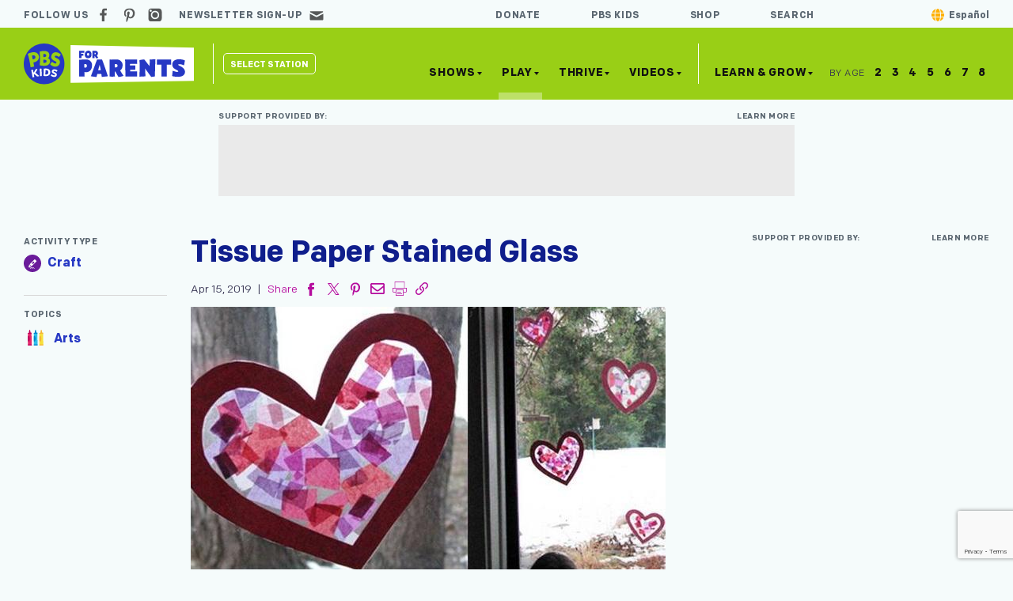

--- FILE ---
content_type: text/html; charset=UTF-8
request_url: https://www.pbs.org/parents/crafts-and-experiments/tissue-paper-stained-glass
body_size: 4383
content:
         <!doctype html><html lang="en"><head><meta charset="utf-8"><meta http-equiv="x-ua-compatible" content="ie=edge"><meta http-equiv="content-language" content="en"><meta name="viewport" content="width=device-width,initial-scale=1"><link rel="icon" href="https://cms-assets.prod.pbskids.org/_cmsResources/27654136/assets/favicons/favicon.ico?buildId=43e2b201"><link rel="icon" href="https://cms-assets.prod.pbskids.org/_cmsResources/27654136/assets/img/global/pbs-kids-logo.svg?buildId=43e2b201" type="image/svg+xml"><link rel="apple-touch-icon" sizes="180x180" href="https://cms-assets.prod.pbskids.org/_cmsResources/27654136/assets/favicons/apple-touch-icon-180x180.png?buildId=43e2b201"><meta name="msapplication-config" content="https://cms-assets.prod.pbskids.org/_cmsResources/27654136/assets/favicons/browserconfig.xml?buildId=43e2b201"/><link rel="manifest" href="https://cms-assets.prod.pbskids.org/_cmsResources/27654136/assets/favicons/site.webmanifest?buildId=43e2b201"><meta name="theme-color" content="#2638C4"><link rel="preload" href="https://cms-assets.prod.pbskids.org/_cmsResources/27654136/assets/fonts/colfax/Colfax-Bold.woff?buildId=43e2b201" as="font" type="font/woff" crossorigin><link rel="preload" href="https://cms-assets.prod.pbskids.org/_cmsResources/27654136/assets/fonts/colfax/Colfax-Regular.woff?buildId=43e2b201" as="font" type="font/woff" crossorigin>
  
    
              
    
    						 <!-- Google Tag Manager -->
<script>(function(w,d,s,l,i){w[l]=w[l]||[];w[l].push({'gtm.start':
  new Date().getTime(),event:'gtm.js'});var f=d.getElementsByTagName(s)[0],
  j=d.createElement(s),dl=l!='dataLayer'?'&l='+l:'';j.async=true;j.src=
  'https://www.googletagmanager.com/gtm.js?id='+i+dl;f.parentNode.insertBefore(j,f);
  })(window,document,'script','GTMDataLayer','GTM-TWTDGH');</script>
 

<script async='async' src='https://www.googletagservices.com/tag/js/gpt.js'></script>

<script>
  var googletag = googletag || {};
  googletag.cmd = googletag.cmd || [];
</script>


 

 
  <!-- Recaptcha for newsletter signups -->
  <script src="https://www.google.com/recaptcha/api.js?render=6LfeSpUpAAAAABNEhZwX9MDr4oRqAggMWMEIvyXS" async defer></script>
 <script src="https://script.crazyegg.com/pages/scripts/0094/7604.js" async></script>  <title>Tissue Paper Stained Glass | Crafts for Kids | PBS KIDS for Parents</title><meta name="description" content="Try out this easy and customizable tissue paper stained glass art project at home. You can use whatever shapes and colors you choose!">
<meta name="referrer" content="no-referrer-when-downgrade">
<meta name="robots" content="all">
<meta content="en_US" property="og:locale">
<meta content="PBS KIDS for Parents" property="og:site_name">
<meta content="website" property="og:type">
<meta content="https://www.pbs.org/parents/crafts-and-experiments/tissue-paper-stained-glass" property="og:url">
<meta content="Tissue Paper Stained Glass | Crafts for Kids" property="og:title">
<meta content="Try out this easy and customizable tissue paper stained glass art project at home. You can use whatever shapes and colors you choose!" property="og:description">
<meta content="https://cms-assets.prod.pbskids.org/global/parents-mezzanines/CFK_TissueStainedGlassHearts.jpg" property="og:image">
<meta name="twitter:card" content="summary_large_image">
<meta name="twitter:site" content="@pbskids">
<meta name="twitter:creator" content="@pbskids">
<meta name="twitter:title" content="Tissue Paper Stained Glass | Crafts for Kids">
<meta name="twitter:description" content="Try out this easy and customizable tissue paper stained glass art project at home. You can use whatever shapes and colors you choose!">
<meta name="twitter:image" content="https://cms-assets.prod.pbskids.org/global/parents-mezzanines/CFK_TissueStainedGlassHearts.jpg">
<link href="https://www.pbs.org/parents/crafts-and-experiments/tissue-paper-stained-glass" rel="canonical">
<link href="https://www.pbs.org/parents" rel="home">
<link href="https://cms-assets.prod.pbskids.org/_cmsResources/27654136/site/app.min.css?v=1769205242&amp;buildId=43e2b201" rel="stylesheet">
<link href="https://cms-assets.prod.pbskids.org/_cmsResources/27654136/assets/css/print.css?v=1769205242&amp;buildId=43e2b201" rel="stylesheet" media="print">
<script>window.parentsData = window.parentsData || {};

  window.gptAdSlots = [];

  window.parentsData.setupAdSlots = function(adUnit, adPackage) {
    var adUnitPath = '/22540141786/n6735.pbs.parents/' + adUnit;

    googletag.cmd.push(function() {

            googletag.pubads().disableInitialLoad();
      googletag.pubads().collapseEmptyDivs(true);
      googletag.pubads().enableAsyncRendering();

      
      if(adPackage) {
        googletag.pubads().setTargeting('package', adPackage);
      }

      googletag.enableServices();


      
      var headerMapping = googletag
        .sizeMapping()
        .addSize([0, 0], [320, 50]) // Mobile
        .addSize([768, 0], [728, 90]) // Tablet
        .addSize([1030, 0], [[970, 90], [728, 90]]) // Desktop
        .build();

      var headerSlot = googletag
        .defineSlot(adUnitPath, [728, 90], 'div-gpt-ad-header')
        .defineSizeMapping(headerMapping)
        .addService(googletag.pubads());

      gptAdSlots.push(headerSlot);

      
      var sidebarMapping = googletag
        .sizeMapping()
        .addSize([0, 0], [300, 250]) // Mobile and Tablet
        .addSize([960, 0], [[300, 250], [300, 600]]) // Desktop
        .build();

      var sidebarSlot = googletag
        .defineSlot(adUnitPath, [300, 250], 'div-gpt-ad-sidebar')
        .defineSizeMapping(sidebarMapping)
        .addService(googletag.pubads());

      gptAdSlots.push(sidebarSlot);
    });
  };
(function(parentsData) {
    
    parentsData.adUnit = false;

    parentsData.recaptchaSiteKey = "6LfeSpUpAAAAABNEhZwX9MDr4oRqAggMWMEIvyXS";

    parentsData.parentsLogo = {
      src: "https://cms-assets.prod.pbskids.org/_cmsResources/27654136/assets/img/global/pbs-kids-for-parents-logo.svg?buildId=43e2b201",
      alt: "PBS Kids for Parents logo."
    };

    parentsData.parentsLogoReverse = {
      src: "https://cms-assets.prod.pbskids.org/_cmsResources/27654136/assets/img/global/pbs-kids-for-parents-logo-reverse.svg?buildId=43e2b201",
      alt: "PBS Kids for Parents logo."
    };

    parentsData.pbsKidsLogo = {
      src: "https://cms-assets.prod.pbskids.org/_cmsResources/27654136/assets/img/global/pbs-kids-logo.svg?buildId=43e2b201",
      alt: "PBS Kids logo."
    };

    parentsData.producerPlayerSrc = "https://pbskids.org/pbsk/video/lib/jquery.pbskidsvideo.min-latest.js";

    parentsData.latestFamilyNightIds = [
          ];

    parentsData.ages = [
                    {
          title: "2",
          id: "11677",
          slug: "2"
        },
              {
          title: "3",
          id: "11678",
          slug: "3"
        },
              {
          title: "4",
          id: "11679",
          slug: "4"
        },
              {
          title: "5",
          id: "11680",
          slug: "5"
        },
              {
          title: "6",
          id: "11681",
          slug: "6"
        },
              {
          title: "7",
          id: "11682",
          slug: "7"
        },
              {
          title: "8",
          id: "11683",
          slug: "8"
        },
          ];

    parentsData.navPlayPack = [
                      
                            {
            "altText": "Image\u0020of\u0020parent\u0020and\u0020child\u0020washing\u0020dishes\u0020together.",
            "entryLink": "/parents/caring-for-each-other",
            "image": "https\u003A\/\/cms\u002Dassets.prod.pbskids.org\/parents\/caring\u002Dfor\u002Deach\u002Dother\u002Dplaypack\u002D1592x945.jpg"
          }
                  ];

    parentsData.navFeaturedThriveContent = [
          ];

    parentsData.navPodcasts = [
              "716359",
              "1056762",
              "2253792",
              "111802",
              "129344",
              "112143",
              "1317881",
          ];

    parentsData.navShorts = [
              "142179",
              "1311048",
          ];

    parentsData.navShows = [
              "138606",
              "419",
              "1365159",
              "464",
              "473",
              "458",
              "467",
              "427",
              "133349",
              "108931",
              "104446",
              "50059",
              "875151",
              "61242",
              "483",
              "482",
              "430",
              "24031",
              "435",
              "547985",
              "453",
              "2051776",
              "2252429",
              "466",
              "774904",
              "79518",
              "1311046",
              "1310872",
              "1669236",
              "1310960",
              "1311034",
              "1310948",
              "1310966",
              "1310888",
              "1311042",
              "1311040",
              "1311038",
              "1311016",
              "1311062",
              "1311026",
              "1310992",
              "1311036",
              "1310894",
              "1311002",
              "1310902",
              "1311052",
              "1310938",
              "2051683",
              "2252427",
              "1310964",
              "1311056",
              "1311030",
          ];

    
        
    parentsData.hasNavTopics = true,

    parentsData.siteTopics = [
                                                                  {
          "id": "8779",
          "nameOverride": ""
        },
                                                                  {
          "id": "8781",
          "nameOverride": ""
        },
                                                                  {
          "id": "11752",
          "nameOverride": ""
        },
                                                {
          "id": "37386",
          "nameOverride": ""
        },
                                                {
          "id": "37391",
          "nameOverride": ""
        },
                                                {
          "id": "48437",
          "nameOverride": ""
        },
                                                {
          "id": "92347",
          "nameOverride": ""
        },
          ];

    parentsData.socialLinks = [
              {
          "label": "facebook",
          "link": "https\u003A\/\/www.facebook.com\/PBSKIDS\/"
        },
              {
          "label": "instagram",
          "link": "https\u003A\/\/www.instagram.com\/pbskids\/"
        },
              {
          "label": "twitter",
          "link": "https\u003A\/\/twitter.com\/PBSKIDS\/"
        },
              {
          "label": "pinterest",
          "link": "https\u003A\/\/www.pinterest.com\/pbskids\/"
        },
          ];

    parentsData.footerMenuLinks = [
              {
          "smallOnly": false,
          "text": "Shows",
          "link": "\/parents\/shows\/"
        },
              {
          "smallOnly": false,
          "text": "Play",
          "link": "\/parents\/activity\u002Dfinder\/"
        },
              {
          "smallOnly": false,
          "text": "Thrive",
          "link": "\/parents\/thrive\/"
        },
              {
          "smallOnly": true,
          "text": "Learn\u0020\u0026\u0020Grow",
          "link": "\/parents\/learn\u002Dgrow\/"
        },
              {
          "smallOnly": false,
          "text": "About\u0020PBS\u0020KIDS\u0020for\u0020Parents",
          "link": "\/parents\/about\/"
        },
          ];

    parentsData.optInModule = [
                              {
          "heading": "Sign\u0020up\u0020for\u0020the\u0020PBS\u0020KIDS\u0020Newsletter\u0021",
          "subtitle": "Every\u0020day\u0020is\u0020full\u0020of\u0020possibilities\u0020and\u0020so\u0020is\u0020your\u0020child\u0021\u0020Get\u0020activities\u0020and\u0020tips\u0020you\u0020can\u0020use\u0020to\u0020help\u0020kids\u0020learn\u0020at\u0020home.\u0020Sign\u0020up\u0020here\u0021",
          "buttonText": "Go\u0021",
          "optinImage": "https\u003A\/\/cms\u002Dassets.prod.pbskids.org\/parents\/parents\u002Doptin\u002Dpromo\u002Dgalactic\u002Dglitter.png"
        },
          ];

    parentsData.activityFinderModule = [
              {
          "heading": "Find\u0020Ways\u0020to\u0020Play",
          "bgColor": "\u0023373556",
        },
          ];

    parentsData.activityFinderSuggestedContent = [
              {
          "heading": "Activities\u0020To\u0020Do\u0020At\u0020Home",
          "entries": [
                          "69174",
                          "697567",
                          "69318",
                          "985905",
                          "1006418",
                      ]
        },
          ];

    parentsData.learnGrowModule = [
              {
          "heading": "Help\u0020Your\u0020Child\u0020Learn\u0020\u0026\u0020Grow",
          "subtitle": "Get\u0020age\u002Dby\u002Dage\u0020tips\u0020and\u0020activities\u0020for\u003A",
        },
          ];

    parentsData.newsletterPopup = [
          ];

    parentsData.surveyModule = [
          ];

    parentsData.whatsNewModule = [
              {
          "curatedHeading": "Most\u0020Read",
          "templates": [
                          "articles",
                          "activities",
                          "birthdayParties",
                          "hubPages",
                      ],
          "curatedEntryIds": [
                          "69318",
                          "8654",
                          "817962",
                          "840527",
                      ]
        },
          ];

    parentsData.familyNightModule = [
              {
          "heading": "Join\u0020Us\u0020for\u0020Family\u0020Night",
          "description": "Enjoy\u0020PBS\u0020KIDS\u0020Family\u0020Night\u0020every\u0020Friday\u0020from\u00207\u0020to\u00209\u0020pm,\u0020and\u0020repeating\u0020on\u0020Saturday\u0020and\u0020Sunday\u0020evenings."
        },
          ];

    parentsData.holidayShopLink = false

    parentsData.alertMessage = [
          ];

    
    parentsData.locale = "en_us";
    parentsData.assets_url = "https://cms-assets.prod.pbskids.org/_cmsResources/27654136/";
    parentsData.graphqlApiHost = "https://graph.services.pbskids.org";
    parentsData.graphqlDataSourceElementApiUrl = "";
    parentsData.navContext = {
      section: "crafts-and-experiments",
          };
    parentsData.today = "1769220151";
  }(window.parentsData = window.parentsData || {}));
window.parentsData = window.parentsData || {};

    window.parentsData.pageContext = {
      component: "CraftAndExperimentPage",
      options: {
        adPackage: "",
        entryId: "69339",
        translationLink: ""
      }
    };</script><style>:root { --pbs-kids-logo-src: url('https://cms-assets.prod.pbskids.org/_cmsResources/27654136/assets/img/global/pbs-kids-logo.svg?buildId=43e2b201'); }</style></head><body><noscript><iframe src="https://www.googletagmanager.com/ns.html?id=GTM-TWTDGH" height="0" width="0" style="display:none;visibility:hidden"></iframe></noscript>
  
  
  
  
<div id="app"></div><noscript>
  <header class="site-header">
    <div class="contain" style="width: 100%">
      <div class="site-header__nav" style="padding: 8px 0">
        <div class="main-nav__menu__li--site-title" style="border: none">
          <h1 class="site-title__logo">
            <a href="/parents"></a>
          </h1>
        </div>
      </div>
    </div>
  </header>

  <main class="contain" style="padding-top: 60px">
    <p class="heading-headline">Oops!</p>
    <p class="lead">
      This website requires JavaScript. Please enable JavaScript in your browser and refresh the page to try again.
    </p>
  </main>
</noscript>
<script src="https://cms-assets.prod.pbskids.org/_cmsResources/27654136/site/699.1e897f4c3fd9e6e5469b.js?buildId=43e2b201"></script><script src="https://cms-assets.prod.pbskids.org/_cmsResources/27654136/site/main.30b2729964b083bd77f9.js?buildId=43e2b201"></script><script type="application/ld+json">{"@context":"https://schema.org","@graph":[{"@type":"WebPage","author":{"@id":"https://cms.pbskids.org#identity"},"copyrightHolder":{"@id":"https://cms.pbskids.org#identity"},"copyrightYear":"2019","creator":{"@id":"https://cms.pbskids.org#creator"},"dateCreated":"2019-04-15T13:22:50-04:00","dateModified":"2022-03-23T10:50:38-04:00","datePublished":"2019-04-15T13:22:00-04:00","description":"Try out this easy and customizable tissue paper stained glass art project at home. You can use whatever shapes and colors you choose!","headline":"Tissue Paper Stained Glass | Crafts for Kids","image":{"@type":"ImageObject","url":"https://cms-assets.prod.pbskids.org/global/parents-mezzanines/CFK_TissueStainedGlassHearts.jpg"},"inLanguage":"en-us","mainEntityOfPage":"https://www.pbs.org/parents/crafts-and-experiments/tissue-paper-stained-glass","name":"Tissue Paper Stained Glass | Crafts for Kids","publisher":{"@id":"https://cms.pbskids.org#creator"},"url":"https://www.pbs.org/parents/crafts-and-experiments/tissue-paper-stained-glass"},{"@id":"https://cms.pbskids.org#identity","@type":"Organization","name":"PBS KIDS","url":"https://cms.pbskids.org"},{"@id":"#creator","@type":"Organization"},{"@type":"BreadcrumbList","description":"Breadcrumbs list","itemListElement":[{"@type":"ListItem","item":"https://pbskids.org","name":"Homepage","position":1},{"@type":"ListItem","item":"https://pbskids.org/parents","name":"Parents - Homepage","position":2},{"@type":"ListItem","item":"https://pbskids.org/parents/crafts-and-experiments/tissue-paper-stained-glass","name":"Tissue Paper Stained Glass","position":3}],"name":"Breadcrumbs"}]}</script></body></html>

--- FILE ---
content_type: text/html; charset=utf-8
request_url: https://www.google.com/recaptcha/api2/anchor?ar=1&k=6LfeSpUpAAAAABNEhZwX9MDr4oRqAggMWMEIvyXS&co=aHR0cHM6Ly93d3cucGJzLm9yZzo0NDM.&hl=en&v=PoyoqOPhxBO7pBk68S4YbpHZ&size=invisible&anchor-ms=20000&execute-ms=30000&cb=sy8m652ekxtc
body_size: 48607
content:
<!DOCTYPE HTML><html dir="ltr" lang="en"><head><meta http-equiv="Content-Type" content="text/html; charset=UTF-8">
<meta http-equiv="X-UA-Compatible" content="IE=edge">
<title>reCAPTCHA</title>
<style type="text/css">
/* cyrillic-ext */
@font-face {
  font-family: 'Roboto';
  font-style: normal;
  font-weight: 400;
  font-stretch: 100%;
  src: url(//fonts.gstatic.com/s/roboto/v48/KFO7CnqEu92Fr1ME7kSn66aGLdTylUAMa3GUBHMdazTgWw.woff2) format('woff2');
  unicode-range: U+0460-052F, U+1C80-1C8A, U+20B4, U+2DE0-2DFF, U+A640-A69F, U+FE2E-FE2F;
}
/* cyrillic */
@font-face {
  font-family: 'Roboto';
  font-style: normal;
  font-weight: 400;
  font-stretch: 100%;
  src: url(//fonts.gstatic.com/s/roboto/v48/KFO7CnqEu92Fr1ME7kSn66aGLdTylUAMa3iUBHMdazTgWw.woff2) format('woff2');
  unicode-range: U+0301, U+0400-045F, U+0490-0491, U+04B0-04B1, U+2116;
}
/* greek-ext */
@font-face {
  font-family: 'Roboto';
  font-style: normal;
  font-weight: 400;
  font-stretch: 100%;
  src: url(//fonts.gstatic.com/s/roboto/v48/KFO7CnqEu92Fr1ME7kSn66aGLdTylUAMa3CUBHMdazTgWw.woff2) format('woff2');
  unicode-range: U+1F00-1FFF;
}
/* greek */
@font-face {
  font-family: 'Roboto';
  font-style: normal;
  font-weight: 400;
  font-stretch: 100%;
  src: url(//fonts.gstatic.com/s/roboto/v48/KFO7CnqEu92Fr1ME7kSn66aGLdTylUAMa3-UBHMdazTgWw.woff2) format('woff2');
  unicode-range: U+0370-0377, U+037A-037F, U+0384-038A, U+038C, U+038E-03A1, U+03A3-03FF;
}
/* math */
@font-face {
  font-family: 'Roboto';
  font-style: normal;
  font-weight: 400;
  font-stretch: 100%;
  src: url(//fonts.gstatic.com/s/roboto/v48/KFO7CnqEu92Fr1ME7kSn66aGLdTylUAMawCUBHMdazTgWw.woff2) format('woff2');
  unicode-range: U+0302-0303, U+0305, U+0307-0308, U+0310, U+0312, U+0315, U+031A, U+0326-0327, U+032C, U+032F-0330, U+0332-0333, U+0338, U+033A, U+0346, U+034D, U+0391-03A1, U+03A3-03A9, U+03B1-03C9, U+03D1, U+03D5-03D6, U+03F0-03F1, U+03F4-03F5, U+2016-2017, U+2034-2038, U+203C, U+2040, U+2043, U+2047, U+2050, U+2057, U+205F, U+2070-2071, U+2074-208E, U+2090-209C, U+20D0-20DC, U+20E1, U+20E5-20EF, U+2100-2112, U+2114-2115, U+2117-2121, U+2123-214F, U+2190, U+2192, U+2194-21AE, U+21B0-21E5, U+21F1-21F2, U+21F4-2211, U+2213-2214, U+2216-22FF, U+2308-230B, U+2310, U+2319, U+231C-2321, U+2336-237A, U+237C, U+2395, U+239B-23B7, U+23D0, U+23DC-23E1, U+2474-2475, U+25AF, U+25B3, U+25B7, U+25BD, U+25C1, U+25CA, U+25CC, U+25FB, U+266D-266F, U+27C0-27FF, U+2900-2AFF, U+2B0E-2B11, U+2B30-2B4C, U+2BFE, U+3030, U+FF5B, U+FF5D, U+1D400-1D7FF, U+1EE00-1EEFF;
}
/* symbols */
@font-face {
  font-family: 'Roboto';
  font-style: normal;
  font-weight: 400;
  font-stretch: 100%;
  src: url(//fonts.gstatic.com/s/roboto/v48/KFO7CnqEu92Fr1ME7kSn66aGLdTylUAMaxKUBHMdazTgWw.woff2) format('woff2');
  unicode-range: U+0001-000C, U+000E-001F, U+007F-009F, U+20DD-20E0, U+20E2-20E4, U+2150-218F, U+2190, U+2192, U+2194-2199, U+21AF, U+21E6-21F0, U+21F3, U+2218-2219, U+2299, U+22C4-22C6, U+2300-243F, U+2440-244A, U+2460-24FF, U+25A0-27BF, U+2800-28FF, U+2921-2922, U+2981, U+29BF, U+29EB, U+2B00-2BFF, U+4DC0-4DFF, U+FFF9-FFFB, U+10140-1018E, U+10190-1019C, U+101A0, U+101D0-101FD, U+102E0-102FB, U+10E60-10E7E, U+1D2C0-1D2D3, U+1D2E0-1D37F, U+1F000-1F0FF, U+1F100-1F1AD, U+1F1E6-1F1FF, U+1F30D-1F30F, U+1F315, U+1F31C, U+1F31E, U+1F320-1F32C, U+1F336, U+1F378, U+1F37D, U+1F382, U+1F393-1F39F, U+1F3A7-1F3A8, U+1F3AC-1F3AF, U+1F3C2, U+1F3C4-1F3C6, U+1F3CA-1F3CE, U+1F3D4-1F3E0, U+1F3ED, U+1F3F1-1F3F3, U+1F3F5-1F3F7, U+1F408, U+1F415, U+1F41F, U+1F426, U+1F43F, U+1F441-1F442, U+1F444, U+1F446-1F449, U+1F44C-1F44E, U+1F453, U+1F46A, U+1F47D, U+1F4A3, U+1F4B0, U+1F4B3, U+1F4B9, U+1F4BB, U+1F4BF, U+1F4C8-1F4CB, U+1F4D6, U+1F4DA, U+1F4DF, U+1F4E3-1F4E6, U+1F4EA-1F4ED, U+1F4F7, U+1F4F9-1F4FB, U+1F4FD-1F4FE, U+1F503, U+1F507-1F50B, U+1F50D, U+1F512-1F513, U+1F53E-1F54A, U+1F54F-1F5FA, U+1F610, U+1F650-1F67F, U+1F687, U+1F68D, U+1F691, U+1F694, U+1F698, U+1F6AD, U+1F6B2, U+1F6B9-1F6BA, U+1F6BC, U+1F6C6-1F6CF, U+1F6D3-1F6D7, U+1F6E0-1F6EA, U+1F6F0-1F6F3, U+1F6F7-1F6FC, U+1F700-1F7FF, U+1F800-1F80B, U+1F810-1F847, U+1F850-1F859, U+1F860-1F887, U+1F890-1F8AD, U+1F8B0-1F8BB, U+1F8C0-1F8C1, U+1F900-1F90B, U+1F93B, U+1F946, U+1F984, U+1F996, U+1F9E9, U+1FA00-1FA6F, U+1FA70-1FA7C, U+1FA80-1FA89, U+1FA8F-1FAC6, U+1FACE-1FADC, U+1FADF-1FAE9, U+1FAF0-1FAF8, U+1FB00-1FBFF;
}
/* vietnamese */
@font-face {
  font-family: 'Roboto';
  font-style: normal;
  font-weight: 400;
  font-stretch: 100%;
  src: url(//fonts.gstatic.com/s/roboto/v48/KFO7CnqEu92Fr1ME7kSn66aGLdTylUAMa3OUBHMdazTgWw.woff2) format('woff2');
  unicode-range: U+0102-0103, U+0110-0111, U+0128-0129, U+0168-0169, U+01A0-01A1, U+01AF-01B0, U+0300-0301, U+0303-0304, U+0308-0309, U+0323, U+0329, U+1EA0-1EF9, U+20AB;
}
/* latin-ext */
@font-face {
  font-family: 'Roboto';
  font-style: normal;
  font-weight: 400;
  font-stretch: 100%;
  src: url(//fonts.gstatic.com/s/roboto/v48/KFO7CnqEu92Fr1ME7kSn66aGLdTylUAMa3KUBHMdazTgWw.woff2) format('woff2');
  unicode-range: U+0100-02BA, U+02BD-02C5, U+02C7-02CC, U+02CE-02D7, U+02DD-02FF, U+0304, U+0308, U+0329, U+1D00-1DBF, U+1E00-1E9F, U+1EF2-1EFF, U+2020, U+20A0-20AB, U+20AD-20C0, U+2113, U+2C60-2C7F, U+A720-A7FF;
}
/* latin */
@font-face {
  font-family: 'Roboto';
  font-style: normal;
  font-weight: 400;
  font-stretch: 100%;
  src: url(//fonts.gstatic.com/s/roboto/v48/KFO7CnqEu92Fr1ME7kSn66aGLdTylUAMa3yUBHMdazQ.woff2) format('woff2');
  unicode-range: U+0000-00FF, U+0131, U+0152-0153, U+02BB-02BC, U+02C6, U+02DA, U+02DC, U+0304, U+0308, U+0329, U+2000-206F, U+20AC, U+2122, U+2191, U+2193, U+2212, U+2215, U+FEFF, U+FFFD;
}
/* cyrillic-ext */
@font-face {
  font-family: 'Roboto';
  font-style: normal;
  font-weight: 500;
  font-stretch: 100%;
  src: url(//fonts.gstatic.com/s/roboto/v48/KFO7CnqEu92Fr1ME7kSn66aGLdTylUAMa3GUBHMdazTgWw.woff2) format('woff2');
  unicode-range: U+0460-052F, U+1C80-1C8A, U+20B4, U+2DE0-2DFF, U+A640-A69F, U+FE2E-FE2F;
}
/* cyrillic */
@font-face {
  font-family: 'Roboto';
  font-style: normal;
  font-weight: 500;
  font-stretch: 100%;
  src: url(//fonts.gstatic.com/s/roboto/v48/KFO7CnqEu92Fr1ME7kSn66aGLdTylUAMa3iUBHMdazTgWw.woff2) format('woff2');
  unicode-range: U+0301, U+0400-045F, U+0490-0491, U+04B0-04B1, U+2116;
}
/* greek-ext */
@font-face {
  font-family: 'Roboto';
  font-style: normal;
  font-weight: 500;
  font-stretch: 100%;
  src: url(//fonts.gstatic.com/s/roboto/v48/KFO7CnqEu92Fr1ME7kSn66aGLdTylUAMa3CUBHMdazTgWw.woff2) format('woff2');
  unicode-range: U+1F00-1FFF;
}
/* greek */
@font-face {
  font-family: 'Roboto';
  font-style: normal;
  font-weight: 500;
  font-stretch: 100%;
  src: url(//fonts.gstatic.com/s/roboto/v48/KFO7CnqEu92Fr1ME7kSn66aGLdTylUAMa3-UBHMdazTgWw.woff2) format('woff2');
  unicode-range: U+0370-0377, U+037A-037F, U+0384-038A, U+038C, U+038E-03A1, U+03A3-03FF;
}
/* math */
@font-face {
  font-family: 'Roboto';
  font-style: normal;
  font-weight: 500;
  font-stretch: 100%;
  src: url(//fonts.gstatic.com/s/roboto/v48/KFO7CnqEu92Fr1ME7kSn66aGLdTylUAMawCUBHMdazTgWw.woff2) format('woff2');
  unicode-range: U+0302-0303, U+0305, U+0307-0308, U+0310, U+0312, U+0315, U+031A, U+0326-0327, U+032C, U+032F-0330, U+0332-0333, U+0338, U+033A, U+0346, U+034D, U+0391-03A1, U+03A3-03A9, U+03B1-03C9, U+03D1, U+03D5-03D6, U+03F0-03F1, U+03F4-03F5, U+2016-2017, U+2034-2038, U+203C, U+2040, U+2043, U+2047, U+2050, U+2057, U+205F, U+2070-2071, U+2074-208E, U+2090-209C, U+20D0-20DC, U+20E1, U+20E5-20EF, U+2100-2112, U+2114-2115, U+2117-2121, U+2123-214F, U+2190, U+2192, U+2194-21AE, U+21B0-21E5, U+21F1-21F2, U+21F4-2211, U+2213-2214, U+2216-22FF, U+2308-230B, U+2310, U+2319, U+231C-2321, U+2336-237A, U+237C, U+2395, U+239B-23B7, U+23D0, U+23DC-23E1, U+2474-2475, U+25AF, U+25B3, U+25B7, U+25BD, U+25C1, U+25CA, U+25CC, U+25FB, U+266D-266F, U+27C0-27FF, U+2900-2AFF, U+2B0E-2B11, U+2B30-2B4C, U+2BFE, U+3030, U+FF5B, U+FF5D, U+1D400-1D7FF, U+1EE00-1EEFF;
}
/* symbols */
@font-face {
  font-family: 'Roboto';
  font-style: normal;
  font-weight: 500;
  font-stretch: 100%;
  src: url(//fonts.gstatic.com/s/roboto/v48/KFO7CnqEu92Fr1ME7kSn66aGLdTylUAMaxKUBHMdazTgWw.woff2) format('woff2');
  unicode-range: U+0001-000C, U+000E-001F, U+007F-009F, U+20DD-20E0, U+20E2-20E4, U+2150-218F, U+2190, U+2192, U+2194-2199, U+21AF, U+21E6-21F0, U+21F3, U+2218-2219, U+2299, U+22C4-22C6, U+2300-243F, U+2440-244A, U+2460-24FF, U+25A0-27BF, U+2800-28FF, U+2921-2922, U+2981, U+29BF, U+29EB, U+2B00-2BFF, U+4DC0-4DFF, U+FFF9-FFFB, U+10140-1018E, U+10190-1019C, U+101A0, U+101D0-101FD, U+102E0-102FB, U+10E60-10E7E, U+1D2C0-1D2D3, U+1D2E0-1D37F, U+1F000-1F0FF, U+1F100-1F1AD, U+1F1E6-1F1FF, U+1F30D-1F30F, U+1F315, U+1F31C, U+1F31E, U+1F320-1F32C, U+1F336, U+1F378, U+1F37D, U+1F382, U+1F393-1F39F, U+1F3A7-1F3A8, U+1F3AC-1F3AF, U+1F3C2, U+1F3C4-1F3C6, U+1F3CA-1F3CE, U+1F3D4-1F3E0, U+1F3ED, U+1F3F1-1F3F3, U+1F3F5-1F3F7, U+1F408, U+1F415, U+1F41F, U+1F426, U+1F43F, U+1F441-1F442, U+1F444, U+1F446-1F449, U+1F44C-1F44E, U+1F453, U+1F46A, U+1F47D, U+1F4A3, U+1F4B0, U+1F4B3, U+1F4B9, U+1F4BB, U+1F4BF, U+1F4C8-1F4CB, U+1F4D6, U+1F4DA, U+1F4DF, U+1F4E3-1F4E6, U+1F4EA-1F4ED, U+1F4F7, U+1F4F9-1F4FB, U+1F4FD-1F4FE, U+1F503, U+1F507-1F50B, U+1F50D, U+1F512-1F513, U+1F53E-1F54A, U+1F54F-1F5FA, U+1F610, U+1F650-1F67F, U+1F687, U+1F68D, U+1F691, U+1F694, U+1F698, U+1F6AD, U+1F6B2, U+1F6B9-1F6BA, U+1F6BC, U+1F6C6-1F6CF, U+1F6D3-1F6D7, U+1F6E0-1F6EA, U+1F6F0-1F6F3, U+1F6F7-1F6FC, U+1F700-1F7FF, U+1F800-1F80B, U+1F810-1F847, U+1F850-1F859, U+1F860-1F887, U+1F890-1F8AD, U+1F8B0-1F8BB, U+1F8C0-1F8C1, U+1F900-1F90B, U+1F93B, U+1F946, U+1F984, U+1F996, U+1F9E9, U+1FA00-1FA6F, U+1FA70-1FA7C, U+1FA80-1FA89, U+1FA8F-1FAC6, U+1FACE-1FADC, U+1FADF-1FAE9, U+1FAF0-1FAF8, U+1FB00-1FBFF;
}
/* vietnamese */
@font-face {
  font-family: 'Roboto';
  font-style: normal;
  font-weight: 500;
  font-stretch: 100%;
  src: url(//fonts.gstatic.com/s/roboto/v48/KFO7CnqEu92Fr1ME7kSn66aGLdTylUAMa3OUBHMdazTgWw.woff2) format('woff2');
  unicode-range: U+0102-0103, U+0110-0111, U+0128-0129, U+0168-0169, U+01A0-01A1, U+01AF-01B0, U+0300-0301, U+0303-0304, U+0308-0309, U+0323, U+0329, U+1EA0-1EF9, U+20AB;
}
/* latin-ext */
@font-face {
  font-family: 'Roboto';
  font-style: normal;
  font-weight: 500;
  font-stretch: 100%;
  src: url(//fonts.gstatic.com/s/roboto/v48/KFO7CnqEu92Fr1ME7kSn66aGLdTylUAMa3KUBHMdazTgWw.woff2) format('woff2');
  unicode-range: U+0100-02BA, U+02BD-02C5, U+02C7-02CC, U+02CE-02D7, U+02DD-02FF, U+0304, U+0308, U+0329, U+1D00-1DBF, U+1E00-1E9F, U+1EF2-1EFF, U+2020, U+20A0-20AB, U+20AD-20C0, U+2113, U+2C60-2C7F, U+A720-A7FF;
}
/* latin */
@font-face {
  font-family: 'Roboto';
  font-style: normal;
  font-weight: 500;
  font-stretch: 100%;
  src: url(//fonts.gstatic.com/s/roboto/v48/KFO7CnqEu92Fr1ME7kSn66aGLdTylUAMa3yUBHMdazQ.woff2) format('woff2');
  unicode-range: U+0000-00FF, U+0131, U+0152-0153, U+02BB-02BC, U+02C6, U+02DA, U+02DC, U+0304, U+0308, U+0329, U+2000-206F, U+20AC, U+2122, U+2191, U+2193, U+2212, U+2215, U+FEFF, U+FFFD;
}
/* cyrillic-ext */
@font-face {
  font-family: 'Roboto';
  font-style: normal;
  font-weight: 900;
  font-stretch: 100%;
  src: url(//fonts.gstatic.com/s/roboto/v48/KFO7CnqEu92Fr1ME7kSn66aGLdTylUAMa3GUBHMdazTgWw.woff2) format('woff2');
  unicode-range: U+0460-052F, U+1C80-1C8A, U+20B4, U+2DE0-2DFF, U+A640-A69F, U+FE2E-FE2F;
}
/* cyrillic */
@font-face {
  font-family: 'Roboto';
  font-style: normal;
  font-weight: 900;
  font-stretch: 100%;
  src: url(//fonts.gstatic.com/s/roboto/v48/KFO7CnqEu92Fr1ME7kSn66aGLdTylUAMa3iUBHMdazTgWw.woff2) format('woff2');
  unicode-range: U+0301, U+0400-045F, U+0490-0491, U+04B0-04B1, U+2116;
}
/* greek-ext */
@font-face {
  font-family: 'Roboto';
  font-style: normal;
  font-weight: 900;
  font-stretch: 100%;
  src: url(//fonts.gstatic.com/s/roboto/v48/KFO7CnqEu92Fr1ME7kSn66aGLdTylUAMa3CUBHMdazTgWw.woff2) format('woff2');
  unicode-range: U+1F00-1FFF;
}
/* greek */
@font-face {
  font-family: 'Roboto';
  font-style: normal;
  font-weight: 900;
  font-stretch: 100%;
  src: url(//fonts.gstatic.com/s/roboto/v48/KFO7CnqEu92Fr1ME7kSn66aGLdTylUAMa3-UBHMdazTgWw.woff2) format('woff2');
  unicode-range: U+0370-0377, U+037A-037F, U+0384-038A, U+038C, U+038E-03A1, U+03A3-03FF;
}
/* math */
@font-face {
  font-family: 'Roboto';
  font-style: normal;
  font-weight: 900;
  font-stretch: 100%;
  src: url(//fonts.gstatic.com/s/roboto/v48/KFO7CnqEu92Fr1ME7kSn66aGLdTylUAMawCUBHMdazTgWw.woff2) format('woff2');
  unicode-range: U+0302-0303, U+0305, U+0307-0308, U+0310, U+0312, U+0315, U+031A, U+0326-0327, U+032C, U+032F-0330, U+0332-0333, U+0338, U+033A, U+0346, U+034D, U+0391-03A1, U+03A3-03A9, U+03B1-03C9, U+03D1, U+03D5-03D6, U+03F0-03F1, U+03F4-03F5, U+2016-2017, U+2034-2038, U+203C, U+2040, U+2043, U+2047, U+2050, U+2057, U+205F, U+2070-2071, U+2074-208E, U+2090-209C, U+20D0-20DC, U+20E1, U+20E5-20EF, U+2100-2112, U+2114-2115, U+2117-2121, U+2123-214F, U+2190, U+2192, U+2194-21AE, U+21B0-21E5, U+21F1-21F2, U+21F4-2211, U+2213-2214, U+2216-22FF, U+2308-230B, U+2310, U+2319, U+231C-2321, U+2336-237A, U+237C, U+2395, U+239B-23B7, U+23D0, U+23DC-23E1, U+2474-2475, U+25AF, U+25B3, U+25B7, U+25BD, U+25C1, U+25CA, U+25CC, U+25FB, U+266D-266F, U+27C0-27FF, U+2900-2AFF, U+2B0E-2B11, U+2B30-2B4C, U+2BFE, U+3030, U+FF5B, U+FF5D, U+1D400-1D7FF, U+1EE00-1EEFF;
}
/* symbols */
@font-face {
  font-family: 'Roboto';
  font-style: normal;
  font-weight: 900;
  font-stretch: 100%;
  src: url(//fonts.gstatic.com/s/roboto/v48/KFO7CnqEu92Fr1ME7kSn66aGLdTylUAMaxKUBHMdazTgWw.woff2) format('woff2');
  unicode-range: U+0001-000C, U+000E-001F, U+007F-009F, U+20DD-20E0, U+20E2-20E4, U+2150-218F, U+2190, U+2192, U+2194-2199, U+21AF, U+21E6-21F0, U+21F3, U+2218-2219, U+2299, U+22C4-22C6, U+2300-243F, U+2440-244A, U+2460-24FF, U+25A0-27BF, U+2800-28FF, U+2921-2922, U+2981, U+29BF, U+29EB, U+2B00-2BFF, U+4DC0-4DFF, U+FFF9-FFFB, U+10140-1018E, U+10190-1019C, U+101A0, U+101D0-101FD, U+102E0-102FB, U+10E60-10E7E, U+1D2C0-1D2D3, U+1D2E0-1D37F, U+1F000-1F0FF, U+1F100-1F1AD, U+1F1E6-1F1FF, U+1F30D-1F30F, U+1F315, U+1F31C, U+1F31E, U+1F320-1F32C, U+1F336, U+1F378, U+1F37D, U+1F382, U+1F393-1F39F, U+1F3A7-1F3A8, U+1F3AC-1F3AF, U+1F3C2, U+1F3C4-1F3C6, U+1F3CA-1F3CE, U+1F3D4-1F3E0, U+1F3ED, U+1F3F1-1F3F3, U+1F3F5-1F3F7, U+1F408, U+1F415, U+1F41F, U+1F426, U+1F43F, U+1F441-1F442, U+1F444, U+1F446-1F449, U+1F44C-1F44E, U+1F453, U+1F46A, U+1F47D, U+1F4A3, U+1F4B0, U+1F4B3, U+1F4B9, U+1F4BB, U+1F4BF, U+1F4C8-1F4CB, U+1F4D6, U+1F4DA, U+1F4DF, U+1F4E3-1F4E6, U+1F4EA-1F4ED, U+1F4F7, U+1F4F9-1F4FB, U+1F4FD-1F4FE, U+1F503, U+1F507-1F50B, U+1F50D, U+1F512-1F513, U+1F53E-1F54A, U+1F54F-1F5FA, U+1F610, U+1F650-1F67F, U+1F687, U+1F68D, U+1F691, U+1F694, U+1F698, U+1F6AD, U+1F6B2, U+1F6B9-1F6BA, U+1F6BC, U+1F6C6-1F6CF, U+1F6D3-1F6D7, U+1F6E0-1F6EA, U+1F6F0-1F6F3, U+1F6F7-1F6FC, U+1F700-1F7FF, U+1F800-1F80B, U+1F810-1F847, U+1F850-1F859, U+1F860-1F887, U+1F890-1F8AD, U+1F8B0-1F8BB, U+1F8C0-1F8C1, U+1F900-1F90B, U+1F93B, U+1F946, U+1F984, U+1F996, U+1F9E9, U+1FA00-1FA6F, U+1FA70-1FA7C, U+1FA80-1FA89, U+1FA8F-1FAC6, U+1FACE-1FADC, U+1FADF-1FAE9, U+1FAF0-1FAF8, U+1FB00-1FBFF;
}
/* vietnamese */
@font-face {
  font-family: 'Roboto';
  font-style: normal;
  font-weight: 900;
  font-stretch: 100%;
  src: url(//fonts.gstatic.com/s/roboto/v48/KFO7CnqEu92Fr1ME7kSn66aGLdTylUAMa3OUBHMdazTgWw.woff2) format('woff2');
  unicode-range: U+0102-0103, U+0110-0111, U+0128-0129, U+0168-0169, U+01A0-01A1, U+01AF-01B0, U+0300-0301, U+0303-0304, U+0308-0309, U+0323, U+0329, U+1EA0-1EF9, U+20AB;
}
/* latin-ext */
@font-face {
  font-family: 'Roboto';
  font-style: normal;
  font-weight: 900;
  font-stretch: 100%;
  src: url(//fonts.gstatic.com/s/roboto/v48/KFO7CnqEu92Fr1ME7kSn66aGLdTylUAMa3KUBHMdazTgWw.woff2) format('woff2');
  unicode-range: U+0100-02BA, U+02BD-02C5, U+02C7-02CC, U+02CE-02D7, U+02DD-02FF, U+0304, U+0308, U+0329, U+1D00-1DBF, U+1E00-1E9F, U+1EF2-1EFF, U+2020, U+20A0-20AB, U+20AD-20C0, U+2113, U+2C60-2C7F, U+A720-A7FF;
}
/* latin */
@font-face {
  font-family: 'Roboto';
  font-style: normal;
  font-weight: 900;
  font-stretch: 100%;
  src: url(//fonts.gstatic.com/s/roboto/v48/KFO7CnqEu92Fr1ME7kSn66aGLdTylUAMa3yUBHMdazQ.woff2) format('woff2');
  unicode-range: U+0000-00FF, U+0131, U+0152-0153, U+02BB-02BC, U+02C6, U+02DA, U+02DC, U+0304, U+0308, U+0329, U+2000-206F, U+20AC, U+2122, U+2191, U+2193, U+2212, U+2215, U+FEFF, U+FFFD;
}

</style>
<link rel="stylesheet" type="text/css" href="https://www.gstatic.com/recaptcha/releases/PoyoqOPhxBO7pBk68S4YbpHZ/styles__ltr.css">
<script nonce="AMZlPnZOBLP006bEYkSGXg" type="text/javascript">window['__recaptcha_api'] = 'https://www.google.com/recaptcha/api2/';</script>
<script type="text/javascript" src="https://www.gstatic.com/recaptcha/releases/PoyoqOPhxBO7pBk68S4YbpHZ/recaptcha__en.js" nonce="AMZlPnZOBLP006bEYkSGXg">
      
    </script></head>
<body><div id="rc-anchor-alert" class="rc-anchor-alert"></div>
<input type="hidden" id="recaptcha-token" value="[base64]">
<script type="text/javascript" nonce="AMZlPnZOBLP006bEYkSGXg">
      recaptcha.anchor.Main.init("[\x22ainput\x22,[\x22bgdata\x22,\x22\x22,\[base64]/[base64]/[base64]/[base64]/[base64]/[base64]/KGcoTywyNTMsTy5PKSxVRyhPLEMpKTpnKE8sMjUzLEMpLE8pKSxsKSksTykpfSxieT1mdW5jdGlvbihDLE8sdSxsKXtmb3IobD0odT1SKEMpLDApO08+MDtPLS0pbD1sPDw4fFooQyk7ZyhDLHUsbCl9LFVHPWZ1bmN0aW9uKEMsTyl7Qy5pLmxlbmd0aD4xMDQ/[base64]/[base64]/[base64]/[base64]/[base64]/[base64]/[base64]\\u003d\x22,\[base64]\x22,\x22Q3AKTsO9w40aEmlxwpd/w582Mlwbwq7Cul/DkXIOR8KtUQnCusOfNE5yCUfDt8OawpTCuRQEbcO0w6TCpzNQFVnDhTLDlX8FwoF3IsK9w73Cm8KbNhsWw4LCiQzCkBNJwqs/[base64]/Dl3Dth/Cl8KZZhrDu8OVwrjCrRAZQMOuV8O9w7AjRcOUw6/CpC4Lw57ClsOjPiPDvSvCg8KTw4XDtQDDlkUBbcKKOBzDp2DCusOyw4sabcK+fQU2SMKlw7PClw7DucKCCMOrw5PDrcKPwr4dQj/ClHjDoS4lw7BFwr7Dq8KKw73CtcKKw4bDuAhOQsKqd0YQcErDr3o4wpXDhUXCsELCo8OEwrRiw6UWLMKWccOEXMKsw5RNXB7DqMKQw5Vbe8OERxDCv8KMwrrDsMOVfQ7CtjIqcMKrw4HCs0PCr3/ChCXCosKzNcO+w5tCHMOAeCoaLsOHw7/Dp8KYwpZKf2HDlMOWw5nCo27DtjfDkFcxKcOgRcOSwp7CpsOGwrrDtjPDuMK7f8K6AEnDu8KEwoV1e3zDkCDDgsKNbgBMw55dw599w5NAw5DCkcOqcMOWw73DosO9bjgpwq8vw4UFY8OZPW9rwq98wqPCtcO+fhhWDcONwq3Cp8O9wr7Cnh4HFsOaBcKOdR8xZU/CmFgrw7PDtcO/woPCqMKCw4LDpMKOwqU7wprDrAoiwpAyCRZ1V8K/w4XDpiLCmAjCiBV/w6DCgMO7EUjCrTR7e3DCtlHCt0Qqwplgw7rDg8KVw43DvnnDhMKOw4PCnsOuw5d/DcOiDcOBACN+EHwaScKfw7FgwpBcwpQSw6wIw4V5w7wSw6PDjsOSDT9WwpFRYxjDtsKiCcKSw7nClsKGIcOrKx3DnDHCg8KQWQrCrcKqwqfCucOhW8OBesOGLMKGQSPDm8KCRDEfwrNXC8Oaw7QMwrnDocKVOjVLwrw2f8KPesKzNwLDkWDDr8K/O8OWdcOhSsKOa1VSw6QOwpU/w6xiRsORw7nCjnnDhsOdw6XCkcKiw77CmsK4w7XCuMOEw7HDmB1RQGtGScKKwo4aaVzCnTDDggbCg8KRG8Kcw70sXsKFEsKNa8KAcGlgEcOIAmJ2LxTCpSXDpDJYLcO/w6TDiMOaw7YeIHLDkFIfwoTDhB3Cvk5Nwq7DvMKUDDTDjnLDt8OXAFbDvU7Cm8OuNsO7a8KRw43DjcK2wq4dwqzCgcOCdAnCmR3CgUvCu3dpw6PDikAzRlgYB8OSP8KuwoHDpMOAA8O2wqcuHMKlwpTDtsKww6XDpMKlwpfCtDfCqS/[base64]/[base64]/QlZbworDvj4lHcKNBhciPQhGbcOPwqzCuMOVTsOdwrfCnhTDnRrDvSMtw5HDrH/DrSjCusOLUAF4wqDCoTrCjALCm8KsU20BeMKww4ENLA7DscKlw5fChsK3R8OPwp0STgInQQLClifCkMOKP8KMV0zCjWtLXMODwpNlw4IiwqrCosOHw4nChMKGOcO2PTXDtcOlw4rCh0VUw6gtSMKywqVhcMOwbFvCr3DDoTMtVsKrKi3Dj8KYwo/CjDvDlyXCo8KCZWFrwoXCthrCqWbCrAZSJMKiVsOUDGTDgcKqwofDiMKGUyDCsWUQBcOjKMOnwqFUw4nCt8OdGMK8w6zCvg3Csi3ChUc3fMKYUzMIw53CsxJoZMOcwoDCp1fDnwYqwo1awq0ZCWfClWLDjGfDmyPDkHfDpDnCh8OQwoI/w7l2w6DCoFsYwq1hwrPCnG/ChcK2w7TDoMODS8OewolhADdgwpTCusO8w6cbw7nCnsK1GRPDjgDDiUjCrsOGRcOow6BQw5x/wpVyw4Uow6Ubw5TDqMKES8OWwqvDoMKrT8KZacKrHcKJI8OBw6LCsXAKw5w4wrUwwqHDp17DmW/CsCbDoWPDty7CihAGVX8jwrHCiyrDs8OzJCEaAyPDocKKUwvDkxfDohfCtcKTw4LDnMKBDk7DrikIwoYQw50ewo1OwqxtQ8KnMWtdKGnCicKSw4J4w54BKcOHwoZWw5DDlFnCocKjT8K5w6/CscK0M8KUworCusKIX8OMNMK1w5fDnsOywpI8w4Yxw5/[base64]/[base64]/[base64]/Cl8Kkw59DX1l8WQfChhRNE8KRc2XDisK/XC4yR8KdwqI5JSQkM8Ocw6PDt1zDlsK3TsORXMKEPcKww7YhZi0oRnkFWiI0woLDoRVwPzN8wrl2w40Vw5nDsARcVmQfAk3CosKrw41zeD5BEsOPwr3DnjvDkcOcUHTDgxNkFDV/wqrCuSwcw5E6a2fCvMOmw5nCij/ChRvDrwUZw7bDkMKxwoc3w7R/OxXCnsKkw6jDosO5RsOZXcO6wq5Bw7AYUx7CiMKpw47ClSI6QHjCusOAW8Oww6ILwoHCvGhlCMOUBMKbSWHComwuPGDDulPDj8Ohwrkda8K/cMKjw494M8OZIMOvw4/DrnjCg8OdwrAvRMOFETMWCsOLw73DqMODw6XDgG1Sw6dNwqvCrV4ZHgp3w6nCnALDlgw2bidZMkhAwqXDiDZRUgQQcMO7w74Yw67DlsOxYcK7w6JfIsKyTcKGSH8tw7fDsVfDpcO/wofCg2/CvnXDgRguTjoDZiYycsKswpoywpAcD2UVw6bCgTFew6/CqUZuwqgjCk/[base64]/CulRRwq7CnMOkw6NlEcO9wrnCrlozIsKzGy/CuGPChGYdwrnCmcOkHS5Bw4vDpw3CusOfG8K1w4NTwpUrw5Eee8OTQMKAw5TDuMKDNjF2w5fDp8OTw7gLRcK6w6TCkyDCu8Obw6pMw6nDp8KJwo3DpcKiw5TDhsKqw65Lw7TDk8OXbGwsa8KQwoHDpsOUw4wzADMewp9YZxvDoR/DqsONwonCkMKjSMO7FgzDmX4Rwr8Nw5F0wpTCoBHDrsOZQT7DtEPDpsOhw6vDpBjDvHPCqMO1w7xpNxTCrWMZwp5/w5lpw7VCEsOTLx9+w6TCh8Kow43CiCXDiCTDo2LCh0LClgFjc8OIDUVmY8KfwrrDn3Vmw4/DuyTCtsKBbMOhdnnDnMK3w6XCmz7DiQAow7rCvis0ZRNjwqBMEsOdFMKbw6jCnWzCrUXCqMODVsKeSFlcQkEtw4PDpsOGw47DvAcdTjDChQsuH8OEdEFrVDHDsmjCkwsnwq4AwqouW8KUwrgvw6kMwqx8WMO0S2MVIQ7Du3zDtig/[base64]/CtEtZwpwWTDMUwrLDvkPDqMKawoPDqMKNTCRPw7fCi8Oew4zCqCLCvAJUwrN4dsOgdMOUw5TCusKswoHCpXzCl8OLd8KbB8KGwqfDnmBdTkdzecKHfsKdXMKlwozCqsOow6Qmw45vw4XClyQdwr/CllzDrVXCvUXDqGg8wqDDiMK2JMOHwoFvUTEdwrfCsMOpI2vClTJFwqEcwrRhE8KefEp0TsK6Fj/DiR5LwqsDwpfDlcOwcsKeI8OfwqR2w5fCtcK7YsKba8KjUsOjFm48w5jCg8K4KRnCkU7Du8KLe3oBahpEDR3CqMO8I8OJw7tZDMO9w6J/F1vCtD7DsHvCjU/DrsO3aDXCocO3QMKAw78iTsKvJTPCh8KELAEiWsK/Ixhtw4pbW8KfexvDrcO0wrLDhThqRMOPUhslwpMew7HCjsOQK8KmQsOOw4tUworDiMK2w6TDok8IIsO1woJmwq7DqxsAw4LDiHjCmsKewpkcwr/[base64]/Dh1gXb8KIwofDpFIYJV9idQvCjGzDmBkKw646HlrChBTDjkB0EsOqw53CtU/DnsKaR0VAw6ZvYmBCwrnDlsOrw6Fzwpk9wqBHwrjDuEgjLQjDlG4AYcKVEcOnwr/Dux/[base64]/DgsOAQ0Yww5zDu8KiwqHDsMKEw67Di8O5QQPClQUWVcKkwqvDjBo4wrQOeEjCiR90w6TCv8KzYBvCh8KEf8Kaw7TCqRcaGcOAwrjCgRh/[base64]/DlcKqwoLDrXshTMOuJcO8wp5Iwq3Dv8Ohw6MbVAFpw6LDvGNsAgLCilQHEsKNw5M/[base64]/[base64]/DiMOgwrfDocK4w4fDo2bDn8K7w5hVJwoNwoIBw6cuVTvCoMOzw5sMw5FYHBbDg8KlQMKhRnw4w6p/NFfDmsKhwrPDvcONajHChSHCiMOpecODD8KZw4jCjMK1Ll5AwpXDosKIEsKzRijDrVjDocOLw5ojDkHDpj/CiMOcw4fDhUoPZMKWwphfw787wohVOx1MJCM9w4DDtzo7DMKPwp5YwoVmw6rCt8KKw4/CmmAxwpBUwpQWR3dYwqJ3wrEewpnDiBknw7vCscOGw6R/[base64]/CrFFKJ8O5NTsJwpfCv8OdJ8OwHUQuR8K8w7gVw4vDoMO6ccKIVXXDmh/[base64]/woXDhjgyeW3Cq8OuC8OCHMKHwoF6fsO+HMKrwqktN3AmQxliwobCtV3CsHkMUcOka27DjcKxClTCicKGNsKzw709B1DCpyJzdT7Dr25xwqhJwpfDuzUpw4sCesKIUEgCAMOJw5FTwrVTVk9dCMO3wo8MacK9OMKtRcOzegHCpsOkw6FWw5nDvMO+w6nDocO/YADDkcOqM8KlM8OcBSLDnH7Dl8Kmw7vCosOzw6hjwqHDmcOgw6bCpcODQ3lvNcKuwoFIw5DCgnJjY33DmGUyZ8OWw63DncOBw6EXX8KRNsOHd8KDw6fCpyNRLsOBw67CqFjDn8O9Tyc0wrjDtBQ0OMORfEfCqcKEw44gwoFXwr3CnEB0w6/DucOxw6nDvG5qworDgMOEJVtMwp3CuMK1UMKawohhfFZcw4AiwqTDjVg6wo/CiAN5YjDDnzzCmwPDp8KtH8O+wrM1bWLCoRrDsyfCpDPDpH0Sw7VSwroPw5nDk33Dsj/DrcOfZnXCj3PDmsK4OcOfOwRPDD3Drl8LwqHClcKSw5/ClsOHwprDpSbCjGrDinfDjjnDqcK3WsKBw4kNwrtgX01ewoLCqEFqw4gsClhBw5BBO8KWDwrCmA1GwqdzOcK0KcKcw6c9wqXDo8KrY8OaA8KDCGFkwqzClcOHegZ1Z8Kxw7IFwp/DhXPDiWPDjMOBwpYyJUQVTTAfwrB0w6Qnw6Zlw7RyGUEAYjfCoQNgwoJvwqUww5vCjcO/wrfDnS7Cm8OjMxbDqWvDq8KXw5o7woE0RWHCpMO/[base64]/DisOXU8OZw67Ctj0sPm0ZO0Y1Igo8w77Ci3lGb8Ovw6XDqsOPw5HDgsOMfcOuwqPCt8O3wprDnQN6WcOqaRnDuMO8w5cLw4fDg8OsPsOYRiDDhQPCtlJrw4XCq8KQw7BHF1Y+G8O9Nw/CscOSwr3DqSRqecOGExvDnWtdw77CmsKddhHDpnF+w4vCkh7CvyVZP1fClxM1KQojPcKsw4nCgDHDs8K2dHgawopEwp/DqRQoQ8KFGiPCpzI9w5TCmG82ecOMw6fCsyhmYBXCmsOBdDcDbyfCoE94wpx/[base64]/CvsKbwoRBw6fDkGPCq3fDgjczHMKJHgdPKcKlPsKRwqHDk8K2ckNcw5bDq8K3wq1aw4/[base64]/QEVzXFXDkXoOCsKkXcKbbXwJDG8NwqRTw7jCrMKgf2UCAcK1w7fDtcOMFcKnwrzDvMKpR2HCjH8nw5AODw0xw5p7wqHDksOnK8OlSnwBM8K8wrEafHx2VXvDlMKYw48Lw67DgTrDggc2RX5iwqBtwqnDsMOQw503wq3Cn0TCq8K9DsODw6/CksOQYBfDtTXDpMO3wq4BdBYFw6g+wr19w7HCl2TCtQEyPcKaXXtSwqfCry/CnsO0EcK9UcOSPMKWwojCkMKUwqc6CCcpwpDDnsK1w43CjMKAw4gFP8KIX8O+wqxLwofDhifCt8K8w4HChW7DvVNjKyzDt8KSwo80w4jDnBrCrcOZY8KROMK5w6bDisOaw511woTCjTXCrcOrw4PCgHTDgMOHKcO+NMOrbA/CosKhZMKqI1pVwq5Yw4rDn07DtsKCw65Tw6I1XHMrw4TDpcO1w6rDocO2woDDoMKkw6wkw5h6PsKVbsOYw73CqcKhw7jDlMKNw5Qow7/DmQpDR25vdMOow6Rzw6zCsHXDpCLDjsOHw5TDizPCv8OLwrVbw4rDgkXDtjozw5xRGcK5X8K8ZW/[base64]/DhsO2FC19asOuwpzCllbCrlYdwrcKTMKzwqPCq8K0HgxeQcObw7nCrkIhXsKzw47Ct0LDusOOwoh7XUVEw6DDi3HCjMKQw7wqwqvCpsK6wp/[base64]/w7DDtkc7N8OIZmzCtC4Iw5/Crk1hw7x+H2DCpBnCsknCo8KHUcOcCsOOBcOgNhEZAy4Qw6smTcKVw4/CvSELw40kw6TDosK+XMKHw6Brw7nDsjnCuAZAOj7DvBbCiRUBwqp8w6hRF33CpsONwovChcK2w5dSw7DDq8KAw4x+wps6UsOGcMO0NsKzSsO9wr7CrcOmw7HClMKIIl1gDBF1w6HDn8KICgnDl2A6VMOfI8O9wqHCpcKoGsKIacKvwqrCpcO/wprDkMOOPCZ6w45zwpwrHsOtA8OGQsOGw51hLsK/[base64]/DoUpAw7sDQsKhUznDusOlw5h8wq7Cml01w6XCvH1Tw6HDrDAlwqEnw4FCFXHCgMOABsOpw4IAwqbCqsKuw5jDnm3DpcKXdMKCw4jDoMOIRMOewobCjmzDocOuFQTDpHYfJ8Ofwr7CvcO8NElIw5sEwoc1AD4PXsOJw5/DgMKQwrLCinnCpMO3w7ATExjCo8KHZMKtwqTCqB9MwoLDjcOyw5gYPsK2w5lSVMKHZjzCjcO8fgLDmXfDiSrDrB7DosO5w6chwqDDt1BmMyx+w7XCn2nClxgmC30OVcOuWcKod3zDusOBO1oSfT/CjXDDvMO2wqAJwrbDkcKdwpsHw6MRw4bCixrCtMKkYUXCnHHCgm4Mw6HDlsKBw7tPcMKPw6nCt3QSw7jCgMKIwrMVw7/Du2tnHMKSQyrDucK3PcOJw55lw58/OFLDpsKYASTCrG9kwoUcasOjwozDkyPCrcKtwrpyw5/[base64]/Cu8K6VMKLw5zCgiTCp8Oxwr0qw5TDgjLDicKqw5NGwqhSwofDgcK+NcK2w6ZFw7PDnHzDpjhcw6rDgl7CsXbDm8KCBcOOPMKuW3BGw7wRwoAJw4nDkEt3Ng4dwo82GcKnJT0dwq3CiD0xJjrDr8OlQ8O4w4hKw4zCtMK2bMOZw5XCrsKPbh/ChMKXYMO3w6rCr3lMwpJpw6jDhcKbXXkGwq3DmD01w7vDiXjCg2EFZXXCocKXw6vCvywNw6DDmcKIIWpFw63DsyoAwprChHgGw5TCosKIVMK/w4t1w5YxV8OUPhLDucKPQsOxOSPDv2B7MmxuZk/DqVN9QCnDhsO7IWpjw7BtwrEsO3EhQcOjwqzDvBDCmcKkew/Dv8OyKHsPwrhvwr5MfsKGa8Ozwp0Cwp/Cq8OBw7gHwqwRw6xoKADDpy/CsMKJehJvw67CtW/CmsKjw4hMJcODwpLDqmcFesOHEk/CisKCccKUw7h5w6Fvw4Jaw7soB8KBXw0fwoVAw6PCksKeFzMpwp7CpUY0X8K5w5PCrcONw5IFQXDDm8O7esOQJhDDlgLDrkHChsK8EgXDjhnCjkLDu8KOwozCp2YKKlZhbAorXMK/ZsK/w5rCtlXDkUoSw6bDikpuBXXChCzDqcOZwrHCumgRcsO4wpA5w4VowpLDs8KGw68rTsOlOSA5wptmw6fCi8KkejcBKDgVw6RawqBZwr/ChXXCpcKLwoEyfMOEwojCh3/CrxXDr8KqTxbDtj9JLhrDp8KxGQEaYTTDn8OcZxRmF8OAw7lSO8Olw7XCgCbDhkpww71KPF1ow4cdV3vDinbCoB/[base64]/C8KxFsONwrbDucO0wpRkw4NUw67DqETCixwxUhBmw5g/w6rClQ9XQHgXRh50wokmdnh2D8O3woPCpQ7CsBtPOcOFw4Bcw7tbwrjDqMOJwpwWEkTDgcKZMAvCvG8MwpxQwoDCjcKEYcKyw45RwojCqU5FXsKgw53CojnCkhzDqMKSw4Z9wqhgMVdjwqLDsMKYw77CqRx8w7PDjsK9wpJpGmpQwrbDnTvCvwZpw6DCiD/DjDpswpTDjRnClUwOw4vDvSrDncO0JcOFW8K7w7TDpjLCksOqC8OifEtJwrXDkW/CtcKgwqjDgMKIWsOVwqnDj2BAU8K/wprDoMKdccOXw6bCscOjPsKWwq1iw6ckZCY2AMOJR8KVw4ZQwpkZw4NmV2BnHk7DvCjDpcKXwoIJw4Mtw4TCu3lHACjCqXoxYsOAMV97ecKZO8KOwqzCvsOqw6HDgEAqRsOVw5DDr8OpfyjCpjg/wo/DuMOPRsK+IFQiw7HDuSMMZysYw7A0wpUaE8OTDMKfRgfDs8KeOlDDksOPUGzDkcKXDyANRS4uIcOUwpItEncswqZVIjvCoXoFLSFgc3ECdT7DjMOTwqnCnsOLQ8OxHHbCjjvDlcK8e8KUw63DnxosBRMhw7/DpcODd07CgMKQwqRGDMOCw6Uuw5XColfClcK4fF5NKQgqQsKOHSsnw7vCtg3DhlzCg27CoMKSw4TDnXVYdiIewqLDqUxdwoM7w6M0BMOfYyjCjsKCWcO4wqRSQsO/[base64]/[base64]/Cp8K9UygVTsOYw6t0UEhrC3jDk1/Dh1Y8wohxwqFUJR4DLcOKw5V+GzbDkgfDu05PwpN6YG/Cn8KpexPDvsKFQAfCt8KQwq83KHZ+NAQLDkbCoMOyw5bDpRvCusKIFcOJwogEw4QuacOCw51hw4/[base64]/CocKADS1bw7U1w53DqCXDqGIcwp8LHcOdLRIjw53DlV7CsyxCeH3CrBFvD8KvMcOawr/DhEMLwr57RsOrw6TCk8K+BsK8w6/[base64]/DvcKDFMK1wpMZPwjCjjQDcAPDhMKEwrgzasK+SypOw6QkwoZTwqVpw7rCsn3CtcK2exQ/c8KCR8O2YMK5O0dVwr7DvV8Kw7ccfxDCt8OBwp8mH2F3w553wr3Ci8KAGcKmOikMIHXCt8KLa8OYMcKeSl1YE17Dj8Omf8Ovw6zDuBfDuEVZZ0TDuBYDQ1Ftw4TDuTbCljrDqVrDmcOkw4rDrsOCIMOSG8OlwqBsSVFQXMKZwo/Cp8KWSsKgHXxYdcO0wqpEwq/DqkRcw53DvcOqwodzwr5cw4fDrS7DuGbCpFvCpcKdFsK4TEkTwonCgkXCrzV1Um3Cug7Ck8O7wpjDjcOVZHRCwp/CmsKxSRLDicOkw79rwoxUVcKqcsKPLcO3w5ZYHsO5wq9Gw5/CmhhgLjM3LcKlw4cZEsOuVmUqD394D8KRR8KgwqkQw5x7wqhZKcKhPsKkFsKxTkHCtgV/w6R+w43CmsKwQTpZVsKSwr0WBlXDsWnCqyXDtGNLJzXCvycTCMKeMcKzHlPClMKVwpHCmh3DvsOzwqdFTDV5wrNdw5LCg2plw4zDm3gLUx7DrMKfcTJGwoYGwrI4wpHDmlN2wq/Dj8O7ew0aLipzw5M5wr3DpSQyT8O0ciAMw6LCosODcMOlOTvCp8OMBsOWwrfDssOZHB1dYHM6w7zCvDUxwqjCr8Kxwo7Dh8OLAQjCjHVVQGtGw6jDt8KeLABhw67ClsKycl4HSMKXODhuw5kpw7dRA8OUwrsyw6TCkRjCqsOcM8OKFGE/HlstUsODw4s5X8ONwrkEwrcLa1Y1wobDj1ZOwovDrxzDs8KHQ8OZwp52P8KUN8OZY8OVwrvDsXRnwrbCgcOww6M0w4bDtMOaw4/Crm3CiMO4w6kJNDTDj8OQTBl7UMOYw7lmw6APKyJ4wqYvwqFgWDjDox0/YMOOSMOxcsOawpk7wotUw4nDo2hrVlTDsEBOw5h9CxYNMcKewrXDpykIfEjCpk/CjcOXPcOvw5vDqcO7SicOGScJRxXDkm3DqVvDiwE6w5BBw5BLwrFBSzAMIMKXVF5nw7B5NHPCkMKtOEDClMOmcMKodMOfwprClMKGw6sfwpASwoA0asO0bcK7w7rDjMOOwr08NMO+w5lmwoDCrMKzFcOpwr1XwpUQTX13HQ0JwoXCoMKCU8K/[base64]/[base64]/Dsh5qN8KjO2HCmUbDqMOnw57DoB80KBHDlzLDmcOPM8KZw43DlyXCpGnCuAZ0w5HCqcOvW2zCgmMHYhbDn8OCXMK3AlXDg2LDnMK8W8OzA8OKw7nCq2gNw4LDssKsSww+w7jDnhLDoy9/wrJKw6jDm01qeSjCojPDmCAkK1jDmV/DpG3CmhHDiwVVESdVD0nCjRodEWYjw75IbsKbXX0CEWXDtlNGw6dWXsKjesO6XW9JacOEwobCj2BxRcKmUsOKM8Ogw4wRw5h4w5fCqHkCwrtFwoPDvwTCp8OQLlbCr0c/worCgcORw7Buw5hfw6dGPsKlwp9Fw4fDhU/Do1AlQx93wqjCp8KSf8OoTMO+SsKWw5LCrW7DqFLDmMKsWldTXH3DlGReEsKjLzBAWsKHOsKKREkGWikpSsKnw5Yow4Rqw4vDjsKzIMOrwrIyw6DDpWVVw75CUcKDw6QVTnt3w68JVcKiw5ZdP8KFwp3DnsORw5srw6UowolQQH88GMOdwrYkP8Kowp/Dh8Kmw7NRPMKLQwgXwqMxTMKlw5XDrC41wpHDnT8Uwqc0w6/Dr8OywqfDs8K3w6/[base64]/Cg8Ohw6jCkMO/TMKGMDvClCFVwpfCl8OmwpHDpsKAGhjCnHRzwrLClsKdw4FUXz7DmgY2w6s8wpXDqCRpFMOBWjvDmcK8wqpaRSVea8KrwpArw43Cp8O2wr99wrHDhDMpw4BMNcOpfMOZwpJSw4bDt8KMw4LCuHtMPTPDgghWEcONw7DDk0QiKcO5FMK8wrzCmm5ZLzXDlsKQKR/CrA8MLsOEw7vDpcKfZk/DrXrCssKsLsOqDEfDusKVPcKfw4XDjxpJw63Cu8KbQMOTPMOZwqfCgQ1dXDXDqy/[base64]/CmEBcYMKrw7/[base64]/DnVpYw6p1XkTDtnB/XsOAwotiwr7Dh8OLP1IfCMOTNsOtwprDrsKlw4fCtMOuKi7DmMOqW8KHw7bDqBnCpsKhCk1VwoYUwpfDp8K/wr8KDMKtNm7DisK+w4HCkFvDm8O8UsOOwqADJhsqByV2NhkDwrnDkMKQYldrw5/[base64]/[base64]/DmsKmw4hcVxE/wpLCsAjCnQfDqcOGwqcfPMO4G2pxw6hyGMKTwqgOGMOYw5MAwq/DgV/CncOEPcKGTsOdMsKyfsKHA8Ohw68oByzCkCjDhD5Rwp5rwq9kOHYcT8KOZMOESsOIasOCe8KUwpjCnkzCm8Kcwpg6acOLJMK4wp8lNMK1RMKowrPDsEE7wpEHEwjDt8KOQcO9CMOjw6p7w5rCtMOnESdEdcK6F8OGdMKgFAtcHsK0w7LCnT/DhcO5wqlTE8K8JlIbN8Oqw5bCtMK1V8K4w6BCEsOvw6BfZWXDkWTDrMOTwqo/[base64]/A8Orw4o8d8OzAAg6GRxBNDjCom1KOsOZD8OVw7IIJEsvwrZtwpDCkyQHV8OLLMKaUi3DvCljfMOFw5PCp8OuKMOmw55Uw4jDlg5PEVQyF8O0PWHCuMO+w4xbOMO+wpZsC2AYw4HDscO3wpLDosKHE8Kcw6EpU8Obwp/DgxHDvMKfHcKCw4Yqw6fDiWUqbgTCqMKYF0wzRcOPBx5SNTjDmyrCtsO1w5zDrQ0yPQw4NTjCtsOtXMKyQhkpwp0gKMOfwrNAOsOlXcOAwpVDXlthwpvCjsOKaGzDvsKIw7crwpfDtcK5wr/[base64]/w6gZw59XcmI5w6YlJSDCoMKkw4jDgX9GwqB6QsKSecOyMMKEwrc7Plx/w5vDpcKIHcKSw5TCg8O6SWB+YcKiw7nDjMOEw6nCh8O7TWzCtMKKw5TCoW3Cpi/DnBpGYivDvsKXwqwmAMK/wqB5PcOVGMOxw6w3RmrCiRzDiEbDiX3DpcO7LiHDpy4Tw5zDvzLDoMO3BHtCw4zCusOTw6Ikw7csCnpzTxl3ccKgw6FCw6wVw7XDonM0w64Gw618woYJwr3CjcK/[base64]/wrYqwoXCnMKvNgxowpLDniVgw6VmF1XCh1RvNcOZwotfw6TCtMOXT8OhCH3Dn1hWwozCmMKGRk5bw6zCqGYww4TCj3jCtMK7wqgsDcKKwotXR8OiDBbCszJIwpN/w7sbw7DDkjTDj8KTNVTDgRbCnQzDgzXCqFxdwpgjRAzCgnnCqFJTI8KCw7bDrcKKDBnCuHJVw5LDrMONwql0ImrCqMKCfsKsf8OEwqFLLQrCkcKPbBrDqMKJOlVcSMO/[base64]/[base64]/Dt1lGRG3CozcVwqfDh2XCp8KGdWXDk3lGwqxMCkfCmcKVw4Zjw5jDpio1ChkxwqovXcO9QHnCuMOCw6M5UMK8A8K/w7MuwqVVwoFqw7TCiMKNfBLCiTzCp8OBXsKYw7sRw6DCnsO5w5TDnVnCi3jCmSUgbcOhwqwFwqpKwpFlf8OfasK4wqnDlMO9cjLCixvDt8K6w7vCpFrChcK7wqR1wrRHwocdwq1OVcOxcWbChMOZelYTBMK2w6ZET1s7woUIwonDsEltRsOXwooLwp1xEcOtfsKOwo/[base64]/UcKvwoLCsMK9PcKwwp7CrRTCv8K5wqXCu8K/[base64]/Ckzolw4YtBMOPwoDCpy7Dp8K4dBHCk8KLwo/CjMKWC8Ofw7zCqcOFw7PCukTCjV1rwqPCqsOowqhiw6IVw6zDscKew6AiF8KEIcOyF8KuwpLCumUqGx0xwrbChmgdwrbCjsKFw51mEMKhw7cJw4zCpcOpwq5Nwr9pKQJdMMK0w6hGw7lEQlnCjMOZDRx6w5M9DgzCu8KWw4tXWcKgwrTDiEE+wpQow4/CoEzDvE99w5/CgzsTGwJNCW5yfcKFwrMrwpI1TcO8wrMAwpxiQifDgcKVw7hGwoFYFcKkwp7CgyATw6TCpUfCnH5Zfkc+w4YgWMK+RsKaw5sDw60KFsKlw5TCgljCgRXCg8Omw5zCm8ONKwXDgQrChz0jw7YFw657GDI/wrDDr8KLB1tWdMK8w4pqNn0gwqxUHyzCtmBRVsO/wo0uw795AcOgMsKRSRtiw4bCkFsKVAorfsOYw4w1SsK7wo/CkE48wrvCpMOLw7ZUw6JtwrfCssKiwr3CssKXDWDDlcKEwpRjwr0BwpE7woUmYsKbRcO9w48xw61NJw/CrlfCs8K8TMOyMCEkw69La8KNX1zCgRw3G8OFL8KoCMKEecOFwp/[base64]/KnV8wpRWdlLCv8OLwqTCrMKDwrsxw5EKX3dJCQspZUdPw49NwpfDmsKlwojCvBHDpcK2w7jDuEJjw4pcw45ww47DjyPDj8KMwrvCgcOuw6fDowQXVcOgeMK4w5kTV8KZwqHChMOvCcK8QcKZwpfDnlwvwqB6w4fDtcK5NcOXR2/CocOhwrFAwq7DqsOAwoXCp2Mkw4/CicO4w5BywrvCqFNrwopTOMONwrzDhcK2OADDoMK0wox+XMOAS8O9woXDr2nDhSoSwq7DkVBWw5hVMMKEwow0FMKuaMOrH2tMw590b8OhSMK1F8K0fsK/[base64]/[base64]/ClcKvw6/CrG3DpBQ2wrnDiy7CsF4fRUIyY3Afw45UfcO+wqNVwrt1woLDjQfDrW1gBDZ8w7/CrMOQPS8QwoHDg8KBw6nCicOgPxPCm8KTRk3CiyjDunDDscO8w5/DoDV6wpwWfjR6PMK3IFPDjXY6cWHDnsOWwqPDr8K+YRbCj8OYw4YFGcKVw7TDlcOpw6bDrcKVecO4wq94w4Y/wpzCrMKRwpDDp8Knwq3DuMKowrfCs0tGIQLCiMOyWsKUeVJTwp8hwqfCtMKzwpvDuhDCncOAw57DiTNkE2E3cFzDrkXDrsOYw6NSw5dCI8Kfw5bCu8OOw7l/w6Nfw4dHwqRqwpk7EsOAGMO4UMO2cMOBw7sTAcKVWMKRw7nDpxTCvsOvVljCi8Omw5tPwqlgXHFzUynCmkBOwoLCh8OpdUZxwqTCnjLDkCk/c8OPd0NybhUAMsKMVW9+GsObfsKAQ0bDoMKONG/DhcOsw4lpfxbCmMOmwpXCgkTDuWfCp29UwqDDu8KIJ8OKQcKkZEPDssOZTcOIwrnCrAfCqS1MwqPCsMKLw6bDhWzDnVvDpcOeEMK+CEdEc8K/w4XDmcKCwrUfw5rCpcOeQMOYwqFQwoVFaB/CmsO2wosVWncywqVSLx7Cgy7CuA/CuxhWw6YxYcKrwq/Dmj9Mwq1EFWLDiQrClsKjEWUiw6cRYMK/[base64]/[base64]/[base64]/CrsOtw6cPBnbCiwRQwpRpLsKgRcKAwr/ClyEaamPCvVrDlmY/w6sRw7/[base64]/LnnDv1d5RmlJw6YswopCbMOVMgl5bsK0UHfDj1Iid8Obw74Pw6vCscOfS8KZw6/DkMKZwr4DGRLCrsKYw7PCvWHCpCskwoUqw7h1w6XDjmvCosK/HMKyw5w6GsKsbcKBwqpkOcOfw65Lwq3DlcKWw6/CvQTCsl8kWsOkw7l+BTzCi8KLKMK9R8OOe2sPM3/ClcOicRYufsOIZsO2w4B8GSbDrHc9BT42wq9Nw7kbc8K/[base64]/CnSLDoMKefsO9wrzCicOfw7jCmsK3w4pRwqgqw6NlajfCnFzDmi5WYsKpeMObasKxw43Ch1lcw7IKUyrCkEcyw5kQUw/DmsKaw53Dr8K4wprCgBRLw5HDosOEAsORwox7w7Y8KcOhw7tbJsKPwqDDgl3CicKEw6fDgTwSJ8OMw5twNGvDlsK1MR/Dj8KIMwYtXxLClmDCrhQ3w6NBasOaScONw6XDisK3HXrCp8OMwq/DhsOhw4FWw7FLdcKGwpTCm8OCwp/Ds2LCgsKuPylkSW/[base64]/ChsOKasOvw4XDtcOxN8OJw7lmwrvCk8KEw4tkw4gAFcOOBzJWw75ESsOJw6lOwowMw6vCm8KMwovCmhHCmcKjFsKTMnJZdkJ1ZMOIRsO5w7dKw4/DpcKqw6TCtcKWw57Ct15/ZzgsMDpAeyNjw7/[base64]/w6dPRQLDn0rCkHlFwqJ9UMKbWMO5wpRedEQ0QMOiwpJlZsKaKgXChQXDhgFiIQ46aMKYwqNmPcKRwohUwpNJw7bCq09dwoZQHD/DqsOpNMO+ARnDozdqAVTDm0zChcKzUcKKbBowTCjDsMOpw5LCsnzCvxBswr3CuTzDj8KIw6zDhcKFJcOcw4fCtcKUSD1pJ8KJw5DCo3Npw43Dok/Dg8KyM0LDhWNNW0MQw53Ck3fDlsK8w5rDvlZ/wpMNw4x0wo8eekfDgi/DuMKTwoXDm8K8RsKCbHxkfBTDpMKSWzXDnlYrwqvDqn4Iw7gtA3xIRS8WwpDCksKNPSkVwo/DiFNqw4hFwrDCgcOEKzzDmcOtwq3CiV/CjhNxw7fDj8K/[base64]/Dtw9hwrvCucOhE8OAYMO/EDjDtMOebcOeUxU7w6McwpPCrMO5c8OMYMKew5zCrSnDmFkUw4PCgQHDkw85wpzCiAJTw7BqZz5Aw55dwrhfJkXCgkvChcKtw7DCskTCusK+LcOGAFAwJMKFJ8KBwrvDqnnCtsOVN8KvLx7CosKkwqXDgMKHCh/[base64]/wqrCgWcFFsOvwrXCpMODKMOwLcOfw5vDon98QEfDgy7DksKXwprChlXCnsOtLSLCnsKuw7I4f1nCmWjDtSnDvC/ChwVuw7LDj05Bax81EsKsQhocBATCjMORHCU2fsKcNMODwrZfw4p1UcOYYn0Yw7TCu8KzKU3CqMKEJMKJwqh5wqE1WA1SwpfCvlHDtkZxw7Ziw6R5BsOOwp1GRhLCn8K+bgpqwofDscKEw5PDq8OXwqvDt1PDjRPCpHLDkWrDjcKtY2/Ct1UhBsKow64qw7jCjhjDmsOaPzzDkVDDu8OUdMOdIsOBwqnCikNkw4s1wogCJsOwwpBzwp7Dkm7CgsKbAG/CkC0sYsKUPD7DhiwUHE1bb8KwwqvDpMOFw5h9MHfCksKtURFhw6gDH3XCnFXCqcKgGMKZUcOvW8K6w7jClQ7DvGzCkcKAw4Ntw5RgfsKTwqvCqUXDoBTDunPDix/DjA7CuEDChxArRQTDlAQpNg9/HcOyfDHDvsKKwr/DgMKYw4NTw4oLwq3Dpl/[base64]/Ck0XClMKkIcKGQWpzPhrCpsOGw5zDuknCuD/Dt8Oqwp0yE8OBw6TCkSrClTY2w583DMK4w6LCnMKpw5XCkMOubBbDosONGj3CjgReHcK6w6wlKBxhIToew4VEw6UVaX05woDDtcO3cVXCjCYFFcKRZEDDgsKCeMOawqYbG3rDh8KCd0vCosKuLm1YVMOwP8KTHMKTw7XCqMOIw5V2dcOVAcOJw54ANU/CicKmJQ\\u003d\\u003d\x22],null,[\x22conf\x22,null,\x226LfeSpUpAAAAABNEhZwX9MDr4oRqAggMWMEIvyXS\x22,0,null,null,null,0,[21,125,63,73,95,87,41,43,42,83,102,105,109,121],[1017145,217],0,null,null,null,null,0,null,0,null,700,1,null,0,\[base64]/76lBhnEnQkZnOKMAhnM8xEZ\x22,0,0,null,null,1,null,0,1,null,null,null,0],\x22https://www.pbs.org:443\x22,null,[3,1,1],null,null,null,1,3600,[\x22https://www.google.com/intl/en/policies/privacy/\x22,\x22https://www.google.com/intl/en/policies/terms/\x22],\x22dNx3GuOiE2WKmKvRDrAq3ejZYXmsjsUX9wapWxufeVY\\u003d\x22,1,0,null,1,1769223755958,0,0,[7],null,[244],\x22RC-dfKZOHIbKvhYjA\x22,null,null,null,null,null,\x220dAFcWeA4fgcvKg3mku42K7aEe3guwmARMS5jP9ays01LweM7xo-Dir5xwUwz1gMkI12xvfy-lG9IfcOMsg3OY2pOh5dbdNnluaA\x22,1769306556082]");
    </script></body></html>

--- FILE ---
content_type: text/html; charset=utf-8
request_url: https://www.google.com/recaptcha/api2/aframe
body_size: -312
content:
<!DOCTYPE HTML><html><head><meta http-equiv="content-type" content="text/html; charset=UTF-8"></head><body><script nonce="oKFDp13X7qUM8WP8HzkzbQ">/** Anti-fraud and anti-abuse applications only. See google.com/recaptcha */ try{var clients={'sodar':'https://pagead2.googlesyndication.com/pagead/sodar?'};window.addEventListener("message",function(a){try{if(a.source===window.parent){var b=JSON.parse(a.data);var c=clients[b['id']];if(c){var d=document.createElement('img');d.src=c+b['params']+'&rc='+(localStorage.getItem("rc::a")?sessionStorage.getItem("rc::b"):"");window.document.body.appendChild(d);sessionStorage.setItem("rc::e",parseInt(sessionStorage.getItem("rc::e")||0)+1);localStorage.setItem("rc::h",'1769220161808');}}}catch(b){}});window.parent.postMessage("_grecaptcha_ready", "*");}catch(b){}</script></body></html>

--- FILE ---
content_type: text/css
request_url: https://cms-assets.prod.pbskids.org/_cmsResources/27654136/site/app.min.css?v=1769205242&buildId=43e2b201
body_size: 38845
content:
/*! normalize.css v8.0.0 | MIT License | github.com/necolas/normalize.css */html{line-height:1.15;-webkit-text-size-adjust:100%}body{margin:0}h1{font-size:2em;margin:.67em 0}hr{box-sizing:content-box;height:0;overflow:visible}pre{font-family:monospace,monospace;font-size:1em}a{background-color:rgba(0,0,0,0)}abbr[title]{border-bottom:none;text-decoration:underline;text-decoration:underline dotted}b,strong{font-weight:bolder}code,kbd,samp{font-family:monospace,monospace;font-size:1em}small{font-size:80%}sub,sup{font-size:75%;line-height:0;position:relative;vertical-align:baseline}sub{bottom:-0.25em}sup{top:-0.5em}img{border-style:none}button,input,optgroup,select,textarea{font-family:inherit;font-size:100%;line-height:1.15;margin:0}button,input{overflow:visible}button,select{text-transform:none}button,[type=button],[type=reset],[type=submit]{-webkit-appearance:button}button::-moz-focus-inner,[type=button]::-moz-focus-inner,[type=reset]::-moz-focus-inner,[type=submit]::-moz-focus-inner{border-style:none;padding:0}button:-moz-focusring,[type=button]:-moz-focusring,[type=reset]:-moz-focusring,[type=submit]:-moz-focusring{outline:1px dotted ButtonText}fieldset{padding:.35em .75em .625em}legend{box-sizing:border-box;color:inherit;display:table;max-width:100%;padding:0;white-space:normal}progress{vertical-align:baseline}textarea{overflow:auto}[type=checkbox],[type=radio]{box-sizing:border-box;padding:0}[type=number]::-webkit-inner-spin-button,[type=number]::-webkit-outer-spin-button{height:auto}[type=search]{-webkit-appearance:textfield;outline-offset:-2px}[type=search]::-webkit-search-decoration{-webkit-appearance:none}::-webkit-file-upload-button{-webkit-appearance:button;font:inherit}details{display:block}summary{display:list-item}template{display:none}[hidden]{display:none}.accordion{border-bottom:2px solid #d8d8d8}.accordion__item__trigger{display:block;width:100%;padding:1.125rem 0;text-align:left;border-top:2px solid rgb(231.6,231.6,231.6);color:#32304f}.accordion__item__trigger__readmore-link{font-family:"colfax-bold","Lucida Grande","Lucida Sans Unicode","Geneva","Verdana",sans-serif;white-space:nowrap;color:#2638c4}.accordion__item__trigger__text{display:block;font-family:"colfax","Lucida Grande","Lucida Sans Unicode","Geneva","Verdana",sans-serif;line-height:1.6}.accordion__item__trigger .accordion__item__title{display:block;margin-bottom:.5rem}.accordion__item__trigger:hover{text-decoration:none;border-color:#2638c4}.accordion__item__trigger:focus .accordion__item__trigger__readmore-link{text-decoration:underline}@media only screen and (min-width: 640px){.accordion__item__trigger{padding-bottom:1.5rem}}.accordion__item__panel{padding:1.125rem 0 1rem;border-top:2px solid #2638c4}.accordion__item__panel:focus{outline:3px dashed #0f1e8c}.alert-dialog{display:flex;flex-wrap:wrap;padding:1rem 0 .75rem;font-family:"colfax-bold","Lucida Grande","Lucida Sans Unicode","Geneva","Verdana",sans-serif;font-size:.9375rem;background-color:#2fc0eb}.alert-dialog__top{order:1;width:100%}.alert-dialog__bottom{order:2;width:100%}.alert-dialog__top.contain{position:relative;margin-top:-1rem}.alert-dialog .btn--close{padding-bottom:0}.alert-dialog__message{display:block;color:#32304f}.alert-dialog .next-link{margin-bottom:-2px}@media only screen and (min-width: 925px){.alert-dialog{padding-bottom:1rem}.alert-dialog__bottom.contain{margin-top:-0.25rem}.alert-dialog__message{margin:-0.5rem 30px 0}}.btn,button,[type=button],[type=reset],[type=submit]{cursor:pointer;appearance:none;display:inline-block;padding:0;font-family:"colfax-bold","Lucida Grande","Lucida Sans Unicode","Geneva","Verdana",sans-serif;line-height:1.1;text-align:center;user-select:none;vertical-align:middle;border:0;background-color:rgba(0,0,0,0)}.btn:focus,button:focus,[type=button]:focus,[type=reset]:focus,[type=submit]:focus{outline:3px dashed #0f1e8c;outline-offset:2px}.btn:disabled,.btn.disabled,button:disabled,button.disabled,[type=button]:disabled,[type=button].disabled,[type=reset]:disabled,[type=reset].disabled,[type=submit]:disabled,[type=submit].disabled{cursor:not-allowed;opacity:.75}.btn{margin-bottom:.5rem;padding:1.25rem 1.75rem 1rem;font-size:.875rem;text-decoration:none;transition:background-color 300ms ease-out,box-shadow 300ms ease-out,transform 100ms ease-out;border-radius:5px;color:#32304f;background-color:#f5b338}.btn:hover{background-color:rgb(246.5,190.4,85.85);text-decoration:none}.btn--expand{display:block}.btn--skinny{padding:.8125rem 1.5rem .75rem}.btn--round{border-radius:30px}.btn--white{padding-top:1rem;padding-bottom:.9375rem;font-family:"colfax-medium","colfax-bold","colfax","Lucida Grande","Lucida Sans Unicode","Geneva","Verdana",sans-serif;text-transform:uppercase;letter-spacing:.03125em;color:#5b6771;background-color:#fff}.btn--white:hover,.btn--white:focus{color:#5b6771;background-color:#f5fbfb}.btn--blue{color:#fff;background-color:#2638c4}.btn--blue:hover,.btn--blue:focus{color:#fff;background-color:rgb(70.55,85.85,204.85)}.btn--blue:disabled{background-color:#5b6771}.btn--caps{text-transform:uppercase;letter-spacing:.03125em}.btn--shadow{box-shadow:0 0 8px 0 rgba(0,0,0,.16)}.btn--shadow:hover{box-shadow:0 1px 11px 0 rgba(0,0,0,.3)}.btn--action::after{content:"";display:inline-block;margin:0 0 1px .5rem;border-style:solid;height:0;width:0;border-color:rgba(0,0,0,0) rgba(0,0,0,0) rgba(0,0,0,0) #32304f;border-width:.25rem 0 .25rem .375rem}.btn--blue.btn--action::after{border-style:solid;height:0;width:0;border-color:rgba(0,0,0,0) rgba(0,0,0,0) rgba(0,0,0,0) #fff;border-width:.25rem 0 .25rem .375rem}.btn--filters{display:flex;align-items:center;justify-content:space-between;text-align:left}.btn--filters::before{content:"";display:block;flex-shrink:0;margin:0 .25rem;background-repeat:no-repeat;background-image:url(../assets/img/icons-sprite.svg);width:24px;height:24px;background-position:0 -1875px}.btn--hollow{border:1px solid #2638c4;color:#2638c4;background:rgba(0,0,0,0)}.btn--hollow:hover,.btn--hollow:focus{background:rgba(0,0,0,0)}.btn--hollow--sm{padding:.5rem .5rem .325rem;font-size:.6875rem;text-transform:uppercase}.btn--hollow--gray{border-color:#a19ebf;color:#a19ebf}.btn--hollow--white{border-color:#fff;color:#fff}.btn--loading{animation:pulse 2s infinite linear}.btn--fake-select{position:relative;max-width:100%;padding-right:2.25rem;font-family:"colfax","Lucida Grande","Lucida Sans Unicode","Geneva","Verdana",sans-serif;font-size:1rem;text-align:left;border:1px solid #d8d8d8;background:#eaeaea}.btn--fake-select .card{margin-bottom:0}.btn--fake-select span{display:block;overflow:hidden;text-overflow:ellipsis;white-space:nowrap}.btn--fake-select::after{content:"";position:absolute;top:50%;right:1rem;transform:translate(0, -50%);background-repeat:no-repeat;background-image:url(../assets/img/icons-sprite.svg);width:16px;height:16px;background-position:0 -2339px}.btn--fake-select:hover,.btn--fake-select:focus{background-color:#f5fbfb}.btn--fake-select--dark{color:#d8d8d8;border-color:hsla(0,0%,100%,.2);background:rgba(0,0,0,.1)}.btn--fake-select--dark::after{background-repeat:no-repeat;background-image:url(../assets/img/icons-sprite.svg);width:16px;height:16px;background-position:0 -2283px}.btn--fake-select--dark:hover,.btn--fake-select--dark:focus{background-color:rgba(0,0,0,.05)}@media only screen and (min-width: 640px){.btn--fake-select::after{border-style:solid;height:0;width:0;border-color:#32304f rgba(0,0,0,0) rgba(0,0,0,0);border-width:.4375rem .40625rem 0}}.btn--hover-grow:focus,.btn--hover-grow:hover{transform:scale(1.04)}.btn--close{display:flex;align-items:center;margin-bottom:0;padding:.25rem;font-size:1rem;white-space:nowrap;color:#2638c4}.btn--close::after{content:"×";display:block;margin-left:2px}.btn--close:disabled{color:#5b6771}.btn--close--hollow{width:1.3125rem;height:1.3125rem;font-family:"colfax-medium","colfax-bold","colfax","Lucida Grande","Lucida Sans Unicode","Geneva","Verdana",sans-serif;border:2px solid #2638c4;border-radius:50%}.btn--close--hollow::after{margin:0}.btn--close--slate{color:#32304f;border-color:#32304f}.btn--close--white{color:#fff;border-color:#fff}.btn--close--blue{color:#2638c4;border-color:#fff}.btn--close--sm{font-size:.6875rem}.btn--close--sm::after{margin-left:.3125rem;font-size:1.5rem}.btn--close--sm:hover,.btn--close--sm:focus{text-decoration:underline}.btn--close--lg{font-size:2.125rem;line-height:2.125rem}.btn--close--lg.btn--close--hollow{width:2.125rem;height:2.125rem;border-width:3px}.btn--close--lg.btn--close--hollow::after{height:100%;line-height:1.5rem}@media only screen and (min-width: 925px){.btn--close--lg{font-size:2.8125rem}.btn--close--lg.btn--close--hollow{width:2.625rem;height:2.625rem;border-width:4px}.btn--close--lg.btn--close--hollow::after{line-height:2rem}}.btn--back{display:flex;align-items:center;margin-left:-0.5rem;padding:.5rem}.btn--back::before{content:"";display:block;background-repeat:no-repeat;background-image:url(../assets/img/icons-sprite.svg);width:16px;height:16px;background-position:0 -2339px;transform:rotate(180deg);margin-right:.5rem}.btn--back--white{background-repeat:no-repeat;background-image:url(../assets/img/icons-sprite.svg);width:16px;height:16px;background-position:0 -2171px}.btn__counter{flex-shrink:0;width:17px;height:17px;margin-left:.25rem;padding-top:2px;font-size:.8125rem;text-align:center;border-radius:50%;background:rgb(252.5,236,205.25)}.btn--talk-bubble{position:relative;margin-bottom:1rem;padding:.5rem .75rem;font-size:1rem;color:#fff;background-color:#2638c4;border-radius:8px}.btn--talk-bubble::after{content:"";display:block;position:absolute;top:100%;right:.75rem;border-color:rgba(0,0,0,0) rgba(0,0,0,0) rgba(0,0,0,0) #2638c4;border-width:0 0 1rem 1rem;border-style:solid;transition:border-color 300ms ease-out}.btn--talk-bubble:hover,.btn--talk-bubble:focus{background-color:#2fc0eb}.btn--talk-bubble:hover::after,.btn--talk-bubble:focus::after{border-color:rgba(0,0,0,0) rgba(0,0,0,0) rgba(0,0,0,0) #2fc0eb}@media only screen and (min-width: 640px){.btn--talk-bubble{font-size:1.5rem;margin-bottom:1.75rem;padding:1rem 1.5rem}.btn--talk-bubble::after{right:1.25rem;border-width:0 0 1.75rem 1.75rem}}.card{display:flex;overflow:hidden}.card--block{display:block}.card--stacked{flex-wrap:wrap}.card--stacked>*{flex:0 0 100%}.card--center{align-items:center}.card--top{align-items:flex-start}.card--padd{padding:.6875rem .625rem}@media screen{.card--radius{border-radius:5px}.card--shadow{box-shadow:0 0 8px 0 rgba(0,0,0,.16)}.card--shadow--dark{box-shadow:0 0 4px 2px rgba(0,0,0,.3)}}a.card{color:#32304f;text-decoration:none}a.card:hover{text-decoration:none}.card__content--padd{padding:.9375rem}.card__full-img{display:block;width:100%}.card__thumb{position:relative;flex-shrink:0}.card__thumb img{display:block;width:100%}.card__thumb--left{margin-right:.5rem}.card__thumb--lazy{background:rgba(26,133,73,.1)}.card--article .card__thumb--lazy,.card--collection .card__thumb--lazy{background:rgb(236.68,245.24,240.44)}.card--birthday .card__thumb--lazy,.card--birthday-party .card__thumb--lazy{background:rgb(252.92,237.88,243.16)}.card--printable .card__thumb--lazy{background:rgb(234.6,247.88,247.8)}.card--craft .card__thumb--lazy{background:rgb(243.08,236.76,246.92)}.card--game-app .card__thumb--lazy{background:rgb(234.6,248.28,240.84)}.card--recipe .card__thumb--lazy{background:rgb(253.56,243.64,238.12)}.card--video .card__thumb--lazy{background:rgb(237.64,239.08,250.28)}.card--article .card__thumb img,.card--collection .card__thumb img,.card--birthday .card__thumb img,.card--birthday-party .card__thumb img{aspect-ratio:3 / 2}.card--video .card__thumb img{aspect-ratio:16 / 9}.card__icon{margin-right:.6rem;border-radius:50%}.card__has-video-icon{position:absolute;top:.375rem;width:27px;height:23px;transform-origin:top left;border-radius:0 20px 20px 0;background-repeat:no-repeat;background-image:url(../assets/img/icons-sprite.svg);background-size:28px 1859px;background-position:7px -249px;background-color:#2638c4}.card--big-content .card__has-video-icon,.card--featured .card__has-video-icon{top:1rem;transform:scale(1.5)}.card--video.card--big-content .card__has-video-icon,.card--video.card--detailed-with-type .card__has-video-icon,.card--video.card--featured .card__has-video-icon{display:none}.card__label-group{display:flex;align-items:center}.card__label-group .card__label:not(:last-of-type){margin-right:.5rem}.card__label{margin-bottom:3px;font-family:"colfax-bold","Lucida Grande","Lucida Sans Unicode","Geneva","Verdana",sans-serif;font-size:.6875rem;text-transform:uppercase;letter-spacing:.05em;color:#5b6771}.card__label--larger{font-size:.875rem}.card__label--lt-blue{color:rgb(182.2,232.95,248)}.card__label--topic{display:flex;align-items:center;margin:0 0 3px -2px}.card__label--topic .card__icon{width:30px;height:30px;margin:-0.125rem .3125rem .125rem 0}.card__title{clear:both;font-family:"colfax-bold","Lucida Grande","Lucida Sans Unicode","Geneva","Verdana",sans-serif;font-size:1rem;line-height:1.3}.card__title--larger{font-size:1.25rem}.card__title--white{color:#fff}.card__title--caps{font-size:.875rem;line-height:1.3;text-transform:uppercase;letter-spacing:.05em}.card__descrip{line-height:1.5;margin-bottom:0}.card__activities-menu{margin-bottom:1.25rem}.card__activities-menu__li .card{padding-top:2px;margin-bottom:.75rem}.card__activities-menu__li a{font-family:"colfax-bold","Lucida Grande","Lucida Sans Unicode","Geneva","Verdana",sans-serif;color:#2638c4}.card--image{position:relative;display:block;max-width:375px;background:rgba(161,158,191,.35)}.card--image .card__title{display:block;position:absolute;bottom:0;width:100%;padding:.25rem .5rem;color:#fff;text-shadow:1px 0px 1px #171624;background:rgba(15,30,140,.7)}.card--content .card__thumb--left{width:45%}.card--content:not(.card--no-thumb) .card__content{width:55%}.card--content .card__content{display:flex;flex-wrap:wrap}.card--content .card__label-group{order:1;width:100%}.card--content .card__title{order:2;width:100%}.card--content .card__descrip{order:3;width:100%}.card--content .card__video-meta{order:4;width:100%;margin-top:.3125rem}.card--content.card--shadow{background:#fff}.card--content .card__label-group .card__label:not(:first-of-type)::before{content:"|";color:#5b6771;margin:-2px .375rem 0 0}@media screen{.card--content.card--padd.card--shadow{min-width:275px;max-width:375px;min-height:128px}}@media only screen and (max-width: 924px){.card--content.card--padd.card--shadow .card__content{align-self:center}.card--content.card--padd.card--shadow .card__thumb--left{position:relative;height:108px;overflow:hidden}.card--content.card--padd.card--shadow .card__thumb--left img{height:108px;width:auto;position:absolute;left:50%;top:50%;transform:translate(-50%, -50%);max-width:none}}.card--content.card--sm-thumb .card__thumb--left{flex-basis:23%}.card--content.card--sm-thumb .card__label--topic{margin-top:0;margin-left:0}.card--content.card--sm-thumb .card__label--topic .card__icon{display:none}@media print{.card--content.card--article .card__label--type{color:#1a8549}.card--content.card--birthday .card__label--type{color:#e5296b}.card--content.card--printable .card__label--type{color:#00a6a5}.card--content.card--craft .card__label--type{color:#6a1b9a}.card--content.card--game-app .card__label--type{color:#00ab4e}.card--content.card--collection .card__label--type{color:#0081ca}.card--content.card--recipe .card__label--type{color:#ed712c}.card--content.card--talk .card__label--type{color:#00a6a5}.card--content.card--video .card__label--type{color:#2638c4}}@media screen{.card--featured{flex-wrap:wrap;max-width:100%}.card--featured .card__title{font-size:1.25rem;margin-bottom:.25rem}.card--featured .card__thumb{width:100%}.card--featured.card--content .card__content{width:calc(100% - 40px)}.card--featured .card__content{position:relative;margin:-80px 20px 1.25rem;padding:.9375rem;background:#fff;border-radius:5px;box-shadow:0 0 8px 0 rgba(0,0,0,.16)}.card--featured .card__label--topic{margin-top:-0.5rem}.card--featured .card__label--topic .card__icon{width:36px;height:36px;margin-right:.5rem}}@media only screen and (min-width: 640px){.card--featured .card__content{flex-basis:100%;margin-right:2rem;margin-left:2rem;padding:1.25rem 2rem}}@media screen{.card--detailed-activity{position:relative;overflow:visible;align-items:flex-start;max-width:925px}.card--detailed-activity .card__thumb--left{flex-basis:32%;margin-right:1.125rem}.card--detailed-activity .card__title{margin:.875rem 0 .25rem}.card--detailed-activity .card__title a{color:#2638c4}.card--detailed-activity .card__label--type span{display:none}.card--detailed-activity .card__label--type::before{content:"";display:block;flex-shrink:0;width:22px;height:22px;margin-right:.5rem;border-radius:50%;background-repeat:no-repeat;background-image:url(../assets/img/icons-sprite.svg);background-size:22px 1487px}.card--detailed-activity .card__label--type--all::before{background-position:2px -36px;background-color:#a220df}.card--detailed-activity .card__label--type--article::before{background-position:6px -642px;background-color:#1a8549}.card--detailed-activity .card__label--type--birthday::before{background-position:6px -65px;background-color:#e5296b}.card--detailed-activity .card__label--type--printable::before{background-position:6px -122px;background-color:#00a6a5}.card--detailed-activity .card__label--type--craft::before{background-position:6px -8px;background-color:#6a1b9a}.card--detailed-activity .card__label--type--game-app::before{background-position:6px -93px;background-color:#00ab4e}.card--detailed-activity .card__label--type--collection::before{background-position:6px -177px;background-color:#0081ca}.card--detailed-activity .card__label--type--recipe::before{background-position:6px -149px;background-color:#ed712c}.card--detailed-activity .card__label--type--shop::before{background-position:5px -768px;background-color:#2fc0eb}.card--detailed-activity .card__label--type--talk::before{background-size:14px 929px;background-position:4px -716px;background-color:#00a6a5}.card--detailed-activity .card__label--type--video::before{background-position:5px -206px;background-color:#2638c4}.card--detailed-activity .card__label--type::before{position:absolute;top:.5rem;left:32%;transform:translateX(-50%);width:26px;height:26px;border:2px solid #fff}.card--detailed-activity p{line-height:1.5}}.card--detailed-activity .card__label--type--article{color:#1a8549}.card--detailed-activity .card__label--type--birthday{color:#e5296b}.card--detailed-activity .card__label--type--printable{color:#00a6a5}.card--detailed-activity .card__label--type--craft{color:#6a1b9a}.card--detailed-activity .card__label--type--game-app{color:#00ab4e}.card--detailed-activity .card__label--type--collection{color:#0081ca}.card--detailed-activity .card__label--type--recipe{color:#ed712c}.card--detailed-activity .card__label--type--talk{color:#00a6a5}.card--detailed-activity .card__label--type--video{color:#ed712c}@media screen{.card--detailed{display:block;max-width:350px;background:#fff}}.card--detailed .card__content{display:flex;flex-wrap:wrap}.card--detailed .card__label-group{order:1;width:100%;margin-bottom:.25rem}.card--detailed .card__title{order:2;width:100%}.card--detailed .card__descrip{order:3;width:100%}.card--detailed .card__label--type{height:25px}@media only screen and (min-width: 925px){.card--detailed .card__title{font-size:1.25rem;margin-bottom:.5rem}}.card--detailed-with-topic .card__label--topic{justify-content:center}.card--big-content{flex-wrap:wrap;margin-bottom:1rem;background:#fff}.card--big-content .card__content--padd{display:flex;flex-wrap:wrap}.card--big-content .card__label-group{order:1;width:100%}.card--big-content .card__title{order:2;width:100%}.card--big-content .card__descrip{order:3;width:100%}.card--big-content .card__label-group{margin:-0.75rem 0 .25rem}.card--big-content .card__label--type{height:31px;padding:6px 1rem 3px}.card--big-content .card__content,.card--big-content .card__thumb{flex-basis:100%}@media only screen and (max-width: 639px){.card--big-content{max-width:375px;margin-right:auto;margin-left:auto}}@media only screen and (min-width: 640px){.card--big-content{flex-wrap:nowrap;max-width:925px}.card--big-content .card__thumb{flex-basis:60%}.card--big-content .card__content{flex-basis:40%}}@media only screen and (min-width: 1200px){.card--big-content .card__thumb{flex:1}.card--big-content .card__content{flex-basis:315px}}.card--detailed-collection{padding-top:.8125rem}.card--detailed-collection .card__content{width:100%;position:relative;border-top:18px solid #d8d8d8}.card--detailed-collection .card__content p{line-height:1.5}.card--detailed-collection .card__icon{position:absolute;top:-1.625rem;right:.25rem;width:76px;height:76px}.card--detailed-collection .card__title{display:flex;align-items:center;font-size:1.25rem;margin-bottom:1.625rem}.card--detailed-collection .card__title::before{content:"";display:block;width:26px;height:34px;margin-right:.5rem;background-repeat:no-repeat;background-image:url(../assets/img/icons-sprite.svg);background-position:0 -4091px}.card--detailed-collection .card__title a{max-width:calc(100% - 110px)}.card--detailed-collection--primary-dark-green .card__content{border-color:#1a8549}.card--detailed-collection--primary-magenta .card__content{border-color:#e5296b}.card--detailed-collection--primary-green .card__content{border-color:#00ab4e}.card--detailed-collection--primary-red .card__content{border-color:#fb4241}.card--detailed-collection--primary-purple .card__content{border-color:#a220df}.card--detailed-collection--shade-aqua .card__content{border-color:#00a6a5}.card--detailed-collection--shade-sunshine .card__content{border-color:#ed712c}.card--bundle{flex-direction:column}.card--bundle .card__thumb{aspect-ratio:7/3;display:flex;align-items:center;overflow:hidden}.card--bundle .card__label--type{display:flex;align-items:center;height:34px;margin:0 .5rem;overflow:hidden;font-size:.8125rem}.card--bundle .card__label--type::before{content:"";display:block;flex-shrink:0;width:21px;height:21px;margin-right:.5rem;background-repeat:no-repeat;background-image:url(../assets/img/icons-sprite.svg);background-size:36px 2379px}.card--bundle .card__label--type--article::before{background-position:1px -2181px}.card--bundle .card__label--type--birthday::before{background-position:1px -1952px}.card--bundle .card__label--type--printable::before{background-position:0 -2044px}.card--bundle .card__label--type--craft::before{background-position:0 -1905px}.card--bundle .card__label--type--game-app::before{background-position:2px -1998px}.card--bundle .card__label--type--collection::before{background-position:1px -2225px}.card--bundle .card__label--type--recipe::before{background-position:1px -2090px}.card--bundle .card__label--type--talk::before{background-size:22px 1487px;background-position:1px -1405px}.card--bundle .card__label--type--video::before{background-position:0 -2136px}.card--bundle .card__content{flex:1;display:flex;flex-wrap:wrap;padding:.5rem}.card--bundle .card__title{overflow:hidden;display:-webkit-box;-webkit-line-clamp:3;-webkit-box-orient:vertical;width:100%;max-height:60px;font-size:.9375rem}.card--bundle .label--time{align-self:flex-end}@media only screen and (min-width: 550px){.card--bundle .card__title{font-size:1.5rem;max-height:90px}}@media only screen and (min-width: 640px){.card--bundle .card__label--type{height:32px;margin-left:.75rem}.card--bundle .card__content{padding:.75rem}}@media only screen and (min-width: 925px){.card--bundle .card__title{-webkit-line-clamp:4;max-height:120px}}.card--flip{position:relative;min-height:180px;aspect-ratio:5/6;border-radius:12px;overflow:visible}.card--flip__front,.card--flip__back{position:absolute;overflow:hidden;display:flex;border-radius:5px}.card--flip .card{width:100%}.card--flip__front{width:100%;height:100%;background:#fff;border:3px solid #2638c4;border-radius:12px;box-shadow:0 0 8px 0 rgba(0,0,0,.16)}.card--flip__back{top:.5rem;left:.5rem;width:calc(100% - 1rem);height:calc(100% - 1rem);align-items:center;font-size:1.75rem;font-family:"colfax-bold","Lucida Grande","Lucida Sans Unicode","Geneva","Verdana",sans-serif;background:#2638c4;border:1px solid #fff;box-shadow:0 0 0 .5rem #2638c4,0 0 8px 0 rgba(0,0,0,.16);color:#fff}.card--flip__back .card__content{display:block;width:100%;text-align:center}.card--flip__back .card__content::before{content:"";display:block;height:77px;margin:1rem auto;background-repeat:no-repeat;background-image:url(../assets/img/icons-sprite.svg);background-size:70px 4646px}.card--flip{perspective:1000px}.card--flip__front,.card--flip__back{-webkit-backface-visibility:hidden;backface-visibility:hidden;transform-style:preserve-3d;transition:transform ease-in-out 700ms}.card--flip__front{transform:rotateY(180deg)}.card--flip__back{transform:rotateY(0deg)}.card--flip.flipped .card--flip__front{transform:rotateY(0deg)}.card--flip.flipped .card--flip__back{transform:rotateY(-180deg)}@media(prefers-reduced-motion: reduce){.card--flip__front,.card--flip__back{transition:none}}.card--flip--explore .card--flip__front{border-color:#00a6a5}.card--flip--make .card--flip__front{border-color:#6a1b9a}.card--flip--play .card--flip__front{border-color:#99cf16}.card--flip--talk .card--flip__front{border-color:#2638c4}.card--flip--explore .card--flip__back{background:#00a6a5;box-shadow:0 0 0 .5rem #00a6a5}.card--flip--explore .card--flip__back .card__content::before{width:69px;background-position:50% -3242px}.card--flip--make .card--flip__back{background:#6a1b9a;box-shadow:0 0 0 .5rem #6a1b9a}.card--flip--make .card--flip__back .card__content::before{width:76px;background-position:50% -3360px}.card--flip--play .card--flip__back{background:#99cf16;box-shadow:0 0 0 .5rem #99cf16}.card--flip--play .card--flip__back .card__content::before{width:68px;background-position:50% -3483px}.card--flip--talk .card--flip__back{background:#2638c4;box-shadow:0 0 0 .5rem #2638c4}.card--flip--talk .card--flip__back .card__content::before{width:68px;background-position:50% -3607px}@media screen{.card--detailed .card__label--type::before,.card--big-content .card__label--type::before,.card--activity-icon.card::before{content:"";display:block;flex-shrink:0;width:34px;height:34px;margin-right:1rem;border-radius:50%;border:2px solid #fff;background-repeat:no-repeat;background-image:url(../assets/img/icons-sprite.svg);background-size:36px 2379px}.card--detailed .card__label--type--all::before,.card--big-content .card__label--type--all::before,.card--activity-icon.card--all::before{background-size:28px 1859px;background-position:4px -30px;background-color:#a220df}.card--detailed .card__label--type--article::before,.card--big-content .card__label--type--article::before,.card--activity-icon.card--article::before{background-position:7px -1028px;background-color:#1a8549}.card--detailed .card__label--type--birthday::before,.card--big-content .card__label--type--birthday::before,.card--activity-icon.card--birthday::before{background-position:7px -89px;background-color:#e5296b}.card--detailed .card__label--type--printable::before,.card--big-content .card__label--type--printable::before,.card--activity-icon.card--printable::before{background-position:7px -180px;background-color:#00a6a5}.card--detailed .card__label--type--craft::before,.card--big-content .card__label--type--craft::before,.card--activity-icon.card--craft::before{background-position:7px 4px;background-color:#6a1b9a}.card--detailed .card__label--type--game-app::before,.card--big-content .card__label--type--game-app::before,.card--activity-icon.card--game-app::before{background-position:7px -133px;background-color:#00ab4e}.card--detailed .card__label--type--collection::before,.card--big-content .card__label--type--collection::before,.card--activity-icon.card--collection::before{background-position:7px -270px;background-color:#0081ca}.card--detailed .card__label--type--recipe::before,.card--big-content .card__label--type--recipe::before,.card--activity-icon.card--recipe::before{background-position:7px -225px;background-color:#ed712c}.card--detailed .card__label--type--shop::before,.card--big-content .card__label--type--shop::before,.card--activity-icon.card--shop::before{background-position:5px -1233px;background-color:#2fc0eb}.card--detailed .card__label--type--tips::before,.card--big-content .card__label--type--tips::before,.card--activity-icon.card--tips::before{background-size:56px 3717px;background-position:8px -3634px;background-color:#2638c4}.card--detailed .card__label--type--talk::before,.card--big-content .card__label--type--talk::before,.card--activity-icon.card--talk::before{background-size:22px 1487px;background-position:4px -1140px;background-color:#00a6a5}.card--detailed .card__label--type--video::before,.card--big-content .card__label--type--video::before,.card--activity-icon.card--video::before{background-position:5px -318px;background-color:#2638c4}}.card--detailed .card__label--type,.card--big-content .card__label--type{overflow:hidden;display:flex;align-items:center;width:100%;margin:0;font-size:.875rem}.card--detailed .card__label--type::before,.card--big-content .card__label--type::before{width:32px;height:30px;margin-right:1px;border:none}@media screen{.card--detailed .card__label--type,.card--big-content .card__label--type{padding-left:1rem;color:#fff}.card--detailed .card__label--type--article,.card--big-content .card__label--type--article{background-color:#1a8549}.card--detailed .card__label--type--birthday,.card--big-content .card__label--type--birthday{background-color:#e5296b}.card--detailed .card__label--type--printable,.card--big-content .card__label--type--printable{background-color:#00a6a5}.card--detailed .card__label--type--craft,.card--big-content .card__label--type--craft{background-color:#6a1b9a}.card--detailed .card__label--type--game-app,.card--big-content .card__label--type--game-app{background-color:#00ab4e}.card--detailed .card__label--type--collection,.card--big-content .card__label--type--collection{background-color:#0081ca}.card--detailed .card__label--type--recipe,.card--big-content .card__label--type--recipe{background-color:#ed712c}.card--detailed .card__label--type--talk,.card--big-content .card__label--type--talk{background-color:#00a6a5}.card--detailed .card__label--type--video,.card--big-content .card__label--type--video{background-color:#2638c4}}@media print{.card--detailed .card__label--type--article,.card--big-content .card__label--type--article{color:#1a8549}.card--detailed .card__label--type--birthday,.card--big-content .card__label--type--birthday{color:#e5296b}.card--detailed .card__label--type--printable,.card--big-content .card__label--type--printable{color:#00a6a5}.card--detailed .card__label--type--craft,.card--big-content .card__label--type--craft{color:#6a1b9a}.card--detailed .card__label--type--game-app,.card--big-content .card__label--type--game-app{color:#00ab4e}.card--detailed .card__label--type--collection,.card--big-content .card__label--type--collection{color:#0081ca}.card--detailed .card__label--type--recipe,.card--big-content .card__label--type--recipe{color:#ed712c}.card--detailed .card__label--type--talk,.card--big-content .card__label--type--talk{color:#00a6a5}.card--detailed .card__label--type--video,.card--big-content .card__label--type--video{color:#2638c4}}@media only screen and (max-width: 639px){.lang-es .card--detailed .card__label--type,.lang-es .card--big-content .card__label--type{padding-left:.1875rem}}@media screen{.card--activity-icon{position:relative;max-width:360px;min-height:128px;background:#fff;z-index:1}.card--activity-icon::before{position:absolute;top:50%;left:54%;transform:translate(-50%, -50%);width:36px;height:36px;border-width:3px;z-index:1}.card--activity-icon .card__title{font-size:.875rem;margin-bottom:0}.card--activity-icon .card__thumb--left{position:relative;overflow:hidden;flex-basis:54%;height:108px;margin-right:1.5rem}.card--activity-icon .card__thumb--left img{position:absolute;left:50%;top:50%;transform:translate(-50%, -50%);height:108px;width:auto;max-width:none}}.card--activity-icon.card--article .card__label--type{color:#1a8549}.card--activity-icon.card--birthday .card__label--type{color:#e5296b}.card--activity-icon.card--printable .card__label--type{color:#00a6a5}.card--activity-icon.card--craft .card__label--type{color:#6a1b9a}.card--activity-icon.card--game-app .card__label--type{color:#00ab4e}.card--activity-icon.card--collection .card__label--type{color:#0081ca}.card--activity-icon.card--recipe .card__label--type{color:#ed712c}.card--activity-icon.card--talk .card__label--type{color:#00a6a5}.card--activity-icon.card--video{color:#2638c4}@media screen{.lang-es .card--activity-icon.card::before{left:50%}.lang-es .card--activity-icon .card__thumb--left{flex-basis:50%;margin-right:1.125rem}}.author-card{font-size:.875rem;overflow:visible;margin-bottom:1rem}.author-card .card__icon{flex-shrink:0;width:75px}.author-card--has-bio{margin-bottom:2rem}.author-card--has-bio .card__icon{width:85px;margin-right:1.5rem}.author-card--large .card__icon{width:192px}.author-card--large .author-card__bio{font-size:1rem;line-height:1.5}.author-card p{margin-bottom:0}@media only screen and (max-width: 639px){.author-card--large{flex-wrap:wrap;justify-content:center;margin-bottom:1.25rem}.author-card--large .card__icon{margin:0 0 1.25rem}}@media only screen and (min-width: 640px){.author-card--large{align-items:center}.author-card--large.author-card--has-bio .author-card__bio{flex:1}}a.author-card:not(.author-card--has-bio){color:#2638c4}a.author-card .card__icon{transition:transform 100ms ease-out}a.author-card:hover .card__icon,a.author-card:focus .card__icon{transform:scale(1.07)}.card--birthday-party{display:block}.card--birthday-party .card__title{margin-bottom:1rem}@media screen{.card--birthday-party{max-width:375px;background:#fff;border-top:.875rem solid #e5296b}.card--birthday-party>.card__content{padding-left:1.25rem}}.card--support-pbsk{display:block;overflow:visible;max-width:300px;margin-top:-13px;color:#111}.card--support-pbsk::before{content:"";position:relative;display:block;width:58px;height:58px;margin-left:1.0625rem;border-radius:50%;box-shadow:0 0 8px 0 rgba(0,0,0,.16);background:rgba(0,0,0,0) var(--pbs-kids-logo-src) no-repeat;background-size:100%}.card--support-pbsk:hover{cursor:pointer}.card--support-pbsk:hover .btn{background-color:rgb(246.5,190.4,85.85);box-shadow:0 1px 11px 0 rgba(0,0,0,.3)}.card--support-pbsk .card__content{margin-top:-45px;padding:0 1.3125rem 145px 1.0625rem;border-radius:5px;box-shadow:0 0 8px 0 rgba(0,0,0,.16);background:#2fc0eb url(../assets/img/illo-donate-footer.svg) 50% 100% no-repeat}.card--support-pbsk .card__title{margin-bottom:.75rem;padding-top:55px;font-size:1.75rem}.card--support-pbsk p{line-height:1.45}.card--show-promo{overflow:visible;flex-wrap:wrap;max-width:375px;margin:1.5rem auto 2rem}.card--show-promo .card__thumb a{display:block}.card--show-promo .card__thumb--left{width:43%}.card--show-promo .card__title{flex:1;margin-bottom:0}.card--show-promo .card__content{width:100%;margin-top:.25rem}.card--show-promo .card__content p{margin-bottom:0;line-height:1.7}.card--show-promo .card__content .btn{margin-top:1rem;margin-bottom:0}@media only screen and (max-width: 924px){.card--show-promo .read-more{font-size:1.25rem}.card--show-promo .read-more::after{display:none}}.card--show-promo--stacked{justify-content:center;max-width:165px}.card--show-promo--stacked .card__title{flex-basis:100%;margin-top:.75rem;text-align:center}.card--show-promo--stacked .card__content{margin-top:.75rem}.card--show-promo--stacked .card__content .btn{margin-top:1.25rem}.card--show-promo--stacked .card__thumb--left{width:100%;margin-right:0}.card--no-results{overflow:visible;max-width:640px;margin-top:2.8125rem;margin-bottom:2rem;border-radius:5px;color:#fff;background-color:#2638c4;box-shadow:0 0 8px 0 rgba(0,0,0,.16)}.card--no-results .card__content{padding:1rem 2rem 1rem 1rem;line-height:1.5}.card--no-results::before{content:"";width:144px;height:185px;flex-shrink:0;margin:-40px 0 0 1.25rem;background:rgba(0,0,0,0) url(../assets/img/illo-hardhat.svg) no-repeat;background-size:contain}@media only screen and (max-width: 450px){.card--no-results{display:inline-block;width:100%}.card--no-results::before{display:block;margin-left:2rem}}@media only screen and (min-width: 640px){.card--no-results::before{width:155px;height:200px}}@media only screen and (min-width: 1024px){.card--no-results::before{width:176px;height:227px;margin-top:-50px}}.card--learngrow-result{margin-bottom:1.5rem;padding:.5rem .75rem;text-align:center;border-radius:5px;color:#fff;background:#0f1e8c;box-shadow:0 0 8px 0 rgba(0,0,0,.16)}.card--learngrow-result .card__title{display:flex;align-items:center;justify-content:center;margin-bottom:.625rem;font-size:1.5rem;border-bottom:1px solid #a19ebf}.card--learngrow-result .card__title a{color:#fff}.card--learngrow-result .card__icon{width:60px}.card--learngrow-result .card__content{max-width:500px;margin:0 auto;padding:0 0 1.25rem;font-family:"colfax-bold","Lucida Grande","Lucida Sans Unicode","Geneva","Verdana",sans-serif}.card--learngrow-result .card__ages-list{display:flex;justify-content:space-between}.card--learngrow-result .card__ages-list__age a{display:flex;align-items:center;justify-content:center;width:36px;height:36px;border-radius:50%;border:3px solid #fff;color:#fff;background:#2638c4}@media only screen and (min-width: 640px){.card--learngrow-result .card__content{padding-right:.5rem;padding-left:.5rem}}@media only screen and (min-width: 1024px){.card--learngrow-result .card__content{max-width:625px;padding:0 2rem 1.75rem}.card--learngrow-result .card__ages-list__age a{width:40px;height:40px}}.card--show-result{margin-bottom:1.5rem;padding:.75rem .5rem 0;border-radius:5px;color:#fff;background-color:#0f1e8c;box-shadow:0 0 8px 0 rgba(0,0,0,.16)}.card--show-result .card__icon{position:relative;flex-shrink:0;width:105px;height:105px;margin-bottom:.75rem}.card--show-result .card__icon img{position:relative}.card--show-result .card__icon::before,.card--show-result .card__icon::after{content:"";position:absolute;bottom:-4px;left:2px;width:103px;height:103px;border-radius:50%;border:5px solid #fff}.card--show-result .card__icon::before{border-bottom:0}.card--show-result .card__icon::after{border-top-color:rgba(0,0,0,0);border-left-color:rgba(0,0,0,0);transform:rotate(45deg)}.card--show-result .card__content{width:100%;padding:.5rem;line-height:1.5}.card--show-result .card__title{margin-bottom:.75rem;padding-bottom:.5rem;border-bottom:1px solid #0081ca}.card--show-result .card__title a{color:#fff}.card--show-result__menu{margin-top:1rem}.card--show-result__menu__li a.card{padding:.5rem 0;color:#fff}.card--show-result__menu__li a.card::before{box-sizing:content-box;border:2px solid #fff}.card--show-result__menu__li a.card:hover,.card--show-result__menu__li a.card:focus{text-decoration:underline}.card--show-result .card.card--kids-logo::before{width:26px;height:26px;border:none;background:rgba(0,0,0,0) var(--pbs-kids-logo-src) no-repeat;background-size:100%}.card--show-result a.card.read-more{display:flex;color:#fff}.card--show-result a.card.read-more::after{margin-top:-1px}@media only screen and (max-width: 450px){.card--show-result{flex-wrap:wrap}.card--show-result .card__icon{margin-right:auto;margin-left:auto}.card--show-result .card__content{width:100%}}@media only screen and (min-width: 1024px){.layout-search.view--grid .card--show-result .card__icon{width:140px;height:140px;margin-top:.5rem;margin-right:2rem}.layout-search.view--grid .card--show-result .card__icon::before,.layout-search.view--grid .card--show-result .card__icon::after{bottom:-6px;width:138px;height:138px;border-width:7px}.lang-es .view--list .card--show-result .card--show-result__menu{margin-left:-1.8rem}}@media only screen and (min-width: 1314px){.card--show-result{padding:1rem .5rem 0 1rem}.card--show-result__menu{columns:2;margin-bottom:0}.card--show-result__menu__li{display:inline-block;width:100%;break-inside:avoid-column}}.show-result-cards-list,.learngrow-result-cards-list{margin-bottom:2rem}.show-result-cards-list+.no-results,.learngrow-result-cards-list+.no-results{padding-top:.25rem}.card--talkable .card__heading,.card--big-talkable .card__heading{width:100%;display:flex;align-items:center;justify-content:space-between;padding:.5rem 20px;background:#2638c4}.card--talkable .card__heading::before,.card--big-talkable .card__heading::before{flex-shrink:0;content:"";display:block;width:37px;height:38px;margin-right:.25rem;background-repeat:no-repeat;background-image:url(../assets/img/icons-sprite.svg);background-size:36px 2379px;background-position:0 -1844px}.card--talkable .card__icon,.card--big-talkable .card__icon{width:32px;height:32px;margin-right:0;margin-left:.25rem}.card--talkable .card__title,.card--big-talkable .card__title{color:#fff;text-align:center}.card--talkable .card__content a,.card--big-talkable .card__content a{font-family:"colfax-bold","Lucida Grande","Lucida Sans Unicode","Geneva","Verdana",sans-serif}.card--talkable{flex-direction:column}.card--talkable .card__thumb{width:100%}.card--talkable .card__content{width:100%;margin-top:auto}.card--big-talkable .card__descrip{margin:.5rem 20px;font-style:italic}.card--big-talkable .card__content{display:flex;flex-wrap:wrap}.card--big-talkable .card__content .card__heading{align-self:flex-start}.card--big-talkable .card__content .card__descrip{width:100%;align-self:center}.card--big-talkable .card__content a{margin:0 20px .5rem;align-self:flex-end}@media only screen and (max-width: 639px){.card--big-talkable{flex-direction:column;max-width:350px}}@media only screen and (max-width: 1023px){.card--big-talkable .card__thumb{min-height:235px;overflow:hidden}.card--big-talkable .card__thumb img{height:100%;width:auto;position:absolute;left:50%;top:50%;transform:translate(-50%, -50%);max-width:none}}@media only screen and (min-width: 640px){.card--big-talkable .card__thumb{width:40%}.card--big-talkable .card__content{width:60%}.card--big-talkable .card__title{font-size:1.5rem}.card--big-talkable .card__descrip{font-size:1.125rem}}@media only screen and (min-width: 1024px){.card--big-talkable .card__thumb{width:48%}.card--big-talkable .card__content{width:52%}}@media only screen and (min-width: 1314px){.card--big-talkable .card__descrip{font-size:1.5rem}}.cards-list--borders{margin-top:-0.875rem}.cards-list--borders .cards-list__li{padding-top:.875rem;padding-bottom:.875rem;border-bottom:1px solid #d8d8d8}.cards-list--borders .card{margin-bottom:0}.cards-list--borders .card--radius{border-radius:0}.cards-list--borders .card--shadow{box-shadow:none;background:rgba(0,0,0,0)}.cards-list--borders .card--content.card--padd.card--shadow{max-width:none;min-height:0;padding-left:0}.cards-list--borders .card--content.card--padd.card--shadow:hover{box-shadow:none}.cards-list--borders .card--content.card--padd.card--shadow .card__thumb--left img{position:relative;max-width:100%;height:auto}.cards-list--borders .card__title{margin-bottom:0}.cards-list--borders .card__content{margin-top:-2px}.cards-list--sm-thumbs .card__thumb--left{width:20%}.cards-list--sm-thumbs .card__thumb--left img{position:relative;max-width:100%;height:auto}.cards-list--sm-thumbs .card--content:not(.card--no-thumb) .card__content{width:80%}.cards-list--sm-thumbs .card--content.card--padd.card--shadow .card__content{align-self:flex-start}.cards-list--sm-thumbs .card__label--topic{margin-left:0}.cards-list--sm-thumbs .card__icon{display:none}.activity-cards-list{margin-bottom:2rem}.activity-cards-list .heading-subtitle{margin-bottom:1.25rem}.activity-cards-list .card--detailed-activity{margin-bottom:1.25rem}.card--hover{position:relative;transition:transform 100ms ease-out,box-shadow 100ms ease-out}.card--hover:hover{cursor:pointer}.card--hover:focus-within{outline:3px dashed #0f1e8c;outline-offset:2px}.card--hover:focus-within .card__title a:focus{outline:none}.card--hover.card--shadow:hover,.card--hover.card--shadow--dark:hover{box-shadow:0 3px 12px 2px rgba(0,0,0,.3)}.card--hover.card--shadow:focus-within,.card--hover.card--shadow--dark:focus-within{box-shadow:0 3px 12px 2px rgba(0,0,0,.3)}.card--hover .card__title a{color:#32304f}.card--hover .card__title a:hover,.card--hover.card--talk .card__content a:hover{text-decoration:none}.card--hover .card__title a::after,.card--hover.card--talk .card__content a::after{content:"";position:absolute;top:0;right:0;bottom:0;left:0}.card--hover.card--activity-icon:hover,.card--hover.card--content.card--shadow.card--radius:hover,.card--hover.card--image:hover,.card--hover.card--flip:hover{transform:scale(1.03)}.card--hover.card--activity-icon:focus-within,.card--hover.card--content.card--shadow.card--radius:focus-within,.card--hover.card--image:focus-within,.card--hover.card--flip:focus-within{transform:scale(1.03)}.card--hover.card--detailed:hover{transform:scale(1.03)}.card--hover.card--detailed:focus-within{transform:scale(1.03)}.card--hover.card--detailed-activity:hover .card__title a{text-decoration:underline}.card--hover.card--detailed-activity:focus-within .card__title a{text-decoration:underline}.card--hover.card--big-content:hover,.card--hover.card--big-talkable:hover,.card--hover.card--talkable:hover{transform:scale(1.02)}.card--hover.card--big-content:focus-within,.card--hover.card--big-talkable:focus-within,.card--hover.card--talkable:focus-within{transform:scale(1.02)}.card--hover.card--content.card--featured{overflow:visible}.card--hover.card--content.card--featured .card__thumb{transition:box-shadow 100ms ease-out}.card--hover.card--content.card--featured:hover{transform:scale(1.02)}.card--hover.card--content.card--featured:hover .card__thumb{box-shadow:0 3px 12px 2px rgba(0,0,0,.3)}.card--hover.card--content.card--featured:focus-within{transform:scale(1.02)}.card--hover.card--content.card--featured:focus-within .card__thumb{box-shadow:0 3px 12px 2px rgba(0,0,0,.3)}@media screen and (prefers-reduced-motion: reduce){.card--hover:hover{transform:scale(1) !important}.card--hover:focus-within{transform:scale(1) !important}}.carousel-nav-round__button,.carousel-nav-tall__button{overflow:hidden;text-indent:101%;white-space:nowrap;position:absolute;display:block}.carousel-nav-round__button:focus,.carousel-nav-tall__button:focus{outline:3px dashed #0f1e8c}.carousel-nav-round__button::after,.carousel-nav-tall__button::after{content:"";position:absolute;top:50%;left:50%;transform:translate(-50%, -50%)}.carousel-nav-round__button:disabled,.carousel-nav-tall__button:disabled{opacity:.5}.carousel-nav-round__button{top:calc(50% - 18px);width:36px;height:36px;padding:2px;border-radius:50%;background:rgba(0,0,0,0);transition:transform 300ms}.carousel-nav-round__button::before{content:"";display:block;width:32px;height:32px;border-radius:50%;box-shadow:0 0 8px 0 rgba(0,0,0,.16);background-color:#2638c4;transition:box-shadow 300ms,background-color 300ms}.carousel-nav-round__button:hover,.carousel-nav-round__button:focus{transform:scale(1.25)}.carousel-nav-round__button:hover::before,.carousel-nav-round__button:focus::before{background:#2fc0eb;box-shadow:0 1px 11px 0 rgba(0,0,0,.3)}.carousel-nav-round__button--prev{left:1rem}.carousel-nav-round__button--prev::after{border-style:solid;height:0;width:0;border-color:rgba(0,0,0,0) #fff rgba(0,0,0,0) rgba(0,0,0,0);border-width:.4375rem .5rem .4375rem 0}.carousel-nav-round__button--next{right:1rem}.carousel-nav-round__button--next::after{border-style:solid;height:0;width:0;border-color:rgba(0,0,0,0) rgba(0,0,0,0) rgba(0,0,0,0) #fff;border-width:.4375rem 0 .4375rem .5rem}.carousel-nav-tall__button{top:50%;transform:translateY(-50%);width:48px;box-shadow:0 0 4px 2px rgba(0,0,0,.3);background-color:#2638c4}.carousel-nav-tall__button:focus,.carousel-nav-tall__button:hover{background:#2fc0eb}.carousel-nav-tall__button--prev{left:0;border-radius:0 5px 5px 0}.carousel-nav-tall__button--prev::after{border-style:solid;height:0;width:0;border-color:rgba(0,0,0,0) #fff rgba(0,0,0,0) rgba(0,0,0,0);border-width:1rem 1rem 1rem 0}.carousel-nav-tall__button--next{right:0;border-radius:5px 0 0 5px}.carousel-nav-tall__button--next::after{border-style:solid;height:0;width:0;border-color:rgba(0,0,0,0) rgba(0,0,0,0) rgba(0,0,0,0) #fff;border-width:1rem 0 1rem 1rem}.carousel-pagination-dots{display:flex;justify-content:center;align-items:center;padding:.325rem}.carousel-pagination-dots__dot{display:block;margin:0 .25rem;padding:.5rem;border-radius:50%;outline-offset:-3px}.carousel-pagination-dots__dot::before{content:"";display:block;height:12px;width:12px;background:#d8d8d8;border-radius:50%;box-shadow:0 0 8px 0 rgba(0,0,0,.16)}.carousel-pagination-dots__dot--active::before{height:16px;width:16px;background:#2fc0eb;box-shadow:0 3px 12px 2px rgba(0,0,0,.3)}@media screen and (max-width: 450px){.carousel-pagination-dots__dot{margin:0}}.carousel{position:relative}.carousel__outer{overflow:hidden;width:100%}.carousel__inner{display:grid;grid-auto-flow:column;margin-right:auto;margin-left:auto;transform:translate(0px, 0px);transition:transform ease 400ms}.carousel-slide img{max-width:none;height:unset}.fixed-item-carousel{padding:5px 0}.fixed-item-carousel .carousel__outer{width:calc(100% - 20px);margin:0 0 .5rem 20px}.fixed-item-carousel .carousel-nav-tall__button{top:15px;transform:none}.fixed-item-carousel .carousel-nav-tall__button--disabled{display:none}.fixed-item-carousel .carousel-nav-round--prev{left:-10px}.fixed-item-carousel .carousel-nav-round--pnext{right:-10px}@media only screen and (min-width: 640px){.fixed-item-carousel.has-nav{padding-right:30px;padding-left:30px}.fixed-item-carousel .carousel__outer{width:calc(100% - 30px);margin-left:30px}.fixed-item-carousel.has-nav .fixed-item-carousel__outer{width:100%;margin-left:0}}@media only screen and (min-width: 1024px){.fixed-item-carousel.has-nav{padding-right:58px;padding-left:58px}.fixed-item-carousel__button--prev{left:0}.fixed-item-carousel__button--next{right:0}}.responsive-carousel .carousel-slide[aria-hidden=true] a,.responsive-carousel .carousel-slide[aria-hidden=true] button,.responsive-carousel .carousel-slide[aria-hidden=true] iframe,.responsive-carousel .carousel-slide[aria-hidden=true] .vjs-volume-bar{visibility:hidden}.drop-panel{z-index:100;background:#f5fbfb}@media only screen and (max-width: 639px){.drop-panel .label{font-size:.6875rem}}@media only screen and (min-width: 640px){.drop-panel{position:absolute;width:360px;max-height:540px;box-shadow:0 0 8px 0 rgba(0,0,0,.16)}.drop-panel__title{display:none}}.drop-panel__header{height:97px;padding:.5rem 20px .75rem}.drop-panel__header.grid{margin-bottom:0}.drop-panel__status{display:flex;align-items:center;justify-content:center;width:100%;min-height:30px;margin-top:.325rem;text-align:center}.drop-panel__status .btn{margin:0 0 0 1rem}.drop-panel__content{text-align:left;padding:0 20px 2rem;overflow-x:hidden;overflow-y:scroll}@media only screen and (max-width: 639px){.drop-panel__content{max-height:calc(100% - 100px)}.drop-panel--has-footer .drop-panel__content{max-height:calc(100% - 100px - 80px)}}@media only screen and (min-width: 640px){.drop-panel__content{max-height:400px;padding-top:20px}}.drop-panel__footer{position:relative;width:100%;margin-top:-38px;padding-top:38px;background:linear-gradient(to bottom, rgba(245, 251, 251, 0) 0%, #f5fbfb 35%)}.drop-panel__footer button,.drop-panel__footer .btn{margin-bottom:0}.drop-panel__footer .btn:disabled{color:#fff;background:#94a1b2}.drop-panel__footer__inner{height:80px;padding:.5rem;text-align:center}@media only screen and (min-width: 640px){.drop-panel .checklist__item__label__icon{transition:transform 100ms ease-out}.drop-panel .checklist__item__label:hover .checklist__item__label__icon{transform:scale(1.2)}.drop-panel .checklist--types .checklist__item__label__text::before{transition:transform 100ms ease-out}.drop-panel .checklist--types .checklist__item__label:hover .checklist__item__label__text::before{transform:scale(1.2)}}.drop-panel--blue{color:#fff;background:#2fc0eb}.drop-panel--blue a{color:#fff}.drop-panel--dark{color:#fff;background:#514d8c}.drop-panel--dark a{color:#fff}@media only screen and (min-width: 640px){.drop-panel--dark{box-shadow:0 0 4px 2px rgba(0,0,0,.3)}.drop-panel--dark .checklist__item--border{border-color:#514d8c;border-width:2px}}.drop-panel--dark .drop-panel__footer{background:linear-gradient(to bottom, rgba(55, 53, 86, 0) 0%, rgb(55, 53, 86) 35%)}.drop-panel--dark .drop-panel__footer__inner{background:#514d8c}input[type=text],input[type=email],input[type=password],input[type=number],input[type=tel],input[type=search],textarea{display:block;width:100%;margin:0 0 1.25rem;padding:1rem .75rem .9375rem;border:1px solid #d8d8d8;font-size:.875rem}input[type=text]::placeholder,input[type=email]::placeholder,input[type=password]::placeholder,input[type=number]::placeholder,input[type=tel]::placeholder,input[type=search]::placeholder,textarea::placeholder{color:#32304f}input[type=text]:focus,input[type=email]:focus,input[type=password]:focus,input[type=number]:focus,input[type=tel]:focus,input[type=search]:focus,textarea:focus{outline:3px dashed #0f1e8c;outline-offset:2px}input[type=text].error,input[type=email].error,input[type=password].error,input[type=number].error,input[type=tel].error,input[type=search].error,textarea.error{border-color:#fb4241}fieldset{padding:0;border:none}select{display:block;width:100%;height:55px;margin:0 0 1.25rem;padding:0 .75rem;border:1px solid #d8d8d8;border-radius:5px;background-color:#fff;-webkit-appearance:none;-moz-appearance:none;appearance:none}select:focus{outline:3px dashed #0f1e8c;outline-offset:2px}select::-ms-expand{display:none}.select--shadow{box-shadow:0 0 8px 0 rgba(0,0,0,.16)}.select--blue{font-size:.875rem;font-family:"colfax-bold","Lucida Grande","Lucida Sans Unicode","Geneva","Verdana",sans-serif;text-transform:uppercase;letter-spacing:.05em;border-radius:0;border-color:#0f1e8c;background:#0f1e8c;color:#fff;background-image:linear-gradient(45deg, transparent 50%, #fff 50%),linear-gradient(135deg, #fff 50%, transparent 50%);background-position:calc(100% - 25px) 1.75em,calc(100% - 20px) 1.75em;background-size:6px 5px;background-repeat:no-repeat}.input-error{margin-top:.25rem;padding:.25rem;font-size:.875rem;text-align:left;color:#fb4241}.input-error::before{content:"";display:block;float:left;background-repeat:no-repeat;background-image:url(../assets/img/icons-sprite.svg);width:26px;height:26px;background-position:0 -1115px;margin:-4px .5rem 0 0}.error-block{margin-bottom:1rem;padding:1rem;border:1px solid #fb4241}.success-block{margin-bottom:1rem;padding:1rem;border:1px solid #1a8549}.dynamic-input{position:relative;width:100%;margin:0 0 1.25rem}.dynamic-input input{margin:0}.dynamic-input__placeholder-label{position:absolute;top:4px;left:.75rem;font-size:.6875rem;font-family:"colfax-bold","Lucida Grande","Lucida Sans Unicode","Geneva","Verdana",sans-serif;text-transform:uppercase;letter-spacing:.05em;color:#2638c4}.dynamic-input input{padding:1.1875rem .75rem .8125rem}.funders-row{display:flex;width:100%;min-height:36px}.funders-row .label{align-self:center;margin-top:2px;font-size:.6875rem;white-space:nowrap}.funders-row__logos{display:flex;flex-wrap:wrap;margin-left:.5rem}.funders-row__logos a{display:flex;align-items:center;margin:3px}.funders-row__logos__img{display:block;width:auto;height:auto;max-height:28px;max-width:90px;margin:0 .5rem}@media only screen and (min-width: 640px){.funders-row__logos__img{max-height:36px;max-width:120px}}@media only screen and (min-width: 925px){.funders-row{align-items:center;width:auto;margin-left:auto;padding:0}.funders-row .label{margin-top:0;margin-right:.5rem}.funders-row__logos__img{max-height:43px;max-width:125px}}.gallery-grid{display:flex;flex-wrap:wrap;justify-content:space-between;width:100%}.gallery-grid__brick{position:relative;height:0;flex-basis:100%;padding-bottom:63%;margin-bottom:5px;overflow:hidden}.gallery-grid__brick.narrow{flex-basis:50%}.gallery-grid__img{position:absolute;top:50%;left:50%;transform:translate(-50%, -50%);width:auto;max-width:none;height:100%}@media only screen and (min-width: 640px){.gallery-grid{justify-content:flex-start;width:calc(100% + 5px);margin-left:-5px}.gallery-grid__brick{padding-bottom:33%;border-left:5px solid rgba(0,0,0,0)}.gallery-grid__brick.wide{flex-basis:50%}.gallery-grid__brick.narrow{flex-basis:25%}}@media only screen and (min-width: 925px){.gallery-grid__brick{padding-bottom:16%}.gallery-grid__brick.wide{flex-basis:25%}.gallery-grid__brick.narrow{flex-basis:12.5%}}.language-toggle{display:flex;align-items:center;justify-content:center;margin-bottom:.75rem;padding:.5rem}@media only screen and (min-width: 925px){.language-toggle{padding:1rem}}.language-toggle__label{margin-right:.75rem}.language-toggle__switch{padding:2px;font-family:"colfax-medium","colfax-bold","colfax","Lucida Grande","Lucida Sans Unicode","Geneva","Verdana",sans-serif;font-size:.75rem;border-radius:12px;background:#d8d8d8}.language-toggle__switch__option{display:inline-block}.language-toggle__switch__option:first-of-type.current{margin-right:-10px}.language-toggle__switch__option:last-of-type.current{margin-left:-10px}.language-toggle__switch a,.language-toggle__switch span{display:block;padding:2px 15px 0;font-size:.75rem;color:#32304f}.language-toggle__switch .current span{border-radius:12px;background:#f5b338}ul,ol{list-style-type:none;margin:0;padding:0}dl{margin:0}dt{font-weight:600;margin:0}dd{margin:0}.icons-list-ages{display:flex;justify-content:space-between;margin-bottom:.5rem}.icons-list-ages__icon{width:28px;height:28px;padding:0;font-family:"colfax-bold","Lucida Grande","Lucida Sans Unicode","Geneva","Verdana",sans-serif;font-size:.875rem;text-align:center;border-radius:50%;background:#fff}.icons-list-tiny-play .card::before{content:"";display:block;flex-shrink:0;width:22px;height:22px;margin-right:.5rem;border-radius:50%;background-repeat:no-repeat;background-image:url(../assets/img/icons-sprite.svg);background-size:22px 1487px}.icons-list-tiny-play .card--all::before{background-position:2px -36px;background-color:#a220df}.icons-list-tiny-play .card--article::before{background-position:6px -642px;background-color:#1a8549}.icons-list-tiny-play .card--birthday::before{background-position:6px -65px;background-color:#e5296b}.icons-list-tiny-play .card--printable::before{background-position:6px -122px;background-color:#00a6a5}.icons-list-tiny-play .card--craft::before{background-position:6px -8px;background-color:#6a1b9a}.icons-list-tiny-play .card--game-app::before{background-position:6px -93px;background-color:#00ab4e}.icons-list-tiny-play .card--collection::before{background-position:6px -177px;background-color:#0081ca}.icons-list-tiny-play .card--recipe::before{background-position:6px -149px;background-color:#ed712c}.icons-list-tiny-play .card--shop::before{background-position:5px -768px;background-color:#2fc0eb}.icons-list-tiny-play .card--talk::before{background-size:14px 929px;background-position:4px -716px;background-color:#00a6a5}.icons-list-tiny-play .card--video::before{background-position:5px -206px;background-color:#2638c4}.icons-list-play .card::before,.hero-carousel__content__type .card__label--type::before{content:"";display:block;flex-shrink:0;width:34px;height:34px;margin-right:1rem;border-radius:50%;border:2px solid #fff;background-repeat:no-repeat;background-image:url(../assets/img/icons-sprite.svg);background-size:36px 2379px}.icons-list-play .card--all::before,.hero-carousel__content__type .card__label--type--all::before{background-size:28px 1859px;background-position:4px -30px;background-color:#a220df}.icons-list-play .card--article::before,.hero-carousel__content__type .card__label--type--article::before{background-position:7px -1028px;background-color:#1a8549}.icons-list-play .card--birthday::before,.hero-carousel__content__type .card__label--type--birthday::before{background-position:7px -89px;background-color:#e5296b}.icons-list-play .card--printable::before,.hero-carousel__content__type .card__label--type--printable::before{background-position:7px -180px;background-color:#00a6a5}.icons-list-play .card--craft::before,.hero-carousel__content__type .card__label--type--craft::before{background-position:7px 4px;background-color:#6a1b9a}.icons-list-play .card--game-app::before,.hero-carousel__content__type .card__label--type--game-app::before{background-position:7px -133px;background-color:#00ab4e}.icons-list-play .card--collection::before,.hero-carousel__content__type .card__label--type--collection::before{background-position:7px -270px;background-color:#0081ca}.icons-list-play .card--recipe::before,.hero-carousel__content__type .card__label--type--recipe::before{background-position:7px -225px;background-color:#ed712c}.icons-list-play .card--shop::before,.hero-carousel__content__type .card__label--type--shop::before{background-position:5px -1233px;background-color:#2fc0eb}.icons-list-play .card--tips::before,.hero-carousel__content__type .card__label--type--tips::before{background-size:56px 3717px;background-position:8px -3634px;background-color:#2638c4}.icons-list-play .card--talk::before,.hero-carousel__content__type .card__label--type--talk::before{background-size:22px 1487px;background-position:4px -1140px;background-color:#00a6a5}.icons-list-play .card--video::before,.hero-carousel__content__type .card__label--type--video::before{background-position:5px -318px;background-color:#2638c4}.icons-list-topics .card__icon,.icons-list-learn-grow .card__icon{border:1px solid #fff;background:#fff}.checklist__item{position:relative;display:block}.checklist__item--border{border-bottom:1px solid #5b6771}.checklist__item--border:last-of-type{border-bottom:none}.checklist__item__box{position:relative;float:left;margin-left:-26px;width:18px;height:18px;border:1px solid #a19ebf}.checklist__item__label{display:inline-block;padding:4px 0 4px 26px;font-size:.875rem;text-transform:none}.checklist__input{float:left;width:0;height:0;opacity:0}.checklist__item.error .checklist__item__box{border-color:#fb4241}.checklist__input:focus+.checklist__item__label .checklist__item__box{outline:3px dashed #0f1e8c;outline-offset:2px}.checklist--supplies .checklist__item__label{display:inline-block;padding-left:30px;font-size:1rem;letter-spacing:0}.checklist--supplies .checklist__item__label a{font-family:"colfax-bold","Lucida Grande","Lucida Sans Unicode","Geneva","Verdana",sans-serif}.checklist--supplies .checklist__item__label::before{margin-top:1px}.checklist--supplies .checklist__item__label .external::after{background-repeat:no-repeat;background-image:url(../assets/img/icons-sprite.svg);width:14px;height:14px;background-position:0 -750px;content:"";display:inline-block;margin-left:3px}.checklist--supplies .checklist__item__box{margin:2px 0 0 -30px;border-width:2px;border-color:#fb4241}.ol--dropcaps>li{counter-increment:customlistcounter;clear:both;margin-top:1.5rem}.ol--dropcaps>li::after{clear:both;content:"";display:block}.ol--dropcaps>li::before{content:counter(customlistcounter) " ";counter-increment:level1;float:left;margin:0 .5rem 2px 0;font-family:"colfax-bold","Lucida Grande","Lucida Sans Unicode","Geneva","Verdana",sans-serif;font-size:3.625rem;line-height:44px;color:#2638c4}.ol--dropcaps>li:first-child{counter-reset:customlistcounter}.ol--dropcaps li ul{margin-top:.5rem;margin-left:3.5rem}.ol--dropcaps li ol{margin-top:1rem;margin-left:2.5rem}@media only screen and (min-width: 925px){.ol--dropcaps>li{margin-bottom:2.5rem}}.animated-checkmark{position:absolute;left:1px;top:-2px;opacity:0}.animated-checkmark__path{stroke:#32304f}.checklist--dark .animated-checkmark__path{stroke:#fff}.checklist__input:checked+.checklist__item__label .animated-checkmark{opacity:1}.checklist__input:checked+.checklist__item__label .animated-checkmark__path{animation:checkIt 250ms ease-in-out forwards}@keyframes checkIt{from{stroke-dasharray:0 25}to{stroke-dasharray:25 0}}ul.menu--horiz>li,ol.menu--horiz>li{display:inline-block}ul.menu--caps,ol.menu--caps{font-family:"colfax-bold","Lucida Grande","Lucida Sans Unicode","Geneva","Verdana",sans-serif;text-transform:uppercase;letter-spacing:.05em}.menu__link{display:block;text-decoration:none}.breadcrumb{display:flex;align-items:center;padding:.5rem 20px .3125rem}.breadcrumb__crumb{position:relative;display:flex;align-items:center;margin-right:.25rem;font-family:"colfax-bold","Lucida Grande","Lucida Sans Unicode","Geneva","Verdana",sans-serif;font-size:.6875rem;text-transform:uppercase;letter-spacing:.05em;line-height:18px;color:#5b6771}.breadcrumb__crumb::after{content:">";margin:0 .25rem 0 .5rem}.breadcrumb__crumb:last-of-type::after{content:none}.breadcrumb__icon{width:30px;height:30px;margin:-0.125rem .5rem .125rem 0}@media only screen and (min-width: 925px){.breadcrumb{padding:0}.breadcrumb__icon{display:none}.breadcrumb__crumb{margin-right:.75rem;padding:2px 10px 0;font-size:.75rem;color:#fff;background-color:#0f1e8c;transition:background-color 300ms ease-out}.breadcrumb__crumb::before,.breadcrumb__crumb::after{content:"";position:absolute;transition:border-color 300ms ease-out}.breadcrumb__crumb::before{left:-8px;bottom:0;width:0;height:0;border-left:8px solid rgba(0,0,0,0);border-top:10px solid #0f1e8c;border-bottom:10px solid #0f1e8c}.breadcrumb__crumb::after{border-style:solid;height:0;width:0;border-color:rgba(0,0,0,0) rgba(0,0,0,0) rgba(0,0,0,0) #0f1e8c;border-width:10px 0 10px 8px;top:0;right:-8px;margin:0}.breadcrumb__crumb:first-of-type::before{content:none}.breadcrumb__crumb:focus,.breadcrumb__crumb:hover{text-decoration:none;background-color:#2fc0eb}.breadcrumb__crumb:focus::before,.breadcrumb__crumb:hover::before{border-top-color:#2fc0eb;border-bottom-color:#2fc0eb}.breadcrumb__crumb:focus::after,.breadcrumb__crumb:hover::after{border-left-color:#2fc0eb}}.follow-menu li{display:inline-block;margin-right:.3125rem}.follow-menu a{display:block;height:25px;transition:opacity 300ms}.follow-menu a::before{content:"";display:inline-block;width:28px;height:25px}.follow-menu a:hover{opacity:.5}.follow-menu a::before{background-repeat:no-repeat;background-image:url(../assets/img/icons-sprite.svg)}.follow-menu .facebook a::before{background-position:5px -803px}.follow-menu .instagram a::before{background-position:2px -864px}.follow-menu .pinterest a::before{background-position:3px -925px}.follow-menu .twitter a::before{background-position:4px -985px}.follow-menu--lg{transform:scale(1.5)}.listen-menu{padding:3px .5rem;margin-left:-1rem}.listen-menu li{font-size:.875rem;line-height:1.2}.listen-menu a{display:flex;align-items:center;padding:.3125rem;color:#32304f}.listen-menu a::before{flex-shrink:0;content:"";display:inline-block;width:25px;height:25px;background-size:25px 25px;background-repeat:no-repeat}.listen-menu a .uppercase{margin-left:6px}.listen-menu .apple a::before{background-image:url("../assets/img/icons/apple-podcasts.svg")}.listen-menu .pbs-kids a::before{background-image:var(--pbs-kids-logo-src)}.listen-menu .spotify a::before{background-image:url("../assets/img/icons/spotify.svg")}@media only screen and (min-width: 640px){.listen-menu{display:flex;align-items:center}}.share-tools{display:flex;align-items:center}.share-tools ul{display:flex}.share-tools li{margin-right:2px}.share-tools span{margin-right:.25rem;font-size:.875rem;color:#b50b9d}.share-tools a,.share-tools button{display:flex;align-items:center;justify-content:center;width:26px;height:30px;line-height:0;transition:transform 300ms}.share-tools a:hover,.share-tools button:hover{transform:scale(1.25)}.page-subnav{background:#0f1e8c}.page-subnav__menu{max-width:1315px;margin:0 auto;padding:0 20px;display:flex;align-items:center}.page-subnav__menu__li{position:relative;max-width:40%;font-family:"colfax-bold","Lucida Grande","Lucida Sans Unicode","Geneva","Verdana",sans-serif;font-size:.875rem;text-transform:uppercase;letter-spacing:.05em}.page-subnav__menu__li a{display:block;overflow:hidden;text-overflow:ellipsis;white-space:nowrap}.page-subnav__menu__li a:focus{outline:3px dashed #99cf16}.page-subnav__menu__li.active::after{border-style:solid;height:0;width:0;border-color:rgba(0,0,0,0) rgba(0,0,0,0) #f5fbfb;border-width:0 20px 10px;content:"";position:absolute;bottom:0;left:50%;transform:translateX(-50%)}.page-subnav__menu__li__link{display:block;padding:1.0625rem 1rem 1rem;border:none;color:#fff}.page-subnav__menu__li__link:focus{text-decoration:underline;outline-offset:-3px}.page-subnav .page-subnav__submenu a{padding:.75rem 20px}.page-subnav .page-subnav__submenu a:hover,.page-subnav .page-subnav__submenu a:focus{text-decoration:underline;background-color:rgb(236.85,250.05,253.35);outline-offset:-3px}.page-subnav .flyout__trigger{white-space:nowrap}@media only screen and (max-width: 924px){.page-subnav__menu{justify-content:space-between}}@media only screen and (min-width: 640px){.page-subnav__menu{padding:0 30px}.page-subnav__menu__li{max-width:25%}}@media only screen and (min-width: 925px){.page-subnav__menu__li{max-width:20%}}.smooth-scroll-nav{position:relative;min-width:0}.smooth-scroll-nav .menu.grid{height:61px;max-width:1315px;margin:0 auto}.smooth-scroll-nav .menu.grid::after{clear:both;content:"";display:block}.smooth-scroll-nav .menu.grid::after{content:none}.smooth-scroll-nav__menu__li{max-width:40%;font-size:.75rem}.smooth-scroll-nav__menu__li a,.smooth-scroll-nav__menu__li .flyout__trigger{display:block;overflow:hidden;text-overflow:ellipsis;white-space:nowrap;padding:.75rem 20px;color:#5b6771}.smooth-scroll-nav__menu__li a:hover,.smooth-scroll-nav__menu__li a:focus,.smooth-scroll-nav__menu__li .flyout__trigger:hover,.smooth-scroll-nav__menu__li .flyout__trigger:focus{color:#bc005a;text-decoration:none}.smooth-scroll-nav__menu__li .flyout__trigger{text-transform:uppercase}.smooth-scroll-nav .smooth-scroll-nav__submenu a{color:#2638c4}.smooth-scroll-nav .smooth-scroll-nav__submenu a:hover,.smooth-scroll-nav .smooth-scroll-nav__submenu a:focus{color:#bc005a;background-color:rgb(236.85,250.05,253.35)}@media only screen and (min-width: 640px){.smooth-scroll-nav__menu__li{max-width:30%}.smooth-scroll-nav__menu__li a,.smooth-scroll-nav__menu__li .flyout__trigger{padding:.75rem 30px}}@media only screen and (min-width: 925px){.smooth-scroll-nav__menu__li{max-width:25%}}@media only screen and (min-width: 1200px){.smooth-scroll-nav__menu__li{max-width:30%;font-size:.875rem}}.page-subnav .flyout__trigger,.smooth-scroll-nav .flyout__trigger{position:relative}.page-subnav .flyout__trigger.active::before,.smooth-scroll-nav .flyout__trigger.active::before{content:"";display:block;border-style:solid;height:0;width:0;border-color:rgba(0,0,0,0) rgba(0,0,0,0) #def6fc;border-width:0 1.28125rem .875rem;position:absolute;bottom:0}.page-subnav .flyout__trigger .card,.smooth-scroll-nav .flyout__trigger .card{margin-bottom:0}.page-subnav .flyout__panel,.smooth-scroll-nav .flyout__panel{position:absolute;z-index:5;right:0;background:#def6fc}.smooth-scroll-nav--centered .smooth-scroll-nav__menu,.smooth-scroll-nav--left .smooth-scroll-nav__menu{justify-content:flex-start}.smooth-scroll-nav--centered .smooth-scroll-nav__menu__li,.smooth-scroll-nav--left .smooth-scroll-nav__menu__li{margin:0 .5rem}.smooth-scroll-nav--centered .flyout__panel,.smooth-scroll-nav--left .flyout__panel{right:auto}.smooth-scroll-nav--centered .smooth-scroll-nav__menu{justify-content:center}.smooth-scroll-nav--left .smooth-scroll-nav__menu{justify-content:flex-start}.smooth-scroll-nav--dark{color:#fff;background:#0f1e8c}.smooth-scroll-nav--dark a,.smooth-scroll-nav--dark .smooth-scroll-nav__menu__li a,.smooth-scroll-nav--dark .smooth-scroll-nav__menu__li .flyout__trigger{color:#fff}.smooth-scroll-nav--dark a:focus{outline-color:#99cf16}.smooth-scroll-nav--dark .smooth-scroll-nav__submenu a:hover,.smooth-scroll-nav--dark .smooth-scroll-nav__submenu a:focus{color:#fff;background-color:#2638c4}.smooth-scroll-nav--dark .flyout__trigger.active::before{border-color:rgba(0,0,0,0) rgba(0,0,0,0) #0f1e8c}.smooth-scroll-nav--dark .flyout__panel{background:#0f1e8c}.modal{position:fixed;z-index:55;bottom:0;width:100%}.modal__close{position:absolute;top:.75rem;right:.75rem}@media only screen and (min-width: 450px){.modal{bottom:50%;left:50%;transform:translate(-50%, 50%);max-width:450px}.modal__close{top:1.25rem;right:1.25rem}}@media only screen and (min-width: 640px){.modal{max-width:600px}}.modal-overlay{position:fixed;top:0;left:0;width:100vw;height:100vh;z-index:55;background:rgba(50,48,79,.5)}.big-pagination{overflow:hidden;background:rgba(55,53,86,.7)}.big-pagination__li{width:50%}.big-pagination__li--prev{float:left;text-align:left}.big-pagination__li--prev .label::before{content:"";border-style:solid;height:0;width:0;border-color:rgba(0,0,0,0) #fff rgba(0,0,0,0) rgba(0,0,0,0);border-width:.28125rem .3125rem .28125rem 0;float:left;margin:5px 6px 0 0}.big-pagination__li--next{float:right;text-align:right}.big-pagination__li--next .label::after{content:"";border-style:solid;height:0;width:0;border-color:rgba(0,0,0,0) rgba(0,0,0,0) rgba(0,0,0,0) #fff;border-width:.28125rem 0 .28125rem .3125rem;float:right;margin:5px 0 0 6px}.big-pagination__li--next .big-pagination__link{justify-content:flex-end}@media only screen and (min-width: 925px){.big-pagination__li--prev .big-pagination__link,.big-pagination__li--next .big-pagination__link{justify-content:center}}.big-pagination__link{position:relative;display:flex;align-items:center;height:0;padding-bottom:56.25%;color:#fff;background-position:50% 50%;background-size:cover}.big-pagination__link::before{content:"";position:absolute;top:0;display:block;width:100%;height:100%;background:rgba(50,48,79,.59);mix-blend-mode:multiply;transition:background 300ms}.big-pagination__link:hover::before,.big-pagination__link:focus::before{background:rgba(50,48,79,.44);text-decoration:underline}@media only screen and (min-width: 1024px){.big-pagination__link{padding-bottom:42.8%}}.big-pagination__link__content{position:absolute;top:50%;transform:translateY(-50%);padding:20px}.big-pagination__link__content .label{padding-top:.5rem;margin-bottom:.5rem;font-size:.875rem}.big-pagination__link__content__title{display:block;font-family:"colfax-bold","Lucida Grande","Lucida Sans Unicode","Geneva","Verdana",sans-serif;font-size:.875rem;line-height:1.2}@media only screen and (min-width: 925px){.big-pagination__link__content{right:auto;transform:translate(-50%, -50%);display:flex;flex-direction:column;align-items:center;justify-content:center;width:175px;height:175px;padding:0;text-align:center;border-radius:50%;border:1px solid #fff}.big-pagination__link__content__title{font-family:"colfax-bold","Lucida Grande","Lucida Sans Unicode","Geneva","Verdana",sans-serif;font-size:1.5rem}}@media only screen and (min-width: 925px){.lang-es .big-pagination__link__content{width:205px;height:205px}}.big-pagination__li--prev .big-pagination__link__content{left:0}@media only screen and (min-width: 925px){.big-pagination__li--prev .big-pagination__link__content{left:50%}}.big-pagination__li--next .big-pagination__link__content{right:0}@media only screen and (min-width: 925px){.big-pagination__li--next .big-pagination__link__content{right:0;left:50%}}.range-slider{margin-bottom:1rem;padding:20px 10px}.range-slider__slider{position:relative;height:1px;border-radius:15px;background-color:#94a1b2}.range-slider__progress{position:absolute;top:-2px;height:5px;border-radius:15px;background-color:#0081ca;transition:all 150ms}.range-slider__handle{position:absolute;top:-14px;left:0;display:block;width:30px;height:30px;border:2px solid #fff;border-radius:50%;background-color:#2fc0eb;box-shadow:1px 1px 3px 1px rgba(0,0,0,.4)}.range-slider__ticks{position:absolute;top:-4px;display:flex;justify-content:space-between;width:100%}.range-slider__ticks__tick{display:flex;justify-content:center;flex-wrap:wrap;width:1px}.range-slider__ticks__tick__mark{display:block;height:9px;width:1px;margin-bottom:.75rem;background:#94a1b2}.range-slider__ticks .label{font-size:.9375rem;color:#94a1b2}.range-slider__ticks .label.active{color:#32304f}.drop-panel--dark .range-slider__ticks__tick__mark{background:#fff}.drop-panel--dark .range-slider__ticks__tick .label.active{color:#fff}.filter-group{padding-bottom:1.3rem;margin-bottom:1.3rem}.filter-group:not(:last-of-type){border-bottom:1px solid #eaeaea}.filter-group .filter-toggle-link{display:block;margin-top:.325rem;color:#2638c4}.filter-group .filter-toggle-link:before{content:"";display:inline-block;border-left:4px solid rgba(0,0,0,0);border-right:4px solid rgba(0,0,0,0);margin-right:.3rem;margin-bottom:2px}.filter-group .filter-toggle-link.show-more-link:before{border-top:5px solid #2638c4}.filter-group .filter-toggle-link.show-less-link:before{border-bottom:5px solid #2638c4}.filter-group .checklist--ages{display:flex;flex-wrap:wrap}.filter-group .checklist--ages .checklist__item{width:50%}.filter-group .checklist--topics .checklist__item__label{padding-bottom:0}.filter-group .checklist--topics .checklist__item__label__text{margin-top:-3px}.filter-group .checklist--topics .checklist--topics .checklist__item__box{margin-top:4px}.filter-group .checklist__item__label__icon{width:1.875rem;aspect-ratio:1 / 1;display:inline-block;margin-top:-2px;margin-right:.2rem}.filter-group .label.label--gray.label--bold{font-size:.9rem;margin-bottom:.5rem}.filter-group label{align-content:center;align-items:center}.filter-group label:hover{cursor:pointer}.filter-group span{font-size:1rem;text-transform:capitalize}.filter-group span:not(.checkbox){display:inline-flex;align-items:center}@media only screen and (min-width: 925px){.filter-group .checklist--ages .checklist__item{width:33.33%}}#station-picker{background-color:#514d8c;padding:1rem 20px;z-index:1000}#station-picker-modal-title:focus{outline:3px dashed #0f1e8c;outline-offset:2px}.station-picker__header{width:100%;position:absolute;top:0;left:0;padding:1rem}.station-picker__header__title{float:left;color:#fff}.station-picker__header__title img{margin-right:.75rem;display:inline-block;vertical-align:middle}.station-picker__header .btn--close{float:right;margin-top:-0.5rem}.station-picker__content{max-width:550px;width:100%;top:50%;left:50%;transform:translate3d(-50%, -50%, 0);position:relative}.station-picker__content label{display:block;margin-bottom:1rem;font-size:1.25rem;text-align:center}.station-picker__content p{font-size:1.125rem;text-align:center;color:#fff}.station-picker__content p button{color:#2fc0eb}@media only screen and (min-width: 640px){.station-picker__content label{font-size:1.5rem}.station-picker__content p{font-size:1.25rem}}.station-picker__results-list{max-height:20rem;overflow-y:scroll;width:calc(100% + 10px);margin:0 0 .5rem -5px;padding:5px}.station-picker__results-list li:not(:last-of-type){margin-bottom:.625rem}.station-picker__results-list button{display:flex;align-items:center;width:100%;padding:.75rem;text-align:left;background-color:#fff}.station-picker__results-list button img{display:inline-block;width:2.5rem;vertical-align:middle;margin-right:.5rem}.station-picker__results-list button span{font-family:"colfax-medium","colfax-bold","colfax","Lucida Grande","Lucida Sans Unicode","Geneva","Verdana",sans-serif;color:#32304f}.station-picker__input-container{display:flex;margin-bottom:3rem}.station-picker__input-container input,.station-picker__input-container button,.station-picker__input-container select{margin-bottom:0}.station-picker__input-container select{border-radius:0}.station-picker__input-container button{margin-left:1rem}.station-picker__input-container .input-error{flex-basis:50%;margin-left:.5rem;padding:.5rem;background:#f5fbfb;border:1px solid #fb4241}.station-picker__footer{position:absolute;left:0;bottom:1.25rem;width:100%;padding:0 20px}table{border-collapse:collapse;margin:0 0 2rem;text-align:left;width:100%}thead{line-height:1.2;vertical-align:bottom}tbody{vertical-align:top}tr{border-bottom:1px solid #d8d8d8}th{font-family:"colfax-bold","Lucida Grande","Lucida Sans Unicode","Geneva","Verdana",sans-serif;font-weight:500;background:#f5fbfb}th,td{padding:1rem}.tabs{margin-bottom:1rem}@media only screen and (min-width: 925px){.tabs{margin-bottom:2rem}}.tabs__menu.grid{flex-wrap:nowrap;margin-bottom:0}.tabs__menu__li{position:relative}.tabs__menu__li--active .tab__trigger,.tabs__menu__li--active .tab__trigger:focus{border-color:#2638c4}.tab__trigger{display:block;padding:1.125rem 0;text-align:left;border-top:2px solid rgb(231.6,231.6,231.6);color:#32304f}.tab__trigger__readmore-link{display:inline-block;font-family:"colfax-bold","Lucida Grande","Lucida Sans Unicode","Geneva","Verdana",sans-serif;color:#2638c4}.tab__trigger__text{display:block;margin-bottom:0;font-family:"colfax","Lucida Grande","Lucida Sans Unicode","Geneva","Verdana",sans-serif;line-height:1.6}.tab__trigger .tab__title{display:block;margin-bottom:.5rem}.tab__trigger:hover{text-decoration:none;border-color:#2638c4}.tab__trigger:focus .tab__trigger__readmore-link{text-decoration:underline}@media only screen and (min-width: 640px){.tab__trigger{padding-bottom:2.5rem;border-width:3px}}.tabs--bg-blue .tab__content{padding:2rem 2.5rem;background:#b2eeff}.tabs--bg-blue .tabs__menu__li--active::after{border-style:solid;height:0;width:0;border-color:rgba(0,0,0,0) rgba(0,0,0,0) #b2eeff;border-width:0 20px 12px;content:"";position:absolute;bottom:0;left:50%;transform:translateX(-50%)}.tab__content:focus{outline:3px dashed #0f1e8c}@font-face{font-family:"colfax";src:url("../assets/fonts/colfax/Colfax-Regular.woff") format("woff");font-weight:400;font-style:normal}@font-face{font-family:"colfax-medium";src:url("../assets/fonts/colfax/Colfax-Medium.woff") format("woff");font-weight:500;font-style:normal;font-display:swap}@font-face{font-family:"colfax-bold";src:url("../assets/fonts/colfax/Colfax-Bold.woff") format("woff");font-weight:700;font-style:normal}@font-face{font-family:"colfax-italic";src:url("../assets/fonts/colfax/Colfax-RegularItalic.woff") format("woff");font-weight:400;font-style:normal;font-display:swap}body{color:#32304f;font-family:"colfax","Lucida Grande","Lucida Sans Unicode","Geneva","Verdana",sans-serif;font-size:100%;line-height:1.4;-webkit-font-smoothing:antialiased;-moz-osx-font-smoothing:grayscale}h1,h2,h3,h4,h5,h6{margin:0;font-size:inherit;font-weight:normal;line-height:inherit;color:inherit}.heading-jumbo,.heading-headline,.heading-title,.heading-subtitle,.heading-subheading{font-family:"colfax-bold","Lucida Grande","Lucida Sans Unicode","Geneva","Verdana",sans-serif;line-height:1.2}.heading-jumbo{margin-bottom:.75rem;font-size:3.125rem}.heading-headline{margin-bottom:.75rem;font-size:2rem}.heading-title{margin-bottom:.75rem;font-size:1.5rem}.heading-subtitle{margin-bottom:.5rem;font-size:1.25rem}.heading-subheading,.title-bar__title{margin-bottom:.5rem;font-size:1.125rem}@media only screen and (max-width: 639px){.sm-heading-jumbo,.sm-heading-headline,.sm-heading-title,.sm-heading-subtitle,.sm-heading-subheading{font-family:"colfax-bold","Lucida Grande","Lucida Sans Unicode","Geneva","Verdana",sans-serif;line-height:1.2}.sm-heading-jumbo{margin-bottom:1rem;font-size:3.125rem}.sm-heading-headline{margin-bottom:.75rem;font-size:2rem}.sm-heading-title{margin-bottom:.75rem;font-size:1.5rem}.sm-heading-subtitle{margin-bottom:.5rem;font-size:1.25rem}.sm-heading-subheading{margin-bottom:.5rem;font-size:1.125rem}}@media only screen and (min-width: 640px){.md-heading-headline,.md-heading-title,.md-heading-subtitle,.md-heading-subheading{font-family:"colfax-bold","Lucida Grande","Lucida Sans Unicode","Geneva","Verdana",sans-serif;line-height:1.2}.heading-jumbo,.md-heading-jumbo{margin-bottom:1.5rem;font-size:4.5rem}.heading-headline,.md-heading-headline{margin-bottom:.75rem;font-size:3.125rem}.heading-title,.md-heading-title{margin-bottom:.5rem;font-size:2.375rem}.heading-subtitle,.md-heading-subtitle{margin-bottom:.5rem;font-size:1.75rem}.heading-subheading,.md-heading-subheading{margin-bottom:.5rem;font-size:1.25rem}}p{margin:0 0 1rem}a{color:#2638c4;text-decoration:none}a:hover{text-decoration:underline}a:focus{outline:3px dashed #0f1e8c;outline-offset:2px}em,i{font-family:"colfax-italic"}strong,strong em,strong i,.bold,a>em,a>i{font-family:"colfax-bold","Lucida Grande","Lucida Sans Unicode","Geneva","Verdana",sans-serif;font-weight:normal}.quote{position:relative;margin:0 0 1rem;padding:1.75rem 1.75rem 1.75rem 2.25rem;font-size:1.5rem;border-top:1px solid #d8d8d8;border-bottom:1px solid #d8d8d8}.quote::before{content:"";position:absolute;top:.75rem;left:0;display:block;background-repeat:no-repeat;background-image:url(../assets/img/icons-sprite.svg);width:38px;height:33px;background-position:0 -1414px}small,.small{font-size:.8125rem}label,.label{font-size:.75rem;text-transform:uppercase;letter-spacing:.05em}label--smaller,.label--smaller{font-size:.6875rem}label--larger,.label--larger{font-size:.875rem}label--bold,.label--bold{font-family:"colfax-bold","Lucida Grande","Lucida Sans Unicode","Geneva","Verdana",sans-serif}label--black,.label--black{color:#111}label--gray,.label--gray{color:#5b6771}label--white,.label--white{color:#fff}label--action,.label--action{color:#2638c4}label--titlecase,.label--titlecase{text-transform:none;letter-spacing:.025em}label--date,.label--date{margin-bottom:3px;font-size:.875rem;text-transform:none}label--time,.label--time{display:inline-block;font-size:.875rem;font-style:italic;text-transform:none;letter-spacing:.025em}label--time::before,.label--time::before{background-repeat:no-repeat;background-image:url(../assets/img/icons-sprite.svg);width:18px;height:18px;background-position:0 -1239px;content:"";float:left;margin:0 5px 0 0}label--time.label--white,.label--time.label--white{color:#fff}label--time.label--white::before,.label--time.label--white::before{background-repeat:no-repeat;background-image:url(../assets/img/icons-sprite.svg);width:18px;height:18px;background-position:0 -1181px}.skip-link{font-family:"colfax-bold","Lucida Grande","Lucida Sans Unicode","Geneva","Verdana",sans-serif;text-decoration:underline;background:#fff}.skip-link:focus{display:inline-block;margin-bottom:.5rem;padding:.25rem .5rem;border:3px solid #f5b338}.lead{margin-bottom:2rem;font-size:1.5rem;line-height:1.5}.text-center{text-align:center}.text-left{text-align:left}.text-right{text-align:right}.small-caps{text-transform:uppercase;letter-spacing:.05em}.uppercase{text-transform:uppercase}.impact-subheading::after{content:"";display:block;width:50px;height:3px;margin:.75rem 0;background:#f5b338}@media only screen and (min-width: 640px){.impact-subheading::after{height:5px}}.read-more{display:inline-block;font-family:"colfax-bold","Lucida Grande","Lucida Sans Unicode","Geneva","Verdana",sans-serif}.read-more::after{content:"";display:inline-block;border-style:solid;height:0;width:0;border-color:rgba(0,0,0,0) rgba(0,0,0,0) rgba(0,0,0,0) #2638c4;border-width:.28125rem 0 .28125rem .3125rem;margin:.375rem 0 0 .3125rem}.read-more--white{color:#fff}.read-more--white::after{border-style:solid;height:0;width:0;border-color:rgba(0,0,0,0) rgba(0,0,0,0) rgba(0,0,0,0) #fff;border-width:.28125rem 0 .28125rem .3125rem}.back-link{margin-bottom:.3125rem}.back-link::before{content:"";border-style:solid;height:0;width:0;border-color:rgba(0,0,0,0) #2638c4 rgba(0,0,0,0) rgba(0,0,0,0);border-width:.28125rem .3125rem .28125rem 0;float:left;margin:.125rem .5rem .5rem 0}.back-link--white{color:#fff}.back-link--white::before{border-style:solid;height:0;width:0;border-color:rgba(0,0,0,0) #fff rgba(0,0,0,0) rgba(0,0,0,0);border-width:.28125rem .3125rem .28125rem 0}.next-link{display:inline-block;margin-left:.25rem;background-repeat:no-repeat;background-image:url(../assets/img/icons-sprite.svg);width:16px;height:16px;background-position:0 -2339px}.legal-text{font-size:.875rem;line-height:1.5}.dropcap>p:first-of-type::after{clear:both;content:"";display:block}.dropcap>p:first-of-type:first-letter{float:left;font-family:"colfax-bold","Lucida Grande","Lucida Sans Unicode","Geneva","Verdana",sans-serif;font-size:3.625rem;line-height:43px;padding:0 .5rem 0 0;color:#2638c4}.lead.dropcap>p:first-of-type:first-letter{line-height:18px}@media only screen and (max-width: 924px){.dropcap-md-down>p:first-of-type::after{clear:both;content:"";display:block}.dropcap-md-down>p:first-of-type:first-letter{float:left;font-family:"colfax-bold","Lucida Grande","Lucida Sans Unicode","Geneva","Verdana",sans-serif;font-size:3.625rem;line-height:43px;padding:0 .25rem 0 0;color:#2638c4}}.video-player{position:relative;float:left}.video-player:after{display:table;clear:both}.video-player .video-js{width:100%;height:0;padding-bottom:56.25%}.video-player button:focus{outline-color:#99cf16}video{width:100%}.video-loading-screen{width:100%;height:100%;position:absolute;top:0;left:0;background:#000}.vjs-loading-spinner span:not(.vjs-control-text){border:none !important}.vjs-loading-spinner span:nth-child(2)::before{content:"";display:block}.video-loading-screen .spinner,.vjs-loading-spinner span:nth-child(2)::before{overflow:hidden;border-radius:50%;background-image:radial-gradient(circle at center, black 50%, transparent 50%),conic-gradient(transparent 75%, #2fc0eb 75%);animation:spin 1.5s infinite linear;width:64px;height:64px;position:relative;top:50%;left:50%;transform:translate3d(-50%, -50%, 0);margin:-36px -32px}.vjs-loading-spinner span:not(:nth-child(1)):not(:nth-child(2)){display:none !important}.vjs-big-play-button{background-color:#000}.vjs-big-play-button:focus{outline-offset:-3px}.vjs-big-play-button .vjs-icon-placeholder{width:25% !important;height:25% !important;top:50%;left:50%;transform:translate3d(-50%, -50%, 0);position:absolute;margin-bottom:0;background:url(../assets/img/video-play-icon.svg) center center no-repeat !important}.pbskids-default-skin.vjs-playing .vjs-big-play-button,.pbskids-default-skin.vjs-waiting .vjs-big-play-button,.vjs-error .vjs-big-play-button{display:block !important;z-index:-10 !important}video:hover{cursor:pointer}.controlrack{position:absolute;bottom:0;background-color:rgba(0,0,0,.6);display:flex;width:100%;flex-direction:row;align-items:stretch;justify-content:space-between;padding:5px 10px;z-index:1}.controlrack button{text-indent:0;color:rgba(0,0,0,0);padding:0;margin-bottom:0;border-radius:0}.controlrack .play-pause{width:25px;position:relative;background:rgba(0,0,0,0);border:0;order:1}.controlrack .play-pause:before{transform:translate3d(-50%, -50%, 0);content:"";display:block;position:absolute;top:50%;left:50%;transform:translate3d(-50%, -50%, 0);border-top:7px solid rgba(0,0,0,0);border-bottom:7px solid rgba(0,0,0,0);border-left:7px solid #fff}.controlrack .play-pause.playing:before{border:0;height:9px;width:9px;background-image:linear-gradient(to left, white 0%, white 33%, transparent 33%, transparent 67%, white 67%, white 100%)}.controlrack .timer-current,.controlrack .timer-duration{font-size:10px;white-space:nowrap}.controlrack .timer-current{color:#fff;order:1}.controlrack .timer-duration{order:3;color:#94a1b2;margin-right:5px}.controlrack .video-scrubber{order:2;width:100%}.controlrack .video-scrubber>div{display:flex;width:100%;flex-direction:row;align-items:center;justify-content:space-between;top:50%;position:relative;transform:translateY(-50%)}.controlrack .scrubber{position:relative;width:100%;order:2;margin:0 10px}.controlrack .scrubber .scrubber-track{background-image:linear-gradient(to bottom, transparent 0, transparent 4px, #94a1b2 4px, #94a1b2 7px, transparent 7px, transparent 10px);background-position:center;background-size:100% 10px;background-repeat:no-repeat;height:10px}.controlrack .scrubber .scrubber-track .scrubber-thumb{display:none}.controlrack .scrubber .scrubber-track .scrubber-dot{border:0;border-radius:50%;width:10px;height:10px;padding:0;position:absolute;background:#fff}.controlrack .captions-button{order:3}.controlrack .captions-button span{background-color:#fff;color:#000;border-radius:3px;padding:1px 4.5px;font-size:8px}.controlrack .volume-button{order:4;width:32px}.controlrack .volume-button::before{content:"";display:block;background-repeat:no-repeat;background-image:url(../assets/img/icons-sprite.svg);background-size:70px 4646px;width:17px;height:17px;background-position:0 -2506px}.controlrack .fullscreen-button{order:5;width:20px}.controlrack .fullscreen-button::before{content:"";display:block;background-repeat:no-repeat;background-image:url(../assets/img/icons-sprite.svg);width:12px;height:14px;background-position:0 -2059px}.controlrack .captions-button,.controlrack .volume-button,.controlrack .fullscreen-button{border:0;padding:10px 8px;background:rgba(0,0,0,0);border-left:1px solid #94a1b2;line-height:0}.vjs-playing+.controlrack{animation-name:fadeOut;animation-delay:300ms;animation-duration:300ms;animation-fill-mode:forwards}.vjs-playing.vjs-user-active+.controlrack,.vjs-playing+.controlrack:hover,.vjs-playing+.controlrack:focus-within{animation:unset;opacity:1}html{font-size:100%;box-sizing:border-box}*,*::before,*::after{box-sizing:inherit}html,body{height:100%}body{background:#f5fbfb}img{max-width:100%;height:auto;transition:opacity 300ms}img.lazyloading{opacity:0}img.lazyloaded{opacity:1}img.oneone{aspect-ratio:1 / 1}img.sixteennine{aspect-ratio:16 / 9}img.threeone{aspect-ratio:3 / 1}img.threetwo{aspect-ratio:3 / 2}hr{margin:1.25rem 0;border-top:1px solid #d8d8d8;border-bottom:0}audio:focus{outline:3px dashed #0f1e8c;outline-offset:2px}.pos-fixed{position:fixed}.flt-right{float:right}.flt-left{float:left}.align-right{float:right;margin:0 0 .5rem 1rem}.align-left{float:left;margin:0 1rem .5rem 0}.z-1{z-index:1}.z-5{z-index:5}.z-10{z-index:10}.z-25{z-index:25}.z-30{z-index:30}.clearfix::after{clear:both;content:"";display:block}.contain{max-width:1315px;margin:0 auto;padding:0 20px}.contain::after{clear:both;content:"";display:block}@media only screen and (min-width: 640px){.contain{padding:0 30px}}.contain-full{max-width:1315px;margin:0 auto}.contain-full::after{clear:both;content:"";display:block}.site-wrapper{width:100%}.full-screen-modal{position:fixed;top:0;left:0;bottom:0;width:100%;height:100vh;overflow-y:scroll}.responsive-embed{position:relative;overflow:hidden;height:0;padding-bottom:56.25%}.responsive-embed iframe{position:absolute;top:0;left:0;height:100%;width:100%}.content-loader{width:100%;text-align:center}.content-loader .loader{border-radius:50%;width:1.5em;height:1.5em;animation:loaderdots 1.8s infinite ease-in-out;color:#d8d8d8;position:relative;animation-delay:.5s;background:#d8d8d8;margin:1rem auto 3rem}.content-loader .loader::before,.content-loader .loader::after{border-radius:50%;width:1.3em;height:1.3em;animation:loaderdots 1.8s infinite ease-in-out;content:"";position:absolute;top:0;background:#d8d8d8}.content-loader .loader::before{left:-3.25em}.content-loader .loader::after{left:3.25em;animation-delay:1s}.content-loader.page-loader{margin-top:10vh;margin-bottom:10vh}@media only screen and (min-width: 925px){.stacked-sidebar{display:flex;flex-direction:column;justify-content:space-between}.stacked-sidebar__section{flex:1;padding-bottom:1.5rem}.stacked-sidebar__section>div,.stacked-sidebar__section>aside{position:-webkit-sticky;position:sticky;top:70px;margin-bottom:0}}.error-mssg{padding-top:1rem;padding-bottom:2rem}.ad-block iframe{max-width:100%}.ad-block .ad-block__labels{margin:.25rem auto;display:flex;justify-content:space-between}.ad-block .ad-block__labels .label{font-size:.625rem}.ad-block--sidebar{margin:0 auto;padding-bottom:1.5rem;max-width:300px}.ad-block--header{display:flex;background:#eaeaea}.ad-block--header .ad-block__inner{float:left;margin:0 auto;padding:.5rem 20px .625rem}.ad-block--header .ad-block__unit{min-width:320px;min-height:50px}@media only screen and (min-width: 925px){.ad-block--header{background:#f5fbfb;min-height:140px}.ad-block--header .ad-block__inner{padding-top:.625rem}.ad-block--header .ad-block__unit{min-width:728px;min-height:90px;background:#eaeaea}}.hero-title-image img{display:block;width:100%}.inline-rt-arrow{display:inline-block;margin-bottom:-2px;margin-left:.25rem;background-repeat:no-repeat;background-image:url(../assets/img/icons-sprite.svg);width:16px;height:16px;background-position:0 -2339px}.grecaptcha-badge{z-index:100}.main-nav-open .grecaptcha-badge{display:none !important}.grid{display:flex;margin-bottom:2rem}.grid--spaced{justify-content:space-between}.grid--right{justify-content:flex-end}.grid--center{align-items:center}.grid--top{align-items:flex-start}.grid--gutters{width:calc(100% + 20px);margin-left:-10px}.grid--gutters>*{margin-right:10px;margin-left:10px}.grid--wrap{flex-wrap:wrap}@media only screen and (max-width: 639px){.grid{flex-wrap:wrap}}@media only screen and (min-width: 640px){.grid--gutters{width:calc(100% + 30px);margin-left:-15px}.grid--gutters>*{margin-right:15px;margin-left:15px}}@media only screen and (min-width: 640px){.block-grid{display:flex;justify-content:space-between}.block-grid>*{flex:1}.block-grid--1{justify-content:flex-start;flex-wrap:wrap}.block-grid--1>*{flex:0 0 auto;width:100%}.block-grid--2{justify-content:flex-start;flex-wrap:wrap}.block-grid--2>*{flex:0 0 auto;width:50%}.block-grid--1.grid--gutters>*{flex:0 0 auto;width:calc(100% - 30px)}.block-grid--2.grid--gutters>*{flex:0 0 auto;width:calc(50% - 30px)}.block-grid--3{justify-content:flex-start;flex-wrap:wrap}.block-grid--3>*{flex:0 0 auto;width:33.33%}.block-grid--3.grid--gutters>*{flex:0 0 auto;width:calc(33.33% - 30px)}.block-grid--4{justify-content:flex-start;flex-wrap:wrap}.block-grid--4>*{flex:0 0 auto;width:25%}.block-grid--4.grid--gutters>*{flex:0 0 auto;width:calc(25% - 30px)}}@media only screen and (min-width: 925px){.lg-block-grid{display:flex;justify-content:space-between}.lg-block-grid>*{flex:1}.lg-block-grid--1{justify-content:flex-start;flex-wrap:wrap}.lg-block-grid--1>*{flex:0 0 auto;width:100%}.lg-block-grid--2{justify-content:flex-start;flex-wrap:wrap}.lg-block-grid--2>*{flex:0 0 auto;width:50%}.lg-block-grid--1.grid--gutters>*{flex:0 0 auto;width:calc(100% - 30px)}.lg-block-grid--2.grid--gutters>*{flex:0 0 auto;width:calc(50% - 30px)}.lg-block-grid--3{justify-content:flex-start;flex-wrap:wrap}.lg-block-grid--3>*{flex:0 0 auto;width:33.33%}.lg-block-grid--3.grid--gutters>*{flex:0 0 auto;width:calc(33.33% - 30px)}.lg-block-grid--4{justify-content:flex-start;flex-wrap:wrap}.lg-block-grid--4>*{flex:0 0 auto;width:25%}.lg-block-grid--4.grid--gutters>*{flex:0 0 auto;width:calc(25% - 30px)}}@media only screen and (min-width: 1024px){.xlg-block-grid{display:flex;justify-content:space-between}.xlg-block-grid>*{flex:1}.xlg-block-grid--1{justify-content:flex-start;flex-wrap:wrap}.xlg-block-grid--1>*{flex:0 0 auto;width:100%}.xlg-block-grid--2{justify-content:flex-start;flex-wrap:wrap}.xlg-block-grid--2>*{flex:0 0 auto;width:50%}.xlg-block-grid--1.grid--gutters>*{flex:0 0 auto;width:calc(100% - 30px)}.xlg-block-grid--2.grid--gutters>*{flex:0 0 auto;width:calc(50% - 30px)}.xlg-block-grid--3{justify-content:flex-start;flex-wrap:wrap}.xlg-block-grid--3>*{flex:0 0 auto;width:33.33%}.xlg-block-grid--3.grid--gutters>*{flex:0 0 auto;width:calc(33.33% - 30px)}.xlg-block-grid--4{justify-content:flex-start;flex-wrap:wrap}.xlg-block-grid--4>*{flex:0 0 auto;width:25%}.xlg-block-grid--4.grid--gutters>*{flex:0 0 auto;width:calc(25% - 30px)}}.top-bar{order:1;width:100%;padding:5px 0 1px;font-size:.6875rem;background:#f5fbfb}.top-bar .contain{display:flex;align-items:center;justify-content:flex-end;min-height:20px}.top-bar__menu{display:none}.top-bar__lang a{display:flex;align-items:center;padding:.25rem 0;font-family:"colfax-bold","Lucida Grande","Lucida Sans Unicode","Geneva","Verdana",sans-serif;font-size:.75rem;color:#32304f}.top-bar__lang a::before{content:"";display:block;background-repeat:no-repeat;background-image:url(../assets/img/icons-sprite.svg);width:16px;height:18px;background-position:0 -2538px;margin-right:6px}@media only screen and (min-width: 640px){.top-bar .contain{justify-content:space-between}.top-bar__menu{display:block;order:2;align-items:flex-end;margin:0 auto}.top-bar__menu-item{margin-left:1rem}.top-bar__menu-item--holiday-shop::before{content:"";display:inline-block;background-repeat:no-repeat;background-image:url(../assets/img/icons-sprite.svg);background-size:42px 2788px;width:15px;height:14px;background-position:0 -1584px;margin:0 .25rem -1px 0}.top-bar__lang{order:3}.top-bar a{text-decoration:none;color:#5b6771}.top-bar a:hover,.top-bar a:focus{text-decoration:underline}}@media only screen and (min-width: 925px){.top-bar{font-size:.75rem}}@media only screen and (min-width: 1024px){.top-bar__menu-item{margin-left:4rem}}.site-header{display:flex;flex-wrap:wrap;background:#99cf16}.site-header__main{position:relative;z-index:50;order:2;width:100%}@media only screen and (min-width: 925px){.site-header__main{max-width:1315px;margin:0 auto}}.site-header__follow{display:none}@media only screen and (min-width: 640px){.site-header__follow{display:flex;align-items:center;padding-bottom:2px}.site-header__follow .label{padding-top:2px}.site-header__follow .follow-menu{display:flex;margin-left:.5rem}.site-header__follow .follow-menu a::before{opacity:.65;transform:scale(0.85)}.site-header__follow .follow-menu a:hover::before{opacity:1}.site-header__follow .follow-menu a:focus{outline-offset:0}.site-header__follow .follow-menu .twitter{display:none}.site-header__follow .follow-menu .instagram{order:3}.site-header__follow .follow-menu .instagram a::before{background-position:0 -3694px}.site-header__follow__email{display:inline-flex;align-items:center}.site-header__follow__email::after{content:"";display:block;width:28px;height:25px;background-repeat:no-repeat;background-image:url(../assets/img/icons-sprite.svg);background-position:3px -1051px;margin-left:.3125rem;opacity:.65;transform:scale(0.85);transition:opacity 300ms}.site-header__follow__email:hover::after{opacity:.5}}@media only screen and (min-width: 925px){.site-header__follow__email{margin-left:.5rem}}.site-header__search{padding:0 20px}@media only screen and (min-width: 640px){.site-header__search{display:none}}@media only screen and (max-width: 639px){body.main-nav-open{position:fixed;width:100%}}.site-header .skip-link:focus{position:absolute;z-index:60;top:.5rem;left:.5rem;padding:1rem 1.5rem}.main-nav{width:100%}@media only screen and (min-width: 640px){.main-nav{display:flex;align-items:flex-end;min-height:75px;padding:0 calc(30px - .5rem) 0 30px}}.main-nav .label{margin-bottom:.5rem}.main-nav__link{font-family:"colfax-bold","Lucida Grande","Lucida Sans Unicode","Geneva","Verdana",sans-serif;text-transform:uppercase;text-align:left;text-decoration:none;letter-spacing:.05em;color:#111}.main-nav__link:hover{text-decoration:none}.main-nav__link:focus{outline-offset:-3px}.main-nav__menu{display:flex;width:100%;justify-content:space-between;align-items:flex-end;flex-wrap:wrap}@media only screen and (max-width: 639px){.main-nav__menu .main-nav__menu__li--site-title{width:49%;min-height:65px;padding-left:.9375rem}.main-nav__menu .main-nav__menu__li--station{align-self:stretch;width:33%}.main-nav__menu .main-nav__menu__li--search{align-self:stretch;width:18%;padding-right:20px}.main-nav__menu .main-nav__menu__li:nth-of-type(4){margin-left:15px}.main-nav__menu .main-nav__menu__li:last-of-type{margin-right:15px}}@media only screen and (min-width: 640px){.main-nav__menu{flex-wrap:nowrap;align-items:stretch}}.main-nav__menu__li{font-size:.625rem}@media only screen and (min-width: 425px){.main-nav__menu__li{font-size:.6875rem}}@media only screen and (min-width: 640px){.main-nav__menu__li{display:flex;align-items:flex-end;margin-left:.25rem}}@media only screen and (min-width: 750px){.main-nav__menu__li{font-size:.75rem;margin-left:.5rem}}@media only screen and (min-width: 1200px){.main-nav__menu__li{margin-right:.5rem;margin-left:.325rem;font-size:.875rem}.main-nav__menu__li--has-sub{padding-right:.25rem}.main-nav__menu__li:nth-of-type(3){margin-left:1rem}}@media only screen and (min-width: 1300px){.main-nav__menu__li{margin-left:.5rem}}.main-nav__menu__li--has-sub>.flyout>.flyout__trigger{position:relative;display:flex;padding:.8125rem .25rem .625rem;white-space:nowrap}.main-nav__menu__li--has-sub>.flyout>.flyout__trigger::after{border-style:solid;height:0;width:0;border-color:#111 rgba(0,0,0,0) rgba(0,0,0,0);border-width:.25rem .1875rem 0;content:"";margin:2px 0 0 2px}.main-nav__menu__li--has-sub>.flyout>.flyout__trigger .card{margin-bottom:0}@media only screen and (min-width: 640px){.main-nav__menu__li--has-sub>.flyout>.flyout__trigger{align-items:center;border-bottom:9px solid rgba(0,0,0,0)}.main-nav__menu__li--has-sub>.flyout>.flyout__trigger.current:not(.active){border-color:rgb(188.7,223.8,103.55)}.main-nav__menu__li--has-sub>.flyout>.flyout__trigger.current:not(.active):hover{border-color:rgba(0,0,0,0)}}@media only screen and (min-width: 1024px){.main-nav__menu__li--has-sub>.flyout>.flyout__trigger{padding-bottom:1rem}}@media only screen and (max-width: 639px){.main-nav__menu__li--has-sub>.flyout>.flyout__trigger.active::before,.main-nav__menu__li--has-sub>.flyout>.flyout__trigger.current::before{border-style:solid;height:0;width:0;border-color:#99cf16 rgba(0,0,0,0) rgba(0,0,0,0);border-width:.6875rem 1.28125rem 0;content:"";position:absolute;z-index:10;top:100%;left:50%;transform:translateX(-50%)}.main-nav__menu__li--has-sub>.flyout>.flyout__trigger.current:not(.active){z-index:2}}.lang-en .main-nav__menu__li--has-sub>.flyout>.flyout__trigger,.lang-en .main-nav__ages-list__li>.main-nav__link{white-space:nowrap}@media only screen and (min-width: 640px){.main-nav__menu__li--has-sub>.flyout>.flyout__trigger,.main-nav__ages-list__li>.main-nav__link{position:relative}.main-nav__menu__li--has-sub>.flyout>.flyout__trigger::before,.main-nav__ages-list__li>.main-nav__link::before{position:absolute;z-index:10;bottom:-9px;left:50%;transform:translateX(-50%)}.main-nav__menu__li--has-sub>.flyout>.flyout__trigger.active::before,.main-nav__ages-list__li>.main-nav__link.active::before{content:""}}@media only screen and (min-width: 1024px){.main-nav__menu__li--has-sub>.flyout>.flyout__trigger:hover::before,.main-nav__ages-list__li>.main-nav__link:hover::before{content:""}}.main-nav__menu__li--site-title{display:flex;align-items:center;border-bottom:2px solid #fff}@media only screen and (max-width: 639px){.main-nav__menu__li--site-title{border-bottom-width:1px}}.main-nav__menu__li--site-title .main-nav__menu__li__inner{margin:0 .5rem 0 0}.main-nav__menu__li--site-title .main-nav__menu__li__inner a{display:block;width:147px;height:35px}.main-nav__menu__li--site-title .main-nav__menu__li__inner img{display:block}@media only screen and (min-width: 640px){.main-nav__menu__li--site-title{align-self:center;margin:1.25rem 0;width:auto;border-bottom:none;border-right:1px solid #fff}.main-nav__menu__li--site-title .main-nav__menu__li__inner a{width:126px;height:30px}}@media(min-width: 700px){.main-nav__menu__li--site-title .main-nav__menu__li__inner{margin-right:1rem}.main-nav__menu__li--site-title .main-nav__menu__li__inner a{width:147px;height:35px}}@media only screen and (min-width: 925px){.main-nav__menu__li--site-title{padding-right:1rem}.main-nav__menu__li--site-title .main-nav__menu__li__inner{margin:0}}@media only screen and (min-width: 1200px){.main-nav__menu__li--site-title{padding-right:1.5rem}.main-nav__menu__li--site-title .main-nav__menu__li__inner a{width:215px;height:51px}}.main-nav__menu__li--search{display:flex;align-items:center;justify-content:flex-end;border-bottom:2px solid #fff}@media only screen and (max-width: 639px){.main-nav__menu__li--search{border-bottom-width:1px}}.main-nav__menu__li--search .main-nav__menu__li__inner{background-repeat:no-repeat;background-image:url(../assets/img/icons-sprite.svg);width:24px;height:24px;background-position:0 -1811px}.main-nav__menu__li--search a{display:block;width:24px;height:24px}.main-nav__menu__li--search a span{border:0;clip:rect(1px, 1px, 1px, 1px);clip-path:inset(100%);height:1px;overflow:hidden;padding:0;position:absolute;white-space:nowrap;width:1px}.main-nav__menu__li--station{display:flex;justify-content:space-between;padding:0 10px;border-bottom:2px solid #fff}@media only screen and (max-width: 639px){.main-nav__menu__li--station{border-bottom-width:1px}}.main-nav__menu__li--station>.btn--hollow{align-self:center;margin-bottom:0}@media only screen and (min-width: 640px){.main-nav__menu__li--station{align-items:stretch;width:auto;margin-right:auto;padding:0;border-bottom:none}}@media only screen and (min-width: 1200px){.main-nav__menu__li--station{margin-right:auto;margin-left:.75rem}}.main-nav__menu__li--station>.flyout>.flyout__trigger{display:flex;align-items:center;max-width:155px;padding:9px 1.125rem 6px 0;border:0}.main-nav__menu__li--station>.flyout>.flyout__trigger img{width:auto;max-height:40px}@media only screen and (min-width: 640px){.main-nav__menu__li--station>.flyout>.flyout__trigger{margin-left:10px}.main-nav__menu__li--station>.flyout>.flyout__trigger::before{bottom:-1px}}@media only screen and (min-width: 1200px){.main-nav__menu__li--station>.flyout>.flyout__trigger img{max-height:50px}}.main-nav__menu__li--station.main-nav__menu__li--has-sub>.flyout>.flyout__trigger:after{border-style:solid;height:0;width:0;border-color:#111 rgba(0,0,0,0) rgba(0,0,0,0);border-width:.3125rem .3125rem 0;content:"";position:absolute;top:50%;right:0;left:auto;transform:translateY(-50%)}.main-nav__menu__li--learn-grow-topics::before{content:"";display:block;align-self:stretch;margin:1.25rem 1rem 1.25rem 0;border-left:1px solid #fff}@media(min-width: 1300px){.main-nav__menu__li--learn-grow-topics{margin-left:.5rem}.main-nav__menu__li--learn-grow-topics::before{margin-right:1.5rem}}.main-nav__menu__li--learn-grow-ages{display:flex;align-items:flex-end}.main-nav__menu__li--learn-grow-ages>.label{margin:0 .25rem 0 0;padding-bottom:.5rem;white-space:nowrap;border-bottom:9px solid rgba(0,0,0,0)}@media only screen and (min-width: 1024px){.main-nav__menu__li--learn-grow-ages>.label{padding-bottom:1rem}}@media(min-width: 1300px){.main-nav__menu__li--learn-grow-ages{margin-left:1rem}}.main-nav__ages-list{display:flex}.main-nav__ages-list .card__icon{width:26px;height:26px}.main-nav__ages-list .main-nav__link{display:block;margin-left:.25rem;padding:.25rem .25rem .5rem;border-bottom:9px solid rgba(0,0,0,0)}.main-nav__ages-list .main-nav__link.current{border-color:rgb(188.7,223.8,103.55)}@media only screen and (min-width: 1024px){.main-nav__ages-list .main-nav__link{padding-bottom:1rem}}@media(min-width: 1300px){.main-nav__ages-list .main-nav__link{margin-left:.5625rem}}.lang-es .main-nav__menu__li--learn-grow .main-nav__link{max-width:78px}.lang-es .main-nav__menu__li--learn-grow-topics .main-nav__link{max-width:110px}.main-nav .flyout__panel{position:absolute;z-index:5;overflow:hidden;left:0;width:100%}@media only screen and (max-width: 639px){.main-nav .flyout__panel{overflow:auto;height:calc(100vh - 99px)}.main-nav .flyout__panel .btn--close--sm{position:fixed;bottom:.75rem;right:20px}}@media only screen and (min-width: 640px){.main-nav .flyout__panel{width:450px;top:75px;right:0;left:auto;border-radius:5px;box-shadow:0 0 8px 0 rgba(0,0,0,.16)}}@media only screen and (min-width: 925px){.main-nav .flyout__panel{right:30px}}@media only screen and (min-width: 1200px){.main-nav .flyout__panel{top:90px}}.main-nav .flyout__panel__bg-overlay{position:absolute;top:99px;left:0;width:100%;height:100vh;background:rgba(50,48,79,.4)}.main-nav .purple .flyout__trigger::before{border-style:solid;height:0;width:0;border-color:rgba(0,0,0,0) rgba(0,0,0,0) #514d8c;border-width:0 1.28125rem .875rem}.main-nav .purple .flyout__panel{background-color:#514d8c}.main-nav .green .flyout__trigger::before{border-style:solid;height:0;width:0;border-color:rgba(0,0,0,0) rgba(0,0,0,0) rgb(188.7,223.8,103.55);border-width:0 1.28125rem .875rem}.main-nav .green .flyout__panel{background-color:rgb(188.7,223.8,103.55)}@media only screen and (max-width: 639px){.main-nav .green .flyout__panel{padding-bottom:60px}.main-nav .green .flyout__panel::after{content:"";display:block;position:fixed;bottom:0;width:100%;height:60px;background:linear-gradient(to bottom, rgba(188.7, 223.8, 103.55, 0) 0%, rgb(188.7, 223.8, 103.55) 80%)}}.main-nav .flyout__screen{max-width:1315px;margin:0 auto;padding:0 20px;width:100%;padding-bottom:1.25rem}.main-nav .flyout__screen::after{clear:both;content:"";display:block}@media only screen and (min-width: 640px){.main-nav .flyout__screen{padding:0 30px}}.main-nav .flyout__screen>.btn{margin-bottom:1.5rem}@media only screen and (min-width: 640px){.main-nav .flyout__screen{padding:0 20px 1.5rem}}@media only screen and (min-width: 925px){.main-nav .flyout__screen{padding-top:2.5rem}.main-nav .flyout__screen+.flyout__screen{padding-top:0}}.main-nav .flyout__screen .label{font-size:.875rem}.main-nav .flyout__screen .label.back-link{display:block;padding-top:.25rem}.main-nav .flyout__screen .card{transition:background 300ms}.main-nav .flyout__screen .card__title{font-family:"colfax-medium","colfax-bold","colfax","Lucida Grande","Lucida Sans Unicode","Geneva","Verdana",sans-serif;font-size:.875rem;color:#111}.main-nav .flyout__submenu .card{margin-bottom:0;padding:.5625rem 0}.main-nav .flyout__submenu .card__icon{width:36px;height:36px}.main-nav .flyout__submenu__li{width:calc(100% + 40px);margin-left:-20px;border-bottom:1px solid hsla(0,0%,100%,.5)}.main-nav .flyout__submenu__li>.card{padding-right:20px;padding-left:20px}.main-nav .flyout__submenu__li:last-of-type{border:none}@media only screen and (max-width: 924px){.main-nav .flyout__submenu__li{width:100%;margin:0}.main-nav .flyout__submenu__li>.card{padding-left:10px !important;padding-right:10px !important}}.main-nav__menu__li--thrive .flyout__screen>.label,.main-nav__menu__li--videos .flyout__screen>.label{margin-bottom:1rem}.main-nav__menu__li--thrive .flyout__screen .cards-list .card,.main-nav__menu__li--videos .flyout__screen .cards-list .card{padding:1rem 20px;border-bottom:1px solid hsla(0,0%,100%,.5)}.main-nav__menu__li--thrive .flyout__screen .cards-list .card:hover,.main-nav__menu__li--thrive .flyout__screen .cards-list .card:focus-within,.main-nav__menu__li--videos .flyout__screen .cards-list .card:hover,.main-nav__menu__li--videos .flyout__screen .cards-list .card:focus-within{background-color:#99cf16}.main-nav__menu__li--thrive .flyout__screen .cards-list .card__label--topic,.main-nav__menu__li--videos .flyout__screen .cards-list .card__label--topic{color:#5b6771}.main-nav__menu__li--thrive .flyout__screen .cards-list .card__icon,.main-nav__menu__li--videos .flyout__screen .cards-list .card__icon{display:none}.main-nav__menu__li--thrive .cards-list,.main-nav__menu__li--videos .cards-list{width:calc(100% + 40px);margin-left:-20px}@media only screen and (min-width: 925px){.main-nav__menu__li--thrive .cards-list,.main-nav__menu__li--videos .cards-list{width:calc(100% + 60px);margin-left:-30px}.main-nav__menu__li--thrive .flyout__screen .cards-list .card,.main-nav__menu__li--videos .flyout__screen .cards-list .card{padding:1rem 30px}.main-nav__menu__li--thrive .flyout__panel .btn,.main-nav__menu__li--videos .flyout__panel .btn{display:block;margin:1rem 0}.main-nav__menu__li--thrive .card__content,.main-nav__menu__li--videos .card__content{padding-left:1.25rem}}@media only screen and (min-width: 925px){.main-nav__menu.has-topics .main-nav__menu__li--thrive .flyout__panel,.main-nav__menu.has-topics .main-nav__menu__li--videos .flyout__panel{width:375px}}@media only screen and (min-width: 1024px){.main-nav__menu.has-topics .main-nav__menu__li--thrive .hover-flyout,.main-nav__menu.has-topics .main-nav__menu__li--videos .hover-flyout{position:relative}.main-nav__menu.has-topics .main-nav__menu__li--thrive .flyout__panel,.main-nav__menu.has-topics .main-nav__menu__li--videos .flyout__panel{top:50px;right:calc(50% - 187px)}}@media only screen and (min-width: 1200px){.main-nav__menu.has-topics .main-nav__menu__li--thrive .flyout__panel,.main-nav__menu.has-topics .main-nav__menu__li--videos .flyout__panel{top:53px}}@media only screen and (max-width: 639px){.main-nav__menu__li--shows .flyout__screen .btn{margin-bottom:.5rem}}@media only screen and (min-width: 640px){.main-nav__menu__li--shows .flyout__submenu__more{padding-top:3.125rem}}@media only screen and (max-width: 924px){.main-nav__menu__li--shows .card:hover,.main-nav__menu__li--shows .card:focus-within{background-color:#99cf16}}@media only screen and (min-width: 925px){.main-nav__menu__li--shows .flyout__panel{right:2%;width:96%;transform:none}.main-nav__menu__li--shows .flyout__screen:first-of-type{padding-top:36px;padding-bottom:40px;padding-left:10px;padding-right:10px}.main-nav__menu__li--shows .flyout__submenu{display:flex;flex-wrap:wrap}.main-nav__menu__li--shows .flyout__submenu__li{width:calc(33.333% - 20px);margin:0 10px 0}.main-nav__menu__li--shows .flyout__submenu__li:hover,.main-nav__menu__li--shows .flyout__submenu__li:focus,.main-nav__menu__li--shows .flyout__submenu__li:focus-within{background-color:#99cf16;outline:none}.main-nav__menu__li--shows .flyout__submenu__more{flex-basis:100%;padding:0}.main-nav__menu__li--shows .flyout__submenu__more .btn{display:inline-block;margin:30px 10px 0}.main-nav__menu__li--shows .flyout__submenu .card{padding-right:10px;padding-left:10px}.main-nav__menu__li--shows .flyout__submenu .card .card__icon{box-shadow:0 0 8px 0 rgba(0,0,0,.16)}}@media only screen and (min-width: 1200px){.main-nav__menu__li--shows .flyout__screen:first-of-type{padding-left:15px;padding-right:15px}.main-nav__menu__li--shows .flyout__submenu__li{width:calc(25% - 30px);margin:0 15px 0}.main-nav__menu__li--shows .flyout__submenu__more .btn{margin-left:15px}}@media only screen and (max-width: 1023px){.main-nav__menu__li--play .card:hover,.main-nav__menu__li--play .card:focus{background-color:#99cf16}}@media only screen and (min-width: 925px){.main-nav__menu__li--play .flyout__submenu__more{margin-top:1rem}}@media only screen and (min-width: 1024px){.main-nav__menu__li--play .flyout__panel{width:60%;transform:none}.main-nav__menu__li--play .flyout__submenu{display:flex;flex-wrap:wrap}.main-nav__menu__li--play .flyout__submenu__li{width:20%;margin:0 0 1rem;border:none}.main-nav__menu__li--play .flyout__submenu__more{width:100%}.main-nav__menu__li--play .flyout__submenu__more .btn{display:inline-block}.main-nav__menu__li--play .card{flex-wrap:wrap;justify-content:center;text-align:center}.main-nav__menu__li--play .card_content{flex-basis:100%}}@media only screen and (min-width: 1024px){.main-nav__menu__li--play.has-playpack .flyout__panel{width:96%}}@media only screen and (min-width: 1200px){.main-nav__menu__li--play.has-playpack .flyout__panel{width:76%}}@media only screen and (min-width: 1024px){.main-nav__menu.has-topics .main-nav__menu__li--play .flyout__panel{right:20%}}@media only screen and (min-width: 1024px){.main-nav__menu.has-topics .main-nav__menu__li--play.has-playpack .flyout__panel{right:2%}}@media only screen and (min-width: 1200px){.main-nav__menu.has-topics .main-nav__menu__li--play.has-playpack .flyout__panel{right:12%}}@media only screen and (min-width: 1024px){.lang-es .main-nav__menu__li--play .flyout__submenu__li{width:25%}}@media only screen and (min-width: 1200px){.lang-es .main-nav__menu__li--play .flyout__panel{width:50%}}.main-nav__featured-play-pack{margin:.5rem 0 1.5rem}@media only screen and (min-width: 640px){.main-nav__featured-play-pack{width:275px}}@media only screen and (min-width: 925px){.main-nav__featured-play-pack{margin-top:0}}@media only screen and (min-width: 1024px){.main-nav__featured-play-pack{float:right;width:300px;margin:0 0 1rem 1rem}.main-nav__featured-play-pack .card{margin-top:1rem}}.main-nav .main-nav__thrive-featured-content{position:relative;margin:1rem 0 2rem}.main-nav .main-nav__thrive-featured-content .card__title{position:absolute;bottom:0;width:100%;padding:.5rem;font-size:1rem;text-align:center;color:#fff;background:rgba(15,30,140,.7)}@media only screen and (min-width: 640px){.main-nav .main-nav__thrive-featured-content{width:275px}}@media only screen and (min-width: 925px){.main-nav .main-nav__thrive-featured-content{margin-top:0}}@media only screen and (min-width: 1024px){.main-nav .main-nav__thrive-featured-content{width:100%}}@media only screen and (min-width: 1024px){.main-nav .icons-list-play .card::before{width:75px;height:75px;margin:0 0 .5rem;border-width:4px;background-size:84px 5576px}.main-nav .icons-list-play .card--all::before{background-size:70px 4646px;background-position:5px -78px;background-color:#a220df}.main-nav .icons-list-play .card--birthday::before{background-position:14px -210px}.main-nav .icons-list-play .card--craft::before{background-position:13px 9px}.main-nav .icons-list-play .card--game-app::before{background-position:15px -314px}.main-nav .icons-list-play .card--printable::before{background-size:70px 4646px;background-position:18px -348px}.main-nav .icons-list-play .card--recipe::before{background-position:14px -528px}.main-nav .icons-list-play .card--shop::before{background-position:10px -2891px;background-color:#2fc0eb}.main-nav .icons-list-play .card--video::before{background-position:10px -746px;background-color:#2638c4}.main-nav .icons-list-play .card::before{box-shadow:0 0 8px 0 rgba(0,0,0,.16);transition:box-shadow 300ms}.main-nav .icons-list-play .card:hover::before,.main-nav .icons-list-play .card:focus::before{box-shadow:0 1px 10px 3px rgba(10,10,10,.5)}.main-nav .icons-list-play .card:focus{outline:none}.main-nav .icons-list-play .card:focus .card__content{outline:3px dashed #0f1e8c;outline-offset:2px}}.main-nav__menu__li--station .flyout{display:flex}.main-nav__menu__li--station .purple .flyout__panel{height:auto;z-index:20}@media only screen and (max-width: 639px){.main-nav__menu__li--station .flyout__panel{top:63px}.main-nav__menu__li--station .purple .flyout__trigger.active::before{border-style:solid;height:0;width:0;border-color:rgba(0,0,0,0) rgba(0,0,0,0) #514d8c;border-width:0 1.28125rem .6875rem;top:auto;bottom:0;left:40%}.main-nav__menu__li--station .blue .flyout__panel{height:calc(100vh - 63px)}}@media only screen and (min-width: 640px){.main-nav__menu__li--station .flyout__panel{left:2%;width:96%}.main-nav__menu__li--station .purple .flyout__panel{left:20%;width:450px;text-align:center}}@media only screen and (min-width: 1024px){.main-nav__menu__li--station .flyout__panel{left:12%;width:76%}}.main-nav__menu__li--station .station-confirm p{font-size:1rem}.main-nav__menu__li--station .station-confirm .button-group .btn{margin-right:10px;font-size:.75rem}@media only screen and (min-width: 640px){.main-nav__menu__li--station .station-confirm p{font-size:1.25rem}}.main-nav__menu__li--station .station-info{display:grid;gap:15px 30px}.main-nav__menu__li--station .station-info .on-demand .station-picker-col__title{margin-bottom:1rem}@media only screen and (min-width: 640px){.main-nav__menu__li--station .station-info{grid-template-columns:3fr 4fr 2fr}}@media only screen and (min-width: 1200px){.main-nav__menu__li--station .station-info{grid-template-columns:3fr 3fr 2fr}}.main-nav__menu__li--learn-grow .flyout__submenu__li .card:hover,.main-nav__menu__li--learn-grow .flyout__submenu__li .card:focus{background-color:#99cf16}@media only screen and (min-width: 925px){.main-nav__menu__li--learn-grow .flyout__submenu{margin-bottom:1rem}.main-nav__menu__li--learn-grow .flyout__submenu__li:last-of-type{border-bottom:1px solid hsla(0,0%,100%,.5)}}.main-nav__menu__li--learn-grow-topics .hover-flyout{position:relative}.main-nav__menu__li--learn-grow-topics .flyout__panel{top:50px;right:calc(50% - 225px)}.main-nav__menu__li--learn-grow-topics .flyout__submenu__li .card:hover,.main-nav__menu__li--learn-grow-topics .flyout__submenu__li .card:focus{background-color:#99cf16}@media only screen and (min-width: 1200px){.main-nav__menu__li--learn-grow-topics .flyout__panel{top:53px}}.lang-es .main-nav__menu__li--learn-grow-topics .flyout__panel{top:70px}@media only screen and (min-width: 1024px){.lang-es .main-nav__menu__li--learn-grow-topics .flyout__panel{top:75px}}.main-nav__menu__li--learn-grow-ages .flyout__panel{right:0;overflow:visible}.main-nav__menu__li--learn-grow-ages .flyout__screen{padding:20px 20px 10px}.main-nav__menu__li--learn-grow-ages .flyout__screen a.label{display:block;color:#32304f}.main-nav__menu__li--learn-grow-ages .flyout__submenu .card__icon{width:26px;height:26px;margin-right:.5rem}.main-nav__menu__li--learn-grow-ages .flyout__submenu__li{border:none;margin-bottom:4px}.main-nav__menu__li--learn-grow-ages .flyout__submenu__li .card{padding-top:.25rem;padding-bottom:.25rem}.main-nav__menu__li--learn-grow .flyout__panel .slideInRightSubtle,.main-nav__menu__li--learn-grow .flyout__panel .slideOutRightSubtle{position:absolute;top:45px;width:100%}.main-nav__menu__li .flyout__submenu__li--has-children .card{position:relative;padding-left:20px;width:46%;text-align:left}.main-nav__menu__li .flyout__submenu__li--has-children .card::after{content:"";position:absolute;top:0;right:-19px;width:19px;height:100%;opacity:0;transition:opacity 300ms;background:rgba(0,0,0,0) url(../assets/img/subnav-triangle-stretch.svg) no-repeat 100% 50%;background-size:100% 100%}.main-nav__menu__li .flyout__submenu__li--has-children .active.card{overflow:visible;z-index:10;background-color:#99cf16}.main-nav__menu__li .flyout__submenu__li--has-children .active.card::after{opacity:1}.main-nav__menu__li .flyout__submenu__li--has-children .flyout__panel{top:2.5rem;right:0;width:54%;min-height:calc(100% - 2.5rem);padding-top:.3125rem;border-radius:0;box-shadow:none;background:rgb(173.4,216.6,68.6);border-bottom:1px solid #fff}.main-nav__menu__li .flyout__submenu__li--has-children .flyout__panel .flyout__submenu__li{border:none;margin-left:-20px;width:calc(100% + 40px)}.main-nav__menu__li .flyout__submenu__li--has-children .flyout__panel .card{width:100%;padding:.4375rem .5rem .325rem 2rem}.main-nav__menu__li .flyout__submenu__li--has-children .flyout__panel .card::before{content:none}.main-nav__menu__li .flyout__submenu__li--has-children .flyout__panel .card:hover,.main-nav__menu__li .flyout__submenu__li--has-children .flyout__panel .card:focus{background:#99cf16}.site-footer{padding:1.25rem 0;color:#111;background:#99cf16}.site-footer__main{padding-bottom:120px;background:url(../assets/img/illo-footer-bench.svg) no-repeat;background-position:calc(100% + 15px) calc(100% - 15px);background-size:975px 100px}.site-footer__main>.grid{margin-bottom:0}.site-footer__section{flex-basis:100%;margin-bottom:1.5rem}.site-footer .station-select{margin-bottom:1rem}.site-footer .station-picker-col img{width:auto;max-width:175px;max-height:95px}.site-footer .flyout__link{margin:.5rem 0 1rem}.site-footer .flyout__link:hover{text-decoration:underline}@media only screen and (min-width: 640px){.site-footer{padding:2rem 0}.site-footer__main{background-size:1190px 122px}.site-footer__main>.grid{flex-wrap:wrap}.site-footer__section{flex-basis:calc(50% - 30px)}}@media only screen and (min-width: 925px){.site-footer{padding-top:3.75rem}.site-footer__main{background-size:1404px 144px}.site-footer__main>.grid{flex-wrap:nowrap;margin-bottom:2rem}.site-footer__section{flex-basis:25%;padding:0 .25rem}.site-footer .station-select{text-align:center}}@media only screen and (min-width: 1315px){.site-footer{padding-bottom:.75rem}.site-footer__main{background-position:50% calc(100% - 15px)}.site-footer .station-picker-col img{max-width:200px;max-height:100px}}.site-footer .station-picker-col__title{display:block;font-size:.875rem;text-transform:uppercase;color:#111}.site-footer__section__title,.site-footer .schedule-module__title{display:block;font-family:"colfax-bold","Lucida Grande","Lucida Sans Unicode","Geneva","Verdana",sans-serif;text-transform:uppercase;font-size:.875rem;color:#111;margin-bottom:.875rem}@media only screen and (min-width: 640px){.site-footer__section__title,.site-footer .schedule-module__title{margin-bottom:1rem}}.site-footer__link{display:block;padding:.625rem 0;font-family:"colfax-bold","Lucida Grande","Lucida Sans Unicode","Geneva","Verdana",sans-serif;text-decoration:none;color:#111}.site-footer__link:hover,.site-footer__link:focus{text-decoration:underline}.site-footer__site-menu>li{margin-bottom:.5rem}.site-footer__site-menu .site-footer__follow{margin-top:1rem}@media only screen and (min-width: 640px){.site-footer__site-menu .site-footer__link{display:inline-block}.site-footer__site-menu .follow-menu{padding-bottom:.5rem}}.site-footer__schedule-table{margin:-0.325rem 0 1.25rem -1rem;font-size:.875rem}.site-footer__schedule-table tr{border:none}.site-footer__schedule-table td{padding:.325rem 1rem}.site-footer__learngrow-nav .site-footer__section__title{margin-bottom:.5rem}.site-footer__learngrow-nav__ages{margin-left:-0.5rem}.site-footer__learngrow-nav__ages__li{margin-right:1px;font-size:.875rem}.site-footer__learngrow-nav__ages__li a{padding:0 .5rem;color:#111}.site-footer__terms{margin-top:.75rem}.site-footer__terms__copyright{margin-top:.5rem}.site-footer__terms .site-footer__link{display:inline-block}.site-footer__terms .separator{padding:.25rem;font-family:"colfax-bold","Lucida Grande","Lucida Sans Unicode","Geneva","Verdana",sans-serif}.site-footer__terms .separator:nth-of-type(2){display:none}@media only screen and (min-width: 640px){.site-footer__terms{margin-top:0}}@media only screen and (min-width: 925px){.site-footer__terms__copyright{display:inline-block}.site-footer__terms .separator:nth-of-type(2){display:inline-block}}@media only screen and (min-width: 1315px){.site-footer__terms{margin-top:-2.25rem}}.lang-es .site-footer__terms .site-footer__link{padding:.25rem 0}.lang-es .site-footer__terms .separator:last-of-type{display:none}.lang-es .site-footer__terms__copyright{display:block}.hero-header__info{display:flex;justify-content:space-between;align-items:center;width:100%;margin:-0.5rem 0 1rem}.hero-header__card{display:flex;flex-wrap:wrap;overflow:hidden;width:100%}.hero-header__content{order:2;padding:1.5rem 20px 0}.hero-header__image{order:1;width:100%}.hero-header__image img,.hero-header__image svg,.hero-header__image .video-player{display:block;float:none;width:100%}.hero-header__intro{line-height:1.5}@media only screen and (min-width: 640px){.hero-header__content{padding:1.5rem 30px .5rem}}@media only screen and (min-width: 925px){.hero-header{background:#b2eeff}.hero-header .label--time,.hero-header .label--date{color:#32304f}.hero-header .label--time::before{background-repeat:no-repeat;background-image:url(../assets/img/icons-sprite.svg);width:18px;height:18px;background-position:0 -1297px}.hero-header__card{max-width:1315px;margin:0 auto;align-items:center;min-height:350px}.hero-header__card::after{clear:both;content:"";display:block}.hero-header__content{order:1;width:45%}.hero-header__info{display:block}.hero-header__image{order:2;position:relative;overflow:hidden;order:2;width:55%;align-self:stretch;min-height:350px}.hero-header__image img{position:absolute;top:50%;left:50%;transform:translate(-50%, -50%);width:auto;height:100%;max-width:none}}@media only screen and (min-width: 1024px){.hero-header__content__title{font-size:3.125rem}}@media only screen and (min-width: 1200px){.hero-header__card{min-height:470px}.hero-header__content{width:40%;padding-right:60px}.hero-header__image{width:60%;min-height:470px}}.article-header{max-width:650px;margin-bottom:1rem}@media screen{.article-header__title{color:#0f1e8c;margin-bottom:.5rem}.article-header .video-player{float:none}}@media only screen and (min-width: 925px){.article-header{padding-top:7px}.article-header__image{max-width:600px}}.article-header__meta .label--time{font-style:normal}@media screen{.article-header__meta{display:grid;gap:4px 8px;grid-template-columns:max-content max-content max-content;align-items:center;margin-bottom:.5rem}.article-header__meta>*{white-space:nowrap}.article-header__meta .author-card,.article-header__meta .label--date{margin-bottom:0}.article-header__meta__authors,.article-header__meta .share-tools,.article-header__meta .label--time{grid-column:span 2}.article-header__meta .label--date::after{content:"|";margin-left:7px}.article-header__meta__authors{display:flex}.article-header__meta .author-card,.article-header__meta .author-card:hover{text-decoration:underline}}@media screen and (min-width: 640px)and (max-width: 924px),screen and (min-width: 1024px){.article-header__meta{grid-template-columns:max-content max-content max-content 1fr}.article-header__meta__authors,.article-header__meta .label--time{grid-column:span 1}.article-header__meta>*:nth-child(2):not(:last-child)::after{content:"|";margin-left:7px}}@media screen{.cover-image-hero{position:relative}.cover-image-hero__content{position:absolute;bottom:.5rem;width:100%;padding-top:1rem;line-height:1.5}.cover-image-hero__title{color:#fff}.cover-image-hero__image{position:relative;overflow:hidden;width:100%}.cover-image-hero__image img{display:block;width:100%}.cover-image-hero__image::after{content:"";position:absolute;bottom:0;width:100%;height:55px;background:linear-gradient(to bottom, rgba(42.5, 40.8, 67.15, 0) 0%, rgba(42.5, 40.8, 67.15, 0.6) 80%)}}@media only screen and (max-width: 639px){.cover-image-hero__title{margin-bottom:.25rem}}@media only screen and (min-width: 640px){.cover-image-hero__title{top:-75px}.cover-image-hero__image::after{height:75px}}@media only screen and (min-width: 925px){.cover-image-hero__subtitle{margin-bottom:0;font-size:1.5rem;text-shadow:0 0 6px rgba(42.5,40.8,67.15,.3)}.cover-image-hero__content{color:#fff}.cover-image-hero__content p{text-shadow:1px 1px 6px rgba(42.5,40.8,67.15,.7)}.cover-image-hero__image::after{width:100%;height:100%;background:radial-gradient(circle at 75% 0, rgba(42.5, 40.8, 67.15, 0) 35%, rgba(42.5, 40.8, 67.15, 0.9) 100%)}}@media only screen and (min-width: 925px){.layout-hero-body.has-title-bar{margin-bottom:61px}}.layout-hero-body-sidebar .layout-main{display:grid;grid-template-columns:minmax(0, 1fr);grid-template-areas:"body" "foot" "sidebar"}.layout-hero-body-sidebar .layout-body{grid-area:body}.layout-hero-body-sidebar .layout-sidebar{grid-area:sidebar}.layout-hero-body-sidebar .layout-foot{grid-area:foot}@media only screen and (max-width: 924px){.layout-hero-body-sidebar .layout-sidebar>div:not(:last-of-type){margin-bottom:2rem}}@media only screen and (min-width: 925px){.layout-hero-body-sidebar .layout-main{gap:0 30px;grid-template-columns:minmax(0, 1fr) 300px;grid-template-areas:"body sidebar" "foot foot"}.layout-hero-body-sidebar.has-title-bar{margin-bottom:61px}}.layout-search .layout-main{display:grid;gap:20px;grid-template-columns:minmax(0, 1fr);grid-template-areas:"sidebar-left" "toolbar" "body" "sidebar-right"}.layout-search .layout-toolbar{grid-area:toolbar}.layout-search .layout-body{grid-area:body;margin-bottom:2rem}.layout-search .layout-sidebar-left{grid-area:sidebar-left}.layout-search .layout-sidebar-right{grid-area:sidebar-right}@media only screen and (max-width: 639px){.layout-search .search-form-wrap{display:flex}.layout-search .search-form-wrap .search-filters-flyout{flex-basis:36%}.layout-search .search-form-wrap .search-form{flex-basis:64%;padding-left:1rem}}@media only screen and (min-width: 640px){.layout-search .layout-main{grid-template-areas:"sidebar-left toolbar" "sidebar-left body" "sidebar-right sidebar-right";grid-template-columns:1fr minmax(380px, 2fr)}}@media only screen and (min-width: 925px){.layout-search .layout-main{gap:30px;grid-template-areas:"sidebar-left toolbar" "sidebar-left body" "sidebar-right body";grid-template-columns:300px minmax(0, 1fr);grid-template-rows:auto auto 1fr}.layout-search .layout-body{margin-bottom:1rem}.layout-search .layout-toolbar{display:flex;align-items:flex-start}}@media only screen and (min-width: 1024px){.layout-search.has-title-bar{margin-bottom:61px}}@media only screen and (min-width: 1200px){.layout-search.view--list .layout-main{grid-template-areas:"sidebar-left toolbar toolbar" "sidebar-left body sidebar-right";grid-template-columns:300px minmax(0, 1fr) 300px}}.layout-hero-body-two-sidebars .layout-main{display:grid;grid-template-columns:minmax(0, 1fr);grid-template-areas:"body" "foot" "sidebar-left" "sidebar-right"}.layout-hero-body-two-sidebars .layout-body{grid-area:body;margin-bottom:2rem}.layout-hero-body-two-sidebars .layout-sidebar-left{grid-area:sidebar-left}.layout-hero-body-two-sidebars .layout-sidebar-right{grid-area:sidebar-right}.layout-hero-body-two-sidebars .layout-foot{grid-area:foot}@media only screen and (max-width: 924px){.layout-hero-body-two-sidebars .layout-sidebar-right>div:not(:last-of-type){margin-bottom:2rem}}@media only screen and (min-width: 925px){.layout-hero-body-two-sidebars .layout-main{gap:0 30px;grid-template-columns:minmax(0, 1fr) 300px;grid-template-areas:"body sidebar-right" "sidebar-left sidebar-left" "foot foot"}.layout-hero-body-two-sidebars .layout-body{margin-bottom:0}.layout-hero-body-two-sidebars.has-title-bar{margin-bottom:61px}}@media only screen and (min-width: 1200px){.layout-hero-body-two-sidebars .layout-main{grid-template-columns:minmax(170px, 4fr) 15fr 300px;grid-template-areas:"sidebar-left body sidebar-right" "foot foot foot"}}.age-increment-select-mod{padding:1rem 30px;text-align:center;background:#2fc0eb}.age-increment-select-mod__title{margin-bottom:.25rem}.age-increment-select-mod__incrementers{position:relative;width:125px;margin:0 auto}.age-increment-select-mod__incrementers__increase,.age-increment-select-mod__incrementers__decrease{position:absolute;top:-40px;width:28px;height:28px;padding:0;line-height:28px;border-radius:50%}.age-increment-select-mod__incrementers__increase{right:0;font-size:26px;line-height:32px}.age-increment-select-mod__incrementers__decrease{left:0;font-size:30px;line-height:30px}.age-increment-select-mod__submit{display:block;min-width:125px;margin:.125rem auto}.age-increment-select-mod__selected-age{font-family:"colfax-bold","Lucida Grande","Lucida Sans Unicode","Geneva","Verdana",sans-serif;font-size:45px;line-height:45px}.activity-finder-mod{position:relative;padding-top:1.75rem;background:#fff}.activity-finder-mod>.contain{position:relative;z-index:20}.activity-finder-mod__title{margin-bottom:1rem}.activity-finder-mod__submit{padding:1.125rem 1.25rem 1rem;background-color:#f5b338}.activity-finder-mod .content-filters-dropdowns{position:relative}.activity-finder-mod .content-filters-dropdowns__label{color:#32304f;line-height:1.15}@media only screen and (min-width: 640px){.activity-finder-mod{padding-top:2.5rem;text-align:center}.activity-finder-mod__title{margin-bottom:2rem}.activity-finder-mod .content-filters-dropdowns{margin-bottom:1rem}}@media only screen and (min-width: 925px){.activity-finder-mod{text-align:left}.activity-finder-mod .content-filters-dropdowns{max-width:620px}}.activity-finder-mod>.contain{padding-bottom:120px}.activity-finder-mod>.contain::before,.activity-finder-mod>.contain::after{content:"";position:absolute;z-index:-1;bottom:0;background:url(../assets/img/illos-activity-finder.svg) no-repeat;background-size:250px 400px;background-position:100% 0}.activity-finder-mod>.contain::before{left:20px;width:250px;height:200px}.activity-finder-mod>.contain::after{right:20px;width:112px;height:110px;background-position:100% 100%}@media only screen and (min-width: 500px){.activity-finder-mod>.contain{padding-bottom:95px}.activity-finder-mod>.contain::before,.activity-finder-mod>.contain::after{background-size:375px 600px}.activity-finder-mod>.contain::before{left:30px;width:375px;height:300px}.activity-finder-mod>.contain::after{right:30px;width:168px;height:165px}}@media only screen and (min-width: 925px){.activity-finder-mod>.contain{padding-bottom:80px}.activity-finder-mod>.contain::before,.activity-finder-mod>.contain::after{background-size:500px 800px}.activity-finder-mod>.contain::before{width:500px;height:395px}.activity-finder-mod>.contain::after{width:375px;height:310px}}@media only screen and (min-width: 1024px){.activity-finder-mod>.contain{padding-bottom:50px}}@media only screen and (min-width: 1200px){.activity-finder-mod>.contain{padding-bottom:30px}.activity-finder-mod>.contain::before,.activity-finder-mod>.contain::after{background-size:625px 1000px}.activity-finder-mod>.contain::before{width:625px;height:494px}.activity-finder-mod>.contain::after{width:469px;height:388px}}@media screen{.bundle-picker{max-width:535px;margin:0 auto}}.bundle-picker__age-select-form{text-align:center}.bundle-picker__age-select-form fieldset{display:flex;justify-content:center;margin:0 auto 1.25rem;padding:0 .5rem}.bundle-picker__age-select-form legend{float:left;font-family:"colfax-bold","Lucida Grande","Lucida Sans Unicode","Geneva","Verdana",sans-serif}.bundle-picker__age-select-form label{display:inline-block;font-size:1rem;margin:0 .75rem}.bundle-picker__age-select-form input[type=radio]{width:16px;height:16px;margin-right:.5rem}.bundle-picker__age-select-form .btn{border:1px solid #f5b338}.bundle-picker__age-select-form .btn:disabled,.bundle-picker__age-select-form .btn.disabled{background:#fff;border-color:#5b6771;box-shadow:none}@media only screen and (min-width: 1024px){.bundle-picker__age-select-form legend{float:none;width:100%;text-align:center}.bundle-picker__age-select-form label{margin:1rem 1rem 0}}.bundle-picker__description{height:72px;overflow:hidden;display:-webkit-box;-webkit-line-clamp:3;-webkit-box-orient:vertical;line-height:1.5;margin-bottom:.5rem;font-style:italic}.bundle-picker__description.error-mssg{padding-right:0;padding-left:0}@media only screen and (min-width: 925px){.bundle-picker__description{height:50px;-webkit-line-clamp:2}}.bundle-picker__cards-list{display:flex;justify-content:space-between;flex-wrap:wrap;margin-bottom:1.5rem}.bundle-picker__cards-list__item{flex:0 0 auto;width:calc(50% - 5px);margin-bottom:.5rem}.bundle-picker__cards-list__item__label{min-height:2.5rem;margin:5px;text-align:center;font-family:"colfax-bold","Lucida Grande","Lucida Sans Unicode","Geneva","Verdana",sans-serif;font-size:1.5rem}.bundle-picker__cards-list__item__label span{display:none}.bundle-picker__cards-list.populated .bundle-picker__cards-list__item__label span{display:block}.bundle-picker__cards-list.populated .bundle-picker__cards-list__item__label span.small{font-style:italic;color:#5b6771}@media screen and (min-width: 420px){.bundle-picker__cards-list .card--flip{min-height:214px}}@media screen and (min-width: 485px){.bundle-picker__cards-list .card--flip{min-height:250px}}@media only screen and (min-width: 640px){.bundle-picker__cards-list__item{width:calc(50% - 7.5px);margin-bottom:.75rem}.bundle-picker__cards-list .card--flip{min-height:305px}}.bundle-picker__cards-list__item:nth-of-type(2) .flipped .card--flip__front,.bundle-picker__cards-list__item:nth-of-type(2) .flipped .card--flip__back{transition-delay:250ms}.bundle-picker__cards-list__item:nth-of-type(3) .flipped .card--flip__front,.bundle-picker__cards-list__item:nth-of-type(3) .flipped .card--flip__back{transition-delay:500ms}.bundle-picker__cards-list__item:nth-of-type(4) .flipped .card--flip__front,.bundle-picker__cards-list__item:nth-of-type(4) .flipped .card--flip__back{transition-delay:750ms}.card-carousel{padding:1.25rem 0 .25rem;background:#0f1e8c}.card-carousel .carousel-pagination-dots__dot:focus{outline:3px dashed #99cf16}.card-carousel__title{margin:.5rem 20px 1rem;color:#fff}.card-carousel a:focus{outline:3px dashed #99cf16}.card-carousel .card a{display:block;outline-offset:-3px;transition:transform 300ms}.card-carousel .card a:hover{transform:scale(1.04)}@media only screen and (min-width: 640px){.card-carousel__title{margin-bottom:.75rem}}.cards-grid__list__li{display:flex}.cards-grid__list__li .card{width:100%}.cards-grid__footer{text-align:center;margin-top:1.5rem}.cards-grid__footer .btn{margin-bottom:0}.cards-grid--activitycardscarousel .cards-grid__footer{margin-top:.5rem}@media only screen and (min-width: 640px){.cards-grid__footer{text-align:left}}.cards-grid--bigcontentcards .cards-grid__list{display:grid;gap:20px}@media only screen and (max-width: 639px){.cards-grid--bigcontentcards .cards-grid__list__li{display:block}.cards-grid--bigcontentcards .card--featured{width:calc(100% + 40px);max-width:none;margin-left:-20px}}.cards-grid--talkcards .cards-grid__list{display:grid;grid-template-columns:repeat(auto-fill, minmax(250px, 1fr));gap:20px}.cards-grid--talkcards .cards-grid__list li{display:flex}.cards-grid--talkcards .cards-grid__list .card{width:100%}.cards-grid--bigtalkcards .cards-grid__list{display:grid;gap:30px}.cards-grid--bigtalkcards .card{margin-right:auto;margin-left:auto}.cards-grid--activitycards .cards-grid__list{display:grid;grid-template-columns:repeat(auto-fill, minmax(250px, 1fr));gap:20px}.cards-grid--activitycards .card{margin-right:auto;margin-left:auto}.cards-grid--detailedcollectioncards .cards-grid__list{display:grid;gap:0 20px}@media only screen and (min-width: 640px){.cards-grid--detailedcollectioncards .cards-grid__list{gap:20px 30px;grid-template-columns:repeat(auto-fill, minmax(290px, 1fr))}}.cards-grid--simplecontentcards .cards-grid__list{display:grid;gap:20px 30px}@media only screen and (min-width: 1024px){.cards-grid--simplecontentcards .cards-grid__list{grid-template-columns:repeat(auto-fill, minmax(350px, 1fr))}}.cards-grid--detailedcontentcards .cards-grid__list,.cards-grid--detailedcontentcardswithtype .cards-grid__list,.cards-grid--detailedcontentcardswithtopic .cards-grid__list{display:grid;grid-template-columns:repeat(auto-fill, minmax(155px, 1fr));gap:20px}@media only screen and (min-width: 640px){.cards-grid--detailedcontentcards .cards-grid__list,.cards-grid--detailedcontentcardswithtype .cards-grid__list,.cards-grid--detailedcontentcardswithtopic .cards-grid__list{grid-template-columns:repeat(auto-fill, minmax(180px, 1fr))}}@media only screen and (min-width: 1024px){.cards-grid--detailedcontentcards .cards-grid__list,.cards-grid--detailedcontentcardswithtype .cards-grid__list,.cards-grid--detailedcontentcardswithtopic .cards-grid__list{grid-template-columns:repeat(auto-fill, minmax(250px, 1fr));row-gap:30px}}.cards-grid--activitycardscarousel .fixed-item-carousel__slide{padding:12px 5px 18px}@media only screen and (max-width: 639px){.contain .cards-grid--activitycardscarousel{margin-left:-20px;width:calc(100% + 40px)}.contain .cards-grid--activitycardscarousel .cards-grid__footer{margin-left:20px}}@media only screen and (min-width: 640px)and (max-width: 924px){.contain .cards-grid--activitycardscarousel{margin-left:-30px;width:calc(100% + 60px)}.contain .cards-grid--activitycardscarousel .cards-grid__footer{margin-left:30px}}.content-filters-dropdowns{max-width:360px;margin:0 auto}.content-filters-dropdowns select,.content-filters-dropdowns .btn--fake-select{width:100%;margin-bottom:2rem}.content-filters-dropdowns .checklist{margin-left:-20px;width:calc(100% + 40px)}.content-filters-dropdowns .checklist__item__label{display:block;padding:10px 20px 10px 46px;border-bottom:2px solid rgba(148,161,178,.2)}.content-filters-dropdowns .checklist__item__label__icon{margin-left:.5rem}.content-filters-dropdowns .checklist__input:checked+.checklist__item__label{background-color:rgba(148,161,178,.2);border-color:rgba(0,0,0,.1)}@media only screen and (min-width: 640px){.content-filters-dropdowns{display:flex;flex-wrap:wrap;justify-content:space-between;max-width:675px}.content-filters-dropdowns__input-group{display:flex;flex-wrap:wrap;align-items:flex-end;align-self:flex-end;width:48%}.content-filters-dropdowns__select-group{position:relative;width:100%;margin-bottom:2rem}.content-filters-dropdowns__select-group .drop-panel{left:-30px}.content-filters-dropdowns select,.content-filters-dropdowns .btn--fake-select{margin-bottom:0}.content-filters-dropdowns .checklist__item__label{border-color:rgba(0,0,0,0)}}.content-filters-dropdowns .btn--fake-select{padding-left:55px}.content-filters-dropdowns .btn--fake-select::before{content:"";position:absolute;left:.625rem;top:.5rem;display:block;width:35px;height:35px;margin-right:.5rem;border:3px solid #fff;border-radius:50%;background-color:#2fc0eb}.content-filters-dropdowns__select-group.ages .btn--fake-select::before{content:attr(data-val);font-family:"colfax-bold","Lucida Grande","Lucida Sans Unicode","Geneva","Verdana",sans-serif;font-size:15px;text-align:center;line-height:31px;letter-spacing:-0.5px;color:#fff}.content-filters-dropdowns__select-group.topics .btn--fake-select::before{background-repeat:no-repeat;background-image:url(../assets/img/icons-sprite.svg);background-position:3px -686px;background-color:#fff}.content-filters-dropdowns__select-group.shows .btn--fake-select::before{border:none;background:rgba(0,0,0,0) var(--pbs-kids-logo-src) no-repeat;background-size:100%}.content-filters-dropdowns__select-group.types .btn--fake-select::before{background-repeat:no-repeat;background-image:url(../assets/img/icons-sprite.svg);background-position:1px -72px;background-size:28px 1859px;background-position:3px -30px}.content-filters-dropdowns__label{display:block;margin-bottom:.25rem;font-family:"colfax-bold","Lucida Grande","Lucida Sans Unicode","Geneva","Verdana",sans-serif;font-size:1.25rem;text-transform:none;letter-spacing:0;color:#fff}@media only screen and (min-width: 640px)and (max-width: 924px){.content-filters-dropdowns__label{font-size:1rem}}@media only screen and (min-width: 925px){.content-filters-dropdowns__label{display:inline-block;margin-right:.5rem}}.content-filters-dropdowns .checklist--types .checklist__item__box,.content-filters-dropdowns .checklist--shows .checklist__item__box,.content-filters-dropdowns .checklist--topics .checklist__item__box{margin-top:9px}.content-filters-dropdowns .checklist--types .checklist__item__label__text,.content-filters-dropdowns .checklist--shows .checklist__item__label__text,.content-filters-dropdowns .checklist--topics .checklist__item__label__text{display:flex;align-items:center}.content-filters-dropdowns .checklist--types .checklist__item__label__text::before{content:"";display:block;flex-shrink:0;width:34px;height:34px;margin-right:1rem;border-radius:50%;border:2px solid #fff;background-repeat:no-repeat;background-image:url(../assets/img/icons-sprite.svg);background-size:36px 2379px}.content-filters-dropdowns .checklist--types .checklist__item__label__text--all::before{background-size:28px 1859px;background-position:4px -30px;background-color:#a220df}.content-filters-dropdowns .checklist--types .checklist__item__label__text--article::before{background-position:7px -1028px;background-color:#1a8549}.content-filters-dropdowns .checklist--types .checklist__item__label__text--birthday::before{background-position:7px -89px;background-color:#e5296b}.content-filters-dropdowns .checklist--types .checklist__item__label__text--printable::before{background-position:7px -180px;background-color:#00a6a5}.content-filters-dropdowns .checklist--types .checklist__item__label__text--craft::before{background-position:7px 4px;background-color:#6a1b9a}.content-filters-dropdowns .checklist--types .checklist__item__label__text--game-app::before{background-position:7px -133px;background-color:#00ab4e}.content-filters-dropdowns .checklist--types .checklist__item__label__text--collection::before{background-position:7px -270px;background-color:#0081ca}.content-filters-dropdowns .checklist--types .checklist__item__label__text--recipe::before{background-position:7px -225px;background-color:#ed712c}.content-filters-dropdowns .checklist--types .checklist__item__label__text--shop::before{background-position:5px -1233px;background-color:#2fc0eb}.content-filters-dropdowns .checklist--types .checklist__item__label__text--tips::before{background-size:56px 3717px;background-position:8px -3634px;background-color:#2638c4}.content-filters-dropdowns .checklist--types .checklist__item__label__text--talk::before{background-size:22px 1487px;background-position:4px -1140px;background-color:#00a6a5}.content-filters-dropdowns .checklist--types .checklist__item__label__text--video::before{background-position:5px -318px;background-color:#2638c4}.content-filters-dropdowns .checklist--types .checklist__item__label__text::before{margin-left:.5rem}.content-filters-dropdowns .checklist--shows .checklist__item__label__icon,.content-filters-dropdowns .checklist--topics .checklist__item__label__icon{width:36px;height:36px;margin-right:1rem;border-radius:50%;background:#fff}.content-filters-dropdowns .checklist--topics .checklist__item__label__icon{border:1px solid #fff}.content-filters-dropdowns__condensed{padding:.75rem 0 .5rem}.content-filters-dropdowns__condensed::after{clear:both;content:"";display:block}@media only screen and (min-width: 925px){.content-filters-dropdowns__condensed{margin-top:-1rem}.content-filters-dropdowns__condensed .content-filters-dropdowns__select-group .drop-panel{left:-50px}.content-filters-dropdowns__condensed select,.content-filters-dropdowns__condensed .btn--fake-select{width:260px}}@media only screen and (max-width: 639px){.content-filters-panel{height:100%}}.content-filters-dropdowns__select-group.ages .drop-panel--has-footer .drop-panel__content{overflow:hidden}.conversation-module{margin-bottom:2rem;padding:1rem 20px;background:#fff}@media only screen and (min-width: 640px){.conversation-module{padding:1rem 30px}}.conversation-module__header{display:flex;align-items:center;margin-bottom:1rem}.conversation-module__header__heading{margin-bottom:0}.conversation-module__header__show-icon{width:64px;height:64px;margin-right:1rem}@media only screen and (min-width: 640px){.conversation-module__header{justify-content:center}.conversation-module__header__heading{font-size:2rem}}.conversation-module__video{margin-bottom:1rem}.conversation-module__video .video-player{display:block;width:100%;float:none}@media only screen and (min-width: 925px){.conversation-module__video{margin-left:-30px;width:calc(100% + 60px)}}.conversation-module__quote{margin-bottom:1.5rem}.conversation-module__text ul{margin:1rem 0;line-height:1.5}.conversation-module__text ul li{display:flex;margin-bottom:1rem}.conversation-module__text ul li::before{flex-shrink:0;content:"";display:block;width:29px;height:35px;margin-right:.75rem;background-repeat:no-repeat;background-image:url(../assets/img/icons-sprite.svg);background-position:0 -2463px}.conversation-module__text h3,.conversation-module__text h4,.conversation-module__text h5{margin-bottom:.75rem;font-family:"colfax-bold","Lucida Grande","Lucida Sans Unicode","Geneva","Verdana",sans-serif;line-height:1.2}.conversation-module__text h3{font-size:1.5rem}.conversation-module__text h4{font-size:1.25rem}.expandable-grid-wrap{margin-bottom:3rem}.expandable-grid-wrap__title{margin-bottom:1rem}.expandable-grid-wrap .show-more-mod__footer{padding-bottom:0}.expandable-grid-wrap__menu{display:grid;grid-template-columns:repeat(2, 1fr);grid-gap:25px 20px;margin-bottom:1.7rem}.expandable-grid-wrap__menu__li .card{flex-wrap:wrap;align-items:flex-start;justify-content:center;text-align:center;overflow:visible}.expandable-grid-wrap__menu__li .card a{display:block}.expandable-grid-wrap__menu__li .card__icon{width:100%;margin:0 0 .75rem}.expandable-grid-wrap__menu__li .card__icon--logo{margin-top:3px}.expandable-grid-wrap__menu__li .card__title{font-size:.6875rem;letter-spacing:0}@media only screen and (min-width: 640px){.expandable-grid-wrap__title{margin-bottom:2rem}.expandable-grid-wrap__menu{grid-template-columns:repeat(3, 1fr)}}.family-night-module .lg-mixed-media-promo .impact-subheading::after{display:none}@media only screen and (max-width: 639px){.family-night-module .lg-mixed-media-promo{margin-bottom:1.25rem}.family-night-module .lg-mixed-media-promo__content,.family-night-module .cards-grid__footer{display:none}.family-night-module .family-night__entry__activities .heading-subheading{text-align:center}}@media only screen and (min-width: 925px){.family-night-module .lg-mixed-media-promo__content__title{margin-bottom:1rem}.family-night-module .lg-mixed-media-promo__content,.family-night-module .cards-grid__footer{text-align:center}}@media only screen and (min-width: 1024px){.family-night-module .family-night__entry__activities .heading-subheading{margin:1.5rem 0 1.75rem;font-size:1.75rem}}.family-night-module__title{margin-bottom:.25rem;text-align:center}.family-night-module__title__bg{position:relative;display:inline-flex;width:100%;align-items:center;justify-content:space-around;padding-top:1rem}.family-night-module__title__bg::before,.family-night-module__title__bg::after{content:"";display:block;flex-shrink:0;background-repeat:no-repeat;background-image:url(../assets/img/icons-sprite.svg);background-size:70px 4646px;width:37px;height:44px;background-position:0 -3079px}.family-night-module__title__bg::before{transform:rotate(114deg)}@media only screen and (min-width: 640px){.family-night-module__title{margin-bottom:1.75rem}.family-night-module__title__bg{width:auto;padding:1rem 3.25rem .25rem 3.75rem;color:#000;background:#2fc0eb;clip-path:polygon(0 0, 100% 0, 98% 100%, 2% 100%)}.family-night-module__title__bg::before,.family-night-module__title__bg::after{width:58px;height:70px;background-size:112px 7434px;background-position:0 -4926px}.family-night-module__title__bg::before{margin:-0.325rem .75rem .5rem 0}.family-night-module__title__bg::after{margin:.5rem 0 .25rem 1rem}}.grid-tabs{background:rgba(15,30,140,.85)}.grid-tabs__menu{display:flex;flex-wrap:wrap}.grid-tabs__menu--top .grid-tabs__tab__link.active::after,.grid-tabs__menu--bottom .grid-tabs__tab__link.active::after{content:"";position:absolute;left:50%;transform:translate(-50%, 0)}.grid-tabs__menu--top .grid-tabs__tab__link.active::after{bottom:0;border-style:solid;height:0;width:0;border-color:rgba(0,0,0,0) rgba(0,0,0,0) #f5fbfb;border-width:0 2.5625rem 1.5rem}.grid-tabs__menu--bottom .grid-tabs__tab__link.active::after{top:0;border-style:solid;height:0;width:0;border-color:#f5fbfb rgba(0,0,0,0) rgba(0,0,0,0);border-width:1.5rem 2.5625rem 0}.grid-tabs__tab{width:25%}.grid-tabs__tab__link{position:relative;display:block;overflow:hidden;height:0;padding-bottom:85%;color:#fff}.grid-tabs__tab__link::before{content:"";position:absolute;bottom:-1px;display:block;width:100%;height:83%;opacity:1;background-image:linear-gradient(to bottom, rgba(0, 0, 0, 0), rgba(0, 0, 0, 0.95));background-blend-mode:multiply;transition:opacity 300ms}.grid-tabs__tab__link:hover::before,.grid-tabs__tab__link:focus::before{opacity:.85}.grid-tabs__tab__link:focus{outline:none}.grid-tabs__tab__link:focus .grid-tabs__tab__link__content{border-color:#2fc0eb;border-style:dashed;border-width:3px}.grid-tabs__tab__title{display:block;font-family:"colfax-bold","Lucida Grande","Lucida Sans Unicode","Geneva","Verdana",sans-serif;font-size:3.9375rem;line-height:1}.grid-tabs__tab__link__img{display:block;width:100%}.grid-tabs__tab__link__content{position:absolute;top:50%;left:50%;transform:translate(-50%, -50%);display:flex;flex-direction:column;justify-content:center;width:115px;height:115px;text-align:center;border-radius:50%;border:1px solid #fff}.grid-tabs__tab__link__content .label{font-size:1.125rem;line-height:1}@media only screen and (min-width: 925px){.grid-tabs__tab__link__content{width:135px;height:135px}}.grid-tabs__panel{position:relative;padding:2rem 30px;background:#f5fbfb}.grid-tabs__panel .btn--close--sm:hover,.grid-tabs__panel .btn--close--sm:focus{color:#2638c4}.grid-tabs__panel .btn--close--lg{position:absolute;z-index:1;top:20px;right:30px}.grid-tabs__panel .btn--close--lg:hover,.grid-tabs__panel .btn--close--lg:focus{color:#2638c4}.grid-tabs__panel:focus{outline:none}@media only screen and (min-width: 925px){.grid-tabs__panel .btn--close--lg{top:40px;right:60px}}.grid-tabs__panel__content{position:relative;max-width:725px;margin:0 auto;text-align:center}.grid-tabs__panel__content .fadeOut{position:absolute}.grid-tabs__panel__content .btn--close--sm{margin:0 auto}@media screen{.hero-carousel{position:relative;overflow:hidden;padding-bottom:.25rem;background:#0f1e8c}}@media only screen and (min-width: 768px){.hero-carousel{padding-bottom:0}.hero-carousel__slide{display:flex;align-items:stretch;justify-content:center}.hero-carousel__slide__inner{display:flex;width:100%}.hero-carousel .hero-header{width:100%;display:flex}.hero-carousel .hero-header__card{max-width:1315px;margin:0 auto;width:100%;display:flex;align-items:center}.hero-carousel .hero-header__card::after{clear:both;content:"";display:block}.hero-carousel .hero-header__content{width:35%}.hero-carousel .hero-header__image{order:2;width:65%;cursor:pointer}}@media only screen and (min-width: 925px){.hero-carousel .hero-header{background:#0f1e8c}}.hero-carousel .hero-header__image{position:relative;display:block}.hero-carousel .hero-header__image::after{content:"";position:absolute}@media only screen and (max-width: 924px){.hero-carousel .hero-header__image::after{bottom:0;width:100%;height:55px;background:linear-gradient(to bottom, rgba(0, 0, 0, 0) 0%, rgba(0, 0, 0, 0.65) 100%)}}@media only screen and (min-width: 768px){.hero-carousel .hero-header__image{overflow:hidden;align-self:stretch;min-height:350px}.hero-carousel .hero-header__image img{position:absolute;top:50%;left:50%;transform:translate(-50%, -50%);width:auto;height:100%;max-width:none}.hero-carousel .hero-header__image::after{border-style:solid;height:0;width:0;border-color:rgba(0,0,0,0) rgba(0,0,0,0) rgba(0,0,0,0) #0f1e8c;border-width:1.625rem 0 1.625rem 1.75rem;top:2.5rem;left:0;width:28px;height:52px}}@media only screen and (min-width: 925px){.hero-carousel .hero-header__image{min-height:420px}}@media only screen and (min-width: 1024px){.hero-carousel .hero-header__image{min-height:500px}}.hero-carousel__content-linkwrap{display:block;color:#fff}.hero-carousel__content-linkwrap:hover,.hero-carousel__content-linkwrap:focus{outline-color:#99cf16;text-decoration:none}.hero-carousel__content-linkwrap:hover .read-more,.hero-carousel__content-linkwrap:focus .read-more{text-decoration:underline}.hero-carousel .hero-header__content{position:relative;color:#fff}.hero-carousel .hero-header__content p:last-of-type{margin-bottom:.25rem}@media only screen and (max-width: 639px){.hero-carousel .hero-header__content{padding-bottom:.75rem;line-height:1.5}}@media only screen and (min-width: 640px){.hero-carousel .hero-header__content p{font-size:1.0625rem}}@media only screen and (min-width: 768px){.hero-carousel .hero-header__content{padding-bottom:45px}}@media only screen and (min-width: 1024px){.hero-carousel .hero-header__content{padding-bottom:75px}}@media only screen and (min-width: 1200px){.hero-carousel .hero-header__content{padding-top:2rem}.hero-carousel .hero-header__content p{font-size:1.125rem}}@media only screen and (min-width: 1315px){.hero-carousel .hero-header__content{padding-bottom:100px}}@media only screen and (min-width: 768px)and (max-width: 924px){.hero-carousel .hero-carousel__content__title{font-size:1.75rem}}.hero-carousel__content__type{margin-top:-0.75rem;margin-bottom:8px}.hero-carousel__content__type .card__label--type{display:flex;align-items:center;font-size:.875rem;color:#fff}.hero-carousel__content__type .card__label--type:before{margin-right:2px;margin-left:-2px;background-color:rgba(0,0,0,0);border:none}.hero-carousel__show-card{margin-top:-0.75rem;margin-bottom:8px}.hero-carousel__show-card .card__icon{background:#fff}.hero-carousel__show-card .card__title{margin-bottom:0}@media only screen and (min-width: 768px){.hero-carousel__show-card{margin:0 0 8px}.hero-carousel__show-card .card__icon{display:none}}.hero-carousel .carousel-nav-round__button{padding:0}.hero-carousel .carousel-nav-round__button::before{width:36px;height:36px}@media only screen and (max-width: 924px){.hero-carousel .carousel-nav-round__button{top:0;margin-top:calc(28% - 18px)}}@media only screen and (min-width: 640px){.hero-carousel .carousel-prev{left:calc(35% + 1rem)}}@media only screen and (min-width: 1314px){.hero-carousel .carousel-nav-round{position:absolute;top:50%;right:calc((100% - 1315px)/2);width:calc(1315px*.65)}.hero-carousel .carousel-prev{left:1rem}}.hero-carousel .carousel-pagination-dots{position:absolute}@media only screen and (max-width: 767px){.hero-carousel .carousel-pagination-dots{top:0;width:100%;margin-top:calc(56.25% - 43px)}.hero-carousel .carousel-pagination-dots__dot::before{background-color:#fff}.hero-carousel .carousel-pagination-dots__dot--active::before{background-color:#2fc0eb}}@media only screen and (min-width: 768px){.hero-carousel .carousel-pagination-dots{bottom:0;margin-left:20px}}.hero-carousel__pagination{position:absolute;display:flex;align-items:center;justify-content:center;width:100%}@media only screen and (min-width: 925px){.hero-carousel__pagination{position:relative;max-width:1315px;margin:0 auto;padding:0 30px}}@media only screen and (min-width: 768px){.hero-carousel__pagination__list{position:absolute;bottom:.5rem;left:30px}}@media only screen and (min-width: 925px){.hero-carousel__pagination__list{bottom:1.25rem}}@media only screen and (min-width: 1315px){.hero-carousel__pagination__list{bottom:2.25rem}}.hero-carousel__pagination__list__btn{position:relative;width:40px;height:35px;margin:0 1px;border-radius:50%;border:3px dashed rgba(0,0,0,0)}.hero-carousel__pagination__list__btn:focus{border-color:#99cf16;outline:none}@media only screen and (min-width: 925px){.hero-carousel__pagination__list__btn{width:36px;height:36px;margin:0 .5rem;border:2px solid #fff;box-shadow:0 0 8px 0 rgba(0,0,0,.16);background:#fff;transition:transform 100ms}.hero-carousel__pagination__list__btn.active{transform:scale(1.25);box-shadow:0 4px 10px 2px rgba(0,0,0,.3)}.hero-carousel__pagination__list__btn:hover,.hero-carousel__pagination__list__btn:focus{transform:scale(1.25);box-shadow:0 3px 12px 2px rgba(0,0,0,.3)}.hero-carousel__pagination__list__btn:focus{border-style:dashed;background:rgba(0,0,0,0)}}@media only screen and (min-width: 1200px){.hero-carousel__pagination__list__btn{width:50px;height:50px;margin:0 .625rem;border-width:3px}}@media only screen and (min-width: 925px){.hero-carousel__pagination__list__btn::before{position:absolute;top:-8px;left:50%;transform:translateX(-50%);transition:transform 100ms;border-style:solid;height:0;width:0;border-color:rgba(0,0,0,0) rgba(0,0,0,0) #fff;border-width:0 12px 12px;content:"";opacity:0}.hero-carousel__pagination__list__btn.active::before{opacity:1;border-width:0 14px 12px;background:rgba(0,0,0,0);box-shadow:none}.hero-carousel__pagination__list__btn.active:focus::before{border-color:rgba(0,0,0,0) rgba(0,0,0,0) #99cf16}}@media only screen and (min-width: 1200px){.hero-carousel__pagination__list__btn::before{border-width:0 20px 18px}.hero-carousel__pagination__list__btn.active::before{top:-12px;border-width:0 20px 19px}}.hero-carousel__pagination__list__btn__img{display:block;position:absolute;top:50%;left:50%;transform:translate(-50%, -50%);width:auto;max-width:none;height:101%;border-radius:50%;background:#fff}.how-to-watch-module{width:100%;max-width:375px}@media only screen and (min-width: 925px){.how-to-watch-module{background:#b2eeff}}@media only screen and (max-width: 639px){.how-to-watch-module__title{font-size:1.5rem}}@media only screen and (min-width: 925px){.how-to-watch-module__title{padding:1.5rem 1rem .75rem;text-align:center}}.how-to-watch-module__kids-block{position:relative}.how-to-watch-module__kids-block__show-still img{display:block}.how-to-watch-module__kids-block__show-still::after{content:"";position:absolute;display:block;left:0;top:0;width:100%;height:100%;background:rgba(34,34,34,.65)}.how-to-watch-module__kids-block__logo{width:90px;transition:transform 100ms ease-out}.how-to-watch-module__kids-block__text{max-width:275px;margin:0 auto;padding:.5rem .5rem 0;text-shadow:0 0 4px rgba(0,0,0,.7)}.how-to-watch-module__kids-block__link{position:absolute;display:block;top:50%;left:50%;transform:translate(-50%, -50%);width:100%;text-align:center;font-family:"colfax-bold","Lucida Grande","Lucida Sans Unicode","Geneva","Verdana",sans-serif;color:#fff}.how-to-watch-module__kids-block__link:hover,.how-to-watch-module__kids-block__link:focus{text-decoration:none}.how-to-watch-module__kids-block__link:hover .how-to-watch-module__kids-block__logo,.how-to-watch-module__kids-block__link:focus .how-to-watch-module__kids-block__logo{transform:scale(1.05)}@media only screen and (min-width: 925px){.how-to-watch-module__kids-block__logo{width:60px}.how-to-watch-module__kids-block__text{padding-top:0}}@media only screen and (min-width: 1024px){.how-to-watch-module__kids-block__logo{width:80px}.how-to-watch-module__kids-block__text{padding-top:.5rem}}.how-to-watch-module__footer{margin-top:.5rem}.how-to-watch-module__footer p{margin-bottom:.25rem}.how-to-watch-module__footer .read-more{display:block}.how-to-watch-module__footer .read-more:first-of-type{margin-bottom:.75rem}@media only screen and (min-width: 925px){.how-to-watch-module__footer{padding:.75rem 1rem 1.5rem}}.learngrow-mod{padding:1.5rem 0 1rem;text-align:center;background:#2638c4 url(../assets/img/learnandgrow-background-texture.png)}.learngrow-mod__title{margin-bottom:.25rem;padding-right:30px;padding-left:30px;color:#fff}@media only screen and (min-width: 640px){.learngrow-mod__title{margin:2.25rem 0 .25rem}}.learngrow-mod__subtitle{padding-right:30px;padding-left:30px;font-family:"colfax-bold","Lucida Grande","Lucida Sans Unicode","Geneva","Verdana",sans-serif;font-size:1.25rem;color:#fff}@media only screen and (min-width: 925px){.learngrow-mod{min-height:385px;padding-bottom:1rem}}.learngrow-mod__link,.learngrow-mod__btn--back{font-size:.6875rem;color:#fff}@media only screen and (min-width: 640px){.learngrow-mod__link,.learngrow-mod__btn--back{font-size:.8125rem}}@media only screen and (min-width: 925px){.learngrow-mod__link,.learngrow-mod__btn--back{font-size:1rem}}.learngrow-mod__link{display:block;font-family:"colfax-bold","Lucida Grande","Lucida Sans Unicode","Geneva","Verdana",sans-serif;letter-spacing:.03em;text-decoration:none;color:#fff}.learngrow-mod__btn--back{margin-top:1rem;text-transform:uppercase;letter-spacing:.075em}.learngrow-mod__btn--back::before{border-style:solid;height:0;width:0;border-color:rgba(0,0,0,0) #fff rgba(0,0,0,0) rgba(0,0,0,0);border-width:.25rem .3125rem .25rem 0;content:"";float:left;margin:3px .5rem .25rem 0}.learngrow-mod__btn--back:hover{text-decoration:underline}.learngrow-mod__btn--back:focus{outline:3px dashed #99cf16}@media only screen and (min-width: 640px){.learngrow-mod__btn--back{margin-top:1.0625rem;font-size:.875rem}}@media only screen and (min-width: 925px){.learngrow-mod__btn--back{margin-top:1.5rem;font-size:1rem}}.learngrow-mod__panel-group{position:relative}.learngrow-mod__panel-group .slideOutRightSubtle{position:absolute;top:0;width:100%}.learngrow-mod__panel-group .learngrow-mod__ages-panel{margin-bottom:.5rem}.learngrow-mod__menu{display:flex}@media only screen and (min-width: 640px){.learngrow-mod__menu{max-width:1315px;margin:0 auto;padding:0 20px}.learngrow-mod__menu::after{clear:both;content:"";display:block}}@media only screen and (min-width: 640px)and (min-width: 640px){.learngrow-mod__menu{padding:0 30px}}@media only screen and (min-width: 1024px){.learngrow-mod__menu{padding-right:90px;padding-left:90px}}.learngrow-mod__li{flex:1;margin:0 10px}.learngrow-mod__menu--topics{overflow:auto;margin-top:.75rem;padding-bottom:.5rem}.learngrow-mod__menu--topics .learngrow-mod__icon{display:flex;align-items:center;justify-content:center;width:84px;height:84px;margin:0 auto .75rem;border-radius:50%;box-shadow:0 0 8px 0 rgba(0,0,0,.16);background-color:#fff;transition:transform 100ms}.learngrow-mod__menu--topics .learngrow-mod__icon img{width:85%}.learngrow-mod__menu--topics .learngrow-mod__link{padding-top:.5rem}.learngrow-mod__menu--topics .learngrow-mod__link:hover .learngrow-mod__icon,.learngrow-mod__menu--topics .learngrow-mod__link:focus .learngrow-mod__icon{transform:scale(1.07);box-shadow:0 3px 12px 2px rgba(0,0,0,.3)}.learngrow-mod__menu--topics .learngrow-mod__link:focus{outline:none}.learngrow-mod__menu--topics .learngrow-mod__link:focus .learngrow-mod__link__title{outline:3px dashed #99cf16;outline-offset:2px}@media only screen and (min-width: 640px){.learngrow-mod__menu--topics{margin-top:1.75rem}.learngrow-mod__menu--topics__li{margin:0}.learngrow-mod__menu--topics .learngrow-mod__icon{margin-bottom:1.125rem}}.learngrow-mod__menu--ages{flex-wrap:wrap;justify-content:center;margin-top:1rem;padding-right:30px;padding-left:30px}.learngrow-mod__menu--ages .learngrow-mod__link{width:50px;height:50px;margin:0 auto 1rem;line-height:55px;font-size:2.1875rem;letter-spacing:0;border-radius:5px;background:#2fc0eb;transition:transform 100ms}.learngrow-mod__menu--ages .learngrow-mod__link:hover,.learngrow-mod__menu--ages .learngrow-mod__link:focus{transform:scale(1.05);box-shadow:0 3px 12px 2px rgba(0,0,0,.3)}.learngrow-mod__menu--ages .learngrow-mod__link:focus{outline:3px dashed #99cf16;outline-offset:2px}.learngrow-mod__menu--ages .learngrow-mod__li:nth-of-type(1) .learngrow-mod__link{background:#ed712c}.learngrow-mod__menu--ages .learngrow-mod__li:nth-of-type(2) .learngrow-mod__link{background:#00a6a5}.learngrow-mod__menu--ages .learngrow-mod__li:nth-of-type(3) .learngrow-mod__link{background:#a220df}.learngrow-mod__menu--ages .learngrow-mod__li:nth-of-type(4) .learngrow-mod__link{background:#f5b338}.learngrow-mod__menu--ages .learngrow-mod__li:nth-of-type(5) .learngrow-mod__link{background:#e5296b}.learngrow-mod__menu--ages .learngrow-mod__li:nth-of-type(6) .learngrow-mod__link{background:#00ab4e}@media only screen and (min-width: 640px){.learngrow-mod__menu--ages{margin-top:3.5rem}.learngrow-mod__menu--ages .learngrow-mod__link{width:60px;height:60px;margin-bottom:1.5rem;line-height:65px}}@media only screen and (min-width: 925px){.learngrow-mod__menu--ages{flex-wrap:nowrap;max-width:960px;margin-top:1.875rem;margin-bottom:1rem}.learngrow-mod__menu--ages .learngrow-mod__li{margin:0 20px}.learngrow-mod__menu--ages .learngrow-mod__link{width:70px;height:70px;font-size:2.8125rem;line-height:75px}}@media only screen and (min-width: 1024px){.learngrow-mod__menu--ages .learngrow-mod__li{margin:0 37.5px}}.learngrow-mod__scroll-wrap{position:relative;-ms-overflow-style:none;overflow:-moz-scrollbars-none}.learngrow-mod__scroll-wrap ::-webkit-scrollbar{display:none}.learngrow-mod__scroll-wrap .learngrow-mod__li:last-of-type .learngrow-mod__link{padding-right:60px}.learngrow-mod__scroll-wrap::after{content:"";display:block;position:absolute;top:0;right:0;width:60px;height:100%;background:linear-gradient(to right, rgba(38, 56, 196, 0) 0%, #2638c4 100%)}@media only screen and (min-width: 640px){.learngrow-mod__scroll-wrap::after{width:80px}}@media screen and (min-width: 820px){.learngrow-mod__scroll-wrap .learngrow-mod__li:last-of-type .learngrow-mod__link{padding-right:0}.learngrow-mod__scroll-wrap::after{display:none}}@media screen and (prefers-reduced-motion: reduce){.learngrow-mod__menu--topics .learngrow-mod__link:hover .learngrow-mod__icon,.learngrow-mod__menu--topics .learngrow-mod__link:focus .learngrow-mod__icon,.learngrow-mod__menu--ages .learngrow-mod__link:hover,.learngrow-mod__menu--ages .learngrow-mod__link:focus{transition:none;transform:none}}.learn-grow-side-mod{position:relative;padding:2rem 20px 1.25rem;text-align:center;color:#fff;background:#2638c4}.learn-grow-side-mod label{margin-right:1rem;font-size:1rem;text-transform:none;letter-spacing:0}.learn-grow-side-mod__subtitle{width:65%;margin:0 auto .5rem}.learn-grow-side-mod__title{margin-bottom:1rem}.learn-grow-side-mod__form{margin:0 20px}.learn-grow-side-mod__submit{margin-top:.25rem}.learn-grow-side-mod__topic-icon{padding:.25rem}.learn-grow-side-mod__topic-icon .card{justify-content:center}.learn-grow-side-mod__topic-icon .card__icon{width:72px;height:72px;margin:.5rem;border:4px solid #fff;background:#fff}@media only screen and (min-width: 925px){.learn-grow-side-mod{padding:1.5rem 30px .75rem}.learn-grow-side-mod__select-group.topics{max-width:250px}}@media only screen and (max-width: 639px){.layout-sidebar-right .learn-grow-side-mod{width:calc(100% + 40px);margin-left:-20px}}@media only screen and (min-width: 640px)and (max-width: 924px){.layout-sidebar-right .learn-grow-side-mod{width:calc(100% + 60px);margin-left:-30px}}.learn-grow-side-mod__input-group{display:flex;align-items:center;justify-content:center;margin:0 0 1.5rem}.learn-grow-side-mod__input-group button:focus{outline:3px dashed #99cf16}.learn-grow-side-mod .btn--fake-select{font-family:"colfax-bold","Lucida Grande","Lucida Sans Unicode","Geneva","Verdana",sans-serif;color:#fff;margin:0;padding:.625rem 2.25rem .625rem 1rem;font-size:1.25rem;border:1px solid #fff;box-shadow:0 0 8px 0 rgba(0,0,0,.16);background:rgba(15,30,140,.7)}.learn-grow-side-mod .btn--fake-select::after{border-color:#fff rgba(0,0,0,0) rgba(0,0,0,0);background-position:0 -2227px}.learn-grow-side-mod .ages .btn--fake-select{padding:1rem 2.25rem 1rem 1.75rem}.learn-grow-side-mod__form a:focus{outline:3px dashed #99cf16}.learn-grow-side-mod .btn--fake-select.card--all-topics::before{content:"";background-repeat:no-repeat;background-image:url(../assets/img/icons-sprite.svg);background-position:3px -686px;width:36px;height:36px;margin-right:.75rem;border-radius:50%;border:3px solid #fff;background-color:#fff}.learn-grow-side-mod .flyout__panel{color:#32304f}.learn-grow-side-mod .drop-panel__content .card{margin:0;padding:.5rem 0;transition:background 300ms}.learn-grow-side-mod .drop-panel__content .card:hover,.learn-grow-side-mod .drop-panel__content .card:focus{background-color:#eaeaea}.learn-grow-side-mod .drop-panel__content li{border-bottom:1px solid #d8d8d8}.learn-grow-side-mod .drop-panel__content li:last-of-type{border:none}.learn-grow-side-mod .icons-list-topics .card{align-items:center}.learn-grow-side-mod .icons-list-topics .card__icon{width:36px;height:36px}.learn-grow-side-mod .icons-list-ages{display:block}@media only screen and (min-width: 925px){.learn-grow-side-mod .drop-panel{left:5%;width:90%}}.learn-grow-side-mod--subtopics .learn-grow-side-mod__subtitle{font-family:"colfax-bold","Lucida Grande","Lucida Sans Unicode","Geneva","Verdana",sans-serif;font-size:1.25rem}@media only screen and (max-width: 924px){.learn-grow-side-mod--subtopics .learn-grow-side-mod__subtitle,.learn-grow-side-mod--subtopics .learn-grow-side-mod__form{display:inline-block;width:auto}.learn-grow-side-mod--subtopics .learn-grow-side-mod__input-group{margin-bottom:0}.learn-grow-side-mod--subtopics .learn-grow-side-mod__subtitle{font-size:2rem}.learn-grow-side-mod--subtopics .btn--fake-select{font-size:2rem;padding:0 1.25rem .125rem 0;border-width:0 0 1px;box-shadow:none;border-radius:0;background:rgba(0,0,0,0)}.learn-grow-side-mod--subtopics .btn--fake-select::after{right:-1px}.learn-grow-side-mod--subtopics .btn--fake-select:focus{outline:3px dashed #99cf16}.learn-grow-side-mod--subtopics .btn--fake-select span{white-space:normal}.learn-grow-side-mod--subtopics .btn--fake-select .card__icon{display:none}}@media only screen and (min-width: 640px){.learn-grow-side-mod--subtopics .drop-panel{left:calc(50% - 180px)}}@media only screen and (min-width: 925px){.learn-grow-side-mod--subtopics .drop-panel{left:5%}}.learn-grow-side-mod__subtopics-menu{margin:0 auto;max-width:425px;text-align:left}.learn-grow-side-mod__subtopics-menu a:focus{outline:3px dashed #99cf16}.learn-grow-side-mod__subtopics-menu .label{display:block;font-family:"colfax-medium","colfax-bold","colfax","Lucida Grande","Lucida Sans Unicode","Geneva","Verdana",sans-serif;font-size:.875rem}.learn-grow-side-mod__subtopics-menu .label:hover,.learn-grow-side-mod__subtopics-menu .label:focus{text-decoration:none}.learn-grow-side-mod__subtopics-menu__li{margin-bottom:.625rem}.learn-grow-side-mod__subtopics-menu__current-flag{position:relative;margin-left:.25rem;padding-left:22px;font-family:"colfax","Lucida Grande","Lucida Sans Unicode","Geneva","Verdana",sans-serif;font-style:italic;text-transform:none;letter-spacing:0;opacity:.7}.learn-grow-side-mod__subtopics-menu__current-flag::before,.learn-grow-side-mod__subtopics-menu__current-flag::after{content:"";display:inline-block;position:absolute;top:-1px}.learn-grow-side-mod__subtopics-menu__current-flag::before{left:3px;background-repeat:no-repeat;background-image:url(../assets/img/icons-sprite.svg);background-size:70px 4646px;background-position:-1px -723px;width:18px;height:18px;background-size:56px 3717px;background-position:0 -578px}.learn-grow-side-mod__subtopics-menu__current-flag::after{left:0;width:16px;height:16px;border:1px solid #32304f;border-radius:50%}@media only screen and (max-width: 924px){.learn-grow-side-mod__subtopics-menu__li{color:#32304f}.learn-grow-side-mod__subtopics-menu__li .label{padding:.75rem 0 .75rem .75rem;border-radius:5px;color:#32304f;background:#fff}.learn-grow-side-mod__subtopics-menu__li .label:hover,.learn-grow-side-mod__subtopics-menu__li .label:focus{background-color:#f5fbfb}}@media only screen and (min-width: 925px){.learn-grow-side-mod__subtopics-menu .label{padding:.125rem 0;color:#fff;border-bottom:1px solid rgba(0,0,0,0)}.learn-grow-side-mod__subtopics-menu .label:hover,.learn-grow-side-mod__subtopics-menu .label:focus{border-color:hsla(0,0%,100%,.35)}.learn-grow-side-mod__subtopics-menu__current-flag::before{background-position:0 -634px}.learn-grow-side-mod__subtopics-menu__current-flag::after{border-color:#fff}}.lg-mixed-media-promo{align-items:flex-start;margin-bottom:1rem}.lg-mixed-media-promo__media{overflow:hidden;margin-bottom:1rem}.lg-mixed-media-promo__media:not(.lg-mixed-media-promo__media--has-carousel){background:rgba(0,129,202,.1)}.lg-mixed-media-promo__media .video-player{float:none;width:100%}.lg-mixed-media-promo__media img{display:block;width:100%}.lg-mixed-media-promo__content{line-height:1.5}.lg-mixed-media-promo__content ul{margin:1rem;list-style-type:disc}.lg-mixed-media-promo__content ol{margin:1rem 0}.lg-mixed-media-promo__content ol li{counter-increment:step-counter;margin-bottom:.75rem}.lg-mixed-media-promo__content ol li::before{content:counter(step-counter);display:inline-block;width:22px;height:22px;margin-right:.75rem;font-family:"colfax-bold","Lucida Grande","Lucida Sans Unicode","Geneva","Verdana",sans-serif;text-align:center;line-height:25px;border-radius:50%;color:#fff;background-color:#fb4241}@media only screen and (min-width: 925px){.lg-mixed-media-promo{display:flex;margin-bottom:2.5rem}.lg-mixed-media-promo__media{width:50%}.lg-mixed-media-promo__content{width:50%}.lg-mixed-media-promo__content__title{margin-bottom:1.625rem}.lg-mixed-media-promo .impact-subheading::after{margin-top:1.5rem}.lg-mixed-media-promo__footer{padding-top:.25rem}}@media only screen and (min-width: 925px){.lg-mixed-media-promo--align-right .lg-mixed-media-promo__media{order:2;margin-left:30px}}@media only screen and (min-width: 925px){.lg-mixed-media-promo--align-left .lg-mixed-media-promo__media{margin-right:30px}}.lg-mixed-media-promo__media--has-carousel{overflow:visible}@media only screen and (max-width: 924px){.lg-mixed-media-promo__media--has-carousel{width:calc(100% - 40px);margin-left:20px}}@media only screen and (min-width: 925px){.lg-mixed-media-promo--align-right .lg-mixed-media-promo__media--has-carousel{padding:0 40px 0 20px}}@media only screen and (min-width: 925px){.lg-mixed-media-promo--align-left .lg-mixed-media-promo__media--has-carousel{padding:0 20px 0 40px}}.lg-mixed-media-promo__media__carousel .carousel-pagination-dots__dot::before{background-color:#94a1b2}.lg-mixed-media-promo__media__carousel .carousel-pagination-dots__dot--active::before{background-color:#2638c4}.lg-mixed-media-promo__media__carousel .carousel-nav-round__button--next{right:-38px}.lg-mixed-media-promo__media__carousel .carousel-nav-round__button--prev{left:-38px}.lg-mixed-media-promo__media__carousel .carousel-nav-round__button:disabled{display:none}.milestone-tabbed-tips__title{margin-bottom:1rem}.milestone-tabbed-tips .accordion__item__title::before,.milestone-tabbed-tips .accordion__item__panel__title::before,.milestone-tabbed-tips .tab__title::before,.milestone-tabbed-tips .tab__content__title::before{background-repeat:no-repeat;background-image:url(../assets/img/icons-sprite.svg);width:14px;height:19px;background-position:0 -1355px;content:"";display:block;float:left;margin-right:.5rem}.milestone-tabbed-tips .card__label--topic{display:none}@media only screen and (min-width: 640px){.milestone-tabbed-tips{margin-top:2rem}.milestone-tabbed-tips__title{margin-bottom:1.5rem}}@media only screen and (min-width: 925px){.milestone-tabbed-tips .tabs__menu__li{max-width:47%}.milestone-tabbed-tips .card--detailed-activity{max-width:none;margin:1.5rem 0 .25rem}.milestone-tabbed-tips .card--detailed-activity .card__title{font-size:1.25rem}}.newsletter-popup{background:#fff}.newsletter-popup__content__top{position:relative;display:flex;flex-direction:column;justify-content:center;aspect-ratio:3/2;min-height:250px;padding:1.25rem 20px;color:#fff;background-color:#94a1b2}.newsletter-popup__content__top .heading-headline{margin-bottom:.75rem;text-shadow:2px 2px 3px rgba(43,41,67,.9)}.newsletter-popup__content__top p{text-shadow:2px 2px 3px rgba(43,41,67,.9)}@media only screen and (min-width: 640px){.newsletter-popup__content__top{padding:1.25rem 30px}.newsletter-popup__content__top .heading-headline{line-height:1.1}.newsletter-popup__content__top p{font-size:1.5rem}}.newsletter-popup__content__top__image{position:absolute;top:0;left:0}.newsletter-popup__content__top__image::after{content:"";display:block;position:absolute;top:0;left:0;width:100%;height:100%;background:linear-gradient(to bottom, rgba(0, 0, 0, 0.5) 7.63%, rgba(0, 0, 0, 0) 82.14%)}.newsletter-popup__content__middle{padding:.5rem 30px;color:#fff;background:#2638c4}.newsletter-popup__content__middle ul{display:flex;flex-wrap:wrap;justify-content:space-between;margin-left:-7px;font-family:"colfax-medium","colfax-bold","colfax","Lucida Grande","Lucida Sans Unicode","Geneva","Verdana",sans-serif;font-size:.875rem}.newsletter-popup__content__middle li{width:45%}.newsletter-popup__content__middle .card{align-items:center}.newsletter-popup__content__middle .card::before{margin-right:-1px;border-color:rgba(0,0,0,0);background-color:rgba(0,0,0,0)}@media only screen and (min-width: 640px){.newsletter-popup__content__middle li{width:auto}}.newsletter-popup__content__bottom{padding:1.5rem 20px 1.76rem}.newsletter-popup__content__bottom form{display:flex;flex-direction:column}.newsletter-popup__content__bottom fieldset{order:2;display:flex;flex-wrap:wrap;justify-content:space-between;padding:0 0 .5rem}.newsletter-popup__content__bottom .dynamic-input{width:48%}.newsletter-popup__content__bottom .checklist__item__label{font-size:1rem}.newsletter-popup__content__bottom .checklist__item{order:1;margin-bottom:1.25rem}.newsletter-popup__content__bottom .form__submit-wrap{order:3}@media only screen and (min-width: 640px){.newsletter-popup__content__bottom{padding:1.5rem 30px}.newsletter-popup__content__bottom .checklist__item{text-align:center}}@media only screen and (max-width: 639px){.contain .content-mod-1-3{width:calc(100% + 40px);margin-left:-20px}}@media only screen and (min-width: 640px){.content-mod-1-3{margin:0 auto}}@media only screen and (min-width: 925px){.content-mod-1-3{display:flex}}.content-mod-1-3__feature .card{margin-bottom:0}@media only screen and (min-width: 925px){.content-mod-1-3__feature{width:57%}}@media screen{.content-mod-1-3__cards-list{margin-right:20px;margin-left:20px}.content-mod-1-3__cards-list .card{overflow:visible;margin-bottom:1rem;padding-bottom:1rem;border-bottom:1px solid #d8d8d8}.content-mod-1-3__cards-list .card__thumb{width:28%}.content-mod-1-3__cards-list .card__content{width:72%}.content-mod-1-3__cards-list .card__title{margin-bottom:0}.content-mod-1-3__cards-list__footer{padding-top:.25rem}}@media only screen and (min-width: 640px){.content-mod-1-3__cards-list{margin-right:30px;margin-left:30px}}@media only screen and (min-width: 925px){.content-mod-1-3__cards-list{width:43%;margin-right:0}.content-mod-1-3__cards-list__footer{margin-top:2rem;margin-left:-0.5rem}}@media only screen and (min-width: 1024px){.content-mod-1-3__cards-list{width:43%}.content-mod-1-3__cards-list .card__thumb--left{width:37%;margin-right:6%}}.one-two-videos-module{margin-bottom:1rem}@media only screen and (min-width: 925px){.one-two-videos-module{max-width:1315px;margin:0 auto;padding:0 30px}}@media only screen and (min-width: 640px){.one-two-videos-module{margin-bottom:2rem}}@media only screen and (min-width: 1024px){.one-two-videos-module .heading-title{margin-bottom:2rem}}.one-two-videos-module__carousel .one-two-videos-module__item{position:relative}.one-two-videos-module__carousel .carousel-pagination-dots{background:#2638c4}.one-two-videos-module__carousel .carousel-pagination-dots__dot{margin:.375rem 1.25rem}.one-two-videos-module__carousel .carousel-pagination-dots__dot::before{width:18px;height:18px}.one-two-videos-module__carousel .carousel-pagination-dots__dot--active::before{width:18px;height:18px}.one-two-videos-module__carousel .carousel-pagination-dots__dot:focus{outline:3px dashed #99cf16}@media screen{.one-two-videos-module__item{cursor:pointer}.one-two-videos-module__item__image img{display:block;width:100%;max-width:none}.one-two-videos-module__item__image::after{content:"";position:absolute;bottom:0;width:100%;height:100%;background:radial-gradient(circle at 75% 0, rgba(42.5, 40.8, 67.15, 0) 35%, rgba(42.5, 40.8, 67.15, 0.9) 100%)}.one-two-videos-module__item__content{position:absolute;bottom:0;width:100%;padding:1rem 20px .25rem;line-height:1.2}.one-two-videos-module__item__topics label{margin-right:.5rem}.one-two-videos-module__item__title{font-size:1.25rem;color:#fff}.one-two-videos-module__item__title a{color:#fff}.one-two-videos-module__item__title a:hover{text-decoration:none}.one-two-videos-module__item__title a:focus{outline:3px dashed #99cf16}.one-two-videos-module__item__title,.one-two-videos-module__item__timestamp{text-shadow:0 0 6px rgba(42.5,40.8,67.15,.3)}}@media only screen and (max-width: 639px){.one-two-videos-module__item__content{line-height:1.2}}@media only screen and (min-width: 640px){.one-two-videos-module__item__content{padding:1rem 30px}.one-two-videos-module__item__topics{margin-bottom:.5rem}.one-two-videos-module__item__title{font-size:1.75rem}}.one-two-videos-module__item .card__has-video-icon{position:absolute;top:80px;transform:scale(1.5)}@media only screen and (min-width: 925px){.one-two-videos-module__item .card__has-video-icon{top:64px;transform:scale(1.25)}}@media only screen and (min-width: 1200px){.one-two-videos-module__item .card__has-video-icon{transform:scale(1.5)}}.one-two-videos-module__item__station{position:absolute;top:20px;left:20px;max-width:120px}.one-two-videos-module__item__station img{width:auto;max-height:40px}@media only screen and (min-width: 640px){.one-two-videos-module__item__station{left:30px}}.one-two-videos-module__item__content__bottom{display:flex;align-items:flex-end;justify-content:space-between}.one-two-videos-module__item__content__bottom .one-two-videos-item__title{flex:1}.one-two-videos-module__item__content__bottom .one-two-videos-item__timestamp{width:75px;text-align:right}.one-two-videos-module__list li{position:relative;display:block}@media only screen and (min-width: 925px){.one-two-videos-module__list{display:grid;grid-template-columns:66.7% 33.3%}.one-two-videos-module__list li{overflow:hidden;padding-bottom:56.25%;background:#d8d8d8}.one-two-videos-module__list .one-two-videos-module__item__image img{position:absolute;width:101%}.one-two-videos-module__list li:first-of-type{grid-column:1;grid-row-start:1;grid-row-end:3}.one-two-videos-module__list li:first-of-type .one-two-videos-module__topics label{font-size:.875rem}.one-two-videos-module__list li:not(:first-of-type) .one-two-videos-module__item__title{font-size:1.25rem}}.optin-module{text-align:center;background:#def6fc}.optin-module__title{margin-bottom:.5rem}.optin-module__btn{white-space:nowrap}.optin-module form{position:relative}.optin-module fieldset{display:flex;flex-wrap:wrap;justify-content:space-between}.optin-module .dynamic-input{width:49%;margin-bottom:.5rem}.optin-module .checklist__item{width:100%;text-align:left;margin-bottom:1rem}.optin-module .checklist__item__box{background:#fff}.optin-module .form__submit-wrap{width:100%}.optin-module .follow-menu{width:150px;margin:-0.5rem auto 0}.optin-module .dynamic-input__placeholder-label{text-align:left}@media only screen and (max-width: 639px){.optin-module__inner{padding:1.25rem 0}.optin-module p{text-align:left}}@media only screen and (min-width: 640px){.optin-module__inner{padding:2rem 0}.optin-module form{margin-bottom:1.5rem}.optin-module__btn{margin-bottom:0;padding-top:1.125rem}}@media only screen and (min-width: 925px){.optin-module__inner{position:relative;padding-left:44%}.optin-module__img{position:absolute;left:0;bottom:0;display:block;width:41%}.optin-module__title{margin-bottom:1.5rem}}.page-alert{position:fixed;top:0;left:0;z-index:100;display:grid;align-items:center;width:100%;height:100vh;background:rgba(91,103,113,.3)}.page-alert .page-alert__message{width:85%;max-width:600px;margin:0 auto;padding:1.25rem 1rem 1rem;font-family:"colfax-bold","Lucida Grande","Lucida Sans Unicode","Geneva","Verdana",sans-serif;text-align:center;border-radius:5px;color:#fff;background:rgba(50,48,79,.9)}.podcast-module{max-width:275px;margin:0 auto 2rem;padding:.5rem 0}.podcast-module__image{width:100%;margin:0 0 .5rem}@media only screen and (min-width: 640px){.podcast-module{display:flex;max-width:none;margin:0 0 2rem}.podcast-module .listen-module{margin-left:.5rem}.podcast-module__image{width:200px;flex-shrink:0;margin:0 2rem 0 0}.podcast-module__content{flex:1;display:grid;grid-template-rows:max-content}.podcast-module__content__footer{align-self:end}}@media only screen and (min-width: 1200px){.podcast-module__image{width:275px;margin-right:2.75rem}}.related-video-series{margin-bottom:2rem}.related-video-series__title{margin-bottom:1rem}.related-video-series .card{margin-bottom:2rem}@media only screen and (max-width: 639px){.related-video-series .card{flex-wrap:wrap}.related-video-series .card__thumb{width:100%;margin:0 0 1rem}.related-video-series .card--content:not(.card--no-thumb) .card__content{width:100%}.related-video-series .card__title{margin-bottom:1rem}.related-video-series .card__video-meta{margin-top:1rem}}@media only screen and (min-width: 640px){.related-video-series .card__thumb{width:40%;margin-right:1rem}.related-video-series .card--content:not(.card--no-thumb) .card__content{width:60%}}@media only screen and (min-width: 925px){.related-video-series__title{margin-bottom:2rem}.related-video-series .card__title a{color:#2638c4}}.full-schedule{margin-top:1rem}.schedule__listing{display:flex;font-size:.875rem;letter-spacing:.5px;margin-bottom:.75rem}.schedule__listing__timeslot{width:25%;max-width:90px;margin-right:1.5rem;white-space:nowrap}.schedule__listing__title{width:75%}.schedule-module__title{margin-bottom:1rem}@media only screen and (min-width: 640px){.schedule-module__title{font-size:.875rem;text-transform:uppercase}}.title-bar{position:fixed;position:-webkit-sticky;position:sticky;top:0;width:100%}.title-bar__inner{position:absolute;z-index:0;width:100%;height:61px;margin-bottom:0;border-bottom:1px solid #d8d8d8;background:#f5fbfb}.title-bar .grid{height:61px}.title-bar__page-info{display:flex;flex:1;align-items:center;min-width:0;margin-right:auto}.title-bar__page-info__link{display:flex;align-items:center;color:#32304f}.title-bar__page-info .smooth-scroll-nav{flex:1}.title-bar__title{font-family:"colfax-bold","Lucida Grande","Lucida Sans Unicode","Geneva","Verdana",sans-serif;font-size:1.25rem;margin-bottom:0}.title-bar__img{width:60px;margin:1px 20px 0 0}.title-bar__img.parents-logo{width:auto;height:36px;margin-bottom:3px}.show-bar{background:#0f1e8c}.show-bar__inner{display:flex;flex-wrap:wrap;align-items:center}.show-bar__inner__show{display:flex;align-items:center;color:#fff}.show-bar__inner__show:focus{outline-offset:-3px;outline:3px dashed #99cf16}.show-bar__title{margin:1rem 20px}.show-bar__img{width:80px;margin:.5rem 0 0 20px}.show-bar .funders-row{background:#2638c4}.show-bar .funders-row .label{color:#fff}@media only screen and (min-width: 925px){.show-bar__inner{min-height:61px;max-width:1315px;margin:0 auto;padding:0 30px}.show-bar__img{width:60px;margin:1px 30px 0 0}.show-bar__title{margin-left:0;font-size:1.25rem}.show-bar .funders-row{justify-content:flex-end;margin-right:0;background:rgba(0,0,0,0)}}.show-contributors .label{display:block;font-size:.875rem;letter-spacing:0;margin-bottom:1rem}.show-contributors__group{margin-bottom:1rem}.show-contributors__group ul{display:flex;align-items:center;justify-content:flex-start;flex-wrap:wrap}.show-contributors__group li{width:50%;display:flex;align-items:center;justify-content:center;margin-bottom:1rem}.show-contributors__group__logo{width:auto;max-width:135px;max-height:55px}@media only screen and (min-width: 640px){.show-contributors__group li{width:33%}}@media only screen and (min-width: 925px){.show-contributors{display:flex}.show-contributors__group{margin-right:2rem}.show-contributors__group li{width:auto;margin-right:1.75rem}}.show-hero__content{position:relative;padding:0 20px;line-height:1.5}.show-hero__content__title{display:none}.show-hero__content__info{font-family:"colfax-bold","Lucida Grande","Lucida Sans Unicode","Geneva","Verdana",sans-serif}.show-hero .read-more{margin-left:.25rem}.show-hero__media__fallback{display:block;margin-bottom:2rem}.show-hero__slide{position:relative}.show-hero__video-caption{position:absolute;bottom:3rem;z-index:1;width:100%;margin:0;padding:.5rem 20px;font-family:"colfax-bold","Lucida Grande","Lucida Sans Unicode","Geneva","Verdana",sans-serif;color:#fff;pointer-events:none;opacity:1;transition:opacity 300ms;background:linear-gradient(to bottom, rgba(43, 43, 80, 0) 0%, rgba(43, 43, 80, 0.5) 100%)}.show-hero__slide:hover .show-hero__video-caption{opacity:0}.show-hero .video-player{width:100%}@media only screen and (min-width: 640px){.show-hero__content{padding:0 30px}.show-hero__content__title{font-size:2rem}.show-hero__video-caption p{width:67%}}@media only screen and (min-width: 925px){.show-hero{background:#6a1b9a}.show-hero a:focus{outline:3px dashed #99cf16}.show-hero__card{max-width:1315px;margin:0 auto;width:100%;display:flex}.show-hero__card::after{clear:both;content:"";display:block}.show-hero__content{order:1;width:51%;padding-bottom:80px;color:#fff}.show-hero__content__title{display:block}.show-hero__content__info{margin-bottom:.5rem}.show-hero__media{order:2;width:49%;padding:0 55px}.show-hero__media__fallback{width:calc(100% + 55px);max-width:none;margin-left:-30px;margin-bottom:2.5rem}.show-hero .read-more{color:#fff}.show-hero .read-more::after{border-color:rgba(0,0,0,0) rgba(0,0,0,0) rgba(0,0,0,0) #fff}.show-hero .funders-row{padding:.5rem 20px;justify-content:flex-end;color:#fff}}@media only screen and (min-width: 1200px){.show-hero__content{width:48%}.show-hero__content__title{font-size:2.375rem}.show-hero__media{width:52%}}@media only screen and (min-width: 1314px){.show-hero__content__title{font-size:3.125rem}}.show-hero-badge{position:absolute;bottom:0;display:flex;align-items:flex-end;overflow:hidden}.show-hero-badge__listen-options{display:flex;align-items:center}.show-hero-badge__listen-options .label{margin-left:.5rem;text-align:right}.show-hero-badge .listen-menu{margin-left:0}.show-hero-badge__show-icon{position:relative;z-index:1;width:70px}.show-hero-badge__link{position:relative;margin-left:-48px;font-size:.8125rem;font-family:"colfax-bold","Lucida Grande","Lucida Sans Unicode","Geneva","Verdana",sans-serif;color:#32304f;white-space:nowrap}.show-hero-badge__link::before{content:"";display:block;position:absolute;bottom:-5px;left:0;width:100%;transform:rotate(-1deg) translate3d(0, 0, 1px);border-style:solid;border-width:55px 10px 0 0;border-color:#f5b338 rgba(0,0,0,0) rgba(0,0,0,0) rgba(0,0,0,0);transition:border 300ms}.show-hero-badge__link>span{position:relative;display:inline-block;padding:1rem 1.25rem .75rem 51px}.show-hero-badge__link>span::after{content:"";display:inline-block;border-style:solid;height:0;width:0;border-color:rgba(0,0,0,0) rgba(0,0,0,0) rgba(0,0,0,0) #32304f;border-width:.28125rem 0 .28125rem .375rem;margin:0 0 .125rem .3125rem}.show-hero-badge__link:hover::before,.show-hero-badge__link:focus::before{border-top-color:rgb(246.8,192.68,91.82)}@media only screen and (min-width: 1200px){.show-hero-badge__link{font-size:.875rem}.show-hero-badge__listen-options .label{font-size:.8125rem}}@media only screen and (max-width: 924px){.show-hero .carousel-pagination-dots__dot::before{background-color:#94a1b2}.show-hero .carousel-pagination-dots__dot--active::before{background-color:#2638c4}}@media only screen and (min-width: 925px){.show-hero .carousel-nav-round__button:focus{outline:3px dashed #99cf16}.show-hero .carousel-pagination-dots{justify-content:right}.show-hero .carousel-pagination-dots__dot{padding:.5rem .7rem .75rem}.show-hero .carousel-pagination-dots__dot:focus{outline:3px dashed #99cf16}.show-hero .carousel-pagination-dots__dot::before{width:10px;height:10px}.show-hero .carousel-pagination-dots__dot--active::before{width:12px;height:12px}.show-hero .carousel-nav-round__button::before{background-color:#2fc0eb}.show-hero .carousel-next{right:-45px}.show-hero .carousel-prev{left:-45px}}@media screen{.show-more-mod{position:relative}.show-more-mod__content{overflow:hidden;max-height:400px}.show-more-mod__footer{position:absolute;bottom:0;z-index:1;width:100%;padding:4rem 0 1rem;text-align:center;background:linear-gradient(to bottom, rgba(245, 251, 251, 0) 0%, rgb(245, 251, 251) 80%)}}@media only screen and (min-width: 925px){.show-more-mod__content{max-height:600px}.show-more-mod__footer{padding-top:5rem}}.show-more-mod--expanded .show-more-mod__content{max-height:none}.show-more-mod--expanded .show-more-mod__footer{position:relative;padding:0}.shows-carousel .card a{display:block;outline-color:#2fc0eb;outline-offset:-3px;transition:transform 300ms}.shows-carousel .card a:hover{transform:scale(1.04)}.shows-carousel__footer{margin-top:1rem}.station-picker-col img{display:block;width:14rem;margin-top:1.5rem;margin-bottom:2rem}.flyout__link{background:none;padding:0;display:block;margin:1.25rem 0;letter-spacing:.5px;font-size:1rem}.flyout__link:hover{cursor:pointer}.survey-module{padding:1.25rem 40px;text-align:center;color:#fff;background:#2638c4}.survey-module__content{max-width:400px;margin:0 auto}.survey-module .heading-subtitle{margin-bottom:.75rem}.survey-module .btn--action{margin-bottom:1.25rem}@media only screen and (min-width: 640px){.survey-module{padding:3.125rem 3.125rem 2.5rem;border:10px solid #fff}.survey-module .heading-subtitle{font-size:1.5rem}}.survey-module__links{display:flex;justify-content:space-around}.survey-module__links button{padding:5px;font-size:.875rem;font-family:"colfax-medium","colfax-bold","colfax","Lucida Grande","Lucida Sans Unicode","Geneva","Verdana",sans-serif;text-decoration:underline}.thrive-module{margin-bottom:2rem}.thrive-module__footer{padding-top:.5rem}.thrive-module .page-module-block--subheading{margin-bottom:1.5rem}@media only screen and (max-width: 639px){.thrive-module .page-module-block--heading{margin-bottom:.5rem}}.thrive-module--has-sidebar .thrive-module__sidebar{display:none}.thrive-module--has-sidebar .thrive-module__footer{text-align:center}@media only screen and (min-width: 925px){.thrive-module--has-sidebar .page-module-block--heading{text-align:center}.thrive-module--has-sidebar .page-module-block--subheading{text-align:center}}@media only screen and (min-width: 1200px){.thrive-module--has-sidebar .thrive-module__content{display:grid;gap:0 45px;grid-template-columns:minmax(0, 1fr) 300px}.thrive-module--has-sidebar .thrive-module__sidebar{display:block;margin-top:-1.125rem}}.whats-new-mod{padding:.5rem 0 2rem}.whats-new-mod .tab__title{margin-bottom:0;font-size:1.5rem}.whats-new-mod .tab__trigger{padding:.25rem 0;border:none;color:#2638c4}.whats-new-mod .tab__content{margin-top:1.25rem}.whats-new-mod .tabs__menu{flex-wrap:nowrap;align-items:center;margin-bottom:0}.whats-new-mod .tabs__menu__li:first-of-type{flex:0;white-space:nowrap}.whats-new-mod .tabs__menu__li--active .tab__trigger{color:#32304f}@media only screen and (min-width: 925px){.stacked-sidebar__section .whats-new-mod{height:410px}}.video-playlist-module{margin-bottom:2rem}@media only screen and (min-width: 925px){.video-playlist-module{display:grid;grid-gap:0 30px;grid-template-columns:2fr 1fr}}.video-playlist-module__player{margin-bottom:1rem;padding-top:1rem;border-top:2px solid #32304f}.video-playlist-module__player .video-player{width:100%}@media only screen and (min-width: 925px){.video-playlist-module__player{margin-bottom:.5rem;padding-top:30px}}@media screen{.video-playlist-module__playlist{position:relative}.video-playlist-module__playlist__list-wrap{overflow:scroll;scrollbar-width:none}.video-playlist-module__playlist__list-wrap::-webkit-scrollbar{display:none}}.video-playlist-module__playlist__item{display:flex;padding:.625rem 0;margin:0}.video-playlist-module__playlist__item.card--hover:focus-within{outline-offset:-3px}.video-playlist-module__playlist__item__bullet{position:absolute;left:48%;font-family:"colfax-bold","Lucida Grande","Lucida Sans Unicode","Geneva","Verdana",sans-serif;width:30px;text-align:right;padding-right:.25rem}.video-playlist-module__playlist__item .card__thumb{position:relative;width:48%;background:rgba(26,133,73,.1)}.video-playlist-module__playlist__item .card__content{flex:1;padding-left:30px}.video-playlist-module__playlist__item .current-playlist-item-label{position:absolute;width:100%;top:50%;transform:translateY(-50%);font-size:1rem;text-align:center;color:#fff}.video-playlist-module__playlist__item.current .video-playlist-module__playlist__item__bullet::before{content:"";position:absolute;top:4px;left:8px;border-style:solid;height:0;width:0;border-color:rgba(0,0,0,0) rgba(0,0,0,0) #2638c4;border-width:0 8px 10px}@media only screen and (min-width: 640px){.video-playlist-module__playlist__item.current .video-playlist-module__playlist__item__bullet::before{transform:rotate(90deg)}}@media only screen and (min-width: 925px){.video-playlist-module__playlist__item .card__thumb{width:40%}.video-playlist-module__playlist__item__bullet{left:40%}}.video-playlist-module__playlist_inner.vertical .video-playlist-module__prev-btn,.video-playlist-module__playlist_inner.vertical .video-playlist-module__next-btn{position:absolute;z-index:1;width:100%;background:rgba(245,251,251,.8)}.video-playlist-module__playlist_inner.vertical .video-playlist-module__prev-btn::after,.video-playlist-module__playlist_inner.vertical .video-playlist-module__next-btn::after{content:"";display:block;margin:0 auto;background-repeat:no-repeat;background-image:url(../assets/img/icons-sprite.svg);width:48px;height:28px;background-position:0 -2395px}.video-playlist-module__playlist_inner.vertical .video-playlist-module__next-btn{bottom:-1px}.video-playlist-module__playlist_inner.vertical .video-playlist-module__prev-btn{top:-1px}.video-playlist-module__playlist_inner.vertical .video-playlist-module__prev-btn::after{transform:rotate(180deg)}@media only screen and (min-width: 925px){.video-playlist-module__playlist_inner.vertical li:last-of-type .video-playlist-module__playlist__item{padding-bottom:0}}.video-playlist-module__playlist_inner.horizontal .video-playlist-module__prev-btn,.video-playlist-module__playlist_inner.horizontal .video-playlist-module__next-btn{position:absolute;top:50%;transform:translateY(-50%);z-index:1;width:36px;height:36px;border-radius:50%;background-color:#2638c4}.video-playlist-module__playlist_inner.horizontal .video-playlist-module__prev-btn::after,.video-playlist-module__playlist_inner.horizontal .video-playlist-module__next-btn::after{content:"";display:block;margin:0 auto}.video-playlist-module__playlist_inner.horizontal .video-playlist-module__prev-btn:hover,.video-playlist-module__playlist_inner.horizontal .video-playlist-module__prev-btn:focus,.video-playlist-module__playlist_inner.horizontal .video-playlist-module__next-btn:hover,.video-playlist-module__playlist_inner.horizontal .video-playlist-module__next-btn:focus{box-shadow:0 1px 11px 0 rgba(0,0,0,.3);background-color:#2fc0eb}.video-playlist-module__playlist_inner.horizontal .video-playlist-module__next-btn{right:0}.video-playlist-module__playlist_inner.horizontal .video-playlist-module__next-btn::after{border-style:solid;height:0;width:0;border-color:rgba(0,0,0,0) rgba(0,0,0,0) rgba(0,0,0,0) #fff;border-width:.4375rem 0 .4375rem .4375rem;transform:translateX(1px)}.video-playlist-module__playlist_inner.horizontal .video-playlist-module__prev-btn{left:0}.video-playlist-module__playlist_inner.horizontal .video-playlist-module__prev-btn::after{border-style:solid;height:0;width:0;border-color:rgba(0,0,0,0) #fff rgba(0,0,0,0) rgba(0,0,0,0);border-width:.4375rem .4375rem .4375rem 0;transform:translateX(-1px)}.video-playlist-module__playlist_inner.horizontal ol{display:flex}.video-playlist-module__playlist_inner.horizontal .video-playlist-module__playlist__item{width:380px}.page-404{padding-bottom:2rem}.page-404__content{margin:2.5rem 0 3.75rem;padding-top:185px;background:url(../assets/img/illo-404-dog.svg) no-repeat 50% 0;background-size:197px 170px}@media only screen and (min-width: 640px){.page-404__content{padding-top:268px;background-size:299px 258px}}@media only screen and (min-width: 925px){.page-404__content{min-height:260px;margin-bottom:7.5rem;padding:0 0 0 390px;background-position:30px 50%}.page-404__content .search-form{width:91.66666667%}.page-404__content .search-form__input[type=search]{font-family:"colfax-bold","Lucida Grande","Lucida Sans Unicode","Geneva","Verdana",sans-serif;font-size:1.75rem;padding:.625rem .3125rem .4375rem 3rem;background-size:70px 4646px;background-position-y:-2095px}}@media only screen and (min-width: 1024px){.page-404__content{width:83.33333333%;padding:0 0 0 33.33333333%}}.page-activity__main{margin-top:1rem}@media only screen and (min-width: 925px){.page-activity__main{margin-top:1.5rem}}.page-activity__body{line-height:1.5}.page-activity__body .activity-content-blocks{margin-bottom:1rem}@media only screen and (min-width: 925px){.page-activity__body{padding-right:30px}}@media only screen and (min-width: 1200px){.page-activity__body{padding-right:45px}}.page-activity__sidebar-left{display:none}.page-activity__sidebar-left .card--birthday-party .card__title{font-size:.9375rem}.page-activity__sidebar-left .activity-statslist{width:100%}.page-activity__sidebar-left .downloads-button{margin-bottom:2rem}@media only screen and (min-width: 1200px){.page-activity__sidebar-left{display:block}.page-activity__sidebar-left .card--show-promo{position:sticky;top:60%}}.page-activity__related-activities{margin-bottom:1rem}@media only screen and (min-width: 925px){.page-activity__related-activities{padding-top:1rem;margin-bottom:2rem}}@media only screen and (min-width: 925px){.template-printable .page-activity__header{padding-top:2rem}}.activity-statslist{padding:.5rem 0}.activity-statslist__stat{font-family:"colfax-bold","Lucida Grande","Lucida Sans Unicode","Geneva","Verdana",sans-serif;line-height:1.3}.activity-statslist .card{margin-bottom:0;padding:.3125rem 0}.activity-statslist a.card:hover{text-decoration:underline}.activity-statslist .card__icon{width:30px;height:30px;margin:-0.125rem .3125rem .125rem 0}@media only screen and (max-width: 924px){.activity-statslist{display:flex;align-items:center;margin-bottom:1rem;border-top:1px solid #d8d8d8}.activity-statslist .label{display:none}.activity-statslist__stat{font-size:.6875rem;text-transform:uppercase}.activity-statslist__stat li{display:inline-block}.activity-statslist .card{color:#5b6771;margin-right:1rem}}@media only screen and (min-width: 925px){.activity-statslist .label{display:block;font-size:.6875rem}.activity-statslist .label:not(:first-of-type){padding-top:1rem;border-top:1px solid #d8d8d8}.activity-statslist__stat{padding:.25rem 0 1.5rem}.activity-statslist a.card{color:#2638c4}.activity-statslist .card__icon{margin-right:.5rem}}@media only screen and (min-width: 925px){.template-age .cover-image-hero__title::after{content:"";display:block;width:75px;height:4px;margin:.5rem 0;background:#fff}.template-age .cover-image-hero__content{top:50%;bottom:auto;transform:translateY(-50%);width:440px;margin-left:20px}}@media only screen and (min-width: 1024px){.template-age .cover-image-hero__title::after{margin:1rem 0}.template-age .cover-image-hero__content{margin-left:40px}}@media only screen and (min-width: 925px){.page-age .page-subnav__menu{justify-content:space-around;align-items:flex-end}.page-age .page-subnav__menu__li{max-width:none}.page-age .page-subnav__menu__li__link{white-space:normal;text-align:center}}.page-age__main{padding-top:1.25rem}@media only screen and (min-width: 925px){.page-age__main{padding-top:2rem}}.page-age__body{margin-bottom:2rem}.page-age__foot{margin-bottom:2rem}@media only screen and (min-width: 925px){.page-age__foot{margin-top:2rem;margin-bottom:0}.page-age__foot .recommended-articles .cards-grid__footer{margin-bottom:0}}.age-tips-collection{margin-bottom:2.5rem}@media only screen and (min-width: 925px){.age-tips-collection{margin-bottom:4rem}}.age-tips-collection__tip{margin-top:1rem;margin-bottom:1rem;text-align:center}.age-tips-collection__tip__title{font-size:1.25rem}.age-tips-collection__tip__title::before{background-repeat:no-repeat;background-image:url(../assets/img/icons-sprite.svg);width:14px;height:19px;background-position:0 -1355px;content:"";display:inline-block;margin-right:.25rem}.age-tips-collection__tip__content{line-height:1.5}.age-tips-collection__tip__thumb{width:200px;margin-bottom:1rem;border-radius:50%}@media only screen and (min-width: 1024px){.age-tips-collection__tip .btn{max-width:90%}}.page-article__main{margin-top:1rem}@media only screen and (min-width: 925px){.page-article__main{margin-top:1.5rem}}.page-article__body{line-height:1.5}@media only screen and (min-width: 925px){.page-article__body{padding-right:30px}}@media only screen and (min-width: 1200px){.page-article__body{padding-right:45px}.page-article__body .card--show-promo{display:none}}.page-article__sidebar-left{display:none}@media only screen and (min-width: 1200px){.page-article__sidebar-left{display:flex;align-items:flex-start;flex-wrap:wrap}.page-article__sidebar-left .card{width:100%}.page-article__sidebar-left .card--show-promo{position:sticky;top:60%;margin-top:2.5rem}}.page-article__foot .recommended-articles{margin-bottom:3rem}@media only screen and (min-width: 640px){.page-article__foot{margin-top:1rem}}@media only screen and (min-width: 925px){.page-article__foot{margin-top:3rem}}.template-author .title-bar__img{width:32px;border-radius:50%}.page-author__header{margin-top:1.25rem;margin-bottom:1rem}.page-author__header__title{line-height:1.4}@media only screen and (max-width: 924px){.page-author__body{margin-bottom:2rem}}@media only screen and (max-width: 924px){.page-birthday__header{padding-top:1rem}.page-birthday__header .hero-header__content__title{display:none}}.page-birthday .gallery-grid{margin-top:6px;margin-bottom:.75rem}@media only screen and (min-width: 925px){.page-birthday .gallery-grid{margin-bottom:0}}@media only screen and (min-width: 925px){.page-birthday__main{padding-top:1.5rem}}.page-birthday__body{line-height:1.5}.page-birthday__body .author-card:not(.author-card--has-bio){margin-bottom:1.5rem}.page-birthday__body .author-card:not(.author-card--has-bio) .card__icon{width:36px}.page-birthday__body .birthday-content-blocks{margin-bottom:1rem}.page-birthday__body .show-more-mod__content .cards-grid__list{margin-bottom:2rem}@media only screen and (max-width: 639px){.page-birthday__body .content-block__activity-cards{margin-bottom:.75rem}}@media only screen and (min-width: 1024px){.page-birthday__body{padding-right:30px}}@media only screen and (min-width: 1200px){.page-birthday__body{padding-right:45px}.page-birthday__body .author-card:not(.author-card--has-bio){display:none}}.page-birthday__sidebar-left{display:none}@media only screen and (min-width: 1200px){.page-birthday__sidebar-left{display:block}.page-birthday__sidebar-left .card--show-promo{position:sticky;top:40%}}@media only screen and (max-width: 924px){.page-birthday__foot{margin-bottom:2rem}}@media only screen and (min-width: 925px){.page-birthday__foot{margin-top:3rem}}.page-birthdays__hero{padding-top:1.25rem}@media screen{.page-birthdays__hero__title::before{content:"";display:inline-block;background-repeat:no-repeat;background-image:url(../assets/img/icons-sprite.svg);background-size:42px 2788px;width:44px;height:44px;margin:0 .325rem -12px 0;border-radius:50%;border:2px solid #fff;background-position:11px -102px;background-color:#e5296b}.page-birthdays__hero__subtitle{font-family:"colfax-bold","Lucida Grande","Lucida Sans Unicode","Geneva","Verdana",sans-serif}}@media only screen and (min-width: 640px){.page-birthdays__hero{padding-top:3rem;padding-bottom:2rem;text-align:center;color:#fff;background:#2638c4 url(../assets/img/bg-birthdays-confetti.svg) 50% 0}.page-birthdays__hero__title::before{background-size:70px 4646px;width:62px;height:62px;margin:0 .325rem -14px -3px;background-position:14px -174px}.page-birthdays__hero__subtitle{font-size:1.25rem}}@media only screen and (min-width: 925px){.page-birthdays__hero{padding-top:4.5rem;padding-bottom:4rem}}.page-birthdays__main{padding-top:.5rem}@media only screen and (min-width: 640px){.page-birthdays__main{padding-top:3rem}}@media only screen and (min-width: 925px){.page-birthdays__main{padding-top:5rem}}.birthdays-grid .card--birthday-party{margin-bottom:1.25rem}.birthdays-grid .card--birthday-party .card__activities-menu .card__title{margin-bottom:.5rem}@media only screen and (max-width: 639px){.birthdays-grid .birthdays-grid__menu__li{margin:0 auto}}@media only screen and (min-width: 640px){.birthdays-grid__menu{width:calc(100% + 20px);margin-left:-10px}.birthdays-grid__menu__li{display:flex;padding:0 10px .75rem}.birthdays-grid__menu__li .card--support-pbsk{margin-top:0}}@media only screen and (min-width: 1024px){.birthdays-grid__menu__li{width:33.33%}}.page-bundle-collection__header{padding-top:1.25rem;padding-bottom:1.25rem}.page-bundle-collection__header .contain{display:grid;grid-template-columns:min-content auto}.page-bundle-collection__header .label{grid-column:2}.page-bundle-collection__header .heading-title{margin-bottom:0;color:#111;grid-column:2}@media screen{.page-bundle-collection__header{background:#00a6a5}.page-bundle-collection__header .contain::before{content:"";display:block;grid-column:1;grid-row:1/3;align-self:center;width:28px;height:32px;margin-right:1rem;background-repeat:no-repeat;background-image:url(../assets/img/icons-sprite.svg);background-position:0 -432px}}@media only screen and (min-width: 925px){.page-bundle-collection__header{padding-top:3.125rem;padding-bottom:3.75rem}.page-bundle-collection__header .contain::before{width:56px;height:62px;background-size:112px 7434px;background-position:0 -864px}.page-bundle-collection__header .heading-title{font-size:3rem}.page-bundle-collection__header .label--larger{font-size:1.25rem}}.page-bundle-collection__main{padding-top:1rem}.page-bundle-collection__main .author-card:not(.author-card--has-bio) .card__icon{width:28px}@media only screen and (min-width: 640px){.page-bundle-collection__main{padding-top:2rem}}@media only screen and (min-width: 1200px){.page-bundle-collection__main{padding-top:3rem}}.page-bundle-collection__body .author-card__bio{font-size:1rem}@media only screen and (min-width: 925px){.page-bundle-collection__body{padding-right:20px}}@media only screen and (min-width: 1200px){.page-bundle-collection__body .author-card:not(.author-card--has-bio){display:none}}.page-bundle-collection__sidebar-left .author-card{display:none}@media only screen and (min-width: 1200px){.page-bundle-collection__sidebar-left .author-card{display:flex}}.page-bundle-collection__body .body-content-blocks>div:first-of-type.content-block__text p:first-of-type:first-letter{float:left;font-family:"colfax-bold","Lucida Grande","Lucida Sans Unicode","Geneva","Verdana",sans-serif;font-size:3.625rem;line-height:43px;padding:0 .5rem 0 0;color:#2638c4}@media only screen and (min-width: 640px){.page-bundle-collection__body .body-content-blocks>div:first-of-type.content-block__text{font-size:1.5rem}.page-bundle-collection__body .body-content-blocks>div:first-of-type.content-block__text p:first-of-type:first-letter{font-size:5rem;line-height:72px;padding-right:1rem}}.page-bundle-collection__body .body-content-blocks .content-callout{background:#2bd9d8}.page-bundle-collection__body .body-content-blocks .content-callout__title{color:#111;font-size:1rem}.page-bundle-collection__body .body-content-blocks .content-callout .card__content{color:#111}.page-bundle-collection__body .body-content-blocks .content-block__heading.impact-subheading{margin-bottom:.75rem}.page-bundle-collection__body .body-content-blocks .content-block__heading.impact-subheading::after{display:none}@media only screen and (min-width: 1024px){.page-bundle-collection__body .body-content-blocks .content-callout{max-width:80%;margin:0 auto}}.bundle-back-link{display:flex;align-items:center;margin-bottom:2rem;padding:.75rem;font-family:"colfax-bold","Lucida Grande","Lucida Sans Unicode","Geneva","Verdana",sans-serif;color:#fff;text-decoration:none;background-color:#00a6a5;transition:transform 300ms,box-shadow 300ms}.bundle-back-link:hover,.bundle-back-link:focus{transform:scale(1.03);box-shadow:0 0 8px 0 rgba(0,0,0,.16);text-decoration:none}.bundle-back-link::before{content:"";display:block;width:26px;height:30px;margin-right:.75rem;background-repeat:no-repeat;background-image:url(../assets/img/icons-sprite.svg);background-position:0 -432px}.bundle-back-link__topic{color:#111}@media only screen and (min-width: 925px){.bundle-back-link{padding:1rem}}.bundle-theme--primary-dark-green .page-bundle-collection__header,.bundle-theme--primary-dark-green.bundle-back-link{background:#1a8549}.bundle-theme--primary-dark-green .page-bundle-collection__body .body-content-blocks .content-callout{background:#37b870}.bundle-theme--primary-green .page-bundle-collection__header,.bundle-theme--primary-green.bundle-back-link{background:#00ab4e}.bundle-theme--primary-green .page-bundle-collection__body .body-content-blocks .content-callout{background:#33cc79}.bundle-theme--primary-magenta .page-bundle-collection__header,.bundle-theme--primary-magenta.bundle-back-link{background:#e5296b}.bundle-theme--primary-magenta .page-bundle-collection__body .body-content-blocks .content-callout{background:#ff669c}.bundle-theme--primary-purple .page-bundle-collection__header,.bundle-theme--primary-purple.bundle-back-link{background:#a220df}.bundle-theme--primary-purple .page-bundle-collection__body .body-content-blocks .content-callout{background:#e7b3ff}.bundle-theme--primary-red .page-bundle-collection__header,.bundle-theme--primary-red.bundle-back-link{background:#fb4241}.bundle-theme--primary-red .page-bundle-collection__body .body-content-blocks .content-callout{background:#ff669c}.bundle-theme--shade-aqua .page-bundle-collection__header,.bundle-theme--shade-aqua.bundle-back-link{background:#00a6a5}.bundle-theme--shade-aqua .page-bundle-collection__body .body-content-blocks .content-callout{background:#2bd9d8}.bundle-theme--shade-sunshine .page-bundle-collection__header,.bundle-theme--shade-sunshine.bundle-back-link{background:#ed712c}.bundle-theme--shade-sunshine .page-bundle-collection__body .body-content-blocks .content-callout{background:#ffb38a}.page-bundle-collection-hub__main{margin-top:1rem}@media only screen and (min-width: 925px){.page-bundle-collection-hub__main{margin-top:2rem}}.page-bundle-collection-hub__body .page-module-blocks .page-module-block--heading{font-size:2.375rem;line-height:1}.page-bundle-collection-hub__body .page-module-blocks .page-module-block--subheading,.page-bundle-collection-hub__body .page-module-blocks>div:first-of-type.page-module-block--text{font-size:1.5rem}@media only screen and (max-width: 639px){.page-bundle-collection-hub__body .page-module-blocks>div:first-of-type.page-module-block--text+.page-module-block--heading{margin-top:-1rem}}@media only screen and (min-width: 640px){.page-bundle-collection-hub__body .page-module-blocks .cards-grid--detailedcollectioncards{margin-top:2rem}}@media only screen and (min-width: 1024px){.body-content-blocks{margin-bottom:1rem}}.content-block__heading{clear:both;margin-bottom:1.25rem}@media only screen and (max-width: 924px){.content-block__heading+.cards-grid--activitycardscarousel{margin-top:-1rem}}@media only screen and (max-width: 639px){.content-block__heading+.cards-grid--onethreecontent{margin-top:-1.25rem}}@media only screen and (min-width: 640px){.body-content-blocks .content-block__heading{font-size:2rem}}@media only screen and (min-width: 640px){.content-block__subheading{font-size:1.5rem}}.content-block__numbered-heading,.content-block__instruction-step__inner{display:flex}.content-block__numbered-heading__number,.content-block__instruction-step__inner__number{margin:.3125rem .75rem 0 0;font-family:"colfax-bold","Lucida Grande","Lucida Sans Unicode","Geneva","Verdana",sans-serif;font-size:3.625rem;line-height:.75;color:#2638c4}.content-block__instruction-step{padding-top:.25rem;margin-bottom:2rem}.content-block__instruction-step p:last-of-type{margin-bottom:0}.content-block__numbered-heading{clear:both;align-items:center}@media only screen and (min-width: 640px){.content-block__numbered-heading{font-size:1.5rem;line-height:1.29}}.content-block__instruction-step+.content-block__image,.content-block__instruction-step+.content-block__text,.content-block__text+.content-block__text{margin-top:-1rem}.content-block__image+.content-block__instruction-step{padding-top:1.5rem}.content-block__text{margin-bottom:2rem;line-height:1.5}.content-block__text p:last-of-type{margin-bottom:0}.content-block__text a{font-family:"colfax-bold","Lucida Grande","Lucida Sans Unicode","Geneva","Verdana",sans-serif}.content-block__text ul,.content-block__instruction-step__inner__text ul{margin:1rem 0 1rem 1rem;list-style-type:disc}.content-block__text ol,.content-block__instruction-step__inner__text ol{margin:1rem 0}.content-block__text ol li,.content-block__instruction-step__inner__text ol li{counter-increment:step-counter;margin-bottom:.75rem}.content-block__text ol li::before,.content-block__instruction-step__inner__text ol li::before{content:counter(step-counter);display:inline-block;width:22px;height:22px;margin-right:.75rem;font-family:"colfax-bold","Lucida Grande","Lucida Sans Unicode","Geneva","Verdana",sans-serif;text-align:center;line-height:25px;border-radius:50%;color:#fff;background-color:#fb4241}.content-callout{padding:2.5rem 2rem 1rem;background:#fff;box-shadow:0 0 8px 0 rgba(0,0,0,.16)}.content-callout .cards-list--sm-thumbs .card{margin-bottom:1rem}.content-callout__title{margin-top:-1rem;margin-bottom:1rem;font-size:1.5rem;color:#503a94}.content-callout .card--stacked .card__thumb{margin-bottom:1rem}.content-callout .card__content a{font-family:"colfax-bold","Lucida Grande","Lucida Sans Unicode","Geneva","Verdana",sans-serif}@media only screen and (min-width: 640px){.content-callout .card__thumb{max-width:120px}}@media only screen and (min-width: 925px){.content-callout{padding:2.5rem 3rem 1.5rem}}.content-block__callout{clear:both;margin-bottom:2rem}.content-block__link-block{margin-bottom:1rem;padding:.625rem 0 .375rem;font-family:"colfax-bold","Lucida Grande","Lucida Sans Unicode","Geneva","Verdana",sans-serif;border-top:1px solid #d8d8d8;border-bottom:1px solid #d8d8d8}.content-block__pullquote,.content-block__song{margin-bottom:2rem}.content-block__cards-grid{margin-bottom:2rem}.content-block__cards-grid .content-block__subheading{margin-bottom:1.25rem}@media only screen and (min-width: 1024px){.content-block__cards-grid{margin-bottom:3rem}}.content-block__image img{display:block;margin:0 auto 1rem}@media only screen and (max-width: 639px){.content-block__image.align-left,.content-block__image.align-right{float:none;margin:0 auto}}@media only screen and (min-width: 640px){.content-block__image.align-right{max-width:48%;margin-left:2%}.content-block__image.align-left{max-width:48%;margin-right:2%}.content-block__image.align-left+.content-block__image.align-right+.content-block__heading,.content-block__image.align-left+.content-block__image.align-right+.content-block__subheading .content-block__image.align-left+.content-block__image.align-right+div{clear:left}}.content-block__supplies{padding-bottom:2rem}.content-block__supplies .checklist{margin-top:1rem}@media only screen and (min-width: 640px){.content-block__supplies .checklist{margin-top:1.5rem}}.content-block__pdf{padding-bottom:2.25rem}.content-block__pdf a:not(.btn){display:block}.content-block__pdf img{display:block;width:100%;margin-bottom:1.5rem;box-shadow:0 0 8px 0 rgba(0,0,0,.16)}.content-block__booklist-item{margin-bottom:2rem}.content-block__booklist-item::after{clear:both;content:"";display:block}.content-block__booklist-item__title{margin-bottom:.125rem;font-family:"colfax-bold","Lucida Grande","Lucida Sans Unicode","Geneva","Verdana",sans-serif;line-height:1.2}.content-block__booklist-item__info{margin-bottom:.625rem}.content-block__booklist-item__info .label{display:inline-block;margin-right:.75rem;text-transform:none;font-style:italic;letter-spacing:0}.content-block__booklist-item__img{margin:0 auto .5rem}@media only screen and (min-width: 640px){.content-block__booklist-item__img{float:left;max-width:300px;margin:0 1rem .5rem 0}}.content-block__timeline{padding-bottom:1rem}.content-block__timeline__list__item{position:relative;margin-bottom:.5rem;padding-left:1.25rem;padding-bottom:1rem;border-left:1px solid #d8d8d8}.content-block__timeline__list__item::before{content:"";position:absolute;box-sizing:content-box;top:-0.25rem;left:-12px;display:block;width:8px;height:8px;border-radius:50%;border:8px solid #f5fbfb;background:#94a1b2}.content-block__timeline__list__item p{max-width:600px;margin-bottom:0}.content-block__timeline__list__item.active::before{background:#fb4241}.content-block__timeline__list__item__title{margin-bottom:.25rem;font-family:"colfax-bold","Lucida Grande","Lucida Sans Unicode","Geneva","Verdana",sans-serif;line-height:1.2}.content-block__timeline__list__item__duration{margin-bottom:.5rem;font-size:.75rem;font-style:italic;color:#5b6771}.content-block__timeline__list__item__img{float:left;width:35%;max-width:280px;margin:.25rem 1rem 0 0}@media only screen and (min-width: 640px){.content-block__timeline{padding-bottom:2rem}.content-block__timeline__list__item{padding-bottom:2rem}.content-block__timeline__list__item__img{width:50%}}@media screen{.content-block__activity-cards{margin-bottom:2rem}.content-block__activity-cards .block-grid{margin-bottom:0}.content-block__activity-cards .show-more-mod{margin-top:-1rem}.content-block__activity-cards .show-more-mod__content{width:calc(100% + 2.5rem);max-height:315px;padding:1rem 1.25rem 0;margin-left:-1.25rem}.content-block__activity-cards .show-more-mod--expanded .show-more-mod__content{max-height:none}}@media only screen and (max-width: 639px){.content-block__activity-cards{width:calc(100% + 20px)}}@media only screen and (min-width: 925px){.content-block__activity-cards .block-grid.grid--gutters>*{margin-right:10px;margin-bottom:.5625rem}}.content-block__entry-w-descrip{margin-bottom:2rem}.content-block__entry-w-descrip+.content-block__entry-w-descrip{margin-top:-1rem}.content-block__big-content-card{margin-bottom:2rem}@media only screen and (min-width: 1024px){.content-block__big-content-card{margin-bottom:3rem}}.content-block__video{clear:left;margin-bottom:2rem}.content-block__video::after{clear:both;content:"";display:block}.content-block__video .video-player{width:100%;float:none}.impact-subheading:has(+.content-block__podcast)::after{display:none}.page-talk__header{padding-top:2rem}.page-talk__title{margin-bottom:1rem}@media only screen and (min-width: 925px){.page-talk__body{padding-right:15px}}@media only screen and (max-width: 924px){.page-talk .conversation-module{margin-left:-20px;width:calc(100% + 40px)}}@media only screen and (min-width: 640px){.page-talk .conversation-module{border-radius:5px;box-shadow:0 0 8px 0 rgba(0,0,0,.16)}}.page-talk .related-collections{margin-bottom:3rem}.page-talk-collection__heading{display:flex;align-items:center;margin-bottom:1rem;padding:20px;background:#2638c4;color:#fff}.page-talk-collection__heading .heading-title{flex:1;margin-bottom:0}.page-talk-collection__heading::before{content:"";display:block;width:39px;height:40px;margin-right:.75rem;background-repeat:no-repeat;background-image:url(../assets/img/icons-sprite.svg);background-size:42px 2788px;background-position:0 -2163px}.page-talk-collection__heading__show-icon{justify-self:flex-end;display:block;width:40px;height:40px}@media only screen and (min-width: 640px){.page-talk-collection__heading{margin-bottom:2rem;padding-right:30px;padding-left:30px}.page-talk-collection__heading::before{width:65px;height:64px;background-size:70px 4646px;background-position:0 -3607px}.page-talk-collection__heading__show-icon{width:65px;height:65px}}@media only screen and (min-width: 925px){.page-talk-collection__heading .heading-title{font-size:3.125rem}.page-talk-collection__heading::before{width:93px;height:94px;background-size:98px 6505px;background-position:0 -5050px}.page-talk-collection__heading__show-icon{width:96px;height:96px}}@media only screen and (min-width: 1024px){.page-talk-collection__heading{padding:1.5625rem 3.125rem}}.page-talk-collection__title{margin-bottom:1rem}@media only screen and (min-width: 640px){.page-talk-collection__title{margin-bottom:2rem}}.page-talk-collection__prompt{display:flex;align-items:center;margin-bottom:2rem;font-family:"colfax-bold","Lucida Grande","Lucida Sans Unicode","Geneva","Verdana",sans-serif;font-size:1.25rem}.page-talk-collection__prompt::before{content:"";display:block;margin-right:.5rem;border-style:solid;height:0;width:0;border-color:rgba(0,0,0,0) rgba(0,0,0,0) #2638c4;border-width:0 .625rem .9375rem}.page-talk-collection__topics-nav{display:flex;flex-wrap:wrap;justify-content:center;padding-top:1rem;margin-bottom:1rem}@media only screen and (min-width: 925px){.page-talk-collection__topics-nav{padding:2rem 3.125rem}}.page-talk-collection__topics-nav__item{margin:0 .5rem .5rem}.page-talk-collection__topics-nav__item:nth-child(odd) .btn--talk-bubble::after{right:auto;left:.75rem;border-color:rgba(0,0,0,0) #2638c4 rgba(0,0,0,0) rgba(0,0,0,0);border-width:0 1rem 1rem 0}.page-talk-collection__topics-nav__item:nth-child(odd) .btn--talk-bubble:focus::after,.page-talk-collection__topics-nav__item:nth-child(odd) .btn--talk-bubble:hover::after{border-color:rgba(0,0,0,0) #2fc0eb rgba(0,0,0,0) rgba(0,0,0,0)}@media only screen and (min-width: 640px){.page-talk-collection__topics-nav__item{margin:0 1rem 1rem}.page-talk-collection__topics-nav__item:nth-child(odd) .btn--talk-bubble::after{left:1.25rem;border-width:0 1.75rem 1.75rem 0}}@media only screen and (min-width: 1024px){.page-talk-collection__topics-nav__item{margin:0 2rem 2rem}}.page-talk-collection .cards-grid--talkcards,.page-talk-collection .cards-grid--bigtalkcards{margin-bottom:3rem}.page-event__main{padding-top:2rem}@media only screen and (min-width: 925px){.page-event__main.layout-main{grid-template-columns:4fr 3fr}}.page-event__sidebar{display:block;padding:1.5rem 20px;background:#def6fc}.page-event__sidebar .heading-headline{margin-bottom:2rem}.page-event__sidebar .heading-title{margin-bottom:1.25rem;line-height:1.4}.page-event__sidebar .card{margin-bottom:1rem}.page-event__sidebar .card__thumb--left{width:90px;margin-right:1rem}.page-event__sidebar .card__descrip a{font-family:"colfax-bold","Lucida Grande","Lucida Sans Unicode","Geneva","Verdana",sans-serif}@media only screen and (max-width: 639px){.page-event__sidebar{width:calc(100% + 40px);margin-left:-20px}}@media only screen and (min-width: 640px){.page-event__sidebar{margin-bottom:2rem}.page-event__sidebar .heading-headline{font-size:2rem}.page-event__sidebar .heading-title{margin-bottom:1.75rem;font-size:1.5rem}}.page-event__sidebar .heading-title{margin-bottom:.5rem}.page-event__body{margin-bottom:2rem}.page-event__body .heading-headline{margin-bottom:1.25rem;line-height:1.3}@media only screen and (min-width: 640px){.page-event__body .heading-headline{margin-bottom:1.75rem}.page-event__body .lead{font-size:1.25rem}.page-event__body form{max-width:600px;padding-top:1rem}.page-event__body form .checklist__item{margin-bottom:1rem}}@media only screen and (min-width: 1024px){.page-event__body{padding-right:60px}}.page-fam-night__main{margin-top:2rem}@media only screen and (min-width: 925px){.page-fam-night__main{margin-top:2.5rem}}@media only screen and (min-width: 1024px){.page-fam-night__suggested-content .cards-grid{margin-top:2rem;margin-bottom:1rem}}.page-fam-night__header{position:relative;overflow:hidden;padding:0 20px;color:#fff;background-color:#514d8c}.page-fam-night__header__content{margin-top:1.5rem;padding-bottom:70px;line-height:1.5}@media screen{.page-fam-night__header__title{overflow:hidden;text-indent:101%;white-space:nowrap;height:0;margin-bottom:1rem;padding-bottom:38%;background:url(../assets/img/bg-family-night-title.svg) no-repeat;background-size:contain}}@media only screen and (min-width: 640px){.page-fam-night__header{padding-right:30px;padding-left:30px}.page-fam-night__header__content{max-width:520px;margin-left:auto;margin-right:auto}}@media only screen and (min-width: 925px){.page-fam-night__header{display:flex;background:#514d8c url(../assets/img/bg-family-night-hero.svg) 100% 100% no-repeat;background-size:contain}.page-fam-night__header__content{width:41%;margin-left:0}}@media only screen and (min-width: 1250px){.page-fam-night__header{height:450px}}.page-fam-night__header__watchnow{position:absolute;bottom:0;left:20px}.page-fam-night__header__watchnow__link{position:relative;display:block;font-family:"colfax-bold","Lucida Grande","Lucida Sans Unicode","Geneva","Verdana",sans-serif;color:#32304f}.page-fam-night__header__watchnow__link::before{content:"";display:block;position:absolute;bottom:-5px;width:100%;transform:rotate(-2deg) translate3d(0, 0, 1px);border-style:solid;border-width:70px 10px 0 0;border-color:#f5b338 rgba(0,0,0,0) rgba(0,0,0,0) rgba(0,0,0,0);transition:border 300ms}.page-fam-night__header__watchnow__link>span{position:relative;display:inline-block;padding:1rem 2rem 1rem 1.5rem}.page-fam-night__header__watchnow__link>span::after{content:"";display:inline-block;border-style:solid;height:0;width:0;border-color:rgba(0,0,0,0) rgba(0,0,0,0) rgba(0,0,0,0) #32304f;border-width:.28125rem 0 .28125rem .375rem;margin:0 0 .125rem .3125rem}.page-fam-night__header__watchnow__link:hover::before,.page-fam-night__header__watchnow__link:focus::before{border-top-color:rgb(246.8,192.68,91.82)}.page-fam-night__header__watchnow__link:focus{outline:none}.page-fam-night__header__watchnow__link:focus span{box-shadow:inset 0 0 1px 3px #0f1e8c}@media only screen and (min-width: 640px){.page-fam-night__header__watchnow{left:30px}}@media only screen and (min-width: 1024px){.family-night-posts__show-more{margin-top:-1.5rem}}.family-night__entry{margin-bottom:2.5rem}.family-night__entry__title:focus{outline:none}.family-night__entry__subtitle{margin:-0.25rem 0 1rem}.family-night__entry .cards-grid{margin-top:1rem;margin-bottom:.75rem}@media only screen and (min-width: 925px){.family-night__entry__subtitle{margin-bottom:1.75rem}.family-night__entry .lg-mixed-media-promo{margin-bottom:1rem}}@media only screen and (min-width: 1200px){.family-night__entry{margin-bottom:3.75rem}.family-night__entry .lg-mixed-media-promo__media{flex-basis:65%}.family-night__entry .lg-mixed-media-promo__content{flex-basis:35%}.family-night__entry .cards-grid .cards-grid__li{width:calc(33.33% - 30px)}}@media only screen and (min-width: 640px){.family-night__entry__title{position:relative}.family-night__entry__title::before{content:"";display:block;margin:0 0 -4px .5rem;background-repeat:no-repeat;background-image:url(../assets/img/icons-sprite.svg);width:29px;height:35px;background-position:0 -2463px}.family-night__entry__title::after{content:"";display:block;position:absolute;left:-30px;top:2.25rem;background-repeat:no-repeat;background-image:url(../assets/img/icons-sprite.svg);width:29px;height:35px;background-position:0 -2463px;transform:scale(1.2) rotate(115deg)}}@media only screen and (min-width: 1024px){.family-night__entry__title::after{left:-36px}}@media only screen and (min-width: 1024px){.page-home__main{position:relative;margin-bottom:61px}}.page-home__family-night{margin-bottom:2rem}.page-home__family-night::after{content:"";display:block;width:92%;margin:0 auto;border-bottom:1px solid #2fc0eb}.page-home__family-night__content{margin-top:1rem;padding-bottom:1rem}.page-home__family-night__sidebar{display:none}@media only screen and (min-width: 640px){.page-home__family-night{margin-top:2rem}}@media only screen and (min-width: 1024px){.page-home__family-night{position:relative;margin-top:3.5rem;padding-top:.75rem}.page-home__family-night::before{content:"";display:block;height:6.875rem;width:92%;margin-left:4%;border:1px solid #2fc0eb;border-bottom:none}.page-home__family-night .family-night-module__title{position:absolute;left:50%;top:0;transform:translate(-50%, 0);width:100%}.page-home__family-night .family-night__entry__activities .heading-subheading{text-align:center}}@media only screen and (min-width: 1200px){.page-home__family-night{margin-bottom:4rem}.page-home__family-night__content{display:grid;gap:0 30px;grid-template-columns:minmax(0, 1fr) 300px;padding-bottom:0;border:none}.page-home__family-night__sidebar{display:block}}.page-home__thrive{margin-top:2rem}@media only screen and (min-width: 925px){.page-home__thrive{margin-top:2.625rem}}.hero-title-image__title{margin-top:1.5rem}.page-hub__main{margin-top:1rem}.page-hub__body .body-content-blocks>div:first-of-type.content-block__text p:first-of-type:first-letter{float:left;font-family:"colfax-bold","Lucida Grande","Lucida Sans Unicode","Geneva","Verdana",sans-serif;font-size:3.625rem;line-height:43px;padding:0 .5rem 0 0;color:#2638c4}@media only screen and (min-width: 640px){.page-hub__body .body-content-blocks>div:first-of-type.content-block__text{font-size:1.5rem}.page-hub__body .body-content-blocks>div:first-of-type.content-block__text p:first-of-type:first-letter{font-size:5rem;line-height:72px;padding-right:1rem}}.page-learn-grow__hero{padding-bottom:2rem}.page-learn-grow__hero__title{margin-bottom:1.25rem}.page-learn-grow__hero__content{padding-top:2.5rem}.page-learn-grow__hero__content__intro{line-height:1.5}@media screen{.page-learn-grow__hero{color:#fff;background:#0f1e8c}}@media only screen and (min-width: 640px){.page-learn-grow__hero__image img{display:block;margin:0 auto .25rem;width:100%;max-width:850px}}@media only screen and (min-width: 1024px){.page-learn-grow__hero{padding-bottom:0}.page-learn-grow__hero .contain{display:flex;flex-wrap:nowrap;min-height:330px;padding-right:0}.page-learn-grow__hero__content{flex-basis:40%;align-self:center;padding-top:0;padding-right:15px}.page-learn-grow__hero__title{margin-bottom:.5rem}.page-learn-grow__hero__image{flex-basis:60%;order:2}}.page-learn-grow__main{margin-top:2rem}@media only screen and (min-width: 925px)and (max-width: 1023px){.page-learn-grow__main.layout-main{grid-template-columns:1fr 0;gap:0}}@media only screen and (min-width: 1024px){.page-learn-grow__main{margin-top:3rem}}@media only screen and (min-width: 1024px){.page-learn-grow__sidebar{margin-top:6rem}}.page-learn-grow__foot{margin-bottom:2rem;text-align:center}@media only screen and (min-width: 925px){.page-learn-grow__foot{margin-top:1rem}}.page-milestone .cover-image-hero__subtitle,.page-milestone .cover-image-hero__info{display:none}.page-milestone .cover-image-hero .breadcrumb{margin-bottom:1rem}@media only screen and (min-width: 925px){.page-milestone .cover-image-hero__content{bottom:1.5rem}.page-milestone .cover-image-hero__subtitle{display:inline-block}.page-milestone .cover-image-hero__info{display:inline-block;margin-left:1rem}}.page-milestone__body{line-height:1.6;margin-bottom:2rem}.page-milestone__body__info{padding:.25rem 0;margin-bottom:.75rem}.page-milestone__main{padding-top:1.25rem}@media only screen and (min-width: 925px){.page-milestone__main{padding-top:2.75rem}}.page-milestone__related-activities{margin-top:1.5rem}@media only screen and (min-width: 925px){.page-milestone__related-activities{margin:3.5rem 0 4rem}}@media only screen and (max-width: 924px){.page-milestone__related-articles{margin-bottom:2rem}}@media only screen and (min-width: 925px){.page-milestone__related-articles .cards-grid__footer{margin-bottom:0}}.page-newsletter__main{text-align:center}.page-newsletter .hero-title-image{width:100%;height:0;margin-bottom:1rem;padding-bottom:24%;background:url(../assets/img/newsletter-hero.svg) no-repeat center center;background-size:cover}@media only screen and (min-width: 925px){.page-newsletter .hero-title-image{margin-bottom:2rem;padding-bottom:17.5%}}.page-newsletter__body{max-width:925px;display:flex;flex-direction:column;align-items:center;margin:0 auto 2rem}.page-newsletter__body form{position:relative;max-width:600px}.page-newsletter__body form .dynamic-input{max-width:250px;margin:0 auto 30px}.page-newsletter__body form .checklist__item{margin-bottom:1rem}.page-newsletter__body form .btn{min-width:240px}.page-newsletter__body .newsletter-selection{display:grid;gap:30px;grid-template-columns:1fr;margin-bottom:2rem}.page-newsletter__body .newsletter{max-width:450px;text-align:left}.page-newsletter__body .newsletter .heading-title{color:#2638c4}.page-newsletter__body .newsletter .label{margin-bottom:1rem}.page-newsletter__body .newsletter img{display:block;margin-bottom:1rem}.page-newsletter__body #optin_newsletter-confirm-tip{margin-bottom:2rem}@media only screen and (min-width: 640px){.page-newsletter__body .heading-title{font-size:2rem}.page-newsletter__body .lead{font-size:2rem}.page-newsletter__body .newsletter-selection{grid-template-columns:1fr 1fr}}.page-newsletter__foot p{margin-bottom:2rem}.shadow-input{border:0;clip:rect(1px, 1px, 1px, 1px);clip-path:inset(100%);height:1px;overflow:hidden;padding:0;position:absolute;white-space:nowrap;width:1px}.page-module-blocks{width:100%}.page-module-block--heading{margin-bottom:1rem;clear:both}.page-module-block--subheading{margin-top:-0.75rem;margin-bottom:1.25rem}.page-module-block--text{line-height:1.5}.page-module-block--text p:last-of-type{margin-bottom:0}.page-module-block--text a{font-family:"colfax-bold","Lucida Grande","Lucida Sans Unicode","Geneva","Verdana",sans-serif}.page-module-block--text ul{margin:1rem 0;list-style-type:disc;list-style-position:inside}.page-module-block--text ol{margin:1rem 0}.page-module-block--text ol li{counter-increment:step-counter;margin-bottom:.75rem}.page-module-block--text ol li::before{content:counter(step-counter);display:inline-block;width:22px;height:22px;margin-right:.75rem;font-family:"colfax-bold","Lucida Grande","Lucida Sans Unicode","Geneva","Verdana",sans-serif;text-align:center;line-height:25px;border-radius:50%;color:#fff;background-color:#fb4241}.page-module-block--image img{display:block;margin:0 auto 1rem}@media only screen and (max-width: 639px){.page-module-block--image.align-left,.page-module-block--image.align-right{float:none;margin:0 auto}}@media only screen and (min-width: 640px){.page-module-block--image.align-center{margin-bottom:2rem}.page-module-block--image.align-right{max-width:48%;margin-left:2%}.page-module-block--image.align-left{max-width:48%;margin-right:2%}.page-module-block--image.align-left+.page-module-block--image.align-right+.page-module-block--heading,.page-module-block--image.align-left+.page-module-block--image.align-right+.page-module-block--subheading,.page-module-block--image.align-left+.page-module-block--image.align-right+div{clear:left}}.page-module-block--video::after{clear:both;content:"";display:block}.page-module-block--video .video-player{width:100%;float:none}.page-module-blocks .cards-grid--bigcontentcards+.cards-grid--activitycards,.page-module-blocks .cards-grid--bigcontentcards+.cards-grid--detailedcontentcards,.page-module-blocks .cards-grid--bigcontentcards+.cards-grid--detailedcontentcardswithtype{margin-top:-2rem}.page-module-block--cards-grid,.page-module-block--lg-mixed-media-promo,.page-module-block--shows-carousel,.page-module-block--text,.page-module-block--video{margin-bottom:2rem}@media only screen and (min-width: 1024px){.page-module-block--cards-grid,.page-module-block--lg-mixed-media-promo,.page-module-block--shows-carousel,.page-module-block--text,.page-module-block--video{margin-bottom:3rem}}.search-form__input[type=search]{margin-bottom:0;padding:.875rem .75rem .6875rem 2.125rem;font-size:1rem;border:1px solid #a19ebf;border-radius:5px;background:#fff url(../assets/img/icons-sprite.svg) 9px -1250px no-repeat;background-size:42px 2788px}.search-form__submit{display:none}@media screen and (min-width: 768px){.search-form{display:flex;box-shadow:0 0 8px 0 rgba(0,0,0,.16)}.search-form__input[type=search]{min-width:0;border-top-right-radius:0;border-bottom-right-radius:0}.search-form__submit{display:block;white-space:nowrap;margin-bottom:0;padding:1rem;border-top-left-radius:0;border-bottom-left-radius:0}}.search-filters-flyout .btn--filters{width:100%;min-height:45px;padding:.5rem .25rem}.search-filters-flyout .btn--filters .card{justify-content:center;margin-bottom:0}.search-filters-flyout .flyout__panel{position:absolute;top:0;left:0;width:100%}.search-results .cards-grid__list{margin-bottom:2rem}@media only screen and (max-width: 924px){.search-results .card__label{margin-top:-2px}.search-results .card__icon{display:none}}@media only screen and (min-width: 640px){.search-results .card__title{margin-bottom:.5rem}}.search-results--list-view.cards-grid--simplecontentcards .cards-grid__list{grid-template-columns:1fr}.search-results--list-view .cards-grid__list__li{padding-bottom:1rem;border-bottom:1px solid #eaeaea}.search-results--list-view .cards-grid__list__li:last-of-type{border-bottom:none}.search-results--list-view .card__icon{width:24px;height:24px}.search-results--list-view .card__thumb--left{width:28%}.search-results--list-view .card--content .card__content{width:100%}@media only screen and (min-width: 1024px){.search-results--list-view .cards-grid__list__li{margin-bottom:.25rem;padding-bottom:1.5rem}}@media only screen and (min-width: 1200px){.search-results--list-view .card__thumb--left{width:37%;margin-right:1.25rem}}.no-results__title{margin-top:.25rem;margin-bottom:1.25rem}.search-tools__sort{display:flex;white-space:nowrap;align-items:center;margin-left:auto}.search-tools__stats{margin-right:.75rem}.search-tools select{margin-bottom:0;border:1px solid #a19ebf}@media only screen and (max-width: 639px){.search-tools{margin-bottom:0}}.search-tools__stats__filter-tags{margin:.5rem 0 0}.search-tools__stats__filter-tags__title{margin-right:.75rem}.search-tools__stats__filter-tags>.btn--close{padding:.5rem 0 0}.search-tools__stats__filter-tags__tag{display:inline-block;margin:.25rem .75rem .25rem 0;padding:1px 0 0 .25rem;border:1px solid #5b6771;border-radius:5px;color:#5b6771;background:#fff}.search-tools__stats__filter-tags__tag .grid{margin-bottom:0}.search-tools__stats__filter-tags__tag .label{margin-right:.25rem}.search-tools__stats__filter-tags__tag .btn--close{font-family:"colfax","Lucida Grande","Lucida Sans Unicode","Geneva","Verdana",sans-serif;color:#5b6771}.search-tools__stats__filter-tags__tag .btn--close::after{margin-left:.25rem;font-family:"colfax-bold","Lucida Grande","Lucida Sans Unicode","Geneva","Verdana",sans-serif}.search-tools__stats__filter-tags__tag .btn--close:hover,.search-tools__stats__filter-tags__tag .btn--close:focus{color:#2638c4}.search-tools__stats__filter-tags__tag .btn--close:hover .label,.search-tools__stats__filter-tags__tag .btn--close:focus .label{color:#2638c4}.dropdown--results-view{margin-left:7px;height:2.5rem;z-index:1;width:7rem;display:inline-block}.dropdown--results-view .checklist__item__label{display:inline-block;text-transform:capitalize}.dropdown--options{display:none;text-align:center}.dropdown--options.active{display:block}.dropdown--option{margin:.375rem 10px;text-align:left;white-space:nowrap}.dropdown--selected,.dropdown--option{text-transform:capitalize;font-family:"colfax","Lucida Grande","Lucida Sans Unicode","Geneva","Verdana",sans-serif}.dropdown--selected:hover,.dropdown--option:hover{cursor:pointer}.dropdown--selected,.dropdown--options{background-color:#fff;border:1px solid #a19ebf;border-radius:5px;width:100%}.dropdown--list span:before,.dropdown--grid span:before{content:"";display:inline-block;margin:-2px 10px 0 0;height:1rem;width:1rem;vertical-align:middle}.dropdown--list span:before{background-image:linear-gradient(to bottom, black, black 52%, white 52%);background-size:.3703703704rem .3703703704rem;background-repeat:repeat}.dropdown--grid span:before{background-image:linear-gradient(to right, transparent 60%, white 60%),linear-gradient(to bottom, black 60%, white 60%);background-size:.3703703704rem .3703703704rem,.3703703704rem .3703703704rem;background-repeat:repeat,repeat}.dropdown--btn{font-size:1rem;margin-bottom:0;padding:10px}.dropdown--btn:after{content:"";display:inline-block;vertical-align:middle;margin-left:6px;border-left:6px solid rgba(0,0,0,0);border-right:6px solid rgba(0,0,0,0);border-top:6px solid #a19ebf}.dropdown--btn:hover{background-color:rgba(0,0,0,0)}.lang-es .dropdown--results-view{width:10rem}.page-search__header{padding-top:1rem}@media only screen and (min-width: 640px){.page-search__sidebar-left .heading-subheading{margin-bottom:2rem}}@media only screen and (min-width: 640px){.page-search .search-form{margin-bottom:2rem}.page-search .search-form__input[type=search]{padding:.625rem .3125rem .4375rem 3rem;font-family:"colfax-bold","Lucida Grande","Lucida Sans Unicode","Geneva","Verdana",sans-serif;font-size:1.75rem;background-size:70px 4646px;background-position-y:-2096px}.page-search .search-form__submit{min-width:115px;padding-top:1.125rem}}.page-activity-finder__header .contain{padding-top:1.25rem}@media only screen and (min-width: 640px){.page-activity-finder__header{position:relative;overflow:hidden;text-align:center;color:#fff;background:#2638c4}.page-activity-finder__header .contain{padding-top:2.5rem}.page-activity-finder__header p{font-family:"colfax-bold","Lucida Grande","Lucida Sans Unicode","Geneva","Verdana",sans-serif;font-size:1.25rem}}@media only screen and (min-width: 925px){.page-activity-finder__header .contain{position:relative;padding:4.75rem 0 .5rem}.page-activity-finder__header .contain::before,.page-activity-finder__header .contain::after{content:"";position:absolute;bottom:0;background:url(../assets/img/illos-activity-finder.svg) no-repeat;background-size:312px 500px}.page-activity-finder__header .contain::before{left:30px;width:312px;height:250px}.page-activity-finder__header .contain::after{right:30px;width:250px;height:195px;background-position:100% 100%}}@media only screen and (min-width: 1024px){.page-activity-finder__header .contain::before{left:60px}.page-activity-finder__header .contain::after{right:60px}}@media only screen and (min-width: 640px){.page-activity-finder__main{margin-top:3rem}}.page-activity-finder__sidebar-left .heading-subtitle{margin-bottom:1rem;padding-bottom:.5rem;border-bottom:1px solid #eaeaea}@media only screen and (min-width: 640px){.page-activity-finder__sidebar-left .search-filters{margin:2rem 0 1rem}}.page-activity-finder__suggested{margin-top:2rem;margin-bottom:2rem}.page-activity-finder__suggested .heading-title{width:100%}.page-activity-finder__suggested .cards-grid{min-height:180px;border-bottom:1px solid #d8d8d8}@media only screen and (min-width: 640px){.page-activity-finder__suggested{margin-bottom:1rem}}.page-show__main{margin-top:2rem}.page-show__body{margin-bottom:1rem}.page-show__body .how-to-watch-module{margin-bottom:2rem}.page-show__foot{margin-bottom:1rem}@media only screen and (min-width: 925px){.page-show__foot{margin-top:1rem;margin-bottom:0}}.page-shows__hero{color:#fff;background-color:#32304f}.page-shows__hero__content{padding:1.5rem 30px .5rem 20px}.page-shows__hero__content h1,.page-shows__hero__content h2,.page-shows__hero__content h3,.page-shows__hero__content h4,.page-shows__hero__content h5,.page-shows__hero__content h6{font-family:"colfax-bold","Lucida Grande","Lucida Sans Unicode","Geneva","Verdana",sans-serif;font-size:1.25rem;margin-bottom:1.25rem;line-height:1.2}.page-shows__hero__content a{display:inline-block;font-family:"colfax-bold","Lucida Grande","Lucida Sans Unicode","Geneva","Verdana",sans-serif;color:#fff}.page-shows__hero__content a::after{content:"";display:inline-block;border-style:solid;height:0;width:0;border-color:rgba(0,0,0,0) rgba(0,0,0,0) rgba(0,0,0,0) #fff;border-width:.28125rem 0 .28125rem .3125rem;margin-left:.5rem}.page-shows__hero__image img{display:block;width:100%}@media only screen and (min-width: 640px){.page-shows__hero .contain-full{display:flex;align-items:center}.page-shows__hero__content{width:52%;padding:1rem 20px 1.5rem 30px}.page-shows__hero__content p{max-width:500px}.page-shows__hero__image{width:48%;order:2}}@media only screen and (min-width: 925px){.page-shows__hero h1,.page-shows__hero h2,.page-shows__hero h3,.page-shows__hero h4,.page-shows__hero h5,.page-shows__hero h6{font-size:2rem}}@media only screen and (min-width: 1200px){.page-shows__hero__content h1,.page-shows__hero__content h2,.page-shows__hero__content h3,.page-shows__hero__content h4,.page-shows__hero__content h5,.page-shows__hero__content h6{font-size:2.375rem}}@media screen{.page-shows__main{margin-top:2rem}}.page-shows__body{margin-bottom:2rem}@media only screen and (min-width: 640px){.page-shows__body .show-more-mod__footer{position:relative;padding-top:0;text-align:left;background:none}}@media only screen and (min-width: 925px){.page-shows__body{padding-right:20px}}@media only screen and (min-width: 1024px){.page-shows__body{padding-right:30px}}@media only screen and (min-width: 1200px){.page-shows__body{padding-right:45px}}@media only screen and (min-width: 925px){.page-shows__sidebar{margin-bottom:2rem}}.page-shows .smooth-scroll-nav__menu__li a{padding:.75rem .5rem}@media only screen and (min-width: 640px){.page-shows .smooth-scroll-nav__menu__li{margin:0 1rem}}@media only screen and (min-width: 1024px){.page-shows .smooth-scroll-nav__menu__li a{padding:.75rem 30px}}.page-shows .expandable-grid-wrap--shows .expandable-grid-wrap__menu{grid-template-columns:repeat(3, 1fr)}.page-shows .expandable-grid-wrap--shorts .show-more-mod__footer,.page-shows .expandable-grid-wrap--podcasts .show-more-mod__footer{position:static;padding:0;background:none}@media only screen and (min-width: 1040px){.page-podcast__main{margin-bottom:2rem}}.page-podcast__header{margin-bottom:2rem}.page-podcast__header__title{margin-top:1rem}.page-podcast__header .hero-title-image img{margin-bottom:2rem}.page-podcast__foot,.page-podcast__sidebar{margin-bottom:2rem}@media only screen and (min-width: 1024px){.page-podcast__body{padding-right:60px}}.page-podcast .smooth-scroll-nav{flex:1}@media only screen and (min-width: 1024px){.page-podcast .smooth-scroll-nav{margin-left:2rem}}.template-show-sub .show-bar__title{display:flex;align-items:center}.template-show-sub .show-bar__title::before{content:"";border-style:solid;height:0;width:0;border-color:rgba(0,0,0,0) #fff rgba(0,0,0,0) rgba(0,0,0,0);border-width:6px 6px 6px 0;margin-right:.75rem}@media only screen and (min-width: 925px){.template-show-sub .show-bar__img{margin-right:20px}}.page-show-sub__main{padding-top:1rem}@media only screen and (min-width: 925px){.page-show-sub__main{margin-bottom:2rem}}.page-show-sub__body{margin-bottom:2rem}@media only screen and (min-width: 925px){.page-show-sub__body{padding-right:30px}}@media only screen and (min-width: 1024px){.page-show-sub__body{padding-right:60px}.page-show-sub__body .content-block__image.align-right{max-width:450px;margin-right:-33%}.page-show-sub__body .card--show-promo.card--padd{padding:0}.page-show-sub__body__content{display:flex;justify-content:space-between}.page-show-sub__body__content .body-content-blocks{width:74%;margin-bottom:0}.page-show-sub__body__content__inset{margin-bottom:3rem;width:23%}}.template-show-sub:not(.template-show-sub--sponsor) .page-show-sub__body__content__inset{align-self:flex-end}.page-sp-landing__main{margin-top:1rem}@media only screen and (min-width: 925px){.page-sp-landing__main{margin-top:2rem}}.page-sp-landing__body .body-content-blocks>div:first-of-type.content-block__text p:first-of-type:first-letter{float:left;font-family:"colfax-bold","Lucida Grande","Lucida Sans Unicode","Geneva","Verdana",sans-serif;font-size:3.625rem;line-height:48px;padding:0 .5rem 0 0;color:#2638c4}.page-thrive-category__main{padding-top:2rem}.thrive-category__description{margin-bottom:2rem}.latest-entries-grid{margin-top:2rem;min-height:200px}.latest-entries-grid .content-loader{padding-top:2rem}.latest-entries-grid .cards-grid__footer{width:100%;padding-bottom:2rem;text-align:center}@media only screen and (min-width: 640px){.latest-entries-grid{position:relative}.latest-entries-grid .content-loader{position:absolute;bottom:85px;background:linear-gradient(to bottom, rgba(245, 251, 251, 0) 0, rgba(245, 251, 251, 0.85) 40%, rgba(245, 251, 251, 0.85) 60%, rgba(245, 251, 251, 0) 100%)}.latest-entries-grid .content-loader .loader{padding-bottom:1rem}}.latest-entries-grid__pagination{display:flex;border-top:1px solid #eaeaea;padding-top:12px}.latest-entries-grid__pagination ul{display:flex;margin:0 auto}.latest-entries-grid__pagination li{margin:1px}.latest-entries-grid__pagination button{display:flex;align-items:center;justify-content:center;width:32px;height:32px;padding-top:2px;line-height:0}.latest-entries-grid__pagination button.current{border-radius:50px;color:#fff;background-color:#2638c4;pointer-events:none}.latest-entries-grid__pagination .ellipsis{display:flex;align-items:flex-end;height:29px;font-family:"colfax-bold","Lucida Grande","Lucida Sans Unicode","Geneva","Verdana",sans-serif}.page-thrive__header{margin-top:1rem}@media only screen and (max-width: 924px){.page-thrive__header__description p:last-of-type{margin-bottom:0}}@media only screen and (min-width: 640px){.page-thrive__header{margin-top:1.25rem}.page-thrive__header__description{max-width:950px;font-size:1.125rem}}.page-thrive__main{padding-top:1rem}@media only screen and (min-width: 925px){.page-thrive__body{padding-right:10px}}@media only screen and (min-width: 1024px){.page-thrive__body{padding-right:20px}}.page-thrive__foot .card-carousel{width:calc(100% + 20px*2);margin-left:-20px;margin-bottom:2rem}@media only screen and (min-width: 640px){.page-thrive__foot .card-carousel{width:calc(100% + 30px*2);margin-left:-30px}}@media only screen and (min-width: 925px){.page-thrive__foot .card-carousel{width:100%;margin-left:0}}.page-thrive__categories__list{display:grid;grid-template-columns:repeat(auto-fill, minmax(150px, 1fr));grid-gap:12px 10px;margin-bottom:1rem}@media only screen and (min-width: 500px){.page-thrive__categories__list{grid-template-columns:repeat(auto-fill, minmax(215px, 1fr));grid-gap:20px;margin-top:1rem}}@media only screen and (min-width: 1024px){.page-thrive__categories__list{grid-gap:36px 32px}}.page-thrive__categories__list__item__img{aspect-ratio:3/2;border-radius:8px;transition:transform 100ms ease-out}.page-thrive__categories__list__item__link{display:block;color:#32304f}.page-thrive__categories__list__item__link:hover,.page-thrive__categories__list__item__link:focus{color:#32304f;text-decoration:none}.page-thrive__categories__list__item__link:hover img,.page-thrive__categories__list__item__link:focus img{transform:scale(1.02)}.page-thrive__categories__list__item__description{display:none;margin-bottom:0}@media only screen and (min-width: 1200px){.page-thrive__categories__list__item__img{border-radius:0}.page-thrive__categories__list__item__description{display:block}}.page-topic__hero{display:grid;gap:0 30px}.page-topic__hero__icon{display:block}.page-topic__hero__content__intro{padding:1rem 20px 0;line-height:1.5}@media only screen and (min-width: 640px){.page-topic__hero{padding:2rem 30px 1rem;color:#fff;background:#0f1e8c}.page-topic__hero__icon{width:60px;float:left;margin-right:.5rem}.page-topic__hero__content__intro{padding:0}.page-topic__hero__image img{display:block;margin:.25rem auto .5rem;width:100%;max-width:800px}}@media only screen and (min-width: 1024px){.page-topic__hero{grid-template-columns:2fr 3fr;align-items:center;min-height:330px;padding:1.5rem 30px}.page-topic__hero__image{order:2}}@media only screen and (max-width: 639px){.page-topic__hero__content__heading{position:relative;overflow:hidden;padding-bottom:.5rem;background:#0f1e8c}.page-topic__hero__content__heading::before,.page-topic__hero__content__heading::after{content:"";position:absolute;background:rgba(15,30,140,.2)}.page-topic__hero__content__heading::before{bottom:-50px;left:-20px;width:90px;height:115px;border-radius:0 100% 0 0}.page-topic__hero__content__heading::after{top:-190px;right:-90px;width:400px;height:300px;border-radius:50% 0 50% 55%}.page-topic__hero__content__heading .page-topic__hero__title{margin-top:-1rem;padding:0 20px;color:#fff}.page-topic__hero__content__heading .page-topic__hero__icon{position:relative;z-index:1;width:200px;margin:-1rem auto 0}}.page-topic__main{margin-top:2rem}.page-topic__body{margin-bottom:2.25rem}.page-topic__body .recommended-activities{margin-bottom:2.5rem}@media only screen and (min-width: 925px){.page-topic__foot .page-module-block--shows-carousel{margin-bottom:0}}.learn-grow-age-select-content{background:#b2eeff;overflow:hidden}.learn-grow-age-select-content__descrip,.learn-grow-age-select-content__title,.learn-grow-age-select-content__subtitle{padding-right:20px;padding-left:20px}.learn-grow-age-select-content__descrip{line-height:1.5}.learn-grow-age-select-content__title{position:relative;margin:-2.5rem 0 2rem;font-size:1.5rem;color:#fff}.learn-grow-age-select-content__subtitle{padding-top:.25rem;font-size:1.25rem}.learn-grow-age-select-content__image{position:relative;overflow:hidden;height:0;padding-bottom:75%}.learn-grow-age-select-content__image img{width:100%}.learn-grow-age-select-content__image::after{content:"";position:absolute;bottom:0;left:0;width:100%;height:4.5rem;background-image:linear-gradient(to bottom, rgba(0, 0, 0, 0), rgba(0, 0, 0, 0.9));mix-blend-mode:multiply}@media only screen and (min-width: 640px){.learn-grow-age-select-content{background:rgba(0,0,0,0)}.learn-grow-age-select-content__descrip,.learn-grow-age-select-content__title,.learn-grow-age-select-content__subtitle{padding-right:30px;padding-left:30px}.learn-grow-age-select-content__title{margin:-3rem 0 2.5rem;font-size:1.75rem}.learn-grow-age-select-content__image{padding-bottom:60%}}@media only screen and (min-width: 925px){.learn-grow-age-select-content__title{margin:0;font-size:2.375rem;color:#32304f}.learn-grow-age-select-content__title::after{content:"";display:block;margin:.625rem auto 1.75rem;width:90px;height:4px;background:#00a6a5}.learn-grow-age-select-content__subtitle{margin-bottom:.25rem;font-size:1.75rem}.learn-grow-age-select-content__descrip p:first-of-type::before{background-repeat:no-repeat;background-image:url(../assets/img/icons-sprite.svg);width:14px;height:19px;background-position:0 -1355px;content:"";display:inline-block;margin:0 .5rem -2px 0;opacity:.75}}.learn-grow-age-select-content__subtopics{flex-wrap:nowrap;overflow:auto;width:calc(100% + 10px);padding-left:20px}@media only screen and (min-width: 640px){.learn-grow-age-select-content__subtopics{justify-content:center;flex-wrap:wrap;width:100%;margin-bottom:0}}@media screen{.learn-grow-age-select-content__subtopics__li{flex-shrink:0;text-align:center}.learn-grow-age-select-content__subtopics__li__title{position:absolute;top:50%;left:50%;transform:translate(-50%, -50%)}.learn-grow-age-select-content__subtopics__li__title{z-index:1;font-family:"colfax-bold","Lucida Grande","Lucida Sans Unicode","Geneva","Verdana",sans-serif;color:#fff}}@media only screen and (min-width: 640px){.learn-grow-age-select-content__subtopics__li{margin-top:1rem;margin-bottom:1.5rem}}@media only screen and (min-width: 925px){.learn-grow-age-select-content__subtopics__li__title{font-size:1.25rem}}@media screen{.learn-grow-age-select-content__subtopics__li__link{position:relative;display:block;overflow:hidden;border:3px dashed rgba(0,0,0,0);border-radius:50%}.learn-grow-age-select-content__subtopics__li__link::after{content:"";position:absolute;top:-3px;left:-3px;width:calc(100% + 3px);height:calc(100% + 3px);background-color:rgba(50,48,79,.59);mix-blend-mode:multiply;transition:background 300ms}.learn-grow-age-select-content__subtopics__li__link:hover::after,.learn-grow-age-select-content__subtopics__li__link:focus::after{background-color:rgba(50,48,79,.35)}.learn-grow-age-select-content__subtopics__li__link:focus{outline:none;border-color:#0f1e8c}}@media only screen and (min-width: 640px){.learn-grow-age-select-content__subtopics__li__link{padding:5px;box-shadow:0 0 0 1px #5b6771}.learn-grow-age-select-content__subtopics__li__link:focus{box-shadow:none}.learn-grow-age-select-content__subtopics__li__link::after{top:0;left:0;width:100%;height:100%;border:5px solid #fff;border-radius:50%}}.learn-grow-age-select-content__subtopics__li__img{display:block;width:130px;height:130px;border-radius:50%}@media only screen and (min-width: 925px){.learn-grow-age-select-content__subtopics__li__img{width:168px;height:168px}}.page-videos-landing__foot{display:none}@media only screen and (max-width: 924px){.template-videos-landing .cards-grid--detailedcontentcardswithtopic .cards-grid__li{padding-bottom:.75rem;border-bottom:1px solid #94a1b2}.template-videos-landing .cards-grid--detailedcontentcardswithtopic .cards-grid__li:not(:first-of-type){padding-top:1.75rem}}@media only screen and (min-width: 925px){.template-videos-landing .cards-grid--detailedcontentcardswithtopic .card__video-meta{margin-bottom:.5rem}.template-videos-landing .cards-grid--detailedcontentcardswithtopic .cards-grid__footer{margin-top:-1rem}}.template-videos-landing .cards-grid--simplecontentcards .cards-grid__li{margin-bottom:1.5rem}.template-videos-landing .cards-grid--simplecontentcards .card__thumb{width:50%;margin-right:1rem}.template-videos-landing .cards-grid--simplecontentcards .card--content:not(.card--no-thumb) .card__content{flex:1}@media only screen and (min-width: 640px){.template-videos-landing .cards-grid--simplecontentcards .cards-grid__li{margin-bottom:1rem}.template-videos-landing .cards-grid--simplecontentcards .card__thumb{width:30%}.template-videos-landing .cards-grid--simplecontentcards .cards-grid__footer{margin-top:-2rem}}@media only screen and (min-width: 860px){.template-videos-landing .cards-grid--simplecontentcards .cards-grid__li{margin-bottom:2rem}.template-videos-landing .cards-grid--simplecontentcards .card__thumb{width:200px}}@media only screen and (min-width: 1024px){.template-videos-landing .cards-grid--simplecontentcards .cards-grid__li{width:calc(50% - 30px)}}@media only screen and (min-width: 640px){.page-video-playlist .video-playlist-module{margin-bottom:1rem}.page-video-playlist .page-module-blocks{margin-top:2rem}}.page-video-playlist__header{padding-top:1rem}.page-video-playlist__header__topics .card__label--topic{display:inline-flex;margin-right:1.5rem}.page-video-playlist__body__station-label{font-family:"colfax-bold","Lucida Grande","Lucida Sans Unicode","Geneva","Verdana",sans-serif;color:#5b6771;letter-spacing:.025em}@media only screen and (min-width: 925px){.page-video-playlist__sidebar{margin-top:2rem}}.page-video-playlist__foot{display:none}.page-video-series .hero-title-image{margin-bottom:1.25rem}.page-video-series__intro{font-size:1.5rem;margin-bottom:1rem}.page-video-series__intro p{max-width:900px}.page-video-series__intro p:first-of-type:first-letter{float:left;font-family:"colfax-bold","Lucida Grande","Lucida Sans Unicode","Geneva","Verdana",sans-serif;font-size:4.6875rem;line-height:66px;padding-right:1rem;color:#0081ca}@media only screen and (min-width: 925px){.page-video-series__main{padding-top:2rem}}.video-series-category__list__item{margin-bottom:2rem}.video-series-category__list__item .lg-mixed-media-promo__media{margin-bottom:1rem;background:none}.video-series-category__list__item .card__activities-menu{list-style:none;margin-left:0}.video-series-category__list__item .card__activities-menu__li a{color:#2638c4}@media only screen and (min-width: 640px){.video-series-category__list__item .lg-mixed-media-promo__content{padding-left:20px}}@media only screen and (max-width: 924px){.page-video-series__sidebar .related-video-series{margin-bottom:4rem}}@media only screen and (min-width: 640px){.show-for-sm-only{display:none !important}}.show-for-md-down{display:none !important}@media only screen and (max-width: 924px){.show-for-md-down{display:block !important}}.show-for-md{display:none !important}@media only screen and (min-width: 640px){.show-for-md{display:block !important}}.show-for-lg{display:none !important}@media only screen and (min-width: 925px){.show-for-lg{display:block !important}}.show-for-xlg{display:none !important}@media only screen and (min-width: 1024px){.show-for-xlg{display:block !important}}@media only screen and (min-width: 925px){.hide-for-lg{display:none !important}}@media only screen and (min-width: 1024px){.hide-for-xlg{display:none !important}}@media screen{.show-for-sr{border:0;clip:rect(1px, 1px, 1px, 1px);clip-path:inset(100%);height:1px;overflow:hidden;padding:0;position:absolute;white-space:nowrap;width:1px}}@media print{.show-for-sr{display:none}}.show-on-focus{border:0;clip:rect(1px, 1px, 1px, 1px);clip-path:inset(100%);height:1px;overflow:hidden;padding:0;position:absolute;white-space:nowrap;width:1px}.show-on-focus:focus{clip:auto;clip-path:none;height:auto;overflow:visible;position:static;white-space:inherit;width:auto}@media print{.hide-for-print{display:none !important}}.show-for-print:not(.show-for-sr){display:none}@media print{.show-for-print:not(.show-for-sr){display:block !important}}@media print{.show-for-print.show-for-sr{display:block !important}}.animated{animation-duration:300ms;animation-fill-mode:both}.animated.infinite{animation-iteration-count:infinite}@keyframes fadeIn{from{opacity:0}to{opacity:1}}.fadeIn{animation-name:fadeIn}@keyframes fadeOut{from{opacity:1}to{opacity:0}}.fadeOut{animation-name:fadeOut}@keyframes highlightFade{0%{background-color:rgba(0,0,0,0)}15%{background-color:rgb(251.8,242.6,176.6)}70%{background-color:rgb(251.8,242.6,176.6)}100%{background-color:rgba(0,0,0,0)}}.highlightFade{animation-name:highlightFade;animation-duration:1500ms;animation-fill-mode:forwards}@keyframes slideInRightSubtle{from{opacity:0;transform:translate3d(5%, 0, 0)}to{opacity:1;transform:translate3d(0, 0, 0)}}.slideInRightSubtle{animation-name:slideInRightSubtle}@keyframes slideOutRightSubtle{from{opacity:1;transform:translate3d(50, 0, 0)}to{opacity:0;transform:translate3d(5%, 0, 0)}}.slideOutRightSubtle{animation-name:slideOutRightSubtle}@keyframes slideInDownSubtle{from{opacity:0;transform:translate3d(0, -3%, 0)}to{opacity:1;transform:translate3d(0, 0, 0)}}.slideInDownSubtle{animation-name:slideInDownSubtle}@keyframes slideOutUpSubtle{from{opacity:1;transform:translate3d(0, 0, 0)}to{opacity:0;transform:translate3d(0, -3%, 0)}}.slideOutUpSubtle{animation-name:slideOutUpSubtle}@keyframes loaderdots{0%,80%,100%{transform:scale3d(1, 1, 1)}40%{transform:scale3d(1.2, 1.2, 1)}}.spin{animation:spin 2s infinite linear}@keyframes spin{0%{transform:rotate(0deg)}100%{transform:rotate(360deg)}}@keyframes pulse{from{transform:scale3d(1, 1, 1)}50%{transform:scale3d(1.05, 1.05, 1.05)}to{transform:scale3d(1, 1, 1)}}.pulse{animation-name:pulse}

--- FILE ---
content_type: text/css
request_url: https://cms-assets.prod.pbskids.org/_cmsResources/27654136/assets/css/print.css?v=1769205242&buildId=43e2b201
body_size: 1895
content:
@page {
  size: auto;   /* auto is the initial value */
  margin: 10mm 12mm 12mm;  /* this affects the margin in the printer settings */
}

body {
  font-size: 15px !important;
  color: #1a1a1a !important;
}

a[href] {
  break-inside: avoid;
}

h1, h2, h3, h4, h5, h6 {
  break-inside: avoid;
  break-after: avoid-page;
}

.print-site-header.show-for-print {
  display: flex !important;
  align-items: center;
  padding: 0 20px 20px;
}

.print-site-header .print-site-header__station-logo {
  max-width: 135px;
  height: auto;
  margin-left: 20px;
  padding-left: 20px;
  border-left: 1px solid #ccc;
}

button,
.btn,
.ad-block,
.alert-dialog,
.site-header,
.site-footer__main,
.site-footer__terms .site-footer__link,
.site-footer__terms .separator,
.bundle-picker__age-select-form fieldset,
.optin-module,
.how-to-watch-module,
.recommended-activities,
.recommended-articles,
.responsive-embed,
.title-bar,
.show-bar,
.activity-finder-mod,
.learngrow-mod,
.learn-grow-side-mod,
.smooth-scroll-nav,
.page-subnav,
.gallery-grid,
.video-player,
.share-tools,
.content-block__related-activities,
.content-block__video,
.content-block__timeline__list__item__img,
.page-module-blocks,
.card--flip__back,
.card--show-promo,
.card--content:not(.card--featured) .card__thumb,
.card--content .card__icon,
.card--activity-icon .card__thumb,
.card--detailed .card__thumb,
.card--detailed-activity .card__thumb,
.card--birthday .card__thumb,
.card__activities-menu__li .card::before,
.layout-sidebar-left,
.layout-sidebar-right,
.layout-toolbar,
.page-activity-finder__suggested,
.page-thrive__featured__title,
.page-activity__related-activities,
.page-birthday__body .author-card:first-of-type,
.article-header__topics,
.article-header .author-card,
.page-article__sidebar-left,
.page-article__foot,
.page-article .author-card .card__icon,
.activity-statslist,
.learngrow-result-cards-list,
.show-result-cards-list,
.template-birthday .author-card .card__icon,
.template-craft .author-card .card__icon,
.template-recipe .author-card .card__icon,
.show-hero__media,
.show-hero__content .read-more,
.show-more-mod__footer,
.shows-grid__menu .card__icon,
.learn-grow-age-select-content__image,
.learn-grow-age-select-content__subtopics__li__img,
.age-increment-select-mod__submit,
.age-tips-collection,
.milestone-tabbed-tips .tab__trigger,
.milestone-tabbed-tips .tab__content .card--detailed,
.big-pagination,
.hero-carousel__slide:not(:first-of-type),
.page-home .card-carousel,
.carousel-pagination,
.language-toggle,
.impact-subheading::after,
.label--time::before,
.video-playlist-module__playlist__item .card__thumb {
  display: none !important;
}

.tab__content,
.card--content:not(.card--featured),
.card--activity-icon,
.card--detailed,
.card--detailed-activity,
.hero-header__info .label--date.show-for-lg,
.article-header .label--time,
.birthdays-grid__menu,
.shows-grid__menu.grid,
.learn-grow-age-select-content__subtopics,
.page-activity-finder__header .search-results-text,
.carousel__inner {
  display: block !important;
}

.card--content:not(.card--featured) .card__content,
.carousel__inner,
.carousel-slide {
  width: 100% !important;
}

.cards-grid__list {
  grid-template-columns: 1fr !important;
  gap: 0 !important;
}

.site-footer {
  padding-bottom: 0 !important;
}

.content-block__text a,
.checklist--supplies .checklist__item__label a,
.card__activities-menu__li .card__title,
.card__activities-menu__li a {
  font-family: colfax !important;
}

.page-thrive__header__title,
.article-header__title,
.hero-header__content__title,
.hero-header__content__title.show-for-lg,
.show-hero__content__title {
  display: block !important;
  font-size: 24pt !important;
}

.latest-articles-grid__title,
.content-block__heading,
.card--birthday .card__title--larger {
  font-size: 18pt !important;
}

.content-block__subheading,
.content-block__numbered-heading,
.search-results-text {
  font-size: 16pt !important;
}

.content-block__heading {
  margin-bottom: 15px !important;
}

.accordion-tabs {
  border: none !important;
}

a,
.read-more--white,
.site-footer,
.hero-carousel__content-linkwrap {
  color: #1a1a1a !important;
}

body,
.site-footer,
.checklist--supplies .checklist__item__label .external::after,
.age-increment-select-mod,
.learn-grow-age-select-content {
  background: none !important;
}

.read-more--white::after {
  border-color: transparent transparent transparent black !important;
}

.card {
  break-inside: avoid;
  margin-bottom: 1rem !important;
  padding: 0 !important;
  border: none !important;
}

.card--featured {
  flex-wrap: wrap;
  justify-content: space-between;
}

.card--featured .card__thumb {
  width: 25% !important;
  flex-basis: 25% !important;
}

.card--featured .card__content {
  width: 70% !important;
}

.card--birthday .card__content {
  padding-left: 0 !important;
}

.card--detailed .card__content--padd {
  padding: 0 !important;
}

.search-results--list-view .cards-grid__list__li {
  padding-bottom: 0 !important;
  margin-bottom: 1rem !important;
}

.shows-grid__menu .card {
  text-align: left !important;
}

.hero-header__info {
  justify-content: flex-start !important;
  margin:-0.25rem 0 0.5rem !important;
}

.hero-carousel__content-linkwrap {
  text-decoration: none !important;
}

.hero-carousel .hero-header__content {
  padding-bottom: 2rem;
  border-bottom: 1px solid #ccc;
}

.cover-image-hero__image {
  text-align: center;
  margin-bottom: 1rem;
}

.cover-image-hero__content .show-for-print.label {
  margin-bottom: 0.25rem;
}

.page-topic__hero__icon {
  float: left;
  width: 60px;
  margin: 0 0.5rem 0 20px;
}

.show-contributors__group li {
  width: auto !important;
  margin: 0 20px;
}

.site-footer__terms__copyright {
  margin-bottom: 0.5rem !important;
  text-align: center;
}

.content-block__image,
.content-block__pdf {
  max-width: 66%;
  margin: 30px auto;
  break-inside: avoid-page;
}

.content-block__image.align-right,
.content-block__image.align-left {
  max-width: 45%;
}

.coloring-and-printable .content-block__pdf {
  max-width: 90%;
  padding: 0;
}

.coloring-and-printable .content-block__pdf:not(:last-of-type) {
  break-after: page;
}

.coloring-and-printable .content-block__pdf img {
  box-shadow: none;
  border: 1px solid #ccc;
}

.content-block__booklist-item__img {
  float: left;
  max-width: 25%;
  margin: 0 5mm 5mm 0 !important;
}

.content-block__callout .content-callout {
  border: 1px solid #ccc;
  background: transparent !important;
}

.lg-mixed-media-promo__media {
  float: right;
  width: 40% !important;
  margin-left: 20px;
}

.content-cards-carousel {
  margin-top: 0 !important;
  margin-bottom: 0 !important;
}

.page-thrive__featured {
  margin: 0 20px !important;
}

.milestone-tabbed-tips .tab__content {
  margin-top: 40px !important;
  padding-top: 30px !important;
  border-top: 1px solid #ccc !important;
}

.page-home .hero-header__content {
  width: 100%;
  max-width: 1315px;
  margin-left: auto;
  margin-right: auto;
}

.article-header {
  display: grid;
}

.article-header .print-character-icon img {
  width: 60px;
  border-radius: 50%;
}

.article-header__content {
  order: 2;
  margin-top: 20px;
}

.template-activity.has-show .print-character-icon,
.template-article.has-show .print-character-icon {
  float: left;
  width: 60px;
  margin: 0 15px 0 0;
}

.page-activity .author-card,
.page-article .author-card,
.page-birthday .author-card {
  flex-wrap: wrap;
}

.page-activity .author-card--has-bio::before,
.page-article .author-card--has-bio::before,
.page-birthday .author-card::before {
  content: '*************';
  margin-top: 20px;
  margin-bottom: 15px;
}

.page-activity .author-card__bio,
.page-article .author-card__bio,
.page-birthday .author-card__bio {
  font-style: italic;
}

.content-block__supplies {
  break-inside: avoid;
}

.page-age__main,
.page-milestone__main {
  padding-top: 0 !important;
}

.video-playlist-module__playlist__list-wrap {
  max-height: none !important;
}

.bundle-picker__cards-list__item {
  width: 24% !important;
}


--- FILE ---
content_type: application/javascript
request_url: https://cms-assets.prod.pbskids.org/_cmsResources/27654136/site/8408.5ac9490742740e7482ef.js
body_size: 3147
content:
"use strict";(self.webpackChunkpbskids_parentswebsite=self.webpackChunkpbskids_parentswebsite||[]).push([[8408],{22812:e=>{var t=TypeError;e.exports=function(e,r){if(e<r)throw new t("Not enough arguments");return e}},27337:(e,t,r)=>{var n=r(46518),a=r(79504),i=r(35610),o=RangeError,s=String.fromCharCode,u=String.fromCodePoint,h=a([].join);n({target:"String",stat:!0,arity:1,forced:!!u&&1!==u.length},{fromCodePoint:function(e){for(var t,r=[],n=arguments.length,a=0;n>a;){if(t=+arguments[a++],i(t,1114111)!==t)throw new o(t+" is not a valid code point");r[a]=t<65536?s(t):s(55296+((t-=65536)>>10),t%1024+56320)}return h(r,"")}})},48408:(e,t,r)=>{r(98406)},67416:(e,t,r)=>{var n=r(79039),a=r(78227),i=r(43724),o=r(96395),s=a("iterator");e.exports=!n((function(){var e=new URL("b?a=1&b=2&c=3","https://a"),t=e.searchParams,r=new URLSearchParams("a=1&a=2&b=3"),n="";return e.pathname="c%20d",t.forEach((function(e,r){t.delete("b"),n+=r+e})),r.delete("a",2),r.delete("b",void 0),o&&(!e.toJSON||!r.has("a",1)||r.has("a",2)||!r.has("a",void 0)||r.has("b"))||!t.size&&(o||!i)||!t.sort||"https://a/c%20d?a=1&c=3"!==e.href||"3"!==t.get("c")||"a=1"!==String(new URLSearchParams("?a=1"))||!t[s]||"a"!==new URL("https://a@b").username||"b"!==new URLSearchParams(new URLSearchParams("a=b")).get("a")||"xn--e1aybc"!==new URL("https://тест").host||"#%D0%B1"!==new URL("https://a#б").hash||"a1c3"!==n||"x"!==new URL("https://x",void 0).host}))},67680:(e,t,r)=>{var n=r(79504);e.exports=n([].slice)},74488:(e,t,r)=>{var n=r(67680),a=Math.floor,i=function(e,t){var r=e.length;if(r<8)for(var o,s,u=1;u<r;){for(s=u,o=e[u];s&&t(e[s-1],o)>0;)e[s]=e[--s];s!==u++&&(e[s]=o)}else for(var h=a(r/2),l=i(n(e,0,h),t),c=i(n(e,h),t),f=l.length,v=c.length,g=0,p=0;g<f||p<v;)e[g+p]=g<f&&p<v?t(l[g],c[p])<=0?l[g++]:c[p++]:g<f?l[g++]:c[p++];return e};e.exports=i},93389:(e,t,r)=>{var n=r(44576),a=r(43724),i=Object.getOwnPropertyDescriptor;e.exports=function(e){if(!a)return n[e];var t=i(n,e);return t&&t.value}},98406:(e,t,r)=>{r(23792),r(27337);var n=r(46518),a=r(44576),i=r(93389),o=r(97751),s=r(69565),u=r(79504),h=r(43724),l=r(67416),c=r(36840),f=r(62106),v=r(56279),g=r(10687),p=r(33994),d=r(91181),y=r(90679),b=r(94901),k=r(39297),w=r(76080),m=r(36955),R=r(28551),U=r(20034),L=r(655),S=r(2360),x=r(6980),C=r(70081),P=r(50851),z=r(62529),E=r(22812),j=r(78227),O=r(74488),q=j("iterator"),N="URLSearchParams",F=N+"Iterator",I=d.set,Q=d.getterFor(N),T=d.getterFor(F),A=i("fetch"),D=i("Request"),G=i("Headers"),_=D&&D.prototype,B=G&&G.prototype,H=a.TypeError,J=a.encodeURIComponent,M=String.fromCharCode,$=o("String","fromCodePoint"),K=parseInt,V=u("".charAt),W=u([].join),X=u([].push),Y=u("".replace),Z=u([].shift),ee=u([].splice),te=u("".split),re=u("".slice),ne=u(/./.exec),ae=/\+/g,ie=/^[0-9a-f]+$/i,oe=function(e,t){var r=re(e,t,t+2);return ne(ie,r)?K(r,16):NaN},se=function(e){for(var t=0,r=128;r>0&&e&r;r>>=1)t++;return t},ue=function(e){var t=null;switch(e.length){case 1:t=e[0];break;case 2:t=(31&e[0])<<6|63&e[1];break;case 3:t=(15&e[0])<<12|(63&e[1])<<6|63&e[2];break;case 4:t=(7&e[0])<<18|(63&e[1])<<12|(63&e[2])<<6|63&e[3]}return t>1114111?null:t},he=function(e){for(var t=(e=Y(e,ae," ")).length,r="",n=0;n<t;){var a=V(e,n);if("%"===a){if("%"===V(e,n+1)||n+3>t){r+="%",n++;continue}var i=oe(e,n+1);if(i!=i){r+=a,n++;continue}n+=2;var o=se(i);if(0===o)a=M(i);else{if(1===o||o>4){r+="�",n++;continue}for(var s=[i],u=1;u<o&&!(3+ ++n>t||"%"!==V(e,n));){var h=oe(e,n+1);if(h!=h){n+=3;break}if(h>191||h<128)break;X(s,h),n+=2,u++}if(s.length!==o){r+="�";continue}var l=ue(s);null===l?r+="�":a=$(l)}}r+=a,n++}return r},le=/[!'()~]|%20/g,ce={"!":"%21","'":"%27","(":"%28",")":"%29","~":"%7E","%20":"+"},fe=function(e){return ce[e]},ve=function(e){return Y(J(e),le,fe)},ge=p((function(e,t){I(this,{type:F,target:Q(e).entries,index:0,kind:t})}),N,(function(){var e=T(this),t=e.target,r=e.index++;if(!t||r>=t.length)return e.target=null,z(void 0,!0);var n=t[r];switch(e.kind){case"keys":return z(n.key,!1);case"values":return z(n.value,!1)}return z([n.key,n.value],!1)}),!0),pe=function(e){this.entries=[],this.url=null,void 0!==e&&(U(e)?this.parseObject(e):this.parseQuery("string"==typeof e?"?"===V(e,0)?re(e,1):e:L(e)))};pe.prototype={type:N,bindURL:function(e){this.url=e,this.update()},parseObject:function(e){var t,r,n,a,i,o,u,h=this.entries,l=P(e);if(l)for(r=(t=C(e,l)).next;!(n=s(r,t)).done;){if(i=(a=C(R(n.value))).next,(o=s(i,a)).done||(u=s(i,a)).done||!s(i,a).done)throw new H("Expected sequence with length 2");X(h,{key:L(o.value),value:L(u.value)})}else for(var c in e)k(e,c)&&X(h,{key:c,value:L(e[c])})},parseQuery:function(e){if(e)for(var t,r,n=this.entries,a=te(e,"&"),i=0;i<a.length;)(t=a[i++]).length&&(r=te(t,"="),X(n,{key:he(Z(r)),value:he(W(r,"="))}))},serialize:function(){for(var e,t=this.entries,r=[],n=0;n<t.length;)e=t[n++],X(r,ve(e.key)+"="+ve(e.value));return W(r,"&")},update:function(){this.entries.length=0,this.parseQuery(this.url.query)},updateURL:function(){this.url&&this.url.update()}};var de=function(){y(this,ye);var e=I(this,new pe(arguments.length>0?arguments[0]:void 0));h||(this.size=e.entries.length)},ye=de.prototype;if(v(ye,{append:function(e,t){var r=Q(this);E(arguments.length,2),X(r.entries,{key:L(e),value:L(t)}),h||this.length++,r.updateURL()},delete:function(e){for(var t=Q(this),r=E(arguments.length,1),n=t.entries,a=L(e),i=r<2?void 0:arguments[1],o=void 0===i?i:L(i),s=0;s<n.length;){var u=n[s];if(u.key!==a||void 0!==o&&u.value!==o)s++;else if(ee(n,s,1),void 0!==o)break}h||(this.size=n.length),t.updateURL()},get:function(e){var t=Q(this).entries;E(arguments.length,1);for(var r=L(e),n=0;n<t.length;n++)if(t[n].key===r)return t[n].value;return null},getAll:function(e){var t=Q(this).entries;E(arguments.length,1);for(var r=L(e),n=[],a=0;a<t.length;a++)t[a].key===r&&X(n,t[a].value);return n},has:function(e){for(var t=Q(this).entries,r=E(arguments.length,1),n=L(e),a=r<2?void 0:arguments[1],i=void 0===a?a:L(a),o=0;o<t.length;){var s=t[o++];if(s.key===n&&(void 0===i||s.value===i))return!0}return!1},set:function(e,t){var r=Q(this);E(arguments.length,1);for(var n,a=r.entries,i=!1,o=L(e),s=L(t),u=0;u<a.length;u++)(n=a[u]).key===o&&(i?ee(a,u--,1):(i=!0,n.value=s));i||X(a,{key:o,value:s}),h||(this.size=a.length),r.updateURL()},sort:function(){var e=Q(this);O(e.entries,(function(e,t){return e.key>t.key?1:-1})),e.updateURL()},forEach:function(e){for(var t,r=Q(this).entries,n=w(e,arguments.length>1?arguments[1]:void 0),a=0;a<r.length;)n((t=r[a++]).value,t.key,this)},keys:function(){return new ge(this,"keys")},values:function(){return new ge(this,"values")},entries:function(){return new ge(this,"entries")}},{enumerable:!0}),c(ye,q,ye.entries,{name:"entries"}),c(ye,"toString",(function(){return Q(this).serialize()}),{enumerable:!0}),h&&f(ye,"size",{get:function(){return Q(this).entries.length},configurable:!0,enumerable:!0}),g(de,N),n({global:!0,constructor:!0,forced:!l},{URLSearchParams:de}),!l&&b(G)){var be=u(B.has),ke=u(B.set),we=function(e){if(U(e)){var t,r=e.body;if(m(r)===N)return t=e.headers?new G(e.headers):new G,be(t,"content-type")||ke(t,"content-type","application/x-www-form-urlencoded;charset=UTF-8"),S(e,{body:x(0,L(r)),headers:x(0,t)})}return e};if(b(A)&&n({global:!0,enumerable:!0,dontCallGetSet:!0,forced:!0},{fetch:function(e){return A(e,arguments.length>1?we(arguments[1]):{})}}),b(D)){var me=function(e){return y(this,_),new D(e,arguments.length>1?we(arguments[1]):{})};_.constructor=me,me.prototype=_,n({global:!0,constructor:!0,dontCallGetSet:!0,forced:!0},{Request:me})}}e.exports={URLSearchParams:de,getState:Q}}}]);

--- FILE ---
content_type: image/svg+xml
request_url: https://cms-assets.prod.pbskids.org/_cmsResources/27654136/assets/img/global/pbs-kids-for-parents-logo-reverse.svg?buildId=43e2b201
body_size: 4048
content:
<svg xmlns="http://www.w3.org/2000/svg" width="215" height="52">
<!-- PBS KIDS and the PBS KIDS Logo are trademarks owned by Public Broadcasting Service. Used with permission. -->
<path d="M25.7 0C11.505 0 0 11.507 0 25.7s11.505 25.7 25.7 25.7 25.7-11.505 25.7-25.7S39.89 0 25.7 0z" fill="#2638c4"/><path d="M19.595 41.237a10.76 10.76 0 0 1-1.631.347l-1.157.135c-.531-.563-1.097-1.093-1.694-1.585l-1.81-1.39-.5.522.492 3.092c-.344.122-.697.217-1.056.282s-.732.105-1.101.115l-.74-4.701-.932-4.405c.334-.12.679-.214 1.029-.277a7.7 7.7 0 0 1 1.131-.119l.748 3.611c1.078-1.225 1.812-2.498 2.518-4.254l1.079-.242c.484-.091.972-.151 1.463-.182a19.35 19.35 0 0 1-2.698 4.886c.797.54 1.564 1.127 2.295 1.756l2.564 2.409-.001.001zm.969-.072l-.093-4.916-.292-4.333c.351-.08.711-.125 1.071-.132a6.12 6.12 0 0 1 1.122.039l.292 4.334.095 4.916a6.71 6.71 0 0 1-1.071.132 7.57 7.57 0 0 1-1.122-.04h-.001zm12.999-4.711c-.063 3.047-2.236 4.866-5.477 4.799a22.07 22.07 0 0 1-3.089-.251l.231-4.731-.042-4.481c.768-.115 1.698-.196 3.053-.168 3.49.073 5.381 1.999 5.322 4.832h.001zm-2.415-.02c.034-1.661-.96-2.751-2.845-2.789-.295-.006-.603-.011-.943.009 0 0 .087 1.071.047 2.708l-.162 2.838.999.05c1.813.037 2.867-1.068 2.903-2.815h.001zm3.017 4.01c.338-.581.787-1.089 1.317-1.499.517.598 1.413 1.164 2.498 1.369 1.042.198 1.509-.052 1.602-.549.089-.469-.092-.781-1.65-1.499-1.494-.665-2.755-1.521-2.424-3.355.331-1.746 1.961-2.599 4.102-2.193 1.607.304 2.581 1.018 3.05 1.548-.272.634-.734 1.168-1.323 1.528a4.25 4.25 0 0 0-2.239-1.158c-.857-.162-1.376.063-1.456.489-.086.454.079.692 1.668 1.403 1.657.754 2.706 1.703 2.427 3.34-.33 1.981-1.941 2.808-4.17 2.386-1.868-.354-2.91-1.185-3.407-1.809h.003z" fill="#fff"/><path d="M44.273 17.052c-2.92-2.49-4.938-1.657-5.093-.741-.138.8.57 1.428 2.273 2.167 1.974.86 4.749 2.361 4.225 5.885-.487 3.321-3.208 5.381-6.738 4.899-2.055-.282-4.247-1.465-5.568-3.062 0 0 .378-.618 1.184-1.565l1.459-1.571c.927 1.082 2.355 2.108 3.681 2.249 1.641.175 2.675-1.762.077-2.88-3.641-1.567-5.419-3.32-5.045-6.245.454-3.502 3.284-5.7 7.035-5.001 3.02.559 5.091 2.726 5.091 2.726s-.357.667-1.114 1.65-1.468 1.486-1.468 1.486v.001zm-13.628 1.489c1.752.813 2.614 2.061 2.613 4.119 0 3.278-2.904 5.55-6.781 5.554-3.106 0-5.103-.357-6.208-.655a89.67 89.67 0 0 0-.138-17.372c1.91-.515 3.879-.781 5.858-.793 4.089 0 6.374 2.111 6.377 5.279 0 .72-.274 3.016-1.726 3.867h.003.001zm-5.99-5.121l.108 3.641c1.74.383 3.649-.02 3.649-1.803s-1.674-2.336-3.757-1.838h0zm4.228 9.103c0-1.832-2.149-2.285-4.124-1.911l-.138 3.702c2.096.419 4.261.04 4.261-1.793v.001zm-18.906-11.2c4.697-1.155 8.293.555 9.096 4.3.78 3.641-1.479 7.102-5.748 8.151l-1.082.238c.281 1.716.59 3.428.927 5.134a45.48 45.48 0 0 1-4.557.973c-.658-5.531-1.879-11.584-3.523-17.009 1.184-.629 3.204-1.376 4.888-1.784l-.001-.003zm2.065 8.687c2.159-.527 3.027-1.654 2.705-3.14-.307-1.438-1.558-2.232-3.241-1.822-.335.083-1.132.363-1.132.363l1.009 4.707a4.45 4.45 0 0 0 .659-.107h0z" fill="#99cf16"/><path fill="#fff" d="M215 5.207L59.125 2.015v47.703L215 47.2z"/><path d="M69.901 41.747l.122-21.319h1.658l3.804-.122 3.728-.122a7.01 7.01 0 0 1 2.801.563c.853.345 1.625.864 2.268 1.522.65.655 1.157 1.437 1.491 2.298.367.893.553 1.85.548 2.815 0 1.37-.172 2.607-.518 3.714-.334 1.095-.841 2.034-1.522 2.815a6.59 6.59 0 0 1-2.481 1.796c-.973.416-2.084.624-3.333.624l-.929-.03c-.306-.017-.611-.052-.913-.106l.03 2.799a17.2 17.2 0 0 0 .259 2.755l-1.856.092-1.888.03c-.548 0-1.096-.01-1.644-.03l-1.628-.092.003-.001zm6.665-11.382c.204.04.446.076.731.106l.715.03c.71 0 1.193-.248 1.446-.745.254-.507.381-1.071.381-1.688a2.15 2.15 0 0 0-.487-1.385 1.5 1.5 0 0 0-1.248-.609l-.775.016a5.75 5.75 0 0 0-.761.076v4.2h-.001zm8.257 11.108l1.582-4.307.639-1.75.624-1.688.517-1.461.396-1.081.517-1.415.623-1.688.654-1.796.669-1.78 1.568-4.139 2.526-.092 2.116-.046h.669l1.065.016 1.537 4.2.623 1.75.624 1.75.563 1.567.457 1.263.335 1.081.502 1.476.593 1.734.624 1.81 1.506 4.519c0 .02-.192.062-.578.122l-1.461.168-1.872.182-1.842.168-1.43.138-.578.046-.228-1.688-.304-1.932-5.113-.03-.487 1.842-.472 1.964-7.168-.897.001-.003zm9.16-7.64l3.424-.03-1.461-7.045-1.964 7.076v-.001zm14.518 7.945l.122-21.411h.943l1.355.016 2.755-.076 4.078-.122a6.68 6.68 0 0 1 2.693.563 7.39 7.39 0 0 1 2.313 1.522 6.95 6.95 0 0 1 1.598 2.252c.395.859.597 1.794.593 2.739 0 1.624-.274 3.009-.821 4.154-.548 1.137-1.319 2.034-2.313 2.693l2.054 3.454a35.1 35.1 0 0 0 2.268 3.257c-.396.182-.867.36-1.415.533l-1.704.457-1.734.365-1.537.258-4.048-6.893h-.334a1.62 1.62 0 0 1-.32-.03l.016 2.13v1.127.38l.106 2.633-1.674.092-1.72.03-1.644-.03-1.628-.092-.001-.001zm6.513-11.687a5.26 5.26 0 0 0 .837.076l.883.016c.731 0 1.217-.218 1.461-.655.254-.436.38-.973.38-1.612 0-.457-.162-.877-.487-1.263-.318-.382-.796-.596-1.293-.578l-.897.016c-.296.005-.591.03-.883.076v3.926-.001zm13.086-9.724l3.15-.03 2.603-.046 2.04-.046 1.127-.03.761.016 2.45.016 3.013.03v5.616a33.55 33.55 0 0 0-3.698-.214h-.867l-4.443.214.046 1.994c.202-.025.406-.035.609-.03h.913l.883-.016.609-.03.867-.016 1.187-.016 1.476-.03c.04.122.086.426.138.913.055.566.08 1.135.076 1.704l-.03 1.932c-.02.548-.05.821-.092.821l-1.217.016-1.856.03-1.902.03-1.324.046v1.902l1.674.092 2.176.03 2.419-.016 2.359-.106v6.605h-3.397-1.385l-1.355.016-1.203.03-.913.016-1.127.016h-.699l-2.176-.016-2.541-.03v-1.932-2.116l-.046-2.679-.076-3.211-.092-3.636-.076-3.88-.06-3.956-.001-.003zm18.109 21.563l.062-1.75.06-2.192.062-2.313.06-2.192.046-1.796v-1.127l-.168-9.632 1.355-.214 1.279-.198 1.461-.182 1.902-.182.777 1.065.973 1.217.867 1.095.517.669c.102.162.285.411.549.745l.881 1.111 1.051 1.263.989 1.187.076-1.461.076-1.37.062-1.127.03-.791v-.669l-.016-.897-.046-.975-.06-.943 7.38-.32-.106 1.187-.046.883c-.02.142-.036.467-.046.975l-.06 1.872-.076 2.435-.076 2.617-.092 2.435-.03 1.902-.046 1.918-.03 2.008-.016 1.856v1.491l-1.141.274-1.233.198-1.264.138-1.125.138-1.658-2.313-.869-1.203-1.445-1.978-1.812-2.45-1.948-2.587.214 4.17.03.943.062 1.203.06 1.203.016.853v1.415l-1.766.106-1.978.106-1.978.106-1.766.076v.003zm21.974-15.112v-6.573l18.139.03v6.453h-1.688-1.78c-.659 0-1.35-.01-2.07-.03l-.046 1.522v1.279l-.016 6.011v.761l.092 5.508h-6.771l-.032-4.397-.014-1.734-.032-1.644-.014-1.37v-.929l-.062-4.977-2.084.016-1.734.03-1.264.03-.623.016v-.001zm19.281 14.275l.76-6.605 1.492.487 1.491.441 1.4.366a5.36 5.36 0 0 0 1.035.138l.457-.016c.184-.009.368-.035.548-.076s.334-.102.456-.182a.45.45 0 0 0 .183-.38c0-.376-.34-.771-1.021-1.187a11.07 11.07 0 0 0-1.217-.685l-1.4-.775a14.52 14.52 0 0 1-1.43-.943 7.48 7.48 0 0 1-1.279-1.248c-.383-.492-.695-1.034-.927-1.612-.234-.599-.35-1.293-.35-2.084 0-1.269.248-2.338.745-3.211.474-.848 1.148-1.569 1.962-2.1.813-.538 1.736-.919 2.771-1.141 1.045-.234 2.104-.35 3.181-.35a20.05 20.05 0 0 1 3.666.35 15.22 15.22 0 0 1 3.682 1.157l-1.111 6.255a26.92 26.92 0 0 0-2.875-1.095c-.873-.284-1.746-.426-2.617-.426l-.563.016a4.17 4.17 0 0 0-.609.076c-.185.037-.358.121-.502.244-.132.112-.198.269-.198.472 0 .162.106.31.32.441l.837.472 1.385.715 1.582.867c.553.346 1.087.722 1.598 1.127.527.417.999.887 1.415 1.415s.751 1.121 1.005 1.78c.264.649.396 1.38.396 2.192 0 1.167-.264 2.141-.791 2.923-.53.774-1.227 1.418-2.04 1.886a9.12 9.12 0 0 1-2.723 1.019c-.985.214-1.948.32-2.891.32l-1.826-.046-2.01-.138-2.054-.304a13.79 13.79 0 0 1-1.932-.548v-.006zM70.043 18.598l.007-1.076.013-1.542.007-1.792v-1.843l-.007-1.686-.02-1.332.814-.039.952-.026.906-.013.677-.007 3.254.112-.138 2.408-.662-.046-.656-.026-.288-.007-.262.007-.374.007-1.68.039.039 1.26h.354.42.381.282l.499-.007.741-.033.033.413.033.662.02.722.007.57-.978.066-.833.053-.702.026v.636l.007.682.013.787.033.945-1.548.039-1.339.039-.004.001zm7.065-4.475c0-.752.109-1.439.328-2.06s.523-1.152.912-1.594.866-.796 1.405-1.031a4.39 4.39 0 0 1 1.817-.367c.752 0 1.386.136 1.902.407s.94.632 1.26 1.095c.329.484.561 1.028.682 1.601a8.83 8.83 0 0 1 .209 1.935 5.72 5.72 0 0 1-.295 1.903 3.77 3.77 0 0 1-.873 1.423c-.405.402-.893.709-1.43.899-.569.209-1.224.315-1.968.315-.699 0-1.299-.132-1.797-.394a3.67 3.67 0 0 1-1.227-1.036 4.3 4.3 0 0 1-.708-1.463 6.19 6.19 0 0 1-.216-1.634h0zm2.874-.552c0 .35.037.648.112.893a1.73 1.73 0 0 0 .302.591c.119.143.27.255.44.328a1.39 1.39 0 0 0 .519.099c.191.001.379-.049.545-.145a1.38 1.38 0 0 0 .427-.4c.126-.174.219-.37.275-.578a2.42 2.42 0 0 0 .099-.702 1.89 1.89 0 0 0-.112-.662c-.063-.193-.161-.373-.288-.532a1.36 1.36 0 0 0-.413-.354c-.14-.086-.301-.131-.466-.132-.136 0-.287.03-.453.092a1.52 1.52 0 0 0-.473.288c-.152.142-.277.311-.367.499-.096.201-.145.44-.145.715h-.003zm6.679 4.948l.053-9.232h.407l.583.007 1.188-.033 1.759-.053a2.88 2.88 0 0 1 1.161.242c.377.158.708.376.998.656a3.12 3.12 0 0 1 .689.97c.166.371.255.765.255 1.181 0 .699-.118 1.297-.354 1.792a2.81 2.81 0 0 1-.998 1.161l.886 1.489a15.12 15.12 0 0 0 .978 1.405 5.16 5.16 0 0 1-.611.229l-.735.196-.748.158-.662.112-1.746-2.973h-.145a.7.7 0 0 1-.138-.013l.007.919v.486.163l.046 1.135-.722.039-.741.013-.708-.013-.702-.039v.001zm2.808-5.04c.119.021.24.032.361.033l.381.007c.315 0 .525-.095.629-.282s.163-.42.163-.695a.83.83 0 0 0-.209-.545.69.69 0 0 0-.558-.249l-.387.007a2.74 2.74 0 0 0-.38.033v1.693l-.001-.001z" fill="#2638c4"/></svg>


--- FILE ---
content_type: image/svg+xml
request_url: https://cms-assets.prod.pbskids.org/_cmsResources/27654136/assets/img/sharing/icon-facebook.svg
body_size: 370
content:
<svg xmlns="http://www.w3.org/2000/svg" width="8" height="17" viewBox="0 0 8 17" fill="none">
<path fill-rule="evenodd" clip-rule="evenodd" d="M5.27442 6.05117V4.36745C5.26452 4.2644 5.27738 4.16043 5.31208 4.0629C5.34678 3.96536 5.40247 3.87664 5.47523 3.80299C5.54799 3.72935 5.63603 3.67258 5.73314 3.6367C5.83024 3.60082 5.93405 3.58671 6.03721 3.59535H7.95349V0.804657H5.30233C2.37209 0.804657 1.70233 2.87908 1.70233 4.20001V6.06047H0V8.90698H1.70233V17H5.27442V8.90698H7.68372L8 6.05117H5.27442Z" fill="#B50B9D"/>
</svg>


--- FILE ---
content_type: application/javascript
request_url: https://cms-assets.prod.pbskids.org/_cmsResources/27654136/site/1512.0174b7143f1c0c883cf1.js
body_size: 2382
content:
(self.webpackChunkpbskids_parentswebsite=self.webpackChunkpbskids_parentswebsite||[]).push([[1512],{1882:(t,r,e)=>{var n=e(72552),o=e(23805);t.exports=function(t){if(!o(t))return!1;var r=n(t);return"[object Function]"==r||"[object GeneratorFunction]"==r||"[object AsyncFunction]"==r||"[object Proxy]"==r}},4509:(t,r,e)=>{var n=e(12651);t.exports=function(t){return n(this,t).has(t)}},10392:t=>{t.exports=function(t,r){return null==t?void 0:t[r]}},12651:(t,r,e)=>{var n=e(74218);t.exports=function(t,r){var e=t.__data__;return n(r)?e["string"==typeof r?"string":"hash"]:e.map}},12749:(t,r,e)=>{var n=e(81042),o=Object.prototype.hasOwnProperty;t.exports=function(t){var r=this.__data__;return n?void 0!==r[t]:o.call(r,t)}},14528:t=>{t.exports=function(t,r){for(var e=-1,n=r.length,o=t.length;++e<n;)t[o+e]=r[e];return t}},17670:(t,r,e)=>{var n=e(12651);t.exports=function(t){var r=n(this,t).delete(t);return this.size-=r?1:0,r}},19219:t=>{t.exports=function(t,r){return t.has(r)}},19570:(t,r,e)=>{var n=e(37334),o=e(93243),a=e(83488),s=o?function(t,r){return o(t,"toString",{configurable:!0,enumerable:!1,value:n(r),writable:!0})}:a;t.exports=s},21549:(t,r,e)=>{var n=e(22032),o=e(63862),a=e(66721),s=e(12749),i=e(35749);function u(t){var r=-1,e=null==t?0:t.length;for(this.clear();++r<e;){var n=t[r];this.set(n[0],n[1])}}u.prototype.clear=n,u.prototype.delete=o,u.prototype.get=a,u.prototype.has=s,u.prototype.set=i,t.exports=u},22032:(t,r,e)=>{var n=e(81042);t.exports=function(){this.__data__=n?n(null):{},this.size=0}},24739:(t,r,e)=>{var n=e(26025);t.exports=function(t){var r=this.__data__,e=n(r,t);return e<0?void 0:r[e][1]}},26025:(t,r,e)=>{var n=e(75288);t.exports=function(t,r){for(var e=t.length;e--;)if(n(t[e][0],r))return e;return-1}},27301:t=>{t.exports=function(t){return function(r){return t(r)}}},27534:(t,r,e)=>{var n=e(72552),o=e(40346);t.exports=function(t){return o(t)&&"[object Arguments]"==n(t)}},30294:t=>{t.exports=function(t){return"number"==typeof t&&t>-1&&t%1==0&&t<=9007199254740991}},30361:t=>{var r=/^(?:0|[1-9]\d*)$/;t.exports=function(t,e){var n=typeof t;return!!(e=null==e?9007199254740991:e)&&("number"==n||"symbol"!=n&&r.test(t))&&t>-1&&t%1==0&&t<e}},31175:(t,r,e)=>{var n=e(26025);t.exports=function(t,r){var e=this.__data__,o=n(e,t);return o<0?(++this.size,e.push([t,r])):e[o][1]=r,this}},31380:t=>{t.exports=function(t){return this.__data__.set(t,"__lodash_hash_undefined__"),this}},32865:(t,r,e)=>{var n=e(19570),o=e(51811)(n);t.exports=o},34932:t=>{t.exports=function(t,r){for(var e=-1,n=null==t?0:t.length,o=Array(n);++e<n;)o[e]=r(t[e],e,t);return o}},35749:(t,r,e)=>{var n=e(81042);t.exports=function(t,r){var e=this.__data__;return this.size+=this.has(t)?0:1,e[t]=n&&void 0===r?"__lodash_hash_undefined__":r,this}},36800:(t,r,e)=>{var n=e(75288),o=e(64894),a=e(30361),s=e(23805);t.exports=function(t,r,e){if(!s(e))return!1;var i=typeof r;return!!("number"==i?o(e)&&a(r,e.length):"string"==i&&r in e)&&n(e[r],t)}},37334:t=>{t.exports=function(t){return function(){return t}}},38859:(t,r,e)=>{var n=e(53661),o=e(31380),a=e(51459);function s(t){var r=-1,e=null==t?0:t.length;for(this.__data__=new n;++r<e;)this.add(t[r])}s.prototype.add=s.prototype.push=o,s.prototype.has=a,t.exports=s},45083:(t,r,e)=>{var n=e(1882),o=e(87296),a=e(23805),s=e(47473),i=/^\[object .+?Constructor\]$/,u=Function.prototype,p=Object.prototype,c=u.toString,l=p.hasOwnProperty,h=RegExp("^"+c.call(l).replace(/[\\^$.*+?()[\]{}|]/g,"\\$&").replace(/hasOwnProperty|(function).*?(?=\\\()| for .+?(?=\\\])/g,"$1.*?")+"$");t.exports=function(t){return!(!a(t)||o(t))&&(n(t)?h:i).test(s(t))}},45891:(t,r,e)=>{var n=e(51873),o=e(72428),a=e(56449),s=n?n.isConcatSpreadable:void 0;t.exports=function(t){return a(t)||o(t)||!!(s&&t&&t[s])}},47473:t=>{var r=Function.prototype.toString;t.exports=function(t){if(null!=t){try{return r.call(t)}catch(t){}try{return t+""}catch(t){}}return""}},48655:(t,r,e)=>{var n=e(26025);t.exports=function(t){return n(this.__data__,t)>-1}},51459:t=>{t.exports=function(t){return this.__data__.has(t)}},51811:t=>{var r=Date.now;t.exports=function(t){var e=0,n=0;return function(){var o=r(),a=16-(o-n);if(n=o,a>0){if(++e>=800)return arguments[0]}else e=0;return t.apply(void 0,arguments)}}},53661:(t,r,e)=>{var n=e(63040),o=e(17670),a=e(90289),s=e(4509),i=e(72949);function u(t){var r=-1,e=null==t?0:t.length;for(this.clear();++r<e;){var n=t[r];this.set(n[0],n[1])}}u.prototype.clear=n,u.prototype.delete=o,u.prototype.get=a,u.prototype.has=s,u.prototype.set=i,t.exports=u},56110:(t,r,e)=>{var n=e(45083),o=e(10392);t.exports=function(t,r){var e=o(t,r);return n(e)?e:void 0}},56449:t=>{var r=Array.isArray;t.exports=r},56757:(t,r,e)=>{var n=e(91033),o=Math.max;t.exports=function(t,r,e){return r=o(void 0===r?t.length-1:r,0),function(){for(var a=arguments,s=-1,i=o(a.length-r,0),u=Array(i);++s<i;)u[s]=a[r+s];s=-1;for(var p=Array(r+1);++s<r;)p[s]=a[s];return p[r]=e(u),n(t,this,p)}}},63040:(t,r,e)=>{var n=e(21549),o=e(80079),a=e(68223);t.exports=function(){this.size=0,this.__data__={hash:new n,map:new(a||o),string:new n}}},63702:t=>{t.exports=function(){this.__data__=[],this.size=0}},63862:t=>{t.exports=function(t){var r=this.has(t)&&delete this.__data__[t];return this.size-=r?1:0,r}},64894:(t,r,e)=>{var n=e(1882),o=e(30294);t.exports=function(t){return null!=t&&o(t.length)&&!n(t)}},66721:(t,r,e)=>{var n=e(81042),o=Object.prototype.hasOwnProperty;t.exports=function(t){var r=this.__data__;if(n){var e=r[t];return"__lodash_hash_undefined__"===e?void 0:e}return o.call(r,t)?r[t]:void 0}},68223:(t,r,e)=>{var n=e(56110)(e(9325),"Map");t.exports=n},69302:(t,r,e)=>{var n=e(83488),o=e(56757),a=e(32865);t.exports=function(t,r){return a(o(t,r,n),t+"")}},70080:(t,r,e)=>{var n=e(26025),o=Array.prototype.splice;t.exports=function(t){var r=this.__data__,e=n(r,t);return!(e<0||(e==r.length-1?r.pop():o.call(r,e,1),--this.size,0))}},72428:(t,r,e)=>{var n=e(27534),o=e(40346),a=Object.prototype,s=a.hasOwnProperty,i=a.propertyIsEnumerable,u=n(function(){return arguments}())?n:function(t){return o(t)&&s.call(t,"callee")&&!i.call(t,"callee")};t.exports=u},72949:(t,r,e)=>{var n=e(12651);t.exports=function(t,r){var e=n(this,t),o=e.size;return e.set(t,r),this.size+=e.size==o?0:1,this}},74218:t=>{t.exports=function(t){var r=typeof t;return"string"==r||"number"==r||"symbol"==r||"boolean"==r?"__proto__"!==t:null===t}},75288:t=>{t.exports=function(t,r){return t===r||t!=t&&r!=r}},76545:(t,r,e)=>{var n=e(56110)(e(9325),"Set");t.exports=n},77862:(t,r,e)=>{var n=e(9325)["__core-js_shared__"];t.exports=n},79770:t=>{t.exports=function(t,r){for(var e=-1,n=null==t?0:t.length,o=0,a=[];++e<n;){var s=t[e];r(s,e,t)&&(a[o++]=s)}return a}},80079:(t,r,e)=>{var n=e(63702),o=e(70080),a=e(24739),s=e(48655),i=e(31175);function u(t){var r=-1,e=null==t?0:t.length;for(this.clear();++r<e;){var n=t[r];this.set(n[0],n[1])}}u.prototype.clear=n,u.prototype.delete=o,u.prototype.get=a,u.prototype.has=s,u.prototype.set=i,t.exports=u},81042:(t,r,e)=>{var n=e(56110)(Object,"create");t.exports=n},83120:(t,r,e)=>{var n=e(14528),o=e(45891);t.exports=function t(r,e,a,s,i){var u=-1,p=r.length;for(a||(a=o),i||(i=[]);++u<p;){var c=r[u];e>0&&a(c)?e>1?t(c,e-1,a,s,i):n(i,c):s||(i[i.length]=c)}return i}},83488:t=>{t.exports=function(t){return t}},84247:t=>{t.exports=function(t){var r=-1,e=Array(t.size);return t.forEach((function(t){e[++r]=t})),e}},87296:(t,r,e)=>{var n,o=e(77862),a=(n=/[^.]+$/.exec(o&&o.keys&&o.keys.IE_PROTO||""))?"Symbol(src)_1."+n:"";t.exports=function(t){return!!a&&a in t}},90289:(t,r,e)=>{var n=e(12651);t.exports=function(t){return n(this,t).get(t)}},91033:t=>{t.exports=function(t,r,e){switch(e.length){case 0:return t.call(r);case 1:return t.call(r,e[0]);case 2:return t.call(r,e[0],e[1]);case 3:return t.call(r,e[0],e[1],e[2])}return t.apply(r,e)}},93243:(t,r,e)=>{var n=e(56110),o=function(){try{var t=n(Object,"defineProperty");return t({},"",{}),t}catch(t){}}();t.exports=o}}]);

--- FILE ---
content_type: image/svg+xml
request_url: https://cms-assets.prod.pbskids.org/_cmsResources/27654136/assets/img/sharing/icon-print.svg
body_size: 808
content:
<svg width="24" height="24" viewBox="0 0 24 24" fill="none" xmlns="http://www.w3.org/2000/svg">
<path d="M3.55605 0V10.6681H0L0.0062215 16.4453C0.0062215 17.0377 0.288412 17.5776 0.691923 17.9807C1.09499 18.3837 1.63448 18.6664 2.22731 18.6664H5.33363V24.0009H18.6664V18.6664H21.7789C22.3713 18.6664 22.9112 18.3837 23.3143 17.9807C23.7174 17.5776 24 17.0377 24 16.4453V10.6681H20.444V0H3.55605ZM4.44484 0.889679H19.5552V10.6681H4.44484V0.889679ZM0.88879 11.5543H23.1112V16.4453C23.1112 16.7417 22.9486 17.0905 22.685 17.3541C22.4215 17.6176 22.0753 17.7776 21.7789 17.7776H18.6664V13.3327H5.33363V13.7789V17.7776H2.22731C1.9309 17.7776 1.58205 17.6176 1.31852 17.3541C1.05499 17.0905 0.8959 16.7417 0.8959 16.4453L0.88879 11.5543ZM6.22331 14.2215H17.7767V23.1112H6.22331V14.2215ZM8.00089 17.7776V18.6664H8.44351H13.778H14.2206V17.7776H13.778H8.44351H8.00089ZM8.00089 20.4448V21.3336H8.44351H15.5565H15.9991V20.4448H15.5565H8.44351H8.00089Z" fill="#B50B9D"/>
</svg>


--- FILE ---
content_type: application/javascript
request_url: https://cms-assets.prod.pbskids.org/_cmsResources/27654136/site/8278.dd4117e73eb0cbcf7d48.js
body_size: 1000
content:
"use strict";(self.webpackChunkpbskids_parentswebsite=self.webpackChunkpbskids_parentswebsite||[]).push([[8278],{28278:(e,s,a)=>{a.r(s),a.d(s,{DATA_AGES:()=>t,DATA_AGES_TEXTUAL:()=>l,ENTRY_TYPES:()=>n,PLAY_MENU_ITEMS:()=>i,SEARCH_CATEGORY_ITEMS:()=>r,SITE_PATHS:()=>o});const t=[2,3,4,5,6,7,8],l={2:"Two",3:"Three",4:"Four",5:"Five",6:"Six",7:"Seven",8:"Eight"},i=["ParentsColoringAndPrintable","ParentsCraftAndExperiment","GameApp","ParentsBirthdayParty","ParentsRecipe"],r=["ParentsArticle","ParentsBirthdayParty","ParentsColoringAndPrintable","ParentsCraftAndExperiment","Collection","GameApp","ParentsRecipe","ParentsConversationStarter","Video"],n={App:{cssclass:"game-app",label:"App",title:"Apps",slug:"games-and-apps"},Game:{cssclass:"game-app",label:"Game",title:"Games",slug:"games-and-apps"},ParentsArticle:{cssclass:"article",label:"Article",title:"Articles",slug:"article"},ParentsBirthdayParty:{cssclass:"birthday",label:"Birthday",title:"Birthday Parties",slug:"birthday-party"},ParentsColoringAndPrintable:{cssclass:"printable",label:"Printable",title:"Coloring Pages & Printables",slug:"coloring-and-printable"},ParentsContentBundlesCollection:{cssclass:"collection",label:"Collection",title:"Collections",slug:"page"},ParentsContentBundlesCollectionHub:{cssclass:"collection",label:"Collection",title:"Collections",slug:"page"},ParentsConversationStarter:{cssclass:"talk",label:"Talk",title:"Talk",slug:"talk"},ParentsConversationStartersCollection:{cssclass:"collection",label:"Collection",title:"Collections",slug:"page"},ParentsCraftAndExperiment:{cssclass:"craft",label:"Craft",title:"Crafts & Experiments",slug:"craft-and-experiment"},ParentsFamilyNightLanding:{cssclass:"collection",label:"Family Night",title:"Family Nights",slug:"family-night"},ParentsHubPage:{cssclass:"collection",label:"Collection",title:"Collections",slug:"page"},ParentsMilestone:{cssclass:"milestone",label:"Milestone",title:"Milestones",slug:"milestones"},ParentsRecipe:{cssclass:"recipe",label:"Recipe",title:"Recipes",slug:"recipe"},ParentsShowLandingPage:{cssclass:"show",label:"Show",title:"Shows",slug:"shows"},ParentsVideo:{cssclass:"video",label:"Video",title:"Video",slug:"video"},ParentsVideoPlaylist:{cssclass:"video",label:"Video",title:"Video",slug:"video-playlist"},ParentsVideoSeries:{cssclass:"video",label:"Video",title:"Video",slug:"video-series"},PbsKidsColoringPageAndPrintable:{cssclass:"printable",label:"Printable",title:"Coloring Pages & Printables",slug:"coloring-and-printable"},PbsKidsCraftAndExperiment:{cssclass:"craft",label:"Craft",title:"Crafts & Experiments",slug:"craft-and-experiment"},PbsKidsRecipe:{cssclass:"recipe",label:"Recipe",title:"Recipes",slug:"recipe"},PbsKidsShow:{cssclass:"show",label:"Show",title:"Shows",slug:"shows"},Collection:{cssclass:"collection",label:"Collection",title:"Collections",slug:"page"},GameApp:{cssclass:"game-app",label:"Games & Apps",title:"Games & Apps",slug:"games-and-apps"},Video:{cssclass:"video",label:"Video",title:"Video",slug:"video"}},o={activityFinder:"/parents/activity-finder",activityFinderAltLang:"/es/parents/buscar-actividades/edades-todas/temas-todas/programas-todas/tipos-colorear-e-imprimir+manualidad-y-experimento+receta+juegos-y-aplicaciones",activityFinderPopulated:"/parents/activity-finder/ages-all/topics-all/shows-all/types-birthday-party+coloring-and-printable+craft-and-experiment+recipe+games-and-apps",altLang:"/es/parents",authors:"/parents/authors",base:"/parents",birthdays:"/parents/birthdays",conversations:"/parents/talk",crafts:"/parents/crafts-and-experiments",familyNight:"/parents/family-night",home:"/parents",hubPages:"/parents",learnGrow:"/parents/learn-grow",learnGrowAltLang:"/es/parents/aprender-y-crecer",newsletter:"/parents/newsletter",printables:"/parents/printables",recipes:"/parents/recipes",search:"/parents/search",searchAltLang:"/es/parents/buscar",searchPopulated:"/parents/search/ages-all/topics-all/shows-all/types-article+birthday-party+coloring-and-printable+craft-and-experiment+recipe+games-and-apps+video+page+talk",shows:"/parents/shows",thrive:"/parents/thrive",thriveAltLang:"/es/parents/prospera",topics:"/parents/learn-grow/all-ages",videoLanding:"/parents/video",videoPlaylist:"/parents/video/collection",videoSeries:"/parents/video/show"}}}]);

--- FILE ---
content_type: application/javascript
request_url: https://cms-assets.prod.pbskids.org/_cmsResources/27654136/site/2656.e46d6a5989bedd9f05ac.js
body_size: 4055
content:
(self.webpackChunkpbskids_parentswebsite=self.webpackChunkpbskids_parentswebsite||[]).push([[2656],{881:e=>{var n={kind:"Document",definitions:[{kind:"FragmentDefinition",name:{kind:"Name",value:"hubPageTeaser"},typeCondition:{kind:"NamedType",name:{kind:"Name",value:"ParentsHubPage"}},directives:[],selectionSet:{kind:"SelectionSet",selections:[{kind:"Field",name:{kind:"Name",value:"id"},arguments:[],directives:[]},{kind:"Field",name:{kind:"Name",value:"title"},arguments:[],directives:[]},{kind:"Field",name:{kind:"Name",value:"teaser"},arguments:[],directives:[]},{kind:"Field",name:{kind:"Name",value:"uri"},arguments:[],directives:[]},{kind:"Field",name:{kind:"Name",value:"parentsHubPageThumbnail"},arguments:[],directives:[],selectionSet:{kind:"SelectionSet",selections:[{kind:"Field",name:{kind:"Name",value:"height"},arguments:[],directives:[]},{kind:"Field",name:{kind:"Name",value:"width"},arguments:[],directives:[]},{kind:"Field",alias:{kind:"Name",value:"small"},name:{kind:"Name",value:"transform"},arguments:[{kind:"Argument",name:{kind:"Name",value:"handle"},value:{kind:"EnumValue",value:"pbsKidsForParentsThreeTwoRatioSmall"}}],directives:[],selectionSet:{kind:"SelectionSet",selections:[{kind:"Field",name:{kind:"Name",value:"url"},arguments:[],directives:[]}]}},{kind:"Field",alias:{kind:"Name",value:"medium"},name:{kind:"Name",value:"transform"},arguments:[{kind:"Argument",name:{kind:"Name",value:"handle"},value:{kind:"EnumValue",value:"pbsKidsForParentsThreeTwoRatioMedium"}}],directives:[],selectionSet:{kind:"SelectionSet",selections:[{kind:"Field",name:{kind:"Name",value:"url"},arguments:[],directives:[]}]}},{kind:"Field",alias:{kind:"Name",value:"large"},name:{kind:"Name",value:"transform"},arguments:[{kind:"Argument",name:{kind:"Name",value:"handle"},value:{kind:"EnumValue",value:"pbsKidsForParentsThreeTwoRatioLarge"}}],directives:[],selectionSet:{kind:"SelectionSet",selections:[{kind:"Field",name:{kind:"Name",value:"url"},arguments:[],directives:[]}]}}]}},{kind:"Field",name:{kind:"Name",value:"parentsBody"},arguments:[],directives:[],selectionSet:{kind:"SelectionSet",selections:[{kind:"Field",name:{kind:"Name",value:"id"},arguments:[],directives:[]}]}}]}}],loc:{start:0,end:407}};function i(e,n){if("FragmentSpread"===e.kind)n.add(e.name.value);else if("VariableDefinition"===e.kind){var a=e.type;"NamedType"===a.kind&&n.add(a.name.value)}e.selectionSet&&e.selectionSet.selections.forEach((function(e){i(e,n)})),e.variableDefinitions&&e.variableDefinitions.forEach((function(e){i(e,n)})),e.definitions&&e.definitions.forEach((function(e){i(e,n)}))}n.loc.source={body:"fragment hubPageTeaser on ParentsHubPage {\n  id\n  title\n  teaser\n  uri\n  parentsHubPageThumbnail {\n    height\n    width\n    small: transform(handle: pbsKidsForParentsThreeTwoRatioSmall) {\n      url\n    }\n    medium: transform(handle: pbsKidsForParentsThreeTwoRatioMedium) {\n      url\n    }\n    large: transform(handle: pbsKidsForParentsThreeTwoRatioLarge) {\n      url\n    }\n  }\n  parentsBody {\n    id\n  }\n}\n",name:"GraphQL request",locationOffset:{line:1,column:1}};var a={};function t(e,n){for(var i=0;i<e.definitions.length;i++){var a=e.definitions[i];if(a.name&&a.name.value==n)return a}}n.definitions.forEach((function(e){if(e.name){var n=new Set;i(e,n),a[e.name.value]=n}})),e.exports=n,e.exports.hubPageTeaser=function(e,n){var i={kind:e.kind,definitions:[t(e,n)]};e.hasOwnProperty("loc")&&(i.loc=e.loc);var d=a[n]||new Set,r=new Set,l=new Set;for(d.forEach((function(e){l.add(e)}));l.size>0;){var s=l;l=new Set,s.forEach((function(e){r.has(e)||(r.add(e),(a[e]||new Set).forEach((function(e){l.add(e)})))}))}return r.forEach((function(n){var a=t(e,n);a&&i.definitions.push(a)})),i}(n,"hubPageTeaser")},6752:e=>{var n={kind:"Document",definitions:[{kind:"FragmentDefinition",name:{kind:"Name",value:"parentsRecipeTeaser"},typeCondition:{kind:"NamedType",name:{kind:"Name",value:"ParentsRecipe"}},directives:[],selectionSet:{kind:"SelectionSet",selections:[{kind:"Field",name:{kind:"Name",value:"id"},arguments:[],directives:[]},{kind:"Field",name:{kind:"Name",value:"title"},arguments:[],directives:[]},{kind:"Field",name:{kind:"Name",value:"uri"},arguments:[],directives:[]},{kind:"Field",name:{kind:"Name",value:"parentsActivityTeaserDescription"},arguments:[],directives:[]},{kind:"Field",name:{kind:"Name",value:"parentsActivityTime"},arguments:[],directives:[]},{kind:"Field",name:{kind:"Name",value:"parentsParentsCurriculaOverride"},arguments:[],directives:[],selectionSet:{kind:"SelectionSet",selections:[{kind:"Field",name:{kind:"Name",value:"level"},arguments:[],directives:[]},{kind:"Field",name:{kind:"Name",value:"title"},arguments:[],directives:[]},{kind:"Field",name:{kind:"Name",value:"slug"},arguments:[],directives:[]}]}},{kind:"Field",name:{kind:"Name",value:"parentsFeaturedAsset"},arguments:[],directives:[],selectionSet:{kind:"SelectionSet",selections:[{kind:"Field",name:{kind:"Name",value:"id"},arguments:[],directives:[]}]}},{kind:"Field",name:{kind:"Name",value:"recipes"},arguments:[],directives:[],selectionSet:{kind:"SelectionSet",selections:[{kind:"InlineFragment",typeCondition:{kind:"NamedType",name:{kind:"Name",value:"PbsKidsRecipe"}},directives:[],selectionSet:{kind:"SelectionSet",selections:[{kind:"Field",name:{kind:"Name",value:"mezzanine"},arguments:[],directives:[],selectionSet:{kind:"SelectionSet",selections:[{kind:"Field",name:{kind:"Name",value:"height"},arguments:[],directives:[]},{kind:"Field",name:{kind:"Name",value:"width"},arguments:[],directives:[]},{kind:"Field",alias:{kind:"Name",value:"small"},name:{kind:"Name",value:"transform"},arguments:[{kind:"Argument",name:{kind:"Name",value:"handle"},value:{kind:"EnumValue",value:"pbsKidsForParents300Wide"}}],directives:[],selectionSet:{kind:"SelectionSet",selections:[{kind:"Field",name:{kind:"Name",value:"url"},arguments:[],directives:[]}]}},{kind:"Field",alias:{kind:"Name",value:"medium"},name:{kind:"Name",value:"transform"},arguments:[{kind:"Argument",name:{kind:"Name",value:"handle"},value:{kind:"EnumValue",value:"generic600Wide"}}],directives:[],selectionSet:{kind:"SelectionSet",selections:[{kind:"Field",name:{kind:"Name",value:"url"},arguments:[],directives:[]}]}},{kind:"Field",alias:{kind:"Name",value:"large"},name:{kind:"Name",value:"transform"},arguments:[{kind:"Argument",name:{kind:"Name",value:"handle"},value:{kind:"EnumValue",value:"shellTopicsFeature"}}],directives:[],selectionSet:{kind:"SelectionSet",selections:[{kind:"Field",name:{kind:"Name",value:"url"},arguments:[],directives:[]}]}}]}},{kind:"Field",name:{kind:"Name",value:"parentsCurricula"},arguments:[],directives:[],selectionSet:{kind:"SelectionSet",selections:[{kind:"Field",name:{kind:"Name",value:"level"},arguments:[],directives:[]},{kind:"Field",name:{kind:"Name",value:"title"},arguments:[],directives:[]},{kind:"Field",name:{kind:"Name",value:"slug"},arguments:[],directives:[]}]}},{kind:"Field",name:{kind:"Name",value:"shows"},arguments:[],directives:[],selectionSet:{kind:"SelectionSet",selections:[{kind:"Field",name:{kind:"Name",value:"mezzanine"},arguments:[],directives:[],selectionSet:{kind:"SelectionSet",selections:[{kind:"Field",name:{kind:"Name",value:"height"},arguments:[],directives:[]},{kind:"Field",name:{kind:"Name",value:"width"},arguments:[],directives:[]},{kind:"Field",alias:{kind:"Name",value:"small"},name:{kind:"Name",value:"transform"},arguments:[{kind:"Argument",name:{kind:"Name",value:"handle"},value:{kind:"EnumValue",value:"pbsKidsForParents300Wide"}}],directives:[],selectionSet:{kind:"SelectionSet",selections:[{kind:"Field",name:{kind:"Name",value:"url"},arguments:[],directives:[]}]}},{kind:"Field",alias:{kind:"Name",value:"medium"},name:{kind:"Name",value:"transform"},arguments:[{kind:"Argument",name:{kind:"Name",value:"handle"},value:{kind:"EnumValue",value:"generic600Wide"}}],directives:[],selectionSet:{kind:"SelectionSet",selections:[{kind:"Field",name:{kind:"Name",value:"url"},arguments:[],directives:[]}]}},{kind:"Field",alias:{kind:"Name",value:"large"},name:{kind:"Name",value:"transform"},arguments:[{kind:"Argument",name:{kind:"Name",value:"handle"},value:{kind:"EnumValue",value:"shellTopicsFeature"}}],directives:[],selectionSet:{kind:"SelectionSet",selections:[{kind:"Field",name:{kind:"Name",value:"url"},arguments:[],directives:[]}]}}]}}]}}]}}]}}]}}],loc:{start:0,end:992}};function i(e,n){if("FragmentSpread"===e.kind)n.add(e.name.value);else if("VariableDefinition"===e.kind){var a=e.type;"NamedType"===a.kind&&n.add(a.name.value)}e.selectionSet&&e.selectionSet.selections.forEach((function(e){i(e,n)})),e.variableDefinitions&&e.variableDefinitions.forEach((function(e){i(e,n)})),e.definitions&&e.definitions.forEach((function(e){i(e,n)}))}n.loc.source={body:"fragment parentsRecipeTeaser on ParentsRecipe {\n  id\n  title\n  uri\n  parentsActivityTeaserDescription\n  parentsActivityTime\n  parentsParentsCurriculaOverride {\n    level\n    title\n    slug\n  }\n  parentsFeaturedAsset {\n    id\n  }\n  recipes {\n    ... on PbsKidsRecipe {\n      mezzanine {\n        height\n        width\n        small: transform(handle: pbsKidsForParents300Wide) {\n          url\n        }\n        medium: transform(handle: generic600Wide) {\n          url\n        }\n        large: transform(handle: shellTopicsFeature) {\n          url\n        }\n      }\n      parentsCurricula {\n        level\n        title\n        slug\n      }\n      shows {\n        mezzanine {\n          height\n          width\n          small: transform(handle: pbsKidsForParents300Wide) {\n            url\n          }\n          medium: transform(handle: generic600Wide) {\n            url\n          }\n          large: transform(handle: shellTopicsFeature) {\n            url\n          }\n        }\n      }\n    }\n  }\n}\n",name:"GraphQL request",locationOffset:{line:1,column:1}};var a={};function t(e,n){for(var i=0;i<e.definitions.length;i++){var a=e.definitions[i];if(a.name&&a.name.value==n)return a}}n.definitions.forEach((function(e){if(e.name){var n=new Set;i(e,n),a[e.name.value]=n}})),e.exports=n,e.exports.parentsRecipeTeaser=function(e,n){var i={kind:e.kind,definitions:[t(e,n)]};e.hasOwnProperty("loc")&&(i.loc=e.loc);var d=a[n]||new Set,r=new Set,l=new Set;for(d.forEach((function(e){l.add(e)}));l.size>0;){var s=l;l=new Set,s.forEach((function(e){r.has(e)||(r.add(e),(a[e]||new Set).forEach((function(e){l.add(e)})))}))}return r.forEach((function(n){var a=t(e,n);a&&i.definitions.push(a)})),i}(n,"parentsRecipeTeaser")},8443:e=>{var n={kind:"Document",definitions:[{kind:"FragmentDefinition",name:{kind:"Name",value:"parentsContentBundlesCollectionHubTeaser"},typeCondition:{kind:"NamedType",name:{kind:"Name",value:"ParentsContentBundlesCollectionHub"}},directives:[],selectionSet:{kind:"SelectionSet",selections:[{kind:"Field",name:{kind:"Name",value:"id"},arguments:[],directives:[]},{kind:"Field",name:{kind:"Name",value:"title"},arguments:[],directives:[]},{kind:"Field",name:{kind:"Name",value:"teaser"},arguments:[],directives:[]},{kind:"Field",name:{kind:"Name",value:"uri"},arguments:[],directives:[]},{kind:"Field",name:{kind:"Name",value:"parentsHubPageThumbnail"},arguments:[],directives:[],selectionSet:{kind:"SelectionSet",selections:[{kind:"Field",name:{kind:"Name",value:"height"},arguments:[],directives:[]},{kind:"Field",name:{kind:"Name",value:"width"},arguments:[],directives:[]},{kind:"Field",alias:{kind:"Name",value:"small"},name:{kind:"Name",value:"transform"},arguments:[{kind:"Argument",name:{kind:"Name",value:"handle"},value:{kind:"EnumValue",value:"pbsKidsForParentsThreeTwoRatioSmall"}}],directives:[],selectionSet:{kind:"SelectionSet",selections:[{kind:"Field",name:{kind:"Name",value:"url"},arguments:[],directives:[]}]}},{kind:"Field",alias:{kind:"Name",value:"medium"},name:{kind:"Name",value:"transform"},arguments:[{kind:"Argument",name:{kind:"Name",value:"handle"},value:{kind:"EnumValue",value:"pbsKidsForParentsThreeTwoRatioMedium"}}],directives:[],selectionSet:{kind:"SelectionSet",selections:[{kind:"Field",name:{kind:"Name",value:"url"},arguments:[],directives:[]}]}},{kind:"Field",alias:{kind:"Name",value:"large"},name:{kind:"Name",value:"transform"},arguments:[{kind:"Argument",name:{kind:"Name",value:"handle"},value:{kind:"EnumValue",value:"pbsKidsForParentsThreeTwoRatioLarge"}}],directives:[],selectionSet:{kind:"SelectionSet",selections:[{kind:"Field",name:{kind:"Name",value:"url"},arguments:[],directives:[]}]}}]}}]}}],loc:{start:0,end:427}};function i(e,n){if("FragmentSpread"===e.kind)n.add(e.name.value);else if("VariableDefinition"===e.kind){var a=e.type;"NamedType"===a.kind&&n.add(a.name.value)}e.selectionSet&&e.selectionSet.selections.forEach((function(e){i(e,n)})),e.variableDefinitions&&e.variableDefinitions.forEach((function(e){i(e,n)})),e.definitions&&e.definitions.forEach((function(e){i(e,n)}))}n.loc.source={body:"fragment parentsContentBundlesCollectionHubTeaser on ParentsContentBundlesCollectionHub {\n  id\n  title\n  teaser\n  uri\n  parentsHubPageThumbnail {\n    height\n    width\n    small: transform(handle: pbsKidsForParentsThreeTwoRatioSmall) {\n      url\n    }\n    medium: transform(handle: pbsKidsForParentsThreeTwoRatioMedium) {\n      url\n    }\n    large: transform(handle: pbsKidsForParentsThreeTwoRatioLarge) {\n      url\n    }\n  }\n}\n",name:"GraphQL request",locationOffset:{line:1,column:1}};var a={};function t(e,n){for(var i=0;i<e.definitions.length;i++){var a=e.definitions[i];if(a.name&&a.name.value==n)return a}}n.definitions.forEach((function(e){if(e.name){var n=new Set;i(e,n),a[e.name.value]=n}})),e.exports=n,e.exports.parentsContentBundlesCollectionHubTeaser=function(e,n){var i={kind:e.kind,definitions:[t(e,n)]};e.hasOwnProperty("loc")&&(i.loc=e.loc);var d=a[n]||new Set,r=new Set,l=new Set;for(d.forEach((function(e){l.add(e)}));l.size>0;){var s=l;l=new Set,s.forEach((function(e){r.has(e)||(r.add(e),(a[e]||new Set).forEach((function(e){l.add(e)})))}))}return r.forEach((function(n){var a=t(e,n);a&&i.definitions.push(a)})),i}(n,"parentsContentBundlesCollectionHubTeaser")},9335:e=>{var n={kind:"Document",definitions:[{kind:"FragmentDefinition",name:{kind:"Name",value:"parentsConversationStartersCollectionTeaser"},typeCondition:{kind:"NamedType",name:{kind:"Name",value:"ParentsConversationStartersCollection"}},directives:[],selectionSet:{kind:"SelectionSet",selections:[{kind:"Field",name:{kind:"Name",value:"id"},arguments:[],directives:[]},{kind:"Field",name:{kind:"Name",value:"title"},arguments:[],directives:[]},{kind:"Field",name:{kind:"Name",value:"teaser"},arguments:[],directives:[]},{kind:"Field",name:{kind:"Name",value:"uri"},arguments:[],directives:[]},{kind:"Field",name:{kind:"Name",value:"parentsHubPageThumbnail"},arguments:[],directives:[],selectionSet:{kind:"SelectionSet",selections:[{kind:"Field",name:{kind:"Name",value:"height"},arguments:[],directives:[]},{kind:"Field",name:{kind:"Name",value:"width"},arguments:[],directives:[]},{kind:"Field",alias:{kind:"Name",value:"small"},name:{kind:"Name",value:"transform"},arguments:[{kind:"Argument",name:{kind:"Name",value:"handle"},value:{kind:"EnumValue",value:"pbsKidsForParentsThreeTwoRatioSmall"}}],directives:[],selectionSet:{kind:"SelectionSet",selections:[{kind:"Field",name:{kind:"Name",value:"url"},arguments:[],directives:[]}]}},{kind:"Field",alias:{kind:"Name",value:"medium"},name:{kind:"Name",value:"transform"},arguments:[{kind:"Argument",name:{kind:"Name",value:"handle"},value:{kind:"EnumValue",value:"pbsKidsForParentsThreeTwoRatioMedium"}}],directives:[],selectionSet:{kind:"SelectionSet",selections:[{kind:"Field",name:{kind:"Name",value:"url"},arguments:[],directives:[]}]}},{kind:"Field",alias:{kind:"Name",value:"large"},name:{kind:"Name",value:"transform"},arguments:[{kind:"Argument",name:{kind:"Name",value:"handle"},value:{kind:"EnumValue",value:"pbsKidsForParentsThreeTwoRatioLarge"}}],directives:[],selectionSet:{kind:"SelectionSet",selections:[{kind:"Field",name:{kind:"Name",value:"url"},arguments:[],directives:[]}]}}]}}]}}],loc:{start:0,end:433}};function i(e,n){if("FragmentSpread"===e.kind)n.add(e.name.value);else if("VariableDefinition"===e.kind){var a=e.type;"NamedType"===a.kind&&n.add(a.name.value)}e.selectionSet&&e.selectionSet.selections.forEach((function(e){i(e,n)})),e.variableDefinitions&&e.variableDefinitions.forEach((function(e){i(e,n)})),e.definitions&&e.definitions.forEach((function(e){i(e,n)}))}n.loc.source={body:"fragment parentsConversationStartersCollectionTeaser on ParentsConversationStartersCollection {\n  id\n  title\n  teaser\n  uri\n  parentsHubPageThumbnail {\n    height\n    width\n    small: transform(handle: pbsKidsForParentsThreeTwoRatioSmall) {\n      url\n    }\n    medium: transform(handle: pbsKidsForParentsThreeTwoRatioMedium) {\n      url\n    }\n    large: transform(handle: pbsKidsForParentsThreeTwoRatioLarge) {\n      url\n    }\n  }\n}\n",name:"GraphQL request",locationOffset:{line:1,column:1}};var a={};function t(e,n){for(var i=0;i<e.definitions.length;i++){var a=e.definitions[i];if(a.name&&a.name.value==n)return a}}n.definitions.forEach((function(e){if(e.name){var n=new Set;i(e,n),a[e.name.value]=n}})),e.exports=n,e.exports.parentsConversationStartersCollectionTeaser=function(e,n){var i={kind:e.kind,definitions:[t(e,n)]};e.hasOwnProperty("loc")&&(i.loc=e.loc);var d=a[n]||new Set,r=new Set,l=new Set;for(d.forEach((function(e){l.add(e)}));l.size>0;){var s=l;l=new Set,s.forEach((function(e){r.has(e)||(r.add(e),(a[e]||new Set).forEach((function(e){l.add(e)})))}))}return r.forEach((function(n){var a=t(e,n);a&&i.definitions.push(a)})),i}(n,"parentsConversationStartersCollectionTeaser")},10866:e=>{var n={kind:"Document",definitions:[{kind:"FragmentDefinition",name:{kind:"Name",value:"parentsCraftTeaser"},typeCondition:{kind:"NamedType",name:{kind:"Name",value:"ParentsCraftAndExperiment"}},directives:[],selectionSet:{kind:"SelectionSet",selections:[{kind:"Field",name:{kind:"Name",value:"id"},arguments:[],directives:[]},{kind:"Field",name:{kind:"Name",value:"title"},arguments:[],directives:[]},{kind:"Field",name:{kind:"Name",value:"uri"},arguments:[],directives:[]},{kind:"Field",name:{kind:"Name",value:"parentsActivityTeaserDescription"},arguments:[],directives:[]},{kind:"Field",name:{kind:"Name",value:"parentsActivityTime"},arguments:[],directives:[]},{kind:"Field",name:{kind:"Name",value:"parentsParentsCurriculaOverride"},arguments:[],directives:[],selectionSet:{kind:"SelectionSet",selections:[{kind:"Field",name:{kind:"Name",value:"level"},arguments:[],directives:[]},{kind:"Field",name:{kind:"Name",value:"title"},arguments:[],directives:[]},{kind:"Field",name:{kind:"Name",value:"slug"},arguments:[],directives:[]}]}},{kind:"Field",name:{kind:"Name",value:"parentsFeaturedAsset"},arguments:[],directives:[],selectionSet:{kind:"SelectionSet",selections:[{kind:"Field",name:{kind:"Name",value:"id"},arguments:[],directives:[]}]}},{kind:"Field",name:{kind:"Name",value:"craftsAndExperiments"},arguments:[],directives:[],selectionSet:{kind:"SelectionSet",selections:[{kind:"InlineFragment",typeCondition:{kind:"NamedType",name:{kind:"Name",value:"PbsKidsCraftAndExperiment"}},directives:[],selectionSet:{kind:"SelectionSet",selections:[{kind:"Field",name:{kind:"Name",value:"mezzanine"},arguments:[],directives:[],selectionSet:{kind:"SelectionSet",selections:[{kind:"Field",name:{kind:"Name",value:"height"},arguments:[],directives:[]},{kind:"Field",name:{kind:"Name",value:"width"},arguments:[],directives:[]},{kind:"Field",alias:{kind:"Name",value:"small"},name:{kind:"Name",value:"transform"},arguments:[{kind:"Argument",name:{kind:"Name",value:"handle"},value:{kind:"EnumValue",value:"pbsKidsForParents300Wide"}}],directives:[],selectionSet:{kind:"SelectionSet",selections:[{kind:"Field",name:{kind:"Name",value:"url"},arguments:[],directives:[]}]}},{kind:"Field",alias:{kind:"Name",value:"medium"},name:{kind:"Name",value:"transform"},arguments:[{kind:"Argument",name:{kind:"Name",value:"handle"},value:{kind:"EnumValue",value:"generic600Wide"}}],directives:[],selectionSet:{kind:"SelectionSet",selections:[{kind:"Field",name:{kind:"Name",value:"url"},arguments:[],directives:[]}]}},{kind:"Field",alias:{kind:"Name",value:"large"},name:{kind:"Name",value:"transform"},arguments:[{kind:"Argument",name:{kind:"Name",value:"handle"},value:{kind:"EnumValue",value:"shellTopicsFeature"}}],directives:[],selectionSet:{kind:"SelectionSet",selections:[{kind:"Field",name:{kind:"Name",value:"url"},arguments:[],directives:[]}]}}]}},{kind:"Field",name:{kind:"Name",value:"parentsCurricula"},arguments:[],directives:[],selectionSet:{kind:"SelectionSet",selections:[{kind:"Field",name:{kind:"Name",value:"level"},arguments:[],directives:[]},{kind:"Field",name:{kind:"Name",value:"title"},arguments:[],directives:[]},{kind:"Field",name:{kind:"Name",value:"slug"},arguments:[],directives:[]}]}},{kind:"Field",name:{kind:"Name",value:"shows"},arguments:[],directives:[],selectionSet:{kind:"SelectionSet",selections:[{kind:"Field",name:{kind:"Name",value:"mezzanine"},arguments:[],directives:[],selectionSet:{kind:"SelectionSet",selections:[{kind:"Field",name:{kind:"Name",value:"height"},arguments:[],directives:[]},{kind:"Field",name:{kind:"Name",value:"width"},arguments:[],directives:[]},{kind:"Field",alias:{kind:"Name",value:"small"},name:{kind:"Name",value:"transform"},arguments:[{kind:"Argument",name:{kind:"Name",value:"handle"},value:{kind:"EnumValue",value:"pbsKidsForParents300Wide"}}],directives:[],selectionSet:{kind:"SelectionSet",selections:[{kind:"Field",name:{kind:"Name",value:"url"},arguments:[],directives:[]}]}},{kind:"Field",alias:{kind:"Name",value:"medium"},name:{kind:"Name",value:"transform"},arguments:[{kind:"Argument",name:{kind:"Name",value:"handle"},value:{kind:"EnumValue",value:"generic600Wide"}}],directives:[],selectionSet:{kind:"SelectionSet",selections:[{kind:"Field",name:{kind:"Name",value:"url"},arguments:[],directives:[]}]}},{kind:"Field",alias:{kind:"Name",value:"large"},name:{kind:"Name",value:"transform"},arguments:[{kind:"Argument",name:{kind:"Name",value:"handle"},value:{kind:"EnumValue",value:"shellTopicsFeature"}}],directives:[],selectionSet:{kind:"SelectionSet",selections:[{kind:"Field",name:{kind:"Name",value:"url"},arguments:[],directives:[]}]}}]}}]}}]}}]}}]}}],loc:{start:0,end:1028}};function i(e,n){if("FragmentSpread"===e.kind)n.add(e.name.value);else if("VariableDefinition"===e.kind){var a=e.type;"NamedType"===a.kind&&n.add(a.name.value)}e.selectionSet&&e.selectionSet.selections.forEach((function(e){i(e,n)})),e.variableDefinitions&&e.variableDefinitions.forEach((function(e){i(e,n)})),e.definitions&&e.definitions.forEach((function(e){i(e,n)}))}n.loc.source={body:"fragment parentsCraftTeaser on ParentsCraftAndExperiment {\n  id\n  title\n  uri\n  parentsActivityTeaserDescription\n  parentsActivityTime\n  parentsParentsCurriculaOverride {\n    level\n    title\n    slug\n  }\n  parentsFeaturedAsset {\n    id\n  }\n  craftsAndExperiments {\n    ... on PbsKidsCraftAndExperiment {\n      mezzanine {\n        height\n        width\n        small: transform(handle: pbsKidsForParents300Wide) {\n          url\n        }\n        medium: transform(handle: generic600Wide) {\n          url\n        }\n        large: transform(handle: shellTopicsFeature) {\n          url\n        }\n      }\n      parentsCurricula {\n        level\n        title\n        slug\n      }\n      shows {\n        mezzanine {\n          height\n          width\n          small: transform(handle: pbsKidsForParents300Wide) {\n            url\n          }\n          medium: transform(handle: generic600Wide) {\n            url\n          }\n          large: transform(handle: shellTopicsFeature) {\n            url\n          }\n        }\n      }\n    }\n  }\n}\n",name:"GraphQL request",locationOffset:{line:1,column:1}};var a={};function t(e,n){for(var i=0;i<e.definitions.length;i++){var a=e.definitions[i];if(a.name&&a.name.value==n)return a}}n.definitions.forEach((function(e){if(e.name){var n=new Set;i(e,n),a[e.name.value]=n}})),e.exports=n,e.exports.parentsCraftTeaser=function(e,n){var i={kind:e.kind,definitions:[t(e,n)]};e.hasOwnProperty("loc")&&(i.loc=e.loc);var d=a[n]||new Set,r=new Set,l=new Set;for(d.forEach((function(e){l.add(e)}));l.size>0;){var s=l;l=new Set,s.forEach((function(e){r.has(e)||(r.add(e),(a[e]||new Set).forEach((function(e){l.add(e)})))}))}return r.forEach((function(n){var a=t(e,n);a&&i.definitions.push(a)})),i}(n,"parentsCraftTeaser")},13003:e=>{var n={kind:"Document",definitions:[{kind:"FragmentDefinition",name:{kind:"Name",value:"familyNightTeaser"},typeCondition:{kind:"NamedType",name:{kind:"Name",value:"ParentsFamilyNightLanding"}},directives:[],selectionSet:{kind:"SelectionSet",selections:[{kind:"Field",name:{kind:"Name",value:"id"},arguments:[],directives:[]},{kind:"Field",name:{kind:"Name",value:"title"},arguments:[],directives:[]},{kind:"Field",name:{kind:"Name",value:"uri"},arguments:[],directives:[]},{kind:"Field",name:{kind:"Name",value:"teaser"},arguments:[],directives:[]},{kind:"Field",name:{kind:"Name",value:"parentsHubPageThumbnail"},arguments:[],directives:[],selectionSet:{kind:"SelectionSet",selections:[{kind:"Field",alias:{kind:"Name",value:"small"},name:{kind:"Name",value:"transform"},arguments:[{kind:"Argument",name:{kind:"Name",value:"handle"},value:{kind:"EnumValue",value:"pbsKidsForParentsThreeTwoRatioSmall"}}],directives:[],selectionSet:{kind:"SelectionSet",selections:[{kind:"Field",name:{kind:"Name",value:"url"},arguments:[],directives:[]}]}},{kind:"Field",alias:{kind:"Name",value:"medium"},name:{kind:"Name",value:"transform"},arguments:[{kind:"Argument",name:{kind:"Name",value:"handle"},value:{kind:"EnumValue",value:"pbsKidsForParentsThreeTwoRatioMedium"}}],directives:[],selectionSet:{kind:"SelectionSet",selections:[{kind:"Field",name:{kind:"Name",value:"url"},arguments:[],directives:[]}]}},{kind:"Field",alias:{kind:"Name",value:"large"},name:{kind:"Name",value:"transform"},arguments:[{kind:"Argument",name:{kind:"Name",value:"handle"},value:{kind:"EnumValue",value:"pbsKidsForParentsThreeTwoRatioLarge"}}],directives:[],selectionSet:{kind:"SelectionSet",selections:[{kind:"Field",name:{kind:"Name",value:"url"},arguments:[],directives:[]}]}}]}}]}}],loc:{start:0,end:374}};function i(e,n){if("FragmentSpread"===e.kind)n.add(e.name.value);else if("VariableDefinition"===e.kind){var a=e.type;"NamedType"===a.kind&&n.add(a.name.value)}e.selectionSet&&e.selectionSet.selections.forEach((function(e){i(e,n)})),e.variableDefinitions&&e.variableDefinitions.forEach((function(e){i(e,n)})),e.definitions&&e.definitions.forEach((function(e){i(e,n)}))}n.loc.source={body:"fragment familyNightTeaser on ParentsFamilyNightLanding {\n  id\n  title\n  uri\n  teaser\n  parentsHubPageThumbnail {\n    small: transform(handle: pbsKidsForParentsThreeTwoRatioSmall) {\n      url\n    }\n    medium: transform(handle: pbsKidsForParentsThreeTwoRatioMedium) {\n      url\n    }\n    large: transform(handle: pbsKidsForParentsThreeTwoRatioLarge) {\n      url\n    }\n  }\n}\n",name:"GraphQL request",locationOffset:{line:1,column:1}};var a={};function t(e,n){for(var i=0;i<e.definitions.length;i++){var a=e.definitions[i];if(a.name&&a.name.value==n)return a}}n.definitions.forEach((function(e){if(e.name){var n=new Set;i(e,n),a[e.name.value]=n}})),e.exports=n,e.exports.familyNightTeaser=function(e,n){var i={kind:e.kind,definitions:[t(e,n)]};e.hasOwnProperty("loc")&&(i.loc=e.loc);var d=a[n]||new Set,r=new Set,l=new Set;for(d.forEach((function(e){l.add(e)}));l.size>0;){var s=l;l=new Set,s.forEach((function(e){r.has(e)||(r.add(e),(a[e]||new Set).forEach((function(e){l.add(e)})))}))}return r.forEach((function(n){var a=t(e,n);a&&i.definitions.push(a)})),i}(n,"familyNightTeaser")},20565:e=>{var n={kind:"Document",definitions:[{kind:"FragmentDefinition",name:{kind:"Name",value:"parentsShowLandingPageTeaser"},typeCondition:{kind:"NamedType",name:{kind:"Name",value:"ParentsShowLandingPage"}},directives:[],selectionSet:{kind:"SelectionSet",selections:[{kind:"Field",name:{kind:"Name",value:"id"},arguments:[],directives:[]},{kind:"Field",name:{kind:"Name",value:"title"},arguments:[],directives:[]},{kind:"Field",name:{kind:"Name",value:"slug"},arguments:[],directives:[]},{kind:"Field",name:{kind:"Name",value:"parentsShowShortDescription"},arguments:[],directives:[]},{kind:"Field",name:{kind:"Name",value:"shows"},arguments:[],directives:[],selectionSet:{kind:"SelectionSet",selections:[{kind:"Field",name:{kind:"Name",value:"mezzanine"},arguments:[],directives:[],selectionSet:{kind:"SelectionSet",selections:[{kind:"Field",alias:{kind:"Name",value:"small"},name:{kind:"Name",value:"transform"},arguments:[{kind:"Argument",name:{kind:"Name",value:"handle"},value:{kind:"EnumValue",value:"pbsKidsForParents300Wide"}}],directives:[],selectionSet:{kind:"SelectionSet",selections:[{kind:"Field",name:{kind:"Name",value:"url"},arguments:[],directives:[]}]}},{kind:"Field",alias:{kind:"Name",value:"medium"},name:{kind:"Name",value:"transform"},arguments:[{kind:"Argument",name:{kind:"Name",value:"handle"},value:{kind:"EnumValue",value:"generic600Wide"}}],directives:[],selectionSet:{kind:"SelectionSet",selections:[{kind:"Field",name:{kind:"Name",value:"url"},arguments:[],directives:[]}]}},{kind:"Field",alias:{kind:"Name",value:"large"},name:{kind:"Name",value:"transform"},arguments:[{kind:"Argument",name:{kind:"Name",value:"handle"},value:{kind:"EnumValue",value:"shellTopicsFeature"}}],directives:[],selectionSet:{kind:"SelectionSet",selections:[{kind:"Field",name:{kind:"Name",value:"url"},arguments:[],directives:[]}]}}]}},{kind:"Field",name:{kind:"Name",value:"parentsCurricula"},arguments:[],directives:[],selectionSet:{kind:"SelectionSet",selections:[{kind:"Field",name:{kind:"Name",value:"title"},arguments:[],directives:[]},{kind:"Field",name:{kind:"Name",value:"slug"},arguments:[],directives:[]}]}}]}}]}}],loc:{start:0,end:428}};function i(e,n){if("FragmentSpread"===e.kind)n.add(e.name.value);else if("VariableDefinition"===e.kind){var a=e.type;"NamedType"===a.kind&&n.add(a.name.value)}e.selectionSet&&e.selectionSet.selections.forEach((function(e){i(e,n)})),e.variableDefinitions&&e.variableDefinitions.forEach((function(e){i(e,n)})),e.definitions&&e.definitions.forEach((function(e){i(e,n)}))}n.loc.source={body:"fragment parentsShowLandingPageTeaser on ParentsShowLandingPage {\n  id\n  title\n  slug\n  parentsShowShortDescription\n  shows {\n    mezzanine {\n      small: transform(handle: pbsKidsForParents300Wide) {\n        url\n      }\n      medium: transform(handle: generic600Wide) {\n        url\n      }\n      large: transform(handle: shellTopicsFeature) {\n        url\n      }\n    }\n    parentsCurricula {\n      title\n      slug\n    }\n  }\n}\n",name:"GraphQL request",locationOffset:{line:1,column:1}};var a={};function t(e,n){for(var i=0;i<e.definitions.length;i++){var a=e.definitions[i];if(a.name&&a.name.value==n)return a}}n.definitions.forEach((function(e){if(e.name){var n=new Set;i(e,n),a[e.name.value]=n}})),e.exports=n,e.exports.parentsShowLandingPageTeaser=function(e,n){var i={kind:e.kind,definitions:[t(e,n)]};e.hasOwnProperty("loc")&&(i.loc=e.loc);var d=a[n]||new Set,r=new Set,l=new Set;for(d.forEach((function(e){l.add(e)}));l.size>0;){var s=l;l=new Set,s.forEach((function(e){r.has(e)||(r.add(e),(a[e]||new Set).forEach((function(e){l.add(e)})))}))}return r.forEach((function(n){var a=t(e,n);a&&i.definitions.push(a)})),i}(n,"parentsShowLandingPageTeaser")},28175:e=>{var n={kind:"Document",definitions:[{kind:"FragmentDefinition",name:{kind:"Name",value:"articleTeaser"},typeCondition:{kind:"NamedType",name:{kind:"Name",value:"ParentsArticle"}},directives:[],selectionSet:{kind:"SelectionSet",selections:[{kind:"Field",name:{kind:"Name",value:"id"},arguments:[],directives:[]},{kind:"Field",name:{kind:"Name",value:"title"},arguments:[],directives:[]},{kind:"Field",name:{kind:"Name",value:"uri"},arguments:[],directives:[]},{kind:"Field",name:{kind:"Name",value:"parentsArticleReadTime"},arguments:[],directives:[]},{kind:"Field",name:{kind:"Name",value:"teaser"},arguments:[],directives:[]},{kind:"Field",name:{kind:"Name",value:"headingImage"},arguments:[],directives:[],selectionSet:{kind:"SelectionSet",selections:[{kind:"Field",name:{kind:"Name",value:"width"},arguments:[],directives:[]},{kind:"Field",name:{kind:"Name",value:"height"},arguments:[],directives:[]},{kind:"Field",alias:{kind:"Name",value:"small"},name:{kind:"Name",value:"transform"},arguments:[{kind:"Argument",name:{kind:"Name",value:"handle"},value:{kind:"EnumValue",value:"pbsKidsForParentsThreeTwoRatioSmall"}}],directives:[],selectionSet:{kind:"SelectionSet",selections:[{kind:"Field",name:{kind:"Name",value:"url"},arguments:[],directives:[]}]}},{kind:"Field",alias:{kind:"Name",value:"medium"},name:{kind:"Name",value:"transform"},arguments:[{kind:"Argument",name:{kind:"Name",value:"handle"},value:{kind:"EnumValue",value:"pbsKidsForParentsThreeTwoRatioMedium"}}],directives:[],selectionSet:{kind:"SelectionSet",selections:[{kind:"Field",name:{kind:"Name",value:"url"},arguments:[],directives:[]}]}},{kind:"Field",alias:{kind:"Name",value:"large"},name:{kind:"Name",value:"transform"},arguments:[{kind:"Argument",name:{kind:"Name",value:"handle"},value:{kind:"EnumValue",value:"pbsKidsForParentsThreeTwoRatioLarge"}}],directives:[],selectionSet:{kind:"SelectionSet",selections:[{kind:"Field",name:{kind:"Name",value:"url"},arguments:[],directives:[]}]}}]}},{kind:"Field",name:{kind:"Name",value:"parentsParentsCurriculaOverride"},arguments:[],directives:[],selectionSet:{kind:"SelectionSet",selections:[{kind:"Field",name:{kind:"Name",value:"title"},arguments:[],directives:[]},{kind:"Field",name:{kind:"Name",value:"slug"},arguments:[],directives:[]}]}},{kind:"Field",name:{kind:"Name",value:"parentsCurricula"},arguments:[],directives:[],selectionSet:{kind:"SelectionSet",selections:[{kind:"Field",name:{kind:"Name",value:"title"},arguments:[],directives:[]},{kind:"Field",name:{kind:"Name",value:"slug"},arguments:[],directives:[]}]}},{kind:"Field",name:{kind:"Name",value:"parentsBody"},arguments:[],directives:[],selectionSet:{kind:"SelectionSet",selections:[{kind:"Field",name:{kind:"Name",value:"id"},arguments:[],directives:[]}]}}]}}],loc:{start:0,end:524}};function i(e,n){if("FragmentSpread"===e.kind)n.add(e.name.value);else if("VariableDefinition"===e.kind){var a=e.type;"NamedType"===a.kind&&n.add(a.name.value)}e.selectionSet&&e.selectionSet.selections.forEach((function(e){i(e,n)})),e.variableDefinitions&&e.variableDefinitions.forEach((function(e){i(e,n)})),e.definitions&&e.definitions.forEach((function(e){i(e,n)}))}n.loc.source={body:"fragment articleTeaser on ParentsArticle {\n  id\n  title\n  uri\n  parentsArticleReadTime\n  teaser\n  headingImage {\n    width\n    height\n    small: transform(handle: pbsKidsForParentsThreeTwoRatioSmall) {\n      url\n    }\n    medium: transform(handle: pbsKidsForParentsThreeTwoRatioMedium) {\n      url\n    }\n    large: transform(handle: pbsKidsForParentsThreeTwoRatioLarge) {\n      url\n    }\n  }\n  parentsParentsCurriculaOverride {\n    title\n    slug\n  }\n  parentsCurricula {\n    title\n    slug\n  }\n  parentsBody {\n    id\n  }\n}\n",name:"GraphQL request",locationOffset:{line:1,column:1}};var a={};function t(e,n){for(var i=0;i<e.definitions.length;i++){var a=e.definitions[i];if(a.name&&a.name.value==n)return a}}n.definitions.forEach((function(e){if(e.name){var n=new Set;i(e,n),a[e.name.value]=n}})),e.exports=n,e.exports.articleTeaser=function(e,n){var i={kind:e.kind,definitions:[t(e,n)]};e.hasOwnProperty("loc")&&(i.loc=e.loc);var d=a[n]||new Set,r=new Set,l=new Set;for(d.forEach((function(e){l.add(e)}));l.size>0;){var s=l;l=new Set,s.forEach((function(e){r.has(e)||(r.add(e),(a[e]||new Set).forEach((function(e){l.add(e)})))}))}return r.forEach((function(n){var a=t(e,n);a&&i.definitions.push(a)})),i}(n,"articleTeaser")},29075:e=>{var n={kind:"Document",definitions:[{kind:"FragmentDefinition",name:{kind:"Name",value:"parentsVideoPlaylistTeaser"},typeCondition:{kind:"NamedType",name:{kind:"Name",value:"ParentsVideoPlaylist"}},directives:[],selectionSet:{kind:"SelectionSet",selections:[{kind:"Field",name:{kind:"Name",value:"id"},arguments:[],directives:[]},{kind:"Field",name:{kind:"Name",value:"title"},arguments:[],directives:[]},{kind:"Field",name:{kind:"Name",value:"uri"},arguments:[],directives:[]},{kind:"Field",name:{kind:"Name",value:"teaser"},arguments:[],directives:[]},{kind:"Field",name:{kind:"Name",value:"parentsCurricula"},arguments:[],directives:[],selectionSet:{kind:"SelectionSet",selections:[{kind:"Field",name:{kind:"Name",value:"slug"},arguments:[],directives:[]}]}},{kind:"Field",name:{kind:"Name",value:"parentsParentsCurriculaOverride"},arguments:[],directives:[],selectionSet:{kind:"SelectionSet",selections:[{kind:"Field",name:{kind:"Name",value:"slug"},arguments:[],directives:[]}]}},{kind:"Field",name:{kind:"Name",value:"parentsVideoPlaylist"},arguments:[],directives:[],selectionSet:{kind:"SelectionSet",selections:[{kind:"Field",name:{kind:"Name",value:"id"},arguments:[],directives:[]}]}},{kind:"Field",name:{kind:"Name",value:"parentsVideoThumbnail"},arguments:[],directives:[],selectionSet:{kind:"SelectionSet",selections:[{kind:"Field",alias:{kind:"Name",value:"small"},name:{kind:"Name",value:"transform"},arguments:[{kind:"Argument",name:{kind:"Name",value:"handle"},value:{kind:"EnumValue",value:"pbsKidsForParentsSixteenNineRatioSmall"}}],directives:[],selectionSet:{kind:"SelectionSet",selections:[{kind:"Field",name:{kind:"Name",value:"url"},arguments:[],directives:[]}]}},{kind:"Field",alias:{kind:"Name",value:"medium"},name:{kind:"Name",value:"transform"},arguments:[{kind:"Argument",name:{kind:"Name",value:"handle"},value:{kind:"EnumValue",value:"pbsKidsForParentsSixteenNineRatioSmall"}}],directives:[],selectionSet:{kind:"SelectionSet",selections:[{kind:"Field",name:{kind:"Name",value:"url"},arguments:[],directives:[]}]}},{kind:"Field",alias:{kind:"Name",value:"large"},name:{kind:"Name",value:"transform"},arguments:[{kind:"Argument",name:{kind:"Name",value:"handle"},value:{kind:"EnumValue",value:"pbsKidsForParentsSixteenNineRatioMedium"}}],directives:[],selectionSet:{kind:"SelectionSet",selections:[{kind:"Field",name:{kind:"Name",value:"url"},arguments:[],directives:[]}]}}]}}]}}],loc:{start:0,end:504}};function i(e,n){if("FragmentSpread"===e.kind)n.add(e.name.value);else if("VariableDefinition"===e.kind){var a=e.type;"NamedType"===a.kind&&n.add(a.name.value)}e.selectionSet&&e.selectionSet.selections.forEach((function(e){i(e,n)})),e.variableDefinitions&&e.variableDefinitions.forEach((function(e){i(e,n)})),e.definitions&&e.definitions.forEach((function(e){i(e,n)}))}n.loc.source={body:"fragment parentsVideoPlaylistTeaser on ParentsVideoPlaylist {\n  id\n  title\n  uri\n  teaser\n  parentsCurricula {\n    slug\n  }\n  parentsParentsCurriculaOverride {\n    slug\n  }\n  parentsVideoPlaylist {\n    id\n  }\n  parentsVideoThumbnail {\n    small: transform(handle: pbsKidsForParentsSixteenNineRatioSmall) {\n      url\n    }\n    medium: transform(handle: pbsKidsForParentsSixteenNineRatioSmall) {\n      url\n    }\n    large: transform(handle: pbsKidsForParentsSixteenNineRatioMedium) {\n      url\n    }\n  }\n}\n",name:"GraphQL request",locationOffset:{line:1,column:1}};var a={};function t(e,n){for(var i=0;i<e.definitions.length;i++){var a=e.definitions[i];if(a.name&&a.name.value==n)return a}}n.definitions.forEach((function(e){if(e.name){var n=new Set;i(e,n),a[e.name.value]=n}})),e.exports=n,e.exports.parentsVideoPlaylistTeaser=function(e,n){var i={kind:e.kind,definitions:[t(e,n)]};e.hasOwnProperty("loc")&&(i.loc=e.loc);var d=a[n]||new Set,r=new Set,l=new Set;for(d.forEach((function(e){l.add(e)}));l.size>0;){var s=l;l=new Set,s.forEach((function(e){r.has(e)||(r.add(e),(a[e]||new Set).forEach((function(e){l.add(e)})))}))}return r.forEach((function(n){var a=t(e,n);a&&i.definitions.push(a)})),i}(n,"parentsVideoPlaylistTeaser")},34354:e=>{var n={kind:"Document",definitions:[{kind:"FragmentDefinition",name:{kind:"Name",value:"parentsConversationStarterTeaser"},typeCondition:{kind:"NamedType",name:{kind:"Name",value:"ParentsConversationStarter"}},directives:[],selectionSet:{kind:"SelectionSet",selections:[{kind:"Field",name:{kind:"Name",value:"id"},arguments:[],directives:[]},{kind:"Field",name:{kind:"Name",value:"title"},arguments:[],directives:[]},{kind:"Field",name:{kind:"Name",value:"teaser"},arguments:[],directives:[]},{kind:"Field",name:{kind:"Name",value:"uri"},arguments:[],directives:[]},{kind:"Field",name:{kind:"Name",value:"parentsHubPageThumbnail"},arguments:[],directives:[],selectionSet:{kind:"SelectionSet",selections:[{kind:"Field",name:{kind:"Name",value:"height"},arguments:[],directives:[]},{kind:"Field",name:{kind:"Name",value:"width"},arguments:[],directives:[]},{kind:"Field",alias:{kind:"Name",value:"small"},name:{kind:"Name",value:"transform"},arguments:[{kind:"Argument",name:{kind:"Name",value:"handle"},value:{kind:"EnumValue",value:"pbsKidsForParentsThreeTwoRatioSmall"}}],directives:[],selectionSet:{kind:"SelectionSet",selections:[{kind:"Field",name:{kind:"Name",value:"url"},arguments:[],directives:[]}]}},{kind:"Field",alias:{kind:"Name",value:"medium"},name:{kind:"Name",value:"transform"},arguments:[{kind:"Argument",name:{kind:"Name",value:"handle"},value:{kind:"EnumValue",value:"pbsKidsForParentsThreeTwoRatioMedium"}}],directives:[],selectionSet:{kind:"SelectionSet",selections:[{kind:"Field",name:{kind:"Name",value:"url"},arguments:[],directives:[]}]}},{kind:"Field",alias:{kind:"Name",value:"large"},name:{kind:"Name",value:"transform"},arguments:[{kind:"Argument",name:{kind:"Name",value:"handle"},value:{kind:"EnumValue",value:"pbsKidsForParentsThreeTwoRatioLarge"}}],directives:[],selectionSet:{kind:"SelectionSet",selections:[{kind:"Field",name:{kind:"Name",value:"url"},arguments:[],directives:[]}]}}]}}]}}],loc:{start:0,end:411}};function i(e,n){if("FragmentSpread"===e.kind)n.add(e.name.value);else if("VariableDefinition"===e.kind){var a=e.type;"NamedType"===a.kind&&n.add(a.name.value)}e.selectionSet&&e.selectionSet.selections.forEach((function(e){i(e,n)})),e.variableDefinitions&&e.variableDefinitions.forEach((function(e){i(e,n)})),e.definitions&&e.definitions.forEach((function(e){i(e,n)}))}n.loc.source={body:"fragment parentsConversationStarterTeaser on ParentsConversationStarter {\n  id\n  title\n  teaser\n  uri\n  parentsHubPageThumbnail {\n    height\n    width\n    small: transform(handle: pbsKidsForParentsThreeTwoRatioSmall) {\n      url\n    }\n    medium: transform(handle: pbsKidsForParentsThreeTwoRatioMedium) {\n      url\n    }\n    large: transform(handle: pbsKidsForParentsThreeTwoRatioLarge) {\n      url\n    }\n  }\n}\n",name:"GraphQL request",locationOffset:{line:1,column:1}};var a={};function t(e,n){for(var i=0;i<e.definitions.length;i++){var a=e.definitions[i];if(a.name&&a.name.value==n)return a}}n.definitions.forEach((function(e){if(e.name){var n=new Set;i(e,n),a[e.name.value]=n}})),e.exports=n,e.exports.parentsConversationStarterTeaser=function(e,n){var i={kind:e.kind,definitions:[t(e,n)]};e.hasOwnProperty("loc")&&(i.loc=e.loc);var d=a[n]||new Set,r=new Set,l=new Set;for(d.forEach((function(e){l.add(e)}));l.size>0;){var s=l;l=new Set,s.forEach((function(e){r.has(e)||(r.add(e),(a[e]||new Set).forEach((function(e){l.add(e)})))}))}return r.forEach((function(n){var a=t(e,n);a&&i.definitions.push(a)})),i}(n,"parentsConversationStarterTeaser")},54862:e=>{var n={kind:"Document",definitions:[{kind:"FragmentDefinition",name:{kind:"Name",value:"appTeaser"},typeCondition:{kind:"NamedType",name:{kind:"Name",value:"App"}},directives:[],selectionSet:{kind:"SelectionSet",selections:[{kind:"Field",name:{kind:"Name",value:"id"},arguments:[],directives:[]},{kind:"Field",name:{kind:"Name",value:"title"},arguments:[],directives:[]},{kind:"Field",name:{kind:"Name",value:"parentDescription"},arguments:[],directives:[]},{kind:"Field",name:{kind:"Name",value:"parentImage"},arguments:[],directives:[],selectionSet:{kind:"SelectionSet",selections:[{kind:"Field",name:{kind:"Name",value:"height"},arguments:[],directives:[]},{kind:"Field",name:{kind:"Name",value:"width"},arguments:[],directives:[]},{kind:"Field",alias:{kind:"Name",value:"small"},name:{kind:"Name",value:"transform"},arguments:[{kind:"Argument",name:{kind:"Name",value:"handle"},value:{kind:"EnumValue",value:"pbsKidsForParents300Wide"}}],directives:[],selectionSet:{kind:"SelectionSet",selections:[{kind:"Field",name:{kind:"Name",value:"url"},arguments:[],directives:[]}]}},{kind:"Field",alias:{kind:"Name",value:"medium"},name:{kind:"Name",value:"transform"},arguments:[{kind:"Argument",name:{kind:"Name",value:"handle"},value:{kind:"EnumValue",value:"generic600Wide"}}],directives:[],selectionSet:{kind:"SelectionSet",selections:[{kind:"Field",name:{kind:"Name",value:"url"},arguments:[],directives:[]}]}},{kind:"Field",alias:{kind:"Name",value:"large"},name:{kind:"Name",value:"transform"},arguments:[{kind:"Argument",name:{kind:"Name",value:"handle"},value:{kind:"EnumValue",value:"shellTopicsFeature"}}],directives:[],selectionSet:{kind:"SelectionSet",selections:[{kind:"Field",name:{kind:"Name",value:"url"},arguments:[],directives:[]}]}}]}},{kind:"Field",name:{kind:"Name",value:"shows"},arguments:[],directives:[],selectionSet:{kind:"SelectionSet",selections:[{kind:"Field",name:{kind:"Name",value:"mezzanine"},arguments:[],directives:[],selectionSet:{kind:"SelectionSet",selections:[{kind:"Field",name:{kind:"Name",value:"height"},arguments:[],directives:[]},{kind:"Field",name:{kind:"Name",value:"width"},arguments:[],directives:[]},{kind:"Field",alias:{kind:"Name",value:"small"},name:{kind:"Name",value:"transform"},arguments:[{kind:"Argument",name:{kind:"Name",value:"handle"},value:{kind:"EnumValue",value:"pbsKidsForParents300Wide"}}],directives:[],selectionSet:{kind:"SelectionSet",selections:[{kind:"Field",name:{kind:"Name",value:"url"},arguments:[],directives:[]}]}},{kind:"Field",alias:{kind:"Name",value:"medium"},name:{kind:"Name",value:"transform"},arguments:[{kind:"Argument",name:{kind:"Name",value:"handle"},value:{kind:"EnumValue",value:"generic600Wide"}}],directives:[],selectionSet:{kind:"SelectionSet",selections:[{kind:"Field",name:{kind:"Name",value:"url"},arguments:[],directives:[]}]}},{kind:"Field",alias:{kind:"Name",value:"large"},name:{kind:"Name",value:"transform"},arguments:[{kind:"Argument",name:{kind:"Name",value:"handle"},value:{kind:"EnumValue",value:"shellTopicsFeature"}}],directives:[],selectionSet:{kind:"SelectionSet",selections:[{kind:"Field",name:{kind:"Name",value:"url"},arguments:[],directives:[]}]}}]}},{kind:"Field",name:{kind:"Name",value:"parentsCurricula"},arguments:[],directives:[],selectionSet:{kind:"SelectionSet",selections:[{kind:"Field",name:{kind:"Name",value:"title"},arguments:[],directives:[]},{kind:"Field",name:{kind:"Name",value:"slug"},arguments:[],directives:[]}]}}]}},{kind:"Field",name:{kind:"Name",value:"websiteUrl"},arguments:[],directives:[]}]}},{kind:"FragmentDefinition",name:{kind:"Name",value:"gameTeaser"},typeCondition:{kind:"NamedType",name:{kind:"Name",value:"Game"}},directives:[],selectionSet:{kind:"SelectionSet",selections:[{kind:"Field",name:{kind:"Name",value:"id"},arguments:[],directives:[]},{kind:"Field",name:{kind:"Name",value:"title"},arguments:[],directives:[]},{kind:"Field",name:{kind:"Name",value:"parentDescription"},arguments:[],directives:[]},{kind:"Field",name:{kind:"Name",value:"mezzanine"},arguments:[],directives:[],selectionSet:{kind:"SelectionSet",selections:[{kind:"Field",name:{kind:"Name",value:"height"},arguments:[],directives:[]},{kind:"Field",name:{kind:"Name",value:"width"},arguments:[],directives:[]},{kind:"Field",alias:{kind:"Name",value:"small"},name:{kind:"Name",value:"transform"},arguments:[{kind:"Argument",name:{kind:"Name",value:"handle"},value:{kind:"EnumValue",value:"pbsKidsForParents300Wide"}}],directives:[],selectionSet:{kind:"SelectionSet",selections:[{kind:"Field",name:{kind:"Name",value:"url"},arguments:[],directives:[]}]}},{kind:"Field",alias:{kind:"Name",value:"medium"},name:{kind:"Name",value:"transform"},arguments:[{kind:"Argument",name:{kind:"Name",value:"handle"},value:{kind:"EnumValue",value:"generic600Wide"}}],directives:[],selectionSet:{kind:"SelectionSet",selections:[{kind:"Field",name:{kind:"Name",value:"url"},arguments:[],directives:[]}]}},{kind:"Field",alias:{kind:"Name",value:"large"},name:{kind:"Name",value:"transform"},arguments:[{kind:"Argument",name:{kind:"Name",value:"handle"},value:{kind:"EnumValue",value:"shellTopicsFeature"}}],directives:[],selectionSet:{kind:"SelectionSet",selections:[{kind:"Field",name:{kind:"Name",value:"url"},arguments:[],directives:[]}]}}]}},{kind:"Field",name:{kind:"Name",value:"parentsCurricula"},arguments:[],directives:[],selectionSet:{kind:"SelectionSet",selections:[{kind:"Field",name:{kind:"Name",value:"title"},arguments:[],directives:[]},{kind:"Field",name:{kind:"Name",value:"slug"},arguments:[],directives:[]}]}},{kind:"Field",name:{kind:"Name",value:"shows"},arguments:[],directives:[],selectionSet:{kind:"SelectionSet",selections:[{kind:"Field",name:{kind:"Name",value:"mezzanine"},arguments:[],directives:[],selectionSet:{kind:"SelectionSet",selections:[{kind:"Field",name:{kind:"Name",value:"height"},arguments:[],directives:[]},{kind:"Field",name:{kind:"Name",value:"width"},arguments:[],directives:[]},{kind:"Field",alias:{kind:"Name",value:"small"},name:{kind:"Name",value:"transform"},arguments:[{kind:"Argument",name:{kind:"Name",value:"handle"},value:{kind:"EnumValue",value:"pbsKidsForParents300Wide"}}],directives:[],selectionSet:{kind:"SelectionSet",selections:[{kind:"Field",name:{kind:"Name",value:"url"},arguments:[],directives:[]}]}},{kind:"Field",alias:{kind:"Name",value:"medium"},name:{kind:"Name",value:"transform"},arguments:[{kind:"Argument",name:{kind:"Name",value:"handle"},value:{kind:"EnumValue",value:"generic600Wide"}}],directives:[],selectionSet:{kind:"SelectionSet",selections:[{kind:"Field",name:{kind:"Name",value:"url"},arguments:[],directives:[]}]}},{kind:"Field",alias:{kind:"Name",value:"large"},name:{kind:"Name",value:"transform"},arguments:[{kind:"Argument",name:{kind:"Name",value:"handle"},value:{kind:"EnumValue",value:"shellTopicsFeature"}}],directives:[],selectionSet:{kind:"SelectionSet",selections:[{kind:"Field",name:{kind:"Name",value:"url"},arguments:[],directives:[]}]}}]}}]}},{kind:"Field",name:{kind:"Name",value:"springrollExperience"},arguments:[],directives:[],selectionSet:{kind:"SelectionSet",selections:[{kind:"Field",name:{kind:"Name",value:"springrollExperienceProductionRelease"},arguments:[],directives:[],selectionSet:{kind:"SelectionSet",selections:[{kind:"Field",name:{kind:"Name",value:"id"},arguments:[],directives:[]}]}}]}},{kind:"Field",name:{kind:"Name",value:"websiteUrl"},arguments:[],directives:[]}]}}],loc:{start:0,end:1393}};function i(e,n){if("FragmentSpread"===e.kind)n.add(e.name.value);else if("VariableDefinition"===e.kind){var a=e.type;"NamedType"===a.kind&&n.add(a.name.value)}e.selectionSet&&e.selectionSet.selections.forEach((function(e){i(e,n)})),e.variableDefinitions&&e.variableDefinitions.forEach((function(e){i(e,n)})),e.definitions&&e.definitions.forEach((function(e){i(e,n)}))}n.loc.source={body:"fragment appTeaser on App {\n  id\n  title\n  parentDescription\n  parentImage {\n    height\n    width\n    small: transform(handle: pbsKidsForParents300Wide) {\n      url\n    }\n    medium: transform(handle: generic600Wide) {\n      url\n    }\n    large: transform(handle: shellTopicsFeature) {\n      url\n    }\n  }\n  shows {\n    mezzanine {\n      height\n      width\n      small: transform(handle: pbsKidsForParents300Wide) {\n        url\n      }\n      medium: transform(handle: generic600Wide) {\n        url\n      }\n      large: transform(handle: shellTopicsFeature) {\n        url\n      }\n    }\n    parentsCurricula {\n      title\n      slug\n    }\n  }\n  websiteUrl\n}\n\nfragment gameTeaser on Game {\n  id\n  title\n  parentDescription\n  mezzanine {\n    height\n    width\n    small: transform(handle: pbsKidsForParents300Wide) {\n      url\n    }\n    medium: transform(handle: generic600Wide) {\n      url\n    }\n    large: transform(handle: shellTopicsFeature) {\n      url\n    }\n  }\n  parentsCurricula {\n    title\n    slug\n  }\n  shows {\n    mezzanine {\n      height\n      width\n      small: transform(handle: pbsKidsForParents300Wide) {\n        url\n      }\n      medium: transform(handle: generic600Wide) {\n        url\n      }\n      large: transform(handle: shellTopicsFeature) {\n        url\n      }\n    }\n  }\n  springrollExperience {\n    springrollExperienceProductionRelease {\n      id\n    }\n  }\n  websiteUrl\n}\n",name:"GraphQL request",locationOffset:{line:1,column:1}};var a={};function t(e,n){for(var i=0;i<e.definitions.length;i++){var a=e.definitions[i];if(a.name&&a.name.value==n)return a}}function d(e,n){var i={kind:e.kind,definitions:[t(e,n)]};e.hasOwnProperty("loc")&&(i.loc=e.loc);var d=a[n]||new Set,r=new Set,l=new Set;for(d.forEach((function(e){l.add(e)}));l.size>0;){var s=l;l=new Set,s.forEach((function(e){r.has(e)||(r.add(e),(a[e]||new Set).forEach((function(e){l.add(e)})))}))}return r.forEach((function(n){var a=t(e,n);a&&i.definitions.push(a)})),i}n.definitions.forEach((function(e){if(e.name){var n=new Set;i(e,n),a[e.name.value]=n}})),e.exports=n,e.exports.appTeaser=d(n,"appTeaser"),e.exports.gameTeaser=d(n,"gameTeaser")},55034:e=>{var n={kind:"Document",definitions:[{kind:"FragmentDefinition",name:{kind:"Name",value:"parentsVideoSeriesTeaser"},typeCondition:{kind:"NamedType",name:{kind:"Name",value:"ParentsVideoSeries"}},directives:[],selectionSet:{kind:"SelectionSet",selections:[{kind:"Field",name:{kind:"Name",value:"id"},arguments:[],directives:[]},{kind:"Field",name:{kind:"Name",value:"title"},arguments:[],directives:[]},{kind:"Field",name:{kind:"Name",value:"uri"},arguments:[],directives:[]},{kind:"Field",name:{kind:"Name",value:"teaser"},arguments:[],directives:[]},{kind:"Field",name:{kind:"Name",value:"parentsFeaturedAsset"},arguments:[],directives:[],selectionSet:{kind:"SelectionSet",selections:[{kind:"InlineFragment",typeCondition:{kind:"NamedType",name:{kind:"Name",value:"ParentsFeaturedAssetImage"}},directives:[],selectionSet:{kind:"SelectionSet",selections:[{kind:"Field",name:{kind:"Name",value:"image"},arguments:[],directives:[],selectionSet:{kind:"SelectionSet",selections:[{kind:"Field",alias:{kind:"Name",value:"small"},name:{kind:"Name",value:"transform"},arguments:[{kind:"Argument",name:{kind:"Name",value:"handle"},value:{kind:"EnumValue",value:"pbsKidsForParentsSixteenNineRatioSmall"}}],directives:[],selectionSet:{kind:"SelectionSet",selections:[{kind:"Field",name:{kind:"Name",value:"url"},arguments:[],directives:[]}]}},{kind:"Field",alias:{kind:"Name",value:"medium"},name:{kind:"Name",value:"transform"},arguments:[{kind:"Argument",name:{kind:"Name",value:"handle"},value:{kind:"EnumValue",value:"pbsKidsForParentsSixteenNineRatioSmall"}}],directives:[],selectionSet:{kind:"SelectionSet",selections:[{kind:"Field",name:{kind:"Name",value:"url"},arguments:[],directives:[]}]}},{kind:"Field",alias:{kind:"Name",value:"large"},name:{kind:"Name",value:"transform"},arguments:[{kind:"Argument",name:{kind:"Name",value:"handle"},value:{kind:"EnumValue",value:"pbsKidsForParentsSixteenNineRatioMedium"}}],directives:[],selectionSet:{kind:"SelectionSet",selections:[{kind:"Field",name:{kind:"Name",value:"url"},arguments:[],directives:[]}]}}]}}]}}]}},{kind:"Field",name:{kind:"Name",value:"parentsVideoSeriesBody"},arguments:[],directives:[],selectionSet:{kind:"SelectionSet",selections:[{kind:"Field",name:{kind:"Name",value:"id"},arguments:[],directives:[]}]}}]}}],loc:{start:0,end:521}};function i(e,n){if("FragmentSpread"===e.kind)n.add(e.name.value);else if("VariableDefinition"===e.kind){var a=e.type;"NamedType"===a.kind&&n.add(a.name.value)}e.selectionSet&&e.selectionSet.selections.forEach((function(e){i(e,n)})),e.variableDefinitions&&e.variableDefinitions.forEach((function(e){i(e,n)})),e.definitions&&e.definitions.forEach((function(e){i(e,n)}))}n.loc.source={body:"fragment parentsVideoSeriesTeaser on ParentsVideoSeries {\n  id\n  title\n  uri\n  teaser\n  parentsFeaturedAsset {\n    ... on ParentsFeaturedAssetImage {\n      image {\n        small: transform(handle: pbsKidsForParentsSixteenNineRatioSmall) {\n          url\n        }\n        medium: transform(handle: pbsKidsForParentsSixteenNineRatioSmall) {\n          url\n        }\n        large: transform(handle: pbsKidsForParentsSixteenNineRatioMedium) {\n          url\n        }\n      }\n    }\n  }\n  parentsVideoSeriesBody {\n    id\n  }\n}\n",name:"GraphQL request",locationOffset:{line:1,column:1}};var a={};function t(e,n){for(var i=0;i<e.definitions.length;i++){var a=e.definitions[i];if(a.name&&a.name.value==n)return a}}n.definitions.forEach((function(e){if(e.name){var n=new Set;i(e,n),a[e.name.value]=n}})),e.exports=n,e.exports.parentsVideoSeriesTeaser=function(e,n){var i={kind:e.kind,definitions:[t(e,n)]};e.hasOwnProperty("loc")&&(i.loc=e.loc);var d=a[n]||new Set,r=new Set,l=new Set;for(d.forEach((function(e){l.add(e)}));l.size>0;){var s=l;l=new Set,s.forEach((function(e){r.has(e)||(r.add(e),(a[e]||new Set).forEach((function(e){l.add(e)})))}))}return r.forEach((function(n){var a=t(e,n);a&&i.definitions.push(a)})),i}(n,"parentsVideoSeriesTeaser")},71313:e=>{var n={kind:"Document",definitions:[{kind:"FragmentDefinition",name:{kind:"Name",value:"parentsPrintableTeaser"},typeCondition:{kind:"NamedType",name:{kind:"Name",value:"ParentsColoringAndPrintable"}},directives:[],selectionSet:{kind:"SelectionSet",selections:[{kind:"Field",name:{kind:"Name",value:"id"},arguments:[],directives:[]},{kind:"Field",name:{kind:"Name",value:"title"},arguments:[],directives:[]},{kind:"Field",name:{kind:"Name",value:"uri"},arguments:[],directives:[]},{kind:"Field",name:{kind:"Name",value:"parentsActivityTeaserDescription"},arguments:[],directives:[]},{kind:"Field",name:{kind:"Name",value:"parentsParentsCurriculaOverride"},arguments:[],directives:[],selectionSet:{kind:"SelectionSet",selections:[{kind:"Field",name:{kind:"Name",value:"level"},arguments:[],directives:[]},{kind:"Field",name:{kind:"Name",value:"title"},arguments:[],directives:[]},{kind:"Field",name:{kind:"Name",value:"slug"},arguments:[],directives:[]}]}},{kind:"Field",name:{kind:"Name",value:"coloringAndPrintables"},arguments:[],directives:[],selectionSet:{kind:"SelectionSet",selections:[{kind:"InlineFragment",typeCondition:{kind:"NamedType",name:{kind:"Name",value:"PbsKidsColoringPageAndPrintable"}},directives:[],selectionSet:{kind:"SelectionSet",selections:[{kind:"Field",name:{kind:"Name",value:"mezzanine"},arguments:[],directives:[],selectionSet:{kind:"SelectionSet",selections:[{kind:"Field",name:{kind:"Name",value:"height"},arguments:[],directives:[]},{kind:"Field",name:{kind:"Name",value:"width"},arguments:[],directives:[]},{kind:"Field",alias:{kind:"Name",value:"small"},name:{kind:"Name",value:"transform"},arguments:[{kind:"Argument",name:{kind:"Name",value:"handle"},value:{kind:"EnumValue",value:"pbsKidsForParents300Wide"}}],directives:[],selectionSet:{kind:"SelectionSet",selections:[{kind:"Field",name:{kind:"Name",value:"url"},arguments:[],directives:[]}]}},{kind:"Field",alias:{kind:"Name",value:"medium"},name:{kind:"Name",value:"transform"},arguments:[{kind:"Argument",name:{kind:"Name",value:"handle"},value:{kind:"EnumValue",value:"generic600Wide"}}],directives:[],selectionSet:{kind:"SelectionSet",selections:[{kind:"Field",name:{kind:"Name",value:"url"},arguments:[],directives:[]}]}},{kind:"Field",alias:{kind:"Name",value:"large"},name:{kind:"Name",value:"transform"},arguments:[{kind:"Argument",name:{kind:"Name",value:"handle"},value:{kind:"EnumValue",value:"shellTopicsFeature"}}],directives:[],selectionSet:{kind:"SelectionSet",selections:[{kind:"Field",name:{kind:"Name",value:"url"},arguments:[],directives:[]}]}}]}},{kind:"Field",name:{kind:"Name",value:"parentsCurricula"},arguments:[],directives:[],selectionSet:{kind:"SelectionSet",selections:[{kind:"Field",name:{kind:"Name",value:"level"},arguments:[],directives:[]},{kind:"Field",name:{kind:"Name",value:"title"},arguments:[],directives:[]},{kind:"Field",name:{kind:"Name",value:"slug"},arguments:[],directives:[]}]}},{kind:"Field",name:{kind:"Name",value:"shows"},arguments:[],directives:[],selectionSet:{kind:"SelectionSet",selections:[{kind:"Field",name:{kind:"Name",value:"mezzanine"},arguments:[],directives:[],selectionSet:{kind:"SelectionSet",selections:[{kind:"Field",name:{kind:"Name",value:"height"},arguments:[],directives:[]},{kind:"Field",name:{kind:"Name",value:"width"},arguments:[],directives:[]},{kind:"Field",alias:{kind:"Name",value:"small"},name:{kind:"Name",value:"transform"},arguments:[{kind:"Argument",name:{kind:"Name",value:"handle"},value:{kind:"EnumValue",value:"pbsKidsForParents300Wide"}}],directives:[],selectionSet:{kind:"SelectionSet",selections:[{kind:"Field",name:{kind:"Name",value:"url"},arguments:[],directives:[]}]}},{kind:"Field",alias:{kind:"Name",value:"medium"},name:{kind:"Name",value:"transform"},arguments:[{kind:"Argument",name:{kind:"Name",value:"handle"},value:{kind:"EnumValue",value:"generic600Wide"}}],directives:[],selectionSet:{kind:"SelectionSet",selections:[{kind:"Field",name:{kind:"Name",value:"url"},arguments:[],directives:[]}]}},{kind:"Field",alias:{kind:"Name",value:"large"},name:{kind:"Name",value:"transform"},arguments:[{kind:"Argument",name:{kind:"Name",value:"handle"},value:{kind:"EnumValue",value:"shellTopicsFeature"}}],directives:[],selectionSet:{kind:"SelectionSet",selections:[{kind:"Field",name:{kind:"Name",value:"url"},arguments:[],directives:[]}]}}]}}]}}]}}]}}]}}],loc:{start:0,end:983}};function i(e,n){if("FragmentSpread"===e.kind)n.add(e.name.value);else if("VariableDefinition"===e.kind){var a=e.type;"NamedType"===a.kind&&n.add(a.name.value)}e.selectionSet&&e.selectionSet.selections.forEach((function(e){i(e,n)})),e.variableDefinitions&&e.variableDefinitions.forEach((function(e){i(e,n)})),e.definitions&&e.definitions.forEach((function(e){i(e,n)}))}n.loc.source={body:"fragment parentsPrintableTeaser on ParentsColoringAndPrintable {\n  id\n  title\n  uri\n  parentsActivityTeaserDescription\n  parentsParentsCurriculaOverride {\n    level\n    title\n    slug\n  }\n  coloringAndPrintables {\n    ... on PbsKidsColoringPageAndPrintable {\n      mezzanine {\n        height\n        width\n        small: transform(handle: pbsKidsForParents300Wide) {\n          url\n        }\n        medium: transform(handle: generic600Wide) {\n          url\n        }\n        large: transform(handle: shellTopicsFeature) {\n          url\n        }\n      }\n      parentsCurricula {\n        level\n        title\n        slug\n      }\n      shows {\n        mezzanine {\n          height\n          width\n          small: transform(handle: pbsKidsForParents300Wide) {\n            url\n          }\n          medium: transform(handle: generic600Wide) {\n            url\n          }\n          large: transform(handle: shellTopicsFeature) {\n            url\n          }\n        }\n      }\n    }\n  }\n}\n",name:"GraphQL request",locationOffset:{line:1,column:1}};var a={};function t(e,n){for(var i=0;i<e.definitions.length;i++){var a=e.definitions[i];if(a.name&&a.name.value==n)return a}}n.definitions.forEach((function(e){if(e.name){var n=new Set;i(e,n),a[e.name.value]=n}})),e.exports=n,e.exports.parentsPrintableTeaser=function(e,n){var i={kind:e.kind,definitions:[t(e,n)]};e.hasOwnProperty("loc")&&(i.loc=e.loc);var d=a[n]||new Set,r=new Set,l=new Set;for(d.forEach((function(e){l.add(e)}));l.size>0;){var s=l;l=new Set,s.forEach((function(e){r.has(e)||(r.add(e),(a[e]||new Set).forEach((function(e){l.add(e)})))}))}return r.forEach((function(n){var a=t(e,n);a&&i.definitions.push(a)})),i}(n,"parentsPrintableTeaser")},72038:e=>{var n={kind:"Document",definitions:[{kind:"FragmentDefinition",name:{kind:"Name",value:"birthdayTeaser"},typeCondition:{kind:"NamedType",name:{kind:"Name",value:"ParentsBirthdayParty"}},directives:[],selectionSet:{kind:"SelectionSet",selections:[{kind:"Field",name:{kind:"Name",value:"id"},arguments:[],directives:[]},{kind:"Field",name:{kind:"Name",value:"title"},arguments:[],directives:[]},{kind:"Field",name:{kind:"Name",value:"uri"},arguments:[],directives:[]},{kind:"Field",name:{kind:"Name",value:"parentsActivityTeaserDescription"},arguments:[],directives:[]},{kind:"Field",name:{kind:"Name",value:"parentsFeaturedAsset"},arguments:[],directives:[],selectionSet:{kind:"SelectionSet",selections:[{kind:"InlineFragment",typeCondition:{kind:"NamedType",name:{kind:"Name",value:"ParentsFeaturedAssetImage"}},directives:[],selectionSet:{kind:"SelectionSet",selections:[{kind:"Field",name:{kind:"Name",value:"altText"},arguments:[],directives:[]},{kind:"Field",name:{kind:"Name",value:"image"},arguments:[],directives:[],selectionSet:{kind:"SelectionSet",selections:[{kind:"Field",name:{kind:"Name",value:"height"},arguments:[],directives:[]},{kind:"Field",name:{kind:"Name",value:"width"},arguments:[],directives:[]},{kind:"Field",alias:{kind:"Name",value:"small"},name:{kind:"Name",value:"transform"},arguments:[{kind:"Argument",name:{kind:"Name",value:"handle"},value:{kind:"EnumValue",value:"pbsKidsForParentsThreeTwoRatioSmall"}}],directives:[],selectionSet:{kind:"SelectionSet",selections:[{kind:"Field",name:{kind:"Name",value:"url"},arguments:[],directives:[]}]}},{kind:"Field",alias:{kind:"Name",value:"medium"},name:{kind:"Name",value:"transform"},arguments:[{kind:"Argument",name:{kind:"Name",value:"handle"},value:{kind:"EnumValue",value:"pbsKidsForParentsThreeTwoRatioMedium"}}],directives:[],selectionSet:{kind:"SelectionSet",selections:[{kind:"Field",name:{kind:"Name",value:"url"},arguments:[],directives:[]}]}},{kind:"Field",alias:{kind:"Name",value:"large"},name:{kind:"Name",value:"transform"},arguments:[{kind:"Argument",name:{kind:"Name",value:"handle"},value:{kind:"EnumValue",value:"pbsKidsForParentsThreeTwoRatioLarge"}}],directives:[],selectionSet:{kind:"SelectionSet",selections:[{kind:"Field",name:{kind:"Name",value:"url"},arguments:[],directives:[]}]}}]}}]}}]}}]}}],loc:{start:0,end:535}};function i(e,n){if("FragmentSpread"===e.kind)n.add(e.name.value);else if("VariableDefinition"===e.kind){var a=e.type;"NamedType"===a.kind&&n.add(a.name.value)}e.selectionSet&&e.selectionSet.selections.forEach((function(e){i(e,n)})),e.variableDefinitions&&e.variableDefinitions.forEach((function(e){i(e,n)})),e.definitions&&e.definitions.forEach((function(e){i(e,n)}))}n.loc.source={body:"fragment birthdayTeaser on ParentsBirthdayParty {\n  id\n  title\n  uri\n  parentsActivityTeaserDescription\n  parentsFeaturedAsset {\n    ... on ParentsFeaturedAssetImage {\n      altText\n      image {\n        height\n        width\n        small: transform(handle: pbsKidsForParentsThreeTwoRatioSmall) {\n          url\n        }\n        medium: transform(handle: pbsKidsForParentsThreeTwoRatioMedium) {\n          url\n        }\n        large: transform(handle: pbsKidsForParentsThreeTwoRatioLarge) {\n          url\n        }\n      }\n    }\n  }\n}\n",name:"GraphQL request",locationOffset:{line:1,column:1}};var a={};function t(e,n){for(var i=0;i<e.definitions.length;i++){var a=e.definitions[i];if(a.name&&a.name.value==n)return a}}n.definitions.forEach((function(e){if(e.name){var n=new Set;i(e,n),a[e.name.value]=n}})),e.exports=n,e.exports.birthdayTeaser=function(e,n){var i={kind:e.kind,definitions:[t(e,n)]};e.hasOwnProperty("loc")&&(i.loc=e.loc);var d=a[n]||new Set,r=new Set,l=new Set;for(d.forEach((function(e){l.add(e)}));l.size>0;){var s=l;l=new Set,s.forEach((function(e){r.has(e)||(r.add(e),(a[e]||new Set).forEach((function(e){l.add(e)})))}))}return r.forEach((function(n){var a=t(e,n);a&&i.definitions.push(a)})),i}(n,"birthdayTeaser")},82656:(e,n,i)=>{var a={kind:"Document",definitions:[{kind:"OperationDefinition",operation:"query",name:{kind:"Name",value:"parentsSearch"},variableDefinitions:[{kind:"VariableDefinition",variable:{kind:"Variable",name:{kind:"Name",value:"locale"}},type:{kind:"NamedType",name:{kind:"Name",value:"Locale"}},directives:[]},{kind:"VariableDefinition",variable:{kind:"Variable",name:{kind:"Name",value:"page"}},type:{kind:"NonNullType",type:{kind:"NamedType",name:{kind:"Name",value:"Int"}}},directives:[]},{kind:"VariableDefinition",variable:{kind:"Variable",name:{kind:"Name",value:"perPage"}},type:{kind:"NonNullType",type:{kind:"NamedType",name:{kind:"Name",value:"Int"}}},directives:[]},{kind:"VariableDefinition",variable:{kind:"Variable",name:{kind:"Name",value:"relation"}},type:{kind:"NamedType",name:{kind:"Name",value:"CmsElementSearchRelation"}},directives:[]},{kind:"VariableDefinition",variable:{kind:"Variable",name:{kind:"Name",value:"relationFlattened"}},type:{kind:"NamedType",name:{kind:"Name",value:"CmsElementSearchRelationFlattened"}},directives:[]},{kind:"VariableDefinition",variable:{kind:"Variable",name:{kind:"Name",value:"returnTypes"}},type:{kind:"ListType",type:{kind:"NonNullType",type:{kind:"NamedType",name:{kind:"Name",value:"String"}}}},directives:[]},{kind:"VariableDefinition",variable:{kind:"Variable",name:{kind:"Name",value:"searchStrings"}},type:{kind:"ListType",type:{kind:"NamedType",name:{kind:"Name",value:"CmsElementSearchString"}}},directives:[]},{kind:"VariableDefinition",variable:{kind:"Variable",name:{kind:"Name",value:"sortField"}},type:{kind:"NamedType",name:{kind:"Name",value:"String"}},directives:[]},{kind:"VariableDefinition",variable:{kind:"Variable",name:{kind:"Name",value:"sortOrder"}},type:{kind:"NamedType",name:{kind:"Name",value:"String"}},directives:[]}],directives:[],selectionSet:{kind:"SelectionSet",selections:[{kind:"Field",name:{kind:"Name",value:"cmsElementSearch"},arguments:[{kind:"Argument",name:{kind:"Name",value:"searchParameters"},value:{kind:"ObjectValue",fields:[{kind:"ObjectField",name:{kind:"Name",value:"cmsElementType"},value:{kind:"StringValue",value:"Entry",block:!1}},{kind:"ObjectField",name:{kind:"Name",value:"locale"},value:{kind:"Variable",name:{kind:"Name",value:"locale"}}},{kind:"ObjectField",name:{kind:"Name",value:"page"},value:{kind:"Variable",name:{kind:"Name",value:"page"}}},{kind:"ObjectField",name:{kind:"Name",value:"per_page"},value:{kind:"Variable",name:{kind:"Name",value:"perPage"}}},{kind:"ObjectField",name:{kind:"Name",value:"relation"},value:{kind:"Variable",name:{kind:"Name",value:"relation"}}},{kind:"ObjectField",name:{kind:"Name",value:"relationFlattened"},value:{kind:"Variable",name:{kind:"Name",value:"relationFlattened"}}},{kind:"ObjectField",name:{kind:"Name",value:"returnTypes"},value:{kind:"Variable",name:{kind:"Name",value:"returnTypes"}}},{kind:"ObjectField",name:{kind:"Name",value:"sort_field"},value:{kind:"Variable",name:{kind:"Name",value:"sortField"}}},{kind:"ObjectField",name:{kind:"Name",value:"sort_order"},value:{kind:"Variable",name:{kind:"Name",value:"sortOrder"}}},{kind:"ObjectField",name:{kind:"Name",value:"strings"},value:{kind:"Variable",name:{kind:"Name",value:"searchStrings"}}}]}}],directives:[],selectionSet:{kind:"SelectionSet",selections:[{kind:"Field",name:{kind:"Name",value:"meta"},arguments:[],directives:[],selectionSet:{kind:"SelectionSet",selections:[{kind:"Field",name:{kind:"Name",value:"pagination"},arguments:[],directives:[],selectionSet:{kind:"SelectionSet",selections:[{kind:"Field",name:{kind:"Name",value:"count"},arguments:[],directives:[]},{kind:"Field",name:{kind:"Name",value:"total"},arguments:[],directives:[]}]}}]}},{kind:"Field",name:{kind:"Name",value:"data"},arguments:[],directives:[],selectionSet:{kind:"SelectionSet",selections:[{kind:"InlineFragment",typeCondition:{kind:"NamedType",name:{kind:"Name",value:"App"}},directives:[],selectionSet:{kind:"SelectionSet",selections:[{kind:"FragmentSpread",name:{kind:"Name",value:"appTeaser"},directives:[]}]}},{kind:"InlineFragment",typeCondition:{kind:"NamedType",name:{kind:"Name",value:"Game"}},directives:[],selectionSet:{kind:"SelectionSet",selections:[{kind:"FragmentSpread",name:{kind:"Name",value:"gameTeaser"},directives:[]}]}},{kind:"InlineFragment",typeCondition:{kind:"NamedType",name:{kind:"Name",value:"ParentsArticle"}},directives:[],selectionSet:{kind:"SelectionSet",selections:[{kind:"FragmentSpread",name:{kind:"Name",value:"articleTeaser"},directives:[]}]}},{kind:"InlineFragment",typeCondition:{kind:"NamedType",name:{kind:"Name",value:"ParentsBirthdayParty"}},directives:[],selectionSet:{kind:"SelectionSet",selections:[{kind:"FragmentSpread",name:{kind:"Name",value:"birthdayTeaser"},directives:[]}]}},{kind:"InlineFragment",typeCondition:{kind:"NamedType",name:{kind:"Name",value:"ParentsColoringAndPrintable"}},directives:[],selectionSet:{kind:"SelectionSet",selections:[{kind:"FragmentSpread",name:{kind:"Name",value:"parentsPrintableTeaser"},directives:[]}]}},{kind:"InlineFragment",typeCondition:{kind:"NamedType",name:{kind:"Name",value:"ParentsContentBundlesCollection"}},directives:[],selectionSet:{kind:"SelectionSet",selections:[{kind:"FragmentSpread",name:{kind:"Name",value:"parentsContentBundlesCollectionTeaser"},directives:[]}]}},{kind:"InlineFragment",typeCondition:{kind:"NamedType",name:{kind:"Name",value:"ParentsContentBundlesCollectionHub"}},directives:[],selectionSet:{kind:"SelectionSet",selections:[{kind:"FragmentSpread",name:{kind:"Name",value:"parentsContentBundlesCollectionHubTeaser"},directives:[]}]}},{kind:"InlineFragment",typeCondition:{kind:"NamedType",name:{kind:"Name",value:"ParentsConversationStarter"}},directives:[],selectionSet:{kind:"SelectionSet",selections:[{kind:"FragmentSpread",name:{kind:"Name",value:"parentsConversationStarterTeaser"},directives:[]}]}},{kind:"InlineFragment",typeCondition:{kind:"NamedType",name:{kind:"Name",value:"ParentsConversationStartersCollection"}},directives:[],selectionSet:{kind:"SelectionSet",selections:[{kind:"FragmentSpread",name:{kind:"Name",value:"parentsConversationStartersCollectionTeaser"},directives:[]}]}},{kind:"InlineFragment",typeCondition:{kind:"NamedType",name:{kind:"Name",value:"ParentsCraftAndExperiment"}},directives:[],selectionSet:{kind:"SelectionSet",selections:[{kind:"FragmentSpread",name:{kind:"Name",value:"parentsCraftTeaser"},directives:[]}]}},{kind:"InlineFragment",typeCondition:{kind:"NamedType",name:{kind:"Name",value:"ParentsFamilyNightLanding"}},directives:[],selectionSet:{kind:"SelectionSet",selections:[{kind:"FragmentSpread",name:{kind:"Name",value:"familyNightTeaser"},directives:[]}]}},{kind:"InlineFragment",typeCondition:{kind:"NamedType",name:{kind:"Name",value:"ParentsHubPage"}},directives:[],selectionSet:{kind:"SelectionSet",selections:[{kind:"FragmentSpread",name:{kind:"Name",value:"hubPageTeaser"},directives:[]}]}},{kind:"InlineFragment",typeCondition:{kind:"NamedType",name:{kind:"Name",value:"ParentsRecipe"}},directives:[],selectionSet:{kind:"SelectionSet",selections:[{kind:"FragmentSpread",name:{kind:"Name",value:"parentsRecipeTeaser"},directives:[]}]}},{kind:"InlineFragment",typeCondition:{kind:"NamedType",name:{kind:"Name",value:"ParentsShowLandingPage"}},directives:[],selectionSet:{kind:"SelectionSet",selections:[{kind:"FragmentSpread",name:{kind:"Name",value:"parentsShowLandingPageTeaser"},directives:[]}]}},{kind:"InlineFragment",typeCondition:{kind:"NamedType",name:{kind:"Name",value:"ParentsVideoPlaylist"}},directives:[],selectionSet:{kind:"SelectionSet",selections:[{kind:"FragmentSpread",name:{kind:"Name",value:"parentsVideoPlaylistTeaser"},directives:[]}]}},{kind:"InlineFragment",typeCondition:{kind:"NamedType",name:{kind:"Name",value:"ParentsVideoSeries"}},directives:[],selectionSet:{kind:"SelectionSet",selections:[{kind:"FragmentSpread",name:{kind:"Name",value:"parentsVideoSeriesTeaser"},directives:[]}]}},{kind:"InlineFragment",typeCondition:{kind:"NamedType",name:{kind:"Name",value:"PbsKidsShow"}},directives:[],selectionSet:{kind:"SelectionSet",selections:[{kind:"Field",name:{kind:"Name",value:"id"},arguments:[],directives:[]},{kind:"Field",name:{kind:"Name",value:"title"},arguments:[],directives:[]},{kind:"Field",name:{kind:"Name",value:"slug"},arguments:[],directives:[]},{kind:"Field",name:{kind:"Name",value:"mezzanine"},arguments:[],directives:[],selectionSet:{kind:"SelectionSet",selections:[{kind:"Field",alias:{kind:"Name",value:"small"},name:{kind:"Name",value:"transform"},arguments:[{kind:"Argument",name:{kind:"Name",value:"handle"},value:{kind:"EnumValue",value:"pbsKidsForParents300Wide"}}],directives:[],selectionSet:{kind:"SelectionSet",selections:[{kind:"Field",name:{kind:"Name",value:"url"},arguments:[],directives:[]}]}},{kind:"Field",alias:{kind:"Name",value:"medium"},name:{kind:"Name",value:"transform"},arguments:[{kind:"Argument",name:{kind:"Name",value:"handle"},value:{kind:"EnumValue",value:"generic600Wide"}}],directives:[],selectionSet:{kind:"SelectionSet",selections:[{kind:"Field",name:{kind:"Name",value:"url"},arguments:[],directives:[]}]}},{kind:"Field",alias:{kind:"Name",value:"large"},name:{kind:"Name",value:"transform"},arguments:[{kind:"Argument",name:{kind:"Name",value:"handle"},value:{kind:"EnumValue",value:"shellTopicsFeature"}}],directives:[],selectionSet:{kind:"SelectionSet",selections:[{kind:"Field",name:{kind:"Name",value:"url"},arguments:[],directives:[]}]}}]}},{kind:"Field",name:{kind:"Name",value:"showCircleImage"},arguments:[],directives:[],selectionSet:{kind:"SelectionSet",selections:[{kind:"Field",name:{kind:"Name",value:"url"},arguments:[],directives:[]}]}}]}}]}}]}}]}}],loc:{start:0,end:3365}};a.loc.source={body:'#import "./fragments/articleTeaserFragment.graphql"\n#import "./fragments/birthdayTeaserFragment.graphql"\n#import "./fragments/gamesAndAppsEntryTeaserFragments.graphql"\n#import "./fragments/familyNightTeaserFragment.graphql"\n#import "./fragments/hubPageTeaserFragment.graphql"\n#import "./fragments/parentsContentBundlesCollectionTeaserFragment.graphql"\n#import "./fragments/parentsContentBundlesCollectionHubTeaserFragment.graphql"\n#import "./fragments/parentsConversationStarterTeaserFragment.graphql"\n#import "./fragments/parentsConversationStartersCollectionTeaserFragment.graphql"\n#import "./fragments/parentsCraftTeaserFragment.graphql"\n#import "./fragments/parentsPrintableTeaserFragment.graphql"\n#import "./fragments/parentsRecipeTeaserFragment.graphql"\n#import "./fragments/parentsShowLandingPageTeaserFragment.graphql"\n#import "./fragments/parentsVideoPlaylistTeaserFragment.graphql"\n#import "./fragments/parentsVideoSeriesTeaserFragment.graphql"\n\nquery parentsSearch(\n  $locale: Locale,\n  $page: Int!,\n  $perPage: Int!,\n  $relation: CmsElementSearchRelation,\n  $relationFlattened: CmsElementSearchRelationFlattened,\n  $returnTypes: [String!],\n  $searchStrings: [CmsElementSearchString],\n  $sortField: String,\n  $sortOrder: String) {\n  cmsElementSearch(\n    searchParameters: {\n      cmsElementType: "Entry"\n      locale: $locale\n      page: $page\n      per_page: $perPage\n      relation: $relation\n      relationFlattened: $relationFlattened\n      returnTypes: $returnTypes\n      sort_field: $sortField\n      sort_order: $sortOrder\n      strings: $searchStrings\n    }\n  )\n  {\n    meta {\n      pagination {\n        count\n        total\n      }\n    }\n    data {\n      ... on App {\n        ...appTeaser\n      }\n      ... on Game {\n        ...gameTeaser\n      }\n      ... on ParentsArticle {\n        ...articleTeaser\n      }\n      ... on ParentsBirthdayParty {\n        ...birthdayTeaser\n      }\n      ... on ParentsColoringAndPrintable {\n        ...parentsPrintableTeaser\n      }\n      ... on ParentsContentBundlesCollection {\n        ...parentsContentBundlesCollectionTeaser\n      }\n      ... on ParentsContentBundlesCollectionHub {\n        ...parentsContentBundlesCollectionHubTeaser\n      }\n      ... on ParentsConversationStarter {\n        ...parentsConversationStarterTeaser\n      }\n      ... on ParentsConversationStartersCollection {\n        ...parentsConversationStartersCollectionTeaser\n      }\n      ... on ParentsCraftAndExperiment {\n        ...parentsCraftTeaser\n      }\n      ... on ParentsFamilyNightLanding {\n        ...familyNightTeaser\n      }\n      ... on ParentsHubPage {\n        ...hubPageTeaser\n      }\n      ... on ParentsRecipe {\n        ...parentsRecipeTeaser\n      }\n      ... on ParentsShowLandingPage {\n        ...parentsShowLandingPageTeaser\n      }\n      ... on ParentsVideoPlaylist {\n        ...parentsVideoPlaylistTeaser\n      }\n      ... on ParentsVideoSeries {\n        ...parentsVideoSeriesTeaser\n      }\n      ... on PbsKidsShow {\n        id\n        title\n        slug\n        mezzanine {\n          small: transform(handle: pbsKidsForParents300Wide) {\n            url\n          }\n          medium: transform(handle: generic600Wide) {\n            url\n          }\n          large: transform(handle: shellTopicsFeature) {\n            url\n          }\n        }\n        showCircleImage {\n          url\n        }\n      }\n    }\n  }\n}\n',name:"GraphQL request",locationOffset:{line:1,column:1}};var t={};function d(e){return e.filter((function(e){if("FragmentDefinition"!==e.kind)return!0;var n=e.name.value;return!t[n]&&(t[n]=!0,!0)}))}function r(e,n){if("FragmentSpread"===e.kind)n.add(e.name.value);else if("VariableDefinition"===e.kind){var i=e.type;"NamedType"===i.kind&&n.add(i.name.value)}e.selectionSet&&e.selectionSet.selections.forEach((function(e){r(e,n)})),e.variableDefinitions&&e.variableDefinitions.forEach((function(e){r(e,n)})),e.definitions&&e.definitions.forEach((function(e){r(e,n)}))}a.definitions=a.definitions.concat(d(i(28175).definitions)),a.definitions=a.definitions.concat(d(i(72038).definitions)),a.definitions=a.definitions.concat(d(i(54862).definitions)),a.definitions=a.definitions.concat(d(i(13003).definitions)),a.definitions=a.definitions.concat(d(i(881).definitions)),a.definitions=a.definitions.concat(d(i(83884).definitions)),a.definitions=a.definitions.concat(d(i(8443).definitions)),a.definitions=a.definitions.concat(d(i(34354).definitions)),a.definitions=a.definitions.concat(d(i(9335).definitions)),a.definitions=a.definitions.concat(d(i(10866).definitions)),a.definitions=a.definitions.concat(d(i(71313).definitions)),a.definitions=a.definitions.concat(d(i(6752).definitions)),a.definitions=a.definitions.concat(d(i(20565).definitions)),a.definitions=a.definitions.concat(d(i(29075).definitions)),a.definitions=a.definitions.concat(d(i(55034).definitions));var l={};function s(e,n){for(var i=0;i<e.definitions.length;i++){var a=e.definitions[i];if(a.name&&a.name.value==n)return a}}a.definitions.forEach((function(e){if(e.name){var n=new Set;r(e,n),l[e.name.value]=n}})),e.exports=a,e.exports.parentsSearch=function(e,n){var i={kind:e.kind,definitions:[s(e,n)]};e.hasOwnProperty("loc")&&(i.loc=e.loc);var a=l[n]||new Set,t=new Set,d=new Set;for(a.forEach((function(e){d.add(e)}));d.size>0;){var r=d;d=new Set,r.forEach((function(e){t.has(e)||(t.add(e),(l[e]||new Set).forEach((function(e){d.add(e)})))}))}return t.forEach((function(n){var a=s(e,n);a&&i.definitions.push(a)})),i}(a,"parentsSearch")},83884:e=>{var n={kind:"Document",definitions:[{kind:"FragmentDefinition",name:{kind:"Name",value:"parentsContentBundlesCollectionTeaser"},typeCondition:{kind:"NamedType",name:{kind:"Name",value:"ParentsContentBundlesCollection"}},directives:[],selectionSet:{kind:"SelectionSet",selections:[{kind:"Field",name:{kind:"Name",value:"id"},arguments:[],directives:[]},{kind:"Field",name:{kind:"Name",value:"title"},arguments:[],directives:[]},{kind:"Field",name:{kind:"Name",value:"teaser"},arguments:[],directives:[]},{kind:"Field",name:{kind:"Name",value:"uri"},arguments:[],directives:[]},{kind:"Field",name:{kind:"Name",value:"parentsCollectionColor"},arguments:[],directives:[]},{kind:"Field",name:{kind:"Name",value:"parentsHubPageThumbnail"},arguments:[],directives:[],selectionSet:{kind:"SelectionSet",selections:[{kind:"Field",name:{kind:"Name",value:"height"},arguments:[],directives:[]},{kind:"Field",name:{kind:"Name",value:"width"},arguments:[],directives:[]},{kind:"Field",alias:{kind:"Name",value:"square"},name:{kind:"Name",value:"transform"},arguments:[{kind:"Argument",name:{kind:"Name",value:"handle"},value:{kind:"EnumValue",value:"pbsKidsForParentsSquareSmall"}}],directives:[],selectionSet:{kind:"SelectionSet",selections:[{kind:"Field",name:{kind:"Name",value:"url"},arguments:[],directives:[]}]}},{kind:"Field",alias:{kind:"Name",value:"small"},name:{kind:"Name",value:"transform"},arguments:[{kind:"Argument",name:{kind:"Name",value:"handle"},value:{kind:"EnumValue",value:"pbsKidsForParentsThreeTwoRatioSmall"}}],directives:[],selectionSet:{kind:"SelectionSet",selections:[{kind:"Field",name:{kind:"Name",value:"url"},arguments:[],directives:[]}]}},{kind:"Field",alias:{kind:"Name",value:"medium"},name:{kind:"Name",value:"transform"},arguments:[{kind:"Argument",name:{kind:"Name",value:"handle"},value:{kind:"EnumValue",value:"pbsKidsForParentsThreeTwoRatioMedium"}}],directives:[],selectionSet:{kind:"SelectionSet",selections:[{kind:"Field",name:{kind:"Name",value:"url"},arguments:[],directives:[]}]}},{kind:"Field",alias:{kind:"Name",value:"large"},name:{kind:"Name",value:"transform"},arguments:[{kind:"Argument",name:{kind:"Name",value:"handle"},value:{kind:"EnumValue",value:"pbsKidsForParentsThreeTwoRatioLarge"}}],directives:[],selectionSet:{kind:"SelectionSet",selections:[{kind:"Field",name:{kind:"Name",value:"url"},arguments:[],directives:[]}]}}]}}]}}],loc:{start:0,end:524}};function i(e,n){if("FragmentSpread"===e.kind)n.add(e.name.value);else if("VariableDefinition"===e.kind){var a=e.type;"NamedType"===a.kind&&n.add(a.name.value)}e.selectionSet&&e.selectionSet.selections.forEach((function(e){i(e,n)})),e.variableDefinitions&&e.variableDefinitions.forEach((function(e){i(e,n)})),e.definitions&&e.definitions.forEach((function(e){i(e,n)}))}n.loc.source={body:"fragment parentsContentBundlesCollectionTeaser on ParentsContentBundlesCollection {\n  id\n  title\n  teaser\n  uri\n  parentsCollectionColor\n  parentsHubPageThumbnail {\n    height\n    width\n    square: transform(handle: pbsKidsForParentsSquareSmall) {\n      url\n    }\n    small: transform(handle: pbsKidsForParentsThreeTwoRatioSmall) {\n      url\n    }\n    medium: transform(handle: pbsKidsForParentsThreeTwoRatioMedium) {\n      url\n    }\n    large: transform(handle: pbsKidsForParentsThreeTwoRatioLarge) {\n      url\n    }\n  }\n}\n",name:"GraphQL request",locationOffset:{line:1,column:1}};var a={};function t(e,n){for(var i=0;i<e.definitions.length;i++){var a=e.definitions[i];if(a.name&&a.name.value==n)return a}}n.definitions.forEach((function(e){if(e.name){var n=new Set;i(e,n),a[e.name.value]=n}})),e.exports=n,e.exports.parentsContentBundlesCollectionTeaser=function(e,n){var i={kind:e.kind,definitions:[t(e,n)]};e.hasOwnProperty("loc")&&(i.loc=e.loc);var d=a[n]||new Set,r=new Set,l=new Set;for(d.forEach((function(e){l.add(e)}));l.size>0;){var s=l;l=new Set,s.forEach((function(e){r.has(e)||(r.add(e),(a[e]||new Set).forEach((function(e){l.add(e)})))}))}return r.forEach((function(n){var a=t(e,n);a&&i.definitions.push(a)})),i}(n,"parentsContentBundlesCollectionTeaser")}}]);

--- FILE ---
content_type: application/javascript
request_url: https://cms-assets.prod.pbskids.org/_cmsResources/27654136/site/25.935cd17f564ce07305ed.js
body_size: 3135
content:
(self.webpackChunkpbskids_parentswebsite=self.webpackChunkpbskids_parentswebsite||[]).push([[25],{18192:e=>{var n={kind:"Document",definitions:[{kind:"OperationDefinition",operation:"query",name:{kind:"Name",value:"craftPage"},variableDefinitions:[{kind:"VariableDefinition",variable:{kind:"Variable",name:{kind:"Name",value:"id"}},type:{kind:"NonNullType",type:{kind:"NamedType",name:{kind:"Name",value:"ID"}}},directives:[]},{kind:"VariableDefinition",variable:{kind:"Variable",name:{kind:"Name",value:"locale"}},type:{kind:"NamedType",name:{kind:"Name",value:"Locale"}},directives:[]}],directives:[],selectionSet:{kind:"SelectionSet",selections:[{kind:"Field",name:{kind:"Name",value:"parentsCraftAndExperiment"},arguments:[{kind:"Argument",name:{kind:"Name",value:"id"},value:{kind:"Variable",name:{kind:"Name",value:"id"}}},{kind:"Argument",name:{kind:"Name",value:"locale"},value:{kind:"Variable",name:{kind:"Name",value:"locale"}}}],directives:[],selectionSet:{kind:"SelectionSet",selections:[{kind:"Field",name:{kind:"Name",value:"title"},arguments:[],directives:[]},{kind:"Field",name:{kind:"Name",value:"postDate"},arguments:[],directives:[]},{kind:"Field",name:{kind:"Name",value:"parentsActivityTime"},arguments:[],directives:[]},{kind:"Field",name:{kind:"Name",value:"parentsAdUnitCode"},arguments:[],directives:[]},{kind:"Field",name:{kind:"Name",value:"uri"},arguments:[],directives:[]},{kind:"Field",name:{kind:"Name",value:"parentsAuthor"},arguments:[],directives:[],selectionSet:{kind:"SelectionSet",selections:[{kind:"Field",name:{kind:"Name",value:"title"},arguments:[],directives:[]},{kind:"Field",name:{kind:"Name",value:"slug"},arguments:[],directives:[]},{kind:"Field",name:{kind:"Name",value:"uri"},arguments:[],directives:[]},{kind:"Field",name:{kind:"Name",value:"parentsAuthorBio"},arguments:[],directives:[]},{kind:"Field",name:{kind:"Name",value:"parentsAuthorThumbnail"},arguments:[],directives:[],selectionSet:{kind:"SelectionSet",selections:[{kind:"Field",alias:{kind:"Name",value:"small"},name:{kind:"Name",value:"transform"},arguments:[{kind:"Argument",name:{kind:"Name",value:"handle"},value:{kind:"EnumValue",value:"pbsKidsForParentsSquareThumbnail"}}],directives:[],selectionSet:{kind:"SelectionSet",selections:[{kind:"Field",name:{kind:"Name",value:"url"},arguments:[],directives:[]}]}},{kind:"Field",alias:{kind:"Name",value:"medium"},name:{kind:"Name",value:"transform"},arguments:[{kind:"Argument",name:{kind:"Name",value:"handle"},value:{kind:"EnumValue",value:"pbsKidsForParentsSquareSmall"}}],directives:[],selectionSet:{kind:"SelectionSet",selections:[{kind:"Field",name:{kind:"Name",value:"url"},arguments:[],directives:[]}]}}]}}]}},{kind:"Field",name:{kind:"Name",value:"parentsActivityFeaturedBirthday"},arguments:[],directives:[],selectionSet:{kind:"SelectionSet",selections:[{kind:"Field",name:{kind:"Name",value:"title"},arguments:[],directives:[]},{kind:"Field",name:{kind:"Name",value:"slug"},arguments:[],directives:[]},{kind:"Field",name:{kind:"Name",value:"parentsFeaturedAsset"},arguments:[],directives:[],selectionSet:{kind:"SelectionSet",selections:[{kind:"InlineFragment",typeCondition:{kind:"NamedType",name:{kind:"Name",value:"ParentsFeaturedAssetImage"}},directives:[],selectionSet:{kind:"SelectionSet",selections:[{kind:"Field",name:{kind:"Name",value:"altText"},arguments:[],directives:[]},{kind:"Field",name:{kind:"Name",value:"image"},arguments:[],directives:[],selectionSet:{kind:"SelectionSet",selections:[{kind:"Field",alias:{kind:"Name",value:"small"},name:{kind:"Name",value:"transform"},arguments:[{kind:"Argument",name:{kind:"Name",value:"handle"},value:{kind:"EnumValue",value:"pbsKidsForParents300Wide"}}],directives:[],selectionSet:{kind:"SelectionSet",selections:[{kind:"Field",name:{kind:"Name",value:"url"},arguments:[],directives:[]}]}},{kind:"Field",alias:{kind:"Name",value:"medium"},name:{kind:"Name",value:"transform"},arguments:[{kind:"Argument",name:{kind:"Name",value:"handle"},value:{kind:"EnumValue",value:"generic600Wide"}}],directives:[],selectionSet:{kind:"SelectionSet",selections:[{kind:"Field",name:{kind:"Name",value:"url"},arguments:[],directives:[]}]}}]}}]}}]}}]}},{kind:"Field",name:{kind:"Name",value:"parentsParentsCurriculaOverride"},arguments:[],directives:[],selectionSet:{kind:"SelectionSet",selections:[{kind:"Field",name:{kind:"Name",value:"level"},arguments:[],directives:[]},{kind:"Field",name:{kind:"Name",value:"title"},arguments:[],directives:[]},{kind:"Field",name:{kind:"Name",value:"slug"},arguments:[],directives:[]}]}},{kind:"Field",name:{kind:"Name",value:"craftsAndExperiments"},arguments:[],directives:[],selectionSet:{kind:"SelectionSet",selections:[{kind:"InlineFragment",typeCondition:{kind:"NamedType",name:{kind:"Name",value:"PbsKidsCraftAndExperiment"}},directives:[],selectionSet:{kind:"SelectionSet",selections:[{kind:"Field",name:{kind:"Name",value:"mezzanine"},arguments:[],directives:[],selectionSet:{kind:"SelectionSet",selections:[{kind:"Field",name:{kind:"Name",value:"transform"},arguments:[{kind:"Argument",name:{kind:"Name",value:"handle"},value:{kind:"EnumValue",value:"generic600Wide"}}],directives:[],selectionSet:{kind:"SelectionSet",selections:[{kind:"Field",name:{kind:"Name",value:"url"},arguments:[],directives:[]}]}}]}},{kind:"Field",name:{kind:"Name",value:"parentsCurricula"},arguments:[],directives:[],selectionSet:{kind:"SelectionSet",selections:[{kind:"Field",name:{kind:"Name",value:"level"},arguments:[],directives:[]},{kind:"Field",name:{kind:"Name",value:"title"},arguments:[],directives:[]},{kind:"Field",name:{kind:"Name",value:"slug"},arguments:[],directives:[]}]}},{kind:"Field",name:{kind:"Name",value:"shows"},arguments:[],directives:[],selectionSet:{kind:"SelectionSet",selections:[{kind:"Field",name:{kind:"Name",value:"id"},arguments:[],directives:[]},{kind:"Field",name:{kind:"Name",value:"title"},arguments:[],directives:[]},{kind:"Field",name:{kind:"Name",value:"parentsAdUnitCode"},arguments:[],directives:[]},{kind:"Field",name:{kind:"Name",value:"slug"},arguments:[],directives:[]},{kind:"Field",name:{kind:"Name",value:"shortDescriptionPlainText"},arguments:[],directives:[]},{kind:"Field",name:{kind:"Name",value:"showLogo"},arguments:[],directives:[],selectionSet:{kind:"SelectionSet",selections:[{kind:"Field",name:{kind:"Name",value:"height"},arguments:[],directives:[]},{kind:"Field",name:{kind:"Name",value:"width"},arguments:[],directives:[]},{kind:"Field",name:{kind:"Name",value:"transform"},arguments:[{kind:"Argument",name:{kind:"Name",value:"handle"},value:{kind:"EnumValue",value:"pbsKidsForParents300Wide"}}],directives:[],selectionSet:{kind:"SelectionSet",selections:[{kind:"Field",name:{kind:"Name",value:"url"},arguments:[],directives:[]}]}}]}},{kind:"Field",name:{kind:"Name",value:"showSquareImageTransparent"},arguments:[],directives:[],selectionSet:{kind:"SelectionSet",selections:[{kind:"Field",name:{kind:"Name",value:"url"},arguments:[],directives:[]}]}},{kind:"Field",name:{kind:"Name",value:"sponsors"},arguments:[],directives:[],selectionSet:{kind:"SelectionSet",selections:[{kind:"Field",name:{kind:"Name",value:"title"},arguments:[],directives:[]},{kind:"Field",name:{kind:"Name",value:"sponsorUrl"},arguments:[],directives:[]},{kind:"Field",name:{kind:"Name",value:"sponsorLightImage"},arguments:[],directives:[],selectionSet:{kind:"SelectionSet",selections:[{kind:"Field",name:{kind:"Name",value:"height"},arguments:[],directives:[]},{kind:"Field",name:{kind:"Name",value:"width"},arguments:[],directives:[]},{kind:"Field",name:{kind:"Name",value:"transform"},arguments:[{kind:"Argument",name:{kind:"Name",value:"handle"},value:{kind:"EnumValue",value:"pbsKidsForParents300Wide"}}],directives:[],selectionSet:{kind:"SelectionSet",selections:[{kind:"Field",name:{kind:"Name",value:"url"},arguments:[],directives:[]}]}}]}}]}}]}}]}}]}},{kind:"Field",name:{kind:"Name",value:"parentsFeaturedAsset"},arguments:[],directives:[],selectionSet:{kind:"SelectionSet",selections:[{kind:"InlineFragment",typeCondition:{kind:"NamedType",name:{kind:"Name",value:"ParentsFeaturedAssetImage"}},directives:[],selectionSet:{kind:"SelectionSet",selections:[{kind:"Field",name:{kind:"Name",value:"altText"},arguments:[],directives:[]},{kind:"Field",name:{kind:"Name",value:"image"},arguments:[],directives:[],selectionSet:{kind:"SelectionSet",selections:[{kind:"InlineFragment",typeCondition:{kind:"NamedType",name:{kind:"Name",value:"ImageAsset"}},directives:[],selectionSet:{kind:"SelectionSet",selections:[{kind:"Field",name:{kind:"Name",value:"height"},arguments:[],directives:[]},{kind:"Field",name:{kind:"Name",value:"width"},arguments:[],directives:[]},{kind:"Field",alias:{kind:"Name",value:"medium"},name:{kind:"Name",value:"transform"},arguments:[{kind:"Argument",name:{kind:"Name",value:"width"},value:{kind:"IntValue",value:"600"}}],directives:[],selectionSet:{kind:"SelectionSet",selections:[{kind:"Field",name:{kind:"Name",value:"url"},arguments:[],directives:[]}]}},{kind:"Field",alias:{kind:"Name",value:"large"},name:{kind:"Name",value:"transform"},arguments:[{kind:"Argument",name:{kind:"Name",value:"width"},value:{kind:"IntValue",value:"1200"}}],directives:[],selectionSet:{kind:"SelectionSet",selections:[{kind:"Field",name:{kind:"Name",value:"url"},arguments:[],directives:[]}]}}]}}]}}]}},{kind:"InlineFragment",typeCondition:{kind:"NamedType",name:{kind:"Name",value:"ParentsFeaturedAssetVideo"}},directives:[],selectionSet:{kind:"SelectionSet",selections:[{kind:"Field",name:{kind:"Name",value:"video"},arguments:[],directives:[],selectionSet:{kind:"SelectionSet",selections:[{kind:"InlineFragment",typeCondition:{kind:"NamedType",name:{kind:"Name",value:"ParentsVideo"}},directives:[],selectionSet:{kind:"SelectionSet",selections:[{kind:"Field",name:{kind:"Name",value:"id"},arguments:[],directives:[]},{kind:"Field",name:{kind:"Name",value:"parentsVideoId"},arguments:[],directives:[]},{kind:"Field",name:{kind:"Name",value:"parentsVideoType"},arguments:[],directives:[]}]}},{kind:"InlineFragment",typeCondition:{kind:"NamedType",name:{kind:"Name",value:"PbsKidsVideo"}},directives:[],selectionSet:{kind:"SelectionSet",selections:[{kind:"Field",name:{kind:"Name",value:"guid"},arguments:[],directives:[]},{kind:"Field",name:{kind:"Name",value:"id"},arguments:[],directives:[]}]}}]}}]}}]}},{kind:"Field",name:{kind:"Name",value:"parentsActivitySupplyList"},arguments:[],directives:[],selectionSet:{kind:"SelectionSet",selections:[{kind:"InlineFragment",typeCondition:{kind:"NamedType",name:{kind:"Name",value:"ParentsActivitySupplyListPdf"}},directives:[],selectionSet:{kind:"SelectionSet",selections:[{kind:"Field",name:{kind:"Name",value:"readable"},arguments:[],directives:[]},{kind:"Field",name:{kind:"Name",value:"pdf"},arguments:[],directives:[],selectionSet:{kind:"SelectionSet",selections:[{kind:"Field",name:{kind:"Name",value:"url"},arguments:[],directives:[]}]}}]}},{kind:"InlineFragment",typeCondition:{kind:"NamedType",name:{kind:"Name",value:"ParentsActivitySupplyListCustomLink"}},directives:[],selectionSet:{kind:"SelectionSet",selections:[{kind:"Field",name:{kind:"Name",value:"readable"},arguments:[],directives:[]},{kind:"Field",name:{kind:"Name",value:"linkUrl"},arguments:[],directives:[]}]}},{kind:"InlineFragment",typeCondition:{kind:"NamedType",name:{kind:"Name",value:"ParentsActivitySupplyListSupplyCatalogItem"}},directives:[],selectionSet:{kind:"SelectionSet",selections:[{kind:"Field",name:{kind:"Name",value:"readable"},arguments:[],directives:[]},{kind:"Field",name:{kind:"Name",value:"supplyCatalogItem"},arguments:[],directives:[],selectionSet:{kind:"SelectionSet",selections:[{kind:"Field",name:{kind:"Name",value:"title"},arguments:[],directives:[]}]}}]}},{kind:"InlineFragment",typeCondition:{kind:"NamedType",name:{kind:"Name",value:"ParentsActivitySupplyListPbsKidsCatalogItem"}},directives:[],selectionSet:{kind:"SelectionSet",selections:[{kind:"Field",name:{kind:"Name",value:"readable"},arguments:[],directives:[]},{kind:"Field",name:{kind:"Name",value:"catalogItem"},arguments:[],directives:[],selectionSet:{kind:"SelectionSet",selections:[{kind:"InlineFragment",typeCondition:{kind:"NamedType",name:{kind:"Name",value:"App"}},directives:[],selectionSet:{kind:"SelectionSet",selections:[{kind:"Field",name:{kind:"Name",value:"id"},arguments:[],directives:[]},{kind:"Field",name:{kind:"Name",value:"title"},arguments:[],directives:[]},{kind:"Field",name:{kind:"Name",value:"websiteUrl"},arguments:[],directives:[]}]}},{kind:"InlineFragment",typeCondition:{kind:"NamedType",name:{kind:"Name",value:"PbsKidsColoringPageAndPrintable"}},directives:[],selectionSet:{kind:"SelectionSet",selections:[{kind:"Field",name:{kind:"Name",value:"id"},arguments:[],directives:[]},{kind:"Field",name:{kind:"Name",value:"title"},arguments:[],directives:[]}]}},{kind:"InlineFragment",typeCondition:{kind:"NamedType",name:{kind:"Name",value:"PbsKidsCraftAndExperiment"}},directives:[],selectionSet:{kind:"SelectionSet",selections:[{kind:"Field",name:{kind:"Name",value:"id"},arguments:[],directives:[]},{kind:"Field",name:{kind:"Name",value:"title"},arguments:[],directives:[]}]}},{kind:"InlineFragment",typeCondition:{kind:"NamedType",name:{kind:"Name",value:"Game"}},directives:[],selectionSet:{kind:"SelectionSet",selections:[{kind:"Field",name:{kind:"Name",value:"id"},arguments:[],directives:[]},{kind:"Field",name:{kind:"Name",value:"title"},arguments:[],directives:[]},{kind:"Field",name:{kind:"Name",value:"websiteUrl"},arguments:[],directives:[]}]}},{kind:"InlineFragment",typeCondition:{kind:"NamedType",name:{kind:"Name",value:"PbsKidsRecipe"}},directives:[],selectionSet:{kind:"SelectionSet",selections:[{kind:"Field",name:{kind:"Name",value:"id"},arguments:[],directives:[]},{kind:"Field",name:{kind:"Name",value:"title"},arguments:[],directives:[]}]}}]}}]}}]}},{kind:"Field",name:{kind:"Name",value:"parentsActivityBody"},arguments:[],directives:[],selectionSet:{kind:"SelectionSet",selections:[{kind:"InlineFragment",typeCondition:{kind:"NamedType",name:{kind:"Name",value:"ParentsActivityBodyBlockImage"}},directives:[],selectionSet:{kind:"SelectionSet",selections:[{kind:"Field",name:{kind:"Name",value:"altText"},arguments:[],directives:[]},{kind:"Field",name:{kind:"Name",value:"blockImage"},arguments:[],directives:[],selectionSet:{kind:"SelectionSet",selections:[{kind:"Field",name:{kind:"Name",value:"height"},arguments:[],directives:[]},{kind:"Field",name:{kind:"Name",value:"width"},arguments:[],directives:[]},{kind:"Field",alias:{kind:"Name",value:"small"},name:{kind:"Name",value:"transform"},arguments:[{kind:"Argument",name:{kind:"Name",value:"handle"},value:{kind:"EnumValue",value:"pbsKidsForParentsContentBody"}}],directives:[],selectionSet:{kind:"SelectionSet",selections:[{kind:"Field",name:{kind:"Name",value:"url"},arguments:[],directives:[]}]}},{kind:"Field",alias:{kind:"Name",value:"large"},name:{kind:"Name",value:"transform"},arguments:[{kind:"Argument",name:{kind:"Name",value:"handle"},value:{kind:"EnumValue",value:"pbsKidsForParentsContentBodyRetina"}}],directives:[],selectionSet:{kind:"SelectionSet",selections:[{kind:"Field",name:{kind:"Name",value:"url"},arguments:[],directives:[]}]}}]}}]}},{kind:"InlineFragment",typeCondition:{kind:"NamedType",name:{kind:"Name",value:"ParentsActivityBodyHeading"}},directives:[],selectionSet:{kind:"SelectionSet",selections:[{kind:"Field",name:{kind:"Name",value:"heading"},arguments:[],directives:[]}]}},{kind:"InlineFragment",typeCondition:{kind:"NamedType",name:{kind:"Name",value:"ParentsActivityBodyRichText"}},directives:[],selectionSet:{kind:"SelectionSet",selections:[{kind:"Field",name:{kind:"Name",value:"text"},arguments:[],directives:[]}]}},{kind:"InlineFragment",typeCondition:{kind:"NamedType",name:{kind:"Name",value:"ParentsActivityBodySuppliesList"}},directives:[],selectionSet:{kind:"SelectionSet",selections:[{kind:"Field",name:{kind:"Name",value:"heading"},arguments:[],directives:[]}]}},{kind:"InlineFragment",typeCondition:{kind:"NamedType",name:{kind:"Name",value:"ParentsActivityBodyInstructionStep"}},directives:[],selectionSet:{kind:"SelectionSet",selections:[{kind:"Field",name:{kind:"Name",value:"text"},arguments:[],directives:[]}]}},{kind:"InlineFragment",typeCondition:{kind:"NamedType",name:{kind:"Name",value:"ParentsActivityBodyDownloadablePdf"}},directives:[],selectionSet:{kind:"SelectionSet",selections:[{kind:"Field",name:{kind:"Name",value:"thumbnailAltText"},arguments:[],directives:[]},{kind:"Field",name:{kind:"Name",value:"thumbnail"},arguments:[],directives:[],selectionSet:{kind:"SelectionSet",selections:[{kind:"Field",name:{kind:"Name",value:"height"},arguments:[],directives:[]},{kind:"Field",name:{kind:"Name",value:"width"},arguments:[],directives:[]},{kind:"Field",alias:{kind:"Name",value:"small"},name:{kind:"Name",value:"transform"},arguments:[{kind:"Argument",name:{kind:"Name",value:"handle"},value:{kind:"EnumValue",value:"pbsKidsForParentsContentBody"}}],directives:[],selectionSet:{kind:"SelectionSet",selections:[{kind:"Field",name:{kind:"Name",value:"url"},arguments:[],directives:[]}]}},{kind:"Field",alias:{kind:"Name",value:"large"},name:{kind:"Name",value:"transform"},arguments:[{kind:"Argument",name:{kind:"Name",value:"handle"},value:{kind:"EnumValue",value:"pbsKidsForParentsContentBodyRetina"}}],directives:[],selectionSet:{kind:"SelectionSet",selections:[{kind:"Field",name:{kind:"Name",value:"url"},arguments:[],directives:[]}]}}]}},{kind:"Field",name:{kind:"Name",value:"pdfOverride"},arguments:[],directives:[],selectionSet:{kind:"SelectionSet",selections:[{kind:"Field",name:{kind:"Name",value:"url"},arguments:[],directives:[]}]}}]}}]}}]}}]}}],loc:{start:0,end:4419}};function i(e,n){if("FragmentSpread"===e.kind)n.add(e.name.value);else if("VariableDefinition"===e.kind){var t=e.type;"NamedType"===t.kind&&n.add(t.name.value)}e.selectionSet&&e.selectionSet.selections.forEach((function(e){i(e,n)})),e.variableDefinitions&&e.variableDefinitions.forEach((function(e){i(e,n)})),e.definitions&&e.definitions.forEach((function(e){i(e,n)}))}n.loc.source={body:"query craftPage($id: ID!, $locale: Locale) {\n  parentsCraftAndExperiment(id: $id, locale: $locale) {\n    title\n    postDate\n    parentsActivityTime\n    parentsAdUnitCode\n    uri\n    parentsAuthor {\n      title\n      slug\n      uri\n      parentsAuthorBio\n      parentsAuthorThumbnail {\n        small: transform(handle: pbsKidsForParentsSquareThumbnail) {\n          url\n        }\n        medium: transform(handle: pbsKidsForParentsSquareSmall) {\n          url\n        }\n      }\n    }\n    parentsActivityFeaturedBirthday {\n      title\n      slug\n      parentsFeaturedAsset {\n        ... on ParentsFeaturedAssetImage {\n          altText\n          image {\n            small: transform(handle: pbsKidsForParents300Wide) {\n              url\n            }\n            medium: transform(handle: generic600Wide) {\n              url\n            }\n          }\n        }\n      }\n    }\n    parentsParentsCurriculaOverride {\n      level\n      title\n      slug\n    }\n    craftsAndExperiments {\n      ... on PbsKidsCraftAndExperiment {\n        mezzanine {\n          transform(handle: generic600Wide) {\n            url\n          }\n        }\n        parentsCurricula {\n          level\n          title\n          slug\n        }\n        shows {\n          id\n          title\n          parentsAdUnitCode\n          slug\n          shortDescriptionPlainText\n          showLogo {\n            height\n            width\n            transform(handle: pbsKidsForParents300Wide) {\n              url\n            }\n          }\n          showSquareImageTransparent {\n            url\n          }\n          sponsors {\n            title\n            sponsorUrl\n            sponsorLightImage {\n              height\n              width\n              transform(handle: pbsKidsForParents300Wide) {\n                url\n              }\n            }\n          }\n        }\n      }\n    }\n    parentsFeaturedAsset {\n      ... on ParentsFeaturedAssetImage {\n        altText\n        image {\n          ... on ImageAsset {\n          height\n          width\n            medium: transform(width: 600) {\n              url\n            }\n            large: transform(width: 1200) {\n              url\n            }\n          }\n        }\n      }\n      ... on ParentsFeaturedAssetVideo {\n        video {\n          ...on ParentsVideo {\n            id\n            parentsVideoId\n            parentsVideoType\n          }\n          ... on PbsKidsVideo {\n            guid\n            id\n          }\n        }\n      }\n    }\n    parentsActivitySupplyList {\n      ... on ParentsActivitySupplyListPdf {\n        readable\n        pdf {\n          url\n        }\n      }\n      ... on ParentsActivitySupplyListCustomLink {\n        readable\n        linkUrl\n      }\n      ... on ParentsActivitySupplyListSupplyCatalogItem {\n        readable\n        supplyCatalogItem {\n          title\n        }\n      }\n      ... on ParentsActivitySupplyListPbsKidsCatalogItem {\n        readable\n        catalogItem {\n          ... on App {\n            id\n            title\n            websiteUrl\n          }\n          ... on PbsKidsColoringPageAndPrintable {\n            id\n            title\n          }\n          ... on PbsKidsCraftAndExperiment {\n            id\n            title\n          }\n          ... on Game {\n            id\n            title\n            websiteUrl\n          }\n          ... on PbsKidsRecipe {\n            id\n            title\n          }\n        }\n      }\n    }\n    parentsActivityBody {\n      ... on ParentsActivityBodyBlockImage {\n        altText\n        blockImage {\n          height\n          width\n          small: transform(handle: pbsKidsForParentsContentBody) {\n            url\n          }\n          large: transform(handle: pbsKidsForParentsContentBodyRetina) {\n            url\n          }\n        }\n      }\n      ... on ParentsActivityBodyHeading {\n        heading\n      }\n      ... on ParentsActivityBodyRichText {\n        text\n      }\n      ... on ParentsActivityBodySuppliesList {\n        heading\n      }\n      ... on ParentsActivityBodyInstructionStep {\n        text\n      }\n      ... on ParentsActivityBodyDownloadablePdf {\n        thumbnailAltText\n        thumbnail {\n          height\n          width\n          small: transform(handle: pbsKidsForParentsContentBody) {\n            url\n          }\n          large: transform(handle: pbsKidsForParentsContentBodyRetina) {\n            url\n          }\n        }\n        pdfOverride {\n          url\n        }\n      }\n    }\n  }\n}\n",name:"GraphQL request",locationOffset:{line:1,column:1}};var t={};function a(e,n){for(var i=0;i<e.definitions.length;i++){var t=e.definitions[i];if(t.name&&t.name.value==n)return t}}n.definitions.forEach((function(e){if(e.name){var n=new Set;i(e,n),t[e.name.value]=n}})),e.exports=n,e.exports.craftPage=function(e,n){var i={kind:e.kind,definitions:[a(e,n)]};e.hasOwnProperty("loc")&&(i.loc=e.loc);var d=t[n]||new Set,l=new Set,s=new Set;for(d.forEach((function(e){s.add(e)}));s.size>0;){var r=s;s=new Set,r.forEach((function(e){l.has(e)||(l.add(e),(t[e]||new Set).forEach((function(e){s.add(e)})))}))}return l.forEach((function(n){var t=a(e,n);t&&i.definitions.push(t)})),i}(n,"craftPage")},20025:(e,n,i)=>{"use strict";i.r(n),i.d(n,{default:()=>c});var t=i(20641),a=i(50953),d=i(65933),l=i(49550),s=i(87825),r=i(23189),m=i(16815),u=i(18192),o=i.n(u);const c={__name:"CraftAndExperimentPage",props:{displayAds:{type:Boolean,default:!1},options:{type:Object,required:!0}},emits:["ad-unit-set","content-loaded"],setup(e,n){let{emit:i}=n;const u=e,c=i,k=(0,s.D)(),{t:v}=(0,l.s9)(),g={class:"craft",slug:v("slugs.craft"),title:v("activities.craft")},S=(0,a.KR)(null),{error:p,loading:N,onResult:F}=(0,d.IT)(o(),(()=>({id:u.options.entryId,locale:k.locale})));F((e=>{let{data:n}=e;n&&(c("content-loaded"),n.parentsCraftAndExperiment&&(S.value=n.parentsCraftAndExperiment))}));const y=()=>{c("ad-unit-set")};return(n,i)=>((0,t.uX)(),(0,t.CE)(t.FK,null,[(0,t.bF)(m.default,{"activity-type":g,"ad-package":e.options.adPackage,"display-ads":e.displayAds,"entry-id":e.options.entryId,"has-error":(0,a.R1)(p),"has-page-data":!!S.value,loading:(0,a.R1)(N),page:S.value,"translation-link":e.options.translationLink,"ad-unit-default":"parents_crafts-experiments",onAdUnitSet:y},null,8,["ad-package","display-ads","entry-id","has-error","has-page-data","loading","page","translation-link"]),S.value?((0,t.uX)(),(0,t.Wv)(r.default,{key:0})):(0,t.Q3)("",!0)],64))}}},23189:(e,n,i)=>{"use strict";i.r(n),i.d(n,{default:()=>S});var t=i(20641),a=i(90033),d=i(50953),l=i(87825),s=i(2254),r=i(84352),m=i(10829);const u={class:"activity-finder-mod"},o={class:"contain"},c={class:"activity-finder-mod__title heading-headline text-center"},k={class:"show-for-sr"},v={class:"text-center"},g=["href"],S={__name:"ActivityFinderModule",setup(e){var n;const i=(0,l.D)(),{allFilters:S,savedFilters:p,updateGroupSaved:N,updateGroupSelected:F}=(0,s.O)(i.playMenuTypes),{searchUri:y}=(0,r.w)(p),h=(null===(n=window.parentsData)||void 0===n||null===(n=n.activityFinderModule)||void 0===n||null===(n=n[0])||void 0===n?void 0:n.heading)||"",f=(e,n)=>{F(e,n),N(e,n)};return(e,n)=>((0,t.uX)(),(0,t.CE)("section",u,[(0,t.Lk)("div",o,[(0,t.Lk)("h2",c,(0,a.v_)((0,d.R1)(h)),1),(0,t.Lk)("p",k,(0,a.v_)(e.$t("global.activityFinderSubtitle")),1),(0,t.bF)(m.default,{filters:(0,d.R1)(S),onFiltersSelected:f},null,8,["filters"]),(0,t.Lk)("div",v,[(0,t.Lk)("a",{href:"".concat((0,d.R1)(i).sitePaths.activityFinder,"/").concat((0,d.R1)(y)),class:"activity-finder-mod__submit btn btn--action btn--hover-grow"},(0,a.v_)(e.$t("global.activityFinderButton")),9,g)])])]))}}}}]);

--- FILE ---
content_type: image/svg+xml
request_url: https://cms-assets.prod.pbskids.org/_cmsResources/27654136/assets/img/icons-sprite.svg
body_size: 11079
content:
<?xml version="1.0" encoding="utf-8"?>
<svg version="1.1" xmlns="http://www.w3.org/2000/svg" xmlns:xlink="http://www.w3.org/1999/xlink" width="56" height="3717" viewBox="0 0 56 3717">
<svg id="a-activity" width="27" height="32" viewBox="0 0 27 32" x="0" y="0">
<path fill="#fff" d="M15.627 26.982c-.146-.146-.344-.227-.55-.227a.78.78 0 0 0-.553.235l-2.333 2.392-2.871-2.011a.78.78 0 0 0-1.053.152l-1.608 1.981-1.402-1.771-1.432.698 2.213 2.807c.145.19.37.303.61.305a.76.76 0 0 0 .61-.288l1.765-2.181 2.819 1.981a.78.78 0 0 0 1.006-.094l2.24-2.313 3.18 3.179a.78.78 0 0 0 1.102 0 .78.78 0 0 0 0-1.102l-3.741-3.742zm1.249-12.74c-1.809 1.81-4.082 2.472-5.076 1.477s-.334-3.267 1.475-5.076 4.082-2.47 5.077-1.477.332 3.267-1.477 5.076zm8.876-7.726l-4.75-4.751c-.431-.43-1.129-.43-1.56 0L3.732 17.477l6.31 6.31 15.71-15.71a1.1 1.1 0 0 0 0-1.56zM6.693 25.576a1.1 1.1 0 0 0 1.558 0l.619-.62-6.31-6.307-.619.619a1.1 1.1 0 0 0 0 1.558l.334.334-2.013 4.571c-.218.495-.104 1.073.286 1.447a1.29 1.29 0 0 0 1.457.229l4.376-2.133.311.302z"/>
</svg>
<svg id="a-all" width="45" height="32" viewBox="0 0 45 32" x="0" y="72" fill="#fff">
<path d="M26.24 20.346a12.26 12.26 0 0 0-6.846 0l-1.212-4.134c3.059-.877 6.305-.865 9.357.034l-1.299 4.1z"/><path d="M10.748 15.812c2.109-.066 4.086 1.021 5.16 2.837s1.074 4.073 0 5.889-3.051 2.903-5.16 2.837c-2.109.066-4.086-1.021-5.16-2.837s-1.074-4.073 0-5.889 3.051-2.903 5.16-2.837zm0-4.288A10.24 10.24 0 0 0 .352 21.583a10.24 10.24 0 0 0 10.396 10.071 10.24 10.24 0 0 0 10.398-10.071 10.24 10.24 0 0 0-10.398-10.069z"/><path d="M10.748 4.015c2.148-.031 3.916 1.681 3.953 3.829a3.9 3.9 0 0 1-3.953 3.827 3.9 3.9 0 0 1-3.953-3.827c.037-2.148 1.805-3.86 3.953-3.829zm0-2.84c-1.815-.007-3.561.694-4.868 1.954-1.286 1.232-2.015 2.934-2.018 4.715.029 1.797.77 3.51 2.062 4.76s3.027 1.937 4.824 1.907a6.78 6.78 0 0 0 6.886-6.667c-.028-1.798-.77-3.51-2.061-4.761s-3.027-1.937-4.825-1.908zM34.66 15.548c3.169.102 5.665 2.736 5.597 5.906s-2.675 5.694-5.846 5.66-5.722-2.614-5.722-5.785c.057-3.243 2.727-5.829 5.971-5.781zm0-4.288a10.24 10.24 0 0 0-10.398 10.069c.169 5.62 4.774 10.089 10.397 10.089s10.228-4.469 10.397-10.089A10.24 10.24 0 0 0 34.66 11.26z"/><path d="M.777 19.674s6.242-8.514 9.976-6.4 9.7 4.676 9.7 4.676L17.219 5.824 10.747 2.79l-6.14 2.033L.776 19.675zM34.795 4.015c2.148-.031 3.916 1.681 3.953 3.829 0 2.183-1.77 3.953-3.953 3.953s-3.953-1.77-3.953-3.953c.037-2.148 1.805-3.86 3.953-3.829zm0-2.84a6.97 6.97 0 0 0-4.866 1.954c-1.286 1.232-2.015 2.934-2.018 4.715a6.89 6.89 0 0 0 13.772 0c-.028-1.798-.77-3.511-2.062-4.762s-3.028-1.937-4.826-1.907z"/><path d="M24.823 19.674s6.244-8.514 9.976-6.4 9.7 4.676 9.7 4.676L41.265 5.824l-6.47-3.034-6.14 2.033-3.832 14.852z"/>
</svg>
<svg id="a-birthday" width="25" height="32" viewBox="0 0 25 32" x="0" y="144" fill="#fff">
<path d="M.859 29.817L0 31.757h23.907l-2.742-6.188zm.734-1.657l18.963-3.968-1.657-3.741L3.59 23.656zm14.882-13.179L6.51 17.066l-2.186 4.931 13.965-2.92zm-.611-1.378l-3.911-8.829-4.709 10.632z"/><path d="M16.13 4.443h-2.695l2.082-2.115c.256-.261.252-.68-.008-.936s-.68-.252-.936.008l-2.021 2.055-.045-2.803A.66.66 0 0 0 11.845 0h-.012c-.176.003-.343.076-.465.202s-.189.296-.185.471l.045 2.589-1.607-1.834a.66.66 0 0 0-.63-.222c-.234.046-.427.214-.503.441a.66.66 0 0 0 .138.654l1.875 2.142H7.779a.66.66 0 1 0 0 1.324h2.508L7.934 8.165a.66.66 0 0 0 .008.936c.261.256.68.252.936-.008l2.407-2.456.059 2.946c.01.359.303.644.662.645h.019a.66.66 0 0 0 .643-.674l-.054-2.686 1.933 2.196c.241.275.659.303.935.062a.66.66 0 0 0 .062-.935L13.42 5.766h2.71a.66.66 0 1 0 0-1.324z"/>
</svg>
<svg id="a-game" width="24" height="32" viewBox="0 0 24 32" x="0" y="216">
<path fill="#fff" d="M10.789 28.139h2.334v-2.895h-2.334v2.895zM5.486 4.951l.113 18.895 13.778-.434-.407-18.499-13.484.038zM22.705.565l1.004 29.661v.014l-22.28.408V.973L22.704.565z"/>
</svg>
<svg id="a-printable" width="27" height="32" viewBox="0 0 27 32" x="0" y="288">
<path fill="#fff" d="M12.834 17.499L12.445.52 4.243.857C2.155 1.002.538 2.741.543 4.833L.001 27.651c-.057 1.069.319 2.116 1.042 2.905s1.735 1.253 2.804 1.287h19.158c1.069-.035 2.079-.499 2.803-1.287a3.98 3.98 0 0 0 1.044-2.902l-.241-10.708-13.777.552zm12.889-2.602L14.432 1.641l.313 13.698z"/>
</svg>
<svg id="a-recipe" width="27" height="32" viewBox="0 0 27 32" x="0" y="360" fill="#fff">
<path d="M7.404 22.727c0 5.716 0 7.525-1.883 7.582S3.64 28.443 3.64 22.727 4.482 9.614 5.521 9.614s1.883 7.399 1.883 13.113z"/><path d="M11.045 6.983c.21 3.271-2.255 6.1-5.524 6.341C2.253 13.082-.21 10.253 0 6.983-.21 3.713 2.253.884 5.521.642c3.269.24 5.734 3.07 5.524 6.341zm14.191 0c.052-2.228-1.036-4.329-2.885-5.573v.756c.16 2.214-.096 4.438-.756 6.558-.703-2.601-1.023-5.291-.95-7.985a4.56 4.56 0 0 0-1.861 0 27.59 27.59 0 0 1-.953 7.985 17.82 17.82 0 0 1-.756-6.558V1.41a6.53 6.53 0 0 0-2.882 5.573c-.121 2.799 1.646 5.332 4.315 6.183-.45 3.167-.676 6.362-.677 9.561 0 5.716 0 7.631 1.883 7.582s1.881-1.866 1.881-7.582a68.12 68.12 0 0 0-.672-9.561c2.669-.851 4.437-3.385 4.315-6.183z"/>
</svg>
<svg id="i-hub" width="26" height="30" viewBox="0 0 26 30" x="0" y="432">
<path d="M.756,8.259a.519.519,0,0,0-.5.536V28.45a.521.521,0,0,0,.129.376A.511.511,0,0,0,.742,29H16.276a.517.517,0,0,0,.5-.535V8.809a.517.517,0,0,0-.484-.55H.756Zm6.581,17.6a.52.52,0,0,1-.129.375.511.511,0,0,1-.355.174H3.117a.511.511,0,0,1-.36-.162.519.519,0,0,1-.141-.371v-4.1a.521.521,0,0,1,.129-.376.516.516,0,0,1,.356-.174H6.836a.516.516,0,0,1,.361.162.525.525,0,0,1,.141.371v4.1Zm0-10.371a.521.521,0,0,1-.129.376.515.515,0,0,1-.355.174H3.117a.515.515,0,0,1-.36-.162.521.521,0,0,1-.141-.371V11.4a.52.52,0,0,1,.129-.375.512.512,0,0,1,.356-.174H6.836a.516.516,0,0,1,.361.162.524.524,0,0,1,.141.371v4.1Zm7.078,10.371a.517.517,0,0,1-.484.549H10.2a.509.509,0,0,1-.36-.162.515.515,0,0,1-.141-.371v-4.1a.518.518,0,0,1,.485-.55h3.735a.514.514,0,0,1,.36.162.521.521,0,0,1,.141.371v4.1Zm0-10.371a.517.517,0,0,1-.484.55H10.2a.518.518,0,0,1-.5-.533V11.4a.518.518,0,0,1,.485-.549h3.735a.514.514,0,0,1,.36.162.519.519,0,0,1,.141.371v4.1Z" fill="#fff"/><polyline points="3.355 5.148 19.871 5.148 19.871 23.815" fill="none" stroke="#fff" stroke-linecap="round" stroke-linejoin="round" stroke-width="2"/><polyline points="7.484 1 24 1 24 19.667" fill="none" stroke="#fff" stroke-linecap="round" stroke-linejoin="round" stroke-width="2"/>
</svg>
<svg id="a-video" width="32" height="32" viewBox="0 0 32 32" x="0" y="504">
<path fill="#fff" d="M16 0C7.163 0 0 7.163 0 16s7.163 16 16 16 16-7.163 16-16S24.837 0 16 0zm0 29C8.821 29 3 23.179 3 16S8.821 3 16 3s13 5.821 13 13-5.821 13-13 13zM12 9l12 7-12 7z"/>
</svg>
<svg id="i-checkmark-slate" width="16" height="16" viewBox="0 0 16 16" x="0" y="576">
<path d="M14 2.5L5.5 11 2 7.5.5 9l5 5 10-10z" fill="#32304f"/>
</svg>
<svg id="i-checkmark-white" width="16" height="16" viewBox="0 0 16 16" x="0" y="632">
<path d="M14 2.5L5.5 11 2 7.5.5 9l5 5 10-10z" fill="#fff"/>
</svg>
<svg id="i-apple" width="24" height="24" viewBox="0 0 24 24" x="0" y="688">
<path fill="#f7e8a6" d="M23.332 8.84s-7.122 4.549-3.447 12.774l-8.101-.175V7.09s9.974-.349 11.549 1.75z"/><path fill="#fb4241" d="M23.342 9.012l-.011-.173C22.806.79 12.132 6.041 12.132 6.041S.759.091.059 9.715s4.904 13.563 11.549 13.824c2.743.108 7.108-.481 8.844-1.578-3.25-1.323-7.68-2.509-7.36-7.294.538-8.069 7.536-6.346 10.251-5.654z"/><path fill="#66a609" d="M11.432 6.04L10.383.438h2.975L12.133 6.04z"/>
</svg>
<svg id="i-external" width="14" height="14" viewBox="0 0 14 14" x="0" y="752">
<path fill="#0386ae" d="M11 7.25v2.5A2.25 2.25 0 0 1 8.75 12h-6.5A2.25 2.25 0 0 1 0 9.75v-6.5A2.25 2.25 0 0 1 2.25 1h5.5c.141 0 .25.109.25.25v.5c0 .141-.109.25-.25.25h-5.5C1.562 2 1 2.563 1 3.25v6.5c0 .688.563 1.25 1.25 1.25h6.5c.688 0 1.25-.563 1.25-1.25v-2.5c0-.141.109-.25.25-.25h.5c.141 0 .25.109.25.25zM14 .5v4c0 .273-.227.5-.5.5a.5.5 0 0 1-.352-.148l-1.375-1.375-5.094 5.094c-.047.047-.117.078-.18.078s-.133-.031-.18-.078l-.891-.891c-.047-.047-.078-.117-.078-.18s.031-.133.078-.18l5.094-5.094L9.147.851C9.053.757 8.999.632 8.999.499c0-.273.227-.5.5-.5h4c.273 0 .5.227.5.5z"/>
</svg>
<svg id="i-soc-facebook-black" width="12" height="21" viewBox="0 0 12 21" x="0" y="806">
<path fill="#000" d="M11.238.141v3.094h-1.84c-1.441 0-1.711.691-1.711 1.688v2.215h3.434l-.457 3.469H7.687v8.895H4.101v-8.895H1.113V7.138h2.988V4.583c0-2.965 1.816-4.582 4.465-4.582 1.266 0 2.355.094 2.672.141z"/>
</svg>
<svg id="i-soc-instagram-black" width="18" height="21" viewBox="0 0 18 21" x="0" y="867">
<path fill="#000" d="M12 10.5a3.01 3.01 0 0 0-3-3 3.01 3.01 0 0 0-3 3 3.01 3.01 0 0 0 3 3 3.01 3.01 0 0 0 3-3zm1.617 0A4.61 4.61 0 0 1 9 15.117 4.61 4.61 0 0 1 4.383 10.5 4.61 4.61 0 0 1 9 5.883a4.61 4.61 0 0 1 4.617 4.617zm1.266-4.805c0 .598-.48 1.078-1.078 1.078s-1.078-.48-1.078-1.078.48-1.078 1.078-1.078 1.078.48 1.078 1.078zM9 3.117c-1.313 0-4.125-.105-5.309.363-.41.164-.715.363-1.031.68s-.516.621-.68 1.031c-.469 1.184-.363 3.996-.363 5.309s-.105 4.125.363 5.309c.164.41.363.715.68 1.031s.621.516 1.031.68c1.184.469 3.996.363 5.309.363s4.125.105 5.309-.363c.41-.164.715-.363 1.031-.68s.516-.621.68-1.031c.469-1.184.363-3.996.363-5.309s.105-4.125-.363-5.309c-.164-.41-.363-.715-.68-1.031s-.621-.516-1.031-.68c-1.184-.469-3.996-.363-5.309-.363zm9 7.383l-.059 3.715c-.07 1.441-.398 2.719-1.453 3.773s-2.332 1.383-3.773 1.453L9 19.5c-1.242 0-2.473.012-3.715-.059-1.441-.07-2.719-.398-3.773-1.453S.129 15.656.059 14.215L0 10.5.059 6.785c.07-1.441.398-2.719 1.453-3.773s2.332-1.383 3.773-1.453L9 1.5l3.715.059c1.441.07 2.719.398 3.773 1.453s1.383 2.332 1.453 3.773L18 10.5z"/>
</svg>
<svg id="i-soc-pinterest-black" width="17" height="21" viewBox="0 0 17 21" x="0" y="928">
<path fill="#000" d="M4.994 9.818s-.379-.757-.379-1.877c0-1.759 1.02-3.071 2.289-3.071 1.079 0 1.599.81 1.599 1.782 0 1.083-.69 2.706-1.046 4.209-.298 1.259.63 2.284 1.872 2.284 2.248 0 3.977-2.369 3.977-5.789 0-3.028-2.176-5.145-5.283-5.145-3.599 0-5.709 2.7-5.709 5.489 0 1.087.419 2.251.941 2.885.102.126.118.234.087.362l-.35 1.435c-.055.231-.184.28-.424.169C.988 11.815 0 9.505 0 7.651 0 3.663 2.898 0 8.355 0c4.385 0 7.794 3.125 7.794 7.304 0 4.355-2.747 7.863-6.559 7.863-1.284 0-2.487-.667-2.901-1.452l-.788 3.006c-.285 1.099-1.231 2.793-1.571 3.315l-.374.574c-.161.248-.332.21-.379-.088 0 0-.009-.005-.112-.793s-.21-2.534.045-3.626l1.483-6.286z"/>
</svg>
<svg id="i-soc-twitter-black" width="18" height="19" viewBox="0 0 18 19" x="0" y="989">
<g transform="matrix(0.015,0,0,0.015,0,0)"><path fill="#000000" d="M714.163,519.284L1160.89,0L1055.03,0L667.137,450.887L357.328,0L0,0L468.492,681.821L0,1226.37L105.866,1226.37L515.491,750.218L842.672,1226.37L1200,1226.37L714.137,519.284L714.163,519.284ZM569.165,687.828L521.697,619.934L144.011,79.694L306.615,79.694L611.412,515.685L658.88,583.579L1055.08,1150.3L892.476,1150.3L569.165,687.854L569.165,687.828Z"/></g>
</svg>
<svg id="i-soc-email-black" width="22" height="22" viewBox="0 0 22 22" x="0" y="1053">
<path fill="#000" d="M1.731 5.815c0.537 0.288 7.973 4.283 8.25 4.432s0.636 0.219 0.997 0.219c0.361 0 0.719-0.070 0.997-0.219s7.713-4.144 8.25-4.432c0.538-0.289 1.046-1.415 0.059-1.415h-18.611c-0.987 0-0.478 1.125 0.058 1.415zM20.474 8.238c-0.611 0.318-8.126 4.234-8.5 4.43s-0.636 0.219-0.997 0.219-0.623-0.023-0.997-0.219-7.846-4.113-8.457-4.431c-0.429-0.224-0.425 0.038-0.425 0.241s0 8.022 0 8.022c0 0.462 0.623 1.1 1.1 1.1h17.6c0.477 0 1.1-0.638 1.1-1.1 0 0 0-7.819 0-8.021s0.004-0.465-0.426-0.241z"></path>
</svg>
<svg id="i-alert" width="26" height="26" viewBox="0 0 26 26" x="0" y="1115">
<path fill="#fb4241" d="M13 0C5.82 0 0 5.82 0 13s5.82 13 13 13 13-5.82 13-13S20.18 0 13 0zm1.625 21.125h-3.25v-3.25h3.25v3.25zm0-6.5h-3.25v-9.75h3.25v9.75z"/>
</svg>
<svg id="i-clock-white" width="18" height="18" viewBox="0 0 18 18" x="0" y="1181">
<path fill="#fff" d="M8.72 0C3.903 0 0 3.852 0 8.603s3.904 8.604 8.719 8.604 8.72-3.853 8.72-8.604S13.533 0 8.718 0zm.601 9.655c0 .023-.004.045-.007.068-.002.017-.003.034-.007.051s-.01.034-.016.052l-.022.062-.004.01a.588.588 0 0 1-.045.078l-.004.005a.594.594 0 0 1-.063.076l-.02.018a.576.576 0 0 1-.063.052l-.021.015a.606.606 0 0 1-.09.048l-.021.008a.612.612 0 0 1-.22.042c-.007 0-.014-.003-.022-.003a.614.614 0 0 1-.103-.011c-.01-.002-.02-.007-.03-.01a.618.618 0 0 1-.091-.03L5.119 8.627a.592.592 0 0 1-.289-.792.607.607 0 0 1 .803-.285l2.483 1.156V3.57a.6.6 0 0 1 .603-.595.6.6 0 0 1 .603.595v6.085z"/>
</svg>
<svg id="i-clock-lt-gray" width="18" height="18" viewBox="0 0 18 18" x="0" y="1239">
<path fill="#767676" d="M8.72 0C3.903 0 0 3.852 0 8.603s3.904 8.604 8.719 8.604 8.72-3.853 8.72-8.604S13.533 0 8.718 0zm.601 9.655c0 .023-.004.045-.007.068-.002.017-.003.034-.007.051s-.01.034-.016.052l-.022.062-.004.01a.588.588 0 0 1-.045.078l-.004.005a.594.594 0 0 1-.063.076l-.02.018a.576.576 0 0 1-.063.052l-.021.015a.606.606 0 0 1-.09.048l-.021.008a.612.612 0 0 1-.22.042c-.007 0-.014-.003-.022-.003a.614.614 0 0 1-.103-.011c-.01-.002-.02-.007-.03-.01a.618.618 0 0 1-.091-.03L5.119 8.627a.592.592 0 0 1-.289-.792.607.607 0 0 1 .803-.285l2.483 1.156V3.57a.6.6 0 0 1 .603-.595.6.6 0 0 1 .603.595v6.085z"/>
</svg>
<svg id="i-clock-dk-gray" width="18" height="18" viewBox="0 0 18 18" x="0" y="1297">
<path fill="#32304f" d="M8.72 0C3.903 0 0 3.852 0 8.603s3.904 8.604 8.719 8.604 8.72-3.853 8.72-8.604S13.533 0 8.718 0zm.601 9.655c0 .023-.004.045-.007.068-.002.017-.003.034-.007.051s-.01.034-.016.052l-.022.062-.004.01a.588.588 0 0 1-.045.078l-.004.005a.594.594 0 0 1-.063.076l-.02.018a.576.576 0 0 1-.063.052l-.021.015a.606.606 0 0 1-.09.048l-.021.008a.612.612 0 0 1-.22.042c-.007 0-.014-.003-.022-.003a.614.614 0 0 1-.103-.011c-.01-.002-.02-.007-.03-.01a.618.618 0 0 1-.091-.03L5.119 8.627a.592.592 0 0 1-.289-.792.607.607 0 0 1 .803-.285l2.483 1.156V3.57a.6.6 0 0 1 .603-.595.6.6 0 0 1 .603.595v6.085z"/>
</svg>
<svg id="i-lightbulb" width="14" height="19" viewBox="0 0 14 19" x="0" y="1355">
<path fill="#32304f" d="M6.7 18.94c-.345-.102-.686-.22-.928-.502a3.99 3.99 0 0 1-.38-.55c-.045-.075-.076-.116-.171-.119a.56.56 0 0 1-.564-.605c.009-.322.256-.558.594-.558h3.481c.338 0 .587.237.594.558.008.344-.22.586-.563.612-.053.004-.131.04-.15.083-.258.572-.688.927-1.302 1.059-.01.002-.018.014-.027.022H6.7zM6.408 1.465h1.168V.266H6.408v1.199zm6.386 6.387h1.2V6.686h-1.2v1.166zm-3.466 6.411h-4.67c-.032-1.145-.526-2.134-.998-3.133L2.639 8.878c-.67-1.832-.307-3.49 1.034-4.896 1.722-1.804 4.687-1.853 6.499-.138 1.053.997 1.551 2.229 1.482 3.677-.035.738-.291 1.424-.6 2.086l-1.127 2.346c-.336.726-.582 1.48-.6 2.31h.001zm-2.327.592h1.696c.377 0 .628.23.63.579s-.248.588-.62.588h-3.43c-.372 0-.622-.238-.62-.588s.252-.579.63-.58H7l.001.001zm5.317-9.979l-.594-1.019 1.042-.603.59 1.02-1.038.602zM3.58 2.537l-.603-1.043 1.022-.59.6 1.04-1.02.593h.001zM2.26 3.856l-.591 1.02-1.04-.6.588-1.021 1.045.602-.002-.001zm8.144-1.32l-1.017-.59.599-1.042 1.02.589-.602 1.042v.001zM0 7.839h1.19V6.696H0v1.143zm13.356 2.423l-.588 1.02-.96-.552.484-1.081 1.064.613zm-11.67-.611l.482 1.083-.95.549-.59-1.02 1.058-.612z"/>
</svg>
<svg id="quote" width="38" height="33" viewBox="0 0 38 33" x="0" y="1414">
<path fill="#def6fc" d="M36.936,23.896 C36.936,26.370679 36.1893408,28.3546592 34.696,29.848 C33.2026592,31.3413408 31.3466778,32.088 29.128,32.088 C26.3973197,32.088 24.2426746,31.0853434 22.664,29.08 C21.0853254,27.0746566 20.296,24.4506829 20.296,21.208 C20.296,17.8799834 20.7653286,15.0213453 21.704,12.632 C22.6426714,10.2426547 23.7946598,8.23734144 25.16,6.616 C26.5253402,4.99465856 27.911993,3.71467136 29.32,2.776 C30.728007,1.83732864 31.9439949,1.1546688 32.968,0.728 L37.064,7.256 C35.6133261,8.02400384 34.3120058,9.17599232 33.16,10.712 C32.0079942,12.2480077 31.3466675,13.911991 31.176,15.704 C32.6266739,15.8746675 33.9493274,16.663993 35.144,18.072 C36.3386726,19.480007 36.936,21.421321 36.936,23.896 Z M17.352,23.896 C17.352,26.370679 16.6053408,28.3546592 15.112,29.848 C13.6186592,31.3413408 11.7626778,32.088 9.544,32.088 C6.81331968,32.088 4.65867456,31.0853434 3.08,29.08 C1.50132544,27.0746566 0.712,24.4506829 0.712,21.208 C0.712,17.8799834 1.18132864,15.0213453 2.12,12.632 C3.05867136,10.2426547 4.21065984,8.23734144 5.576,6.616 C6.94134016,4.99465856 8.32799296,3.71467136 9.736,2.776 C11.144007,1.83732864 12.3599949,1.1546688 13.384,0.728 L17.48,7.256 C16.0293261,8.02400384 14.7280058,9.17599232 13.576,10.712 C12.4239942,12.2480077 11.7626675,13.911991 11.592,15.704 C13.0426739,15.8746675 14.3653274,16.663993 15.56,18.072 C16.7546726,19.480007 17.352,21.421321 17.352,23.896 Z"/>
</svg>
<svg id="i-grid" width="24" height="24" viewBox="0 0 24 24" x="0" y="1487">
<path fill="#32304f" d="M6.857 16.714v2.571c0 .71-.576 1.286-1.286 1.286H1.285c-.71 0-1.286-.576-1.286-1.286v-2.571c0-.71.576-1.286 1.286-1.286h4.286c.71 0 1.286.576 1.286 1.286zm0-6.857v2.571c0 .71-.576 1.286-1.286 1.286H1.285c-.71 0-1.286-.576-1.286-1.286V9.857c0-.71.576-1.286 1.286-1.286h4.286c.71 0 1.286.576 1.286 1.286zm8.572 6.857v2.571c0 .71-.576 1.286-1.286 1.286H9.857c-.71 0-1.286-.576-1.286-1.286v-2.571c0-.71.576-1.286 1.286-1.286h4.286c.71 0 1.286.576 1.286 1.286zM6.857 3v2.571c0 .71-.576 1.286-1.286 1.286H1.285c-.71 0-1.286-.576-1.286-1.286V3c0-.71.576-1.286 1.286-1.286h4.286c.71 0 1.286.576 1.286 1.286zm8.572 6.857v2.571c0 .71-.576 1.286-1.286 1.286H9.857c-.71 0-1.286-.576-1.286-1.286V9.857c0-.71.576-1.286 1.286-1.286h4.286c.71 0 1.286.576 1.286 1.286zM24 16.714v2.571c0 .71-.576 1.286-1.286 1.286h-4.286c-.71 0-1.286-.576-1.286-1.286v-2.571c0-.71.576-1.286 1.286-1.286h4.286c.71 0 1.286.576 1.286 1.286zM15.429 3v2.571c0 .71-.576 1.286-1.286 1.286H9.857c-.71 0-1.286-.576-1.286-1.286V3c0-.71.576-1.286 1.286-1.286h4.286c.71 0 1.286.576 1.286 1.286zM24 9.857v2.571c0 .71-.576 1.286-1.286 1.286h-4.286c-.71 0-1.286-.576-1.286-1.286V9.857c0-.71.576-1.286 1.286-1.286h4.286c.71 0 1.286.576 1.286 1.286zM24 3v2.571c0 .71-.576 1.286-1.286 1.286h-4.286c-.71 0-1.286-.576-1.286-1.286V3c0-.71.576-1.286 1.286-1.286h4.286C23.424 1.714 24 2.29 24 3z"/>
</svg>
<svg id="i-list" width="24" height="24" viewBox="0 0 24 24" x="0" y="1551">
<path fill="#32304f" d="M20.571 18v1.714c0 .469-.388.857-.857.857H.857c-.469 0-.857-.388-.857-.857V18c0-.469.388-.857.857-.857h18.857c.469 0 .857.388.857.857zm0-6.857v1.714c0 .469-.388.857-.857.857H.857c-.469 0-.857-.388-.857-.857v-1.714c0-.469.388-.857.857-.857h18.857c.469 0 .857.388.857.857zm0-6.857V6c0 .469-.388.857-.857.857H.857C.388 6.857 0 6.469 0 6V4.286c0-.469.388-.857.857-.857h18.857c.469 0 .857.388.857.857z"/>
</svg>
<svg id="i-article" width="24" height="28" viewBox="0 0 24 28" x="0" y="1615">
<path fill="#fff" d="M23.999 8.5L24 28H0V0h24l-.001 8.5zM22 26V2H2v24h20zM6 6h12v7H6V6zm11.5 10c.281 0 .5.219.5.5v1c0 .281-.219.5-.5.5h-11c-.281 0-.5-.219-.5-.5v-1c0-.281.219-.5.5-.5h11zm0 4c.281 0 .5.219.5.5v1c0 .281-.219.5-.5.5h-11c-.281 0-.5-.219-.5-.5v-1c0-.281.219-.5.5-.5h11z"/>
</svg>
<svg id="i-magnify-dark" width="24" height="24" viewBox="0 0 24 24" x="0" y="1683">
<path fill="#32304f" d="M22.05 20.025l-6.36-6.587a7.678 7.678 0 0 0 1.189-3.982 8.126 8.126 0 0 0-7.812-8.088 7.711 7.711 0 0 0-7.845 7.577 8.126 8.126 0 0 0 7.81 8.088 7.674 7.674 0 0 0 3.9-.985l6.385 6.615a1.189 1.189 0 0 0 1.683.029l1.2-1.155c.463-.454.3-1.037-.15-1.512zM4.6 10.128a4.524 4.524 0 0 1 3.289-5.485 4.877 4.877 0 0 1 5.73 3.443 4.526 4.526 0 0 1-3.3 5.485A4.876 4.876 0 0 1 4.6 10.128z"/>
</svg>
<svg id="i-magnify-lt-gray" width="24" height="24" viewBox="0 0 24 24" x="0" y="1747">
<path fill="#767676" d="M22.05 20.025l-6.36-6.587a7.678 7.678 0 0 0 1.189-3.982 8.126 8.126 0 0 0-7.812-8.088 7.711 7.711 0 0 0-7.845 7.577 8.126 8.126 0 0 0 7.81 8.088 7.674 7.674 0 0 0 3.9-.985l6.385 6.615a1.189 1.189 0 0 0 1.683.029l1.2-1.155c.463-.454.3-1.037-.15-1.512zM4.6 10.128a4.524 4.524 0 0 1 3.289-5.485 4.877 4.877 0 0 1 5.73 3.443 4.526 4.526 0 0 1-3.3 5.485A4.876 4.876 0 0 1 4.6 10.128z"/>
</svg>
<svg id="i-magnify-white" width="24" height="24" viewBox="0 0 24 24" x="0" y="1811">
<path fill="#fff" d="M22.05 20.025l-6.36-6.587a7.678 7.678 0 0 0 1.189-3.982 8.126 8.126 0 0 0-7.812-8.088 7.711 7.711 0 0 0-7.845 7.577 8.126 8.126 0 0 0 7.81 8.088 7.674 7.674 0 0 0 3.9-.985l6.385 6.615a1.189 1.189 0 0 0 1.683.029l1.2-1.155c.463-.454.3-1.037-.15-1.512zM4.6 10.128a4.524 4.524 0 0 1 3.289-5.485 4.877 4.877 0 0 1 5.73 3.443 4.526 4.526 0 0 1-3.3 5.485A4.876 4.876 0 0 1 4.6 10.128z"/>
</svg>
<svg id="i-equalizer" width="24" height="24" viewBox="0 0 24 24" x="0" y="1875">
<path fill="#32304f" d="M15 9V3h2.016v2.016H21v1.969h-3.984v2.016H15zm6 3.984h-9.984v-1.969H21v1.969zM6.984 9H9v6H6.984v-2.016H3v-1.969h3.984V8.999zm6 12h-1.969v-6h1.969v2.016H21v1.969h-8.016v2.016zM3 5.016h9.984v1.969H3V5.016zm0 12h6v1.969H3v-1.969z"/>
</svg>
<svg id="i-cart-white" width="30" height="26" viewBox="0 0 30 26" x="0" y="1939">
<path fill="#fff" d="M6 3h24l-4.5 13.5h-18L3 3H0V0h4.5A1.5 1.5 0 0 1 6 1.5V3zm4.5 22.5a3 3 0 1 1 0-6h0a3 3 0 1 1 0 6h0zm9-3a3 3 0 1 1 6 0 3 3 0 1 1-6 0z"/>
</svg>
<svg id="i-volume-up" width="13" height="14" viewBox="0 0 13 14" x="0" y="2005">
<path fill="#fff" d="M6 2.75v8.5c0 .273-.227.5-.5.5a.5.5 0 0 1-.352-.148L2.546 9H.499c-.273 0-.5-.227-.5-.5v-3c0-.273.227-.5.5-.5h2.047l2.602-2.602c.094-.094.219-.148.352-.148.273 0 .5.227.5.5zM9 7c0 .781-.477 1.539-1.211 1.836a.44.44 0 0 1-.195.039.5.5 0 0 1-.5-.5C7.094 7.781 8 7.945 8 7s-.906-.781-.906-1.375a.5.5 0 0 1 .5-.5.44.44 0 0 1 .195.039C8.523 5.453 9 6.219 9 7zm2 0c0 1.586-.953 3.063-2.422 3.68a.59.59 0 0 1-.195.039c-.281 0-.508-.227-.508-.5 0-.219.125-.367.305-.461.211-.109.406-.203.594-.344.773-.563 1.227-1.461 1.227-2.414a2.98 2.98 0 0 0-1.227-2.414c-.187-.141-.383-.234-.594-.344C8 4.148 7.875 4 7.875 3.781c0-.273.227-.5.5-.5.07 0 .141.016.203.039C10.047 3.937 11 5.414 11 7zm2 0c0 2.398-1.43 4.57-3.633 5.516-.062.023-.133.039-.203.039-.273 0-.5-.227-.5-.5 0-.227.117-.352.305-.461.109-.062.234-.102.352-.164.219-.117.438-.25.641-.398 1.281-.945 2.039-2.438 2.039-4.031s-.758-3.086-2.039-4.031c-.203-.148-.422-.281-.641-.398-.117-.062-.242-.102-.352-.164-.187-.109-.305-.234-.305-.461 0-.273.227-.5.5-.5.07 0 .141.016.203.039C11.57 2.431 13 4.603 13 7.002z"/>
</svg>
<svg id="i-full-screen" width="12" height="14" viewBox="0 0 12 14" x="0" y="2059">
<path fill="#fff" d="M5.898 8.25c0 0.062-0.031 0.133-0.078 0.18l-2.594 2.594 1.125 1.125c0.094 0.094 0.148 0.219 0.148 0.352 0 0.273-0.227 0.5-0.5 0.5h-3.5c-0.273 0-0.5-0.227-0.5-0.5v-3.5c0-0.273 0.227-0.5 0.5-0.5 0.133 0 0.258 0.055 0.352 0.148l1.125 1.125 2.594-2.594c0.047-0.047 0.117-0.078 0.18-0.078s0.133 0.031 0.18 0.078l0.891 0.891c0.047 0.047 0.078 0.117 0.078 0.18zM12 1.5v3.5c0 0.273-0.227 0.5-0.5 0.5-0.133 0-0.258-0.055-0.352-0.148l-1.125-1.125-2.594 2.594c-0.047 0.047-0.117 0.078-0.18 0.078s-0.133-0.031-0.18-0.078l-0.891-0.891c-0.047-0.047-0.078-0.117-0.078-0.18s0.031-0.133 0.078-0.18l2.594-2.594-1.125-1.125c-0.094-0.094-0.148-0.219-0.148-0.352 0-0.273 0.227-0.5 0.5-0.5h3.5c0.273 0 0.5 0.227 0.5 0.5z"/>
</svg>
<svg id="i-gift" width="20" height="18" viewBox="0 0 20 18" x="0" y="2113">
<path d="M1.25 16.25A1.25 1.25 0 0 0 2.5 17.5h6.25v-6.25h-7.5v5zm10 1.25h6.25a1.25 1.25 0 0 0 1.25-1.25v-5h-7.5v6.25zM18.75 5h-1.645c.242-.473.395-.996.395-1.562C17.5 1.543 15.957 0 14.063 0c-1.625 0-2.676.832-4.023 2.668C8.691.832 7.641 0 6.016 0 4.121 0 2.578 1.543 2.578 3.438c0 .566.148 1.09.395 1.563H1.25A1.25 1.25 0 0 0 0 6.25v3.125c0 .344.281.625.625.625h18.75c.344 0 .625-.281.625-.625V6.25A1.25 1.25 0 0 0 18.75 5zM6.012 5a1.56 1.56 0 1 1 0-3.125c.777 0 1.352.129 3.363 3.125H6.012zm8.051 0h-3.363c2.008-2.988 2.566-3.125 3.363-3.125a1.56 1.56 0 1 1 0 3.125z" fill="#fb4241"/>
</svg>
<svg id="i-arrow-left-white" width="16" height="16" viewBox="0 0 16 16" x="0" y="2171">
<path fill="#fff" d="M10.5 16l1.5-1.5L5.5 8 12 1.5 10.5 0l-8 8 8 8z"/>
</svg>
<svg id="i-arrow-right-white" width="16" height="16" viewBox="0 0 16 16"  x="0" y="2227">
<path fill="#fff" d="M5.5 0L4 1.5 10.5 8 4 14.5 5.5 16l8-8-8-8z"/>
</svg>
<svg id="i-arrow-right-gray" width="16" height="16" viewBox="0 0 16 16"  x="0" y="2283">
<path fill="#a19ebf" d="M5.5 0L4 1.5 10.5 8 4 14.5 5.5 16l8-8-8-8z"/>
</svg>
<svg id="i-arrow-right-black" width="16" height="16" viewBox="0 0 16 16"  x="0" y="2339">
<path fill="#32304f" d="M5.5 0l-1.5 1.5 6.5 6.5-6.5 6.5 1.5 1.5 8-8-8-8z"/>
</svg>
<svg id="i-caret-down-blue" width="48" height="28" viewBox="0 0 48 28" x="0" y="2395">
<path fill="#2638c4" d="M21.865 26.629l.137.104.151.108.147.089.156.09.156.075.159.072.165.06.161.054.17.044.164.038.172.027.167.022.172.01.17.006.169-.006.173-.01.165-.022.174-.027.163-.038.171-.044.161-.054.165-.06.158-.071.157-.075.155-.089.149-.09.148-.107.139-.105.139-.123.105-.093L46.929 6.535c1.406-1.375 1.431-3.63.056-5.037s-3.63-1.431-5.036-.056L24.11 18.885 6.272 1.442a3.56 3.56 0 1 0-4.98 5.093L21.62 26.413c.034.033.07.061.104.092l.14.124z"/>
</svg>
<svg id="i-star" width="29" height="35" viewBox="0 0 29 35"  x="0" y="2463">
<path fill="#ffe363" d="M9.781 13.477L.75 9.17l6.26 10.51L0 29.143l10.327-5.125L13.685 35l.577-12.936L29 18.798l-12.078-3.919L17.566 0 9.781 13.477z"/>
</svg>
<svg id="i-globe" width="16" height="16" viewBox="0 0 16 16"  x="0" y="2538">
<path fill="#ffb000" d="M10.857 4.903C10.389 2.023 9.286 0 8.002 0S5.614 2.023 5.146 4.903h5.711zm4.524 0A8.02 8.02 0 0 0 10.283.335c.787 1.09 1.329 2.732 1.613 4.568h3.485zm-11.273 0c.281-1.835.823-3.477 1.61-4.568-2.304.684-4.175 2.377-5.095 4.568h3.485zm6.882 5.161L11.096 8a20.2 20.2 0 0 0-.107-2.065H5.011c-.068.661-.106 1.348-.106 2.065s.039 1.403.106 2.065h5.979zm4.733 0C15.9 9.403 16 8.716 16 8a8.07 8.07 0 0 0-.274-2.065h-3.701L12.132 8c0 .694-.039 1.387-.107 2.065h3.698zm-11.747 0L3.872 8c0-.694.039-1.387.106-2.065H.277A8.07 8.07 0 0 0 0 8a8.07 8.07 0 0 0 .277 2.065h3.698zM8.002 16c1.284 0 2.388-2.023 2.855-4.903H5.146C5.614 13.977 6.717 16 8.002 16zm2.284-.335c2.304-.684 4.175-2.377 5.098-4.568h-3.484c-.284 1.835-.826 3.477-1.613 4.568zm-4.565 0c-.787-1.09-1.329-2.732-1.613-4.568H.623a8.02 8.02 0 0 0 5.098 4.568z"/>
</svg>
<svg id="bundle-explore" width="55" height="54" viewBox="0 0 55 54" x="0" y="2594">
<path fill="#fff" d="M23.875 37.832L22.43 36.43l3.582-3.75c3.73 2.664 8.34 3.832 12.902 3.266s8.742-2.816 11.699-6.309a17.91 17.91 0 0 0 4.234-12.508c-.234-4.547-2.195-8.84-5.492-12.016S41.672.117 37.074.016A18.29 18.29 0 0 0 24.57 4.563c-3.437 3.023-5.594 7.227-6.035 11.762a17.93 17.93 0 0 0 3.664 12.684l-3.977 3.324-1.445-1.414L.449 42.891 10.527 53.52zm.223-19.695a12.37 12.37 0 0 1 2.07-6.93c1.367-2.059 3.32-3.668 5.609-4.625a12.68 12.68 0 0 1 7.258-.754 12.57 12.57 0 0 1 6.457 3.363c1.77 1.73 2.98 3.941 3.48 6.352a12.31 12.31 0 0 1-.668 7.199c-.934 2.281-2.535 4.234-4.59 5.617s-4.484 2.125-6.973 2.141a12.64 12.64 0 0 1-8.91-3.586 12.41 12.41 0 0 1-3.746-8.773zm0 0"/>
</svg>
<svg id="bundle-make" width="58" height="59" viewBox="0 0 58 59" x="0" y="2688">
<path fill="#fff" d="M13.727 17.207l-2.977-.016-1.887-10.27-2.902-.047-2.121 10.04-3.227-.082L0 57.902l14.5.813zM7.5 48.887c-2.129-.121-3.879-5.367-3.914-11.711s1.676-11.379 3.805-11.258 3.883 5.371 3.918 11.715S9.625 49.016 7.5 48.887zm28.043-39.52a18.18 18.18 0 0 0-2.605-4.27 29 29 0 0 0-2.488-2.871C30.098 1.855 28.208-.2 27.684.015l-.027.016c-.273.199-.312 1.508-.383 1.836a17.87 17.87 0 0 1-.5 1.859 17.38 17.38 0 0 1-1.531 3.387c-1.129 1.91-2.672 3.664-3.098 5.863-.441 2.328.527 4.887 2.391 6.238a8.42 8.42 0 0 0 2.785 1.219L25.586 59h6.477l-1.137-38.168a4.21 4.21 0 0 0 1.199-.758c1.805-1.496 3.492-3.375 3.988-5.734a8.71 8.71 0 0 0-.57-4.973zm-.219 1.863a.67.67 0 0 1-.18.281.64.64 0 0 1-.289.16 2.19 2.19 0 0 1-1.449.023 8.43 8.43 0 0 1-1.133-.598 1.81 1.81 0 0 0-1.234-.25c-.543.129-.891.633-1.238 1.063s-.828.863-1.379.789c-.203-.047-.395-.148-.547-.293s-.262-.324-.32-.523a3.49 3.49 0 0 1-.117-1.238l.039-1.434c.016-.09-.004-.184-.051-.262a.35.35 0 0 0-.133-.09c-.047-.02-.102-.031-.156-.031-.488-.043-.98.059-1.414.289a14.21 14.21 0 0 0 2.383-6.113c.027-.207.055-.84.355-.809a1.61 1.61 0 0 1 .832.484c1.512 1.367 2.871 2.887 4.051 4.539.676.902 1.238 1.875 1.676 2.906l.27.793c.035.102.047.211.035.313zm9.735 43.934c0 .941.379 1.844 1.055 2.508a3.63 3.63 0 0 0 2.551 1.043h5.734a3.63 3.63 0 0 0 1.379-.273 3.48 3.48 0 0 0 1.168-.77c.332-.333.602-.719.781-1.148a3.55 3.55 0 0 0 .273-1.36v-3.887H45.059zm0-5.535H58l-.93-33.785H45.059zm8.086-32.586l.605-.016a.39.39 0 0 1 .273.102c.074.07.117.164.121.266l.914 30.66c.004.102-.035.199-.105.27s-.164.117-.266.121l-.605.02c-.102 0-.203-.035-.277-.105s-.117-.164-.121-.262l-.926-30.664a.39.39 0 0 1 .027-.148c.019-.046.047-.09.082-.125s.078-.066.125-.086a.4.4 0 0 1 .152-.031zm-4.996.469a.38.38 0 0 1 .109-.27c.074-.07.172-.109.273-.109h.605a.37.37 0 0 1 .27.113c.07.07.113.164.113.266v30.684c0 .102-.043.199-.113.27a.38.38 0 0 1-.27.109h-.605a.39.39 0 0 1-.148-.027c-.046-.019-.086-.047-.125-.082s-.062-.078-.082-.121-.027-.098-.027-.148zm3.085-13.215l-6.285 9.906h12.008zm-.016 1.352l2.414 4.406h-5.281zm0 0"/>
</svg>
<svg id="bundle-play" width="54" height="59" viewBox="0 0 54 59" x="0" y="2787">
<path fill="#fff" d="M46.23 35.355a7.82 7.82 0 0 0 4.203-3.387c.957-1.594 1.32-3.48 1.02-5.316s-1.238-3.508-2.648-4.711-3.203-1.867-5.059-1.867a7.79 7.79 0 0 0-5.059 1.867c-1.41 1.203-2.348 2.875-2.648 4.711a7.89 7.89 0 0 0 1.02 5.316 7.82 7.82 0 0 0 4.203 3.387H28.461V19.711H22.66L11.332 0 0 19.711h11.641v15.645H5.105V59l10.375-.496a14.3 14.3 0 0 1 4.277-9.863 14.17 14.17 0 0 1 19.844 0c2.652 2.602 4.188 5.645 4.277 9.367L54 58.504V35.355zm0 0"/>
</svg>
<svg id="bundle-talk" width="50" height="51" viewBox="0 0 50 51" x="2" y="2886">
<path fill="#fff" d="M43.527.004L6.043 1.121c-1.586.047-3.086.758-4.176 1.973C.762 4.324.148 5.957.156 7.652v21.664c0 1.703.621 3.336 1.734 4.566.543.602 1.191 1.086 1.91 1.422s1.496.52 2.281.539l26.668.637.105 14.52 5.891-4.922c3.438-2.883 6.211-6.555 8.102-10.738 1.91-4.207 2.898-8.812 2.898-13.477V6.551a6.95 6.95 0 0 0-.477-2.543 6.52 6.52 0 0 0-1.352-2.152A5.92 5.92 0 0 0 45.902.453a5.65 5.65 0 0 0-2.375-.449zm-27.84 18.047c0 .813-.223 1.609-.645 2.289-.414.672-1.012 1.203-1.711 1.516s-1.465.395-2.207.234-1.422-.559-1.953-1.137-.895-1.312-1.043-2.109a4.4 4.4 0 0 1 .207-2.367 4.07 4.07 0 0 1 1.406-1.848c.734-.527 1.617-.766 2.5-.668a3.65 3.65 0 0 1 2.316 1.191c.719.773 1.125 1.813 1.129 2.898zm11.441 0c.004.813-.223 1.609-.641 2.289s-1.012 1.203-1.715 1.516a3.52 3.52 0 0 1-2.199.234 3.75 3.75 0 0 1-1.957-1.137c-.531-.578-.895-1.305-1.043-2.098s-.074-1.621.215-2.375.777-1.395 1.406-1.852a3.62 3.62 0 0 1 2.5-.668c.883.098 1.703.52 2.32 1.191.715.777 1.113 1.816 1.113 2.898zm11.449 0c0 .813-.227 1.609-.645 2.289-.418.672-1.012 1.203-1.711 1.516a3.55 3.55 0 0 1-2.207.234 3.74 3.74 0 0 1-1.953-1.137c-.535-.582-.895-1.316-1.043-2.113s-.07-1.621.219-2.375a4.07 4.07 0 0 1 1.398-1.836 3.62 3.62 0 0 1 2.5-.672c.883.098 1.703.52 2.32 1.195.715.773 1.117 1.816 1.121 2.898zm0 0"/>
</svg>
<svg id="a-activity-gray" width="27" height="32" viewBox="0 0 27 32" x="0" y="2977">
<path fill="#5b6771" d="M15.627 26.982c-.146-.146-.344-.227-.55-.227a.78.78 0 0 0-.553.235l-2.333 2.392-2.871-2.011a.78.78 0 0 0-1.053.152l-1.608 1.981-1.402-1.771-1.432.698 2.213 2.807c.145.19.37.303.61.305a.76.76 0 0 0 .61-.288l1.765-2.181 2.819 1.981a.78.78 0 0 0 1.006-.094l2.24-2.313 3.18 3.179a.78.78 0 0 0 1.102 0 .78.78 0 0 0 0-1.102l-3.741-3.742zm1.249-12.74c-1.809 1.81-4.082 2.472-5.076 1.477s-.334-3.267 1.475-5.076 4.082-2.47 5.077-1.477.332 3.267-1.477 5.076zm8.876-7.726l-4.75-4.751c-.431-.43-1.129-.43-1.56 0L3.732 17.477l6.31 6.31 15.71-15.71a1.1 1.1 0 0 0 0-1.56zM6.693 25.576a1.1 1.1 0 0 0 1.558 0l.619-.62-6.31-6.307-.619.619a1.1 1.1 0 0 0 0 1.558l.334.334-2.013 4.571c-.218.495-.104 1.073.286 1.447a1.29 1.29 0 0 0 1.457.229l4.376-2.133.311.302z"/>
</svg>
<svg id="a-birthday-gray" width="25" height="32" viewBox="0 0 25 32" x="0" y="3049" fill="#5b6771">
<path d="M.859 29.817L0 31.757h23.907l-2.742-6.188zm.734-1.657l18.963-3.968-1.657-3.741L3.59 23.656zm14.882-13.179L6.51 17.066l-2.186 4.931 13.965-2.92zm-.611-1.378l-3.911-8.829-4.709 10.632z"/><path d="M16.13 4.443h-2.695l2.082-2.115c.256-.261.252-.68-.008-.936s-.68-.252-.936.008l-2.021 2.055-.045-2.803A.66.66 0 0 0 11.845 0h-.012c-.176.003-.343.076-.465.202s-.189.296-.185.471l.045 2.589-1.607-1.834a.66.66 0 0 0-.63-.222c-.234.046-.427.214-.503.441a.66.66 0 0 0 .138.654l1.875 2.142H7.779a.66.66 0 1 0 0 1.324h2.508L7.934 8.165a.66.66 0 0 0 .008.936c.261.256.68.252.936-.008l2.407-2.456.059 2.946c.01.359.303.644.662.645h.019a.66.66 0 0 0 .643-.674l-.054-2.686 1.933 2.196c.241.275.659.303.935.062a.66.66 0 0 0 .062-.935L13.42 5.766h2.71a.66.66 0 1 0 0-1.324z"/>
</svg>
<svg id="a-game-gray" width="24" height="32" viewBox="0 0 24 32" x="0" y="3121">
<path fill="#5b6771" d="M10.789 28.139h2.334v-2.895h-2.334v2.895zM5.486 4.951l.113 18.895 13.778-.434-.407-18.499-13.484.038zM22.705.565l1.004 29.661v.014l-22.28.408V.973L22.704.565z"/>
</svg>
<svg id="a-printable-gray" width="27" height="32" viewBox="0 0 27 32" x="0" y="3193">
<path fill="#5b6771" d="M12.834 17.499L12.445.52 4.243.857C2.155 1.002.538 2.741.543 4.833L.001 27.651c-.057 1.069.319 2.116 1.042 2.905s1.735 1.253 2.804 1.287h19.158c1.069-.035 2.079-.499 2.803-1.287a3.98 3.98 0 0 0 1.044-2.902l-.241-10.708-13.777.552zm12.889-2.602L14.432 1.641l.313 13.698z"/>
</svg>
<svg id="a-recipe-gray" width="27" height="32" viewBox="0 0 27 32" x="0" y="3265" fill="#5b6771">
<path d="M7.404 22.727c0 5.716 0 7.525-1.883 7.582S3.64 28.443 3.64 22.727 4.482 9.614 5.521 9.614s1.883 7.399 1.883 13.113z"/><path d="M11.045 6.983c.21 3.271-2.255 6.1-5.524 6.341C2.253 13.082-.21 10.253 0 6.983-.21 3.713 2.253.884 5.521.642c3.269.24 5.734 3.07 5.524 6.341zm14.191 0c.052-2.228-1.036-4.329-2.885-5.573v.756c.16 2.214-.096 4.438-.756 6.558-.703-2.601-1.023-5.291-.95-7.985a4.56 4.56 0 0 0-1.861 0 27.59 27.59 0 0 1-.953 7.985 17.82 17.82 0 0 1-.756-6.558V1.41a6.53 6.53 0 0 0-2.882 5.573c-.121 2.799 1.646 5.332 4.315 6.183-.45 3.167-.676 6.362-.677 9.561 0 5.716 0 7.631 1.883 7.582s1.881-1.866 1.881-7.582a68.12 68.12 0 0 0-.672-9.561c2.669-.851 4.437-3.385 4.315-6.183z"/>
</svg>
<svg id="a-video-gray" width="32" height="32" viewBox="0 0 32 32" x="0" y="3337">
<path fill="#5b6771" d="M16 0C7.163 0 0 7.163 0 16s7.163 16 16 16 16-7.163 16-16S24.837 0 16 0zm0 29C8.821 29 3 23.179 3 16S8.821 3 16 3s13 5.821 13 13-5.821 13-13 13zM12 9l12 7-12 7z"/>
</svg>
<svg id="i-article-gray" width="24" height="28" viewBox="0 0 24 28" x="0" y="3409">
<path fill="#5b6771" d="M23.999 8.5L24 28H0V0h24l-.001 8.5zM22 26V2H2v24h20zM6 6h12v7H6V6zm11.5 10c.281 0 .5.219.5.5v1c0 .281-.219.5-.5.5h-11c-.281 0-.5-.219-.5-.5v-1c0-.281.219-.5.5-.5h11zm0 4c.281 0 .5.219.5.5v1c0 .281-.219.5-.5.5h-11c-.281 0-.5-.219-.5-.5v-1c0-.281.219-.5.5-.5h11z"/>
</svg>
<svg id="i-hub-gray" width="26" height="30" viewBox="0 0 26 30" x="0" y="3477">
<path d="M.756,8.259a.519.519,0,0,0-.5.536V28.45a.521.521,0,0,0,.129.376A.511.511,0,0,0,.742,29H16.276a.517.517,0,0,0,.5-.535V8.809a.517.517,0,0,0-.484-.55H.756Zm6.581,17.6a.52.52,0,0,1-.129.375.511.511,0,0,1-.355.174H3.117a.511.511,0,0,1-.36-.162.519.519,0,0,1-.141-.371v-4.1a.521.521,0,0,1,.129-.376.516.516,0,0,1,.356-.174H6.836a.516.516,0,0,1,.361.162.525.525,0,0,1,.141.371v4.1Zm0-10.371a.521.521,0,0,1-.129.376.515.515,0,0,1-.355.174H3.117a.515.515,0,0,1-.36-.162.521.521,0,0,1-.141-.371V11.4a.52.52,0,0,1,.129-.375.512.512,0,0,1,.356-.174H6.836a.516.516,0,0,1,.361.162.524.524,0,0,1,.141.371v4.1Zm7.078,10.371a.517.517,0,0,1-.484.549H10.2a.509.509,0,0,1-.36-.162.515.515,0,0,1-.141-.371v-4.1a.518.518,0,0,1,.485-.55h3.735a.514.514,0,0,1,.36.162.521.521,0,0,1,.141.371v4.1Zm0-10.371a.517.517,0,0,1-.484.55H10.2a.518.518,0,0,1-.5-.533V11.4a.518.518,0,0,1,.485-.549h3.735a.514.514,0,0,1,.36.162.519.519,0,0,1,.141.371v4.1Z" fill="#5b6771"/><polyline points="3.355 5.148 19.871 5.148 19.871 23.815" fill="none" stroke="#5b6771" stroke-linecap="round" stroke-linejoin="round" stroke-width="2"/><polyline points="7.484 1 24 1 24 19.667" fill="none" stroke="#5b6771" stroke-linecap="round" stroke-linejoin="round" stroke-width="2"/>
</svg>
<svg id="a-talk-gray" width="50" height="51" viewBox="0 0 50 51" x="2" y="3547">
<path fill="#5b6771" d="M43.527.004L6.043 1.121c-1.586.047-3.086.758-4.176 1.973C.762 4.324.148 5.957.156 7.652v21.664c0 1.703.621 3.336 1.734 4.566.543.602 1.191 1.086 1.91 1.422s1.496.52 2.281.539l26.668.637.105 14.52 5.891-4.922c3.438-2.883 6.211-6.555 8.102-10.738 1.91-4.207 2.898-8.812 2.898-13.477V6.551a6.95 6.95 0 0 0-.477-2.543 6.52 6.52 0 0 0-1.352-2.152A5.92 5.92 0 0 0 45.902.453a5.65 5.65 0 0 0-2.375-.449zm-27.84 18.047c0 .813-.223 1.609-.645 2.289-.414.672-1.012 1.203-1.711 1.516s-1.465.395-2.207.234-1.422-.559-1.953-1.137-.895-1.312-1.043-2.109a4.4 4.4 0 0 1 .207-2.367 4.07 4.07 0 0 1 1.406-1.848c.734-.527 1.617-.766 2.5-.668a3.65 3.65 0 0 1 2.316 1.191c.719.773 1.125 1.813 1.129 2.898zm11.441 0c.004.813-.223 1.609-.641 2.289s-1.012 1.203-1.715 1.516a3.52 3.52 0 0 1-2.199.234 3.75 3.75 0 0 1-1.957-1.137c-.531-.578-.895-1.305-1.043-2.098s-.074-1.621.215-2.375.777-1.395 1.406-1.852a3.62 3.62 0 0 1 2.5-.668c.883.098 1.703.52 2.32 1.191.715.777 1.113 1.816 1.113 2.898zm11.449 0c0 .813-.227 1.609-.645 2.289-.418.672-1.012 1.203-1.711 1.516a3.55 3.55 0 0 1-2.207.234 3.74 3.74 0 0 1-1.953-1.137c-.535-.582-.895-1.316-1.043-2.113s-.07-1.621.219-2.375a4.07 4.07 0 0 1 1.398-1.836 3.62 3.62 0 0 1 2.5-.672c.883.098 1.703.52 2.32 1.195.715.773 1.117 1.816 1.121 2.898zm0 0"/>
</svg>
<svg id="i-lightbulb-white" width="14" height="19" viewBox="0 0 14 19" x="0" y="3638">
<path fill="#fff" d="M6.7 18.94c-.345-.102-.686-.22-.928-.502a3.99 3.99 0 0 1-.38-.55c-.045-.075-.076-.116-.171-.119a.56.56 0 0 1-.564-.605c.009-.322.256-.558.594-.558h3.481c.338 0 .587.237.594.558.008.344-.22.586-.563.612-.053.004-.131.04-.15.083-.258.572-.688.927-1.302 1.059-.01.002-.018.014-.027.022H6.7zM6.408 1.465h1.168V.266H6.408v1.199zm6.386 6.387h1.2V6.686h-1.2v1.166zm-3.466 6.411h-4.67c-.032-1.145-.526-2.134-.998-3.133L2.639 8.878c-.67-1.832-.307-3.49 1.034-4.896 1.722-1.804 4.687-1.853 6.499-.138 1.053.997 1.551 2.229 1.482 3.677-.035.738-.291 1.424-.6 2.086l-1.127 2.346c-.336.726-.582 1.48-.6 2.31h.001zm-2.327.592h1.696c.377 0 .628.23.63.579s-.248.588-.62.588h-3.43c-.372 0-.622-.238-.62-.588s.252-.579.63-.58H7l.001.001zm5.317-9.979l-.594-1.019 1.042-.603.59 1.02-1.038.602zM3.58 2.537l-.603-1.043 1.022-.59.6 1.04-1.02.593h.001zM2.26 3.856l-.591 1.02-1.04-.6.588-1.021 1.045.602-.002-.001zm8.144-1.32l-1.017-.59.599-1.042 1.02.589-.602 1.042v.001zM0 7.839h1.19V6.696H0v1.143zm13.356 2.423l-.588 1.02-.96-.552.484-1.081 1.064.613zm-11.67-.611l.482 1.083-.95.549-.59-1.02 1.058-.612z"/>
</svg>
<svg id="i-soc-instagram-fill" width="22" height="20" viewBox="0 0 22 20" x="0" y="3697">
<path d="M5.03972 0H15.531C18.1229 0 20.3446 2.22168 20.3446 4.81363V15.1815C20.3446 17.8968 18.1229 19.9951 15.531 19.9951H5.16315C2.44776 19.9951 0.349513 17.7734 0.349513 15.1815V4.81363C0.226086 2.22168 2.44776 0 5.03972 0ZM10.3471 16.1689C13.803 16.1689 16.5184 13.4535 16.5184 9.99755C16.5184 6.5416 13.803 3.82622 10.3471 3.82622C6.89112 3.82622 4.17573 6.5416 4.17573 9.99755C4.17573 13.4535 6.89112 16.1689 10.3471 16.1689ZM3.92888 5.30734C4.79287 5.30734 5.53343 4.56678 5.53343 3.70279C5.53343 2.83881 4.79287 2.09825 3.92888 2.09825C3.0649 2.09825 2.32434 2.83881 2.32434 3.70279C2.32434 4.56678 3.0649 5.30734 3.92888 5.30734Z" fill="#000"/>
<path d="M10.3471 5.80103C12.6922 5.80103 14.5436 7.65242 14.5436 9.99753C14.5436 12.3426 12.6922 14.194 10.3471 14.194C8.00197 14.194 6.15058 12.3426 6.15058 9.99753C6.15058 7.65242 8.00197 5.80103 10.3471 5.80103Z" fill="#000"/>
</svg>
</svg>


--- FILE ---
content_type: application/javascript
request_url: https://cms-assets.prod.pbskids.org/_cmsResources/27654136/site/8218.0a0a3c2c9e4166804c79.js
body_size: 2162
content:
(self.webpackChunkpbskids_parentswebsite=self.webpackChunkpbskids_parentswebsite||[]).push([[123,599,893,2504,2980,5361,5837,7742,8218],{2523:r=>{r.exports=function(r,e,t,n){for(var u=r.length,o=t+(n?1:-1);n?o--:++o<u;)if(e(r[o],o,r))return o;return-1}},12507:(r,e,t)=>{var n=t(28754),u=t(49698),o=t(63912),f=t(13222);r.exports=function(r){return function(e){e=f(e);var t=u(e)?o(e):void 0,i=t?t[0]:e.charAt(0),a=t?n(t,1).join(""):e.slice(1);return i[r]()+a}}},13222:(r,e,t)=>{var n=t(77556);r.exports=function(r){return null==r?"":n(r)}},14792:(r,e,t)=>{var n=t(13222),u=t(55808);r.exports=function(r){return u(n(r).toLowerCase())}},15325:(r,e,t)=>{var n=t(96131);r.exports=function(r,e){return!(null==r||!r.length)&&n(r,e,0)>-1}},17400:(r,e,t)=>{var n=t(99374),u=1/0;r.exports=function(r){return r?(r=n(r))===u||r===-1/0?17976931348623157e292*(r<0?-1:1):r==r?r:0:0===r?r:0}},23181:(r,e,t)=>{var n=t(85508)();r.exports=n},25160:r=>{r.exports=function(r,e,t){var n=-1,u=r.length;e<0&&(e=-e>u?0:u+e),(t=t>u?u:t)<0&&(t+=u),u=e>t?0:t-e>>>0,e>>>=0;for(var o=Array(u);++n<u;)o[n]=r[n+e];return o}},28754:(r,e,t)=>{var n=t(25160);r.exports=function(r,e,t){var u=r.length;return t=void 0===t?u:t,!e&&t>=u?r:n(r,e,t)}},29905:r=>{r.exports=function(r,e,t){for(var n=-1,u=null==r?0:r.length;++n<u;)if(t(e,r[n]))return!0;return!1}},42054:r=>{var e="\\ud800-\\udfff",t="["+e+"]",n="[\\u0300-\\u036f\\ufe20-\\ufe2f\\u20d0-\\u20ff]",u="\\ud83c[\\udffb-\\udfff]",o="[^"+e+"]",f="(?:\\ud83c[\\udde6-\\uddff]){2}",i="[\\ud800-\\udbff][\\udc00-\\udfff]",a="(?:"+n+"|"+u+")?",s="[\\ufe0e\\ufe0f]?",p=s+a+"(?:\\u200d(?:"+[o,f,i].join("|")+")"+s+a+")*",v="(?:"+[o+n+"?",n,f,i,t].join("|")+")",c=RegExp(u+"(?="+u+")|"+v+p,"g");r.exports=function(r){return r.match(c)||[]}},44517:(r,e,t)=>{var n=t(76545),u=t(63950),o=t(84247),f=n&&1/o(new n([,-0]))[1]==1/0?function(r){return new n(r)}:u;r.exports=f},49698:r=>{var e=RegExp("[\\u200d\\ud800-\\udfff\\u0300-\\u036f\\ufe20-\\ufe2f\\u20d0-\\u20ff\\ufe0e\\ufe0f]");r.exports=function(r){return e.test(r)}},55765:(r,e,t)=>{var n=t(38859),u=t(15325),o=t(29905),f=t(19219),i=t(44517),a=t(84247);r.exports=function(r,e,t){var s=-1,p=u,v=r.length,c=!0,l=[],x=l;if(t)c=!1,p=o;else if(v>=200){var d=e?null:i(r);if(d)return a(d);c=!1,p=f,x=new n}else x=e?[]:l;r:for(;++s<v;){var h=r[s],g=e?e(h):h;if(h=t||0!==h?h:0,c&&g==g){for(var w=x.length;w--;)if(x[w]===g)continue r;e&&x.push(g),l.push(h)}else p(x,g,t)||(x!==l&&x.push(g),l.push(h))}return l}},55808:(r,e,t)=>{var n=t(12507)("toUpperCase");r.exports=n},56625:(r,e,t)=>{var n=t(79770),u=t(69302),o=t(75927),f=t(83693),i=u((function(r){return o(n(r,f))}));r.exports=i},60788:(r,e,t)=>{"use strict";var n=t(20034),u=t(22195),o=t(78227)("match");r.exports=function(r){var e;return n(r)&&(void 0!==(e=r[o])?!!e:"RegExp"===u(r))}},61034:(r,e,t)=>{"use strict";var n=t(69565),u=t(39297),o=t(1625),f=t(67979),i=RegExp.prototype;r.exports=function(r){var e=r.flags;return void 0!==e||"flags"in i||u(r,"flags")||!o(i,r)?e:n(f,r)}},61074:r=>{r.exports=function(r){return r.split("")}},63912:(r,e,t)=>{var n=t(61074),u=t(49698),o=t(42054);r.exports=function(r){return u(r)?o(r):n(r)}},63950:r=>{r.exports=function(){}},75927:(r,e,t)=>{var n=t(83915),u=t(83120),o=t(55765);r.exports=function(r,e,t){var f=r.length;if(f<2)return f?o(r[0]):[];for(var i=-1,a=Array(f);++i<f;)for(var s=r[i],p=-1;++p<f;)p!=i&&(a[i]=n(a[i]||s,r[p],e,t));return o(u(a,1),e,t)}},76959:r=>{r.exports=function(r,e,t){for(var n=t-1,u=r.length;++n<u;)if(r[n]===e)return n;return-1}},77556:(r,e,t)=>{var n=t(51873),u=t(34932),o=t(56449),f=t(44394),i=n?n.prototype:void 0,a=i?i.toString:void 0;r.exports=function r(e){if("string"==typeof e)return e;if(o(e))return u(e,r)+"";if(f(e))return a?a.call(e):"";var t=e+"";return"0"==t&&1/e==-1/0?"-0":t}},79978:(r,e,t)=>{"use strict";var n=t(46518),u=t(69565),o=t(79504),f=t(67750),i=t(94901),a=t(64117),s=t(60788),p=t(655),v=t(55966),c=t(61034),l=t(2478),x=t(78227),d=t(96395),h=x("replace"),g=TypeError,w=o("".indexOf),b=o("".replace),y=o("".slice),k=Math.max;n({target:"String",proto:!0},{replaceAll:function(r,e){var t,n,o,x,A,m,E,C,R,j,M=f(this),S=0,_="";if(!a(r)){if((t=s(r))&&(n=p(f(c(r))),!~w(n,"g")))throw new g("`.replaceAll` does not allow non-global regexes");if(o=v(r,h))return u(o,r,M,e);if(d&&t)return b(p(M),r,e)}for(x=p(M),A=p(r),(m=i(e))||(e=p(e)),E=A.length,C=k(1,E),R=w(x,A);-1!==R;)j=m?p(e(A,R,x)):l(A,x,R,[],void 0,e),_+=y(x,S,R)+j,S=R+E,R=R+C>x.length?-1:w(x,A,R+C);return S<x.length&&(_+=y(x,S)),_}})},83693:(r,e,t)=>{var n=t(64894),u=t(40346);r.exports=function(r){return u(r)&&n(r)}},83915:(r,e,t)=>{var n=t(38859),u=t(15325),o=t(29905),f=t(34932),i=t(27301),a=t(19219);r.exports=function(r,e,t,s){var p=-1,v=u,c=!0,l=r.length,x=[],d=e.length;if(!l)return x;t&&(e=f(e,i(t))),s?(v=o,c=!1):e.length>=200&&(v=a,c=!1,e=new n(e));r:for(;++p<l;){var h=r[p],g=null==t?h:t(h);if(h=s||0!==h?h:0,c&&g==g){for(var w=d;w--;)if(e[w]===g)continue r;x.push(h)}else v(e,g,s)||x.push(h)}return x}},85463:r=>{r.exports=function(r){return r!=r}},85508:(r,e,t)=>{var n=t(86151),u=t(36800),o=t(17400);r.exports=function(r){return function(e,t,f){return f&&"number"!=typeof f&&u(e,t,f)&&(t=f=void 0),e=o(e),void 0===t?(t=e,e=0):t=o(t),f=void 0===f?e<t?1:-1:o(f),n(e,t,f,r)}}},86151:r=>{var e=Math.ceil,t=Math.max;r.exports=function(r,n,u,o){for(var f=-1,i=t(e((n-r)/(u||1)),0),a=Array(i);i--;)a[o?i:++f]=r,r+=u;return a}},96131:(r,e,t)=>{var n=t(2523),u=t(85463),o=t(76959);r.exports=function(r,e,t){return e==e?o(r,e,t):n(r,u,t)}}}]);

--- FILE ---
content_type: image/svg+xml
request_url: https://cms-assets.prod.pbskids.org/_cmsResources/27654136/assets/img/sharing/icon-copy-link.svg
body_size: 710
content:
<svg xmlns="http://www.w3.org/2000/svg" width="18" height="18" viewBox="0 0 18 18" fill="none">
<path fill-rule="evenodd" clip-rule="evenodd" d="M10.1715 2.172C10.9271 1.41599 11.9315 1 13 1C15.2055 1 17 2.79451 17 4.9995C17 6.068 16.584 7.07299 15.8285 7.82701L14.4055 9.25051C14.2595 9.39702 14.0675 9.47001 13.8755 9.47001C13.6834 9.47001 13.4915 9.39702 13.345 9.25051C13.2015 9.10753 13.1285 8.92151 13.125 8.73401C13.122 8.53751 13.195 8.34 13.345 8.19001L14.768 6.767C15.24 6.295 15.5 5.6675 15.5 4.9995C15.5 3.62149 14.3785 2.5 13 2.5C12.3325 2.5 11.7045 2.75999 11.2319 3.23199L8.23197 6.23199C7.75997 6.70399 7.49997 7.3315 7.49997 7.9995C7.49997 8.85349 7.93197 9.64049 8.65498 10.1045C8.82899 10.2155 8.94149 10.3875 8.98248 10.5751C9.02399 10.7625 8.99348 10.9655 8.88148 11.1405C8.76998 11.3141 8.59898 11.4265 8.4125 11.4675C8.22399 11.5095 8.02 11.479 7.84499 11.367C6.68952 10.6259 5.99999 9.367 5.99999 7.9995C5.99999 6.9315 6.41599 5.92648 7.1715 5.172L10.1715 2.172ZM9.5875 6.532C9.77599 6.48998 9.98003 6.52049 10.155 6.63299C11.3105 7.37401 11.9999 8.63249 11.9999 9.99999C11.9999 11.0685 11.584 12.0735 10.8285 12.828L7.8285 15.828C7.07299 16.584 6.0685 17 4.99999 17C2.79451 17 1 15.2054 1 13C1 11.9315 1.41599 10.927 2.17205 10.172L3.59506 8.7485C3.74104 8.60148 3.93304 8.52849 4.12504 8.52849C4.31652 8.52849 4.50852 8.60198 4.65503 8.7485C4.79853 8.8915 4.87152 9.07751 4.87503 9.26501C4.87804 9.46151 4.80502 9.65903 4.65503 9.80901L3.23202 11.2325C2.76003 11.7045 2.50003 12.332 2.50003 13C2.50003 14.3785 3.62151 15.5 5.00002 15.5C5.66753 15.5 6.29552 15.24 6.76802 14.7674L9.76802 11.7675C10.24 11.2955 10.5 10.668 10.5 9.99999C10.5 9.14602 10.0685 8.359 9.34501 7.8955C9.17103 7.78397 9.05851 7.612 9.01753 7.42449C8.97602 7.23699 9.00651 7.03398 9.11851 6.8595C9.23001 6.68598 9.40099 6.57349 9.5875 6.532Z" fill="#B50B9D"/>
</svg>


--- FILE ---
content_type: image/svg+xml
request_url: https://cms-assets.prod.pbskids.org/_cmsResources/27654136/assets/img/illo-footer-bench.svg
body_size: 3005
content:
<?xml version="1.0" encoding="UTF-8"?>
<svg width="1404px" height="144px" viewBox="0 0 1404 144" version="1.1" xmlns="http://www.w3.org/2000/svg" xmlns:xlink="http://www.w3.org/1999/xlink">
    <g id="Page-1" stroke="none" stroke-width="1" fill="none" fill-rule="evenodd">
        <g id="page-1" fill-rule="nonzero">
            <g id="Group" transform="translate(702.000000, 72.000000) scale(-1, 1) translate(-702.000000, -72.000000) ">
                <polygon id="Horizon" fill="#FEFEFE" points="1404 99 0 99 0 96 1404 96"></polygon>
                <g id="Clouds" transform="translate(211.000000, 0.000000)" fill="#FEFEFE">
                    <path d="M31.983,10.575 C31.4411308,8.65042559 30.5998455,6.82308508 29.49,5.16 C27.255,1.636 24.332,-0.083 20.98,0.003 C17.54,0.089 15.133,2.238 13.5,6.449 C12.7560977,8.4970964 12.293218,10.6365694 12.124,12.809 C12.038,12.294 11.694,11.864 11.093,11.349 C9.975,10.403 8.255,9.974 6.106,10.145 C3.786,10.231 2.066,11.52 0.948,14.099 C0.432,15.388 0.088,16.677 0.002,17.966 C-0.17,18.052 9.374,17.966 28.372,17.794 C37.915,17.708 47.457,17.537 57,17.537 C56.742,16.849 56.227,16.247 55.71,15.474 C54.593,14.099 53.303,13.154 51.842,12.809 C50.381,12.379 48.833,12.466 47.285,13.153 C46.684,13.325 46.254,13.583 45.825,13.755 L45.222,14.099 C45.051,13.153 44.706,11.95 44.105,10.833 C42.815,8.512 41.267,7.223 39.205,6.793 C37.141,6.277 35.335,6.793 33.788,8.168 C33.186,8.598 32.756,9.114 32.413,9.801 L31.983,10.575 Z" id="Path"></path>
                    <path d="M289.36,56.453 C288.236,54.661 286.595,53.636 284.609,53.295 C282.622,52.868 280.722,53.295 279.254,54.319 C278.711629,54.6834285 278.242502,55.1464494 277.871,55.684 L277.44,56.197 C277.007,54.831 276.23,53.381 275.021,52.015 C272.776,49.199 270.011,47.919 266.643,48.004 C263.275,48.089 260.77,49.796 259.302,53.039 C258.524,54.661 258.006,56.282 257.92,57.989 C257.747,57.562 257.402,57.221 256.884,56.794 C255.674,56.111 254.119,55.856 251.96,55.856 C249.714,55.941 248.073,56.964 246.864,58.928 C246.433,59.952 246.087,60.976 246.001,62 C245.914,62 255.156,62 273.898,61.83 C279.598,61.83 285.386,61.83 291,61.744 C290.482,59.098 289.877,57.391 289.36,56.453 Z" id="Path"></path>
                </g>
                <g id="Trees" transform="translate(75.000000, 36.000000)">
                    <path d="M18.09,30 C17.818,30 17.545,30.086 17.363,30.344 C17.182,30.517 17,30.689 17,30.947 L17,60.14 C17,60.398 17.182,60.57 17.363,60.743 C17.545,61.001 17.818,61.001 18.091,61.001 C18.273,61.001 18.546,61.001 18.727,60.743 C19,60.57 19,60.398 19,60.14 L19,30.947 C19,30.689 19,30.517 18.727,30.344 C18.5818709,30.1346023 18.3456819,30.0068523 18.091,30" id="Shape" fill="#FEFEFE"></path>
                    <path d="M17.957,0 C13.06,0 8.763,1.718 5.327,5.241 C1.718,8.763 0,12.974 0,17.957 C0,22.94 1.718,27.236 5.327,30.758 C8.763,34.195 13.06,36 17.957,36 C22.94,36 27.237,34.195 30.673,30.758 C34.196,27.236 36,22.94 36,17.957 C36,12.974 34.196,8.763 30.673,5.241 C27.236,1.718 22.94,0 17.957,0" id="Shape" fill="#387B2B"></path>
                    <path d="M59,29 C58.727,29 58.454,29.172 58.273,29.258 C58.091,29.516 58,29.688 58,30.033 L58,59.053 C58,59.397 58.09,59.57 58.273,59.828 C58.454,59.914 58.727,60 59,60 C59.273,60 59.545,59.914 59.727,59.828 C59.909,59.57 60,59.397 60,59.053 L60,30.033 C60,29.689 59.91,29.516 59.727,29.258 C59.545,29.172 59.273,29 59,29" id="Shape" fill="#FEFEFE"></path>
                    <path d="M58.914,0 C54.005,0 49.784,1.723 46.254,5.254 C42.723,8.784 41,13.004 41,18 C41,22.995 42.723,27.301 46.254,30.747 C49.784,34.277 54.005,36 58.914,36 C63.995,36 68.216,34.277 71.747,30.747 C75.277,27.3 77,22.995 77,18 C77,13.005 75.278,8.785 71.747,5.254 C68.216,1.723 63.995,0 58.914,0" id="Shape" fill="#387B2B"></path>
                    <path d="M100,31 C99.728,31 99.454,31.086 99.273,31.343 C99.091,31.429 99,31.686 99,31.943 L99,60.057 C99,60.4 99.09,60.572 99.273,60.743 C99.454,60.915 99.728,61 100,61 C100.272,61 100.546,60.915 100.727,60.743 C101,60.572 101,60.4 101,60.057 L101,31.943 C101,31.686 101,31.429 100.727,31.343 C100.546,31.086 100.272,31 100,31" id="Shape" fill="#FEFEFE"></path>
                    <path d="M99,2 C94.005,2 89.785,3.634 86.253,7.074 C82.723,10.514 81,14.641 81,19.544 C81,24.274 82.722,28.487 86.253,31.926 C89.785,35.28 94.005,37 99,37 C103.996,37 108.216,35.28 111.747,31.926 C115.192,28.486 117,24.273 117,19.543 C117,14.641 115.192,10.513 111.747,7.073 C108.216,3.635 103.996,2 99,2" id="Shape" fill="#387B2B"></path>
                </g>
                <g id="Lamp" transform="translate(295.000000, 24.000000)">
                    <polygon id="Shape" fill="#FFF" points="7.236 34 16.109 34 23 9 0 9"></polygon>
                    <polygon id="Shape" fill="#32304F" points="12.672 35 10.075 35.347 9 120 15 120"></polygon>
                    <path d="M3.425,36.516 C3.765,36.903 4.02,37 4.36,37 L18.64,37 C19.065,37 19.405,36.903 19.575,36.516 C19.915,36.322 20,35.936 20,35.548 C20,35.065 19.915,34.775 19.575,34.484 C19.405,34.096 19.065,34 18.64,34 L4.36,34 C4.02,34 3.765,34.096 3.425,34.484 C3.17,34.774 3,35.064 3,35.548 C3,35.935 3.17,36.322 3.425,36.516 Z M23,9 L11.286,0 L0,9 L23,9 Z" id="Shape" fill="#32304F"></path>
                </g>
                <g id="Bench" transform="translate(317.000000, 78.000000)">
                    <path d="M139.5,64 C138.672,64 138,63.382 138,62.62 L138,47.38 C138,46.618 138.672,46 139.5,46 C140.328,46 141,46.618 141,47.38 L141,62.62 C141,63.382 140.328,64 139.5,64 M149.5,64 C148.672,64 148,63.394 148,62.647 L148,47.353 C148,46.606 148.672,46 149.5,46 C150.328,46 151,46.606 151,47.353 L151,62.647 C151,63.394 150.328,64 149.5,64 M8.5,64 C7.672,64 7,63.394 7,62.647 L7,47.353 C7,46.606 7.672,46 8.5,46 C9.328,46 10,46.606 10,47.353 L10,62.647 C10,63.394 9.328,64 8.5,64 M18.5,64 C17.672,64 17,63.382 17,62.62 L17,47.38 C17,46.618 17.672,46 18.5,46 C19.328,46 20,46.618 20,47.38 L20,62.62 C20,63.382 19.328,64 18.5,64" id="Shape" fill="#32304F"></path>
                    <path d="M156.637,49 L1.363,49 C0.611,49 0,48.328 0,47.5 C0,46.672 0.61,46 1.363,46 L156.637,46 C157.39,46 158,46.672 158,47.5 C158,48.328 157.39,49 156.637,49" id="Shape" fill="#32304F"></path>
                    <polygon id="Shape" fill="#32304F" points="5 42 154 42 154 0 5 0"></polygon>
                </g>
                <g id="Bird" transform="translate(402.000000, 53.000000)">
                    <path d="M13.615,0.605 C10.319,1.708 7.891,3.575 6.504,6.458 C5.116,9.258 2.861,10.869 0,11.208 C0.087,13.159 0.52,14.856 1.3,16.383 C1.908,17.655 2.861,18.928 4.162,20.285 C6.40132156,22.3940551 9.15063156,23.8844996 12.14,24.61 C15.175,25.204 17.863,25.12 20.378,24.356 C23.326,23.423 25.668,21.133 27.402,17.655 C27.662,17.315 27.749,16.976 27.836,16.722 C28.703,14.516 29.136,12.82 28.963,11.632 C28.789,10.36 28.616,9.597 28.616,9.427 L28.616,9.088 C28.616,8.918 28.616,8.918 28.529,8.748 C28.529,8.578 28.442,8.41 28.356,8.24 C27.402,5.017 25.581,2.726 22.719,1.284 C19.944,-0.242 16.909,-0.328 13.615,0.605 Z" id="Shape" fill="#FEFEFE"></path>
                    <path d="M19.716,10.958 C20.581,10.958 21.446,8.958 21.964,4.957 C22.051,4.695 21.964,4.522 21.878,4.347 C21.791,4.173 21.532,4 21.358,4 C21.1282668,3.99382788 20.9074213,4.08889382 20.754,4.26 C20.581,4.348 20.581,4.608 20.494,4.782 C20.062,7.653 19.716,9.132 19.543,9.306 C19.371,9.219 19.025,7.826 18.506,5.131 C18.419,4.957 18.333,4.782 18.16,4.695 C17.987,4.608 17.814,4.522 17.554,4.608 C17.381,4.695 17.209,4.782 17.122,4.957 C17.036,5.217 16.949,5.392 17.036,5.565 C17.814,9.48 18.679,11.306 19.716,10.958" id="Shape" fill="#231F20"></path>
                    <path d="M13.118,20 C12.773,20 12.434,19.966 12.098,19.9 C10.214,19.522 8.544,18.052 7.134,15.528 C6.866,15.048 7.013,14.428 7.463,14.143 C7.911,13.857 8.493,14.013 8.761,14.493 C9.897,16.525 11.103,17.643 12.447,17.913 C13.854,18.193 15.543,17.523 17.47,15.921 C17.6651677,15.7565125 17.9205534,15.6817639 18.1736104,15.7150609 C18.4266674,15.7483579 18.6540247,15.8866253 18.8,16.096 C19.121,16.536 19.048,17.171 18.635,17.514 C16.634,19.18 14.818,20 13.118,20" id="Shape" fill="#B0A6A5"></path>
                    <path d="M27.833,9 C27.917,12.083 27.667,14.75 27,17 L33,14.75 L27.833,9 Z" id="Shape" fill="#FEC122"></path>
                </g>
            </g>
        </g>
    </g>
</svg>


--- FILE ---
content_type: application/javascript
request_url: https://cms-assets.prod.pbskids.org/_cmsResources/27654136/site/8509.e46eda55674f7661087d.js
body_size: 3334
content:
"use strict";(self.webpackChunkpbskids_parentswebsite=self.webpackChunkpbskids_parentswebsite||[]).push([[195,7649,8509,9047,9404],{9047:(e,l,a)=>{a.r(l),a.d(l,{default:()=>m});var t=a(20641),r=a(53751),u=a(90033),n=a(50953),s=a(55596);const i={class:"checklist"},c=["id","value"],d=["for"],o=["href","target"],v=["src"],p=["src"],m={__name:"CheckboxList",props:{hideIcon:{type:Boolean,default:!1},list:{type:Array,required:!0},preSelected:{type:Array,default:()=>[]}},emits:["clChanged"],setup(e,l){let{expose:a,emit:m}=l;const _=e,b=m,g=(0,n.KR)(null);return a({reset:()=>{g.value=[]}}),(0,t.wB)(g,(()=>{g.value&&b("clChanged",g.value)}),{deep:!0}),(0,t.wB)((()=>_.preSelected),(()=>g.value=_.preSelected),{immediate:!0}),(l,a)=>((0,t.uX)(),(0,t.CE)("ul",i,[((0,t.uX)(!0),(0,t.CE)(t.FK,null,(0,t.pI)(e.list,((l,n)=>((0,t.uX)(),(0,t.CE)("li",{key:n,class:"checklist__item"},[(0,t.bo)((0,t.Lk)("input",{id:"checkbox-".concat(l.slug),"onUpdate:modelValue":a[0]||(a[0]=e=>g.value=e),value:l.slug,class:"checklist__input",type:"checkbox"},null,8,c),[[r.lH,g.value]]),(0,t.Lk)("label",{for:"checkbox-".concat(l.slug),class:"checklist__item__label"},[(0,t.bF)(s.A),l.link?((0,t.uX)(),(0,t.CE)("a",{key:0,class:(0,u.C4)(l.link.class),href:l.link.url,target:l.link.target,rel:"noopener"},[l.icon&&!e.hideIcon?((0,t.uX)(),(0,t.CE)("img",{key:0,src:l.icon,class:"checklist__item__label__icon",alt:""},null,8,v)):(0,t.Q3)("",!0),(0,t.eW)(" "+(0,u.v_)(l.title),1)],10,o)):((0,t.uX)(),(0,t.CE)("span",{key:1,class:(0,u.C4)("checklist__item__label__text checklist__item__label__text--".concat(l.cssclass||l.slug))},[l.icon&&!e.hideIcon?((0,t.uX)(),(0,t.CE)("img",{key:0,src:l.icon,class:"checklist__item__label__icon",alt:""},null,8,p)):(0,t.Q3)("",!0),(0,t.eW)(" "+(0,u.v_)(l.title),1)],2))],8,d)])))),128))]))}}},29404:(e,l,a)=>{a.r(l),a.d(l,{default:()=>i});var t=a(20641),r=a(90033),u=a(50953),n=a(97786);const s=["aria-valuemin","aria-valuemax","aria-label","aria-valuenow"],i={__name:"RangeSliderHandle",props:{currentValue:{type:Number,default:0},data:{type:Array,default:()=>[0,0]},label:{type:String,default:""},sliderWidth:{type:Number,default:0}},emits:["updated"],setup(e,l){let{emit:a}=l;const i=e,c=a,d=(0,u.KR)(null),o=(0,u.KR)(!1),v=-15;let p=null;const m=(0,u.KR)(0),_=(0,t.EW)((()=>i.data.slice(-1)[0])),b=(0,t.EW)((()=>i.data[0])),g=(0,t.EW)((()=>i.sliderWidth-15)),h=(0,t.EW)((()=>i.data.length-1)),f=(0,t.EW)((()=>i.sliderWidth/h.value)),k=e=>{e=e<v?v:e,m.value=e>g.value?g.value:e},y=()=>{var e;const l=(m.value+15)/f.value,a=Math.round(l);return(null===(e=i.data)||void 0===e?void 0:e[a])||i.currentValue},E=e=>{if("number"==typeof e){const l=i.data.indexOf(e)*f.value-15;k(l)}},w=e=>{e!==i.currentValue?c("updated",e):E(i.currentValue)},C=e=>{"ArrowUp"===e.key||"ArrowRight"===e.key||"Up"===e.key||"Right"===e.key?((()=>{const e=i.currentValue<_.value?i.currentValue+1:i.currentValue;w(e)})(),e.preventDefault()):"ArrowDown"!==e.key&&"ArrowLeft"!==e.key&&"Down"!==e.key&&"Left"!==e.key||((()=>{const e=i.currentValue>b.value?i.currentValue-1:i.currentValue;w(e)})(),e.preventDefault())},R=e=>{const l=e.targetTouches[0].pageX-p,a=m.value+l;a>v&&a<g.value&&(p=e.targetTouches[0].pageX,k(a))},L=()=>{o.value=!1,document.removeEventListener("touchmove",R,{passive:!0}),document.removeEventListener("touchend",L,{passive:!0});const e=y();w(e)},x=e=>{const l=e.pageX-p,a=m.value+l;a>v&&a<g.value&&(p=e.pageX,k(a))},W=()=>{o.value=!1,document.removeEventListener("mousemove",x,{passive:!0}),document.removeEventListener("mouseup",W,{passive:!0});const e=y();w(e)};return(0,t.nT)((()=>{E(i.currentValue)})),(0,n.MLh)(d,"mousedown",(e=>{o.value=!0,p=e.pageX,document.addEventListener("mousemove",x,{passive:!0}),document.addEventListener("mouseup",W,{passive:!0}),e.preventDefault()})),(0,n.MLh)(d,"touchstart",(e=>{e.targetTouches.length&&(o.value=!0,p=e.targetTouches[0].pageX,document.addEventListener("touchmove",R,{passive:!0}),document.addEventListener("touchend",L,{passive:!0}),e.preventDefault())})),(l,a)=>((0,t.uX)(),(0,t.CE)("button",{ref_key:"btnRef",ref:d,"aria-valuemin":b.value,"aria-valuemax":_.value,"aria-label":e.label,"aria-valuenow":e.currentValue,style:(0,r.Tr)({transform:"translate(".concat(m.value,"px, 0)"),transition:o.value?"none":"all 150ms"}),"aria-orientation":"horizontal",class:"range-slider__handle","data-increment":"1",role:"slider",onKeyup:C},null,44,s))}}},80030:(e,l,a)=>{a.r(l),a.d(l,{default:()=>m});var t=a(20641),r=a(90033),u=a(50953),n=a(97786),s=a(29404),i=a(90195),c=a(38221),d=a.n(c);const o={class:"range-slider"},v={"aria-hidden":"true",class:"range-slider__ticks"},p={"aria-live":"polite",class:"show-for-sr"},m={__name:"RangeSlider",props:{data:{type:Array,default:()=>[0,0]},maxLabel:{type:String,required:!0},minLabel:{type:String,required:!0},preSelectedRange:{type:Array,default:null}},emits:["updated"],setup(e,l){let{emit:a}=l;const c=e,m=a,_=(0,u.KR)(null),b=(0,u.KR)(null),g=(0,u.KR)(null),h=(0,u.KR)(null),f=(0,u.KR)(null),k=(0,u.KR)(0),y=()=>{if(h.value<g.value){const e=g.value;g.value=h.value,h.value=e}m("updated",[g.value,h.value])},E=e=>{g.value=e,y()},w=e=>{h.value=e,y()},C=()=>{var e;k.value=(null===(e=f.value)||void 0===e?void 0:e.clientWidth)||0},R=d()(C,300);return(0,n.MLh)(window,"resize",R,{passive:!0}),(0,t.wB)((()=>c.preSelectedRange),(()=>{var e;null!==(e=c.preSelectedRange)&&void 0!==e&&e.length&&(g.value=c.preSelectedRange[0],h.value=c.preSelectedRange.slice(-1)[0])}),{immediate:!0}),(0,t.sV)((()=>{window.setTimeout((()=>{C()}),350)})),(l,a)=>((0,t.uX)(),(0,t.CE)("div",o,[(0,t.Lk)("div",{ref_key:"sliderRef",ref:f,class:"range-slider__slider"},[(0,t.Lk)("ul",v,[((0,t.uX)(!0),(0,t.CE)(t.FK,null,(0,t.pI)(e.data,(e=>((0,t.uX)(),(0,t.CE)("li",{key:e,class:"range-slider__ticks__tick"},[a[0]||(a[0]=(0,t.Lk)("span",{class:"range-slider__ticks__tick__mark"},null,-1)),(0,t.Lk)("span",{class:(0,r.C4)(["label label--bold",{active:e<=h.value&&e>=g.value}])},(0,r.v_)(e),3)])))),128))]),(0,t.bF)(i.default,{data:e.data,"selected-max":h.value,"selected-min":g.value,"slider-width":k.value},null,8,["data","selected-max","selected-min","slider-width"]),(0,t.bF)(s.default,{ref_key:"minBtnRef",ref:_,"current-value":g.value,data:e.data,label:e.minLabel,"slider-width":k.value,onUpdated:E},null,8,["current-value","data","label","slider-width"]),(0,t.bF)(s.default,{ref_key:"maxBtnRef",ref:b,"current-value":h.value,data:e.data,label:e.maxLabel,"slider-width":k.value,onUpdated:w},null,8,["current-value","data","label","slider-width"])],512),(0,t.Lk)("div",p,(0,r.v_)(l.$t("global.selectedRange",{min:g.value,max:h.value})),1)]))}}},88509:(e,l,a)=>{a.r(l),a.d(l,{default:()=>x}),a(62953);var t=a(20641),r=a(50953),u=a(90033),n=a(53751),s=a(49550),i=a(87825),c=a(51080),d=a(57579),o=a(11730),v=a(9047),p=a(80030),m=a(23181),_=a.n(m),b=a(56625),g=a.n(b);const h={class:"content-filters-panel"},f={key:0,class:"drop-panel__header grid grid--spaced grid--wrap grid--center"},k=["aria-label"],y={class:"drop-panel__status"},E={class:"drop-panel__content"},w={class:"heading-subtitle drop-panel__title"},C={class:"drop-panel__footer"},R={class:"drop-panel__footer__inner"},L=["disabled"],x={__name:"ContentFiltersPanel",props:{darkTheme:{type:Boolean,default:!1},filterGroup:{type:Object,required:!0}},emits:["filters-panel-closed","filters-selected"],setup(e,l){let{emit:a}=l;const m=e,b=a,x=(0,i.D)(),{t:W}=(0,s.s9)(),{mq:X}=(0,c.e)(),K=(0,r.KR)(null),G=(0,r.KR)(!1),A=(0,r.KR)([]),T=(0,t.EW)((()=>x.ages.slice(-1)[0])),S=(0,t.EW)((()=>x.ages[0])),V=(0,t.EW)((()=>"ages"===m.filterGroup.name?S.value!==A.value[0]||T.value!==A.value[1]:A.value.length>0)),D=(0,t.EW)((()=>{if("ages"===m.filterGroup.name&&A.value.length){const e=A.value[0],l=A.value.slice(-1)[0];return e===l?W("global.ageAge",{age:e}):W("global.ageRange",{min:e,max:l})}return"".concat(A.value.length," ").concat(m.filterGroup.name)})),$=(0,t.EW)((()=>W("searchFilterTitles.".concat(m.filterGroup.name)))),F=()=>b("filters-panel-closed",m.filterGroup.name),I=e=>{if(e.length){const l=[...e].sort(((e,l)=>e-l)),a=parseInt(l[0]),t=parseInt(l.slice(-1)[0]);A.value=[a,t]}else A.value=[S.value,T.value]},M=e=>{e[0]===A.value[0]&&e[1]===A.value[1]||(A.value=e,G.value=!0)},B=()=>{A.value=[],"ages"===m.filterGroup.name?(I([]),G.value=!0):K.value&&K.value.reset()},U=()=>{const e="ages"===m.filterGroup.name?A.value[0]===S.value&&A.value[1]===T.value?[]:_()(parseInt(A.value[0]),parseInt(A.value[1]+1)):A.value;b("filters-selected",e)},q=()=>{U(),F()},N=e=>{A.value=e;const l=g()(A.value,m.filterGroup.selected);G.value=!!l.length};return(0,t.KC)((()=>{"ages"===m.filterGroup.name?I(m.filterGroup.selected):A.value=m.filterGroup.selected})),(l,a)=>(0,t.bo)(((0,t.uX)(),(0,t.CE)("div",h,[(0,r.R1)(X).sm?((0,t.uX)(),(0,t.CE)("div",f,[(0,t.Lk)("button",{"aria-label":l.$t("labels.cancelPrev"),class:(0,u.C4)("btn--back".concat(e.darkTheme?" btn--back--white":"")),onClick:(0,n.D$)(F,["stop"])},null,10,k),(0,t.bF)(o.A,{label:l.$t("labels.cancel"),color:e.darkTheme?"white":void 0,"aria-hidden":"true",size:"sm",class:"label",onClicked:F},null,8,["label","color"]),(0,t.Lk)("div",y,[(0,t.eW)((0,u.v_)(D.value)+" ",1),V.value?((0,t.uX)(),(0,t.CE)("button",{key:0,class:(0,u.C4)("btn btn--hollow btn--hollow--sm".concat(e.darkTheme?" btn--hollow--gray":"")),onClick:(0,n.D$)(B,["stop"])},(0,u.v_)(l.$t("labels.reset")),3)):(0,t.Q3)("",!0)])])):(0,t.Q3)("",!0),(0,t.Lk)("div",E,[(0,t.Lk)("h3",w,(0,u.v_)($.value),1),"ages"===e.filterGroup.name?((0,t.uX)(),(0,t.Wv)(p.default,{key:0,data:(0,r.R1)(x).ages,"max-label":l.$t("global.maxAge"),"min-label":l.$t("global.minAge"),"pre-selected-range":A.value,onUpdated:M},null,8,["data","max-label","min-label","pre-selected-range"])):((0,t.uX)(),(0,t.Wv)(v.default,{key:1,ref_key:"checklist",ref:K,"aria-label":$.value,class:(0,u.C4)("checklist--".concat(e.filterGroup.name).concat(e.darkTheme?" checklist--dark":"")),list:e.filterGroup.data,"pre-selected":e.filterGroup.selected,onClChanged:N},null,8,["aria-label","class","list","pre-selected"]))]),(0,t.Lk)("div",C,[(0,t.Lk)("div",R,[(0,t.Lk)("button",{disabled:(0,r.R1)(X).sm&&!G.value,class:(0,u.C4)("btn btn--hover-grow".concat(e.darkTheme?" btn--blue":"")),onClick:(0,n.D$)(q,["stop"])},(0,u.v_)(l.$t("labels.apply")),11,L)])])])),[[(0,r.R1)(d.z0),U]])}}},90195:(e,l,a)=>{a.r(l),a.d(l,{default:()=>u});var t=a(20641),r=a(90033);const u={__name:"RangeSliderProgress",props:{data:{type:Array,default:()=>[0,0]},selectedMax:{type:Number,default:0},selectedMin:{type:Number,default:0},sliderWidth:{type:Number,default:0}},setup(e){const l=e,a=(0,t.EW)((()=>l.data.length-1)),u=(0,t.EW)((()=>l.sliderWidth/a.value)),n=(0,t.EW)((()=>l.data.indexOf(l.selectedMin)*u.value)),s=(0,t.EW)((()=>(l.selectedMax-l.selectedMin)*u.value));return(e,l)=>((0,t.uX)(),(0,t.CE)("span",{class:"range-slider__progress",style:(0,r.Tr)({width:s.value+"px",transform:"translate(".concat(n.value,"px, 0)")})},null,4))}}}}]);

--- FILE ---
content_type: image/svg+xml
request_url: https://cms-assets.prod.pbskids.org/_cmsResources/27654136/assets/img/sharing/icon-email.svg
body_size: 443
content:
<svg xmlns="http://www.w3.org/2000/svg" width="18" height="14" viewBox="0 0 18 14" fill="none">
<path d="M18.0003 1.75V12.25C18.0042 12.4759 17.9637 12.7003 17.8809 12.9105C17.7981 13.1207 17.6747 13.3126 17.5178 13.4751C17.3608 13.6376 17.1734 13.7676 16.9662 13.8577C16.7591 13.9477 16.5361 13.9961 16.3103 14H1.69027C1.46438 13.9961 1.24148 13.9477 1.03429 13.8577C0.827104 13.7676 0.639689 13.6376 0.482751 13.4751C0.325814 13.3126 0.202428 13.1207 0.119642 12.9105C0.0368563 12.7003 -0.00370801 12.4759 0.000266169 12.25V1.75C-0.00370801 1.52412 0.0368563 1.29966 0.119642 1.08946C0.202428 0.879259 0.325814 0.687424 0.482751 0.524914C0.639689 0.362405 0.827104 0.232404 1.03429 0.142338C1.24148 0.0522725 1.46438 0.00390547 1.69027 0L16.3103 0C16.5361 0.00390547 16.7591 0.0522725 16.9662 0.142338C17.1734 0.232404 17.3608 0.362405 17.5178 0.524914C17.6747 0.687424 17.7981 0.879259 17.8809 1.08946C17.9637 1.29966 18.0042 1.52412 18.0003 1.75ZM1.69027 1.75V3.24C2.48027 3.9 3.69027 4.94 6.42027 7.12C7.00027 7.6 8.18027 8.76 9.00027 8.75C9.82027 8.74 11.0003 7.6 11.5803 7.12C14.2703 4.94 15.5203 3.9 16.3103 3.24V1.75H1.69027ZM16.3103 12.25V5.48C15.5103 6.15 14.3603 7.08 12.6203 8.48C11.8303 9.12 10.5003 10.48 9.00027 10.48C7.50027 10.48 6.15027 9.1 5.38027 8.48C3.64027 7.06 2.49027 6.13 1.69027 5.48V12.25H16.3103Z" fill="#B50B9D"/>
</svg>


--- FILE ---
content_type: application/javascript
request_url: https://cms-assets.prod.pbskids.org/_cmsResources/27654136/site/9740.3ac3d2e2de394b44e02c.js
body_size: 5305
content:
"use strict";(self.webpackChunkpbskids_parentswebsite=self.webpackChunkpbskids_parentswebsite||[]).push([[153,201,562,643,2071,2353,5556,5987,7068,9740],{19740:(e,t,a)=>{a.r(t),a.d(t,{default:()=>y}),a(98992),a(54520);var l=a(20641),r=a(50953),n=a(90033),s=a(76896),i=a(51080),u=a(50153),o=a(72353),c=a(30562),d=a(37068);const p={key:0,class:"page-activity__related-activities"},v={key:1},h={class:"heading-subtitle"},g={class:"cards-grid cards-grid--activitycardscarousel"},y={__name:"RelatedActivities",props:{excludeId:{type:[Number,String],default:null},targetCurriculum:{type:[Number,String],default:null},targetShow:{type:[Number,String],default:null}},setup(e){const t=e,{mq:a}=(0,i.e)(),y=(0,l.EW)((()=>{const e=t.targetShow?[t.targetShow]:[];return{parentsCurricula:t.targetCurriculum?[t.targetCurriculum]:[],shows:e}})),m=(0,s.u)({...y.value,types:["ParentsColoringAndPrintable"]},1),f=(0,s.u)({...y.value,types:["ParentsRecipe"]},1),b=(0,s.u)({...y.value,types:["ParentsCraftAndExperiment"]},1),_=(0,s.u)({...y.value,types:["Game","App"]},4),C=(0,l.EW)((()=>m.entriesBySearch.value||[])),E=(0,l.EW)((()=>f.entriesBySearch.value||[])),P=(0,l.EW)((()=>b.entriesBySearch.value||[])),k=(0,l.EW)((()=>_.entriesBySearch.value||[])),R=(0,l.EW)((()=>C.value.concat(E.value).concat(P.value).concat(k.value))),x=(0,l.EW)((()=>{const e=R.value.filter((e=>e.id!==t.excludeId));return e.length?e.slice(0,4):[]}));return(e,t)=>x.value.length?((0,l.uX)(),(0,l.CE)("div",p,[(0,r.R1)(a).lg||(0,r.R1)(a).xlg||(0,r.R1)(a).xxlg?((0,l.uX)(),(0,l.Wv)(u.default,{key:0,activities:x.value},null,8,["activities"])):((0,l.uX)(),(0,l.CE)("div",v,[(0,l.Lk)("h3",h,(0,n.v_)(e.$t("activities.related")),1),(0,l.Lk)("div",g,[(0,l.bF)(c.default,{"display-nav":!1,"display-pagination":!1,"items-gap":10},{default:(0,l.k6)((()=>[((0,l.uX)(!0),(0,l.CE)(l.FK,null,(0,l.pI)(x.value,(e=>((0,l.uX)(),(0,l.Wv)(d.default,{key:e.id,width:320,height:160},{default:(0,l.k6)((()=>[(0,l.bF)(o.default,{entry:e},null,8,["entry"])])),_:2},1024)))),128))])),_:1})])]))])):(0,l.Q3)("",!0)}}},25987:(e,t,a)=>{a.r(t),a.d(t,{default:()=>y});var l=a(20641),r=a(50953),n=a(90033),s=a(28048),i=a(1761),u=a(18818),o=a(65076),c=a(82941);const d={class:"card card--detailed-activity card--hover"},p={class:"card__thumb card__thumb--left card__thumb--lazy"},v=["src","srcset","width","height"],h={class:"card__content"},g={key:0,class:"show-for-md"},y={__name:"CardDetailedActivity",props:{entry:{type:Object,required:!0}},setup(e){const t=e,{normalizedEntry:a}=(0,i.v)(t.entry),{entryThumb:y}=(0,s.M)(t.entry);return(t,s)=>{var i,m,f;return(0,l.uX)(),(0,l.CE)("article",d,[(0,l.Lk)("div",p,[(0,r.R1)(y)&&(0,r.R1)(y).small?((0,l.uX)(),(0,l.CE)("img",{key:0,src:(0,r.R1)(y).small.url,srcset:(0,r.R1)(y).medium?"".concat((0,r.R1)(y).medium.url," 2x"):void 0,width:(0,r.R1)(y).width,height:(0,r.R1)(y).height,alt:"",loading:"lazy"},null,8,v)):(0,l.Q3)("",!0),(0,r.R1)(a).hasVideo?((0,l.uX)(),(0,l.Wv)(c.default,{key:1})):(0,l.Q3)("",!0)]),(0,l.Lk)("div",h,[(0,l.bF)(o.default,{label:null===(i=(0,r.R1)(a).type)||void 0===i?void 0:i.label,"type-class":null===(m=(0,r.R1)(a).type)||void 0===m?void 0:m.cssclass,class:"card__label--larger"},null,8,["label","type-class"]),(0,l.bF)(u.default,{entry:e.entry,type:null===(f=(0,r.R1)(a).type)||void 0===f?void 0:f.label},null,8,["entry","type"]),(0,r.R1)(a).descrip?((0,l.uX)(),(0,l.CE)("p",g,(0,n.v_)((0,r.R1)(a).descrip),1)):(0,l.Q3)("",!0)])])}}}},30562:(e,t,a)=>{a.r(t),a.d(t,{default:()=>v}),a(98992),a(72577);var l=a(20641),r=a(90033),n=a(50953),s=a(97786),i=a(63102),u=a(60201),o=a(40643),c=a(92071),d=a(38221),p=a.n(d);const v={__name:"CarouselFixedItem",props:{displayNav:{type:Boolean,default:!0},displayPagination:{type:Boolean,default:!0},loop:{type:Boolean,default:!1},itemsGap:{type:Number,default:30},navStyle:{type:String,default:"round",validator:e=>-1!==["tall","round"].indexOf(e)}},setup(e){const t=e,a=(0,l.Ht)(),d=(0,n.KR)(0),v=(0,n.KR)(1),h=(0,n.KR)(null),g=(0,n.KR)(0),y=(0,n.KR)(1),m=(0,n.KR)(0),f=(0,n.KR)(null);let b=1,_=0,C=0,E=0;const P=(0,l.EW)((()=>g.value>m.value?-1*(g.value-m.value):0)),k=e=>{e=e>0?0:e,d.value=e<P.value?P.value:e},R=e=>{const a=e<1||e>y.value;let l=e;if(v.value===e||!t.loop&&a)return;a&&(l=e>y.value?0:y.value);const r=l*b-b,n=-1*h.value.children[r].offsetLeft;k(n),v.value=l},x=()=>{v.value>1?R(v.value-1):t.loop&&R(y.value)},w=()=>{v.value<y.value?R(v.value+1):t.loop&&R(1)},S=()=>{if(null===f.value)return;const e=C+t.itemsGap/2;m.value=f.value.clientWidth,b=Math.floor(m.value/e),y.value=Math.ceil(E/b),R(1)},{dragging:X,onCarouselDrag:L,onCarouselTouchEnd:N}=(0,i.W)(f,v,y);L((e=>(e=>{const t=d.value-e;k(t)})(e))),N((e=>R(e.value)));const T=p()(S,300);return(0,s.MLh)(window,"resize",T,{passive:!0}),(0,s.MLh)(h,"keyup",(e=>{if(9===e.which){const a=e.composedPath().find((e=>{let{classList:t}=e;return t.contains("carousel-slide")}));if("undefined"===a)return;const l=a.offsetLeft/(C+t.itemsGap),r=Math.ceil((l+1)/b);R(r)}})),(0,l.sV)((()=>{(0,l.dY)((()=>(()=>{const e=a.default()[0].children;if(!e.length)return;const l=(e.length-1)*t.itemsGap;E=e.length,C=e[0].props.width,_=e[0].props.height,g.value=C*E+l,S()})()))})),(t,a)=>((0,l.uX)(),(0,l.CE)("div",{class:(0,r.C4)(["fixed-item-carousel","carousel",{"has-nav":e.displayNav}])},[(0,l.Lk)("div",{ref_key:"wrapper",ref:f,class:"carousel__outer"},[(0,l.Lk)("ul",{ref_key:"inner",ref:h,class:"carousel__inner",style:(0,r.Tr)({width:g.value+"px","column-gap":e.itemsGap+"px",transform:"translate(".concat(d.value,"px, 0)"),transition:(0,n.R1)(X)?"none":null})},[(0,l.RG)(t.$slots,"default")],4)],512),e.displayNav&&"tall"===e.navStyle?((0,l.uX)(),(0,l.Wv)(o.default,{key:0,height:(0,n.R1)(_)-10,"hide-next":v.value===y.value,"hide-prev":1===v.value,onNext:w,onPrev:x},null,8,["height","hide-next","hide-prev"])):(0,l.Q3)("",!0),e.displayNav&&"round"===e.navStyle?((0,l.uX)(),(0,l.Wv)(u.default,{key:1,"disable-next":v.value===y.value,"disable-prev":1===v.value,onNext:w,onPrev:x},null,8,["disable-next","disable-prev"])):(0,l.Q3)("",!0),e.displayPagination&&y.value>1?((0,l.uX)(),(0,l.Wv)(c.default,{key:2,current:v.value,total:y.value,onSelected:R},null,8,["current","total"])):(0,l.Q3)("",!0)],2))}}},37068:(e,t,a)=>{a.r(t),a.d(t,{default:()=>n});var l=a(20641),r=a(90033);const n={__name:"CarouselFixedItemSlide",props:{width:{type:Number,default:300},height:{type:Number,default:200}},setup:e=>(t,a)=>((0,l.uX)(),(0,l.CE)("li",{style:(0,r.Tr)("width: ".concat(e.width,"px; height: ").concat(e.height,"px;")),class:"carousel-slide fixed-item-carousel__slide"},[(0,l.RG)(t.$slots,"default")],4))}},40643:(e,t,a)=>{a.r(t),a.d(t,{default:()=>i});var l=a(20641),r=a(90033),n=a(53751);const s={class:"carousel-nav-tall"},i={__name:"CarouselNavTall",props:{height:{type:Number,default:100},hideNext:{type:Boolean,default:!1},hidePrev:{type:Boolean,default:!1}},emits:["next","prev"],setup(e,t){let{emit:a}=t;const i=a;return(t,a)=>((0,l.uX)(),(0,l.CE)("div",s,[(0,l.bo)((0,l.Lk)("button",{style:(0,r.Tr)("height: ".concat(e.height-10,"px")),class:"carousel-next carousel-nav-tall__button carousel-nav-tall__button--next",onClick:a[0]||(a[0]=e=>i("next"))},(0,r.v_)(t.$t("labels.nextPanel")),5),[[n.aG,!e.hideNext]]),(0,l.bo)((0,l.Lk)("button",{style:(0,r.Tr)("height: ".concat(e.height-10,"px")),class:"carousel-prev carousel-nav-tall__button carousel-nav-tall__button--prev",onClick:a[1]||(a[1]=e=>i("prev"))},(0,r.v_)(t.$t("labels.prevPanel")),5),[[n.aG,!e.hidePrev]])]))}}},50153:(e,t,a)=>{a.r(t),a.d(t,{default:()=>o});var l=a(20641),r=a(90033),n=a(25987);const s={class:"activity-cards-list"},i={id:"activity-cards-list-title",class:"heading-subtitle"},u={"aria-labelledby":"activity-cards-list-title"},o={__name:"ActivityCardsList",props:{heading:{type:String,default:""},activities:{type:Array,required:!0}},setup:e=>(t,a)=>((0,l.uX)(),(0,l.CE)("section",s,[(0,l.Lk)("h4",i,(0,r.v_)(e.heading||t.$t("activities.related")),1),(0,l.Lk)("ul",u,[((0,l.uX)(!0),(0,l.CE)(l.FK,null,(0,l.pI)(e.activities,(e=>((0,l.uX)(),(0,l.CE)("li",{key:e.id},[(0,l.bF)(n.default,{entry:e},null,8,["entry"])])))),128))])]))}},52851:(e,t,a)=>{a.d(t,{X:()=>d,h:()=>p}),a(74423),a(98992),a(54520),a(3949),a(81454),a(37550);var l=a(78311),r=a(39399),n=a(49550),s=a(14792),i=a.n(s);function u(e){return["ages","keyword","shows","topics","types"].includes(e)}function o(e){switch(e){case"edades":return"ages";case"palabra":return"keyword";case"programas":return"shows";case"temas":return"topics";case"tipos":return"types";default:return e}}function c(e){const{t}=(0,n.s9)(),a=e.includes(t("slugs.search"))?e.indexOf("".concat(t("slugs.search"),"/"))+"".concat(t("slugs.search"),"/").length:e.indexOf("".concat(t("slugs.activityFinder"),"/"))+"".concat(t("slugs.activityFinder"),"/").length;return e.slice(a)}function d(e){if(!e)return"";const{t}=(0,n.s9)(),a=c(e),l=[];return a.split("/").forEach((e=>{const a=e.indexOf("-");if(-1!==a){const r=o(e.substring(0,a)),n=e.substring(a+1);n!==t("slugs.all")&&u(r)&&l.push({name:r,items:n.split("+")})}})),l}function p(e){if(!e)return"";const t=(0,l.T)(),a=(0,r.D)(),{t:s}=(0,n.s9)(),d=c(e),p={};return d.split("/").forEach((e=>{const l=e.indexOf("-");if(-1!==l){let r=o(e.substring(0,l)),n=e.substring(l+1);n!==s("slugs.all")&&u(r)&&(r=(e=>"topics"===e?"parentsCurricula":e)(r),n=((e,l)=>{const r=l.split("+");let n=[];return"types"===e&&r.forEach((e=>{const t=function(e){switch(e){case"aplicacion":return"app";case"articulo":return"article";case"colorear-e-imprimir":return"coloring-and-printable";case"juego":return"game";case"juegos-y-aplicaciones":return"games-and-apps";case"manualidad-y-experimento":return"craft-and-experiment";case"receta":return"recipe";case"video-coleccion":return"video-playlist";case"video-programa":return"video-series";default:return e}}(e),a="game"===t||"app"===t?"":"Parents",l=t.split("-").map((e=>i()(e))).join("");"games-and-apps"===t?(n.push("Game"),n.push("App")):"talk"===t?n.push("ParentsConversationStarter"):"video"===t?(n.push("ParentsVideoPlaylist"),n.push("ParentsVideoSeries")):n.push(a+l)})),"shows"===e&&(n=t.allShows.filter((e=>r.some((t=>e.slug===t)))).map((e=>e.shows[0].id))),"parentsCurricula"===e&&(n=a.topics.filter((e=>r.some((t=>e.slug===t)))).map((e=>e.id))),"ages"===e&&(n=window.parentsData.ages.filter((e=>r.some((t=>e.slug===t)))).map((e=>e.id))),"keyword"===e&&(n=r),n})(r,n),p[r]=n)}})),p}},60201:(e,t,a)=>{a.r(t),a.d(t,{default:()=>u});var l=a(20641),r=a(90033);const n={class:"carousel-nav-round"},s=["disabled"],i=["disabled"],u={__name:"CarouselNavRound",props:{height:{type:Number,default:100},disableNext:{type:Boolean,default:!1},disablePrev:{type:Boolean,default:!1}},emits:["next","prev"],setup(e,t){let{emit:a}=t;const u=a;return(t,a)=>((0,l.uX)(),(0,l.CE)("div",n,[(0,l.Lk)("button",{disabled:e.disableNext,class:"carousel-next carousel-nav-round__button carousel-nav-round__button--next",onClick:a[0]||(a[0]=e=>u("next"))},(0,r.v_)(t.$t("labels.nextPanel")),9,s),(0,l.Lk)("button",{disabled:e.disablePrev,class:"carousel-prev carousel-nav-round__button carousel-nav-round__button--prev",onClick:a[1]||(a[1]=e=>u("prev"))},(0,r.v_)(t.$t("labels.prevPanel")),9,i)]))}}},60621:(e,t,a)=>{a.d(t,{JN:()=>l,PY:()=>r,jD:()=>n});const l=["ParentsArticle","ParentsBirthdayParty","ParentsColoringAndPrintable","ParentsContentBundlesCollection","ParentsConversationStarter","ParentsCraftAndExperiment","ParentsFamilyNightLanding","ParentsHubPage","ParentsRecipe","ParentsVideoPlaylist","ParentsVideoSeries","Game","App"],r=["ParentsBirthdayParty","ParentsColoringAndPrintable","ParentsCraftAndExperiment","ParentsRecipe","Game","App"],n=["ParentsColoringAndPrintable","ParentsCraftAndExperiment","ParentsRecipe"]},63102:(e,t,a)=>{a.d(t,{W:()=>s});var l=a(50953),r=a(22720),n=a(97786);function s(e,t,a){const s=(0,r.OC)(),i=(0,r.OC)();let u="left",o=null,c=null;const d=(0,l.KR)(!1),p=(0,l.KR)(t.value),v=e=>{const t=c.pageX-e.targetTouches[0].pageX;c=e.targetTouches[0],s.trigger(t)},h=()=>{d.value=!1,document.removeEventListener("touchmove",v,{passive:!0}),document.removeEventListener("touchend",h,{passive:!0});const e=c.pageX-o.pageX,l=c.pageY-o.pageY;u=e<0?"left":"right",Math.abs(l)>=Math.abs(e)||e<35&&e>-35||("right"===u&&t.value>1?p.value=t.value>1?t.value-1:a.value:"left"===u&&t.value<a.value&&(p.value=t.value<a.value?t.value+1:1),i.trigger(p))};return(0,n.MLh)(e,"touchstart",(e=>{e.targetTouches.length&&(d.value=!0,o=e.targetTouches[0],c=e.targetTouches[0],document.addEventListener("touchmove",v,{passive:!0}),document.addEventListener("touchend",h,{passive:!0}))})),{dragging:d,onCarouselDrag:s.on,onCarouselTouchEnd:i.on}}},65556:(e,t,a)=>{a.r(t),a.d(t,{default:()=>u});var l=a(20641),r=a(90033);const n={role:"presentation"},s=["aria-controls","aria-selected"],i={class:"show-for-sr"},u={__name:"CarouselPaginationDotsDot",props:{active:{type:Boolean,default:!1},label:{type:String,default:""},order:{type:Number,required:!0}},emits:["selected"],setup(e,t){let{emit:a}=t;const u=a;return(t,a)=>((0,l.uX)(),(0,l.CE)("li",n,[(0,l.Lk)("button",{"aria-controls":"panel-".concat(e.order),"aria-selected":e.active,class:(0,r.C4)(["carousel-pagination-dots__dot",{"carousel-pagination-dots__dot--active":e.active}]),role:"tab",onClick:a[0]||(a[0]=e=>u("selected"))},[(0,l.Lk)("span",i,(0,r.v_)("".concat(t.$t("labels.panel")," ").concat(e.order)),1)],10,s)]))}}},72190:(e,t,a)=>{function l(){const e=e=>{var t;return!(!e.websiteUrl||null===(t=e.springrollExperience)||void 0===t||null===(t=t[0])||void 0===t||null===(t=t.springrollExperienceProductionRelease)||void 0===t||null===(t=t[0])||void 0===t||!t.id)};return{filterValidEntries:t=>t.filter((t=>"Game"!==(null==t?void 0:t.__typename)||e(t))),isValidGame:e}}a.d(t,{U:()=>l}),a(98992),a(54520)},72353:(e,t,a)=>{a.r(t),a.d(t,{default:()=>h});var l=a(20641),r=a(90033),n=a(50953),s=a(28048),i=a(1761),u=a(18818),o=a(65076),c=a(82941);const d={class:"card__thumb card__thumb--left card__thumb--lazy"},p=["src","width","height"],v={class:"card__content"},h={__name:"CardActivity",props:{entry:{type:Object,required:!0}},setup(e){const t=e,{normalizedEntry:a}=(0,i.v)(t.entry),{entryThumb:h}=(0,s.M)(t.entry);return(t,s)=>{var i,g,y;return(0,l.uX)(),(0,l.CE)("article",{class:(0,r.C4)("card card--activity-icon card--hover card--shadow card--radius card--center card--padd card--".concat(null===(i=(0,n.R1)(a).type)||void 0===i?void 0:i.cssclass))},[(0,l.Lk)("div",d,[(0,n.R1)(h)&&(0,n.R1)(h).small?((0,l.uX)(),(0,l.CE)("img",{key:0,src:(0,n.R1)(h).small.url,width:(0,n.R1)(h).width,height:(0,n.R1)(h).height,alt:"",loading:"lazy"},null,8,p)):(0,l.Q3)("",!0),(0,n.R1)(a).hasVideo?((0,l.uX)(),(0,l.Wv)(c.default,{key:1})):(0,l.Q3)("",!0)]),(0,l.Lk)("div",v,[(0,l.bF)(o.default,{label:null===(g=(0,n.R1)(a).type)||void 0===g?void 0:g.label,class:"card__label--larger"},null,8,["label"]),(0,l.bF)(u.default,{entry:e.entry,type:null===(y=(0,n.R1)(a).type)||void 0===y?void 0:y.label},null,8,["entry","type"])])],2)}}}},76896:(e,t,a)=>{a.d(t,{u:()=>d}),a(62953);var l=a(50953),r=a(87825),n=a(65933),s=a(52851),i=a(72190),u=a(82656),o=a.n(u),c=a(60621);function d(e,t){const a=(0,r.D)(),{filterValidEntries:u}=(0,i.U)(),d=(0,l.KR)([]),p=(0,l.KR)(0),v=(0,l.KR)(0),h=(0,l.KR)(1);let g=null;if(t){const l="string"==typeof e?(0,s.h)(e):e,{relationFlattened:r,returnTypes:i,searchStrings:y,sortField:m,sortOrder:f}=function(){var e,t,a,l,r;let n=arguments.length>0&&void 0!==arguments[0]?arguments[0]:{};const s=null!==(e=n.types)&&void 0!==e&&e.length?n.types:c.JN,i=null!==(t=n.keyword)&&void 0!==t&&t.length?n.keyword.join(" "):"",u=[];return null!==(a=n.ages)&&void 0!==a&&a.length&&u.push({relationshipType:"age",targetElement:n.ages}),null!==(l=n.parentsCurricula)&&void 0!==l&&l.length&&u.push({relationshipType:"parentCurriculum",targetElement:n.parentsCurricula}),null!==(r=n.shows)&&void 0!==r&&r.length&&u.push({relationshipType:"pbsKidsShow",targetElement:n.shows}),{relationFlattened:u.length?{union:"AND",criteria:u}:null,returnTypes:s,searchStrings:i?[{value:i}]:[],sortField:i?null:"postDate",sortOrder:i?null:"desc"}}(l),{fetchMore:b,onResult:_}=(0,n.IT)(o(),(()=>({locale:a.locale,page:1,perPage:t,relationFlattened:r,returnTypes:i,searchStrings:y,sortField:m,sortOrder:f})));g=()=>{h.value=h.value+1,b({variables:{page:h.value},updateQuery:(e,t)=>{let{fetchMoreResult:a}=t;return a?{cmsElementSearch:{__typename:e.cmsElementSearch.__typename,meta:a.cmsElementSearch.meta,data:[...e.cmsElementSearch.data,...a.cmsElementSearch.data]}}:e}})},_((e=>{let{data:t}=e;const a=null==t?void 0:t.cmsElementSearch;var l,r;a&&(d.value=u(a.data)||[],p.value=(null===(l=a.meta)||void 0===l?void 0:l.count)||(null===(r=a.data)||void 0===r?void 0:r.length)||0,v.value=a.meta.pagination.total)}))}return{entriesBySearch:d,entriesBySearchCount:p,entriesBySearchTotal:v,loadMore:g}}},92071:(e,t,a)=>{a.r(t),a.d(t,{default:()=>s});var l=a(20641),r=a(65556);const n=["aria-label"],s={__name:"CarouselPaginationDots",props:{current:{type:Number,default:1},total:{type:Number,default:0}},emits:["selected"],setup(e,t){let{emit:a}=t;const s=e,i=a;return(t,a)=>((0,l.uX)(),(0,l.CE)("ul",{"aria-label":t.$t("global.carouselPagination"),class:"carousel-pagination-dots",role:"tablist"},[((0,l.uX)(!0),(0,l.CE)(l.FK,null,(0,l.pI)(e.total,(t=>((0,l.uX)(),(0,l.Wv)(r.default,{key:t,active:t===e.current,order:t,onSelected:e=>{var a;(a=t)!==s.current&&i("selected",a)}},null,8,["active","order","onSelected"])))),128))],8,n))}}}}]);

--- FILE ---
content_type: image/svg+xml
request_url: https://cms-assets.prod.pbskids.org/_cmsResources/27654136/assets/img/illo-donate-footer.svg
body_size: 3687
content:
<?xml version="1.0" encoding="UTF-8"?>
<svg width="302px" height="155px" viewBox="0 0 302 155" version="1.1" xmlns="http://www.w3.org/2000/svg" xmlns:xlink="http://www.w3.org/1999/xlink">
    <!-- Generator: Sketch 51.1 (57501) - http://www.bohemiancoding.com/sketch -->
    <title>donate</title>
    <desc>Created with Sketch.</desc>
    <defs>
        <polygon id="path-1" points="0 0.110093645 0 58.9950435 97.8217391 58.9950435 97.8217391 0.111103679"></polygon>
        <polygon id="path-3" points="8.64386622 12.8092441 0.14948495 12.8092441 0.14948495 0.229277592 8.64386622 0.229277592"></polygon>
        <rect id="path-5" x="0" y="0.493420289" width="302" height="157"></rect>
        <polygon id="path-7" points="29.3434916 0.901959866 0.759545151 0.901959866 0.759545151 14.0525953 29.3434916 14.0525953"></polygon>
        <polygon id="path-9" points="38.7398328 7.8459398 38.7398328 0.399973244 0 0.399973244 0 7.8459398"></polygon>
    </defs>
    <g id="Page-1" stroke="none" stroke-width="1" fill="none" fill-rule="evenodd">
        <g id="donate" transform="translate(0.000000, -3.000000)">
            <g id="Group" transform="translate(265.638796, 74.949833)" fill-rule="nonzero">
                <polygon id="Shape" fill="#000000" points="10.1609365 27.9456054 3.77954515 38.4620736 4.95623411 39.1832375 11.3376254 28.6667692"></polygon>
                <polygon id="Shape" fill="#BADB76" points="27.5799732 0.500976589 0.604 23.3287425 17.9503144 34.2876054"></polygon>
            </g>
            <g id="Group" transform="translate(243.418060, 62.829431)" fill-rule="nonzero">
                <polygon id="Shape" fill="#000000" points="1.24234114 35.5329766 2.48670234 36.1329365 5.62083612 29.6747826 4.37849498 29.0738127"></polygon>
                <path d="M19.7926154,18.9431773 C16.7685753,26.9547625 10.3488027,31.9099866 5.45014047,30.0111237 C0.550468227,28.1122609 -0.969632107,20.0784548 2.05339799,12.0668696 C5.07541806,4.05528428 11.4972107,-0.899939799 16.3958729,0.998923077 C21.2945351,2.89879599 22.8156455,10.931592 19.7926154,18.9431773" id="Shape" fill="#BADB76"></path>
            </g>
            <g id="Group" transform="translate(134.334448, 3.237458)">
                <path d="M80.4168428,50.3925886 L81.6066622,32.0099799 L67.074301,41.2598662 L66.349097,40.0377258 L83.1813043,29.3222809 L81.812709,50.4723813 L80.4168428,50.3925886 Z M97.5641806,20.7996187 L97.1137057,19.3936522 L109.608829,14.9091037 L110.059304,16.3160803 L97.5641806,20.7996187 Z" id="Shape" fill="#000000" fill-rule="nonzero"></path>
                <path d="M69.278194,43.0829766 L69.1095184,41.7153913 L79.9138462,40.6548562 L75.8484615,35.0734114 L77.0180803,34.2977057 L82.4722609,41.7871037 L69.278194,43.0829766 Z M107.50594,0.0959531773 L105.970689,0.294929766 L107.239291,7.24698997 L108.774542,7.04902341 L107.50594,0.0959531773 Z M116.767946,29.6778127 L112.705592,23.8741605 L113.871171,22.9408896 L117.932515,28.7435318 L116.767946,29.6778127 Z M115.874067,18.1644415 L121.812054,19.3401204 L122.00699,18.3704883 L116.069003,17.1948094 L115.874067,18.1644415 Z M115.087251,11.8588027 L114.229732,10.7396856 L120.120247,6.66319064 L120.978776,7.78230769 L115.087251,11.8588027 Z" id="Shape" fill="#000000" fill-rule="nonzero"></path>
                <path d="M92.8745953,2.69880936 L105.631318,39.6882542 C105.631318,39.6882542 88.3375251,48.2492977 81.0016522,26.4224749 C73.6647692,4.59666221 92.8745953,2.69880936 92.8745953,2.69880936" id="Shape" fill="#2638c4" fill-rule="nonzero"></path>
                <g transform="translate(54.121982, 52.650249) rotate(11.000000) translate(-54.121982, -52.650249) translate(5.135360, 22.854262)" id="Clipped">
                    <g>
                        <mask id="mask-2" fill="white">
                            <use xlink:href="#path-1"></use>
                        </mask>
                        <g id="c"></g>
                        <polygon id="Shape" fill="#2638c4" fill-rule="nonzero" mask="url(#mask-2)" points="41.6295385 0.110093645 -0.00101003344 4.13002676 1.13830769 58.9950435 97.8217391 58.7162742 97.4348963 34.3572977"></polygon>
                    </g>
                </g>
                <polygon id="Shape" fill="#FFFFFF" fill-rule="nonzero" points="12.6728896 73.8637458 16.8241271 49.0492441 44.5081338 53.1408896 39.6579532 79.8350635"></polygon>
                <polygon id="Shape" fill="#000000" fill-rule="nonzero" points="24.2569632 77.5473378 28.2395251 51.2460669 29.657612 51.4632241 25.6750502 77.764495"></polygon>
                <path d="M17.847291,43.3728562 L49.5714314,48.2341472 L52.0187425,37.7429298 L18.8239933,31.9857391 L17.847291,43.3728562 Z M57.3426288,60.3343478 L56.4275385,69.6074649 L63.4402007,71.1114047 L64.7906154,61.639311 L57.3426288,60.3343478 Z M71.5709699,63.7684615 L70.0215786,72.8082609 L76.8342542,73.8819264 L78.5846421,65.2703813 L71.5709699,63.7684615 Z M60.580796,44.7939732 L59.2324013,54.2650569 L66.4470702,56.1972508 L66.9278462,47.1190702 L60.580796,44.7939732 Z" id="Shape" fill="#FFFFFF" fill-rule="nonzero"></path>
            </g>
            <g id="Group" transform="translate(47.471572, 40.608696)">
                <polygon id="Shape" fill="#EFC206" fill-rule="nonzero" points="50.9602274 0.57773913 0.54541806 13.0718528 7.24597993 37.0874181 72.1759799 24.8124816 70.36499 11.2982341 56.0467559 14.5182207 51.0016388 0.569658863"></polygon>
                <g transform="translate(21.887834, 36.163864) rotate(-12.000000) translate(-21.887834, -36.163864) translate(17.342683, 29.598647)" id="Clipped">
                    <g>
                        <mask id="mask-4" fill="white">
                            <use xlink:href="#path-3"></use>
                        </mask>
                        <g id="e"></g>
                        <path d="M8.64386622,6.46926421 C8.69133779,9.94377926 6.82782609,12.7819732 4.48252843,12.8092441 C2.13925084,12.8375251 0.198976589,10.0417525 0.151505017,6.56824749 C0.104033445,3.09575251 1.96653512,0.256548495 4.31082274,0.230287625 C6.6561204,0.202006689 8.59538462,2.99676923 8.64386622,6.46926421" id="Shape" fill="#000000" fill-rule="nonzero" mask="url(#mask-4)"></path>
                    </g>
                </g>
                <path d="M57.3597993,28.1405418 C58.1294448,31.529204 56.898214,34.6916187 54.6094783,35.2067358 C52.3207425,35.7208428 49.8421204,33.3917057 49.074495,30.0030435 C48.3068696,26.6153913 49.5381003,23.4519666 51.8268361,22.9378595 C54.1145619,22.4227425 56.5921739,24.7538997 57.3597993,28.1405418" id="Shape" fill="#000000" fill-rule="nonzero"></path>
                <path d="M7.75099666,16.7362542 L9.14181271,22.8701873 L17.0130033,21.0995987 L14.707097,14.7697191 L7.75099666,16.7362542 Z M20.6602341,12.2234247 L22.7257525,19.4118328 L33.4967492,16.9907826 L31.8463545,9.70945151 L20.6602341,12.2234247 Z M45.60301,7.01973244 L36.4884682,9.06808027 L38.5549967,16.2574983 L47.9967893,13.7324147 L45.60301,7.01973244 Z" id="Shape" fill="#FFFFFF" fill-rule="nonzero"></path>
            </g>
            <g id="Clipped">
                <mask id="mask-6" fill="white">
                    <use xlink:href="#path-5"></use>
                </mask>
                <g id="a"></g>
                <path d="M393.411057,337.972642 C387.530642,477.226963 269.873866,585.347003 130.618535,579.464569 C-8.63477592,573.584154 -116.755826,455.928388 -110.874401,316.674067 C-104.993987,177.417726 12.6627893,69.2976856 151.91913,75.1791104 C291.172441,81.0615452 399.292482,198.716301 393.411057,337.972642" id="Shape" fill="#1A8549" fill-rule="nonzero" mask="url(#mask-6)"></path>
            </g>
            <g id="Group" transform="translate(3.030100, 71.919732)">
                <g transform="translate(18.352544, 14.067198) rotate(-28.000000) translate(-18.352544, -14.067198) translate(3.202043, 6.996964)" id="Clipped">
                    <g>
                        <mask id="mask-8" fill="white">
                            <use xlink:href="#path-7"></use>
                        </mask>
                        <g id="g"></g>
                        <path d="M0.760555184,13.6263612 C1.01104348,11.6163946 1.82614047,9.55390635 3.2856388,7.49848829 C6.10060201,3.38563211 10.3760736,1.19183946 16.1100334,0.917110368 C19.8825084,0.735304348 22.95099,2.10692977 25.3144682,5.07642809 C28.7354515,9.24988629 29.4899465,14.7242676 29.3212709,13.9849231 L0.760555184,13.6263612 Z" id="Shape" fill="#FFFFFF" fill-rule="nonzero" mask="url(#mask-8)"></path>
                    </g>
                </g>
                <path d="M16.4079933,8.1327893 C16.0221605,8.36610702 15.6514783,8.60952508 15.2969565,8.86001338 L20.9985953,20.2824816 L23.4267157,19.0371104 L17.6897258,7.54494983 L17.6594247,7.49040803 C17.2382408,7.67019398 16.821097,7.88331104 16.4079933,8.1327893" id="Shape" fill="#A5CD39" fill-rule="nonzero"></path>
                <g transform="translate(19.515801, 24.665184) rotate(-28.000000) translate(-19.515801, -24.665184) translate(-0.179851, 20.625051)" id="Clipped">
                    <g>
                        <mask id="mask-10" fill="white">
                            <use xlink:href="#path-9"></use>
                        </mask>
                        <g id="i"></g>
                        <path d="M0,7.8459398 C0.199986622,6.77530435 0.749444816,5.65820736 1.59888294,4.49565886 C3.39977258,2.16854181 5.99959866,0.771665552 9.49734448,0.399973244 L37.8388829,0.771665552 C38.1903746,2.4008495 38.4893445,4.03003344 38.6388294,5.75113043 C38.7398328,6.58945819 38.7398328,7.28638127 38.7398328,7.8459398 L0,7.8459398 Z" id="Shape" fill="#A5CD39" fill-rule="nonzero" mask="url(#mask-10)"></path>
                    </g>
                </g>
                <path d="M13.5263679,31.2251839 C13.8829097,31.8948361 14.0212843,32.5311572 13.9101806,33.1957592 C13.7990769,33.8623813 13.5415184,34.2532642 13.1274047,34.4734515 C12.6607692,34.7219197 12.141612,34.7441405 11.5265017,34.4633512 C10.963913,34.156301 10.5154582,33.6856254 10.1589164,33.0149632 C9.82257525,32.3836923 9.68420067,31.7493913 9.74480268,31.1100401 C9.85590635,30.4444281 10.1437659,29.9868829 10.6093913,29.7384147 C11.023505,29.5182274 11.5133712,29.5636789 12.1274716,29.8434582 C12.7405619,30.1232375 13.1900268,30.592903 13.5263679,31.2251839 M32.5341873,22.3530502 C32.9614314,23.1550167 33.1755585,23.889311 33.0897057,24.6013846 C33.1169766,25.3124482 32.948301,25.7639331 32.585699,25.9578595 C32.1756254,26.1760268 31.6625284,26.0861338 31.0433779,25.6891906 C30.4949298,25.3154783 29.9616321,24.7498595 29.534388,23.947893 C29.1081538,23.1459264 28.9384682,22.3884013 28.9344281,21.7248094 C28.9526087,20.989505 29.1394649,20.4652977 29.5505485,20.2471304 C29.9141605,20.0552241 30.4070569,20.2158194 30.9807559,20.6370033 C31.620107,20.9622341 32.1079532,21.5510836 32.5341873,22.3540602" id="Shape" fill="#000000" fill-rule="nonzero"></path>
            </g>
        </g>
    </g>
</svg>


--- FILE ---
content_type: image/svg+xml
request_url: https://cms-assets.prod.pbskids.org/_cmsResources/27654136/assets/img/global/pbs-kids-logo.svg?buildId=43e2b201
body_size: 2004
content:
<svg width="1000" height="1000" viewBox="0 0 1000 1000" fill="none" xmlns="http://www.w3.org/2000/svg">
<!-- PBS KIDS and the PBS KIDS Logo are trademarks owned by Public Broadcasting Service. Used with permission. -->
<path d="M500 0C223.847 0 0 223.861 0 500C0 776.139 223.847 1000 500 1000C776.153 1000 1000 776.153 1000 500C1000 223.847 776.097 0 500 0Z" fill="#2638C4"/>
<path d="M381.25 802.306C370.863 805.38 360.252 807.642 349.514 809.069C343.556 809.903 332.444 811.194 327.014 811.681C316.681 800.721 305.669 790.423 294.042 780.847C274.597 764.778 258.819 753.792 258.819 753.792C255.819 757.125 252.194 761.069 249.097 763.944C254.056 792.222 258.653 824.097 258.653 824.097C251.959 826.474 245.085 828.309 238.097 829.583C231.021 830.869 223.856 831.612 216.667 831.806C216.667 831.806 211.778 793.542 202.278 740.347C192.778 687.153 184.153 654.667 184.153 654.667C190.663 652.319 197.358 650.516 204.167 649.278C211.439 647.971 218.796 647.196 226.181 646.958C226.181 646.958 234 680.444 240.75 717.208C261.722 693.375 276 668.597 289.736 634.444C296.111 632.694 304.514 630.861 310.722 629.736C320.136 627.977 329.65 626.799 339.208 626.208C326.398 660.263 308.718 692.281 286.722 721.264C302.242 731.792 317.15 743.195 331.375 755.417C357.153 777.333 381.25 802.306 381.25 802.306ZM400.111 800.917C400.111 800.917 400.5 751.222 398.292 705.278C396.083 659.333 392.597 620.972 392.597 620.972C399.436 619.412 406.417 618.555 413.431 618.417C420.716 617.995 428.025 618.251 435.264 619.181C435.264 619.181 438.583 650.222 440.944 703.5C443.306 756.778 442.778 799.139 442.778 799.139C435.913 800.549 428.946 801.404 421.944 801.694C414.657 801.977 407.359 801.717 400.111 800.917V800.917ZM653.014 709.25C651.792 768.528 609.5 803.917 546.472 802.611C526.35 802.389 506.268 800.755 486.375 797.722C486.375 797.722 489.708 758.833 490.875 705.667C492.042 652.5 490.069 618.5 490.069 618.5C505.014 616.278 523.111 614.681 549.472 615.236C617.375 616.667 654.167 654.167 653.014 709.264V709.25ZM606.014 708.861C606.681 676.542 587.333 655.347 550.667 654.597C544.931 654.486 538.917 654.361 532.319 654.778C532.319 654.778 534.028 675.611 533.236 707.444C532.444 739.278 530.097 762.653 530.097 762.653C536.389 763.069 542.694 763.472 549.542 763.625C584.806 764.361 605.319 742.861 606.014 708.875V708.861ZM664.708 786.889C671.3 775.609 680.005 765.706 690.347 757.722C700.403 769.347 717.847 780.361 738.958 784.361C759.222 788.208 768.319 783.347 770.139 773.681C771.875 764.569 768.361 758.472 738.056 744.514C709 731.583 684.444 714.917 690.903 679.236C697.333 645.278 729.056 628.681 770.722 636.569C801.986 642.486 820.944 656.375 830.069 666.681C824.777 679.019 815.778 689.407 804.319 696.403C792.41 684.656 777.218 676.796 760.75 673.861C744.083 670.722 733.986 675.083 732.417 683.361C730.736 692.208 733.958 696.819 764.875 710.667C797.097 725.347 817.514 743.806 812.097 775.653C805.681 814.194 774.347 830.278 730.986 822.069C694.639 815.167 674.361 799.028 664.708 786.903V786.889Z" fill="white"/>
<path d="M861.361 331.778C804.556 283.333 765.278 299.542 762.278 317.361C759.611 332.931 773.389 345.139 806.5 359.542C844.889 376.278 898.875 405.458 888.722 474.042C879.236 538.639 826.306 578.736 757.625 569.361C717.625 563.875 674.986 540.847 649.292 509.806C649.292 509.806 656.639 497.792 672.333 479.347C687.611 461.292 700.708 448.792 700.708 448.792C718.764 469.847 746.542 489.806 772.319 492.556C804.264 495.958 824.361 458.278 773.833 436.528C703 406.056 668.389 371.944 675.667 315.014C684.5 246.889 739.556 204.111 812.542 217.708C871.292 228.597 911.583 270.75 911.583 270.75C911.583 270.75 904.639 283.708 889.917 302.861C875.194 322.014 861.361 331.778 861.361 331.778ZM596.208 360.736C630.278 376.556 647.069 400.847 647.056 440.889C647.056 504.667 590.542 548.875 515.111 548.945C454.681 548.945 415.847 542 394.347 536.195C403.986 434.889 403.986 309.125 391.681 198.208C428.85 188.19 467.157 183.008 505.653 182.792C585.222 182.792 629.681 223.875 629.722 285.5C629.722 299.5 624.389 344.167 596.153 360.736H596.208ZM479.667 261.111C479.667 261.111 481.764 294.444 481.764 331.944C515.611 339.389 552.764 331.556 552.764 296.847C552.764 262.139 520.181 251.389 479.667 261.111ZM561.944 438.208C561.944 402.57 520.139 393.764 481.708 401.042C481.708 441.319 479.042 473.083 479.042 473.083C519.819 481.222 561.944 473.861 561.944 438.208ZM194.125 220.292C285.5 197.806 355.486 231.097 371.097 303.944C386.264 374.778 342.306 442.125 259.278 462.528L238.222 467.153C238.222 467.153 247.556 513.486 256.278 567.056C227.075 574.881 197.489 581.204 167.639 586C154.847 478.389 131.083 360.611 99.0833 255.069C122.125 242.833 161.417 228.306 194.167 220.347L194.125 220.292ZM234.319 389.306C276.306 379.042 293.208 357.125 286.931 328.194C280.958 300.222 256.625 284.778 223.889 292.764C217.361 294.389 201.861 299.819 201.861 299.819L221.5 391.389C225.82 391.005 230.105 390.3 234.319 389.278" fill="#99CF16"/>
</svg>


--- FILE ---
content_type: application/javascript
request_url: https://cms-assets.prod.pbskids.org/_cmsResources/27654136/site/2604.cdc4cf515d18db202443.js
body_size: 2917
content:
(self.webpackChunkpbskids_parentswebsite=self.webpackChunkpbskids_parentswebsite||[]).push([[1729,2604],{12604:(e,n,i)=>{"use strict";i.r(n),i.d(n,{default:()=>g}),i(98992),i(54520);var t=i(20641),a=i(90033),l=i(61729);const s={class:"activity-content-blocks clearfix"},r=["id"],d=["aria-labelledby"],c=["innerHTML"],o=["src","alt","srcset","width","height"],u=["href"],m=["src","alt","srcset","width","height"],p=["href"],v={class:"content-block__instruction-step__inner__number"},k=["innerHTML"],g={__name:"ActivityContentBlocks",props:{catalogAsset:{type:Object,default:()=>{}},fields:{type:Array,default:()=>[]},instructions:{type:Array,default:()=>[]},supplies:{type:Array,default:()=>[]}},setup:e=>(n,i)=>((0,t.uX)(),(0,t.CE)("div",s,[((0,t.uX)(!0),(0,t.CE)(t.FK,null,(0,t.pI)(e.fields,((i,s)=>((0,t.uX)(),(0,t.CE)(t.FK,null,["ParentsActivityBodyHeading"===i.__typename?((0,t.uX)(),(0,t.CE)("h3",{key:i.__typename+s,class:"heading-subtitle content-block__heading impact-subheading"},(0,a.v_)(i.heading),1)):"ParentsActivityBodySuppliesList"===i.__typename?((0,t.uX)(),(0,t.CE)("section",{key:i.__typename+s,class:"content-block__supplies"},[(0,t.Lk)("h3",{id:"supplies-list-title-".concat(s),class:"heading-subtitle content-block__heading impact-subheading"},(0,a.v_)(i.heading),9,r),(0,t.Lk)("ul",{"aria-labelledby":"supplies-list-title-".concat(s),class:"checklist checklist--supplies"},[((0,t.uX)(!0),(0,t.CE)(t.FK,null,(0,t.pI)(e.supplies,((e,n)=>((0,t.uX)(),(0,t.CE)("li",{key:"supply-".concat(n)},[(0,t.bF)(l.default,{item:e},null,8,["item"])])))),128))],8,d)])):"ParentsActivityBodyRichText"===i.__typename?((0,t.uX)(),(0,t.CE)("div",{key:i.__typename+s,class:"content-block__text",innerHTML:i.text},null,8,c)):"ParentsActivityBodyBlockImage"===i.__typename?((0,t.uX)(),(0,t.CE)("div",{key:i.__typename+s,class:"content-block__image"},[i.blockImage&&i.blockImage.length&&i.blockImage[0].small?((0,t.uX)(),(0,t.CE)("img",{key:0,src:i.blockImage[0].small.url,alt:i.altText,srcset:i.blockImage[0].large?"".concat(i.blockImage[0].small.url," 750w, ").concat(i.blockImage[0].large.url," 1200w"):void 0,width:i.blockImage[0].width,height:i.blockImage[0].height,sizes:"(min-width: 960px) 45vw, 95vw",loading:"lazy"},null,8,o)):(0,t.Q3)("",!0)])):"ParentsActivityBodyDownloadablePdf"===i.__typename?((0,t.uX)(),(0,t.CE)("div",{key:i.__typename+s,class:"content-block__pdf"},[(0,t.Lk)("a",{href:i.pdfOverride.length?i.pdfOverride[0].url:e.catalogAsset?e.catalogAsset.url:"",target:"_blank",rel:"noreferrer"},[((0,t.uX)(!0),(0,t.CE)(t.FK,null,(0,t.pI)(i.thumbnail,((e,a)=>((0,t.uX)(),(0,t.CE)("img",{key:"pdf-thumb-".concat(a),src:e.small.url,alt:"".concat(n.$t("labels.download")," ").concat(i.thumbnailAltText," (PDF)"),srcset:"".concat(e.small.url," 750w, ").concat(e.large.url," 1200w"),sizes:"(min-width: 960px) 45vw, 95vw",width:e.width,height:e.height},null,8,m)))),128))],8,u),i.pdfOverride.length||e.catalogAsset?((0,t.uX)(),(0,t.CE)("a",{key:0,href:i.pdfOverride.length?i.pdfOverride[0].url:e.catalogAsset?e.catalogAsset.url:"",target:"_blank",rel:"noreferrer",class:"btn btn--shadow"},(0,a.v_)(n.$t("labels.download")),9,p)):(0,t.Q3)("",!0)])):"ParentsActivityBodyInstructionStep"===i.__typename?((0,t.uX)(),(0,t.CE)("div",{key:i.__typename+s,class:"content-block__instruction-step"},[((0,t.uX)(!0),(0,t.CE)(t.FK,null,(0,t.pI)(e.instructions.filter((e=>s===e.fieldIndex)),((e,n)=>((0,t.uX)(),(0,t.CE)("div",{key:"instruction-step-"+n,class:"content-block__instruction-step__inner"},[(0,t.Lk)("span",v,(0,a.v_)(e.counter),1),(0,t.Lk)("span",{class:"content-block__instruction-step__inner__text",innerHTML:e.text},null,8,k)])))),128))])):(0,t.Q3)("",!0)],64)))),256))]))}},26523:e=>{var n={kind:"Document",definitions:[{kind:"OperationDefinition",operation:"query",name:{kind:"Name",value:"parentsRelatedEntry"},variableDefinitions:[{kind:"VariableDefinition",variable:{kind:"Variable",name:{kind:"Name",value:"id"}},type:{kind:"NonNullType",type:{kind:"NamedType",name:{kind:"Name",value:"ID"}}},directives:[]},{kind:"VariableDefinition",variable:{kind:"Variable",name:{kind:"Name",value:"edgeName"}},type:{kind:"NonNullType",type:{kind:"NamedType",name:{kind:"Name",value:"String"}}},directives:[]},{kind:"VariableDefinition",variable:{kind:"Variable",name:{kind:"Name",value:"sourceType"}},type:{kind:"NonNullType",type:{kind:"NamedType",name:{kind:"Name",value:"String"}}},directives:[]},{kind:"VariableDefinition",variable:{kind:"Variable",name:{kind:"Name",value:"parentType"}},type:{kind:"NonNullType",type:{kind:"NamedType",name:{kind:"Name",value:"String"}}},directives:[]}],directives:[],selectionSet:{kind:"SelectionSet",selections:[{kind:"Field",name:{kind:"Name",value:"graphTraversal"},arguments:[{kind:"Argument",name:{kind:"Name",value:"startingVertex"},value:{kind:"Variable",name:{kind:"Name",value:"id"}}},{kind:"Argument",name:{kind:"Name",value:"traversalPlan"},value:{kind:"ListValue",values:[{kind:"ObjectValue",fields:[{kind:"ObjectField",name:{kind:"Name",value:"sourceType"},value:{kind:"Variable",name:{kind:"Name",value:"sourceType"}}},{kind:"ObjectField",name:{kind:"Name",value:"edgeName"},value:{kind:"Variable",name:{kind:"Name",value:"edgeName"}}},{kind:"ObjectField",name:{kind:"Name",value:"targetType"},value:{kind:"Variable",name:{kind:"Name",value:"parentType"}}},{kind:"ObjectField",name:{kind:"Name",value:"direction"},value:{kind:"StringValue",value:"in",block:!1}}]}]}}],directives:[],selectionSet:{kind:"SelectionSet",selections:[{kind:"Field",name:{kind:"Name",value:"results"},arguments:[],directives:[],selectionSet:{kind:"SelectionSet",selections:[{kind:"Field",name:{kind:"Name",value:"id"},arguments:[],directives:[]},{kind:"InlineFragment",typeCondition:{kind:"NamedType",name:{kind:"Name",value:"ParentsColoringAndPrintable"}},directives:[],selectionSet:{kind:"SelectionSet",selections:[{kind:"Field",name:{kind:"Name",value:"uri"},arguments:[],directives:[]},{kind:"Field",name:{kind:"Name",value:"parentsActivityTeaserDescription"},arguments:[],directives:[]},{kind:"Field",name:{kind:"Name",value:"coloringAndPrintables"},arguments:[],directives:[],selectionSet:{kind:"SelectionSet",selections:[{kind:"Field",name:{kind:"Name",value:"id"},arguments:[],directives:[]}]}}]}},{kind:"InlineFragment",typeCondition:{kind:"NamedType",name:{kind:"Name",value:"ParentsCraftAndExperiment"}},directives:[],selectionSet:{kind:"SelectionSet",selections:[{kind:"Field",name:{kind:"Name",value:"uri"},arguments:[],directives:[]},{kind:"Field",name:{kind:"Name",value:"parentsActivityTeaserDescription"},arguments:[],directives:[]},{kind:"Field",name:{kind:"Name",value:"craftsAndExperiments"},arguments:[],directives:[],selectionSet:{kind:"SelectionSet",selections:[{kind:"Field",name:{kind:"Name",value:"id"},arguments:[],directives:[]}]}}]}},{kind:"InlineFragment",typeCondition:{kind:"NamedType",name:{kind:"Name",value:"ParentsRecipe"}},directives:[],selectionSet:{kind:"SelectionSet",selections:[{kind:"Field",name:{kind:"Name",value:"uri"},arguments:[],directives:[]},{kind:"Field",name:{kind:"Name",value:"parentsActivityTeaserDescription"},arguments:[],directives:[]},{kind:"Field",name:{kind:"Name",value:"recipes"},arguments:[],directives:[],selectionSet:{kind:"SelectionSet",selections:[{kind:"Field",name:{kind:"Name",value:"id"},arguments:[],directives:[]}]}}]}},{kind:"InlineFragment",typeCondition:{kind:"NamedType",name:{kind:"Name",value:"ParentsShowLandingPage"}},directives:[],selectionSet:{kind:"SelectionSet",selections:[{kind:"Field",name:{kind:"Name",value:"slug"},arguments:[],directives:[]},{kind:"Field",name:{kind:"Name",value:"shows"},arguments:[],directives:[],selectionSet:{kind:"SelectionSet",selections:[{kind:"Field",name:{kind:"Name",value:"id"},arguments:[],directives:[]}]}}]}}]}}]}}]}}],loc:{start:0,end:891}};function i(e,n){if("FragmentSpread"===e.kind)n.add(e.name.value);else if("VariableDefinition"===e.kind){var t=e.type;"NamedType"===t.kind&&n.add(t.name.value)}e.selectionSet&&e.selectionSet.selections.forEach((function(e){i(e,n)})),e.variableDefinitions&&e.variableDefinitions.forEach((function(e){i(e,n)})),e.definitions&&e.definitions.forEach((function(e){i(e,n)}))}n.loc.source={body:'query parentsRelatedEntry($id: ID!, $edgeName: String!, $sourceType: String!, $parentType: String!) {\n  graphTraversal(\n    startingVertex: $id,\n    traversalPlan: [\n      {\n        sourceType: $sourceType,\n        edgeName: $edgeName,\n        targetType: $parentType,\n        direction: "in",\n      }\n    ]\n  ){\n    results{\n      id\n      ... on ParentsColoringAndPrintable {\n        uri\n        parentsActivityTeaserDescription\n        coloringAndPrintables {\n          id\n        }\n      }\n      ... on ParentsCraftAndExperiment {\n        uri\n        parentsActivityTeaserDescription\n        craftsAndExperiments {\n          id\n        }\n      }\n      ... on ParentsRecipe {\n        uri\n        parentsActivityTeaserDescription\n        recipes {\n          id\n        }\n      }\n      ... on ParentsShowLandingPage {\n        slug\n        shows {\n          id\n        }\n      }\n    }\n  }\n}\n',name:"GraphQL request",locationOffset:{line:1,column:1}};var t={};function a(e,n){for(var i=0;i<e.definitions.length;i++){var t=e.definitions[i];if(t.name&&t.name.value==n)return t}}n.definitions.forEach((function(e){if(e.name){var n=new Set;i(e,n),t[e.name.value]=n}})),e.exports=n,e.exports.parentsRelatedEntry=function(e,n){var i={kind:e.kind,definitions:[a(e,n)]};e.hasOwnProperty("loc")&&(i.loc=e.loc);var l=t[n]||new Set,s=new Set,r=new Set;for(l.forEach((function(e){r.add(e)}));r.size>0;){var d=r;r=new Set,d.forEach((function(e){s.has(e)||(s.add(e),(t[e]||new Set).forEach((function(e){r.add(e)})))}))}return s.forEach((function(n){var t=a(e,n);t&&i.definitions.push(t)})),i}(n,"parentsRelatedEntry")},61729:(e,n,i)=>{"use strict";i.r(n),i.d(n,{default:()=>_});var t=i(20641),a=i(90033),l=i(50953),s=i(65933),r=i(87825),d=i(58300),c=i(55596);const o={PbsKidsColoringPageAndPrintable:{edgeName:"coloringAndPrintables",targetType:"ParentsColoringAndPrintable"},PbsKidsCraftAndExperiment:{edgeName:"craftsAndExperiments",targetType:"ParentsCraftAndExperiment"},PbsKidsRecipe:{edgeName:"recipes",targetType:"ParentsRecipe"},PbsKidsShow:{edgeName:"shows",targetType:"ParentsShowLandingPage"}};var u=i(26523),m=i.n(u);const p={class:"checklist__item"},v=["id","value"],k=["for"],g=["href","target"],y={key:1,class:"show-for-sr"},_={__name:"SupplyListItem",props:{item:{type:Object,required:!0}},setup(e){const n=e,i=(0,r.D)(),u=(0,l.KR)(null),_=(0,l.KR)(null),b=(0,l.KR)(null),f=(0,l.KR)(null),h=(0,l.KR)(null),N=(0,t.EW)((()=>{var e,i,t;return(null===(e=n.item)||void 0===e?void 0:e.readable)||(null===(i=n.item)||void 0===i||null===(i=i.supplyCatalogItem)||void 0===i||null===(i=i[0])||void 0===i?void 0:i.title)||(null===(t=n.item)||void 0===t||null===(t=t.catalogItem)||void 0===t||null===(t=t[0])||void 0===t?void 0:t.title)||""})),S=(0,t.EW)((()=>(0,d.x)(N.value))),{load:T,onResult:P}=(0,s._l)(m(),(()=>({id:u.value,edgeName:_.value,sourceType:b.value,parentType:f.value})));P((e=>{var n;let{data:t}=e;if(null!=t&&null!==(n=t.graphTraversal)&&void 0!==n&&null!==(n=n.results)&&void 0!==n&&n.length){const e="es"===i.locale?"/es/":"/",n=t.graphTraversal.results[0];h.value={class:"",url:e+n.uri,target:""}}}));return(0,t.sV)((()=>{(()=>{const e=n.item;"ParentsActivitySupplyListCustomLink"===e.__typename?h.value={class:"external",url:e.linkUrl,target:"_blank"}:"ParentsActivitySupplyListPdf"===e.__typename&&e.pdf.length?h.value={class:"pdf",url:e.pdf[0].url,target:"_blank"}:"ParentsActivitySupplyListPbsKidsCatalogItem"===e.__typename&&e.catalogItem.length&&(e.catalogItem[0].websiteUrl?h.value={class:"",url:e.catalogItem[0].websiteUrl,target:""}:(()=>{u.value=n.item.catalogItem[0].id;const e=o[n.item.catalogItem[0].__typename];e&&(_.value=e.edgeName,b.value=n.item.catalogItem[0].__typename,f.value=e.targetType,T())})())})()})),(e,n)=>((0,t.uX)(),(0,t.CE)("div",p,[(0,t.Lk)("input",{id:"supply-".concat(S.value),value:S.value,class:"checklist__input",type:"checkbox"},null,8,v),(0,t.Lk)("label",{for:"supply-".concat(S.value),class:"checklist__item__label"},[(0,t.bF)(c.A),h.value?((0,t.uX)(),(0,t.CE)("a",{key:0,class:(0,a.C4)(h.value.class),href:h.value.url,target:h.value.target,rel:"noopener"},[(0,t.eW)((0,a.v_)(N.value)+" ",1),"pdf"===h.value.class?((0,t.uX)(),(0,t.CE)(t.FK,{key:0},[(0,t.eW)(" (PDF) ")],64)):"external"===h.value.class?((0,t.uX)(),(0,t.CE)("span",y,(0,a.v_)(e.$t("global.opensNewWindow")),1)):(0,t.Q3)("",!0)],10,g)):((0,t.uX)(),(0,t.CE)("span",{key:1,class:(0,a.C4)("checklist__item__label__text checklist__item__label__text--".concat(S.value))},(0,a.v_)(N.value),3))],8,k)]))}}}}]);

--- FILE ---
content_type: image/svg+xml
request_url: https://cms-assets.prod.pbskids.org/_cmsResources/27654136/assets/img/sharing/icon-pinterest.svg
body_size: 817
content:
<svg xmlns="http://www.w3.org/2000/svg" width="12" height="17" viewBox="0 0 12 17" fill="none">
<path d="M3.71143 8.24472C3.5203 7.77025 3.42393 7.25784 3.42857 6.7407C3.42857 5.33819 4.18286 4.2863 5.14286 4.2863C5.31013 4.2849 5.47575 4.322 5.62863 4.3951C5.78151 4.4682 5.91811 4.57562 6.02929 4.71016C6.14048 4.8447 6.22368 5.00326 6.27332 5.17523C6.32297 5.34719 6.3379 5.52859 6.31714 5.70727C6.14694 6.85181 5.88599 7.97856 5.53714 9.07516C5.48303 9.29954 5.47876 9.53449 5.52468 9.76098C5.57061 9.98747 5.66543 10.1991 5.80148 10.3788C5.93753 10.5585 6.11098 10.7012 6.30778 10.7953C6.50459 10.8895 6.71921 10.9324 6.93429 10.9206C8.60571 10.9206 9.88286 9.02902 9.88286 6.30703C9.90373 5.75381 9.8173 5.20197 9.6291 4.68669C9.44089 4.17141 9.15503 3.70399 8.78973 3.31422C8.42443 2.92445 7.9877 2.62088 7.50739 2.42286C7.02708 2.22483 6.51371 2.13669 6 2.16407C5.44729 2.13138 4.89419 2.22062 4.37467 2.42631C3.85515 2.632 3.38015 2.94981 2.97883 3.36023C2.5775 3.77065 2.25832 4.26503 2.04087 4.81302C1.82342 5.361 1.71228 5.95105 1.71429 6.54694C1.71835 7.37613 1.9642 8.18301 2.41714 8.85371C2.44951 8.89166 2.4727 8.93761 2.48466 8.9875C2.49662 9.03738 2.49698 9.08967 2.48571 9.13975C2.40857 9.4627 2.25429 10.1547 2.22 10.2931C2.18571 10.4315 2.08286 10.5146 1.90286 10.4223C0.737143 9.84101 0 7.99559 0 6.51003C0 3.31745 2.15143 0.392463 6.20571 0.392463C6.94577 0.351442 7.68591 0.471497 8.38187 0.745451C9.07784 1.0194 9.71533 1.44163 10.2562 1.98688C10.7972 2.53213 11.2304 3.1892 11.53 3.91881C11.8296 4.64842 11.9895 5.43558 12 6.23321C12 9.71183 9.96 12.5169 7.12286 12.5169C6.70262 12.5317 6.28562 12.4331 5.90984 12.23C5.53407 12.0269 5.21147 11.7259 4.97143 11.3543L4.38857 13.7625C4.10043 14.6941 3.70599 15.5837 3.21429 16.4107L2.94 16.8721C2.82 17.0658 2.69143 17.0381 2.65714 16.7982C2.65714 16.7982 2.65714 16.7982 2.58 16.1708C2.44902 15.2228 2.44613 14.2593 2.57143 13.3104L3.71143 8.24472Z" fill="#B50B9D"/>
</svg>


--- FILE ---
content_type: application/javascript
request_url: https://cms-assets.prod.pbskids.org/_cmsResources/27654136/site/367.ad02f8a87eb3d8daaef6.js
body_size: 5336
content:
(self.webpackChunkpbskids_parentswebsite=self.webpackChunkpbskids_parentswebsite||[]).push([[367,2595,7074],{16752:(e,a,t)=>{"use strict";t.d(a,{A:()=>k});var l=t(20641),o=t(90033),i=t(50953),n=t(49550),r=t(51080),u=t(22862),s=t(84810),d=t(93768),v=t(24745),c=t(87791);const p={class:"title-bar__title"},g={class:"layout-main-wrap"},y={class:"title-bar__title"},b={key:0},h={key:0,class:"stacked-sidebar__section"},k={__name:"LayoutHeroBodyTwoSidebars",props:{displayAds:{type:Boolean,default:!1},hasError:{type:Boolean,default:!1},pageDataReceived:{type:Boolean,default:!1},loading:{type:Boolean,default:!1},pageHandle:{type:String,default:""},titleBarHeaderPos:{type:String,default:"none",validator:e=>-1!==["before","after","none"].indexOf(e)},titleBarLink:{type:String,default:null},titleBarThumb:{type:Object,default:null},titleBarTitle:{type:String,default:""},translationLink:{type:String,default:null}},setup(e){const a=e,{mq:t}=(0,r.e)(),{t:k}=(0,n.s9)(),m=(0,l.EW)((()=>a.titleBarTitle||k("global.siteTitle")));return(a,n)=>((0,l.uX)(),(0,l.CE)("div",{class:(0,o.C4)(["layout-hero-body-two-sidebars","template-".concat(e.pageHandle),{"has-title-bar":"none"!==e.titleBarHeaderPos}])},[((0,i.R1)(t).lg||(0,i.R1)(t).xlg||(0,i.R1)(t).xxlg)&&e.pageDataReceived&&e.displayAds?((0,l.uX)(),(0,l.Wv)(u.default,{key:0,"display-unit":e.displayAds,placement:"header"},null,8,["display-unit"])):(0,l.Q3)("",!0),(0,i.R1)(t).sm||(0,i.R1)(t).md?(0,l.RG)(a.$slots,"page-show-bar",{key:1}):(0,l.Q3)("",!0),((0,i.R1)(t).sm||(0,i.R1)(t).md)&&e.pageDataReceived&&e.displayAds?((0,l.uX)(),(0,l.Wv)(u.default,{key:2,"display-unit":e.displayAds,placement:"header"},null,8,["display-unit"])):(0,l.Q3)("",!0),e.translationLink?((0,l.uX)(),(0,l.Wv)(d.A,{key:3,link:e.translationLink},null,8,["link"])):(0,l.Q3)("",!0),e.loading?((0,l.uX)(),(0,l.Wv)(v.A,{key:4,class:"page-loader"})):(0,l.Q3)("",!0),e.hasError?((0,l.uX)(),(0,l.Wv)(s.A,{key:5})):(0,l.Q3)("",!0),e.pageDataReceived?((0,l.uX)(),(0,l.CE)("article",{key:6,class:(0,o.C4)("layout-page page-".concat(e.pageHandle))},["before"===e.titleBarHeaderPos&&((0,i.R1)(t).xlg||(0,i.R1)(t).xxlg)?((0,l.uX)(),(0,l.Wv)(c.default,{key:0,thumb:e.titleBarThumb,"thumb-link":e.titleBarLink},{default:(0,l.k6)((()=>[(0,l.Lk)("span",p,(0,o.v_)(m.value),1)])),_:1},8,["thumb","thumb-link"])):(0,l.Q3)("",!0),(0,i.R1)(t).lg||(0,i.R1)(t).xlg||(0,i.R1)(t).xxlg?(0,l.RG)(a.$slots,"page-show-bar",{key:1}):(0,l.Q3)("",!0),(0,l.RG)(a.$slots,"page-hero"),(0,l.Lk)("div",g,["after"===e.titleBarHeaderPos&&((0,i.R1)(t).xlg||(0,i.R1)(t).xxlg)?((0,l.uX)(),(0,l.Wv)(c.default,{key:0,thumb:e.titleBarThumb,"thumb-link":e.titleBarLink},{default:(0,l.k6)((()=>[(0,l.Lk)("span",y,(0,o.v_)(m.value),1)])),_:1},8,["thumb","thumb-link"])):(0,l.Q3)("",!0),(0,l.Lk)("div",{class:(0,o.C4)("layout-main page-".concat(e.pageHandle,"__main contain"))},[(0,l.Lk)("div",{class:(0,o.C4)("layout-body page-".concat(e.pageHandle,"__body"))},[(0,l.RG)(a.$slots,"page-body"),e.displayAds&&((0,i.R1)(t).sm||(0,i.R1)(t).md)?((0,l.uX)(),(0,l.CE)("div",b,[(0,l.bF)(u.default,{placement:"sidebar"})])):(0,l.Q3)("",!0)],2),(0,l.Lk)("div",{class:(0,o.C4)("layout-sidebar-left page-".concat(e.pageHandle,"__sidebar-left"))},[(0,l.RG)(a.$slots,"page-sidebar-left")],2),(0,l.Lk)("div",{class:(0,o.C4)("layout-sidebar-right page-".concat(e.pageHandle,"__sidebar-right stacked-sidebar"))},[e.displayAds&&((0,i.R1)(t).lg||(0,i.R1)(t).xlg||(0,i.R1)(t).xxlg)?((0,l.uX)(),(0,l.CE)("div",h,[(0,l.bF)(u.default,{placement:"sidebar"})])):(0,l.Q3)("",!0),(0,l.RG)(a.$slots,"page-sidebar-right")],2),(0,l.Lk)("div",{class:(0,o.C4)("layout-foot page-".concat(e.pageHandle,"__foot"))},[(0,l.RG)(a.$slots,"page-foot")],2)],2)])],2)):(0,l.Q3)("",!0)],2))}}},22862:(e,a,t)=>{"use strict";t.r(a),t.d(a,{default:()=>c});var l=t(20641),o=t(90033),i=t(51080),n=t(92390);const r={class:"ad-block__inner"},u={class:"ad-block__labels"},s={class:"label label--bold label--gray"},d=["aria-label"],v={class:"ad-block__unit"},c={__name:"AdBlock",props:{displayUnit:{type:Boolean,default:!0},placement:{type:String,default:"sidebar"}},setup(e){const a=e,{mq:t}=(0,i.e)(),c=(0,l.EW)((()=>"header"===a.placement&&(t.value.sm||t.value.lg)));return(a,t)=>((0,l.uX)(),(0,l.CE)("div",{class:(0,o.C4)("ad-block ad-block--".concat(e.placement))},[(0,l.Lk)("div",r,[(0,l.Lk)("div",u,[(0,l.Lk)("span",s,(0,o.v_)(a.$t("ads.support")),1),(0,l.Lk)("a",{"aria-label":"".concat(a.$t("ads.learnMoreAria")," ").concat(a.$t("global.opensNewWindow"),"."),href:"https://help.pbs.org/support/solutions/articles/5000677869",target:"_blank",rel:"noopener",class:"label label--bold label--gray"},(0,o.v_)(a.$t("ads.learnMore")),9,d)]),(0,l.Lk)("div",v,[e.displayUnit?((0,l.uX)(),(0,l.Wv)(n.default,{key:0,"refresh-if":c.value,placement:e.placement},null,8,["refresh-if","placement"])):(0,l.Q3)("",!0)])])],2))}}},24745:(e,a,t)=>{"use strict";t.d(a,{A:()=>r});var l=t(20641),o=t(90033);const i={class:"content-loader"},n={class:"label label--bold label--gray"},r={__name:"BaseLoader",props:{loadingText:{type:String,default:""}},setup:e=>(a,t)=>((0,l.uX)(),(0,l.CE)("div",i,[(0,l.Lk)("span",n,(0,o.v_)(e.loadingText||"".concat(a.$t("global.loading"),"…")),1),t[0]||(t[0]=(0,l.Lk)("div",{class:"loader"},null,-1))]))}},62595:(e,a,t)=>{"use strict";t.r(a),t.d(a,{default:()=>d});var l=t(20641),o=t(90033),i=t(50953),n=t(44021);const r={class:"card__content"},u={class:"card__title"},s=["href","aria-label"],d={__name:"CardSupportPbsk",setup(e){const a=(0,n.j)(),t=(0,i.KR)(),d=e=>{e.target!==t.value&&t.value.click()};return(e,n)=>((0,l.uX)(),(0,l.CE)("aside",null,[(0,l.Lk)("div",{class:"card card--support-pbsk",onClick:d},[(0,l.Lk)("div",r,[(0,l.Lk)("h3",u,(0,o.v_)(e.$t("donate.heading")),1),(0,l.Lk)("p",null,(0,o.v_)(e.$t("donate.subtitle")),1),(0,l.Lk)("a",{ref_key:"donateButton",ref:t,href:(0,i.R1)(a).donateUrl,"aria-label":"".concat(e.$t("donate.toStation",{station:(0,i.R1)(a).shortName})," ").concat(e.$t("global.opensNewWindow")),target:"_blank",rel:"noopener",class:"btn btn--action btn--shadow"},(0,o.v_)(e.$t("donate.button"))+"! ",9,s)])])]))}}},77074:(e,a,t)=>{"use strict";t.r(a),t.d(a,{default:()=>p});var l=t(20641),o=t(50953),i=t(90033),n=t(17178),r=t(65800);const u=["src","srcset","alt"],s=["alt"],d={class:"show-for-sr"},v=["innerHTML"],c={key:2},p={__name:"CardAuthor",props:{author:{type:Object,required:!0},hidePhoto:{type:Boolean,default:!1},isLinked:{type:Boolean,default:!1},showBio:{type:Boolean,default:!1}},setup(e){var a;const t=e,{entryLink:p}=(0,n.w)(t.author),g=null===(a=t.author)||void 0===a||null===(a=a.parentsAuthorThumbnail)||void 0===a?void 0:a[0],y="".concat(window.parentsData.assets_url,"/assets/img/author-image-placeholder.png");return(a,t)=>((0,l.uX)(),(0,l.Wv)(r.A,{condition:e.isLinked&&!!(0,o.R1)(p),link:(0,o.R1)(p),class:(0,i.C4)("author-card card ".concat(e.showBio?"author-card--has-bio card--top":"card--center"))},{default:(0,l.k6)((()=>[e.hidePhoto?(0,l.Q3)("",!0):((0,l.uX)(),(0,l.CE)(l.FK,{key:0},[(0,o.R1)(g)&&(0,o.R1)(g).small&&(0,o.R1)(g).medium?((0,l.uX)(),(0,l.CE)("img",{key:0,src:(0,o.R1)(g).small.url,srcset:"".concat((0,o.R1)(g).small.url," 1x, ").concat((0,o.R1)(g).medium.url," 2x"),alt:"".concat(e.author.title," photo"),class:"card__icon oneone"},null,8,u)):((0,l.uX)(),(0,l.CE)("img",{key:1,src:y,alt:"".concat(e.author.title," ").concat(a.$t("labels.photo")),class:"card__icon oneone"},null,8,s))],64)),(0,l.Lk)("span",d,(0,i.v_)(a.$t("labels.author"))+": ",1),e.showBio&&e.author.parentsAuthorBio?((0,l.uX)(),(0,l.CE)("div",{key:1,class:"author-card__bio",innerHTML:e.author.parentsAuthorBio},null,8,v)):((0,l.uX)(),(0,l.CE)("p",c,[(0,l.Lk)("strong",null,(0,i.v_)(e.author.title),1)]))])),_:1},8,["condition","link","class"]))}}},87791:(e,a,t)=>{"use strict";t.r(a),t.d(a,{default:()=>k});var l=t(20641),o=t(53751),i=t(50953),n=t(90033),r=t(38221),u=t.n(r),s=t(7350),d=t.n(s),v=t(97786),c=t(87825);const p={class:"title-bar__inner"},g={class:"grid grid--center grid--spaced contain"},y={class:"title-bar__page-info"},b=["href"],h=["src","alt"],k={__name:"TitleBar",props:{thumb:{type:Object,default:()=>{}},thumbLink:{type:String,default:""}},setup(e){const a=e,t=(0,c.D)(),r=(0,i.KR)(null),s=(0,i.KR)(null),k=(0,i.KR)(0),m=(0,i.KR)(0),_=(0,l.EW)((()=>{var e;return null!==(e=a.thumb)&&void 0!==e&&e.url?a.thumb:window.parentsData.parentsLogo})),f=(0,l.EW)((()=>m.value&&k.value>=m.value)),L=()=>{m.value=r.value?r.value.offsetTop:0},w=u()((()=>{L()}),300),C=d()((()=>{k.value=window.scrollY}),150);return(0,v.MLh)(window,"resize",w,{passive:!0}),(0,v.MLh)(window,"scroll",C,{passive:!0}),(0,l.sV)((()=>{var e;r.value=null===(e=s.value)||void 0===e?void 0:e.parentNode,(0,l.dY)((()=>{L()}))})),(a,r)=>((0,l.uX)(),(0,l.CE)("div",{ref_key:"titlebar",ref:s,class:"title-bar z-30"},[(0,l.bF)(o.eB,{"enter-active-class":"animated fadeIn ","leave-active-class":"animated fadeOut "},{default:(0,l.k6)((()=>{var r;return[(0,l.bo)((0,l.Lk)("aside",p,[(0,l.Lk)("div",g,[(0,l.Lk)("div",y,[(0,l.Lk)("a",{href:e.thumbLink||(0,i.R1)(t).sitePaths.home,class:"title-bar__page-info__link"},[(0,l.Lk)("img",{src:_.value.url||_.value.src||"",alt:_.value.alt,class:(0,n.C4)(["title-bar__img",{"parents-logo":!(null!==(r=e.thumb)&&void 0!==r&&r.url)}]),width:"200",height:"200"},null,10,h)],8,b),(0,l.RG)(a.$slots,"default")])])],512),[[o.aG,f.value]])]})),_:3})],512))}}},92390:(e,a,t)=>{"use strict";t.r(a),t.d(a,{default:()=>i});var l=t(20641);const o=["id"],i={__name:"AdUnit",props:{placement:{type:String,default:"sidebar"},refreshIf:{type:Boolean,default:!1}},setup(e){const a=e,t=()=>{window.googletag.cmd.push((()=>{if(window.gptAdSlots&&window.gptAdSlots.length){const e="header"===a.placement?window.gptAdSlots[0]:window.gptAdSlots[1];window.googletag.pubads().refresh([e],{changeCorrelator:!1})}}))};return(0,l.wB)((()=>a.refreshIf),(e=>{e&&t()})),(0,l.sV)((()=>{t()})),(a,t)=>((0,l.uX)(),(0,l.CE)("div",{id:"div-gpt-ad-".concat(e.placement)},null,8,o))}}},93768:(e,a,t)=>{"use strict";t.d(a,{A:()=>s});var l=t(20641),o=t(90033);const i={key:0,class:"language-toggle"},n={class:"language-toggle__switch"},r={key:0},u=["href"],s={__name:"BaseLangToggle",props:{link:{type:String,default:""}},setup:e=>(a,t)=>e.link?((0,l.uX)(),(0,l.CE)("div",i,[t[0]||(t[0]=(0,l.Lk)("label",{class:"language-toggle__label label--titlecase"}," Language/idioma: ",-1)),(0,l.Lk)("ul",n,[((0,l.uX)(!0),(0,l.CE)(l.FK,null,(0,l.pI)(a.$i18n.availableLocales,(t=>((0,l.uX)(),(0,l.CE)("li",{key:t,class:(0,o.C4)(["language-toggle__switch__option",{current:t===a.$i18n.locale}])},[t===a.$i18n.locale?((0,l.uX)(),(0,l.CE)("span",r,(0,o.v_)(a.$t("languages.".concat(t))),1)):((0,l.uX)(),(0,l.CE)("a",{key:1,href:e.link},(0,o.v_)(a.$t("languages.".concat(t))),9,u))],2)))),128))])])):(0,l.Q3)("",!0)}},95295:(e,a,t)=>{var l={"./AccordionItem.vue":[94345,4345],"./AccordionWrapper.vue":[57022,7022],"./ActivityCardsList.vue":[50153,153],"./ActivityContentBlocks.vue":[12604,2604],"./ActivityFinderModule.vue":[23189,1512,8509,4737,1170],"./ActivityStats.vue":[1878,1878],"./AdBlock.vue":[22862],"./AdUnit.vue":[92390],"./AgeIncrement.vue":[93316,3316],"./AgeTopicTips.vue":[17753,7753],"./AgeTopicTipsTip.vue":[57217,7217],"./AnimatedPanel.vue":[95013,5013],"./ArticleHeader.vue":[95283,5283],"./AudioPlayer.vue":[86420,6420],"./BigPagination.vue":[63395,3395],"./BigPaginationItem.vue":[27207,7207],"./BirthdayContentBlocks.vue":[4717,4717],"./BodyContentBlocks.vue":[91013,2656,1668,1013,1178],"./BodyContentBookListing.vue":[48246,8246],"./BodyContentCalloutBlock.vue":[3521,3521],"./BodyContentLinkBlock.vue":[89653,9653],"./BodyContentTimeline.vue":[42611,2611],"./BodyContentTimelineStep.vue":[32102,2102],"./BundleBackLink.vue":[70417,8408,417],"./BundlePicker.vue":[8430,9245,8430,3919],"./BundlePickerAgeSelect.vue":[49227,9227],"./BundlePickerList.vue":[96076,6076],"./BundlePickerListItem.vue":[84418,4418],"./ButtonDownloads.vue":[62497,2497],"./ButtonLoadMore.vue":[90809,809],"./CardCarousel.vue":[55057,5057],"./CardsGrid.vue":[91668,2656,1668,4792],"./CarouselFixedItem.vue":[30562,562],"./CarouselFixedItemSlide.vue":[37068,7068],"./CarouselNavRound.vue":[60201,201],"./CarouselNavTall.vue":[40643,643],"./CarouselPaginationDots.vue":[92071,2071],"./CarouselPaginationDotsDot.vue":[65556,5556],"./CarouselResponsive.vue":[69031,9031],"./CarouselResponsiveSlide.vue":[75333,5333],"./CheckboxList.vue":[9047,9047],"./ClickFlyout.vue":[61784,1784],"./ContentFiltersDropdowns.vue":[10829,1512,8509,6289],"./ContentFiltersDropdownsSelect.vue":[55738,1512,8509,326],"./ContentFiltersPanel.vue":[88509,1512,8509,893],"./ConversationModule.vue":[27798,7798],"./ConversationStartersGrid.vue":[46994,6994],"./ExpandableGridWrap.vue":[8783,8783],"./FamilyNightEntry.vue":[41264,2656,1668,1264,2411],"./FamilyNightEntryHeading.vue":[77179,7179],"./FamilyNightModule.vue":[85538,2656,1668,1264,269],"./FundersRow.vue":[14114,4114],"./GalleryGrid.vue":[38039,8039],"./GalleryGridImage.vue":[82688,2688],"./HeroCarousel.vue":[57991,7991,1891],"./HeroCarouselSlide.vue":[62358,2358],"./HeroCarouselThumbsPagination.vue":[95919,5919],"./HeroCarouselThumbsPaginationDot.vue":[10425,425],"./HeroCoverImageHeader.vue":[74262,4262],"./HeroHeader.vue":[88268,8268],"./HeroTitleImage.vue":[57370,7370],"./HoverFlyout.vue":[91768],"./HowToWatchModule.vue":[39740,7359],"./InlineTopicTags.vue":[98264,8264],"./LargeMixedMediaPromo.vue":[88148,8148],"./LatestEntriesGrid.vue":[59584,2656,9584],"./LatestEntriesGridPagination.vue":[91957,1957],"./LearnGrowAgeIncrementSelect.vue":[84979,4979],"./LearnGrowAgeSelectContent.vue":[99792,9792],"./LearnGrowAgeSelectGridTabs.vue":[41717,1717],"./LearnGrowAgeSelectGridTabsTab.vue":[57009,7009],"./LearnGrowModule.vue":[51005,1005],"./LearnGrowSidebarModule.vue":[18879,8879],"./LearnGrowSidebarModuleInput.vue":[30219,219],"./LearnGrowSidebarSubtopicsModule.vue":[11887,1887],"./MilestoneBreadcrumb.vue":[42832,2832],"./MilestonePagination.vue":[17309,7309],"./MilestoneTabbedTips.vue":[60495,495,4187],"./ModalFullScreen.vue":[59065],"./ModalSmall.vue":[22711],"./NewsletterPopup.vue":[1316],"./OneThreeContent.vue":[16262,6262],"./OneTwoVideosModule.vue":[40941,941],"./OneTwoVideosModuleItem.vue":[71892,1892],"./PageAlert.vue":[80367,2748],"./PageModuleBlocks.vue":[38751,2656,1668,4942],"./PageSubnav.vue":[53009,3009],"./PodcastModule.vue":[40253,253],"./RangeSlider.vue":[80030,7649],"./RangeSliderHandle.vue":[29404,9404],"./RangeSliderProgress.vue":[90195,195],"./RecommendedActivities.vue":[40517,2656,1668,7366],"./RecommendedArticles.vue":[72968,2656,1668,4231],"./RelatedActivities.vue":[19740,2656,9740,30],"./RelatedCollections.vue":[30817,817],"./RelatedVideoSeries.vue":[67582,7582],"./ShareTools.vue":[99906,9906],"./ShowBar.vue":[27347,7347],"./ShowContributors.vue":[5343,5343],"./ShowHero.vue":[92692,2692],"./ShowHeroBadgeListen.vue":[66360,6360],"./ShowHeroBadgeWatch.vue":[81113,1113],"./ShowMoreModule.vue":[12697,2697],"./ShowsCarousel.vue":[11289,1289],"./ShowsLandingPodcastsGrid.vue":[31493,1493],"./ShowsLandingShortsGrid.vue":[54048,4048],"./ShowsLandingShowsGrid.vue":[13020,3020],"./SmoothScrollMenu.vue":[62022,2022],"./SmoothScrollMenuItem.vue":[38393,8393],"./SupplyListItem.vue":[61729,1729],"./SurveyModule.vue":[44913],"./TabsPanel.vue":[73984,3984],"./TabsWrapper.vue":[6975,6975],"./ThriveModule.vue":[5600,5600],"./TitleBar.vue":[87791],"./VideoPlayer.vue":[98909],"./VideoPlayerProducer.vue":[39323,9323],"./VideoPlayerYouTube.vue":[81073,1073],"./VideoPlaylist.vue":[29642,9642],"./VideoPlaylistList.vue":[60994,994],"./VideoPlaylistListItem.vue":[22634,2634],"./VideoSeriesEpisodes.vue":[9385,9385],"./WhatsNewModule.vue":[22145,2656,2145,3909],"./WhatsNewModuleListItem.vue":[70792,792]};function o(e){if(!t.o(l,e))return Promise.resolve().then((()=>{var a=new Error("Cannot find module '"+e+"'");throw a.code="MODULE_NOT_FOUND",a}));var a=l[e],o=a[0];return Promise.all(a.slice(1).map(t.e)).then((()=>t(o)))}o.keys=()=>Object.keys(l),o.id=95295,e.exports=o},98909:(e,a,t)=>{"use strict";t.r(a),t.d(a,{default:()=>i}),t(62953);var l=t(20641),o=t(50953);const i={__name:"VideoPlayer",props:{video:{type:Object,default:()=>{}},blockId:{type:[Number,String],default:""},playlistId:{type:String,default:""},playOnLoad:{type:Boolean,default:!1}},emits:["player-loaded","video-ended","video-started"],setup(e,a){let{expose:i,emit:n}=a;const r=e,u=n,s=(0,o.KR)(null),d=(0,l.EW)((()=>{var e;return"youtube"===(null===(e=r.video)||void 0===e?void 0:e.parentsVideoType)?"VideoPlayerYouTube":"VideoPlayerProducer"})),v=(0,l.$V)((()=>t(95295)("./".concat(d.value,".vue")))),c=(0,l.EW)((()=>r.video.parentsVideoId||r.video.guid));return i({pausePlayer:()=>s.value.pausePlayer(),videoId:c}),(a,t)=>c.value?((0,l.uX)(),(0,l.Wv)((0,l.$y)((0,o.R1)(v)),{key:0,ref_key:"playerRef",ref:s,"block-id":e.blockId,"playlist-id":e.playlistId,"play-on-load":e.playOnLoad,"video-id":c.value,onPlayerLoaded:t[0]||(t[0]=e=>u("player-loaded")),onPlayerVideoEnded:t[1]||(t[1]=e=>u("video-ended")),onPlayerVideoStarted:t[2]||(t[2]=e=>u("video-started",c.value))},null,40,["block-id","playlist-id","play-on-load","video-id"])):(0,l.Q3)("",!0)}}}}]);

--- FILE ---
content_type: application/javascript
request_url: https://cms-assets.prod.pbskids.org/_cmsResources/27654136/site/2990.c7f24cb7b8b1f6e73cea.js
body_size: 9169
content:
(self.webpackChunkpbskids_parentswebsite=self.webpackChunkpbskids_parentswebsite||[]).push([[417,1878,2497,2748,2990,3919,4114,4187,4700,6300,6568,7347,9906],{746:e=>{var t={kind:"Document",definitions:[{kind:"OperationDefinition",operation:"query",name:{kind:"Name",value:"parentsContentBundlesCollectionSearch"},variableDefinitions:[{kind:"VariableDefinition",variable:{kind:"Variable",name:{kind:"Name",value:"page"}},type:{kind:"NonNullType",type:{kind:"NamedType",name:{kind:"Name",value:"Int"}}},directives:[]},{kind:"VariableDefinition",variable:{kind:"Variable",name:{kind:"Name",value:"perPage"}},type:{kind:"NonNullType",type:{kind:"NamedType",name:{kind:"Name",value:"Int"}}},directives:[]},{kind:"VariableDefinition",variable:{kind:"Variable",name:{kind:"Name",value:"searchStrings"}},type:{kind:"ListType",type:{kind:"NamedType",name:{kind:"Name",value:"CmsElementSearchString"}}},directives:[]}],directives:[],selectionSet:{kind:"SelectionSet",selections:[{kind:"Field",name:{kind:"Name",value:"cmsElementSearch"},arguments:[{kind:"Argument",name:{kind:"Name",value:"searchParameters"},value:{kind:"ObjectValue",fields:[{kind:"ObjectField",name:{kind:"Name",value:"cmsElementType"},value:{kind:"StringValue",value:"Entry",block:!1}},{kind:"ObjectField",name:{kind:"Name",value:"page"},value:{kind:"Variable",name:{kind:"Name",value:"page"}}},{kind:"ObjectField",name:{kind:"Name",value:"per_page"},value:{kind:"Variable",name:{kind:"Name",value:"perPage"}}},{kind:"ObjectField",name:{kind:"Name",value:"returnTypes"},value:{kind:"ListValue",values:[{kind:"StringValue",value:"ParentsContentBundlesCollection",block:!1}]}},{kind:"ObjectField",name:{kind:"Name",value:"strings"},value:{kind:"Variable",name:{kind:"Name",value:"searchStrings"}}}]}}],directives:[],selectionSet:{kind:"SelectionSet",selections:[{kind:"Field",name:{kind:"Name",value:"data"},arguments:[],directives:[],selectionSet:{kind:"SelectionSet",selections:[{kind:"InlineFragment",typeCondition:{kind:"NamedType",name:{kind:"Name",value:"ParentsContentBundlesCollection"}},directives:[],selectionSet:{kind:"SelectionSet",selections:[{kind:"Field",name:{kind:"Name",value:"id"},arguments:[],directives:[]},{kind:"Field",name:{kind:"Name",value:"title"},arguments:[],directives:[]},{kind:"Field",name:{kind:"Name",value:"parentsCollectionColor"},arguments:[],directives:[]}]}}]}}]}}]}}],loc:{start:0,end:477}};function a(e,t){if("FragmentSpread"===e.kind)t.add(e.name.value);else if("VariableDefinition"===e.kind){var l=e.type;"NamedType"===l.kind&&t.add(l.name.value)}e.selectionSet&&e.selectionSet.selections.forEach((function(e){a(e,t)})),e.variableDefinitions&&e.variableDefinitions.forEach((function(e){a(e,t)})),e.definitions&&e.definitions.forEach((function(e){a(e,t)}))}t.loc.source={body:'query parentsContentBundlesCollectionSearch(\n  $page: Int!,\n  $perPage: Int!,\n  $searchStrings: [CmsElementSearchString]\n) {\n  cmsElementSearch(\n    searchParameters: {\n      cmsElementType: "Entry"\n      page: $page\n      per_page: $perPage\n      returnTypes: [ "ParentsContentBundlesCollection" ]\n      strings: $searchStrings\n    }\n  )\n  {\n    data {\n      ... on ParentsContentBundlesCollection {\n        id\n        title\n        parentsCollectionColor\n      }\n    }\n  }\n}\n',name:"GraphQL request",locationOffset:{line:1,column:1}};var l={};function i(e,t){for(var a=0;a<e.definitions.length;a++){var l=e.definitions[a];if(l.name&&l.name.value==t)return l}}t.definitions.forEach((function(e){if(e.name){var t=new Set;a(e,t),l[e.name.value]=t}})),e.exports=t,e.exports.parentsContentBundlesCollectionSearch=function(e,t){var a={kind:e.kind,definitions:[i(e,t)]};e.hasOwnProperty("loc")&&(a.loc=e.loc);var n=l[t]||new Set,s=new Set,r=new Set;for(n.forEach((function(e){r.add(e)}));r.size>0;){var o=r;r=new Set,o.forEach((function(e){s.has(e)||(s.add(e),(l[e]||new Set).forEach((function(e){r.add(e)})))}))}return s.forEach((function(t){var l=i(e,t);l&&a.definitions.push(l)})),a}(t,"parentsContentBundlesCollectionSearch")},1878:(e,t,a)=>{"use strict";a.r(t),a.d(t,{default:()=>f});var l=a(20641),i=a(90033),n=a(50953),s=a(49550),r=a(87825);const o={class:"activity-statslist"},u={class:"label label--bold label--gray"},d={class:"activity-statslist__stat icons-list-tiny-play"},c=["href"],v={class:"label label--bold label--gray"},p={class:"activity-statslist__stat"},h={class:"icons-list-tiny-topics"},g=["href"],y=["src"],m={class:"label label--bold label--gray"},k={class:"activity-statslist__stat"},f={__name:"ActivityStats",props:{type:{type:Object,default:()=>{}},topics:{type:Array,default:()=>[]},ages:{type:String,default:""}},setup(e){const t=e,a=(0,r.D)(),{t:f}=(0,s.s9)(),b=(0,l.EW)((()=>a.sitePaths.activityFinderPopulated.indexOf(f("slugs.types")))),w=(0,l.EW)((()=>b.value&&b.value>-1?"".concat(a.sitePaths.activityFinderPopulated.slice(0,b.value)).concat(f("slugs.types"),"-").concat(t.type.slug):a.sitePaths.activityFinderPopulated));return(t,s)=>((0,l.uX)(),(0,l.CE)("dl",o,[(0,l.Lk)("dt",u,(0,i.v_)(t.$t("labels.activityType")),1),(0,l.Lk)("dd",d,[(0,l.Lk)("a",{href:w.value,class:(0,i.C4)("card card--center card--".concat(e.type.class))},(0,i.v_)(e.type.title),11,c)]),e.topics.length?((0,l.uX)(),(0,l.CE)(l.FK,{key:0},[(0,l.Lk)("dt",v,(0,i.v_)(t.$t("labels.topics")),1),(0,l.Lk)("dd",p,[(0,l.Lk)("ul",h,[((0,l.uX)(!0),(0,l.CE)(l.FK,null,(0,l.pI)(e.topics,(e=>((0,l.uX)(),(0,l.CE)("li",{key:e.slug},[(0,l.Lk)("a",{href:"".concat((0,n.R1)(a).sitePaths.topics,"/").concat(e.slug),class:(0,i.C4)("card card--center card--".concat(e.slug))},[(0,l.Lk)("img",{src:e.icon,alt:"",class:"card__icon",width:"200",height:"200"},null,8,y),(0,l.eW)(" "+(0,i.v_)(e.title),1)],10,g)])))),128))])])],64)):(0,l.Q3)("",!0),e.ages.length?((0,l.uX)(),(0,l.CE)(l.FK,{key:1},[(0,l.Lk)("dt",m,(0,i.v_)(t.$t("labels.ages")),1),(0,l.Lk)("dd",k,(0,i.v_)(e.ages),1)],64)):(0,l.Q3)("",!0)]))}}},4187:(e,t,a)=>{"use strict";a.r(t),a.d(t,{default:()=>f});var l=a(20641),i=a(90033),n=a(50953),s=a(28048),r=a(1761),o=a(23919),u=a(18818),d=a(55481),c=a(65076),v=a(82941),p=a(8407);const h={class:"card__thumb card__thumb--lazy"},g=["src","srcset","width","height"],y={class:"card__content card__content--padd"},m={key:0,class:"card__label-group"},k={key:1,class:"card__descrip"},f={__name:"CardDetailedContent",props:{displayTopic:{type:Boolean,default:!1},displayType:{type:Boolean,default:!1},entry:{type:Object,required:!0},hideDescrip:{type:Boolean,default:!1}},setup(e){const t=e,{normalizedEntry:a}=(0,r.v)(t.entry),{entryThumb:f}=(0,s.M)(t.entry);return(t,s)=>{var r,b,w;return(0,l.uX)(),(0,l.CE)("article",{class:(0,i.C4)(["card card--detailed card--shadow card--radius card--hover",{"card--detailed-with-type":e.displayType}])},[(0,l.bF)(c.default,{label:(0,n.R1)(a).type&&e.displayType?(0,n.R1)(a).type.label:void 0,"type-class":null===(r=(0,n.R1)(a).type)||void 0===r?void 0:r.cssclass},null,8,["label","type-class"]),(0,l.Lk)("div",h,[null!==(b=(0,n.R1)(f))&&void 0!==b&&b.small?((0,l.uX)(),(0,l.CE)("img",{key:0,src:(0,n.R1)(f).small.url,srcset:(0,n.R1)(f).medium?"".concat((0,n.R1)(f).medium.url," 2x"):void 0,width:(0,n.R1)(f).width,height:(0,n.R1)(f).height,alt:"",loading:"lazy"},null,8,g)):(0,l.Q3)("",!0),(0,n.R1)(a).hasVideo?((0,l.uX)(),(0,l.Wv)(v.default,{key:1})):(0,l.Q3)("",!0)]),(0,l.Lk)("div",y,[(0,l.bF)(u.default,{entry:e.entry,type:e.displayType?null===(w=(0,n.R1)(a).type)||void 0===w?void 0:w.label:""},null,8,["entry","type"]),e.displayTopic||e.entry.parentsArticleReadTime||e.entry.parentsActivityTime||(0,n.R1)(a).videoMeta?((0,l.uX)(),(0,l.CE)("div",m,[e.displayTopic?((0,l.uX)(),(0,l.Wv)(d.default,{key:0,entry:e.entry},null,8,["entry"])):(0,l.Q3)("",!0),(0,l.bF)(o.default,{entry:e.entry},null,8,["entry"]),(0,l.bF)(p.default,{label:(0,n.R1)(a).videoMeta},null,8,["label"])])):(0,l.Q3)("",!0),e.hideDescrip?(0,l.Q3)("",!0):((0,l.uX)(),(0,l.CE)("p",k,(0,i.v_)((0,n.R1)(a).descrip),1))])],2)}}}},14114:(e,t,a)=>{"use strict";a.r(t),a.d(t,{default:()=>d});var l=a(20641),i=a(90033);const n={class:"funders-row contain"},s={class:"label label--bold label--titlecase"},r={class:"funders-row__logos"},o=["href"],u=["src","alt","width","height"],d={__name:"FundersRow",props:{funders:{type:Array,required:!0}},setup:e=>(t,a)=>((0,l.uX)(),(0,l.CE)("div",n,[(0,l.Lk)("span",s,(0,i.v_)(t.$t("labels.fundedBy"))+": ",1),(0,l.Lk)("ul",r,[((0,l.uX)(!0),(0,l.CE)(l.FK,null,(0,l.pI)(e.funders,((e,a)=>{var i;return(0,l.uX)(),(0,l.CE)("li",{key:a},[null!==(i=e.sponsorLightImage)&&void 0!==i&&i[0]&&e.sponsorUrl?((0,l.uX)(),(0,l.CE)("a",{key:0,href:e.sponsorUrl,target:"_blank",rel:"noopener"},[(0,l.Lk)("img",{src:e.sponsorLightImage[0].transform.url,alt:"".concat(e.title," ").concat(t.$t("global.opensNewWindow")),width:e.sponsorLightImage[0].width,height:e.sponsorLightImage[0].height,class:"funders-row__logos__img"},null,8,u)],8,o)):(0,l.Q3)("",!0)])})),128))])]))}},16815:(e,t,a)=>{"use strict";a.r(t),a.d(t,{default:()=>A}),a(74423),a(98992),a(54520),a(72577),a(3949),a(81454),a(37550);var l=a(20641),i=a(90033),n=a(50953),s=a(51080),r=a(64107),o=a(87825),u=a(78311),d=a(39399),c=a(12604),v=a(1878),p=a(95283),h=a(62497),g=a(70417),y=a(77074),m=a(4187),k=a(24700),f=a(62595),b=a(16752),w=a(18879),_=a(19740),E=a(22145),C=a(27347);const S={key:0,class:"show-for-print"},L={key:1,class:"activity-block__text"},T={key:0,class:"stacked-sidebar__section z-1"},X={key:1,class:"stacked-sidebar__section"},W={key:2,class:"stacked-sidebar__section"},A={__name:"ActivityTemplate",props:{activityType:{type:Object,default:()=>{}},adUnitDefault:{type:String,default:""},adPackage:{type:String,default:""},displayAds:{type:Boolean,default:!1},hasError:{type:Boolean,default:!1},hasPageData:{type:Boolean,default:!1},entryId:{type:[Number,String],required:!0},page:{type:Object,default:()=>{}},pageLoading:{type:Boolean,default:!1},translationLink:{type:String,default:""}},emits:["ad-unit-set"],setup(e,t){var a;let{emit:A}=t;const P=e,R=A,D=(0,r.t)(),F=(0,o.D)(),Q=(0,u.T)(),B=(0,d.D)(),{mq:N}=(0,s.e)(),I=(0,n.KR)([]),x=!!window.parentsData.hasNavTopics,$=(null===(a=window.parentsData)||void 0===a||null===(a=a.whatsNewModule)||void 0===a||null===(a=a[0])||void 0===a?void 0:a.templates)&&window.parentsData.whatsNewModule[0].templates.includes("activities"),O=(0,l.EW)((()=>{var e;return(null===(e=P.page)||void 0===e||null===(e=e.parentsActivityFeaturedBirthday)||void 0===e?void 0:e.length)&&"es"!==F.locale})),j=(0,l.EW)((()=>{var e;return null!==(e=P.page)&&void 0!==e&&null!==(e=e.parentsAuthor)&&void 0!==e&&e.length?P.page.parentsAuthor:[]})),U=(0,l.EW)((()=>{const e=P.hasPageData&&(P.page.coloringAndPrintables||P.page.craftsAndExperiments||P.page.recipes);return null==e?void 0:e[0]})),K=(0,l.EW)((()=>{var e;return null===(e=U.value)||void 0===e||null===(e=e.mezzanine)||void 0===e||null===(e=e[0].transform)||void 0===e?void 0:e.url})),V=(0,l.EW)((()=>{var e;return(null===(e=U.value)||void 0===e||null===(e=e.activityAssets)||void 0===e?void 0:e.length)&&{title:U.value.title,url:U.value.activityAssets[0].url}})),q=(0,l.EW)((()=>{var e;return(null===(e=U.value)||void 0===e||null===(e=e.ages)||void 0===e?void 0:e[0])||[]})),M=(0,l.EW)((()=>{const e=q.value.map((e=>e.title)).sort();return e.length?"".concat(e[0],"-").concat(e.slice(-1)):""})),G=(0,l.EW)((()=>{var e;return null===(e=P.page)||void 0===e||null===(e=e.parentsFeaturedAsset)||void 0===e?void 0:e[0]})),z=(0,l.EW)((()=>{var e,t,a;return null!==(e=P.page)&&void 0!==e&&null!==(e=e.parentsCurriculaOverride)&&void 0!==e&&e.length?null===(t=P.page)||void 0===t?void 0:t.parentsCurriculaOverride:(null===(a=U.value)||void 0===a?void 0:a.parentsCurricula)||[]})),H=(0,l.EW)((()=>{var e;return null!==(e=z.value)&&void 0!==e&&e.length?B.topics.filter((e=>z.value.some((t=>e.slug===t.slug)))):[]})),Y=(0,l.EW)((()=>{var e;return D.userSelectedTopic||(null===(e=H.value)||void 0===e||null===(e=e[0])||void 0===e?void 0:e.slug)||""})),J=(0,l.EW)((()=>Math.floor(Math.random()*H.value.length))),Z=(0,l.EW)((()=>{var e;return null===(e=U.value)||void 0===e||null===(e=e.shows)||void 0===e?void 0:e[0]})),ee=(0,l.EW)((()=>Z.value&&Q.allShows.find((e=>e.shows[0].id===Z.value.id)))),te=(0,l.EW)((()=>ee.value&&F.sitePaths.shows?"".concat(F.sitePaths.shows,"/").concat(ee.value.slug):"")),ae=(0,l.EW)((()=>{var e;const t=null===(e=Z.value)||void 0===e||null===(e=e.showSquareImageTransparent)||void 0===e||null===(e=e[0])||void 0===e?void 0:e.url;return t?{url:t,alt:"".concat(Z.value.title," logo")}:null})),le=(0,l.EW)((()=>{var e,t;return null!==(e=P.page)&&void 0!==e&&e.parentsActivityBody&&"coloring-and-printable"===P.activityType.slug?null===(t=P.page)||void 0===t?void 0:t.parentsActivityBody.filter((e=>"ParentsActivityBodyDownloadablePdf"===e.__typename)):[]})),ie=(0,l.EW)((()=>{var e;const t=le.value.filter((e=>{var t;return null===(t=e.pdfOverride)||void 0===t?void 0:t.length})).map((e=>e.url)),a=null!==(e=U.value)&&void 0!==e&&e.activityAssets?U.value.activityAssets.map((e=>e.url)):[];return t.length?t:a}));return(0,l.wB)((()=>P.hasPageData),(()=>{var e;P.hasPageData&&((()=>{if(!P.page.parentsActivityBody)return;const e=[];let t=0;P.page.parentsActivityBody.forEach(((a,l)=>{"ParentsActivityBodyInstructionStep"===a.__typename?(e.push({fieldIndex:l,counter:t+1,text:a.text}),t++):"ParentsActivityBodyHeading"===a.__typename&&(t=0)})),I.value=e})(),window.parentsData.adUnit=P.page.parentsAdUnitCode||(null===(e=Z.value)||void 0===e?void 0:e.parentsAdUnitCode)||P.adUnitDefault,R("ad-unit-set",P.adPackage))})),(t,a)=>((0,l.uX)(),(0,l.Wv)(b.A,{"display-ads":e.displayAds,"has-error":e.hasError,"page-data-received":e.hasPageData,loading:e.pageLoading,"title-bar-link":te.value,"title-bar-thumb":ae.value,"title-bar-title":e.hasPageData?e.page.title:"","translation-link":e.translationLink,class:(0,i.C4)(["template-".concat(e.activityType.class),{"has-show":Z.value}]),"page-handle":"activity","title-bar-header-pos":"before"},{"page-show-bar":(0,l.k6)((()=>[Z.value?((0,l.uX)(),(0,l.Wv)(C.default,{key:0,show:Z.value},null,8,["show"])):(0,l.Q3)("",!0)])),"page-body":(0,l.k6)((()=>{var a,s,r;return[(0,l.bF)(p.default,{authors:j.value,date:e.page.postDate,"display-share-tools":"coloring-and-printable"!==e.activityType.slug,image:null===(a=G.value)||void 0===a||null===(a=a.image)||void 0===a?void 0:a[0],"image-alt":(null===(s=G.value)||void 0===s?void 0:s.altText)||"",show:Z.value,time:e.page.parentsActivityTime>0?t.$t("labels.minActivity",{num:e.page.parentsActivityTime}):"",title:e.page.title,uri:e.page.uri,"video-data":null===(r=G.value)||void 0===r||null===(r=r.video)||void 0===r?void 0:r[0],"video-fallback-image-url":K.value},null,8,["authors","date","display-share-tools","image","image-alt","show","time","title","uri","video-data","video-fallback-image-url"]),"coloring-and-printable"===e.activityType.slug?((0,l.uX)(),(0,l.CE)("div",S,[(0,l.Lk)("p",null,[(0,l.Lk)("em",null,(0,i.v_)(t.$t("activities.bestResultsPdf")),1)])])):(0,l.Q3)("",!0),(0,l.bF)(c.default,{"catalog-asset":V.value||{},fields:e.page.parentsActivityBody,supplies:e.page.supplyList||e.page.parentsActivitySupplyList||[],instructions:I.value},null,8,["catalog-asset","fields","supplies","instructions"]),ie.value.length>1?((0,l.uX)(),(0,l.CE)("div",L,[(0,l.bF)(h.default,{links:ie.value,"aria-hidden":"true"},null,8,["links"])])):(0,l.Q3)("",!0),((0,l.uX)(!0),(0,l.CE)(l.FK,null,(0,l.pI)(j.value,((e,t)=>((0,l.uX)(),(0,l.Wv)(y.default,{key:t,author:e,"is-linked":!0,"show-bio":!0,"hide-photo":j.value.length>1},null,8,["author","hide-photo"])))),128)),(0,l.bF)(g.default),(0,n.R1)(N).sm||(0,n.R1)(N).md||(0,n.R1)(N).lg?((0,l.uX)(),(0,l.Wv)(v.default,{key:2,type:e.activityType,topics:H.value},null,8,["type","topics"])):(0,l.Q3)("",!0),(0,l.bF)(_.default,{"exclude-id":e.entryId,"target-curriculum":H.value.length?H.value[J.value].id:null,"target-show":Z.value?Z.value.id:null},null,8,["exclude-id","target-curriculum","target-show"]),Z.value&&((0,n.R1)(N).sm||(0,n.R1)(N).md||(0,n.R1)(N).lg)?((0,l.uX)(),(0,l.Wv)(k.default,{key:3,"display-description":!0,show:Z.value},null,8,["show"])):(0,l.Q3)("",!0)]})),"page-sidebar-left":(0,l.k6)((()=>[(0,n.R1)(N).xlg||(0,n.R1)(N).xxlg?((0,l.uX)(),(0,l.Wv)(v.default,{key:0,type:e.activityType,topics:H.value,ages:M.value},null,8,["type","topics","ages"])):(0,l.Q3)("",!0),ie.value.length?((0,l.uX)(),(0,l.Wv)(h.default,{key:1,"aria-hidden":ie.value.length>1?"false":"true",links:ie.value},null,8,["aria-hidden","links"])):(0,l.Q3)("",!0),O.value?((0,l.uX)(),(0,l.Wv)(m.default,{key:2,entry:e.page.parentsActivityFeaturedBirthday[0],"show-type":!0},null,8,["entry"])):(0,l.Q3)("",!0),Z.value?((0,l.uX)(),(0,l.Wv)(k.default,{key:3,show:Z.value,class:"card--show-promo--stacked"},null,8,["show"])):(0,l.Q3)("",!0)])),"page-sidebar-right":(0,l.k6)((()=>[x?((0,l.uX)(),(0,l.CE)("div",T,[(0,l.bF)(w.default,{"populated-topic":Y.value,"populated-age":(0,n.R1)(D).userSelectedAge},null,8,["populated-topic","populated-age"])])):(0,l.Q3)("",!0),(0,n.R1)($)?((0,l.uX)(),(0,l.CE)("div",X,[(0,l.bF)(E.default)])):(0,l.Q3)("",!0),(0,n.R1)(N).lg||(0,n.R1)(N).xlg||(0,n.R1)(N).xxlg?((0,l.uX)(),(0,l.CE)("div",W,[(0,l.bF)(f.default)])):(0,l.Q3)("",!0)])),_:1},8,["display-ads","has-error","page-data-received","loading","title-bar-link","title-bar-thumb","title-bar-title","translation-link","class"]))}}},18879:(e,t,a)=>{"use strict";a.r(t),a.d(t,{default:()=>m}),a(98992),a(54520),a(81454);var l=a(20641),i=a(90033),n=a(50953),s=a(49550),r=a(64107),o=a(87825),u=a(39399),d=a(30219);const c={class:"learn-grow-side-mod"},v={class:"learn-grow-side-mod__title label label--smaller label--bold"},p={class:"learn-grow-side-mod__subtitle"},h={class:"learn-grow-side-mod__form"},g={class:"text-center"},y=["href"],m={__name:"LearnGrowSidebarModule",props:{populatedTopic:{type:String,default:""}},setup(e){const t=e,a=(0,r.t)(),m=(0,o.D)(),k=(0,u.D)(),{t:f}=(0,s.s9)(),b={title:f("labels.age"),slug:"all-ages"},w={title:f("labels.topic"),slug:"all-topics"},_=(0,l.EW)((()=>m.ages.map((e=>({slug:String(e),title:String(e)}))))),E=(0,l.EW)((()=>{const e=_.value.filter((e=>e.slug===a.userSelectedAge));return(null==e?void 0:e[0])||b})),C=(0,l.EW)((()=>{const e=k.topics.filter((e=>e.slug===t.populatedTopic)),l=k.topics.filter((e=>e.slug===a.userSelectedTopic));return(null==e?void 0:e[0])||(null==l?void 0:l[0])||w})),S=(0,n.KR)(null),L=(0,n.KR)(null),T=(0,l.EW)((()=>S.value||E.value)),X=(0,l.EW)((()=>L.value||C.value)),W=(0,l.EW)((()=>{var e,t;const a="all-ages"===(null===(e=T.value)||void 0===e?void 0:e.slug)?T.value.slug:"age-".concat(T.value.slug),l="all-topics"===(null===(t=X.value)||void 0===t?void 0:t.slug)?"":X.value.slug;return"".concat(m.sitePaths.learnGrow,"/").concat(a,"/").concat(l)})),A=(e,t)=>{"ages"===e?(S.value=t,a.setUserSelectedAge(t.slug)):(L.value=t,a.setUserSelectedTopic(t.slug))};return(e,t)=>((0,l.uX)(),(0,l.CE)("aside",c,[(0,l.Lk)("h4",v,(0,i.v_)(e.$t("global.learnAndGrow")),1),(0,l.Lk)("p",p,(0,i.v_)(e.$t("learnGrow.sideModuleSubtitle")),1),(0,l.Lk)("div",h,[(0,l.bF)(d.default,{items:(0,n.R1)(k).topics,name:e.$t("labels.topic"),selected:X.value,slug:"topics",onSelected:A},null,8,["items","name","selected"]),(0,l.bF)(d.default,{items:_.value,label:e.$t("labels.forAge"),name:e.$t("labels.ages"),selected:T.value,slug:"ages",onSelected:A},null,8,["items","label","name","selected"]),(0,l.Lk)("div",g,[(0,l.Lk)("a",{href:W.value,class:"learn-grow-side-mod__submit btn btn--action btn--shadow"},(0,i.v_)(e.$t("labels.go")),9,y)])])]))}}},23919:(e,t,a)=>{"use strict";a.r(t),a.d(t,{default:()=>r});var l=a(20641),i=a(90033),n=a(49550);const s={key:0,class:"label label--time"},r={__name:"CardActivityTime",props:{entry:{type:Object,default:()=>{}}},setup(e){const t=e,{t:a}=(0,n.s9)(),r=(0,l.EW)((()=>{var e,l;let i="";return(null!==(e=t.entry)&&void 0!==e&&e.parentsArticleReadTime||null!==(l=t.entry)&&void 0!==l&&l.parentsActivityTime)&&(i="ParentsArticle"===t.entry.__typename?a("labels.minRead",{num:t.entry.parentsArticleReadTime}):a("labels.minActivity",{num:t.entry.parentsActivityTime})),i}));return(e,t)=>r.value?((0,l.uX)(),(0,l.CE)("div",s,(0,i.v_)(r.value),1)):(0,l.Q3)("",!0)}}},24700:(e,t,a)=>{"use strict";a.r(t),a.d(t,{default:()=>y}),a(98992),a(72577);var l=a(20641),i=a(90033),n=a(87825),s=a(78311);const r={class:"card card--show-promo card--center"},o={class:"card__thumb card__thumb--left"},u=["src","alt","width","height"],d={class:"card__title"},c=["href"],v={class:"card__content"},p={key:0},h={key:1,class:"text-center"},g=["href"],y={__name:"CardShowPromo",props:{displayDescription:{type:Boolean,default:!1},displaySponsorLink:{type:Boolean,default:!1},show:{type:Object,required:!0}},setup(e){const t=e,a=(0,s.T)(),y=(0,n.D)(),m=(0,l.EW)((()=>a.allShows.find((e=>e.shows[0].id===t.show.id)))),k=(0,l.EW)((()=>{var e;return"".concat(y.sitePaths.shows,"/").concat((null===(e=m.value)||void 0===e?void 0:e.slug)||"")})),f=()=>{window.location.href=k.value};return(t,a)=>{var n;return(0,l.uX)(),(0,l.CE)("div",r,[(0,l.Lk)("div",o,[null!==(n=e.show.showLogo)&&void 0!==n&&n.length?((0,l.uX)(),(0,l.CE)("img",{key:0,src:e.show.showLogo[0].transform.url,alt:"".concat(t.$t("labels.show"),": ").concat(e.show.title),width:e.show.showLogo[0].width,height:e.show.showLogo[0].height,onClick:f},null,8,u)):(0,l.Q3)("",!0)]),(0,l.Lk)("div",d,[(0,l.Lk)("a",{href:k.value,class:"read-more"},(0,i.v_)(t.$t("shows.exploreShow",{show:e.show.title})),9,c)]),(0,l.Lk)("div",v,[e.displayDescription&&e.show.shortDescriptionPlainText?((0,l.uX)(),(0,l.CE)("p",p,(0,i.v_)(e.show.shortDescriptionPlainText),1)):(0,l.Q3)("",!0),e.displaySponsorLink?((0,l.uX)(),(0,l.CE)("div",h,[(0,l.Lk)("a",{href:"".concat(k.value,"/sponsors/"),class:"btn btn--skinny"},(0,i.v_)(t.$t("shows.aboutSponsors")),9,g)])):(0,l.Q3)("",!0)])])}}}},25580:(e,t,a)=>{"use strict";a.d(t,{i:()=>d}),a(98992),a(72577),a(3949);var l=a(50953),i=a(87825),n=a(65933),s=a(72190),r=a(60621),o=a(82656),u=a.n(o);function d(){let e=arguments.length>0&&void 0!==arguments[0]?arguments[0]:[];const t=(0,i.D)(),{filterValidEntries:a}=(0,s.U)(),o=(0,l.KR)([]);if(e&&e.length){const{onResult:l}=(0,n.IT)(u(),(()=>({locale:t.locale,page:1,perPage:e.length,returnTypes:r.JN,searchStrings:[{fieldHandle:"id",value:e.join(",")}]})));l((t=>{var l;let{data:i}=t;o.value=null!=i&&null!==(l=i.cmsElementSearch)&&void 0!==l&&l.data?(t=>{const a=[];return e.forEach((e=>{const l=t.find((t=>parseInt(t.id)===parseInt(e)));l&&a.push(l)})),a})(a(i.cmsElementSearch.data)):[]}))}return{entriesById:o}}},27347:(e,t,a)=>{"use strict";a.r(t),a.d(t,{default:()=>h}),a(98992),a(72577);var l=a(20641),i=a(90033),n=a(87825),s=a(78311),r=a(14114);const o={class:"show-bar"},u={class:"show-bar__inner"},d=["href"],c=["src"],v={class:"show-bar__title heading-subtitle"},p={class:"show-for-sr"},h={__name:"ShowBar",props:{show:{type:Object,required:!0},subPagePath:{type:String,default:""}},setup(e){const t=e,a=(0,n.D)(),h=(0,s.T)(),g=(0,l.EW)((()=>h.allShows.find((e=>e.shows[0].id===t.show.id)))),y=(0,l.EW)((()=>g.value?"".concat(a.sitePaths.shows,"/").concat(g.value.slug+t.subPagePath):""));return(t,a)=>{var n;return(0,l.uX)(),(0,l.CE)("div",o,[(0,l.Lk)("div",u,[(0,l.Lk)("a",{href:y.value,class:"show-bar__inner__show"},[null!==(n=e.show.showSquareImageTransparent)&&void 0!==n&&n.length?((0,l.uX)(),(0,l.CE)("img",{key:0,src:e.show.showSquareImageTransparent[0].url,alt:"",class:"show-bar__img",width:"200",height:"200"},null,8,c)):(0,l.Q3)("",!0),(0,l.Lk)("h3",v,[(0,l.Lk)("span",p,(0,i.v_)(t.$t("global.relatedShow"))+": ",1),(0,l.eW)(" "+(0,i.v_)(e.show.title),1)])],8,d),(0,l.RG)(t.$slots,"default"),e.show.sponsors.length?((0,l.uX)(),(0,l.Wv)(r.default,{key:0,funders:e.show.sponsors},null,8,["funders"])):(0,l.Q3)("",!0)])])}}}},30219:(e,t,a)=>{"use strict";a.r(t),a.d(t,{default:()=>m});var l=a(20641),i=a(90033),n=a(50953),s=a(53751),r=a(51080),o=a(11730),u=a(61784);const d={class:"learn-grow-side-mod__input-group"},c={key:0,class:"learn-grow-side-mod__label"},v={key:0,class:"drop-panel__header grid grid--right grid--wrap"},p={class:"drop-panel__status"},h={class:"drop-panel__content"},g=["onClick"],y=["src"],m={__name:"LearnGrowSidebarModuleInput",props:{items:{type:Array,default:()=>[]},label:{type:String,default:""},name:{type:String,default:""},selected:{type:Object,default:null},slug:{type:String,default:""}},emits:["selected"],setup(e,t){let{emit:a}=t;const m=e,k=a,{mq:f}=(0,r.e)(),b=(0,n.KR)(null);return(t,a)=>{var r,w,_;return(0,l.uX)(),(0,l.CE)("div",d,[e.label?((0,l.uX)(),(0,l.CE)("label",c,(0,i.v_)(e.label),1)):(0,l.Q3)("",!0),(0,l.bF)(u.default,{ref_key:"flyout",ref:b,class:(0,i.C4)("learn-grow-side-mod__select-group ".concat(e.slug," icons-list-").concat(e.slug)),"full-screen-panel":(0,n.R1)(f).sm,icon:null===(r=e.selected)||void 0===r?void 0:r.icon,slug:e.slug,title:null===(w=e.selected)||void 0===w?void 0:w.title,"trigger-class":"btn btn--fake-select card card--center card--".concat(null===(_=e.selected)||void 0===_?void 0:_.slug),"panel-class":"drop-panel"},{default:(0,l.k6)((()=>[(0,n.R1)(f).sm?((0,l.uX)(),(0,l.CE)("div",v,[(0,l.bF)(o.A,{label:t.$t("labels.cancel"),color:"blue",size:"sm",class:"label",onClicked:a[0]||(a[0]=e=>b.value.close())},null,8,["label"]),(0,l.Lk)("div",p,(0,i.v_)(e.name),1)])):(0,l.Q3)("",!0),(0,l.Lk)("div",h,[(0,l.Lk)("ul",{class:(0,i.C4)("icons-list-".concat(e.slug))},[((0,l.uX)(!0),(0,l.CE)(l.FK,null,(0,l.pI)(e.items,(e=>((0,l.uX)(),(0,l.CE)("li",{key:e.slug},[(0,l.Lk)("a",{class:(0,i.C4)("card card--center card--".concat(e.slug," card__title")),href:"",onClick:(0,s.D$)((t=>(e=>{k("selected",m.slug,e),b.value.close()})(e)),["prevent"])},[e.icon?((0,l.uX)(),(0,l.CE)("img",{key:0,src:e.icon,alt:"",class:"card__icon",width:"200",height:"200"},null,8,y)):(0,l.Q3)("",!0),(0,l.eW)(" "+(0,i.v_)(e.title),1)],10,g)])))),128))],2)])])),_:1},8,["class","full-screen-panel","icon","slug","title","trigger-class"])])}}}},62497:(e,t,a)=>{"use strict";a.r(t),a.d(t,{default:()=>s}),a(98992),a(3949);var l=a(20641),i=a(90033),n=a(49550);const s={__name:"ButtonDownloads",props:{links:{type:Array,default:()=>[]}},setup(e){const t=e,{t:a}=(0,n.s9)(),s=(0,l.EW)((()=>t.links.length>1?a("labels.downloadAll"):a("labels.download"))),r=()=>{t.links.forEach((e=>window.open(encodeURI(e))))};return(e,t)=>((0,l.uX)(),(0,l.CE)("button",{class:"downloads-button btn btn--shadow",onClick:r},(0,i.v_)(s.value),1))}}},70417:(e,t,a)=>{"use strict";a.r(t),a.d(t,{default:()=>v}),a(62953),a(48408);var l=a(20641),i=a(90033),n=a(50953),s=a(65933),r=a(87825),o=a(746),u=a.n(o);const d=["href"],c={class:"bundle-back-link__topic"},v={__name:"BundleBackLink",setup(e){const t=(0,r.D)(),a=(0,n.KR)(""),o=(0,n.KR)(""),v=(0,l.EW)((()=>o.value?[{fieldHandle:"slug",value:o.value}]:[])),{result:p}=(0,s.IT)(u(),(()=>({page:1,perPage:1,searchStrings:v.value})),(()=>({enabled:!!o.value}))),h=(0,l.EW)((()=>{var e;return null===(e=p.value)||void 0===e||null===(e=e.cmsElementSearch)||void 0===e||null===(e=e.data)||void 0===e||null===(e=e[0])||void 0===e?void 0:e.parentsCollectionColor}))||"",g=(0,l.EW)((()=>{var e;return null===(e=p.value)||void 0===e||null===(e=e.cmsElementSearch)||void 0===e||null===(e=e.data)||void 0===e||null===(e=e[0])||void 0===e?void 0:e.title}))||"";return(0,l.sV)((()=>{(()=>{const e=new URLSearchParams(window.location.search);if(o.value=e.get("collection")||"",o.value){const l="es"===t.locale?"/es/parents/":"/parents/",i=e.get("bundle");let n=l+o.value;i&&(n+="?bundle=".concat(i)),a.value=n}})()})),(e,t)=>a.value?((0,l.uX)(),(0,l.CE)("a",{key:0,href:a.value,class:(0,i.C4)("bundle-back-link bundle-theme--".concat((0,n.R1)(h)||"shade-aqua"))},[(0,l.Lk)("span",null,[t[0]||(t[0]=(0,l.eW)("Back to the")),t[1]||(t[1]=(0,l.Lk)("br",null,null,-1)),(0,l.Lk)("span",c,(0,i.v_)((0,n.R1)(g)),1),t[2]||(t[2]=(0,l.eW)(" Collection "))])],10,d)):(0,l.Q3)("",!0)}}},80367:(e,t,a)=>{"use strict";a.r(t),a.d(t,{default:()=>s});var l=a(20641),i=a(90033);const n={class:"page-alert__message"},s={__name:"PageAlert",props:{delay:{type:Number,default:6e3},message:{type:String,required:!0}},emits:["close"],setup(e,t){let{emit:a}=t;const s=e,r=a;return(0,l.sV)((()=>{setTimeout((()=>{r("close")}),s.delay)})),(t,a)=>((0,l.uX)(),(0,l.CE)("div",{class:"page-alert",role:"region","aria-live":"polite",onClick:a[0]||(a[0]=e=>r("close"))},[(0,l.Lk)("div",n,(0,i.v_)(e.message),1)]))}}},95283:(e,t,a)=>{"use strict";a.r(t),a.d(t,{default:()=>L}),a(98992),a(81454);var l=a(20641),i=a(90033),n=a(74353),s=a.n(n),r=a(90445),o=a.n(r);s().extend(o());var u=a(77074),d=a(99906),c=a(98909);const v={class:"article-header"},p={class:"article-header__content"},h={key:0,class:"show-for-print print-character-icon"},g=["src"],y={key:1,class:"show-for-print label label--bold label--gray"},m={class:"article-header__title heading-title"},k={key:2,class:"show-for-print"},f={class:"article-header__meta"},b={key:0,class:"label--date"},w={key:1,class:"article-header__meta__authors"},_={key:2,class:"label--time"},E={key:0,class:"article-header__image"},C=["src"],S=["alt","src","height","width","srcset"],L={__name:"ArticleHeader",props:{authors:{type:Array,default:()=>[]},date:{type:Number,default:null},displayShareTools:{type:Boolean,default:!1},image:{type:Object,default:null},imageAlt:{type:String,default:""},show:{type:Object,default:null},time:{type:String,default:""},title:{type:String,default:""},uri:{type:String,default:""},videoData:{type:Object,default:null},videoFallbackImageUrl:{type:String,default:""}},setup(e){const t=e,a=(0,l.EW)((()=>t.authors.map((e=>e.title)).join(", "))),n=(0,l.EW)((()=>{return t.date&&(e=t.date)?s().unix(e).format("MMM D, YYYY"):"";var e})),r=(0,l.EW)((()=>{var e;return(null===(e=t.show)||void 0===e||null===(e=e.showSquareImageTransparent)||void 0===e||null===(e=e[0])||void 0===e?void 0:e.url)||""}));return(t,s)=>{var o,L,T,X;return(0,l.uX)(),(0,l.CE)("header",v,[(0,l.Lk)("div",p,[e.show&&r.value?((0,l.uX)(),(0,l.CE)("div",h,[(0,l.Lk)("img",{src:r.value,alt:""},null,8,g)])):(0,l.Q3)("",!0),e.show?((0,l.uX)(),(0,l.CE)("span",y,(0,i.v_)(e.show.title),1)):(0,l.Q3)("",!0),(0,l.Lk)("h1",m,(0,i.v_)(e.title),1),a.value?((0,l.uX)(),(0,l.CE)("div",k,(0,i.v_)(t.$t("labels.by"))+" "+(0,i.v_)(a.value),1)):(0,l.Q3)("",!0),(0,l.Lk)("div",f,[n.value?((0,l.uX)(),(0,l.CE)("span",b,(0,i.v_)(n.value),1)):(0,l.Q3)("",!0),e.authors.length?((0,l.uX)(),(0,l.CE)("div",w,[((0,l.uX)(!0),(0,l.CE)(l.FK,null,(0,l.pI)(e.authors,((e,t)=>((0,l.uX)(),(0,l.Wv)(u.default,{key:"author-".concat(t),author:e,"hide-photo":!0,"is-linked":!0},null,8,["author"])))),128))])):(0,l.Q3)("",!0),e.time?((0,l.uX)(),(0,l.CE)("span",_,(0,i.v_)(e.time),1)):(0,l.Q3)("",!0),e.displayShareTools?((0,l.uX)(),(0,l.Wv)(d.default,{key:3,title:e.title,uri:e.uri},null,8,["title","uri"])):(0,l.Q3)("",!0)])]),e.videoData||null!==(o=e.image)&&void 0!==o&&null!==(o=o.medium)&&void 0!==o&&o.url?((0,l.uX)(),(0,l.CE)("div",E,[e.videoData?((0,l.uX)(),(0,l.CE)(l.FK,{key:0},[(0,l.bF)(c.default,{video:e.videoData},null,8,["video"]),e.videoFallbackImageUrl?((0,l.uX)(),(0,l.CE)("img",{key:0,src:e.videoFallbackImageUrl,alt:"",class:"show-for-print"},null,8,C)):(0,l.Q3)("",!0)],64)):((0,l.uX)(),(0,l.CE)("img",{key:1,alt:e.imageAlt,src:null===(L=e.image)||void 0===L?void 0:L.medium.url,height:e.image.height,width:e.image.width,srcset:null!==(T=e.image)&&void 0!==T&&T.large?"".concat(e.image.medium.url," 600w, ").concat(null===(X=e.image.large)||void 0===X?void 0:X.url," 1200w"):void 0,sizes:"(min-width: 925px) 600px, (min-width: 710px) 650px, 92vw"},null,8,S))])):(0,l.Q3)("",!0)])}}}},99906:(e,t,a)=>{"use strict";a.r(t),a.d(t,{default:()=>y}),a(25440);var l=a(20641),i=a(90033),n=a(50953),s=a(87825),r=a(80367);const o={class:"share-tools"},u=["href","onClick"],d=["alt","src","width","height"],c=["href"],v=["src"],p=["src"],h={key:0},g=["src"],y={__name:"ShareTools",props:{title:{type:String,default:""},uri:{required:!0,type:String,default:""}},setup(e){var t,a;const y=e,m=(0,s.D)(),k="".concat(null===(t=window)||void 0===t||null===(t=t.parentsData)||void 0===t?void 0:t.assets_url,"assets/img/sharing/"),f=!(null===(a=window.navigator.clipboard)||void 0===a||!a.writeText),b=(0,n.KR)(!1),w=(0,l.EW)((()=>"https://www.pbs.org/".concat("es"===m.locale?"es/":"").concat(y.uri))),_=[{name:"Facebook",shareUrlBase:"https://www.facebook.com/sharer/sharer.php?u=",icon:"icon-facebook.svg",iconWidth:8,iconHeight:17},{name:"X",shareUrlBase:"https://twitter.com/intent/tweet?url=",icon:"icon-x.svg",iconWidth:15,iconHeight:15},{name:"Pinterest",shareUrlBase:"http://www.pinterest.com/pin/create/bookmarklet?url=",icon:"icon-pinterest.svg",iconWidth:12,iconHeight:17}],E=e=>{const t=window.location.href.replace(/\/$/,"");window.GTMDataLayer=window.GTMDataLayer||[],window.GTMDataLayer.push({event:"gaEvent",eventCategory:"Content Sharing",eventAction:e,eventLabel:t})},C=()=>{window.navigator.clipboard.writeText(w.value),E("Copy Link"),b.value=!0},S=()=>{window.print(),E("Print")};return(t,a)=>((0,l.uX)(),(0,l.CE)(l.FK,null,[(0,l.Lk)("div",o,[(0,l.Lk)("span",null,(0,i.v_)(t.$t("labels.share")),1),(0,l.Lk)("ul",null,[((0,l.uX)(),(0,l.CE)(l.FK,null,(0,l.pI)(_,((e,t)=>(0,l.Lk)("li",{key:t},[(0,l.Lk)("a",{href:"".concat(e.shareUrlBase).concat(w.value),target:"_blank",rel:"noopener noreferrer nofollow",onClick:t=>E(e.name)},[(0,l.Lk)("img",{alt:"Share to ".concat(e.name,". "),src:"".concat(k).concat(e.icon),width:e.iconWidth,height:e.iconHeight},null,8,d)],8,u)]))),64)),(0,l.Lk)("li",null,[(0,l.Lk)("a",{href:"mailto:?subject=".concat(encodeURIComponent(e.title),"&body=").concat(w.value),target:"_blank",rel:"noopener",onClick:a[0]||(a[0]=e=>E("Email"))},[(0,l.Lk)("img",{alt:"Send email. ",src:"".concat(k,"icon-email.svg"),width:"18",height:"14"},null,8,v)],8,c)]),(0,l.Lk)("li",null,[(0,l.Lk)("button",{onClick:S},[(0,l.Lk)("img",{alt:"Print this page.",src:"".concat(k,"icon-print.svg"),width:"18",height:"18"},null,8,p)])]),f?((0,l.uX)(),(0,l.CE)("li",h,[(0,l.Lk)("button",{onClick:C},[(0,l.Lk)("img",{alt:"Copy link to clipboard. ",src:"".concat(k,"icon-copy-link.svg"),width:"18",height:"18"},null,8,g)])])):(0,l.Q3)("",!0)])]),b.value?((0,l.uX)(),(0,l.Wv)(r.default,{key:0,message:t.$t("global.copiedToClipboard"),onClose:a[1]||(a[1]=e=>b.value=!1)},null,8,["message"])):(0,l.Q3)("",!0)],64))}}}}]);

--- FILE ---
content_type: application/javascript
request_url: https://cms-assets.prod.pbskids.org/_cmsResources/27654136/site/main.30b2729964b083bd77f9.js?buildId=43e2b201
body_size: 40193
content:
(()=>{var e,a,t,n={1291:e=>{var a={kind:"Document",definitions:[{kind:"OperationDefinition",operation:"query",name:{kind:"Name",value:"parentsTVSchedulesFeeds"},variableDefinitions:[{kind:"VariableDefinition",variable:{kind:"Variable",name:{kind:"Name",value:"station_callsign"}},type:{kind:"NonNullType",type:{kind:"NamedType",name:{kind:"Name",value:"String"}}},directives:[]},{kind:"VariableDefinition",variable:{kind:"Variable",name:{kind:"Name",value:"date"}},type:{kind:"NonNullType",type:{kind:"NamedType",name:{kind:"Name",value:"String"}}},directives:[]}],directives:[],selectionSet:{kind:"SelectionSet",selections:[{kind:"Field",name:{kind:"Name",value:"tvSchedulesFeeds"},arguments:[{kind:"Argument",name:{kind:"Name",value:"station_callsign"},value:{kind:"Variable",name:{kind:"Name",value:"station_callsign"}}},{kind:"Argument",name:{kind:"Name",value:"date"},value:{kind:"Variable",name:{kind:"Name",value:"date"}}}],directives:[],selectionSet:{kind:"SelectionSet",selections:[{kind:"Field",name:{kind:"Name",value:"cid"},arguments:[],directives:[]},{kind:"Field",name:{kind:"Name",value:"full_name"},arguments:[],directives:[]},{kind:"Field",name:{kind:"Name",value:"short_name"},arguments:[],directives:[]},{kind:"Field",name:{kind:"Name",value:"timezone"},arguments:[],directives:[]},{kind:"Field",name:{kind:"Name",value:"listings"},arguments:[],directives:[],selectionSet:{kind:"SelectionSet",selections:[{kind:"Field",name:{kind:"Name",value:"cid"},arguments:[],directives:[]},{kind:"Field",name:{kind:"Name",value:"duration"},arguments:[],directives:[]},{kind:"Field",name:{kind:"Name",value:"minutes"},arguments:[],directives:[]},{kind:"Field",name:{kind:"Name",value:"start_time"},arguments:[],directives:[]},{kind:"Field",name:{kind:"Name",value:"title"},arguments:[],directives:[]},{kind:"Field",name:{kind:"Name",value:"show_id"},arguments:[],directives:[]},{kind:"Field",name:{kind:"Name",value:"program_id"},arguments:[],directives:[]},{kind:"Field",name:{kind:"Name",value:"episode_title"},arguments:[],directives:[]},{kind:"Field",name:{kind:"Name",value:"description"},arguments:[],directives:[]}]}}]}}]}}],loc:{start:0,end:369}};function t(e,a){if("FragmentSpread"===e.kind)a.add(e.name.value);else if("VariableDefinition"===e.kind){var n=e.type;"NamedType"===n.kind&&a.add(n.name.value)}e.selectionSet&&e.selectionSet.selections.forEach((function(e){t(e,a)})),e.variableDefinitions&&e.variableDefinitions.forEach((function(e){t(e,a)})),e.definitions&&e.definitions.forEach((function(e){t(e,a)}))}a.loc.source={body:"query parentsTVSchedulesFeeds($station_callsign: String!, $date: String! ) {\n  tvSchedulesFeeds(station_callsign: $station_callsign, date: $date){\n    cid\n    full_name\n    short_name\n    timezone\n    listings {\n      cid,\n      duration,\n      minutes,\n      start_time,\n      title,\n      show_id,\n      program_id,\n      episode_title,\n      description\n    }\n  }\n}\n",name:"GraphQL request",locationOffset:{line:1,column:1}};var n={};function i(e,a){for(var t=0;t<e.definitions.length;t++){var n=e.definitions[t];if(n.name&&n.name.value==a)return n}}a.definitions.forEach((function(e){if(e.name){var a=new Set;t(e,a),n[e.name.value]=a}})),e.exports=a,e.exports.parentsTVSchedulesFeeds=function(e,a){var t={kind:e.kind,definitions:[i(e,a)]};e.hasOwnProperty("loc")&&(t.loc=e.loc);var s=n[a]||new Set,l=new Set,o=new Set;for(s.forEach((function(e){o.add(e)}));o.size>0;){var r=o;o=new Set,r.forEach((function(e){l.has(e)||(l.add(e),(n[e]||new Set).forEach((function(e){o.add(e)})))}))}return l.forEach((function(a){var n=i(e,a);n&&t.definitions.push(n)})),t}(a,"parentsTVSchedulesFeeds")},1316:(e,a,t)=>{"use strict";t.r(a),t.d(a,{default:()=>S}),t(89463);var n=t(20641),i=t(50953),s=t(90033),l=t(8045),o=t(11730),r=t(22711),d=t(53820),c=t(7350),u=t.n(c);const v={class:"newsletter-popup"},m={class:"newsletter-popup__content"},p={class:"newsletter-popup__content__top"},g={class:"newsletter-popup__content__top__image"},b=["src","srcset"],h={id:"newsletter-popup-title",class:"heading-headline z-1"},f={class:"bold z-1"},k={class:"newsletter-popup__content__bottom"},y="newsletterpop",S={__name:"NewsletterPopup",setup(e){var a;const t=null===(a=window.parentsData)||void 0===a||null===(a=a.newsletterPopup)||void 0===a?void 0:a[0],c=(null==t?void 0:t.buttonText)||"",S=(null==t?void 0:t.description)||"",P=(null==t?void 0:t.heading)||"",_=(null==t?void 0:t.image)||[],w=(0,i.KR)(!1),C=(0,i.KR)(!1),T=(0,i.KR)(!1),L=(0,i.KR)(!1),A=()=>w.value=!0,D=()=>{const e=new Date;e.setDate(e.getDate()+1),(0,l.Q4)(y,"hide",e),w.value=!1},E=()=>{(0,l.Q4)(y,"hide")},K=u()((e=>{!L.value&&e.clientY>100?L.value=!0:L.value&&e.clientY<=20&&(window.removeEventListener("mousemove",K,!0),A())}),150),R=()=>{window.removeEventListener("touchstart",F,!0),window.removeEventListener("mousemove",N,!0)},F=()=>{T.value=!0,R(),window.setTimeout((()=>{A()}),1e4)},N=()=>{C.value=!0,R(),window.addEventListener("mousemove",K,!0)};return(0,n.sV)((()=>{"hide"!==(0,l.iO)(y)&&(window.addEventListener("touchstart",F,!0),window.addEventListener("mousemove",N,!0))})),(0,n.xo)((()=>{R(),window.removeEventListener("mousemove",K,!0)})),(e,a)=>w.value?((0,n.uX)(),(0,n.Wv)(r.default,{key:0,"label-id":"newsletter-popup-title",onClose:D},{"modal-close":(0,n.k6)((()=>[(0,n.bF)(o.A,{color:"white",size:"lg",onClicked:D})])),"modal-content":(0,n.k6)((()=>{var e;return[(0,n.Lk)("div",v,[(0,n.Lk)("div",m,[(0,n.Lk)("div",p,[(0,n.Lk)("div",g,[null!==(e=(0,i.R1)(_))&&void 0!==e&&null!==(e=e[0])&&void 0!==e&&e.medium?((0,n.uX)(),(0,n.CE)("img",{key:0,src:(0,i.R1)(_)[0].medium,srcset:(0,i.R1)(_)[0].large?"".concat((0,i.R1)(_)[0].medium," 600w, ").concat((0,i.R1)(_)[0].large," 1200w"):null,width:"600",height:"400",sizes:"(min-width: 640px) 600px, 100vw"},null,8,b)):(0,n.Q3)("",!0)]),(0,n.Lk)("h4",h,(0,s.v_)((0,i.R1)(P)),1),(0,n.Lk)("p",f,(0,s.v_)((0,i.R1)(S)),1)]),a[0]||(a[0]=(0,n.Lk)("div",{class:"newsletter-popup__content__middle"},[(0,n.Lk)("ul",{class:"icons-list-play"},[(0,n.Lk)("li",{class:"card card--tips"}," Parenting Tips "),(0,n.Lk)("li",{class:"card card--craft"}," Crafts "),(0,n.Lk)("li",{class:"card card--recipe"}," Recipes "),(0,n.Lk)("li",{class:"card card--birthday"}," Birthday Parties ")])],-1)),(0,n.Lk)("div",k,[(0,n.bF)(d.A,{"button-text":(0,i.R1)(c),"ga-event-action":"Newsletter Popup","id-prefix":"popup",onSubmitted:E},null,8,["button-text"])])])])]})),_:1})):(0,n.Q3)("",!0)}}},1761:(e,a,t)=>{"use strict";t.d(a,{v:()=>i}),t(98992),t(54520);var n=t(87825);function i(e){var a,t;if(!e)return{normalizedEntry:null};const i=(0,n.D)(),s=(e=>{let a=0;if("ParentsVideoPlaylist"===e.__typename)a=e.parentsVideoPlaylist&&e.parentsVideoPlaylist.length||0;else if("ParentsVideoSeries"===e.__typename){const t=e.parentsVideoSeriesBody&&e.parentsVideoSeriesBody.filter((e=>"ParentsVideoSeriesBodyVideo"===e.__typename));a=t?t.length:0}const t=1===a?"video":"videos";return a?"".concat(a," ").concat(t):""})(e);var l;return{normalizedEntry:{descrip:(l=e,l.teaser||l.parentDescription||l.parentsActivityTeaserDescription||l.parentsMilestoneShortDescription||l.parentsShowShortDescription||""),hasVideo:!!s||(e=>{const a=e.parentsFeaturedAsset&&e.parentsFeaturedAsset.filter((e=>"ParentsFeaturedAssetVideo"===e.__typename)),t=e.parentsBody&&e.parentsBody.filter((e=>"ParentsBodyVideo"===e.__typename)),n=e.parentsActivityBody&&e.parentsActivityBody.filter((e=>"ParentsBodyVideo"===e.__typename));return!!(null!=a&&a.length||null!=t&&t.length||null!=n&&n.length)})(e),title:null!==(a=e.title)&&void 0!==a?a:"",type:(null===(t=i.entryTypes)||void 0===t?void 0:t[e.__typename])||null,videoMeta:s}}}},8045:(e,a,t)=>{"use strict";t.d(a,{Q4:()=>i,Yj:()=>s,iO:()=>n}),t(98992),t(72577);const n=e=>{const a=document.cookie.split("; "),t=a.length?a.find((a=>a.startsWith("pbsparents.".concat(e)))):"",n=t?t.split("="):[];return n.length?n[1]:""},i=(e,a,t)=>{if(!e||!a)return;let n=t;n||(n=new Date,n.setFullYear(n.getFullYear()+1));const i=n.toUTCString();document.cookie="pbsparents.".concat(e,"=").concat(a,";path=/;expires=").concat(i,";")},s=e=>{if(!e)return;const a=(new Date).toUTCString();document.cookie="pbsparents.".concat(e,"='';path=/;expires=").concat(a,";")}},8407:(e,a,t)=>{"use strict";t.r(a),t.d(a,{default:()=>l});var n=t(20641),i=t(90033);const s={key:0,class:"card__video-meta card__label"},l={__name:"CardVideoMeta",props:{label:{type:String,default:""}},setup:e=>(a,t)=>e.label?((0,n.uX)(),(0,n.CE)("div",s,(0,i.v_)(e.label),1)):(0,n.Q3)("",!0)}},9717:(e,a,t)=>{"use strict";var n=t(53751),i=t(10810),s=t(65933),l=t(34132),o=t(27404),r=t(62301),d=t(41231),c=t(82081),u=t(82460),v=t(56164);const m=JSON.parse('{"AbTestingGameExperience":["GamesAppAvailableGame"],"MoreApps":["MoreAppsFeature_large"],"MoreAppsFeature":["MoreAppsFeatureFeature"],"Asset":["ImageAsset","CompressedAsset","AudioAsset","JavaScriptAsset","JsonAsset","PdfAsset","VideoAsset","XmlAsset"],"CmsCategory":["Age","DeviceFamily","Category","Curriculum","ParentsCurriculum","Store"],"CmsEntry":["AbTestingExperiment","AlertMessage","App","Character","Game","GamesApp","GamesAppAvailableGame","GamesAppGameOfTheDayTheme","GamesAppGameOfTheDayScheduledGame","GamesAppIos9AllowList","GamesAppSeasonalTheme","PbsKidsButtonSet","GoogleAnalyticsGamePolicy","GoogleAnalyticsPagePolicy","LearningAnalyticsDataCollectionPolicy","Organization","PbsKidsIcon","PbsKidsInteractiveElement","ParentsArticle","ParentsAuthor","ParentsBirthdayParty","ParentsCeSupply","ParentsColoringAndPrintable","ParentsContentBundle","ParentsContentBundlesCollection","ParentsContentBundlesCollectionHub","ParentsConversationStarter","ParentsConversationStartersCollection","ParentsCraftAndExperiment","ParentsFamilyNight","ParentsFamilyNightLanding","ParentsHomepage","ParentsHubPage","ParentsLearnAndGrowLandingPage","ParentsLearningMediaResource","ParentsMilestone","ParentsRecipe","ParentsShowLandingPage","ParentsShowPodcastPage","ParentsShowSubPage","ParentsShowsLandingPage","ParentsSpanishLandingPage","ParentsStationWidget","ParentsTopic","ParentsThriveCategory","ParentsThriveHomepage","ParentsVideo","ParentsVideoPlaylist","ParentsVideoSeries","ParentsVideosLandingPage","PbsKidsColoringPageAndPrintable","PbsKidsCraftAndExperiment","PbsKidsPlaylist","PbsKidsMultiPlatformSeries","PbsKidsShortsSeries","PbsKidsFlair","PbsKidsGamesWebPage","PbsKidsGamesPlatformsPage","PbsKidsGamesSeries","PbsKidsGameSet","PbsKidsGamesByCriteriaCollection","PbsKidsHomepage","PbsKidsPodcast","PbsKidsPodcastEpisode","PbsKidsPodcastEpisodePlaylist","PbsKidsRecipe","PbsKidsSeriesWebPage","PbsKidsShow","PbsKidsSong","PbsKidsSpecial","PbsKidsTheme","PbsKidsVideo","PbsKidsVideoAppAbout","PbsKidsVideoAppPlayerTheme","PbsKidsVideosByPropertyCollection","PbsKidsVideosPlatformsPage","PbsKidsVideoPlaylist","PbsKidsVideosWebPage","PbsKidsWebsiteGame","PbsKidsWebsiteHomepageThemesGameTheme","PbsKidsWebsiteHomepageThemesShowsTheme","PbsKidsWebsiteHomepageThemesTakeover","PbsKidsWebsiteMegapromo","Sponsor","SpringRollExperience","SpringRollUser","VideoApp"],"CmsGlobalSet":["GlobalSet","GlobalSetParentsWebsite","GlobalSetTrampoline","GlobalSiteSettings"],"CmsMatrixBlock":["AbTestingVariantsVariant","MoreAppsFeature_large","MoreAppsFeatureFeature","AppStoreListingsAppStoreListing","CampaignCodesCampaign","ImageWithAltText","ParentsActivityBodyBlockImage","ParentsActivityBodyHeading","ParentsActivityBodyRichText","ParentsActivityBodySuppliesList","ParentsActivityBodyInstructionStep","ParentsActivityBodyTimelineStep","ParentsActivityBodyDownloadablePdf","ParentsActivityBodyActivityCards","ParentsBirthdayPartyBodyActivityCards","ParentsBirthdayPartyBodyHeading","ParentsBirthdayPartyBodyRichText","ParentsBirthdayPartyBodySong","ParentsBirthdayPartyBodyTimelineStep","ParentsBirthdayPartyBodyVideo","ParentsBirthdayPartyGalleryGalleryImage","ParentsBodyActivityCardList","ParentsBodyBookListItem","ParentsBodyEntryWithDescriptionOverride","ParentsBodyHeading","ParentsBodyImage","ParentsBodyLinkBlock","ParentsBodyNumberedListHeading","ParentsBodyPullQuote","ParentsBodyRelatedActivities","ParentsBodyRichText","ParentsBodyShareable","ParentsBodySubheading","ParentsBodyVideo","ParentsActivitySupplyListSupplyCatalogItem","ParentsActivitySupplyListPbsKidsCatalogItem","ParentsActivitySupplyListPdf","ParentsActivitySupplyListCustomLink","ParentsCardCarouselCard","ParentsFeaturedAssetVideo","ParentsFeaturedAssetImage","ParentsHeroCarouselItem","ParentsPageModulesCardsGrid","ParentsPageModulesHeading","ParentsPageModulesImage","ParentsPageModulesLargeMixedMediaPromo","ParentsPageModulesPodcast","ParentsPageModulesRichText","ParentsPageModulesShowsCarousel","ParentsPageModulesSubheading","ParentsPageModulesVideo","ParentsShowFeaturedVideosVideo","ParentsShowProducedByCompany","ParentsShowSupportFromCompany","ParentsTopicAgeDescriptionsTopicAgeDescription","ParentsBodyCallout","ParentsVideoSeriesBodyVideo","ParentsVideoSeriesBodyHeading","ParentsCuratedContentBundleItem","ParentsMastheadModulesGraphicAndText","ParentsBodyPodcast","MastheadContentModulesFreeformGraphicAndText","MastheadContentModulesVideo","MastheadContentModulesVideoPlaylist","MastheadContentModulesVideoContentCards","MastheadContentModulesLookInsideGamePreview","MastheadContentModulesGameSet","MastheadContentModulesGamesCollage","MastheadContentModulesGamesCharacterFeatureCollage","MastheadContentModulesFeaturedGameWithCharacters","MastheadContentModulesCharacterArt","MastheadContentModulesGamesVideosButtonsFeature","MastheadContentModulesInteractiveElement","BodyContentModulesBodyCopy","BodyContentModulesTextBlurb","BodyContentModulesFreeformGraphicAndText","BodyContentModulesGamesCharacterFeatureCollage","BodyContentModulesGameSet","BodyContentModulesGamesCollage","BodyContentModulesGamesContentCards","BodyContentModulesInformationalText","BodyContentModulesVideo","BodyContentModulesVideoPlaylist","BodyContentModulesLiveTv","BodyContentModulesPropertiesNavigationBanner","BodyContentModulesVideoContentCards","UiAsset","PlatformSettingsPlatformSettings","AssetBundlesSvgAnimation","GamesCollageFeature","GamesContentCard","PropertiesNavBannerCard","VideoContentCard","CharacterArt","ParentsAlertMessage","ParentsLearnGrowModule","ParentsNavigationFeaturedPlayPack","ParentsNavigationFeaturedThriveContent","ParentsNavigationTopics","ParentsOptInModule","ParentsSurveyModule","ParentsWhatsNewModule"],"Element":["AbTestingExperiment","AbTestingVariantsVariant","AlertMessage","Activity","Age","App","MoreAppsFeature_large","MoreAppsFeatureFeature","AppStoreListingsAppStoreListing","CampaignCodesCampaign","DeviceFamily","ImageAsset","CompressedAsset","AudioAsset","JavaScriptAsset","JsonAsset","PdfAsset","VideoAsset","XmlAsset","Category","Character","Curriculum","Game","GamesApp","GamesAppAvailableGame","GamesAppGameOfTheDayTheme","GamesAppGameOfTheDayScheduledGame","GamesAppIos9AllowList","GamesAppSeasonalTheme","GlobalSet","GlobalSetParentsWebsite","GlobalSetTrampoline","GlobalSiteSettings","PbsKidsButtonSet","ButtonSetButtonsButton","GoogleAnalyticsGamePolicy","GoogleAnalyticsPagePolicy","ImageWithAltText","LearningAnalyticsDataCollectionPolicy","ParentsActivityBodyBlockImage","ParentsActivityBodyHeading","ParentsActivityBodyRichText","ParentsActivityBodySuppliesList","ParentsActivityBodyInstructionStep","ParentsActivityBodyTimelineStep","ParentsActivityBodyDownloadablePdf","ParentsActivityBodyActivityCards","ParentsBirthdayPartyBodyActivityCards","ParentsBirthdayPartyBodyHeading","ParentsBirthdayPartyBodyRichText","ParentsBirthdayPartyBodySong","ParentsBirthdayPartyBodyTimelineStep","ParentsBirthdayPartyBodyVideo","ParentsBirthdayPartyGalleryGalleryImage","ParentsBodyActivityCardList","ParentsBodyBookListItem","ParentsBodyEntryWithDescriptionOverride","ParentsBodyHeading","ParentsBodyImage","ParentsBodyLinkBlock","ParentsBodyNumberedListHeading","ParentsBodyPullQuote","ParentsBodyRelatedActivities","ParentsBodyRichText","ParentsBodyShareable","ParentsBodySubheading","ParentsBodyVideo","ParentsActivitySupplyListSupplyCatalogItem","ParentsActivitySupplyListPbsKidsCatalogItem","ParentsActivitySupplyListPdf","ParentsActivitySupplyListCustomLink","ParentsCardCarouselCard","ParentsFeaturedAssetVideo","ParentsFeaturedAssetImage","ParentsHeroCarouselItem","ParentsPageModulesCardsGrid","ParentsPageModulesHeading","ParentsPageModulesImage","ParentsPageModulesLargeMixedMediaPromo","ParentsPageModulesPodcast","ParentsPageModulesRichText","ParentsPageModulesShowsCarousel","ParentsPageModulesSubheading","ParentsPageModulesVideo","ParentsShowFeaturedVideosVideo","ParentsShowProducedByCompany","ParentsShowSupportFromCompany","ParentsTopicAgeDescriptionsTopicAgeDescription","ParentsBodyCallout","ParentsVideoSeriesBodyVideo","ParentsVideoSeriesBodyHeading","ParentsCuratedContentBundleItem","ParentsMastheadModulesGraphicAndText","ParentsBodyPodcast","Organization","MastheadContentModulesFreeformGraphicAndText","MastheadContentModulesVideo","MastheadContentModulesVideoPlaylist","MastheadContentModulesVideoContentCards","MastheadContentModulesLookInsideGamePreview","MastheadContentModulesGameSet","MastheadContentModulesGamesCollage","MastheadContentModulesGamesCharacterFeatureCollage","MastheadContentModulesFeaturedGameWithCharacters","MastheadContentModulesCharacterArt","MastheadContentModulesGamesVideosButtonsFeature","MastheadContentModulesInteractiveElement","BodyContentModulesBodyCopy","BodyContentModulesTextBlurb","BodyContentModulesFreeformGraphicAndText","BodyContentModulesGamesCharacterFeatureCollage","BodyContentModulesGameSet","BodyContentModulesGamesCollage","BodyContentModulesGamesContentCards","BodyContentModulesInformationalText","BodyContentModulesVideo","BodyContentModulesVideoPlaylist","BodyContentModulesLiveTv","BodyContentModulesPropertiesNavigationBanner","BodyContentModulesVideoContentCards","UiAsset","PlatformSettingsPlatformSettings","PbsKidsIcon","AssetBundlesSvgAnimation","PbsKidsInteractiveElement","GamesCollageFeature","GamesContentCard","PropertiesNavBannerCard","VideoContentCard","CharacterArt","ParentsAge","ParentsArticle","ParentsAuthor","ParentsBirthdayParty","ParentsCeSupply","ParentsColoringAndPrintable","ParentsContentBundle","ParentsContentBundlesCollection","ParentsContentBundlesCollectionHub","ParentsConversationStarter","ParentsConversationStartersCollection","ParentsCraftAndExperiment","ParentsCurriculum","ParentsFamilyNight","ParentsFamilyNightLanding","ParentsAlertMessage","ParentsLearnGrowModule","ParentsNavigationFeaturedPlayPack","ParentsNavigationFeaturedThriveContent","ParentsNavigationTopics","ParentsOptInModule","ParentsSurveyModule","ParentsWhatsNewModule","ParentsHomepage","ParentsHubPage","ParentsLearnAndGrowLandingPage","ParentsLearningMediaResource","ParentsMilestone","ParentsMilestoneTip","ParentsRecipe","ParentsShowLandingPage","ParentsShowPodcastPage","ParentsShowSubPage","ParentsShowsLandingPage","ParentsSpanishLandingPage","ParentsStationWidget","ParentsTopic","ParentsThriveCategory","ParentsThriveHomepage","ParentsVideo","ParentsVideoPlaylist","ParentsVideoSeries","ParentsVideosLandingPage","PbsKidsColoringPageAndPrintable","PbsKidsCraftAndExperiment","PbsKidsPlaylist","PbsKidsMultiPlatformSeries","PbsKidsShortsSeries","PbsKidsFlair","PbsKidsGamesWebPage","PbsKidsGamesPlatformsPage","PbsKidsGamesSeries","PbsKidsGameSet","PbsKidsGamesByCriteriaCollection","PbsKidsHomepage","PbsKidsPodcast","PbsKidsPodcastEpisode","PbsKidsPodcastEpisodePlaylist","PbsKidsRecipe","PbsKidsSeriesWebPage","PbsKidsShow","PbsKidsSong","PbsKidsSpecial","PbsKidsTheme","PbsKidsVideo","PbsKidsVideoAppAbout","PbsKidsVideoAppPlayerTheme","PbsKidsVideosByPropertyCollection","PbsKidsVideoAppTheme","PbsKidsVideosPlatformsPage","PbsKidsVideoPlaylist","PbsKidsVideosWebPage","PbsKidsWebsiteGame","PbsKidsWebsiteHomepageThemesGameTheme","PbsKidsWebsiteHomepageThemesShowsTheme","PbsKidsWebsiteHomepageThemesTakeover","PbsKidsWebsiteMegapromo","PbsStation","Sponsor","SpringRollExperience","SpringRollConnectBuild","SpringRollUser","Store","VideoApp","VideoStoreListing"],"ButtonTarget":["PbsKidsVideosWebPage","PbsKidsGamesWebPage","PbsKidsSeriesWebPage","Game","PbsKidsVideo"],"AnalyticsEventParameter":["AnalyticsEventParameterArray","AnalyticsEventParameterString","AnalyticsEventParameterNumber"],"LearningAnalyticsGameInstance":["GamesAppAvailableGame","PbsKidsWebsiteGame"],"MastheadContentModule":["MastheadContentModulesFreeformGraphicAndText","MastheadContentModulesVideo","MastheadContentModulesVideoPlaylist","MastheadContentModulesVideoContentCards","MastheadContentModulesLookInsideGamePreview","MastheadContentModulesGameSet","MastheadContentModulesGamesCollage","MastheadContentModulesGamesCharacterFeatureCollage","MastheadContentModulesFeaturedGameWithCharacters","MastheadContentModulesCharacterArt","MastheadContentModulesGamesVideosButtonsFeature","MastheadContentModulesInteractiveElement"],"BodyContentModule":["BodyContentModulesBodyCopy","BodyContentModulesTextBlurb","BodyContentModulesFreeformGraphicAndText","BodyContentModulesGamesCharacterFeatureCollage","BodyContentModulesGameSet","BodyContentModulesGamesCollage","BodyContentModulesGamesContentCards","BodyContentModulesInformationalText","BodyContentModulesVideo","BodyContentModulesVideoPlaylist","BodyContentModulesLiveTv","BodyContentModulesPropertiesNavigationBanner","BodyContentModulesVideoContentCards"],"GamesCollageFeatureTarget":["Game","PbsKidsGameSet","PbsKidsGamesByCriteriaCollection","PbsKidsHomepage","PbsKidsGamesWebPage","PbsKidsVideosWebPage","PbsKidsSeriesWebPage"],"VideoContentCardContent":["PbsKidsVideosWebPage","PbsKidsPodcastEpisode","PbsKidsVideosPlatformsPage","PbsKidsVideoPlaylist","PbsKidsVideo","PbsKidsVideosByPropertyCollection","PbsKidsPodcastEpisodePlaylist","PbsKidsSeriesWebPage"],"LinkTargetContent":["PbsKidsVideosWebPage","PbsKidsGamesWebPage","PbsKidsVideosPlatformsPage","PbsKidsVideoPlaylist","PbsKidsVideosByPropertyCollection","PbsKidsPodcastEpisodePlaylist","PbsKidsVideo","PbsKidsPodcastEpisode","PbsKidsSeriesWebPage","Game"],"GamesContentCardTarget":["PbsKidsGamesWebPage","PbsKidsVideosWebPage","PbsKidsGamesPlatformsPage","PbsKidsVideoPlaylist","PbsKidsVideosByPropertyCollection","PbsKidsPodcastEpisodePlaylist","Game","PbsKidsGameSet","PbsKidsGamesByCriteriaCollection","PbsKidsSeriesWebPage"],"PbsKidsInteractiveElementAssetBundle":["AssetBundlesSvgAnimation"],"InteractiveElementRevealTargetableEntry":["PbsKidsVideo","Game"],"PbsKidsCatalogMediaCollection":["PbsKidsGameSet","PbsKidsGamesByCriteriaCollection","PbsKidsPodcastEpisodePlaylist","PbsKidsVideosByPropertyCollection","PbsKidsVideoPlaylist"],"PbsKidsPage":["PbsKidsGamesWebPage","PbsKidsGamesPlatformsPage","PbsKidsHomepage","PbsKidsSeriesWebPage","PbsKidsVideosPlatformsPage","PbsKidsVideosWebPage"],"PbsKidsProperty":["PbsKidsMultiPlatformSeries","PbsKidsShortsSeries","PbsKidsGamesSeries","PbsKidsPodcast","PbsKidsSpecial"],"PbsKidsWebsiteHomepageTheme":["PbsKidsWebsiteHomepageThemesGameTheme","PbsKidsWebsiteHomepageThemesShowsTheme","PbsKidsWebsiteHomepageThemesTakeover"],"Video":["ParentsVideo","PbsKidsVideo"]}');var p,g;const b=(null===(p=window)||void 0===p||null===(p=p.parentsData)||void 0===p?void 0:p.graphqlApiHost)||"",h=(null===(g=window)||void 0===g||null===(g=g.parentsData)||void 0===g?void 0:g.graphqlDataSourceElementApiUrl)||"",f=h?{"x-pbs-kids-cms-element-api-url":h}:{},k=(0,l.$)({uri:"".concat(b,"/graph")}),y=(0,c.S)((e=>{let{graphQLErrors:a}=e;a&&console.error(a)})),S=(0,u.o)(((e,a)=>{let{headers:t}=a;return{headers:{...f,...t}}})),P=new o.D({possibleTypes:m}),_=(0,d.e)({sha256:v.sc,useGETForHashedQueries:!0}),w=new r.R({assumeImmutableResults:!0,cache:P,defaultOptions:{watchQuery:{errorPolicy:"all"},query:{errorPolicy:"all"}},link:S.concat(_.concat(y.concat(k))),connectToDevTools:!0,name:"pbs.kids.parents.website"});var C=t(49550);const T={en_us:JSON.parse('{"404":{"heading":"Sorry!","pageNotFound":"Page not found.","subtitle":"I couldn’t retrieve that page for you! Check to see if that address is correct, or search the site."},"errors":{"content":"We’re sorry! This content is currently unavailable. Please try again later.","noAudio":"This browser does not support the audio player."},"global":{"activityFinderButton":"Get Activities","activityFinderSubtitle":"Use our activity finder to get activities by age, topic, show or activity type.","ageAge":"Age {age}","ageRange":"Ages {min}-{max}","amazonShop":"Shop on amazon","carouselPagination":"Carousel pagination","copiedToClipboard":"Link copied to clipboard","currentPage":"Current page","downloadSong":"Download this song instead.","exploreOnParents":"Explore on PBS KIDS for Parents","exploreShowOnParents":"Explore {show} on PBS KIDS for Parents","goToPage":"Go to page","kidsShop":"PBS KIDS Shop","learnAndGrow":"Learn & Grow","loading":"Loading","maxAge":"Maximum age","minAge":"Minimum age","opensNewWindow":"(opens in new window)","pagination":"Pagination","pbsKids":"PBS KIDS","pbsKidsShows":"PBS KIDS Shows","recommendedArticles":"Recommended Articles","relatedCollections":"Related Collections","relatedShow":"Related Show","relatedShows":"Related Shows","selectedRange":"Selected range: {min} to {max}","sharePage":"Share this page","siteTitle":"PBS KIDS for Parents","skipToContent":"Skip to content","waysToPlay":"Find Ways to Play"},"labels":{"activityType":"Activity Type","activityTypes":"Activity Types","age":"Age","ages":"Ages","allTopics":"All Topics","apply":"Apply","author":"Author","back":"Back","by":"By","byAge":"by age","byTopic":"by topic","cancel":"Cancel","cancelPrev":"Cancel and return to the previous screen.","categories":"Categories","category":"Category","close":"Close","closePanel":"Close this panel.","courtesy":"Courtesy","dismiss":"Dismiss","download":"Download","downloadAll":"Download All","downloadNow":"Download Now","email":"Email","featured":"Featured","filterBy":"Filter by","filter":"Filter","filters":"Filters","forAge":"for age","fundedBy":"Funded by","go":"Go","grid":"Grid","hasVideo":"Includes video.","latest":"The Latest","less":"Less","list":"List","minActivity":"{num} min activity","minRead":"{num} min read","more":"More","moreFilters":"More Filters","moreIdeas":"See More Ideas","mostRead":"Most Read","next":"Next","nextPanel":"Next panel.","newest":"Newest","panel":"Panel","pageSubnav":"Page menu","photo":"photo","podcasts":"Podcasts","previous":"Previous","prevPanel":"Previous panel.","readingLevel":"Reading Level","readMore":"Read More","reset":"Reset","resetAll":"Reset All","search":"Search","seeLess":"See Less","seeMore":"See More","share":"Share","shorts":"Shorts","show":"Show","showLess":"Show Less","showMore":"Show More","shows":"Shows","skill":"Skill","submit":"Submit","topic":"Topic","topics":"Topics","video":"Video","videos":"Videos","view":"View","viewing":"Viewing","viewAll":"View All"},"slugs":{"about":"about","activityFinder":"activity-finder","age":"age","ages":"ages","ageAltLang":"edad","all":"all","allAges":"all-ages","allAgesAltLang":"todas-las-edades","app":"app","birthdays":"birthdays","coloringPrintable":"coloring-and-printable","craft":"craft-and-experiment","crafts":"crafts-and-experiments","game":"game","gamesApps":"games-and-apps","keyword":"keyword","learnGrow":"learn-grow","printables":"printables","recipe":"recipe","recipes":"recipes","search":"search","shows":"shows","sponsor":"sponsor","thrive":"thrive","topic":"topic","topics":"topics","types":"types","video":"video"},"activities":{"bestResultsPdf":"For best results, download the PDF(s) and print the downloaded file(s) directly.","craft":"Craft","gamesApps":"Games & Apps","handsOn":"Hands-On Activities","printable":"Printable","recipe":"Recipe","recommended":"Recommended Activities","related":"Related Activities","seeAll":"See All Activities"},"activityFinder":{"filterActivities":"Filter Activities","getActivities":"Get Activities","heading":"@:global.waysToPlay","searchActivities":"Search for Activities","subtitle":"Explore fun and educational activities for the whole family."},"ads":{"support":"Support Provided by:","learnMore":"Learn More","learnMoreAria":"Learn More about online sponsorship"},"age":{"chooseTopic":"Choose a Topic","seeActivities":"See All Age {age} Activities","tipsByTopic":"Age {age} tips, by topic","topicForAge":"{topic} for {age}-Year-Olds","waysToPlay":"Find Ways to Play: {age}-Year-Olds"},"author":{"noImage":"No author image available","recentFrom":"Most recent from {author}"},"collections":{"ageSelectLabel":"My child is age:"},"donate":{"button":"Donate now","heading":"Support PBS KIDS","subtitle":"PBS KIDS is committed to helping all children succeed in school and life. Show your support by donating today!","toStation":"Donate now to {station}."},"footer":{"copyright":"Copyright © {year} Public Broadcasting Service (PBS), all rights reserved.","learnGrowHeading":"Learn & Grow By Age","linksHeading":"More PBS KIDS for Parents","privacy":"Privacy Policy","sectionTitle":"Site Footer","terms":"Terms of Use"},"home":{"carouselDescription":"Featured Content Carousel","carouselStatus":"Showing panel {current} of {total}"},"languages":{"en_us":"English","es":"Español"},"learnGrow":{"backToTopics":"Back to Topics","moduleAgeLabel":"My child is:","moreTopicTips":"More {topic} Tips","sideModuleSubtitle":"Get age-by-age tips and activities on"},"nav":{"ariaLabel":"Site menu","follow":{"email":"@:labels.email","emailLabel":"Newsletter Sign-Up","label":"Follow Us","title":"Connect with PBS KIDS on {item}"},"donate":{"link":"Donate","title":"Donate to {station}"},"kids":{"link":"@:global.pbsKids","title":"Visit the PBS KIDS Website"},"lang":{"link":"@:languages.es"},"learnGrow":{"buttonAge":"Age {age} overview","buttonAgeTopics":"Age {age} Topics","buttonMilestones":"See all milestones","headingAges":"Milestones by Age","headingTopics":"Milestones by Topic","trigger":"@:global.learnAndGrow"},"play":{"button":"@:activities.seeAll","headingFeatured":"Featured Play Pack","headingTypes":"Activities by type","trigger":"Play"},"search":{"title":"Search this site","link":"@:labels.search"},"shop":{"title":"Visit the PBS KIDS shop","link":"Shop"},"shows":{"button":"See All Shows","trigger":"@:labels.shows"},"station":{"scheduleHeading":"What’s on today?","select":"Select Station","stationHeading":"PBS is brought to you by:","tvTimesLink":"See Full Schedule","watchNow":"Watch Now","watchLive":"Live and on demand"},"thrive":{"button":"See All","trigger":"Thrive"},"videos":{"button":"See All Videos and Series","headingLatest":"Featured Videos","trigger":"Videos"}},"podcasts":{"listenNow":"Listen Now on PBS KIDS!","seeAll":"See All Podcasts","waysToListen":"Other ways to listen"},"search":{"buttonLessFilters":"See fewer {items}","buttonMoreFilters":"See {remainder} more {items}","buttonSearchMobile":"Search!","changeFilters":"Change filters","clearFilters":"Clear All Filters","filterGroupTip":"{filter}: Check one or more filters to display results from those {filter} only.","filterSearch":"Filter your search","forKeyword":"for keyword","keywords":"keywords","keywordSubmit":"Ok!","learnGrowCardSubtitle":"Choose an age to explore {topic} milestones.","loadMore":"See {count} of {remaining} more results","newSearch":"Start a New Search","noResultsHeading":"Oops!","noResultsRecommended":"You may also like","noResultsSubtitle":"There are no results for your search. Why don’t you try broadening your filters, trying a new search, or checking out one of the items below.","numResults":"{num} results","ofNumResults":"of {num} results","removeFilters":"Remove {group} filters","searchedFor":"You searched for","searching":"Searching","searchParents":"Search PBS KIDS for Parents","searchResults":"Search Results","showing":"Showing","showingResults":"Showing results","skipToFilters":"Skip to filters.","skipToPagination":"Skip to pagination.","skipToResults":"Skip to search results.","skipToSelectedFilters":"Skip to selected filters.","through":"through","viewConfirm":"Ok!","yourFilters":"Your Selected Filters"},"searchFilterTitles":{"ages":"Ages","shows":"Shows","topics":"Topics","types":"Categories"},"searchFilterDropdowns":{"labels":{"ages":"I want to get {type} for ages","shows":"My child watches","topics":"that help with","types":"and I want to see"},"buttons":{"ages":"Select an age range","shows":"Select show","topics":"Select topic","types":"Select activity type"}},"shorts":{"seeAll":"See All Shorts"},"shows":{"aboutSponsors":"Learn About Our Sponsors","exploreShow":"Explore {show}","heroLearnMore":"Learn More About the Show","howToWatchLink":"Download the Free Video App","howToWatchTitle":"Streaming Free on PBS KIDS","landingHeading":"@:global.pbsKidsShows","landingSubtitle":"Help your kids learn and have fun with our shows","moreShows":"More Shows","producedBy":"Produced By","scheduleLink":"See TV Times","sectionHeadingPodcasts":"Podcasts","sectionHeadingShorts":"Shorts","sectionHeadingShows":"Shows","seeAll":"See All Shows","supportFrom":"Support From","watchNextEpisode":"Or watch today at {time} on {station}!","watchNow":"Watch Now on PBS KIDS!","watchOnKids":"Watch on PBS KIDS","watchShowVideos":"Watch {show} videos anytime on PBS KIDS!"},"stations":{"buttonChange":"Change your local station","buttonConfirm":"Yes","buttonConfirmAria":"Yes {station} is my local station.","buttonDeny":"No, Change My Station","areaResults":"Results for {area}.","backToList":"Back to stations list","findIn":"Find stations in {area}","findMore":"Find additional PBS stations in your area by entering your zip code or state.","labelConfirm":"Is {station} your local station?","labelSelect":"Select your local station","labelState":"What is your state?","labelZip":"What is your zip code?","moreStations":"More Stations.","stationsIn":"Stations in","zipCode":"zip code","zipCodeError":"Please enter a valid zip code"},"thrive":{"buttonLoadMore":"Show More","exploreCategories":"Explore by Category","latestArticles":"The Latest","moduleHeading":"Raising Kids Who Thrive","moduleSubtitle":"Stories and advice on raising kind, caring and resilient children","moreArticles":"More Articles","noResults":"There are no articles on this topic yet.","seeArticles":"See All Articles"},"topic":{"ageIncrementDecrease":"Decrease age to {age}","ageIncrementIncrease":"Increase age to {age}","ageIncrementHeading":"My child is","agePanelHeading":" When I am {age}","agePanelSubtopicHeading":"Choose a subtopic and learn more:","ageTabsDescription":"Explore by Age:","buttonCloseAge":"Close Age {age}","exploreShows":"Explore {topic} With These PBS KIDS Shows","seeActivities":"See All {topic} Activities"},"video":{"captions":"Closed Captions","fullscreen":"Full Screen Button","pause":"Pause","play":"Play","scrubber":"Scrubber","volume":"Volume Button"},"videos":{"currentVideoImageLabel":"Now viewing","durationAria":"Video length: {minutes} minutes, {seconds} seconds","featured":"Featured Videos","pageTitle":"PBS KIDS for Parents Videos","playlistAriaLabel":"Video Collection: {title}","playlistTopics":"Collection Topics","relatedSeriesTitle":"Other Shows You May Like","selected":"Selected Video"}}'),es:JSON.parse('{"404":{"heading":"Lo sentimos!","pageNotFound":"No se encontró la página solicitada.","subtitle":"No se pudo encontrar la página solicitada. Revise nuevamente que la dirección este correcta. Por favor intente con otra busqueda."},"errors":{"content":"Lo sentimos, el contenido no esta disponible. Por favor intenta denuevo más tarde."},"global":{"activityFinderButton":"Obtener actividades","activityFinderSubtitle":"Usa nuestro buscador de actividades para encontrar actividades por edad, temas, shows o tipo de actividad.","ageAge":"{age} años","ageRange":"{min}-{max} años","amazonShop":"Comprar en amazon","carouselPagination":"Paginación de diapositivas","copiedToClipboard":"Enlace copiado al portapapeles","currentPage":"Página actual","exploreOnParents":"Explora en PBS KIDS for Parents","exploreShowOnParents":"Explora { show } en PBS KIDS for Parents","goToPage":"Ir a la página","kidsShop":"Tienda de PBS KIDS","learnAndGrow":"Aprender y Crecer","loading":"Cargando","maxAge":"Edad máxima","minAge":"Edad mínima","opensNewWindow":"(Abre en enlance externo)","pagination":"Pagination","pbsKids":"PBS KIDS","pbsKidsShows":"Programas de PBS KIDS","recommendedArticles":"Artículos recomendables","relatedCollections":"Colecciones relacionados","relatedShow":"Programa relacionado","relatedShows":"Programas relacionados","selectedRange":"Rango seleccionado: {min} a {max}","sharePage":"Comparte esta página","siteTitle":"PBS KIDS for Parents","skipToContent":"Ir al contenido","waysToPlay":"Algunas formas de jugar"},"labels":{"activityType":"Tipo de actividad","activityTypes":"Tipos de actividad","age":"Edad","ages":"Edades","allTopics":"Todos los temas","apply":"Applicar","author":"Autor","back":"Regresar","by":"Por","byAge":"por edad","byTopic":"por tema","cancel":"Cancelar","cancelPrev":"Cancelar y regresar a la pantalla anterior.","categories":"Categorias","category":"Categoria","close":"Cerrar","closePanel":"Cerrar este panel.","dismiss":"Descartar","download":"Descargar","downloadAll":"Descargar todo","downloadNow":"Descargar ahora","email":"Email","featured":"Destacados","filterBy":"Filtrar por","filter":"Filtrar","filters":"Filtros","forAge":"por edad","fundedBy":"Financiada por","go":"Ir","grid":"Cuadrícula","hasVideo":"Incluye video.","latest":"Más reciente","less":"Menos","list":"Lista","minActivity":"Actividades de {num} minutos","minRead":"{num} minutos de lectura","more":"Más","moreFilters":"Más filtros","next":"Siguiente","nextPanel":"Siguiente Diapositiva.","panel":"Diapositiva","pageSubnav":"Menú de página","photo":"Foto","podcasts":"Podcasts","previous":"Anterior","prevPanel":"Anterior Diapositiva.","readingLevel":"Nivel de Lectura","readMore":"Leer más","reset":"Reiniciar","resetAll":"Borrar filtros","search":"Buscar","seeLess":"Ver menos","seeMore":"Ver más","share":"Compartir","shorts":"Cortos","show":"Programa","showLess":"Mostrar menos","showMore":"Mostrar más","shows":"Programas","skill":"Habilidad","topic":"Tema","topics":"Temas","video":"Video","videos":"Videos","view":"Viendo","viewing":"Estás viendo","viewAll":"Ver todo"},"slugs":{"activityFinder":"buscar-actividades","age":"edad","ages":"edades","ageAltLang":"age","all":"todas","allAges":"todas-las-edades","allAgesAltLang":"all-ages","app":"aplicacion","birthdays":"cumpleanos","coloringPrintable":"colorear-e-imprimir","craft":"manualidad-y-experimento","crafts":"manualidades-y-experimentos","game":"juego","gamesApps":"juegos-y-aplicaciones","keyword":"palabra","learnGrow":"aprender-y-crecer","printables":"imprimibles","recipe":"receta","recipes":"recetas","search":"buscar","shows":"programas","sponsor":"patrocinador","thrive":"prospera","topic":"tema","topics":"temas","types":"tipos","video":"video"},"activities":{"bestResultsPdf":"Para obtener mejores resultados descargar el PDF, imprimir y descargar los archivos directamente.","craft":"Manualidades","gamesApps":"Juegos y aplicaciones","handsOn":"Actividades manuales","printable":"Imprimible","recipe":"Receta","recommended":"Actividades recomendables","related":"Actividades similares","seeAll":"Ver todas las actividades"},"activityFinder":{"filterActivities":"Filtro de actividades","getActivities":"Obtener actividades","heading":"@:global.waysToPlay","searchActivities":"Buscar actividades","subtitle":"Explora actividades divertidas y educativas para toda la familia."},"ads":{"support":"Patrocinado por:","learnMore":"Aprender más","learnMoreAria":"Conoce a nuestros patrocinadores"},"age":{"chooseTopic":"Elige un tema","seeActivities":"Ver todas las actividades para {age} años","tipsByTopic":"Consejos para {age} años de edad, por tema","topicForAge":"{topic} a la edad de {age} años","waysToPlay":"Nuevas formas de jugar para: {age} años de edad"},"author":{"noImage":"No hay imagen de este autor disponible.","recentFrom":"Más reciente de {author}"},"collections":{"ageSelectLabel":"Mi hijo tiene edad:"},"donate":{"button":"Donar","heading":"Apoya a PBS KIDS","subtitle":"PBS KIDS se ha comprometido a ayudar a todos los niños a tener éxito en la escuela y en la vida. Demuestra tu apoyo y ¡dona hoy!","toStation":"Haz tu donación ahora a {station}."},"footer":{"copyright":"Derechos del autor © {year} Public Broadcasting Service (PBS), todos los derechos reservados.","learnGrowHeading":"Aprender y Crecer por edad","linksHeading":"Más sobre PBS KIDS for Parents","privacy":"Política de privacidad (en inglés)","sectionTitle":"Pie de página del sitio web","terms":"Términos de uso (en inglés)"},"languages":{"en_us":"English","es":"Español"},"learnGrow":{"backToTopics":"Regresar al tema anterior.","moduleAgeLabel":"Mi hijo tiene:","moreTopicTips":"Más consejos sobre {topic}","sideModuleSubtitle":"Obtener consejos y actividades para cada edad sobre"},"nav":{"ariaLabel":"Menú del sitio web","follow":{"email":"@:labels.email","emailLabel":"Newsletter Sign-Up","label":"Síguenos","title":"Conéctate con PBS KIDS en {item}"},"donate":{"link":"Dona","title":"Donar a {station}"},"kids":{"link":"@:global.pbsKids","title":"Visita el sitio web de PBS KIDS"},"lang":{"link":"@:languages.en_us"},"learnGrow":{"buttonAge":"Resumen por edad, {age} años","buttonAgeTopics":"Resumen por tema, {age} años","buttonMilestones":"Ver todos los hitos","headingAges":"Hitos del desarrollo por edad","headingTopics":"Hitos del desarrollo por tema","trigger":"@:global.learnAndGrow"},"play":{"button":"@:activities.seeAll","headingFeatured":"Juegos destacados","headingTypes":"Actividades por categoría","trigger":"Jugar"},"search":{"title":"Buscar en este sitio web","link":"@:labels.search"},"shop":{"title":"Visita la tienda de PBS KIDS","link":"Comprar"},"shows":{"button":"Ver todos los programas","trigger":"@:labels.shows"},"station":{"scheduleHeading":"¿Qué show están pasando hoy?","select":"Selecciona tu estación","stationHeading":"PBS es patrocinado por:","tvTimesLink":"Ver programación completa","watchNow":"Ver Ahora","watchLive":"En vivo y en video bajo demanda"},"thrive":{"button":"Ver todos ","trigger":"Prospera"},"videos":{"button":"Ver todos los vídeos, colecciones y programas","headingLatest":"Vídeos destacados","trigger":"Videos"}},"podcasts":{"listenNow":"Escucha ahora en PBS KIDS!","seeAll":"Ver todos los podcasts","waysToListen":"Otras formas de escuchar"},"search":{"buttonLessFilters":"Ver menos {items}","buttonMoreFilters":"Ver {remainder} más {items}","buttonSearchMobile":"Buscar","changeFilters":"Cambiar filtros","clearFilters":"Borrar todos los filtros","filterGroupTip":"{filter}: Selecciona uno o más filtros para mostrar resultados de {filter} únicamente.","filterSearch":"Filtrar esta búsqueda","forKeyword":"para {keyword}","keywords":"palabras clave","keywordSubmit":"Ok","learnGrowCardSubtitle":"Elije una edad para explorar hitos de {topic}.","loadMore":"Ver {count} de {remaining} resultados más","newSearch":"Empezar una nueva búsqueda.","noResultsHeading":"¡Ups!","noResultsRecommended":"Tambien te pueda interesar","noResultsSubtitle":"No se encontraron resultados. Intenta ampliar los filtros, o intenta una nueva búsqueda o considera estos otros temas.","numResults":"{num} resultados","ofNumResults":"de {num} resultados","removeFilters":"Borrar filtros de {group}","searchedFor":"Buscaste","searching":"Buscando","searchParents":"Resultados de PBS KIDS for Parents","searchResults":"Resultados de búsqueda","showing":"Mostrando","showingResults":"Mostrando resultados del","skipToFilters":"altar a filtros.","skipToPagination":"Saltar a paginación.","skipToResults":"Saltar a resultados de tu búsqueda.","skipToSelectedFilters":"Saltar a filtros seleccionados.","through":"al","viewConfirm":"Ok","yourFilters":"Filtros seleccionados"},"searchFilterTitles":{"ages":"Edades","shows":"Programas","topics":"Temas","types":"Categorias"},"searchFilterDropdowns":{"labels":{"ages":"Quiero conseguir {type} para edades","shows":"Mi hijo ve","topics":"que ayude con","types":"y yo quiero ver"},"buttons":{"ages":"Selecciona un rango de edad","shows":"Seleccionar programa","topics":"Seleccionar tema","types":"Selecciona una categoria"}},"shorts":{"seeAll":"Ver todas los cortos"},"shows":{"aboutSponsors":"Conoce a nuestros patrocinadores","heroLearnMore":"Aprende más sobre este programa","howToWatchLink":"Descargar la aplicación de vídeo gratuita","howToWatchTitle":"Streaming gratis en PBS KIDS","exploreShow":"Explorar {show}","landingHeading":"@:global.pbsKidsShows","landingSubtitle":"Ayuda a tus hijos a aprender mientras que se divierten viendo nuestros shows ","moreShows":"Más programas","producedBy":"Producido por","scheduleLink":"Horarios de TV ","sectionHeadingPodcasts":"Podcasts","sectionHeadingShorts":"Cortos","sectionHeadingShows":"Programas","seeAll":"Ver todos los programas","supportFrom":"Patrocinado por","watchNextEpisode":"O ver hoy a las {time} en {station}","watchNow":"Ver ahora en PBS KIDS!","watchOnKids":"Ver en PBS KIDS","watchShowVideos":"Ver videos de {show} a cualquier hora en PBS KIDS"},"stations":{"buttonChange":"Cambia tu estación local","buttonConfirm":"Sí","buttonConfirmAria":"Sí {station} es mi estación local","buttonDeny":"No, cambiar de estación","areaResults":"Resultados para {area}.","backToList":"Volver a la lista de estaciónes","findIn":"Busca estaciones en {area}","findMore":"Busca más estaciones de PBS en tu área, solo ingresa tu estado o código postal.","labelConfirm":"¿Es {station} tu estación local?","labelSelect":"Selecciona tu estación local","labelState":"¿Cuál es tu estado?","labelZip":"¿Cuál es tu código postal?","moreStations":"Mas estaciones.","stationsIn":"Estaciónes en","zipCode":"código postal","zipCodeError":"Por favor ingrese un código postal válido."},"thrive":{"buttonLoadMore":"Ver más","exploreCategories":"Explorar por categoría","latestArticles":"Los últimos","moduleHeading":"Cómo criar a tus hijos para que prosperen","moduleSubtitle":"Historias y consejos para criar niños amables, cariñosos y resilientes","moreArticles":"Más articulos","noResults":"Todavía no hay artículos sobre este tema.","seeArticles":"Ver todos los artículos"},"topic":{"ageIncrementDecrease":"Reducir edad a {age}","ageIncrementIncrease":"Aumentar edad a {age}","ageIncrementHeading":"Mi hijo tiene","agePanelHeading":"A los {age} años","agePanelSubtopicHeading":"Elige un sub-tema para aprender más:","ageTabsDescription":"Explorar por edad:","buttonCloseAge":"Cierra edad {age}","exploreShows":"Explorar {topic} con estos programas de PBS KIDS","seeActivities":"Ver todas las actividades de {topic}"},"video":{"captions":"Subtítulos","fullscreen":"Botón de pantalla completa","pause":"Pausar","play":"Reproducir","volume":"Botón de volumen"},"videos":{"currentVideoImageLabel":"Ahora esta viendo","durationAria":"Duración del vídeo: {minutes} minutos, {seconds} segundos","featured":"Videos destacados","pageTitle":"Videos de PBS KIDS for Parents","playlistAriaLabel":"Colección de videos: {title}","playlistTopics":"Temas de la colección","relatedSeriesTitle":"Otros programas que pueden gustarle","selected":"Video seleccionado"}}')},L=(0,C.hU)({legacy:!1,locale:function(){var e;const a=null===(e=window)||void 0===e||null===(e=e.parentsData)||void 0===e?void 0:e.locale;return void 0!==a?a:"en_us"}(),fallbackLocale:"en_us",messages:T});t(62953);var A=t(20641),D=t(90033),E=t(50953),K=t(64107),R=t(87825),F=t(78311),N=t(52233),M=t.n(N);const B=(0,i.nY)("thriveStore",(()=>{const e=(0,R.D)(),a=(0,E.KR)([]);return{categories:a,fetchCategories:()=>{const{onResult:t}=(0,s.IT)(M(),(()=>({site:e.cmsSite})),(()=>({enabled:null!==e.cmsSite})));t((e=>{var t;null!=e&&null!==(t=e.data)&&void 0!==t&&null!==(t=t.parentsThriveCategories)&&void 0!==t&&t.length&&(a.value=e.data.parentsThriveCategories)}))}}}));var W=t(39399),V=t(10247);var I=t(84810),x=t(1316),G=t(51080);const O=["aria-label"],X=["href","title"],$={class:"show-for-sr"},H={__name:"BaseFollowMenu",setup(e){var a;const t=(null===(a=window)||void 0===a||null===(a=a.parentsData)||void 0===a?void 0:a.socialLinks)||[];return(e,a)=>((0,A.uX)(),(0,A.CE)("ul",{"aria-label":e.$t("nav.follow.label"),class:"follow-menu"},[((0,A.uX)(!0),(0,A.CE)(A.FK,null,(0,A.pI)((0,E.R1)(t),(a=>((0,A.uX)(),(0,A.CE)("li",{key:a.label,class:(0,D.C4)("follow-menu__link ".concat(a.label))},[(0,A.Lk)("a",{href:a.link,rel:"noreferrer",title:e.$t("nav.follow.title",{item:a.label}),target:"_blank"},[(0,A.Lk)("span",$,(0,D.v_)(a.label)+" "+(0,D.v_)(e.$t("global.opensNewWindow")),1)],8,X)],2)))),128))],8,O))}},z=H;var Q=t(53820);const q={key:0,id:"newsletter-optin",class:"optin-module"},U={class:"contain"},j={class:"optin-module__inner"},Y=["src"],J={class:"optin-module__title sm-heading-headline md-heading-title"},Z={key:1},ee={__name:"TheOptinFooter",setup(e){var a;const{mq:t}=(0,G.e)(),n=null===(a=window.parentsData)||void 0===a||null===(a=a.optInModule)||void 0===a?void 0:a[0],i=!!n&&!window.parentsData.pageContext.hideOptin;return(e,a)=>(0,E.R1)(i)?((0,A.uX)(),(0,A.CE)("aside",q,[(0,A.Lk)("div",U,[(0,A.Lk)("div",j,[(0,E.R1)(t).lg||(0,E.R1)(t).xlg||(0,E.R1)(t).xxlg?((0,A.uX)(),(0,A.CE)("img",{key:0,src:(0,E.R1)(n).optinImage,class:"optin-module__img",alt:"",loading:"lazy"},null,8,Y)):(0,A.Q3)("",!0),(0,A.Lk)("h3",J,(0,D.v_)((0,E.R1)(n).heading),1),(0,A.Lk)("p",null,(0,D.v_)((0,E.R1)(n).subtitle),1),(0,A.bF)(Q.A,{"button-text":(0,E.R1)(n).buttonText},null,8,["button-text"]),(0,E.R1)(t).sm?(0,A.Q3)("",!0):((0,A.uX)(),(0,A.CE)("div",Z,[a[0]||(a[0]=(0,A.Lk)("p",null,"We’re social too! Follow us:",-1)),(0,A.bF)(z,{class:"grid grid--spaced follow-menu--lg"})]))])])])):(0,A.Q3)("",!0)}};var ae=t(44021),te=t(44430),ne=t(8045),ie=t(11730),se=t(65800);const le={class:"inline-rt-arrow"},oe={},re=(0,t(66262).A)(oe,[["render",function(e,a){return(0,A.uX)(),(0,A.CE)("span",le)}]]),de={class:"contain alert-dialog__bottom text-center"},ce={key:0,class:"contain alert-dialog__top"},ue={__name:"BaseAlertDialog",props:{closeable:{type:Boolean,default:!1},active:{type:Boolean,default:!1},link:{type:String,default:""},message:{type:String,required:!0},backgroundColor:{type:String,default:""},textColor:{type:String,default:""}},emits:["close"],setup(e,a){let{emit:t}=a;const i=t;return(a,t)=>((0,A.uX)(),(0,A.Wv)(n.eB,{"enter-active-class":"animated slideInRightSubtle ","leave-active-class":"animated slideOutRightSubtle "},{default:(0,A.k6)((()=>[e.active?((0,A.uX)(),(0,A.CE)("div",{key:0,class:"alert-dialog",role:"dialog","aria-labelledby":"alert-message",style:(0,D.Tr)([e.backgroundColor?{backgroundColor:e.backgroundColor}:null])},[(0,A.Lk)("div",de,[(0,A.bF)(se.A,{id:"alert-message",condition:!!e.link,link:e.link,class:"alert-dialog__message",style:(0,D.Tr)([e.textColor?{color:e.textColor,outlineColor:e.textColor}:null])},{default:(0,A.k6)((()=>[(0,A.eW)((0,D.v_)(e.message)+" ",1),e.link?((0,A.uX)(),(0,A.Wv)(re,{key:0})):(0,A.Q3)("",!0)])),_:1},8,["condition","link","style"])]),e.closeable?((0,A.uX)(),(0,A.CE)("div",ce,[(0,A.bF)(ie.A,{color:"slate",size:"sm",class:"flt-right",style:(0,D.Tr)([e.textColor?{color:e.textColor,outlineColor:e.textColor}:null]),onClicked:t[0]||(t[0]=e=>i("close"))},null,8,["style"])])):(0,A.Q3)("",!0)],4)):(0,A.Q3)("",!0)])),_:1}))}},ve="alert_dismiss",me={__name:"TheBannerAlert",setup(e){var a;const t=(null===(a=window)||void 0===a||null===(a=a.parentsData)||void 0===a||null===(a=a.alertMessage)||void 0===a?void 0:a[0])||{},n=(0,E.KR)(!1),i=()=>{n.value=!1;const e=new Date;e.setDate(e.getDate()+1),(0,ne.Q4)(ve,!0,e)},s=e=>"/"===e.substring(-1)?e.substring(0,e.length-1):e;return(()=>{const e=t.link&&s(t.link)===s(document.location.href),a="true"===(0,ne.iO)(ve);e||a||(n.value=!0)})(),(e,a)=>(0,E.R1)(t).text?((0,A.uX)(),(0,A.Wv)(ue,{key:0,active:n.value,closeable:!0,link:(0,E.R1)(t).link,message:(0,E.R1)(t).text,textColor:(0,E.R1)(t).textColor,backgroundColor:(0,E.R1)(t).backgroundColor,onClose:i},null,8,["active","link","message","textColor","backgroundColor"])):(0,A.Q3)("",!0)}},pe=me;t(74423);var ge=t(91768),be=t(57579),he=t(38221),fe=t.n(he);const ke=["aria-expanded"],ye={class:"contain"},Se={key:0,class:"flyout__panel__bg-overlay"},Pe={__name:"MainNavClickFlyout",props:{active:{type:Boolean,default:!1},autoHeight:{type:Boolean,default:!1},panelColorClass:{type:String,default:"green"},triggerClass:{type:String,default:""}},setup(e){const{mq:a}=(0,G.e)(),t=(0,ae.j)(),i=(0,E.KR)(),s={passive:!0},l=e,o=(0,E.KR)(!1),r=(0,E.KR)(""),d=(0,A.EW)((()=>a.value.sm&&l.autoHeight&&(l.active||o.value))),c=()=>{var e;const t=null===(e=i.value)||void 0===e?void 0:e.getBoundingClientRect(),n=t?t.top:0;r.value=a.value.sm&&!l.autoHeight?"".concat(window.innerHeight-n,"px"):"auto"},u=fe()((()=>c()),250),v=()=>{o.value=!1,document.body.classList.remove("main-nav-open"),window.removeEventListener("resize",u,s),t.isStationConfirmed||t.confirmStation()},m=()=>{o.value?v():(o.value=!0,c(),document.body.classList.add("main-nav-open"),window.addEventListener("resize",u,s))};return(0,A.sV)((()=>{o.value=!!l.active})),(t,s)=>(0,A.bo)(((0,A.uX)(),(0,A.CE)("div",{ref_key:"flyout",ref:i,class:(0,D.C4)(["flyout","click-flyout",e.panelColorClass]),onKeyup:(0,n.jR)(v,["escape"])},[(0,A.Lk)("button",{class:(0,D.C4)([{active:o.value},e.triggerClass,"main-nav__link","flyout__trigger"]),"aria-expanded":o.value?"true":"false",onClick:(0,n.D$)(m,["prevent"])},[(0,A.RG)(t.$slots,"flyout-trigger")],10,ke),(0,A.bF)(n.eB,{"enter-active-class":"animated slideInDownSubtle ","leave-active-class":"animated slideOutUpSubtle "},{default:(0,A.k6)((()=>[l.active||o.value?((0,A.uX)(),(0,A.CE)("div",{key:0,style:(0,D.Tr)(r.value?{height:r.value}:void 0),class:"flyout__panel"},[(0,A.Lk)("div",ye,[(0,A.bF)(ie.A,{color:"purple"===l.panelColorClass?"white":void 0,class:"flt-right",size:"lg",onClicked:v},null,8,["color"])]),(0,A.RG)(t.$slots,"flyout-panel"),(0,E.R1)(a).sm&&!e.autoHeight?((0,A.uX)(),(0,A.Wv)(ie.A,{key:0,label:t.$t("labels.close"),class:"btn--caps z-1",size:"sm",onClicked:v},null,8,["label"])):(0,A.Q3)("",!0)],4)):(0,A.Q3)("",!0)])),_:3}),d.value?((0,A.uX)(),(0,A.CE)("div",Se)):(0,A.Q3)("",!0)],34)),[[(0,E.R1)(be.z0),v]])}},_e={key:1,class:"main-nav__menu__li__inner"},we=["href"],Ce={__name:"MainNavListItem",props:{hasSub:{type:Boolean,default:!1},label:{type:String,default:""},link:{type:String,default:""},slug:{type:String,default:""}},setup(e){const a=e,{t}=(0,C.s9)(),{mq:n}=(0,G.e)(),i=(0,A.EW)((()=>{var e;const n=(null===(e=window)||void 0===e||null===(e=e.parentsData)||void 0===e||null===(e=e.navContext)||void 0===e?void 0:e.section)||"",i=[t("slugs.activityFinder"),t("slugs.birthdays"),t("slugs.crafts"),t("slugs.printables"),t("slugs.recipes")];return n===a.slug||"play"===a.slug&&i.includes(n)})),s=(0,A.EW)((()=>n.value.sm||n.value.md?Pe:ge.default));return(a,t)=>((0,A.uX)(),(0,A.CE)("li",{class:(0,D.C4)(["main-nav__menu__li",{"main-nav__menu__li--has-sub":e.hasSub},"main-nav__menu__li--".concat(e.slug)])},[e.hasSub?((0,A.uX)(),(0,A.Wv)((0,A.$y)(s.value),{key:0,slug:e.slug,"trigger-class":"main-nav__link".concat(i.value?" current":""),"trigger-href":e.link},{"flyout-trigger":(0,A.k6)((()=>[(0,A.eW)((0,D.v_)(e.label),1)])),"flyout-panel":(0,A.k6)((()=>[(0,A.RG)(a.$slots,"default")])),_:3},8,["slug","trigger-class","trigger-href"])):((0,A.uX)(),(0,A.CE)("div",_e,[(0,A.Lk)("a",{href:e.link},[(0,A.Lk)("span",null,(0,D.v_)(e.label),1)],8,we)]))],2))}},Te=Ce,Le={class:"main-nav__menu__li main-nav__menu__li--site-title"},Ae={class:"main-nav__menu__li__inner"},De=["href"],Ee=["src","alt"],Ke={__name:"MainNavLogo",setup(e){var a,t;const n=(0,R.D)(),i=(null===(a=window)||void 0===a||null===(a=a.parentsData)||void 0===a||null===(a=a.parentsLogoReverse)||void 0===a?void 0:a.src)||"",s=(null===(t=window)||void 0===t||null===(t=t.parentsData)||void 0===t||null===(t=t.parentsLogoReverse)||void 0===t?void 0:t.alt)||"";return(e,a)=>((0,A.uX)(),(0,A.CE)("li",Le,[(0,A.Lk)("div",Ae,[(0,A.Lk)("a",{href:(0,E.R1)(n).sitePaths.home},[(0,A.Lk)("img",{src:(0,E.R1)(i),alt:(0,E.R1)(s),width:"252",height:"52"},null,8,Ee)],8,De)])]))}},Re=Ke,Fe={__name:"BaseButtonBackArrow",emits:["clicked"],setup(e,a){let{emit:t}=a;const n=t;return(e,a)=>((0,A.uX)(),(0,A.CE)("button",{class:"label label--bold back-link",onClick:a[0]||(a[0]=e=>n("clicked"))},(0,D.v_)(e.$t("labels.back")),1))}},Ne={key:0},Me={class:"flyout__screen"},Be=["href"],We={class:"label label--bold"},Ve={class:"flyout__submenu icons-list-ages"},Ie=["aria-label","onClick"],xe={class:"flyout__screen"},Ge={class:"label label--bold"},Oe=["href"],Xe=["src"],$e={class:"card__content"},He={class:"card__title"},ze=["href"],Qe={key:1},qe={class:"flyout__screen"},Ue=["href"],je={class:"flyout__screen"},Ye={class:"label label--bold"},Je=["href"],Ze=["src"],ea={class:"card__content"},aa={class:"card__title card__title--caps card__title--white"},ta="learn-grow",na={__name:"MainNavLearnGrow",setup(e){const{t:a}=(0,C.s9)(),{mq:t}=(0,G.e)(),i=(0,R.D)(),s=(0,W.D)(),l=(0,E.KR)(1),o=(0,E.KR)(0),r=(0,A.EW)((()=>o.value?"".concat(i.sitePaths.learnGrow,"/").concat(a("slugs.age"),"-").concat(o.value):i.sitePaths.topics)),d=(e,a)=>{o.value=a,l.value=e};return(e,a)=>((0,A.uX)(),(0,A.Wv)(Te,{"has-sub":!0,label:e.$t("nav.learnGrow.trigger"),link:(0,E.R1)(i).sitePaths.learnGrow,slug:ta},{default:(0,A.k6)((()=>[(0,A.bF)(n.eB,{"enter-active-class":"animated slideInDownSubtle "},{default:(0,A.k6)((()=>[1===l.value?((0,A.uX)(),(0,A.CE)("div",Ne,[(0,A.Lk)("div",Me,[(0,E.R1)(t).sm||(0,E.R1)(t).md?((0,A.uX)(),(0,A.CE)("a",{key:0,href:(0,E.R1)(i).sitePaths.learnGrow,class:"btn btn--white btn--expand"},(0,D.v_)(e.$t("nav.learnGrow.buttonMilestones")),9,Be)):(0,A.Q3)("",!0),(0,A.Lk)("h5",We,(0,D.v_)(e.$t("nav.learnGrow.headingAges")),1),(0,A.Lk)("ul",Ve,[((0,A.uX)(!0),(0,A.CE)(A.FK,null,(0,A.pI)((0,E.R1)(i).ages,(a=>((0,A.uX)(),(0,A.CE)("li",{key:a},[(0,A.Lk)("button",{"aria-label":e.$t("global.ageAge",{age:(0,E.R1)(i).agesFriendly[a]}),class:"icons-list-ages__icon",onClick:e=>d(2,a)},(0,D.v_)(a),9,Ie)])))),128))])]),(0,A.Lk)("div",xe,[(0,A.Lk)("h5",Ge,(0,D.v_)(e.$t("nav.learnGrow.headingTopics")),1),(0,A.Lk)("ul",{class:(0,D.C4)("flyout__submenu icons-list-".concat(ta))},[((0,A.uX)(!0),(0,A.CE)(A.FK,null,(0,A.pI)((0,E.R1)(s).topics,(e=>((0,A.uX)(),(0,A.CE)("li",{key:e.id,class:"flyout__submenu__li"},[(0,A.Lk)("a",{href:"".concat((0,E.R1)(i).sitePaths.learnGrow,"/all-ages/").concat(e.slug),class:(0,D.C4)("card card--center card--".concat(e.slug))},[e.icon?((0,A.uX)(),(0,A.CE)("img",{key:0,src:e.icon,class:"card__icon",alt:""},null,8,Xe)):(0,A.Q3)("",!0),(0,A.Lk)("div",$e,[(0,A.Lk)("span",He,(0,D.v_)(e.title),1)])],10,Oe)])))),128))],2),(0,E.R1)(t).lg?((0,A.uX)(),(0,A.CE)("a",{key:0,href:(0,E.R1)(i).sitePaths.learnGrow,class:"btn btn--white"},(0,D.v_)(e.$t("nav.learnGrow.buttonMilestones")),9,ze)):(0,A.Q3)("",!0)])])):2===l.value?((0,A.uX)(),(0,A.CE)("div",Qe,[(0,A.Lk)("div",qe,[(0,A.bF)(Fe,{onClicked:a[0]||(a[0]=e=>d(1,0))}),(0,A.Lk)("a",{href:r.value,class:"btn btn--white btn--expand"},(0,D.v_)(e.$t("nav.learnGrow.buttonAge",{age:o.value})),9,Ue)]),(0,A.Lk)("div",je,[(0,A.Lk)("h5",Ye,(0,D.v_)(e.$t("nav.learnGrow.buttonAgeTopics",{age:o.value})),1),(0,A.Lk)("ul",{class:(0,D.C4)("flyout__submenu icons-list-".concat(ta))},[((0,A.uX)(!0),(0,A.CE)(A.FK,null,(0,A.pI)((0,E.R1)(s).topics,(e=>((0,A.uX)(),(0,A.CE)("li",{key:e.id,class:"flyout__submenu__li"},[(0,A.Lk)("a",{href:"".concat(r.value,"/").concat(e.slug),class:(0,D.C4)("card card--center card--".concat(e.slug))},[e.icon?((0,A.uX)(),(0,A.CE)("img",{key:0,src:e.icon,class:"card__icon",alt:""},null,8,Ze)):(0,A.Q3)("",!0),(0,A.Lk)("div",ea,[(0,A.Lk)("span",aa,(0,D.v_)(e.title),1)])],10,Je)])))),128))],2)])])):(0,A.Q3)("",!0)])),_:1})])),_:1},8,["label","link"]))}},ia={class:"label"},sa={class:"show-for-sr"},la={class:"main-nav__ages-list"},oa=["onMouseover"],ra=["href","aria-label","onClick"],da={key:0,class:"flyout__panel"},ca={class:"flyout__screen"},ua=["href"],va=["src"],ma={class:"flyout__submenu"},pa=["href"],ga={class:"card__title"},ba="learn-grow",ha={__name:"MainNavLearnGrowAges",setup(e){var a;const{t}=(0,C.s9)(),i=(0,R.D)(),s=(0,W.D)(),l=null===(a=window)||void 0===a||null===(a=a.parentsData)||void 0===a||null===(a=a.navContext)||void 0===a?void 0:a.age,o=(0,E.KR)(!1),r=(0,E.KR)(0),d=(0,A.EW)((()=>r.value?"".concat(i.sitePaths.learnGrow,"/").concat(t("slugs.age"),"-").concat(r.value):i.sitePaths.topics)),c="ontouchstart"in window||navigator.maxTouchPoints>0,u=()=>{o.value=!0},v=()=>{o.value=!1},m=()=>{o.value&&setTimeout((()=>{v()}),150)};return(e,a)=>((0,A.uX)(),(0,A.CE)("li",{class:(0,D.C4)("main-nav__menu__li main-nav__menu__li--".concat(ba,"-ages"))},[(0,A.Lk)("label",ia,[(0,A.Lk)("span",sa,(0,D.v_)(e.$t("global.learnAndGrow")),1),(0,A.eW)(" "+(0,D.v_)(e.$t("labels.byAge")),1)]),(0,A.bo)(((0,A.uX)(),(0,A.CE)("div",{class:"green flyout",onMouseover:u,onMouseleave:m},[(0,A.Lk)("ul",la,[((0,A.uX)(!0),(0,A.CE)(A.FK,null,(0,A.pI)((0,E.R1)(i).ages,(a=>((0,A.uX)(),(0,A.CE)("li",{key:a,class:"main-nav__ages-list__li",onMouseover:e=>r.value=a},[(0,A.Lk)("a",{href:"".concat((0,E.R1)(i).sitePaths.learnGrow,"/").concat(e.$t("slugs.age"),"-").concat(a),class:(0,D.C4)([{active:o.value&&r.value===a},{current:(0,E.R1)(l)==="".concat(e.$t("slugs.age"),"-").concat(a)},"main-nav__link","flyout__trigger"]),"aria-label":e.$t("global.ageAge",{age:(0,E.R1)(i).agesFriendly[a]}),onClick:e=>((e,a)=>{c&&(a.preventDefault(),r.value===e&&o.value?u():v(),r.value=e)})(a,e)},(0,D.v_)(a),11,ra)],40,oa)))),128))]),(0,A.bF)(n.eB,{"enter-active-class":"animated slideInDownSubtle ","leave-active-class":"animated slideOutUpSubtle "},{default:(0,A.k6)((()=>[o.value?((0,A.uX)(),(0,A.CE)("div",da,[(0,A.Lk)("div",ca,[(0,A.Lk)("a",{href:d.value,class:"label label--bold"},(0,D.v_)(e.$t("nav.learnGrow.buttonAge",{age:r.value})),9,ua),(0,A.Lk)("ul",{class:(0,D.C4)("flyout__submenu icons-list-".concat(ba))},[((0,A.uX)(!0),(0,A.CE)(A.FK,null,(0,A.pI)((0,E.R1)(s).topics,(e=>((0,A.uX)(),(0,A.CE)("li",{key:e.id,class:"flyout__submenu__li flyout__submenu__li--has-children"},[(0,A.bF)(ge.default,{slug:ba,"trigger-class":"card card--center card__title","trigger-href":"".concat(d.value,"/").concat(e.slug),"panel-class":"flyout__screen"},{"flyout-trigger":(0,A.k6)((()=>[e.icon?((0,A.uX)(),(0,A.CE)("img",{key:0,src:e.icon,alt:"",class:"card__icon"},null,8,va)):(0,A.Q3)("",!0),(0,A.eW)(" "+(0,D.v_)(e.title),1)])),"flyout-panel":(0,A.k6)((()=>[(0,A.Lk)("ul",ma,[((0,A.uX)(!0),(0,A.CE)(A.FK,null,(0,A.pI)(e.children,(a=>((0,A.uX)(),(0,A.CE)("li",{key:a.id,class:"flyout__submenu__li"},[(0,A.Lk)("a",{href:"".concat(d.value,"/").concat(e.slug,"/").concat(a.slug),class:"card"},[(0,A.Lk)("span",ga,(0,D.v_)(a.title),1)],8,pa)])))),128))])])),_:2},1032,["trigger-href"])])))),128))],2)])])):(0,A.Q3)("",!0)])),_:1})],32)),[[(0,E.R1)(be.z0),v]])],2))}},fa=ha,ka={class:"show-for-sr"},ya={class:"flyout__screen"},Sa={class:"label label--bold"},Pa=["href"],_a=["src"],wa={class:"card__content"},Ca={class:"card__title"},Ta="learn-grow",La={__name:"MainNavLearnGrowTopics",setup(e){var a;const t=(0,R.D)(),n=(0,W.D)(),i=(null===(a=window)||void 0===a||null===(a=a.parentsData)||void 0===a||null===(a=a.navContext)||void 0===a?void 0:a.section)===Ta;return(e,a)=>((0,A.uX)(),(0,A.CE)("li",{class:(0,D.C4)("main-nav__menu__li main-nav__menu__li--has-sub main-nav__menu__li--".concat(Ta,"-topics"))},[(0,A.bF)(ge.default,{ref:"flyout-topics",slug:"".concat(Ta,"-topics"),"trigger-class":"".concat(i?"current ":"","main-nav__link"),"trigger-href":(0,E.R1)(t).sitePaths.learnGrow},{"flyout-trigger":(0,A.k6)((()=>[(0,A.eW)((0,D.v_)(e.$t("nav.learnGrow.trigger")),1),(0,A.Lk)("span",ka,(0,D.v_)(e.$t("labels.byTopic")),1)])),"flyout-panel":(0,A.k6)((()=>[(0,A.Lk)("div",ya,[(0,A.Lk)("h5",Sa,(0,D.v_)(e.$t("nav.learnGrow.headingTopics")),1),(0,A.Lk)("ul",{class:(0,D.C4)("flyout__submenu icons-list-".concat(Ta))},[((0,A.uX)(!0),(0,A.CE)(A.FK,null,(0,A.pI)((0,E.R1)(n).topics,(e=>((0,A.uX)(),(0,A.CE)("li",{key:e.id,class:"flyout__submenu__li"},[(0,A.Lk)("a",{href:"".concat((0,E.R1)(t).sitePaths.topics,"/").concat(e.slug),class:(0,D.C4)("card card--center card--".concat(e.slug))},[e.icon?((0,A.uX)(),(0,A.CE)("img",{key:0,src:e.icon,class:"card__icon",alt:""},null,8,_a)):(0,A.Q3)("",!0),(0,A.Lk)("div",wa,[(0,A.Lk)("span",Ca,(0,D.v_)(e.title),1)])],10,Pa)])))),128))],2)])])),_:1},8,["slug","trigger-class","trigger-href"])],2))}},Aa=La;t(98992),t(3949);const Da={class:"flyout__screen"},Ea=["href"],Ka={key:1,class:"main-nav__featured-play-pack"},Ra={class:"label label--bold"},Fa=["href"],Na=["src","alt"],Ma={class:"label label--bold"},Ba={class:"flyout__submenu icons-list-play"},Wa=["href"],Va={class:"card__content"},Ia={class:"card__title"},xa={key:0,class:"flyout__submenu__more"},Ga=["href"],Oa={__name:"MainNavPlay",setup(e){var a;const{t}=(0,C.s9)(),{mq:n}=(0,G.e)(),i=(0,R.D)(),s=null===(a=window)||void 0===a||null===(a=a.parentsData)||void 0===a?void 0:a.navPlayPack[0],l=(0,E.KR)([]),o=e=>"birthday-party"===e?i.sitePaths.birthdays:"".concat(i.sitePaths.activityFinder,"/").concat(t("slugs.ages"),"-").concat(t("slugs.all"),"/").concat(t("slugs.topics"),"-").concat(t("slugs.all"),"/").concat(t("slugs.shows"),"-").concat(t("slugs.all"),"/").concat(t("slugs.types"),"-").concat(e);return(0,A.sV)((()=>(()=>{const e=[];i.playMenuTypes.forEach((a=>{i.entryTypes[a]&&e.push(i.entryTypes[a])})),l.value=e})())),(e,a)=>{var t;return(0,A.uX)(),(0,A.Wv)(Te,{"has-sub":!0,label:e.$t("nav.play.trigger"),link:null===(t=(0,E.R1)(i).sitePaths)||void 0===t?void 0:t.activityFinderPopulated,slug:"play",class:(0,D.C4)((0,E.R1)(s)?"has-playpack":"")},{default:(0,A.k6)((()=>[(0,A.Lk)("div",Da,[(0,E.R1)(n).sm||(0,E.R1)(n).md?((0,A.uX)(),(0,A.CE)("a",{key:0,href:(0,E.R1)(i).sitePaths.activityFinderPopulated,class:"btn btn--white btn--expand"},(0,D.v_)(e.$t("nav.play.button")),9,Ea)):(0,A.Q3)("",!0),(0,E.R1)(s)&&(0,E.R1)(s).image&&(0,E.R1)(s).entryLink?((0,A.uX)(),(0,A.CE)("div",Ka,[(0,A.Lk)("h5",Ra,(0,D.v_)(e.$t("nav.play.headingFeatured")),1),(0,A.Lk)("a",{href:(0,E.R1)(s).entryLink,class:"card card--image card--shadow"},[(0,A.Lk)("img",{src:(0,E.R1)(s).image,alt:(0,E.R1)(s).altText,class:"card__full-img"},null,8,Na)],8,Fa)])):(0,A.Q3)("",!0),(0,A.Lk)("h5",Ma,(0,D.v_)(e.$t("nav.play.headingTypes")),1),(0,A.Lk)("ul",Ba,[((0,A.uX)(!0),(0,A.CE)(A.FK,null,(0,A.pI)(l.value,(e=>((0,A.uX)(),(0,A.CE)("li",{key:e.slug+"-submenu-item",class:"flyout__submenu__li"},[(0,A.Lk)("a",{href:o(e.slug),class:(0,D.C4)("card card--center card--".concat(e.cssclass))},[(0,A.Lk)("div",Va,[(0,A.Lk)("span",Ia,(0,D.v_)(e.title),1)])],10,Wa)])))),128)),(0,E.R1)(n).sm||(0,E.R1)(n).md?(0,A.Q3)("",!0):((0,A.uX)(),(0,A.CE)("li",xa,[(0,A.Lk)("a",{href:(0,E.R1)(i).sitePaths.activityFinderPopulated,class:"btn btn--white btn--expand"},(0,D.v_)(e.$t("nav.play.button")),9,Ga)]))])])])),_:1},8,["label","link","class"])}}},Xa=Oa,$a={class:"flyout__screen"},Ha=["href"],za={class:"flyout__submenu icons-list-shows"},Qa=["href"],qa=["src"],Ua={class:"card__content"},ja={class:"card__title"},Ya={key:0,class:"flyout__submenu__more"},Ja=["href"],Za={__name:"MainNavShows",setup(e){const{mq:a}=(0,G.e)(),t=(0,R.D)(),n=(0,F.T)();return(e,i)=>((0,A.uX)(),(0,A.Wv)(Te,{"has-sub":!0,label:e.$t("nav.shows.trigger"),link:(0,E.R1)(t).sitePaths.shows,slug:"shows"},{default:(0,A.k6)((()=>[(0,A.Lk)("div",$a,[(0,E.R1)(a).sm||(0,E.R1)(a).md?((0,A.uX)(),(0,A.CE)("a",{key:0,href:(0,E.R1)(t).sitePaths.shows,class:"btn btn--white btn--expand"},(0,D.v_)(e.$t("nav.shows.button")),9,Ha)):(0,A.Q3)("",!0),(0,A.Lk)("ul",za,[((0,A.uX)(!0),(0,A.CE)(A.FK,null,(0,A.pI)((0,E.R1)(n).navShows,((e,a)=>{var n;return(0,A.uX)(),(0,A.CE)("li",{key:"nav-show=".concat(a),class:"flyout__submenu__li"},[(0,A.Lk)("a",{href:"".concat((0,E.R1)(t).sitePaths.shows,"/").concat(e.slug),class:(0,D.C4)("card card--center card--".concat(e.slug))},[(0,A.Lk)("img",{src:(null===(n=e.shows[0])||void 0===n||null===(n=n.showCircleImage[0])||void 0===n?void 0:n.url)||"",class:"card__icon",alt:""},null,8,qa),(0,A.Lk)("div",Ua,[(0,A.Lk)("span",ja,(0,D.v_)(e.shows[0].title),1)])],10,Qa)])})),128)),(0,E.R1)(a).sm||(0,E.R1)(a).md?(0,A.Q3)("",!0):((0,A.uX)(),(0,A.CE)("li",Ya,[(0,A.Lk)("a",{href:(0,E.R1)(t).sitePaths.shows,class:"btn btn--white btn--expand"},(0,D.v_)(e.$t("nav.shows.button")),9,Ja)]))])])])),_:1},8,["label","link"]))}},et={"aria-labelledby":"station-confirm-title",class:"station-confirm",role:"dialog"},at={id:"station-confirm-title",class:"label--bold label--white"},tt={class:"button-group"},nt=["aria-label"],it={__name:"StationConfirm",setup(e){const a=(0,ae.j)(),t=()=>{a.stationPickerOpen=!0},n=()=>{a.confirmStation()};return(e,i)=>((0,A.uX)(),(0,A.CE)("div",et,[(0,A.Lk)("p",at,(0,D.v_)(e.$t("stations.labelConfirm",{station:(0,E.R1)(a).fullName})),1),(0,A.Lk)("div",tt,[(0,A.Lk)("button",{ref:"confirmBtn","aria-label":e.$t("stations.buttonConfirmAria",{station:(0,E.R1)(a).fullName}),class:"btn btn--caps",onClick:n},(0,D.v_)(e.$t("stations.buttonConfirm")),9,nt),(0,A.Lk)("button",{class:"btn btn--caps",onClick:t},(0,D.v_)(e.$t("stations.buttonDeny")),1)])]))}},st={key:0,class:"station-picker-col"},lt={class:"station-picker-col__title label label--bold"},ot=["src","alt"],rt=["aria-label","href"],dt={__name:"StationNavigation",setup(e){const a=(0,ae.j)(),t=e=>{const t=e.target.closest(".flyout__panel"),n=t?t.previousSibling:null;a.stationPickerDialogTrigger=n||e.target,a.stationPickerOpen=!0};return(e,n)=>(0,E.R1)(a).isStationSet?((0,A.uX)(),(0,A.CE)("div",st,[(0,A.Lk)("span",lt,(0,D.v_)(e.$t("nav.station.stationHeading")),1),(0,E.R1)(a).stationColorLogo?((0,A.uX)(),(0,A.CE)("img",{key:0,src:(0,E.R1)(a).stationColorLogo,alt:(0,E.R1)(a).shortName},null,8,ot)):(0,A.Q3)("",!0),(0,A.Lk)("a",{"aria-label":"".concat(e.$t("donate.toStation",{station:(0,E.R1)(a).shortName})," ").concat(e.$t("global.opensNewWindow")),href:(0,E.R1)(a).donateUrl,class:"btn btn--white",target:"_blank",rel:"noopener"},(0,D.v_)(e.$t("donate.button")),9,rt),(0,A.Lk)("button",{class:"flyout__link",onClick:t},(0,D.v_)(e.$t("stations.buttonChange")),1)])):(0,A.Q3)("",!0)}};t(54520),t(72577),t(81454);var ct=t(74353),ut=t.n(ct),vt=t(90445),mt=t.n(vt),pt=t(1291),gt=t.n(pt),bt=t(23236);const ht={key:0,class:"schedule-module"},ft={id:"schedule-module__title",class:"schedule-module__title heading-title"},kt={key:0},yt={"aria-labelledby":"schedule-module__title",class:"schedule"},St={class:"schedule__listing__timeslot"},Pt={class:"schedule__listing__title"},_t=["href"],wt={__name:"ScheduleNavigation",setup(e){var a;ut().extend(mt());const t=(0,ae.j)(),n=ut().unix((null===(a=window)||void 0===a||null===(a=a.parentsData)||void 0===a?void 0:a.today)||Date.now()),i=n.format("YYYYMMDD"),{onResult:l}=(0,s.IT)(gt(),(()=>({station_callsign:t.callSign,date:i})),(()=>({enabled:t.isStationSet&&t.callSign})));return l((e=>{let{data:a}=e;if(null!=a&&a.tvSchedulesFeeds){const e=(e=>{const a=(e=>{const a=bt.c.find((e=>e.callsign===t.callSign));return a&&e.find((e=>e.short_name===a.channel))||e[0]})(e),i=n.format("HHmm");return a.listings.filter((e=>parseInt(e.start_time)>parseInt(i))).slice(0,5).map((e=>{const a=Object.assign({},e);return a.start_time=ut()(a.start_time,"HHmm").format("h:mm A"),a}))})(a.tvSchedulesFeeds);t.saveSchedule(e)}})),(e,a)=>(0,E.R1)(t).isStationConfirmed?((0,A.uX)(),(0,A.CE)("div",ht,[(0,A.Lk)("div",ft,(0,D.v_)(e.$t("nav.station.scheduleHeading")),1),(0,E.R1)(t).schedule.length?((0,A.uX)(),(0,A.CE)("div",kt,[(0,A.Lk)("ul",yt,[((0,A.uX)(!0),(0,A.CE)(A.FK,null,(0,A.pI)((0,E.R1)(t).schedule,((e,a)=>((0,A.uX)(),(0,A.CE)("li",{key:a,class:"schedule__listing"},[(0,A.Lk)("span",St,(0,D.v_)(e.start_time),1),(0,A.Lk)("span",Pt,(0,D.v_)(e.title),1)])))),128))])])):(0,A.Q3)("",!0),(0,E.R1)(t).scheduleLink?((0,A.uX)(),(0,A.CE)("a",{key:1,href:(0,E.R1)(t).scheduleLink,class:"full-schedule btn btn--white",target:"_blank",rel:"noopener"},(0,D.v_)(e.$t("nav.station.tvTimesLink")),9,_t)):(0,A.Q3)("",!0)])):(0,A.Q3)("",!0)}},Ct=wt,Tt=["alt","src"],Lt={class:"flyout__screen"},At={key:1,class:"station-info"},Dt={class:"on-demand"},Et={class:"station-picker-col__title label label--bold"},Kt={href:"https://pbskids.org/videos/watch/live",class:"label label--black label--bold"},Rt="station",Ft={__name:"MainNavStation",setup(e){const{mq:a}=(0,G.e)(),t=(0,ae.j)(),n=(0,A.EW)((()=>a.value.sm||a.value.md?Pe:ge.default)),i=(0,A.EW)((()=>t.isStationConfirmed?"green":"purple")),s=()=>{t.stationPickerOpen=!0};return(e,a)=>((0,A.uX)(),(0,A.CE)("li",{class:(0,D.C4)(["main-nav__menu__li",{"main-nav__menu__li--has-sub":(0,E.R1)(t).isStationSet},"main-nav__menu__li--".concat(Rt)])},[(0,E.R1)(t).isStationUnavailable?((0,A.uX)(),(0,A.CE)("button",{key:0,class:"btn btn--hollow btn--hollow--sm btn--hollow--white",onClick:s},(0,D.v_)(e.$t("nav.station.select")),1)):(0,E.R1)(t).isStationSet?((0,A.uX)(),(0,A.Wv)((0,A.$y)(n.value),{key:1,active:!(0,E.R1)(t).isStationConfirmed,"auto-height":!(0,E.R1)(t).isStationConfirmed||void 0,"panel-color-class":i.value,slug:Rt},{"flyout-trigger":(0,A.k6)((()=>[(0,E.R1)(t).isStationSet&&(0,E.R1)(t).stationColorLogo?((0,A.uX)(),(0,A.CE)("img",{key:0,alt:"".concat((0,E.R1)(t).shortName,"."),src:(0,E.R1)(t).stationColorLogo},null,8,Tt)):(0,A.Q3)("",!0)])),"flyout-panel":(0,A.k6)((()=>[(0,A.Lk)("div",Lt,[(0,E.R1)(t).isStationConfirmed?((0,A.uX)(),(0,A.CE)("div",At,[(0,A.bF)(dt),(0,A.bF)(Ct),(0,A.Lk)("div",Dt,[(0,A.Lk)("h5",Et,(0,D.v_)(e.$t("nav.station.watchNow")),1),(0,A.Lk)("a",Kt,(0,D.v_)(e.$t("nav.station.watchLive")),1)])])):((0,A.uX)(),(0,A.Wv)(it,{key:0}))])])),_:1},8,["active","auto-height","panel-color-class"])):(0,A.Q3)("",!0)],2))}};var Nt=t(58300);const Mt={class:"flyout__screen"},Bt=["href"],Wt={key:1,class:"main-nav__thrive-featured-content"},Vt={class:"label label--bold"},It=["href"],xt=["src"],Gt={key:0,class:"card__title"},Ot=["aria-label"],Xt=["href"],$t={class:"card__title card__title--caps"},Ht=["href"],zt={__name:"MainNavThrive",setup(e){var a;const{mq:t}=(0,G.e)(),n=(0,R.D)(),i=B(),s=null===(a=window)||void 0===a||null===(a=a.parentsData)||void 0===a?void 0:a.navFeaturedThriveContent[0],l=(0,A.EW)((()=>s.altText?(0,Nt.W)(s.altText,60,!0,!1):""));return(e,a)=>((0,A.uX)(),(0,A.Wv)(Te,{"has-sub":!0,label:e.$t("nav.thrive.trigger"),link:(0,E.R1)(n).sitePaths.thrive,slug:"thrive"},{default:(0,A.k6)((()=>[(0,A.Lk)("div",Mt,[(0,E.R1)(t).sm||(0,E.R1)(t).md?((0,A.uX)(),(0,A.CE)("a",{key:0,href:(0,E.R1)(n).sitePaths.thrive,class:"btn btn--white btn--expand"},(0,D.v_)(e.$t("nav.thrive.button")),9,Bt)):(0,A.Q3)("",!0),(0,E.R1)(s)&&(0,E.R1)(s).image&&(0,E.R1)(s).entryLink?((0,A.uX)(),(0,A.CE)("div",Wt,[(0,A.Lk)("h5",Vt,(0,D.v_)(e.$t("labels.featured")),1),(0,A.Lk)("a",{href:(0,E.R1)(s).entryLink,class:"card card--image card--shadow"},[(0,A.Lk)("img",{src:(0,E.R1)(s).image,alt:"",class:"card__full-img"},null,8,xt),l.value?((0,A.uX)(),(0,A.CE)("div",Gt,(0,D.v_)(l.value),1)):(0,A.Q3)("",!0)],8,It)])):(0,A.Q3)("",!0),(0,A.Lk)("ul",{"aria-label":e.$t("thrive.exploreCategories"),class:"cards-list cards-list--borders"},[((0,A.uX)(!0),(0,A.CE)(A.FK,null,(0,A.pI)((0,E.R1)(i).categories,(e=>((0,A.uX)(),(0,A.CE)("li",{key:e.id},[(0,A.Lk)("a",{href:(0,E.R1)(n).sitePaths.thrive+"/"+e.slug,class:"card"},[(0,A.Lk)("span",$t,(0,D.v_)(e.title),1)],8,Xt)])))),128))],8,Ot),(0,E.R1)(t).sm||(0,E.R1)(t).md?(0,A.Q3)("",!0):((0,A.uX)(),(0,A.CE)("a",{key:2,href:(0,E.R1)(n).sitePaths.thrive,class:"btn btn--white"},(0,D.v_)(e.$t("nav.thrive.button")),9,Ht))])])),_:1},8,["label","link"]))}},Qt=zt;var qt=t(46548);const Ut={class:"flyout__screen"},jt=["href"],Yt={class:"label label--bold"},Jt={class:"cards-list cards-list--borders cards-list--sm-thumbs"},Zt=["href"],en={__name:"MainNavVideos",setup(e){const{mq:a}=(0,G.e)(),t=(0,R.D)(),n=(0,V.P)();return(e,i)=>{var s;return null!==(s=(0,E.R1)(n).featuredVideos)&&void 0!==s&&s.length?((0,A.uX)(),(0,A.Wv)(Te,{key:0,"has-sub":!0,label:e.$t("nav.videos.trigger"),link:(0,E.R1)(t).sitePaths.videoLanding,slug:"videos"},{default:(0,A.k6)((()=>[(0,A.Lk)("div",Ut,[(0,E.R1)(a).sm||(0,E.R1)(a).md?((0,A.uX)(),(0,A.CE)("a",{key:0,href:(0,E.R1)(t).sitePaths.videoLanding,class:"btn btn--white btn--expand"},(0,D.v_)(e.$t("nav.videos.button")),9,jt)):(0,A.Q3)("",!0),(0,A.Lk)("h5",Yt,(0,D.v_)(e.$t("nav.videos.headingLatest")),1),(0,A.Lk)("div",Jt,[((0,A.uX)(!0),(0,A.CE)(A.FK,null,(0,A.pI)((0,E.R1)(n).featuredVideos,((e,a)=>((0,A.uX)(),(0,A.Wv)(qt.default,{key:"nav-video=".concat(a),"display-topic":!0,entry:e,"hide-descrip":!0},null,8,["entry"])))),128))]),(0,E.R1)(a).sm||(0,E.R1)(a).md?(0,A.Q3)("",!0):((0,A.uX)(),(0,A.CE)("a",{key:1,href:(0,E.R1)(t).sitePaths.videoLanding,class:"btn btn--white"},(0,D.v_)(e.$t("nav.videos.button")),9,Zt))])])),_:1},8,["label","link"])):(0,A.Q3)("",!0)}}},an=["aria-label"],tn={__name:"TheMainNav",setup(e){const{mq:a}=(0,G.e)(),t=(0,R.D)(),n=(0,A.EW)((()=>"es"!==t.locale));return(e,i)=>((0,A.uX)(),(0,A.CE)("nav",{"aria-label":e.$t("nav.ariaLabel"),class:"main-nav"},[(0,A.Lk)("ul",{class:(0,D.C4)(["main-nav__menu",{"has-topics":n.value}])},[(0,A.bF)(Re),(0,A.bF)(Ft),(0,E.R1)(a).sm?((0,A.uX)(),(0,A.Wv)(Te,{key:0,"has-sub":!1,label:e.$t("nav.search.title"),link:(0,E.R1)(t).sitePaths.search,slug:"search"},null,8,["label","link"])):(0,A.Q3)("",!0),(0,A.bF)(Za),(0,A.bF)(Xa),(0,A.bF)(Qt),(0,A.bF)(en),n.value?((0,A.uX)(),(0,A.CE)(A.FK,{key:1},[(0,E.R1)(a).sm||(0,E.R1)(a).md||(0,E.R1)(a).lg?((0,A.uX)(),(0,A.Wv)(na,{key:0})):((0,A.uX)(),(0,A.CE)(A.FK,{key:1},[(0,A.bF)(Aa),(0,A.bF)(fa)],64))],64)):(0,A.Q3)("",!0)],2)],8,an))}},nn={class:"top-bar"},sn={class:"contain"},ln={class:"top-bar__menu menu menu--caps menu--horiz"},on={key:0,class:"top-bar__menu-item"},rn=["href","title"],dn={class:"show-for-sr"},cn={class:"top-bar__menu-item"},un=["title"],vn={class:"show-for-sr"},mn=["title"],pn={class:"show-for-sr"},gn={class:"top-bar__menu-item"},bn=["href","title"],hn={class:"top-bar__lang"},fn=["href"],kn={key:0,class:"site-header__follow"},yn={class:"label label--gray label--bold"},Sn=["href"],Pn={__name:"TheTopBar",setup(e){var a,t;const n=!(null===(a=window)||void 0===a||null===(a=a.parentsData)||void 0===a||!a.socialLinks||!window.parentsData.socialLinks.length),i=(null===(t=window)||void 0===t||null===(t=t.parentsData)||void 0===t?void 0:t.holidayShopLink)||!1,{mq:s}=(0,G.e)(),l=(0,R.D)(),o=(0,ae.j)();return(e,a)=>((0,A.uX)(),(0,A.CE)("div",nn,[(0,A.Lk)("div",sn,[(0,A.Lk)("ul",ln,[(0,E.R1)(o).isStationSet?((0,A.uX)(),(0,A.CE)("li",on,[(0,A.Lk)("a",{href:(0,E.R1)(o).donateUrl,target:"_blank",title:e.$t("nav.donate.title",{station:(0,E.R1)(o).shortName}),rel:"noopener"},[(0,A.eW)((0,D.v_)(e.$t("nav.donate.link"))+" ",1),(0,A.Lk)("span",dn,(0,D.v_)(e.$t("global.opensNewWindow")),1)],8,rn)])):(0,A.Q3)("",!0),(0,A.Lk)("li",cn,[(0,A.Lk)("a",{title:e.$t("nav.kids.title"),href:"https://pbskids.org/",target:"_blank",rel:"noopener"},[(0,A.eW)((0,D.v_)(e.$t("nav.kids.link"))+" ",1),(0,A.Lk)("span",vn,(0,D.v_)(e.$t("global.opensNewWindow")),1)],8,un)]),(0,A.Lk)("li",{class:(0,D.C4)([{"top-bar__menu-item--holiday-shop":(0,E.R1)(i)},"top-bar__menu-item"])},[(0,A.Lk)("a",{title:e.$t("nav.shop.title"),href:"https://shop.pbskids.org/",target:"_blank",rel:"noopener"},[(0,A.eW)((0,D.v_)(e.$t("nav.shop.link"))+" ",1),(0,A.Lk)("span",pn,(0,D.v_)(e.$t("global.opensNewWindow")),1)],8,mn)],2),(0,A.Lk)("li",gn,[(0,A.Lk)("a",{href:(0,E.R1)(l).sitePaths.search,title:e.$t("nav.search.title")},(0,D.v_)(e.$t("nav.search.link")),9,bn)])]),(0,A.Lk)("div",hn,[(0,A.Lk)("a",{href:(0,E.R1)(l).sitePaths.altLang},(0,D.v_)(e.$t("nav.lang.link")),9,fn)]),n?((0,A.uX)(),(0,A.CE)("div",kn,[(0,A.Lk)("label",yn,(0,D.v_)(e.$t("nav.follow.label")),1),(0,A.bF)(z),"en_us"===(0,E.R1)(l).locale?((0,A.uX)(),(0,A.CE)("a",{key:0,href:(0,E.R1)(l).sitePaths.newsletter,class:"site-header__follow__email label label--gray label--bold"},[(0,A.Lk)("span",{class:(0,D.C4)((0,E.R1)(s).md?"show-for-sr":"")},(0,D.v_)(e.$t("nav.follow.emailLabel")),3)],8,Sn)):(0,A.Q3)("",!0)])):(0,A.Q3)("",!0)])]))}},_n=Pn,wn={class:"print-site-header show-for-print"},Cn=["src","alt"],Tn=["src"],Ln={class:"site-header"},An={class:"site-header__main"},Dn={__name:"TheHeader",props:{displayAds:{type:Boolean,default:!1},pageContentLoaded:{type:Boolean,default:!1}},setup(e){var a,t;const n=(0,R.D)(),i=(0,ae.j)(),s=(null===(a=window.parentsData)||void 0===a||null===(a=a.parentsLogo)||void 0===a?void 0:a.src)||"",l=(null===(t=window.parentsData)||void 0===t||null===(t=t.parentsLogo)||void 0===t?void 0:t.alt)||"";return(e,a)=>((0,A.uX)(),(0,A.CE)(A.FK,null,[(0,A.Lk)("div",wn,[(0,A.Lk)("img",{src:(0,E.R1)(s),alt:(0,E.R1)(l),width:"152",height:"37",class:"print-site-header__logo"},null,8,Cn),(0,E.R1)(i).stationColorLogo?((0,A.uX)(),(0,A.CE)("img",{key:0,src:(0,E.R1)(i).stationColorLogo,class:"print-site-header__station-logo"},null,8,Tn)):(0,A.Q3)("",!0)]),(0,A.bF)(pe),(0,A.Lk)("header",Ln,[(0,A.bF)(te.A,{"target-id":"content"}),(0,A.Lk)("div",An,[(0,E.R1)(n).dataLoaded?((0,A.uX)(),(0,A.Wv)(tn,{key:0})):(0,A.Q3)("",!0)]),(0,A.bF)(_n)])],64))}},En={"aria-labelledby":"site-footer__title",class:"site-footer"},Kn={id:"site-footer__title",class:"show-for-sr"},Rn={class:"contain site-footer__main"},Fn={class:"grid grid--gutters"},Nn={class:"site-footer__section"},Mn={id:"site-footer__site-menu__title",class:"site-footer__section__title"},Bn={"aria-labelledby":"site-footer__site-menu__title",class:"menu site-footer__site-menu"},Wn=["href"],Vn={key:0,class:"site-footer__follow"},In={key:1,class:"site-footer__section show-for-md"},xn={class:"site-footer__learngrow-nav"},Gn={id:"site-footer__learngrow-nav__ages__title",class:"site-footer__section__title"},On={"aria-labelledby":"site-footer__learngrow-nav__ages__title",class:"site-footer__learngrow-nav__ages menu menu--caps menu--horiz"},Xn=["aria-label","href"],$n={role:"contentinfo",class:"contain site-footer__terms"},Hn={href:"https://www.pbs.org/about/pbs-privacy-policy/",target:"_blank",rel:"noopener",class:"site-footer__link"},zn={class:"show-for-sr"},Qn={href:"https://www.pbs.org/about/terms-use/",target:"_blank",rel:"noopener",class:"site-footer__link"},qn={class:"show-for-sr"},Un={class:"site-footer__terms__copyright"},jn={class:"show-for-print text-center small"},Yn={__name:"TheFooter",setup(e){var a,t;const n=(0,R.D)(),i=(0,ae.j)(),{mq:s}=(0,G.e)(),l=ct.unix(window.parentsData.today).format("YYYY"),o=!(null===(a=window)||void 0===a||null===(a=a.parentsData)||void 0===a||null===(a=a.socialLinks)||void 0===a||!a[0]),r=window.parentsData.hasNavTopics,d=(null===(t=window)||void 0===t||null===(t=t.parentsData)||void 0===t?void 0:t.footerMenuLinks)||[],c=window.location.href;return(e,a)=>((0,A.uX)(),(0,A.CE)("section",En,[(0,A.Lk)("h2",Kn,(0,D.v_)(e.$t("footer.sectionTitle")),1),(0,A.Lk)("div",Rn,[(0,A.Lk)("div",Fn,[(0,E.R1)(s).lg||(0,E.R1)(s).xlg||(0,E.R1)(s).xxlg?((0,A.uX)(),(0,A.CE)(A.FK,{key:0},[(0,A.bF)(dt,{class:"site-footer__section"}),(0,E.R1)(i).callSign?((0,A.uX)(),(0,A.Wv)(Ct,{key:0,class:"site-footer__section"})):(0,A.Q3)("",!0)],64)):(0,A.Q3)("",!0),(0,A.Lk)("div",Nn,[(0,A.Lk)("span",Mn,(0,D.v_)(e.$t("footer.linksHeading")),1),(0,A.Lk)("ul",Bn,[((0,A.uX)(!0),(0,A.CE)(A.FK,null,(0,A.pI)((0,E.R1)(d),((e,a)=>((0,A.uX)(),(0,A.CE)("li",{key:"foot-nav-link-".concat(a),class:(0,D.C4)({"show-for-sm-only":e.smallOnly})},[(0,A.Lk)("a",{href:e.link,class:"site-footer__link"},(0,D.v_)(e.text),9,Wn)],2)))),128)),(0,E.R1)(o)?((0,A.uX)(),(0,A.CE)("li",Vn,[(0,A.bF)(z)])):(0,A.Q3)("",!0)])]),(0,E.R1)(r)?((0,A.uX)(),(0,A.CE)("div",In,[(0,A.Lk)("div",xn,[(0,A.Lk)("span",Gn,(0,D.v_)(e.$t("footer.learnGrowHeading")),1),(0,A.Lk)("ul",On,[((0,A.uX)(!0),(0,A.CE)(A.FK,null,(0,A.pI)((0,E.R1)(n).ages,(a=>((0,A.uX)(),(0,A.CE)("li",{key:"foot-age-".concat(a),class:"site-footer__learngrow-nav__ages__li"},[(0,A.Lk)("a",{"aria-label":e.$t("global.ageAge",{age:(0,E.R1)(n).agesFriendly[a]}),href:"".concat((0,E.R1)(n).sitePaths.learnGrow,"/").concat(e.$t("slugs.age"),"-").concat(a)},(0,D.v_)(a),9,Xn)])))),128))])])])):(0,A.Q3)("",!0),(0,E.R1)(s).sm||(0,E.R1)(s).md?((0,A.uX)(),(0,A.CE)(A.FK,{key:2},[(0,A.bF)(dt,{class:"site-footer__section"}),(0,E.R1)(i).callSign?((0,A.uX)(),(0,A.Wv)(Ct,{key:0,class:"site-footer__section"})):(0,A.Q3)("",!0)],64)):(0,A.Q3)("",!0)])]),(0,A.Lk)("div",$n,[(0,A.Lk)("a",Hn,[(0,A.eW)((0,D.v_)(e.$t("footer.privacy"))+" ",1),(0,A.Lk)("span",zn,(0,D.v_)(e.$t("global.opensNewWindow")),1)]),a[0]||(a[0]=(0,A.Lk)("span",{class:"separator"},"|",-1)),(0,A.Lk)("a",Qn,[(0,A.eW)((0,D.v_)(e.$t("footer.terms"))+" ",1),(0,A.Lk)("span",qn,(0,D.v_)(e.$t("global.opensNewWindow")),1)]),a[1]||(a[1]=(0,A.Lk)("span",{class:"separator"},"|",-1)),(0,A.Lk)("p",Un,(0,D.v_)(e.$t("footer.copyright",{year:(0,E.R1)(l)})),1),(0,A.Lk)("p",jn,(0,D.v_)((0,E.R1)(c)),1)])]))}},Jn=Yn;var Zn=t(97786),ei=t(59065),ai=t(67983),ti=t.n(ai);const ni=["src"],ii={class:"station-name"},si={__name:"StationListItem",props:{station:{type:Object,required:!0}},setup(e){const a=(0,ae.j)(),t=e,n=(0,A.EW)((()=>{var e;const a=null==t||null===(e=t.station)||void 0===e?void 0:e.images;let n=null;return a&&a.length&&(n=t.station.images.find((e=>"color-single-brand-logo"===e.profile))||t.station.images.find((e=>"color-cobranded-logo"===e.profile))),n?n.url:""})),i=()=>{t.station&&t.station.call_sign&&(a.saveStationData(t.station),a.confirmStation(t.station.call_sign),a.stationPickerOpen=!1)};return(a,t)=>{var s;return(0,A.uX)(),(0,A.CE)("li",null,[(0,A.Lk)("button",{onClick:i},[n.value?((0,A.uX)(),(0,A.CE)("img",{key:0,src:n.value,alt:""},null,8,ni)):(0,A.Q3)("",!0),(0,A.Lk)("span",ii,(0,D.v_)((null===(s=e.station)||void 0===s?void 0:s.full_common_name)||""),1)])])}}},li=["aria-label"],oi={class:"label--bold label--white"},ri={__name:"StationPickerStationsList",props:{queryType:{type:String,default:""},queryValue:{type:String,default:""}},emits:["more-stations"],setup(e,a){let{emit:t}=a;const n=(0,E.KR)(),i=t,l=e;(0,A.sV)((()=>{var e;null===(e=n.value)||void 0===e||e.focus()}));const{result:o,error:r}=(0,s.IT)(ti(),(()=>({type:l.queryType,value:l.queryValue})),(()=>({enabled:!!l.queryType&&!!l.queryValue})));return(a,t)=>{var s,l;return(0,A.uX)(),(0,A.CE)(A.FK,null,[(0,A.Lk)("label",{id:"station-picker-modal-title",ref_key:"modalTitle",ref:n,tabindex:"-1",class:"label--bold label--titlecase label--white"},(0,D.v_)(a.$t("stations.labelSelect")),513),!(0,E.R1)(r)&&null!==(s=(0,E.R1)(o))&&void 0!==s&&null!==(s=s.localization)&&void 0!==s&&null!==(s=s.pbsStations)&&void 0!==s&&s[0]?((0,A.uX)(),(0,A.CE)("ul",{key:0,"aria-label":"".concat(a.$t("stations.stationsIn")," ").concat("zipcode"===e.queryType?a.$t("stations.zipCode"):"").concat(e.queryValue),class:"station-picker__results-list"},[((0,A.uX)(!0),(0,A.CE)(A.FK,null,(0,A.pI)(null===(l=(0,E.R1)(o))||void 0===l||null===(l=l.localization)||void 0===l?void 0:l.pbsStations,((e,a)=>((0,A.uX)(),(0,A.Wv)(si,{key:a,station:e},null,8,["station"])))),128))],8,li)):(0,A.Q3)("",!0),(0,A.Lk)("p",oi,[(0,A.eW)((0,D.v_)(a.$t("stations.areaResults",{area:e.queryValue}))+" ",1),(0,A.Lk)("button",{id:"change-zip",onClick:t[0]||(t[0]=e=>i("more-stations"))},(0,D.v_)(a.$t("stations.moreStations")),1)])],64)}}},di=ri;t(42762);const ci=["aria-describedby","aria-invalid","required"],ui={key:0,id:"zipcode-error-mssg","aria-role":"tooltip",class:"input-error"},vi={__name:"FormInputZipCode",props:{required:{type:Boolean,default:!1}},emits:["submitted","updated"],setup(e,a){let{expose:t,emit:i}=a;const s=e,l=i,o=(0,E.KR)(""),r=(0,E.KR)(!1),d=()=>{o.value=o.value.trim(),r.value=s.required&&!o.value.length,o.value.length&&!/^[0-9]{5}(?:-[0-9]{4})?$/.test(o.value)&&(r.value=!0)},c=()=>{d(),r.value||l("updated",o.value)},u=()=>{d(),r.value||(l("updated",o.value),(0,A.dY)((()=>l("submitted"))))};return t({hasErrors:r,validate:d}),(a,t)=>((0,A.uX)(),(0,A.CE)(A.FK,null,[(0,A.bo)((0,A.Lk)("input",{id:"zipcode-input","onUpdate:modelValue":t[0]||(t[0]=e=>o.value=e),"aria-describedby":r.value?"zipcode-error-mssg":void 0,"aria-invalid":!!r.value||void 0,required:e.required,class:(0,D.C4)({error:r.value}),maxlength:"10",type:"text",onBlur:c,onKeypress:(0,n.jR)(u,["enter"])},null,42,ci),[[n.Jo,o.value]]),r.value?((0,A.uX)(),(0,A.CE)("div",ui,(0,D.v_)(a.$t("stations.zipCodeError")),1)):(0,A.Q3)("",!0)],64))}},mi=[{abbr:"AL",name:"Alabama"},{abbr:"AK",name:"Alaska"},{abbr:"AS",name:"American Samoa"},{abbr:"AZ",name:"Arizona"},{abbr:"AR",name:"Arkansas"},{abbr:"CA",name:"California"},{abbr:"CO",name:"Colorado"},{abbr:"CT",name:"Connecticut"},{abbr:"DE",name:"Delaware"},{abbr:"DC",name:"District of Columbia"},{abbr:"FL",name:"Florida"},{abbr:"GA",name:"Georgia"},{abbr:"GU",name:"Guam"},{abbr:"HI",name:"Hawaii"},{abbr:"ID",name:"Idaho"},{abbr:"IL",name:"Illinois"},{abbr:"IN",name:"Indiana"},{abbr:"IA",name:"Iowa"},{abbr:"KS",name:"Kansas"},{abbr:"KY",name:"Kentucky"},{abbr:"LA",name:"Louisiana"},{abbr:"ME",name:"Maine"},{abbr:"MD",name:"Maryland"},{abbr:"MA",name:"Massachusetts"},{abbr:"MI",name:"Michigan"},{abbr:"MN",name:"Minnesota"},{abbr:"MS",name:"Mississippi"},{abbr:"MO",name:"Missouri"},{abbr:"MT",name:"Montana"},{abbr:"NE",name:"Nebraska"},{abbr:"NV",name:"Nevada"},{abbr:"NH",name:"New Hampshire"},{abbr:"NJ",name:"New Jersey"},{abbr:"NM",name:"New Mexico"},{abbr:"NY",name:"New York"},{abbr:"NC",name:"North Carolina"},{abbr:"ND",name:"North Dakota"},{abbr:"OH",name:"Ohio"},{abbr:"OK",name:"Oklahoma"},{abbr:"OR",name:"Oregon"},{abbr:"PA",name:"Pennsylvania"},{abbr:"PR",name:"Puerto Rico"},{abbr:"RI",name:"Rhode Island"},{abbr:"SC",name:"South Carolina"},{abbr:"SD",name:"South Dakota"},{abbr:"TN",name:"Tennessee"},{abbr:"TX",name:"Texas"},{abbr:"UT",name:"Utah"},{abbr:"VT",name:"Vermont"},{abbr:"VI",name:"Virgin Islands"},{abbr:"VA",name:"Virginia"},{abbr:"WA",name:"Washington"},{abbr:"WV",name:"West Virginia"},{abbr:"WI",name:"Wisconsin"},{abbr:"WY",name:"Wyoming"}],pi={for:"zipcode-input",class:"label--bold label--titlecase label--white"},gi={class:"station-picker__input-container"},bi=["aria-label"],hi={for:"state-picker",class:"label--bold label--titlecase label--white"},fi={class:"station-picker__input-container"},ki=["value"],yi=["aria-label"],Si={__name:"StationPickerStationFinder",props:{defaultZip:{type:String,default:""}},emits:["list-stations"],setup(e,a){let{emit:t}=a;const i=t,s=(0,E.KR)(),l=(0,E.KR)("zipcode"),o=(0,E.KR)(""),r=(0,E.KR)({abbr:"",name:""}),d=e;(0,A.sV)((()=>{var e;null===(e=s.value)||void 0===e||e.focus(),o.value=d.defaultZip,r.value=mi[0]}));const c=e=>{l.value=e;const a="zipcode"===e?o.value:r.value.abbr;i("list-stations",e,a)};return(e,a)=>((0,A.uX)(),(0,A.CE)(A.FK,null,[(0,A.Lk)("p",{id:"station-picker-modal-title",ref_key:"modalTitle",ref:s,tabindex:"-1",class:"show-for-sr"},(0,D.v_)(e.$t("stations.findMore")),513),(0,A.Lk)("label",pi,(0,D.v_)(e.$t("stations.labelZip")),1),(0,A.Lk)("div",gi,[(0,A.bF)(vi,{onUpdated:a[0]||(a[0]=e=>o.value=e),onSubmitted:a[1]||(a[1]=e=>c("zipcode"))}),(0,A.Lk)("button",{"aria-label":e.$t("stations.findIn",{area:o.value}),class:"btn",onClick:a[2]||(a[2]=e=>c("zipcode"))},(0,D.v_)(e.$t("labels.go")),9,bi)]),(0,A.Lk)("label",hi,(0,D.v_)(e.$t("stations.labelState")),1),(0,A.Lk)("div",fi,[(0,A.bo)((0,A.Lk)("select",{id:"state-picker","onUpdate:modelValue":a[3]||(a[3]=e=>r.value=e)},[((0,A.uX)(!0),(0,A.CE)(A.FK,null,(0,A.pI)((0,E.R1)(mi),((e,a)=>((0,A.uX)(),(0,A.CE)("option",{key:a,value:e},(0,D.v_)(e.name),9,ki)))),128))],512),[[n.u1,r.value]]),(0,A.Lk)("button",{"aria-label":"Find stations in ".concat(r.value.name),class:"btn",onClick:a[4]||(a[4]=e=>c("state"))},(0,D.v_)(e.$t("labels.go")),9,yi)])],64))}},Pi={class:"station-picker__header"},_i={class:"station-picker__header__title heading-subheading"},wi=["src","alt"],Ci={class:"station-picker__content"},Ti={class:"station-picker__footer"},Li=["aria-label"],Ai={__name:"StationPicker",setup(e){var a;const t=null===(a=window)||void 0===a||null===(a=a.parentsData)||void 0===a?void 0:a.pbsKidsLogo,n=(0,ae.j)();n.populateStationData();const i=(0,E.KR)("zipcode"),s=(0,E.KR)(""),l=(e,a,t)=>{a&&t&&(i.value=a,s.value=t),n.stationPickerView=e},o=()=>{n.stationPickerOpen=!1,n.confirmStation(n.callSign),n.stationPickerDialogTrigger&&n.stationPickerDialogTrigger.focus()},r=(e,a)=>{l("list-stations",e,a)};return(0,Zn.MLh)(window,"keydown",(e=>{"Esc"!==e.key&&"Escape"!==e.key||o()})),(e,a)=>(0,E.R1)(n).stationPickerOpen?((0,A.uX)(),(0,A.Wv)(ei.default,{key:0,id:"station-picker","aria-labelledby":"station-picker-modal-title"},{default:(0,A.k6)((()=>[(0,A.Lk)("div",Pi,[(0,A.Lk)("div",_i,[(0,E.R1)(t)?((0,A.uX)(),(0,A.CE)("img",{key:0,src:(0,E.R1)(t).src,alt:(0,E.R1)(t).alt,width:"35",height:"35"},null,8,wi)):(0,A.Q3)("",!0),(0,A.eW)(" "+(0,D.v_)(e.$t("global.siteTitle")),1)]),(0,A.bF)(ie.A,{color:"white",size:"lg",class:"flt-right",onClicked:o})]),(0,A.Lk)("div",Ci,["list-stations"===(0,E.R1)(n).stationPickerView?((0,A.uX)(),(0,A.Wv)(di,{key:0,"query-type":i.value,"query-value":s.value||(0,E.R1)(n).stationZip,onMoreStations:a[0]||(a[0]=e=>l("more-stations"))},null,8,["query-type","query-value"])):"more-stations"===(0,E.R1)(n).stationPickerView?((0,A.uX)(),(0,A.Wv)(Si,{key:1,"default-zip":(0,E.R1)(n).stationZip,onListStations:r},null,8,["default-zip"])):(0,A.Q3)("",!0)]),(0,A.Lk)("div",Ti,["more-stations"===(0,E.R1)(n).stationPickerView?((0,A.uX)(),(0,A.CE)("button",{key:0,class:"btn--back btn--back--white label label--smaller label--white flt-left","aria-label":e.$t("stations.backToList"),onClick:a[1]||(a[1]=e=>l("list-stations"))},(0,D.v_)(e.$t("labels.back")),9,Li)):(0,A.Q3)("",!0),(0,A.bF)(ie.A,{label:e.$t("labels.close"),color:"white",size:"sm",class:"btn--caps flt-right",onClicked:o},null,8,["label"])])])),_:1})):(0,A.Q3)("",!0)}},Di=Ai;var Ei=t(44913);const Ki={id:"content"},Ri={__name:"App",setup(e){var a,n,i,s;const l=(0,K.t)(),o=(0,R.D)(),r=(0,F.T)(),d=B(),c=(0,W.D)(),u=(0,V.P)(),v=!(null===(a=window.parentsData)||void 0===a||null===(a=a.newsletterPopup)||void 0===a||!a.length),m=!(null===(n=window.parentsData)||void 0===n||null===(n=n.surveyModule)||void 0===n||!n.length),p=null===(i=window)||void 0===i||null===(i=i.parentsData)||void 0===i||null===(i=i.pageContext)||void 0===i?void 0:i.options,g=null===(s=window)||void 0===s||null===(s=s.parentsData)||void 0===s||null===(s=s.pageContext)||void 0===s?void 0:s.component,b=g?(0,A.$V)({loader:()=>t(69399)("./".concat(g,".vue")),errorComponent:I.A}):null,h=(0,E.KR)(!1),f=(0,E.KR)(!1);(()=>{var e;const a=(null===(e=window)||void 0===e||null===(e=e.parentsData)||void 0===e?void 0:e.locale)||"en_us",n=(0,R.D)();var i;(i=a,t(68098)("./"+i+"/site-data.js")).then((e=>{let{DATA_AGES:t,DATA_AGES_TEXTUAL:i,ENTRY_TYPES:s,PLAY_MENU_ITEMS:l,SEARCH_CATEGORY_ITEMS:o,SITE_PATHS:r}=e;n.$patch({ages:t,agesFriendly:i,cmsSite:"es"===a?"CATALOG_ES":"CATALOG_EN",dataLoaded:!0,entryTypes:s,locale:a,playMenuTypes:l,searchPageTypes:o,sitePaths:r})}))})(),r.fetchShows(),d.fetchCategories(),c.fetchTopics(),u.fetchFeaturedVideos();const k=e=>{window.parentsData.adUnit&&(window.parentsData.setupAdSlots(window.parentsData.adUnit,e),h.value=!0)};return window.onYouTubeIframeAPIReady=()=>{l.youTubeApiReady=!0},(e,a)=>((0,A.uX)(),(0,A.CE)("div",{id:"app",class:(0,D.C4)(["site-wrapper","lang-".concat((0,E.R1)(o).locale),{"pos-fixed":(0,E.R1)(l).modalOpen},{loading:!f.value}]),style:(0,D.Tr)((0,E.R1)(l).modalOpen?{top:"-".concat((0,E.R1)(l).modalBgScrollY,"px")}:"")},[(0,A.bF)(Dn,{"page-content-loaded":f.value},null,8,["page-content-loaded"]),(0,A.Lk)("main",Ki,[((0,A.uX)(),(0,A.Wv)((0,A.$y)((0,E.R1)(b)),{"display-ads":h.value,options:(0,E.R1)(p),onAdUnitSet:k,onContentLoaded:a[0]||(a[0]=e=>f.value=!0)},null,40,["display-ads","options"]))]),f.value?((0,A.uX)(),(0,A.CE)(A.FK,{key:0},[(0,A.bF)(ee),(0,A.bF)(Jn),m?((0,A.uX)(),(0,A.Wv)(Ei.default,{key:0})):(0,A.Q3)("",!0),v?((0,A.uX)(),(0,A.Wv)(x.default,{key:1})):(0,A.Q3)("",!0)],64)):(0,A.Q3)("",!0),f.value?((0,A.uX)(),(0,A.Wv)(Di,{key:1})):(0,A.Q3)("",!0)],6))}},Fi=Ri;(0,n.Ef)(Fi).provide(s.km,w).use((0,i.Ey)()).use(L).use((e=>e.directive("smooth-scroll",{mounted:(e,a)=>{var t;const n=(null===(t=a.value)||void 0===t?void 0:t.buffer)||0,i=e=>{const a=document.querySelector(e.target.hash);a&&window.scrollTo({top:a.offsetTop-n,behavior:"smooth"}),e.preventDefault()};e.__vSmoothScroll__=i,e.addEventListener("click",i)},beforeUnmount:e=>{e.__vSmoothScroll__&&(e.removeEventListener("click",e.__vSmoothScroll__),delete e.__vSmoothScroll__)}}))).mount("#app")},10247:(e,a,t)=>{"use strict";t.d(a,{P:()=>c}),t(98992),t(3949);var n=t(10810),i=t(50953),s=t(87825),l=t(65933),o=t(70622),r=t.n(o),d=t(63367);const c=(0,n.nY)("videosStore",(()=>{const e=(0,s.D)(),a=(0,i.KR)([]),{videosWithData:t}=(0,d.d)(a);return{featuredVideos:t,fetchFeaturedVideos:()=>{const{onResult:t}=(0,l.IT)(r(),(()=>({locale:e.locale})));t((e=>{var t;if(null!=e&&null!==(t=e.data)&&void 0!==t&&null!==(t=t.parentsVideosLandingPage)&&void 0!==t&&null!==(t=t.parentsFeaturedVideos)&&void 0!==t&&t[0]){const t=e.data.parentsVideosLandingPage.parentsFeaturedVideos;a.value=(e=>{const a=[];return e.forEach((e=>{if("youtube"===e.parentsVideoType){const t="https://img.youtube.com/vi/".concat(e.parentsVideoId,"/maxresdefault.jpg");a.push({...e,poster:[{small:{url:t},medium:{url:t},large:{url:t}}]})}else a.push(e)})),a})(t)}}))}}}))},11730:(e,a,t)=>{"use strict";t.d(a,{A:()=>l});var n=t(20641),i=t(90033);const s={key:1,class:"show-for-sr"},l={__name:"BaseButtonClose",props:{color:{type:String,default:"slate"},label:{type:String,default:""},size:{type:String,default:""}},emits:["clicked"],setup(e,a){let{emit:t}=a;const l=t;return(a,t)=>((0,n.uX)(),(0,n.CE)("button",{class:(0,i.C4)("btn--close btn--close--".concat(e.color," ").concat(e.size?" btn--close--"+e.size:"")),onClick:t[0]||(t[0]=e=>l("clicked"))},[e.label?((0,n.uX)(),(0,n.CE)(n.FK,{key:0},[(0,n.eW)((0,i.v_)(e.label),1)],64)):((0,n.uX)(),(0,n.CE)("span",s,(0,i.v_)(a.$t("labels.dismiss"))+". ",1))],2))}}},13936:(e,a,t)=>{t.p=window.parentsData.assets_url+"site/"},17178:(e,a,t)=>{"use strict";t.d(a,{w:()=>d});var n=t(50953),i=t(20641),s=t(65933),l=t(87825),o=t(37411),r=t.n(o);function d(e){if(!e)return"";const a=(0,l.D)(),t=e=>{const a=(0,l.D)();return"Game"===e.__typename||"App"===e.__typename?e.websiteUrl:e.uri?("es"===a.locale?"/es/":"/")+e.uri:""};if("ParentsVideo"!==e.__typename){const a=(0,n.KR)("");return a.value=t(e),{entryLink:a}}const{result:o}=(0,s.IT)(r(),(()=>({videoId:e.id,locale:a.locale})));return{entryLink:(0,i.EW)((()=>{var n;const i=null==o||null===(n=o.value)||void 0===n||null===(n=n.cmsElementSearch)||void 0===n||null===(n=n.data)||void 0===n?void 0:n[0];if(i){const a=t(i);return"".concat(a,"?video=").concat(e.slug)}return a.sitePaths.videoLanding}))}}},18818:(e,a,t)=>{"use strict";t.r(a),t.d(a,{default:()=>d});var n=t(20641),i=t(50953),s=t(90033),l=t(17178);const o={class:"card__title"},r=["aria-label","href"],d={__name:"CardTitle",props:{entry:{type:Object,required:!0},type:{type:String,default:""}},setup(e){const a=e,{entryLink:t}=(0,l.w)(a.entry);return(a,l)=>((0,n.uX)(),(0,n.CE)("h5",o,[(0,n.Lk)("a",{"aria-label":e.type?"".concat(e.type,": ").concat(e.entry.title):null,href:(0,i.R1)(t)},(0,s.v_)(e.entry.title),9,r)]))}}},22590:(e,a,t)=>{"use strict";t.d(a,{A:()=>u});var n=t(20641),i=t(53751),s=t(90033),l=t(50953);const o={class:"dynamic-input"},r=["for"],d=["id","name","type","placeholder","aria-label","aria-describedby","aria-invalid","maxlength","required"],c=["id"],u={__name:"FormInput",props:{name:{type:String,required:!0},label:{type:String,required:!0},maxLength:{type:Number,default:50},pattern:{type:String,default:""},type:{type:String,default:"text"},required:{type:Boolean,default:!1},errorMssg:{type:String,default:"This field is required"}},setup(e,a){let{expose:t}=a;const u=e,v=(0,l.KR)(!1),m=(0,l.KR)(""),p=(0,l.KR)(!1),g=()=>{if(p.value=m.value.match(/(<([^>]+)>)/gi)||m.value.match(/(http|https|ftp|telnet):\/\//gi),u.pattern){const e=new RegExp(u.pattern);p.value=!e.test(m.value)}!p.value&&u.required&&(p.value=!m.value.length)},b=()=>{v.value=!0},h=()=>{v.value=!1,g()};return t({hasErrors:p,validate:g}),(a,t)=>((0,n.uX)(),(0,n.CE)("div",o,[(0,n.bF)(i.eB,{"enter-active-class":"animated slideInRightSubtle","leave-active-class":"animated slideOutRightSubtle"},{default:(0,n.k6)((()=>[(0,n.bo)((0,n.Lk)("label",{for:e.name,class:"dynamic-input__placeholder-label"},(0,s.v_)(e.label),9,r),[[i.aG,v.value||m.value.length]])])),_:1}),(0,n.bo)((0,n.Lk)("input",{id:e.name,"onUpdate:modelValue":t[0]||(t[0]=e=>m.value=e),name:e.name,type:e.type,placeholder:!v.value&&e.label?e.label:"","aria-label":e.label,"aria-describedby":p.value?"".concat(e.name,"-tip"):null,"aria-invalid":!!p.value||null,maxlength:e.maxLength,required:e.required,class:(0,s.C4)({error:p.value}),onFocus:b,onBlur:h},null,42,d),[[i.hp,m.value]]),p.value?((0,n.uX)(),(0,n.CE)("div",{key:0,id:"".concat(e.name,"-tip"),"aria-role":"tooltip",class:"input-error"},(0,s.v_)(e.errorMssg),9,c)):(0,n.Q3)("",!0)]))}}},22711:(e,a,t)=>{"use strict";t.r(a),t.d(a,{default:()=>r});var n=t(20641),i=t(53751),s=t(64107);const l=["aria-labelledby"],o={class:"modal__close z-5"},r={__name:"ModalSmall",props:{labelId:{type:String,default:null}},emits:["close"],setup(e,a){let{emit:t}=a;const r=t,d=(0,s.t)();return(0,n.sV)((()=>d.onModalOpened())),(0,n.xo)((()=>d.onModalClosed())),(a,t)=>((0,n.uX)(),(0,n.CE)(n.FK,null,[(0,n.Lk)("div",{class:"modal-overlay",onClick:t[0]||(t[0]=e=>r("close"))}),(0,n.bF)(i.eB,{appear:"","enter-active-class":"animated fadeIn","leave-active-class":"animated fadeOut "},{default:(0,n.k6)((()=>[(0,n.Lk)("div",{"aria-labelledby":e.labelId,class:"modal","aria-modal":"true",role:"dialog"},[(0,n.Lk)("div",o,[(0,n.RG)(a.$slots,"modal-close")]),(0,n.RG)(a.$slots,"modal-content")],8,l)])),_:3})],64))}}},23236:(e,a,t)=>{"use strict";t.d(a,{c:()=>n});const n=[{callsign:"WBIQ",channel:"WBIQDT2"},{callsign:"WPBA",channel:"WPBADT"},{callsign:"WGTV",channel:"WGTVDT4"},{callsign:"WMPN",channel:"WMPN2HD"},{callsign:"WNPT",channel:"WNPTDT3"},{callsign:"WFSU",channel:"WFSUDT4"},{callsign:"WSRE",channel:"WSREDT4"},{callsign:"WTCI",channel:"WTCIDT3"},{callsign:"KAKM",channel:"KAKMDT4"},{callsign:"KUAC",channel:"KUACDT5"},{callsign:"KAET",channel:"KAETDT4"},{callsign:"KUAT",channel:"KUATDT2"},{callsign:"KNME",channel:"KNMEDT2"},{callsign:"KLVX",channel:"KLVXDT3"},{callsign:"KETS",channel:"KETSDT3"},{callsign:"WKLE",channel:"WKLEDT4"},{callsign:"WLPB",channel:"WLPBDT2"},{callsign:"KETA",channel:"KETADT4"},{callsign:"KOZK",channel:"KOZKDT2"},{callsign:"WKNO",channel:"WKNODT3"},{callsign:"WSIU",channel:"WSIU"},{callsign:"KIXE",channel:"KIXEDT"},{callsign:"KLCS",channel:"KLCSDT2"},{callsign:"KPBS",channel:"KPBSDT4"},{callsign:"KQED",channel:"KQEDDT"},{callsign:"KRCB",channel:"KRCBDT"},{callsign:"KVCR",channel:"KVCRDT3"},{callsign:"KVIE",channel:"KVIEDT4"},{callsign:"KEET",channel:"KEETDT2"},{callsign:"KOCE",channel:"KOCEDT5"},{callsign:"KVPT",channel:"KVPTDT2"},{callsign:"WEDH",channel:"WEDHDT"},{callsign:"KNPB",channel:"KNPBDT3"},{callsign:"KSYS",channel:"KSYSDT"},{callsign:"KBDI",channel:"KBDIDT"},{callsign:"KRMA",channel:"KRMADT2"},{callsign:"KENW",channel:"KENWDT3"},{callsign:"KUED",channel:"KUEDDT3"},{callsign:"KCWC",channel:"KCWCDT3"},{callsign:"WNJT",channel:"WNJTDT"},{callsign:"WSBE",channel:"WSBEDT"},{callsign:"WNET",channel:"WNETDT2"},{callsign:"WGBH",channel:"WGBHDT"},{callsign:"WGBY",channel:"WGBYDT3"},{callsign:"WLIW",channel:"WLIWDT"},{callsign:"WMPB",channel:"WMPBDT3"},{callsign:"WLVT",channel:"WLVTDT3"},{callsign:"WETA",channel:"WETADT3"},{callsign:"WHYY",channel:"WHYYDT3"},{callsign:"WHUT",channel:"WHUTDT2"},{callsign:"WVPT",channel:"WVPTDT"},{callsign:"WEDU",channel:"WEDQDT5"},{callsign:"WGCU",channel:"WGCUDT5"},{callsign:"WJCT",channel:"WJCTDT3"},{callsign:"WLRN",channel:"WLRNDT"},{callsign:"WPBT",channel:"WPBTDT4"},{callsign:"WUCF",channel:"WUCFDT3"},{callsign:"WUFT",channel:"WUFTDT"},{callsign:"WXEL",channel:"WXELHD"},{callsign:"WRLK",channel:"WRLKDT4"},{callsign:"WUNC",channel:"WUNCDT2"},{callsign:"KHET",channel:"KHETDT"},{callsign:"KAID",channel:"KAIDDT5"},{callsign:"KSPS",channel:"KSPSDT4"},{callsign:"KWSU",channel:"KWSUDT"},{callsign:"KOPB",channel:"KOPBDT3"},{callsign:"WEIU",channel:"WEIUDT"},{callsign:"WILL",channel:"WILLDT2"},{callsign:"WSEC",channel:"WSECDT"},{callsign:"WQPT",channel:"WQPTDT"},{callsign:"WTTW",channel:"WTTWDT4"},{callsign:"WTVP",channel:"WTVPDT2"},{callsign:"KDIN",channel:"KDINDT2"},{callsign:"WYIN",channel:"WYINDT"},{callsign:"WMVS",channel:"WMVSDT3"},{callsign:"KETC",channel:"KETCDT2"},{callsign:"WFWA",channel:"WFWADT2"},{callsign:"WFYI",channel:"WFYIDT2"},{callsign:"WNIN",channel:"WNINDT"},{callsign:"WNIT",channel:"WNITDT3"},{callsign:"WPNE",channel:"WPNEDT4"},{callsign:"WTIU",channel:"WTIUDT5"},{callsign:"WVUT",channel:"WVUTDT3"},{callsign:"WIPB",channel:"WIPBDT"},{callsign:"WCET",channel:"WCETDT"},{callsign:"WPTD",channel:"WPTDDT5"},{callsign:"WBGU",channel:"WBGUDT"},{callsign:"WGVU",channel:"WGVUDT2"},{callsign:"WKYU",channel:"WKYUDT"},{callsign:"KSMQ",channel:"KSMQDT"},{callsign:"KUON",channel:"KUONDT4"},{callsign:"KWCM",channel:"KWCMDT5"},{callsign:"KUSD",channel:"KUSDDT4"},{callsign:"KTCA",channel:"KTCADT"},{callsign:"KPTS",channel:"KPTSDT4"},{callsign:"KTWU",channel:"KTWUDT"},{callsign:"KOOD",channel:"KOODDT2"},{callsign:"KCPT",channel:"KCPTDT4"},{callsign:"WBRA",channel:"WBRADT3"},{callsign:"WETP",channel:"WETPDT2"},{callsign:"WCTE",channel:"WCTEDT4"},{callsign:"WLJT",channel:"WLJTDT2"},{callsign:"WOSU",channel:"WOSUDT4"},{callsign:"WOUB",channel:"WOUBDT6"},{callsign:"WVPB",channel:"WVPB3HD"},{callsign:"WYES",channel:"WYESDT4"},{callsign:"KERA",channel:"KERADT2"},{callsign:"WCBB",channel:"WCBBDT4"},{callsign:"WTVS",channel:"WTVSDT2"},{callsign:"WCFE",channel:"WCFEDT3"},{callsign:"WENH",channel:"WENHCAB"},{callsign:"WETK",channel:"WETKDT4"},{callsign:"WHRO",channel:"WHRODT3"},{callsign:"WITF",channel:"WITFDT2"},{callsign:"WQED",channel:"WQEDDT5"},{callsign:"WMHT",channel:"WMHTDT4"},{callsign:"WDCQ",channel:"WDCQDT4"},{callsign:"WCMU",channel:"WCMUDT2"},{callsign:"WKAR",channel:"WKARDT4"},{callsign:"WNMU",channel:"WNMUDT2"},{callsign:"WDSE",channel:"WDSEDT"},{callsign:"WGTE",channel:"WGTEDT2"},{callsign:"KAWE",channel:"KAWEDT3"},{callsign:"KFME",channel:"KFMEDT4"},{callsign:"KMOS",channel:"KMOSDT4"},{callsign:"KUSM",channel:"KUSMDT2"},{callsign:"KRWG",channel:"KRWGDT3"},{callsign:"KCOS",channel:"KCOSDT"},{callsign:"KACV",channel:"KACVDT2"},{callsign:"WCNY",channel:"WCNYDT4"},{callsign:"WNED",channel:"WNEDDT3"},{callsign:"WPBS",channel:"WPBSDT4"},{callsign:"WSKG",channel:"WSKGDT2"},{callsign:"WXXI",channel:"WXXIDT4"},{callsign:"WPSU",channel:"WPSUDT4"},{callsign:"WQLN",channel:"WQLNDT"},{callsign:"WVIA",channel:"WVIADT2"},{callsign:"WTVI",channel:"WTVIDT"},{callsign:"WNEO",channel:"WNEODT"},{callsign:"WVIZ",channel:"WVIZDT5"},{callsign:"KCTS",channel:"KCTSDT2"},{callsign:"KPBT",channel:"KPBTDT"},{callsign:"KAMU",channel:"KAMUDT3"},{callsign:"KEDT",channel:"KEDTDT"},{callsign:"KLRN",channel:"KLRNDT3"},{callsign:"KLRU",channel:"KLRUDT4"},{callsign:"KTTZ",channel:"KTTZDT3"},{callsign:"KUHT",channel:"KUHTDT3"},{callsign:"WCVE",channel:"WCVEDT"},{callsign:"KBTC",channel:"KBTCDT"},{callsign:"KVZK",channel:"KVZK"},{callsign:"KGTF",channel:"KGTFDT"},{callsign:"WMTJ",channel:"WMTJDT2"},{callsign:"WTJX",channel:"WTJXDT2"}]},28048:(e,a,t)=>{"use strict";function n(e){var a,t,n,i,s,l,o,r,d,c,u,v,m,p,g,b,h,f,k,y,S,P;let _="";switch(null==e?void 0:e.__typename){case"App":_=(null===(a=e.parentImage)||void 0===a?void 0:a[0])||(null===(t=e.shows)||void 0===t||null===(t=t[0])||void 0===t||null===(t=t.mezzanine)||void 0===t?void 0:t[0]);break;case"Game":_=(null===(n=e.mezzanine)||void 0===n?void 0:n[0])||(null===(i=e.shows)||void 0===i||null===(i=i[0])||void 0===i||null===(i=i.mezzanine)||void 0===i?void 0:i[0]);break;case"ParentsArticle":_=(null===(s=e.headingImage)||void 0===s?void 0:s[0])||(null===(l=e.shows)||void 0===l||null===(l=l[0])||void 0===l||null===(l=l.mezzanine)||void 0===l?void 0:l[0]);break;case"ParentsBirthdayParty":_=(null===(o=e.parentsFeaturedAsset)||void 0===o||null===(o=o[0])||void 0===o||null===(o=o.image)||void 0===o?void 0:o[0])||(null===(r=e.shows)||void 0===r||null===(r=r[0])||void 0===r||null===(r=r.mezzanine)||void 0===r?void 0:r[0]);break;case"ParentsColoringAndPrintable":_=(null===(d=e.coloringAndPrintables)||void 0===d||null===(d=d[0])||void 0===d||null===(d=d.mezzanine)||void 0===d?void 0:d[0])||(null===(c=e.coloringAndPrintables)||void 0===c||null===(c=c[0])||void 0===c||null===(c=c.shows)||void 0===c||null===(c=c[0])||void 0===c||null===(c=c.mezzanine)||void 0===c?void 0:c[0]);break;case"ParentsCraftAndExperiment":_=(null===(u=e.parentsFeaturedAsset)||void 0===u||null===(u=u[0])||void 0===u||null===(u=u.image)||void 0===u?void 0:u[0])||(null===(v=e.craftsAndExperiments)||void 0===v||null===(v=v[0])||void 0===v||null===(v=v.mezzanine)||void 0===v?void 0:v[0])||(null===(m=e.craftsAndExperiments)||void 0===m||null===(m=m[0])||void 0===m||null===(m=m.shows)||void 0===m||null===(m=m[0])||void 0===m||null===(m=m.mezzanine)||void 0===m?void 0:m[0]);break;case"ParentsMilestone":_=null===(p=e.parentsMilestoneGlobalImage)||void 0===p?void 0:p[0];break;case"ParentsRecipe":_=(null===(g=e.parentsFeaturedAsset)||void 0===g||null===(g=g[0])||void 0===g||null===(g=g.image)||void 0===g?void 0:g[0])||(null===(b=e.recipes)||void 0===b||null===(b=b[0])||void 0===b||null===(b=b.mezzanine)||void 0===b?void 0:b[0])||(null===(h=e.recipes)||void 0===h||null===(h=h[0])||void 0===h||null===(h=h.shows)||void 0===h||null===(h=h[0])||void 0===h||null===(h=h.mezzanine)||void 0===h?void 0:h[0]);break;case"ParentsShowLandingPage":_=null===(f=e.shows)||void 0===f||null===(f=f[0])||void 0===f||null===(f=f.mezzanine)||void 0===f?void 0:f[0];break;case"ParentsVideoPlaylist":_=null===(k=e.parentsVideoThumbnail)||void 0===k?void 0:k[0];break;case"ParentsVideoSeries":_=null===(y=e.parentsFeaturedAsset)||void 0===y||null===(y=y[0])||void 0===y||null===(y=y.image)||void 0===y?void 0:y[0];break;case"ParentsFamilyNightLanding":case"ParentsContentBundlesCollection":case"ParentsContentBundlesCollectionHub":case"ParentsConversationStarter":case"ParentsConversationStartersCollection":case"ParentsHubPage":_=null===(S=e.parentsHubPageThumbnail)||void 0===S?void 0:S[0]}var w;return!_&&null!=e&&null!==(P=e.poster)&&void 0!==P&&P.length&&(_=null===(w=e.poster)||void 0===w?void 0:w[0]),{entryThumb:_}}t.d(a,{M:()=>n})},30244:e=>{var a={kind:"Document",definitions:[{kind:"OperationDefinition",operation:"query",name:{kind:"Name",value:"parentsShowLandingPages"},variableDefinitions:[{kind:"VariableDefinition",variable:{kind:"Variable",name:{kind:"Name",value:"locale"}},type:{kind:"NamedType",name:{kind:"Name",value:"Locale"}},directives:[]}],directives:[],selectionSet:{kind:"SelectionSet",selections:[{kind:"Field",name:{kind:"Name",value:"parentsShowLandingPages"},arguments:[{kind:"Argument",name:{kind:"Name",value:"locale"},value:{kind:"Variable",name:{kind:"Name",value:"locale"}}}],directives:[],selectionSet:{kind:"SelectionSet",selections:[{kind:"Field",name:{kind:"Name",value:"id"},arguments:[],directives:[]},{kind:"Field",name:{kind:"Name",value:"slug"},arguments:[],directives:[]},{kind:"Field",name:{kind:"Name",value:"title"},arguments:[],directives:[]},{kind:"Field",name:{kind:"Name",value:"uri"},arguments:[],directives:[]},{kind:"Field",name:{kind:"Name",value:"shows"},arguments:[],directives:[],selectionSet:{kind:"SelectionSet",selections:[{kind:"Field",name:{kind:"Name",value:"id"},arguments:[],directives:[]},{kind:"Field",name:{kind:"Name",value:"slug"},arguments:[],directives:[]},{kind:"Field",name:{kind:"Name",value:"title"},arguments:[],directives:[]},{kind:"Field",name:{kind:"Name",value:"amazonShopUrl"},arguments:[],directives:[]},{kind:"Field",name:{kind:"Name",value:"shopUrl"},arguments:[],directives:[]},{kind:"Field",name:{kind:"Name",value:"mezzanine"},arguments:[],directives:[],selectionSet:{kind:"SelectionSet",selections:[{kind:"Field",name:{kind:"Name",value:"height"},arguments:[],directives:[]},{kind:"Field",name:{kind:"Name",value:"width"},arguments:[],directives:[]},{kind:"Field",name:{kind:"Name",value:"transform"},arguments:[{kind:"Argument",name:{kind:"Name",value:"handle"},value:{kind:"EnumValue",value:"generic600Wide"}}],directives:[],selectionSet:{kind:"SelectionSet",selections:[{kind:"Field",name:{kind:"Name",value:"url"},arguments:[],directives:[]}]}}]}},{kind:"Field",name:{kind:"Name",value:"parentsCurricula"},arguments:[],directives:[],selectionSet:{kind:"SelectionSet",selections:[{kind:"Field",name:{kind:"Name",value:"id"},arguments:[],directives:[]}]}},{kind:"Field",name:{kind:"Name",value:"showCircleImage"},arguments:[],directives:[],selectionSet:{kind:"SelectionSet",selections:[{kind:"Field",name:{kind:"Name",value:"url"},arguments:[],directives:[]}]}},{kind:"Field",name:{kind:"Name",value:"showCircleImageTransparent"},arguments:[],directives:[],selectionSet:{kind:"SelectionSet",selections:[{kind:"Field",name:{kind:"Name",value:"url"},arguments:[],directives:[]}]}},{kind:"Field",name:{kind:"Name",value:"showSquareImageTransparent"},arguments:[],directives:[],selectionSet:{kind:"SelectionSet",selections:[{kind:"Field",name:{kind:"Name",value:"url"},arguments:[],directives:[]}]}}]}}]}}]}}],loc:{start:0,end:539}};function t(e,a){if("FragmentSpread"===e.kind)a.add(e.name.value);else if("VariableDefinition"===e.kind){var n=e.type;"NamedType"===n.kind&&a.add(n.name.value)}e.selectionSet&&e.selectionSet.selections.forEach((function(e){t(e,a)})),e.variableDefinitions&&e.variableDefinitions.forEach((function(e){t(e,a)})),e.definitions&&e.definitions.forEach((function(e){t(e,a)}))}a.loc.source={body:"query parentsShowLandingPages($locale: Locale) {\n  parentsShowLandingPages(locale: $locale) {\n    id\n    slug\n    title\n    uri\n    shows {\n      id\n      slug\n      title\n      amazonShopUrl\n      shopUrl\n      mezzanine {\n        height\n        width\n        transform(handle: generic600Wide) {\n          url\n        }\n      }\n      parentsCurricula {\n        id\n      }\n      showCircleImage {\n        url\n      }\n      showCircleImageTransparent {\n        url\n      }\n      showSquareImageTransparent {\n        url\n      }\n    }\n  }\n}\n",name:"GraphQL request",locationOffset:{line:1,column:1}};var n={};function i(e,a){for(var t=0;t<e.definitions.length;t++){var n=e.definitions[t];if(n.name&&n.name.value==a)return n}}a.definitions.forEach((function(e){if(e.name){var a=new Set;t(e,a),n[e.name.value]=a}})),e.exports=a,e.exports.parentsShowLandingPages=function(e,a){var t={kind:e.kind,definitions:[i(e,a)]};e.hasOwnProperty("loc")&&(t.loc=e.loc);var s=n[a]||new Set,l=new Set,o=new Set;for(s.forEach((function(e){o.add(e)}));o.size>0;){var r=o;o=new Set,r.forEach((function(e){l.has(e)||(l.add(e),(n[e]||new Set).forEach((function(e){o.add(e)})))}))}return l.forEach((function(a){var n=i(e,a);n&&t.definitions.push(n)})),t}(a,"parentsShowLandingPages")},37411:e=>{var a={kind:"Document",definitions:[{kind:"OperationDefinition",operation:"query",name:{kind:"Name",value:"parentsVideoPlaylistsByVideoId"},variableDefinitions:[{kind:"VariableDefinition",variable:{kind:"Variable",name:{kind:"Name",value:"videoId"}},type:{kind:"NonNullType",type:{kind:"NamedType",name:{kind:"Name",value:"ID"}}},directives:[]},{kind:"VariableDefinition",variable:{kind:"Variable",name:{kind:"Name",value:"locale"}},type:{kind:"NamedType",name:{kind:"Name",value:"Locale"}},directives:[]}],directives:[],selectionSet:{kind:"SelectionSet",selections:[{kind:"Field",name:{kind:"Name",value:"cmsElementSearch"},arguments:[{kind:"Argument",name:{kind:"Name",value:"searchParameters"},value:{kind:"ObjectValue",fields:[{kind:"ObjectField",name:{kind:"Name",value:"cmsElementType"},value:{kind:"StringValue",value:"Entry",block:!1}},{kind:"ObjectField",name:{kind:"Name",value:"locale"},value:{kind:"Variable",name:{kind:"Name",value:"locale"}}},{kind:"ObjectField",name:{kind:"Name",value:"per_page"},value:{kind:"IntValue",value:"1"}},{kind:"ObjectField",name:{kind:"Name",value:"returnTypes"},value:{kind:"ListValue",values:[{kind:"StringValue",value:"ParentsVideoPlaylist",block:!1}]}},{kind:"ObjectField",name:{kind:"Name",value:"relation"},value:{kind:"ObjectValue",fields:[{kind:"ObjectField",name:{kind:"Name",value:"criteria"},value:{kind:"ListValue",values:[{kind:"ObjectValue",fields:[{kind:"ObjectField",name:{kind:"Name",value:"field"},value:{kind:"StringValue",value:"parentsVideoPlaylist",block:!1}},{kind:"ObjectField",name:{kind:"Name",value:"element"},value:{kind:"ListValue",values:[{kind:"Variable",name:{kind:"Name",value:"videoId"}}]}}]}]}}]}}]}}],directives:[],selectionSet:{kind:"SelectionSet",selections:[{kind:"Field",name:{kind:"Name",value:"data"},arguments:[],directives:[],selectionSet:{kind:"SelectionSet",selections:[{kind:"InlineFragment",typeCondition:{kind:"NamedType",name:{kind:"Name",value:"ParentsVideoPlaylist"}},directives:[],selectionSet:{kind:"SelectionSet",selections:[{kind:"Field",name:{kind:"Name",value:"uri"},arguments:[],directives:[]}]}}]}}]}}]}}],loc:{start:0,end:450}};function t(e,a){if("FragmentSpread"===e.kind)a.add(e.name.value);else if("VariableDefinition"===e.kind){var n=e.type;"NamedType"===n.kind&&a.add(n.name.value)}e.selectionSet&&e.selectionSet.selections.forEach((function(e){t(e,a)})),e.variableDefinitions&&e.variableDefinitions.forEach((function(e){t(e,a)})),e.definitions&&e.definitions.forEach((function(e){t(e,a)}))}a.loc.source={body:'query parentsVideoPlaylistsByVideoId ($videoId: ID!, $locale: Locale) {\n  cmsElementSearch(\n    searchParameters: {\n      cmsElementType: "Entry",\n      locale: $locale,\n      per_page: 1,\n      returnTypes: [ "ParentsVideoPlaylist" ],\n      relation: {\n        criteria: [\n          { field: "parentsVideoPlaylist", element: [$videoId] },\n        ],\n      }\n    }\n  ) {\n    data {\n      ... on ParentsVideoPlaylist {\n        uri\n      }\n    }\n  }\n}\n',name:"GraphQL request",locationOffset:{line:1,column:1}};var n={};function i(e,a){for(var t=0;t<e.definitions.length;t++){var n=e.definitions[t];if(n.name&&n.name.value==a)return n}}a.definitions.forEach((function(e){if(e.name){var a=new Set;t(e,a),n[e.name.value]=a}})),e.exports=a,e.exports.parentsVideoPlaylistsByVideoId=function(e,a){var t={kind:e.kind,definitions:[i(e,a)]};e.hasOwnProperty("loc")&&(t.loc=e.loc);var s=n[a]||new Set,l=new Set,o=new Set;for(s.forEach((function(e){o.add(e)}));o.size>0;){var r=o;o=new Set,r.forEach((function(e){l.has(e)||(l.add(e),(n[e]||new Set).forEach((function(e){o.add(e)})))}))}return l.forEach((function(a){var n=i(e,a);n&&t.definitions.push(n)})),t}(a,"parentsVideoPlaylistsByVideoId")},39399:(e,a,t)=>{"use strict";t.d(a,{D:()=>d}),t(98992),t(54520),t(81454);var n=t(10810),i=t(50953),s=t(87825),l=t(65933),o=t(66270),r=t.n(o);const d=(0,n.nY)("topicsStore",(()=>{const e=(0,s.D)(),a=(0,i.KR)([]);return{topics:a,fetchTopics:()=>{var t,n;const i=null!==(t=window)&&void 0!==t&&null!==(t=t.parentsData)&&void 0!==t&&null!==(t=t.siteTopics)&&void 0!==t&&t.length?null===(n=window)||void 0===n||null===(n=n.parentsData)||void 0===n?void 0:n.siteTopics.map((e=>e.id)):[];if(!i.length)return;const{onResult:s}=(0,l.IT)(r(),(()=>({ids:i,locale:e.locale})));s((e=>{var t;null!=e&&null!==(t=e.data)&&void 0!==t&&null!==(t=t.parentsCurricula)&&void 0!==t&&t[0]&&(a.value=(e=>{var a;const t=(null===(a=window)||void 0===a||null===(a=a.parentsData)||void 0===a?void 0:a.siteTopics.filter((e=>!!e.nameOverride)))||[];return e.map((e=>{var a,n;const i=t.filter((a=>a.id===e.id));return{...e,icon:(null==e||null===(a=e.parentsTopicIconSvg)||void 0===a||null===(a=a[0])||void 0===a?void 0:a.url)||"",title:(null==i||null===(n=i[0])||void 0===n?void 0:n.nameOverride)||e.title}}))})(e.data.parentsCurricula))}))}}}))},44021:(e,a,t)=>{"use strict";t.d(a,{j:()=>u}),t(98992),t(72577);var n=t(10810),i=t(50953),s=t(65933),l=t(8045),o=t(65398),r=t.n(o),d=t(84812),c=t.n(d);const u=(0,n.nY)("stationStore",(()=>{const e=(0,i.KR)(""),a=(0,i.KR)(""),t=(0,i.KR)(""),n=(0,i.KR)(!1),o=(0,i.KR)(!1),d=(0,i.KR)(!1),u=(0,i.KR)([]),v=(0,i.KR)(""),m=(0,i.KR)(""),p=(0,i.KR)(""),g=(0,i.KR)(""),b=(0,i.KR)(null),h=(0,i.KR)(!1),f=(0,i.KR)("more-stations"),k=(0,i.KR)(""),y=n=>{if(!n)return;e.value=n.call_sign,a.value=n.donate_url,t.value=n.full_common_name,g.value=n.short_common_name,k.value=n.zip_code,v.value=n.tvss_url||n.website_url||"";const i=n.images.find((e=>"white-single-brand-logo"===e.profile))||n.images.find((e=>"white-cobranded-logo"===e.profile)),s=n.images.find((e=>"color-single-brand-logo"===e.profile))||n.images.find((e=>"color-cobranded-logo"===e.profile));i&&i.url&&(m.value=i.url),s&&s.url&&(p.value=s.url),o.value=!0,f.value="list-stations"},S=()=>{d.value=!0;const e=new Date;e.setDate(e.getDate()+3),(0,l.Yj)("station"),(0,l.Q4)("station_err",1,e)};return{callSign:e,donateUrl:a,fullName:t,isStationConfirmed:n,isStationSet:o,isStationUnavailable:d,schedule:u,scheduleLink:v,stationLogo:m,stationColorLogo:p,shortName:g,stationPickerDialogTrigger:b,stationPickerOpen:h,stationPickerView:f,stationZip:k,confirmStation:a=>{const t=a||e.value;t&&((0,l.Q4)("station",t),n.value=!0,d.value=!1,(0,l.Yj)("station_err"))},populateStationData:()=>{if((0,l.iO)("station_err"))return void(d.value=!0);const e=(0,l.iO)("station");e?(n.value=!0,(e=>{const{onResult:a,onError:t}=(0,s.IT)(c(),(()=>({callsign:e})));a((e=>{var a;null!=e&&null!==(a=e.data)&&void 0!==a&&a.pbsStation&&y(e.data.pbsStation)})),t((()=>S()))})(e)):(()=>{const{onResult:e,onError:a}=(0,s.IT)(r());e((e=>{var a;null!=e&&null!==(a=e.data)&&void 0!==a&&null!==(a=a.autoLocalization)&&void 0!==a&&null!==(a=a.pbsStations)&&void 0!==a&&a[0]?y(e.data.autoLocalization.pbsStations[0]):S()})),a((()=>S()))})()},saveSchedule:e=>{u.value=e},saveStationData:y}}))},44430:(e,a,t)=>{"use strict";t.d(a,{A:()=>l});var n=t(20641),i=t(90033);const s=["href"],l={__name:"BaseSkipLink",props:{targetId:{type:String,required:!0},text:{type:String,default:""}},setup:e=>(a,t)=>((0,n.uX)(),(0,n.CE)("a",{href:"#".concat(e.targetId),class:"skip-link show-on-focus"},(0,i.v_)(e.text||a.$t("global.skipToContent")),9,s))}},44913:(e,a,t)=>{"use strict";t.r(a),t.d(a,{default:()=>b}),t(89463);var n=t(20641),i=t(90033),s=t(50953),l=t(53751),o=t(11730),r=t(22711),d=t(8045);const c={class:"survey-module"},u={class:"survey-module__content"},v={id:"survey-title",class:"heading-subtitle"},m=["href"],p={class:"survey-module__links"},g="survey",b={__name:"SurveyModule",setup(e){var a;const t=null===(a=window.parentsData)||void 0===a||null===(a=a.surveyModule)||void 0===a?void 0:a[0],b=(null==t?void 0:t.buttonLink)||"",h=(null==t?void 0:t.buttonText)||"",f=(null==t?void 0:t.description)||"",k=(null==t?void 0:t.heading)||"",y=(0,s.KR)(!1),S=()=>{y.value=!1;const e=new Date;e.setMonth(e.getMonth()+1),(0,d.Q4)(g,"dismiss",e)},P=()=>{y.value=!1,(0,d.Q4)(g,"dismiss")},_=()=>P();return(0,n.sV)((()=>(()=>{const e=(0,d.iO)(g);e?"show"===e&&window.setTimeout((()=>{y.value=!0}),1e4):(()=>{const e=new Date;e.setDate(e.getDate()+1),(0,d.Q4)(g,"show",e)})()})())),(e,a)=>y.value?((0,n.uX)(),(0,n.Wv)(r.default,{key:0,"label-id":"survey-title",onClose:S},{"modal-close":(0,n.k6)((()=>[(0,n.bF)(o.A,{color:"white",size:"lg",class:"btn--close--hollow",onClicked:S})])),"modal-content":(0,n.k6)((()=>[(0,n.Lk)("div",c,[(0,n.Lk)("div",u,[(0,n.Lk)("h4",v,(0,i.v_)((0,s.R1)(k)),1),(0,n.Lk)("p",null,(0,i.v_)((0,s.R1)(f)),1),(0,n.Lk)("a",{href:(0,s.R1)(b),target:"_blank",rel:"noopener",class:"btn btn--action",onClick:_},(0,i.v_)((0,s.R1)(h)),9,m),(0,n.Lk)("div",p,[(0,n.Lk)("button",{class:"btn--blue",onClick:(0,l.D$)(P,["prevent"])}," Please don‘t show again "),(0,n.Lk)("button",{class:"btn--blue",onClick:(0,l.D$)(S,["prevent"])}," No thanks ")])])])])),_:1})):(0,n.Q3)("",!0)}}},46548:(e,a,t)=>{"use strict";t.r(a),t.d(a,{default:()=>k});var n=t(50953),i=t(20641),s=t(90033),l=t(28048),o=t(1761),r=t(58300),d=t(18818),c=t(55481),u=t(65076),v=t(82941),m=t(8407);const p={key:0,class:"card__thumb card__thumb--left card__thumb--lazy"},g=["src","srcset","width","height"],b={class:"card__content"},h={key:0,class:"card__label-group"},f={key:1,class:"card__descrip"},k={__name:"CardSimpleContent",props:{displayType:{type:Boolean,default:!1},displayTopic:{type:Boolean,default:!1},entry:{type:Object,required:!0},hideDescrip:{type:Boolean,default:!1},truncateDescrip:{type:Boolean,default:!1},truncateLength:{type:Number,default:65}},setup(e){const a=e,{normalizedEntry:t}=(0,o.v)(a.entry),{entryThumb:k}=(0,l.M)(a.entry),y=(0,i.EW)((()=>{const e=a.truncateLength||65;return a.truncateDescrip?(0,r.W)(t.descrip,e,!1):t.descrip}));return(a,l)=>{var o,r,S,P;return(0,n.R1)(t)?((0,i.uX)(),(0,i.CE)("article",{key:0,class:(0,s.C4)(["card card--top card--content card--hover","card--".concat(null===(o=(0,n.R1)(t).type)||void 0===o?void 0:o.cssclass),{"card--no-thumb":!(0,n.R1)(k)}])},[null!==(r=(0,n.R1)(k))&&void 0!==r&&null!==(r=r.small)&&void 0!==r&&r.url?((0,i.uX)(),(0,i.CE)("div",p,[(0,i.Lk)("img",{src:(0,n.R1)(k).small.url,srcset:null!==(S=(0,n.R1)(k))&&void 0!==S&&null!==(S=S.medium)&&void 0!==S&&S.url?"".concat((0,n.R1)(k).medium.url," 2x"):void 0,width:(0,n.R1)(k).width,height:(0,n.R1)(k).height,loading:"lazy",alt:""},null,8,g),(0,n.R1)(t).hasVideo?((0,i.uX)(),(0,i.Wv)(v.default,{key:0})):(0,i.Q3)("",!0)])):(0,i.Q3)("",!0),(0,i.Lk)("div",b,[(0,i.bF)(d.default,{entry:e.entry,type:e.displayType&&(null===(P=(0,n.R1)(t).type)||void 0===P?void 0:P.label)||void 0},null,8,["entry","type"]),e.displayType||e.displayTopic?((0,i.uX)(),(0,i.CE)("div",h,[(0,i.bF)(u.default,{label:(0,n.R1)(t).type&&e.displayType?(0,n.R1)(t).type.label:void 0},null,8,["label"]),e.displayTopic?((0,i.uX)(),(0,i.Wv)(c.default,{key:0,entry:e.entry},null,8,["entry"])):(0,i.Q3)("",!0)])):(0,i.Q3)("",!0),(0,n.R1)(t).descrip&&!e.hideDescrip?((0,i.uX)(),(0,i.CE)("p",f,(0,s.v_)(y.value),1)):(0,i.Q3)("",!0),(0,i.bF)(m.default,{label:(0,n.R1)(t).videoMeta},null,8,["label"])])],2)):(0,i.Q3)("",!0)}}}},51080:(e,a,t)=>{"use strict";t.d(a,{e:()=>o});var n=t(20641),i=t(50953),s=t(97786);const l=[{sm:0},{md:640},{lg:925},{xlg:1024},{xxlg:1200}];function o(){const e={};for(let a=0;a<l.length;a++){const t=Object.keys(l[a]).pop(),n=l[a][t];if(a<l.length-1){const i=Object.values(l[a+1]).pop()-1;e[t]=(0,s.Ubj)("(min-width: ".concat(n,"px) and (max-width: ").concat(i,"px)"))}else e[t]=(0,s.Ubj)("(min-width: ".concat(n,"px)"))}return{mq:(0,n.EW)((()=>(0,i.Kh)(e)))}}},52233:e=>{var a={kind:"Document",definitions:[{kind:"OperationDefinition",operation:"query",name:{kind:"Name",value:"parentsThriveNav"},variableDefinitions:[{kind:"VariableDefinition",variable:{kind:"Variable",name:{kind:"Name",value:"site"}},type:{kind:"NamedType",name:{kind:"Name",value:"CmsSite"}},directives:[]}],directives:[],selectionSet:{kind:"SelectionSet",selections:[{kind:"Field",name:{kind:"Name",value:"parentsThriveCategories"},arguments:[{kind:"Argument",name:{kind:"Name",value:"site"},value:{kind:"Variable",name:{kind:"Name",value:"site"}}}],directives:[],selectionSet:{kind:"SelectionSet",selections:[{kind:"Field",name:{kind:"Name",value:"id"},arguments:[],directives:[]},{kind:"Field",name:{kind:"Name",value:"slug"},arguments:[],directives:[]},{kind:"Field",name:{kind:"Name",value:"title"},arguments:[],directives:[]}]}}]}}],loc:{start:0,end:114}};function t(e,a){if("FragmentSpread"===e.kind)a.add(e.name.value);else if("VariableDefinition"===e.kind){var n=e.type;"NamedType"===n.kind&&a.add(n.name.value)}e.selectionSet&&e.selectionSet.selections.forEach((function(e){t(e,a)})),e.variableDefinitions&&e.variableDefinitions.forEach((function(e){t(e,a)})),e.definitions&&e.definitions.forEach((function(e){t(e,a)}))}a.loc.source={body:"query parentsThriveNav($site: CmsSite) {\n  parentsThriveCategories(site: $site) {\n    id\n    slug\n    title\n  }\n}\n",name:"GraphQL request",locationOffset:{line:1,column:1}};var n={};function i(e,a){for(var t=0;t<e.definitions.length;t++){var n=e.definitions[t];if(n.name&&n.name.value==a)return n}}a.definitions.forEach((function(e){if(e.name){var a=new Set;t(e,a),n[e.name.value]=a}})),e.exports=a,e.exports.parentsThriveNav=function(e,a){var t={kind:e.kind,definitions:[i(e,a)]};e.hasOwnProperty("loc")&&(t.loc=e.loc);var s=n[a]||new Set,l=new Set,o=new Set;for(s.forEach((function(e){o.add(e)}));o.size>0;){var r=o;o=new Set,r.forEach((function(e){l.has(e)||(l.add(e),(n[e]||new Set).forEach((function(e){o.add(e)})))}))}return l.forEach((function(a){var n=i(e,a);n&&t.definitions.push(n)})),t}(a,"parentsThriveNav")},53820:(e,a,t)=>{"use strict";t.d(a,{A:()=>h}),t(98992),t(54520),t(3949);var n=t(20641),i=t(90033),s=t(50953),l=t(55596),o=t(22590),r=t(85207),d=t(61858);const c=["id","aria-invalid","aria-describedby"],u=["for"],v=["id"],m={class:"form__submit-wrap text-center"},p={key:0,class:"success-block"},g={key:1,class:"error-block input-error"},b=["disabled"],h={__name:"FormNewsletterOptin",props:{buttonText:{type:String,default:"Submit"},gaEventAction:{type:String,default:"Weekly Newsletter"},idPrefix:{type:String,default:"optin"}},emits:["submitted"],setup(e,a){let{expose:t,emit:h}=a;const f=(0,s.KR)(null),k=(0,s.KR)(!1),y=(0,s.KR)(null),S=(0,s.KR)(null),P=(0,s.KR)(null),_=(0,s.KR)(!1),w=(0,s.KR)(!1),C=(0,s.KR)(!0),T=(0,s.KR)(!1),L=h;t({form:y});const A=[{name:"first_name",label:"First Name",type:"text",required:!1},{name:"last_name",label:"Last Name",type:"text",required:!1},{name:"email",label:"Email Address *",type:"email",required:!0,pattern:"\\S+@\\S+\\.\\S+",errorMssg:"Please enter a valid email address"},{name:"postal_code",label:"ZIP or Postal Code",maxLength:5,type:"text",required:!1,pattern:"^[0-9]*$",errorMssg:"Please enter a five digit zip code"}],D=e=>{_.value=!1,w.value=!!e.error,T.value=!!e.success,L("submitted"),e.error&&console.info("Newsletter subscribe error: ".concat(e.message))},E=e=>{if(e.preventDefault(),C.value)return;w.value=!1,T.value=!1,P.value.forEach((e=>e.validate())),S.value.validate(),k.value=!(0,d.WR)(y.value);const a=P.value.filter((e=>e.hasErrors));if(k.value||a.length||S.value.hasErrors){const e=y.value.querySelector('[aria-invalid="true"]');e&&e.focus()}else(()=>{_.value=!0;const e=new FormData(y.value);if(d.qu)return window.grecaptcha?void window.grecaptcha.ready((()=>{window.grecaptcha.execute(d.qu,{action:"submit"}).then((a=>{e.append("recaptcha",a),(0,d._6)(e).then((e=>D(e)))}))})):(w.value=!0,void console.error("Newsletter subscribe error: recaptcha script was not found."));(0,d._6)(e).then((e=>D(e)))})()};return(0,n.sV)((()=>{setTimeout((()=>{C.value=!1}),2e3)})),(a,t)=>((0,n.uX)(),(0,n.CE)("form",{ref_key:"form",ref:y,novalidate:"",method:"post",name:"Parents_Newsletter_Optin",onSubmit:E},[(0,n.Lk)("fieldset",null,[((0,n.uX)(),(0,n.CE)(n.FK,null,(0,n.pI)(A,(a=>(0,n.bF)(o.A,{id:"".concat(e.idPrefix,"_newsletter_").concat(a.name),ref_for:!0,ref_key:"inputs",ref:P,key:"".concat(e.idPrefix,"_").concat(a.name),name:a.name,label:a.label,"max-length":a.maxLength,pattern:a.pattern,type:a.type,required:a.required,"error-mssg":a.errorMssg},null,8,["id","name","label","max-length","pattern","type","required","error-mssg"]))),64)),(0,n.bF)(r.A,{ref_key:"honeypot",ref:S},null,512)]),(0,n.Lk)("div",{class:(0,i.C4)(["checklist__item",{error:k.value}])},[(0,n.Lk)("input",{id:"".concat(e.idPrefix,"_newsletter_confirm"),ref_key:"confirmBox",ref:f,"aria-invalid":!!k.value||null,"aria-describedby":k.value?"newsletter-confirm-tip":null,required:"",type:"checkbox",name:"parents_newsletter_confirm",class:"checklist__input"},null,8,c),(0,n.Lk)("label",{for:"".concat(e.idPrefix,"_newsletter_confirm"),class:"checklist__item__label"},[(0,n.bF)(l.A),t[1]||(t[1]=(0,n.Lk)("span",{class:"checklist__item__label__text checklist__item__label__text--newsletter_confirm"}," Yes - Send me the PBS KIDS newsletter * ",-1))],8,u),k.value?((0,n.uX)(),(0,n.CE)("div",{key:0,id:"".concat(e.idPrefix,"_newsletter-confirm-tip"),class:"input-error"}," This checkbox is required ",8,v)):(0,n.Q3)("",!0)],2),(0,n.RG)(a.$slots,"before-submit"),(0,n.Lk)("div",m,[T.value?((0,n.uX)(),(0,n.CE)("div",p," Thank you for subscribing! ")):w.value?((0,n.uX)(),(0,n.CE)("div",g," An error occurred while subscribing to our newsletter. Please try again later. ")):(0,n.Q3)("",!0),(0,n.Lk)("button",{disabled:C.value||_.value,class:(0,i.C4)(["btn btn--action","btn--shadow",{"btn--loading":_.value}]),onClick:t[0]||(t[0]=a=>(0,s.R1)(d.RN)(e.gaEventAction))},(0,i.v_)(_.value?"Saving...":e.buttonText),11,b)])],544))}}},55481:(e,a,t)=>{"use strict";t.r(a),t.d(a,{default:()=>r});var n=t(50953),i=t(20641),s=t(90033),l=(t(98992),t(54520),t(37550),t(39399));const o=["src"],r={__name:"CardTopicLabel",props:{entry:{type:Object,required:!0}},setup(e){const a=e,{entryTopic:t}=function(e){const a=(0,l.D)(),t=null!==(s=(n=e).parentsParentsCurriculaOverride)&&void 0!==s&&s.length?n.parentsParentsCurriculaOverride:n.parentsCurricula||(null===(o=n.craftsAndExperiments)||void 0===o||null===(o=o[0])||void 0===o?void 0:o.parentsCurricula)||(null===(r=n.coloringAndPrintables)||void 0===r||null===(r=r[0])||void 0===r?void 0:r.parentsCurricula)||(null===(d=n.recipes)||void 0===d||null===(d=d[0])||void 0===d?void 0:d.parentsCurricula)||(null===(c=n.shows)||void 0===c||null===(c=c[0])||void 0===c?void 0:c.parentsCurricula)||[];var n,s,o,r,d,c;return{entryTopic:(0,i.EW)((()=>{const e=a.topics.filter((e=>t.some((a=>e.slug===a.slug))));return null!=e&&e.length?e[0]:null}))}}(a.entry);return(e,a)=>(0,n.R1)(t)?((0,i.uX)(),(0,i.CE)("div",{key:0,"aria-hidden":"true",class:(0,s.C4)("card__label card__label--topic card__label--".concat((0,n.R1)(t).slug))},[(0,n.R1)(t).icon?((0,i.uX)(),(0,i.CE)("img",{key:0,src:(0,n.R1)(t).icon,alt:"",width:"200",height:"200",class:"card__icon"},null,8,o)):(0,i.Q3)("",!0),(0,i.eW)(" "+(0,s.v_)((0,n.R1)(t).title||""),1)],2)):(0,i.Q3)("",!0)}}},55596:(e,a,t)=>{"use strict";t.d(a,{A:()=>l});var n=t(20641);const i={class:"checklist__item__box"},s={},l=(0,t(66262).A)(s,[["render",function(e,a){return(0,n.uX)(),(0,n.CE)("div",i,a[0]||(a[0]=[(0,n.Lk)("svg",{class:"animated-checkmark",width:"20px",height:"16px",viewBox:"0 0 20 16",version:"1.1",xmlns:"http://www.w3.org/2000/svg","xmlns:xlink":"http://www.w3.org/1999/xlink"},[(0,n.Lk)("polyline",{class:"animated-checkmark__path",fill:"none","stroke-width":"3",points:"1 8.21111111 6.40909091 13.5 18 1.5"})],-1)]))}]])},58300:(e,a,t)=>{"use strict";t.d(a,{W:()=>i,x:()=>n}),t(25440);const n=e=>e.toLowerCase().replace(/\W+/g,"-"),i=function(e,a){let t=arguments.length>2&&void 0!==arguments[2]&&arguments[2],n=!(arguments.length>3&&void 0!==arguments[3])||arguments[3],i="";if(!e||!a)return i;const s=e.replace(/<[^>]+>/g,"").slice(0,a);return i=n?s:s.replace(/\s+\S*$/,""),i+(t?"…":"")}},59065:(e,a,t)=>{"use strict";t.r(a),t.d(a,{default:()=>c});var n=t(20641),i=t(53751),s=t(50953),l=t(97786),o=t(64107),r=t(38221),d=t.n(r);const c={__name:"ModalFullScreen",props:{active:{type:Boolean,default:!1}},setup(e){const a=(0,o.t)(),t=(0,s.KR)(),r=(0,s.KR)(""),c=()=>{r.value=window.innerHeight+"px"},u=d()(c,300);return(0,l.MLh)(window,"resize",u,{passive:!0}),(0,n.xo)((()=>{r.value="";const e=a.modalBgScrollY;(0,n.dY)((()=>{window.scrollTo(0,e)})),a.onModalClosed()})),(0,n.sV)((()=>{(0,n.dY)((()=>{c(),a.onModalOpened()}))})),(e,a)=>((0,n.uX)(),(0,n.Wv)(i.eB,{appear:"","enter-active-class":"animated fadeIn","leave-active-class":"animated fadeOut "},{default:(0,n.k6)((()=>[(0,n.Lk)("div",{ref_key:"modal",ref:t,class:"full-screen-modal","aria-modal":"true",role:"dialog",style:{"{ height":"modalHeightStyle }"}},[(0,n.RG)(e.$slots,"default")],512)])),_:3}))}}},61858:(e,a,t)=>{"use strict";t.d(a,{RN:()=>s,WR:()=>l,_6:()=>i,qu:()=>n}),t(16280),t(25440);const n=window.parentsData.recaptchaSiteKey,i=async e=>{const a={error:!0,message:"An error occurred while subscribing to our newsletter. Please try again later."};try{const a=await fetch("/parents/api/newsletter-signup",{method:"POST",headers:{Accept:"application/json","X-Requested-With":"XMLHttpRequest"},body:e});if(a.ok)return a.json();throw new Error(a.status)}catch(e){return console.error("Newsletter subscribe error:",e),a}},s=e=>{const a=window.location.href.replace(/\/$/,"");window.GTMDataLayer=window.GTMDataLayer||[],window.GTMDataLayer.push({event:"gaEvent",eventCategory:"Form Submissions",eventAction:e,eventLabel:a})},l=e=>e.querySelectorAll(".checklist__input:checked").length>=1},63367:(e,a,t)=>{"use strict";t.d(a,{d:()=>l}),t(16280),t(98992),t(54520),t(3949),t(81454);var n=t(50953),i=t(20641),s=t(49550);function l(e){const{t:a}=(0,s.s9)(),t=(0,n.KR)([]),l=(0,i.EW)((()=>null==e?void 0:e.value.filter((e=>"mediaManager"===e.parentsVideoType)).map((e=>e.parentsVideoId)))),o=(0,i.EW)((()=>"https://producerplayer.services.pbskids.org/show-list/?available=public&guid=".concat(l.value.join(",")))),r=e=>{var a,t,n;const i=(null==e||null===(a=e[0])||void 0===a||null===(a=a.images)||void 0===a||null===(a=a["kids-mezzannine-16x9"])||void 0===a?void 0:a.url)||(null==e||null===(t=e[0])||void 0===t||null===(t=t.images)||void 0===t||null===(t=t["images.mezzannine-16x9"])||void 0===t?void 0:t.url)||(null==e||null===(n=e[0])||void 0===n||null===(n=n.images)||void 0===n||null===(n=n["asset-original"])||void 0===n?void 0:n.url);return i?[{small:{url:"".concat(s=i,"?crop=800x450")},medium:{url:"".concat(s,"?crop=1280x720")},large:{url:"".concat(s,"?crop=1920x1080")}}]:[];var s},d=e=>{var t;const n=(null==e||null===(t=e[0])||void 0===t?void 0:t.duration)||0,i=Math.floor(n/60),s=n-60*i;return{aria:a("videos.durationAria",{minutes:i,seconds:s}),display:i||s?"".concat(i,"m ").concat(s,"s"):""}};return(0,i.nT)((()=>{var a;null!==(a=l.value)&&void 0!==a&&a.length&&fetch(o.value).then((e=>e.ok?e:Promise.reject(new Error({status:e.status,text:e.statusText})))).then((e=>e.json())).then((a=>{t.value=((e,a)=>{const t=[];return e.forEach((e=>{const n=a.filter((a=>a.guid===e.parentsVideoId));t.push({...e,duration:e.duration||d(n),poster:e.poster||r(n)})})),t})(e.value,a.items)})).catch((a=>{console.warn("Error fetching video data: ",a),t.value=e.value}))})),{videosWithData:t}}},64107:(e,a,t)=>{"use strict";t.d(a,{t:()=>s});var n=t(10810),i=t(50953);const s=(0,n.nY)("appStateStore",(()=>{const e=(0,i.KR)(null),a=(0,i.KR)(!1),t=(0,i.KR)(window.localStorage.getItem("ages")),n=(0,i.KR)(window.localStorage.getItem("topics")),s=(0,i.KR)(!1);return{modalBgScrollY:e,modalOpen:a,userSelectedAge:t,userSelectedTopic:n,youTubeApiReady:s,onModalClosed:()=>{a.value=!1,e.value=null},onModalOpened:()=>{e.value=window.scrollY,a.value=!0},setUserSelectedAge:e=>{t.value=e,window.localStorage.setItem("ages",e)},setUserSelectedTopic:e=>{n.value=e,window.localStorage.setItem("topics",e)}}}))},65076:(e,a,t)=>{"use strict";t.r(a),t.d(a,{default:()=>s});var n=t(20641),i=t(90033);const s={__name:"CardTypeLabel",props:{label:{type:String,default:""},typeClass:{type:String,default:""}},setup:e=>(a,t)=>e.label?((0,n.uX)(),(0,n.CE)("div",{key:0,"aria-hidden":"true",class:(0,i.C4)(["card__label","card__label--type","card__label--type--".concat(e.typeClass)])},[(0,n.Lk)("span",null,(0,i.v_)(e.label),1)],2)):(0,n.Q3)("",!0)}},65398:(e,a,t)=>{var n={kind:"Document",definitions:[{kind:"OperationDefinition",operation:"query",name:{kind:"Name",value:"parentsAutoLocalization"},variableDefinitions:[],directives:[],selectionSet:{kind:"SelectionSet",selections:[{kind:"Field",name:{kind:"Name",value:"autoLocalization"},arguments:[],directives:[],selectionSet:{kind:"SelectionSet",selections:[{kind:"Field",name:{kind:"Name",value:"pbsStations"},arguments:[],directives:[],selectionSet:{kind:"SelectionSet",selections:[{kind:"FragmentSpread",name:{kind:"Name",value:"station"},directives:[]}]}}]}}]}}],loc:{start:0,end:147}};n.loc.source={body:'#import "./fragments/stationFragment.graphql"\n\nquery parentsAutoLocalization {\n  autoLocalization {\n    pbsStations {\n      ...station\n    }\n  }\n}\n',name:"GraphQL request",locationOffset:{line:1,column:1}};var i={};function s(e,a){if("FragmentSpread"===e.kind)a.add(e.name.value);else if("VariableDefinition"===e.kind){var t=e.type;"NamedType"===t.kind&&a.add(t.name.value)}e.selectionSet&&e.selectionSet.selections.forEach((function(e){s(e,a)})),e.variableDefinitions&&e.variableDefinitions.forEach((function(e){s(e,a)})),e.definitions&&e.definitions.forEach((function(e){s(e,a)}))}n.definitions=n.definitions.concat(t(81461).definitions.filter((function(e){if("FragmentDefinition"!==e.kind)return!0;var a=e.name.value;return!i[a]&&(i[a]=!0,!0)})));var l={};function o(e,a){for(var t=0;t<e.definitions.length;t++){var n=e.definitions[t];if(n.name&&n.name.value==a)return n}}n.definitions.forEach((function(e){if(e.name){var a=new Set;s(e,a),l[e.name.value]=a}})),e.exports=n,e.exports.parentsAutoLocalization=function(e,a){var t={kind:e.kind,definitions:[o(e,a)]};e.hasOwnProperty("loc")&&(t.loc=e.loc);var n=l[a]||new Set,i=new Set,s=new Set;for(n.forEach((function(e){s.add(e)}));s.size>0;){var r=s;s=new Set,r.forEach((function(e){i.has(e)||(i.add(e),(l[e]||new Set).forEach((function(e){s.add(e)})))}))}return i.forEach((function(a){var n=o(e,a);n&&t.definitions.push(n)})),t}(n,"parentsAutoLocalization")},65800:(e,a,t)=>{"use strict";t.d(a,{A:()=>l});var n=t(20641);const i=["href","target"],s={key:1},l={__name:"BaseConditionalLink",props:{condition:{type:Boolean,required:!0},link:{type:String,default:""},linkTarget:{type:String,default:""}},setup:e=>(a,t)=>e.condition?((0,n.uX)(),(0,n.CE)("a",{key:0,href:e.link,target:e.linkTarget||"_self"},[(0,n.RG)(a.$slots,"default")],8,i)):((0,n.uX)(),(0,n.CE)("div",s,[(0,n.RG)(a.$slots,"default")]))}},66270:e=>{var a={kind:"Document",definitions:[{kind:"OperationDefinition",operation:"query",name:{kind:"Name",value:"parentsCurricula"},variableDefinitions:[{kind:"VariableDefinition",variable:{kind:"Variable",name:{kind:"Name",value:"ids"}},type:{kind:"ListType",type:{kind:"NonNullType",type:{kind:"NamedType",name:{kind:"Name",value:"ID"}}}},directives:[]},{kind:"VariableDefinition",variable:{kind:"Variable",name:{kind:"Name",value:"locale"}},type:{kind:"NamedType",name:{kind:"Name",value:"Locale"}},directives:[]}],directives:[],selectionSet:{kind:"SelectionSet",selections:[{kind:"Field",name:{kind:"Name",value:"parentsCurricula"},arguments:[{kind:"Argument",name:{kind:"Name",value:"ids"},value:{kind:"Variable",name:{kind:"Name",value:"ids"}}},{kind:"Argument",name:{kind:"Name",value:"locale"},value:{kind:"Variable",name:{kind:"Name",value:"locale"}}}],directives:[],selectionSet:{kind:"SelectionSet",selections:[{kind:"Field",name:{kind:"Name",value:"id"},arguments:[],directives:[]},{kind:"Field",name:{kind:"Name",value:"children"},arguments:[],directives:[],selectionSet:{kind:"SelectionSet",selections:[{kind:"Field",name:{kind:"Name",value:"id"},arguments:[],directives:[]},{kind:"Field",name:{kind:"Name",value:"level"},arguments:[],directives:[]},{kind:"Field",name:{kind:"Name",value:"slug"},arguments:[],directives:[]},{kind:"Field",name:{kind:"Name",value:"title"},arguments:[],directives:[]}]}},{kind:"Field",name:{kind:"Name",value:"level"},arguments:[],directives:[]},{kind:"Field",name:{kind:"Name",value:"parentsTopicIconSvg"},arguments:[],directives:[],selectionSet:{kind:"SelectionSet",selections:[{kind:"Field",name:{kind:"Name",value:"url"},arguments:[],directives:[]}]}},{kind:"Field",name:{kind:"Name",value:"slug"},arguments:[],directives:[]},{kind:"Field",name:{kind:"Name",value:"title"},arguments:[],directives:[]}]}}]}}],loc:{start:0,end:253}};function t(e,a){if("FragmentSpread"===e.kind)a.add(e.name.value);else if("VariableDefinition"===e.kind){var n=e.type;"NamedType"===n.kind&&a.add(n.name.value)}e.selectionSet&&e.selectionSet.selections.forEach((function(e){t(e,a)})),e.variableDefinitions&&e.variableDefinitions.forEach((function(e){t(e,a)})),e.definitions&&e.definitions.forEach((function(e){t(e,a)}))}a.loc.source={body:"query parentsCurricula($ids: [ID!], $locale: Locale) {\n  parentsCurricula(ids: $ids, locale: $locale) {\n    id\n    children {\n      id\n      level\n      slug\n      title\n    }\n    level\n    parentsTopicIconSvg {\n      url\n    }\n    slug\n    title\n  }\n}\n",name:"GraphQL request",locationOffset:{line:1,column:1}};var n={};function i(e,a){for(var t=0;t<e.definitions.length;t++){var n=e.definitions[t];if(n.name&&n.name.value==a)return n}}a.definitions.forEach((function(e){if(e.name){var a=new Set;t(e,a),n[e.name.value]=a}})),e.exports=a,e.exports.parentsCurricula=function(e,a){var t={kind:e.kind,definitions:[i(e,a)]};e.hasOwnProperty("loc")&&(t.loc=e.loc);var s=n[a]||new Set,l=new Set,o=new Set;for(s.forEach((function(e){o.add(e)}));o.size>0;){var r=o;o=new Set,r.forEach((function(e){l.has(e)||(l.add(e),(n[e]||new Set).forEach((function(e){o.add(e)})))}))}return l.forEach((function(a){var n=i(e,a);n&&t.definitions.push(n)})),t}(a,"parentsCurricula")},67983:(e,a,t)=>{var n={kind:"Document",definitions:[{kind:"OperationDefinition",operation:"query",name:{kind:"Name",value:"parentsLocalization"},variableDefinitions:[{kind:"VariableDefinition",variable:{kind:"Variable",name:{kind:"Name",value:"type"}},type:{kind:"NonNullType",type:{kind:"NamedType",name:{kind:"Name",value:"String"}}},directives:[]},{kind:"VariableDefinition",variable:{kind:"Variable",name:{kind:"Name",value:"value"}},type:{kind:"NonNullType",type:{kind:"NamedType",name:{kind:"Name",value:"String"}}},directives:[]}],directives:[],selectionSet:{kind:"SelectionSet",selections:[{kind:"Field",name:{kind:"Name",value:"localization"},arguments:[{kind:"Argument",name:{kind:"Name",value:"type"},value:{kind:"Variable",name:{kind:"Name",value:"type"}}},{kind:"Argument",name:{kind:"Name",value:"value"},value:{kind:"Variable",name:{kind:"Name",value:"value"}}}],directives:[],selectionSet:{kind:"SelectionSet",selections:[{kind:"Field",name:{kind:"Name",value:"pbsStations"},arguments:[],directives:[],selectionSet:{kind:"SelectionSet",selections:[{kind:"FragmentSpread",name:{kind:"Name",value:"station"},directives:[]}]}}]}}]}}],loc:{start:0,end:201}};n.loc.source={body:'#import "./fragments/stationFragment.graphql"\n\nquery parentsLocalization($type: String!, $value: String!) {\n  localization (type: $type, value: $value) {\n    pbsStations {\n      ...station\n    }\n  }\n}\n',name:"GraphQL request",locationOffset:{line:1,column:1}};var i={};function s(e,a){if("FragmentSpread"===e.kind)a.add(e.name.value);else if("VariableDefinition"===e.kind){var t=e.type;"NamedType"===t.kind&&a.add(t.name.value)}e.selectionSet&&e.selectionSet.selections.forEach((function(e){s(e,a)})),e.variableDefinitions&&e.variableDefinitions.forEach((function(e){s(e,a)})),e.definitions&&e.definitions.forEach((function(e){s(e,a)}))}n.definitions=n.definitions.concat(t(81461).definitions.filter((function(e){if("FragmentDefinition"!==e.kind)return!0;var a=e.name.value;return!i[a]&&(i[a]=!0,!0)})));var l={};function o(e,a){for(var t=0;t<e.definitions.length;t++){var n=e.definitions[t];if(n.name&&n.name.value==a)return n}}n.definitions.forEach((function(e){if(e.name){var a=new Set;s(e,a),l[e.name.value]=a}})),e.exports=n,e.exports.parentsLocalization=function(e,a){var t={kind:e.kind,definitions:[o(e,a)]};e.hasOwnProperty("loc")&&(t.loc=e.loc);var n=l[a]||new Set,i=new Set,s=new Set;for(n.forEach((function(e){s.add(e)}));s.size>0;){var r=s;s=new Set,r.forEach((function(e){i.has(e)||(i.add(e),(l[e]||new Set).forEach((function(e){s.add(e)})))}))}return i.forEach((function(a){var n=o(e,a);n&&t.definitions.push(n)})),t}(n,"parentsLocalization")},68098:(e,a,t)=>{var n={"./en_us/site-data.js":[28278,8278],"./es/site-data.js":[92274,2274]};function i(e){if(!t.o(n,e))return Promise.resolve().then((()=>{var a=new Error("Cannot find module '"+e+"'");throw a.code="MODULE_NOT_FOUND",a}));var a=n[e],i=a[0];return t.e(a[1]).then((()=>t(i)))}i.keys=()=>Object.keys(n),i.id=68098,e.exports=i},69399:(e,a,t)=>{var n={"./ActivityFinderPage.vue":[93943,1512,5361,2656,1668,8509,4737,9615,3926],"./ActivityTemplate.vue":[16815,8408,2656,2145,367,9740,2604,2990,8759],"./AgePage.vue":[23214,2656,1668,7881],"./ArticlePage.vue":[59870,8408,2656,1668,2145,367,1013,75],"./AuthorPage.vue":[51128,2656,9584,1128],"./BirthdayPage.vue":[39015,1512,2980,2656,1668,8509,4737,2145,367,9015],"./BirthdaysLandingPage.vue":[41811,1512,8509,4737,9712],"./BundleCollectionHubPage.vue":[79436,2656,1668,4942,8473,9436],"./BundleCollectionPage.vue":[30960,9245,2656,1668,367,1013,8430,2983],"./ColoringAndPrintablePage.vue":[92e3,1512,8408,599,2656,8509,4737,2145,367,9740,2604,2990,2e3],"./ConversationStarterPage.vue":[85640,8408,817,5640],"./ConversationStartersCollectionPage.vue":[83167,3167],"./CraftAndExperimentPage.vue":[20025,1512,8408,8218,2656,8509,4737,2145,367,9740,2604,2990,25],"./EventSignupPage.vue":[70169,169],"./FamilyNightPage.vue":[71787,1512,1158,2656,1668,2145,1264,1953],"./HomePage.vue":[6855,1512,5837,2656,1668,8509,4737,1264,7991,4613],"./HubPage.vue":[3479,8408,2656,1668,4942,2145,8473,1013,3479],"./LearnGrowLandingPage.vue":[94907,1512,8509,4737,3968],"./MilestonePage.vue":[9463,1512,2504,2656,1668,8509,4737,495,9463],"./NewsletterPage.vue":[50985,985],"./NotFoundPage.vue":[54928,4928],"./RecipePage.vue":[27887,1512,8408,123,2656,8509,4737,2145,367,9740,2604,2990,7887],"./SearchPage.vue":[53158,1512,5361,2656,8509,4737,2145,9615,5732],"./ShowPage.vue":[57454,2656,1668,4942,8473,7454],"./ShowPodcastPage.vue":[75800,2656,1668,4942,8473,5800],"./ShowSubpage.vue":[45367,2656,1668,4942,8473,1013,5367],"./ShowsLandingPage.vue":[30521,2656,1668,4942,8473,521],"./SpanishLandingPage.vue":[28981,2656,1668,4942,8473,1013,8981],"./ThriveCategoryPage.vue":[74909,2656,7991,9584,7895],"./ThriveLandingPage.vue":[24571,4571],"./TopicPage.vue":[90602,1512,7742,2656,1668,8509,4737,602],"./VideoPlaylistPage.vue":[72092,2656,1668,4942,8473,2092],"./VideoSeriesPage.vue":[95793,5793],"./VideosLandingPage.vue":[64694,2656,1668,4942,8473,4694]};function i(e){if(!t.o(n,e))return Promise.resolve().then((()=>{var a=new Error("Cannot find module '"+e+"'");throw a.code="MODULE_NOT_FOUND",a}));var a=n[e],i=a[0];return Promise.all(a.slice(1).map(t.e)).then((()=>t(i)))}i.keys=()=>Object.keys(n),i.id=69399,e.exports=i},70622:e=>{var a={kind:"Document",definitions:[{kind:"OperationDefinition",operation:"query",name:{kind:"Name",value:"parentsFeaturedVideos"},variableDefinitions:[{kind:"VariableDefinition",variable:{kind:"Variable",name:{kind:"Name",value:"locale"}},type:{kind:"NamedType",name:{kind:"Name",value:"Locale"}},directives:[]}],directives:[],selectionSet:{kind:"SelectionSet",selections:[{kind:"Field",name:{kind:"Name",value:"parentsVideosLandingPage"},arguments:[{kind:"Argument",name:{kind:"Name",value:"locale"},value:{kind:"Variable",name:{kind:"Name",value:"locale"}}}],directives:[],selectionSet:{kind:"SelectionSet",selections:[{kind:"Field",name:{kind:"Name",value:"id"},arguments:[],directives:[]},{kind:"Field",name:{kind:"Name",value:"parentsFeaturedVideos"},arguments:[],directives:[],selectionSet:{kind:"SelectionSet",selections:[{kind:"InlineFragment",typeCondition:{kind:"NamedType",name:{kind:"Name",value:"ParentsVideo"}},directives:[],selectionSet:{kind:"SelectionSet",selections:[{kind:"Field",name:{kind:"Name",value:"id"},arguments:[],directives:[]},{kind:"Field",name:{kind:"Name",value:"title"},arguments:[],directives:[]},{kind:"Field",name:{kind:"Name",value:"slug"},arguments:[],directives:[]},{kind:"Field",name:{kind:"Name",value:"parentsCurricula"},arguments:[],directives:[],selectionSet:{kind:"SelectionSet",selections:[{kind:"Field",name:{kind:"Name",value:"title"},arguments:[],directives:[]},{kind:"Field",name:{kind:"Name",value:"slug"},arguments:[],directives:[]}]}},{kind:"Field",name:{kind:"Name",value:"parentsParentsCurriculaOverride"},arguments:[],directives:[],selectionSet:{kind:"SelectionSet",selections:[{kind:"Field",name:{kind:"Name",value:"title"},arguments:[],directives:[]},{kind:"Field",name:{kind:"Name",value:"slug"},arguments:[],directives:[]}]}},{kind:"Field",name:{kind:"Name",value:"parentsVideoId"},arguments:[],directives:[]},{kind:"Field",name:{kind:"Name",value:"parentsVideoImageOverride"},arguments:[],directives:[],selectionSet:{kind:"SelectionSet",selections:[{kind:"Field",alias:{kind:"Name",value:"small"},name:{kind:"Name",value:"transform"},arguments:[{kind:"Argument",name:{kind:"Name",value:"handle"},value:{kind:"EnumValue",value:"pbsKidsForParentsSixteenNineRatioSmall"}}],directives:[],selectionSet:{kind:"SelectionSet",selections:[{kind:"Field",name:{kind:"Name",value:"url"},arguments:[],directives:[]}]}},{kind:"Field",alias:{kind:"Name",value:"medium"},name:{kind:"Name",value:"transform"},arguments:[{kind:"Argument",name:{kind:"Name",value:"handle"},value:{kind:"EnumValue",value:"pbsKidsForParentsSixteenNineRatioMedium"}}],directives:[],selectionSet:{kind:"SelectionSet",selections:[{kind:"Field",name:{kind:"Name",value:"url"},arguments:[],directives:[]}]}},{kind:"Field",alias:{kind:"Name",value:"large"},name:{kind:"Name",value:"transform"},arguments:[{kind:"Argument",name:{kind:"Name",value:"handle"},value:{kind:"EnumValue",value:"pbsKidsForParentsSixteenNineRatioLarge"}}],directives:[],selectionSet:{kind:"SelectionSet",selections:[{kind:"Field",name:{kind:"Name",value:"url"},arguments:[],directives:[]}]}}]}},{kind:"Field",name:{kind:"Name",value:"parentsVideoType"},arguments:[],directives:[]},{kind:"Field",name:{kind:"Name",value:"pbsStations"},arguments:[],directives:[],selectionSet:{kind:"SelectionSet",selections:[{kind:"Field",name:{kind:"Name",value:"full_common_name"},arguments:[],directives:[]},{kind:"Field",name:{kind:"Name",value:"images"},arguments:[],directives:[],selectionSet:{kind:"SelectionSet",selections:[{kind:"Field",name:{kind:"Name",value:"profile"},arguments:[],directives:[]},{kind:"Field",name:{kind:"Name",value:"url"},arguments:[],directives:[]}]}}]}}]}}]}}]}}]}}],loc:{start:0,end:903}};function t(e,a){if("FragmentSpread"===e.kind)a.add(e.name.value);else if("VariableDefinition"===e.kind){var n=e.type;"NamedType"===n.kind&&a.add(n.name.value)}e.selectionSet&&e.selectionSet.selections.forEach((function(e){t(e,a)})),e.variableDefinitions&&e.variableDefinitions.forEach((function(e){t(e,a)})),e.definitions&&e.definitions.forEach((function(e){t(e,a)}))}a.loc.source={body:"query parentsFeaturedVideos($locale: Locale) {\n  parentsVideosLandingPage(locale: $locale) {\n    id\n    parentsFeaturedVideos {\n      ... on ParentsVideo {\n        id\n        title\n        slug\n        parentsCurricula {\n          title\n          slug\n        }\n        parentsParentsCurriculaOverride {\n          title\n          slug\n        }\n        parentsVideoId\n        parentsVideoImageOverride {\n          small: transform(handle: pbsKidsForParentsSixteenNineRatioSmall) {\n            url\n          }\n          medium: transform(handle: pbsKidsForParentsSixteenNineRatioMedium) {\n            url\n          }\n          large: transform(handle: pbsKidsForParentsSixteenNineRatioLarge) {\n            url\n          }\n        }\n        parentsVideoType\n        pbsStations {\n          full_common_name,\n          images {\n            profile\n            url\n          }\n        }\n      }\n    }\n  }\n}\n",name:"GraphQL request",locationOffset:{line:1,column:1}};var n={};function i(e,a){for(var t=0;t<e.definitions.length;t++){var n=e.definitions[t];if(n.name&&n.name.value==a)return n}}a.definitions.forEach((function(e){if(e.name){var a=new Set;t(e,a),n[e.name.value]=a}})),e.exports=a,e.exports.parentsFeaturedVideos=function(e,a){var t={kind:e.kind,definitions:[i(e,a)]};e.hasOwnProperty("loc")&&(t.loc=e.loc);var s=n[a]||new Set,l=new Set,o=new Set;for(s.forEach((function(e){o.add(e)}));o.size>0;){var r=o;o=new Set,r.forEach((function(e){l.has(e)||(l.add(e),(n[e]||new Set).forEach((function(e){o.add(e)})))}))}return l.forEach((function(a){var n=i(e,a);n&&t.definitions.push(n)})),t}(a,"parentsFeaturedVideos")},78311:(e,a,t)=>{"use strict";t.d(a,{T:()=>d}),t(98992),t(54520),t(72577),t(3949),t(81454);var n=t(10810),i=t(50953),s=t(65933),l=t(30244),o=t.n(l),r=t(87825);const d=(0,n.nY)("showsStore",(()=>{const e=(0,i.KR)([]),a=(0,i.KR)([]),t=(0,i.KR)([]);return{allShows:e,navShows:a,fetchShows:()=>{const n=(0,r.D)(),{onResult:i}=(0,s.IT)(o(),(()=>({locale:n.locale})));i((n=>{var i;if(null!=n&&null!==(i=n.data)&&void 0!==i&&null!==(i=i.parentsShowLandingPages)&&void 0!==i&&i[0]){const i=n.data.parentsShowLandingPages.filter((e=>e.shows&&e.shows.length)).map((e=>{var a,t;return{...e,icon:(null==e||null===(a=e.shows)||void 0===a||null===(a=a[0])||void 0===a||null===(a=a.showCircleImage)||void 0===a||null===(a=a[0])||void 0===a?void 0:a.url)||"",title:(null==e||null===(t=e.shows)||void 0===t||null===(t=t[0])||void 0===t?void 0:t.title)||e.title||""}}));e.value=i,(e=>{var t;const n=[],i=(null===(t=window)||void 0===t||null===(t=t.parentsData)||void 0===t?void 0:t.navShows)||[];i.length&&i.forEach((a=>{const t=e.find((e=>e.shows[0].id===a));t&&n.push(t)})),n.length&&(a.value=n)})(i),(e=>{var a;const n=[],i=(null===(a=window)||void 0===a||null===(a=a.parentsData)||void 0===a?void 0:a.navShorts)||[];i.length&&i.forEach((a=>{const t=e.find((e=>e.shows[0].id===a));t&&n.push(t)})),n.length&&(t.value=n)})(i)}}))},shorts:t}}))},81461:e=>{var a={kind:"Document",definitions:[{kind:"FragmentDefinition",name:{kind:"Name",value:"station"},typeCondition:{kind:"NamedType",name:{kind:"Name",value:"PbsStation"}},directives:[],selectionSet:{kind:"SelectionSet",selections:[{kind:"Field",name:{kind:"Name",value:"call_sign"},arguments:[],directives:[]},{kind:"Field",name:{kind:"Name",value:"donate_url"},arguments:[],directives:[]},{kind:"Field",name:{kind:"Name",value:"images"},arguments:[],directives:[],selectionSet:{kind:"SelectionSet",selections:[{kind:"Field",name:{kind:"Name",value:"profile"},arguments:[],directives:[]},{kind:"Field",name:{kind:"Name",value:"url"},arguments:[],directives:[]}]}},{kind:"Field",name:{kind:"Name",value:"full_common_name"},arguments:[],directives:[]},{kind:"Field",name:{kind:"Name",value:"short_common_name"},arguments:[],directives:[]},{kind:"Field",name:{kind:"Name",value:"tvss_url"},arguments:[],directives:[]},{kind:"Field",name:{kind:"Name",value:"website_url"},arguments:[],directives:[]},{kind:"Field",name:{kind:"Name",value:"zip_code"},arguments:[],directives:[]}]}}],loc:{start:0,end:178}};function t(e,a){if("FragmentSpread"===e.kind)a.add(e.name.value);else if("VariableDefinition"===e.kind){var n=e.type;"NamedType"===n.kind&&a.add(n.name.value)}e.selectionSet&&e.selectionSet.selections.forEach((function(e){t(e,a)})),e.variableDefinitions&&e.variableDefinitions.forEach((function(e){t(e,a)})),e.definitions&&e.definitions.forEach((function(e){t(e,a)}))}a.loc.source={body:"fragment station on PbsStation {\n  call_sign,\n  donate_url,\n  images {\n    profile,\n    url\n  },\n  full_common_name,\n  short_common_name,\n  tvss_url,\n  website_url,\n  zip_code\n}\n",name:"GraphQL request",locationOffset:{line:1,column:1}};var n={};function i(e,a){for(var t=0;t<e.definitions.length;t++){var n=e.definitions[t];if(n.name&&n.name.value==a)return n}}a.definitions.forEach((function(e){if(e.name){var a=new Set;t(e,a),n[e.name.value]=a}})),e.exports=a,e.exports.station=function(e,a){var t={kind:e.kind,definitions:[i(e,a)]};e.hasOwnProperty("loc")&&(t.loc=e.loc);var s=n[a]||new Set,l=new Set,o=new Set;for(s.forEach((function(e){o.add(e)}));o.size>0;){var r=o;o=new Set,r.forEach((function(e){l.has(e)||(l.add(e),(n[e]||new Set).forEach((function(e){o.add(e)})))}))}return l.forEach((function(a){var n=i(e,a);n&&t.definitions.push(n)})),t}(a,"station")},82941:(e,a,t)=>{"use strict";t.r(a),t.d(a,{default:()=>r});var n=t(20641),i=t(90033);const s={class:"card__has-video-icon"},l={class:"show-for-sr"},o={},r=(0,t(66262).A)(o,[["render",function(e,a){return(0,n.uX)(),(0,n.CE)("div",s,[(0,n.Lk)("span",l,(0,i.v_)(e.$t("labels.hasVideo")),1)])}]])},83653:(e,a,t)=>{"use strict";t.p},84810:(e,a,t)=>{"use strict";t.d(a,{A:()=>r});var n=t(20641),i=t(90033);const s={class:"contain error-mssg"},l={class:"text-center"},o={},r=(0,t(66262).A)(o,[["render",function(e,a){return(0,n.uX)(),(0,n.CE)("div",s,[(0,n.Lk)("p",l,(0,i.v_)(e.$t("errors.content")),1)])}]])},84812:(e,a,t)=>{var n={kind:"Document",definitions:[{kind:"OperationDefinition",operation:"query",name:{kind:"Name",value:"parentsGetStationByCallsign"},variableDefinitions:[{kind:"VariableDefinition",variable:{kind:"Variable",name:{kind:"Name",value:"callsign"}},type:{kind:"NonNullType",type:{kind:"NamedType",name:{kind:"Name",value:"String"}}},directives:[]}],directives:[],selectionSet:{kind:"SelectionSet",selections:[{kind:"Field",name:{kind:"Name",value:"pbsStation"},arguments:[{kind:"Argument",name:{kind:"Name",value:"callsign"},value:{kind:"Variable",name:{kind:"Name",value:"callsign"}}}],directives:[],selectionSet:{kind:"SelectionSet",selections:[{kind:"FragmentSpread",name:{kind:"Name",value:"station"},directives:[]}]}}]}}],loc:{start:0,end:161}};n.loc.source={body:'#import "./fragments/stationFragment.graphql"\n\nquery parentsGetStationByCallsign($callsign: String!) {\n  pbsStation (callsign: $callsign) {\n    ...station\n  }\n}\n',name:"GraphQL request",locationOffset:{line:1,column:1}};var i={};function s(e,a){if("FragmentSpread"===e.kind)a.add(e.name.value);else if("VariableDefinition"===e.kind){var t=e.type;"NamedType"===t.kind&&a.add(t.name.value)}e.selectionSet&&e.selectionSet.selections.forEach((function(e){s(e,a)})),e.variableDefinitions&&e.variableDefinitions.forEach((function(e){s(e,a)})),e.definitions&&e.definitions.forEach((function(e){s(e,a)}))}n.definitions=n.definitions.concat(t(81461).definitions.filter((function(e){if("FragmentDefinition"!==e.kind)return!0;var a=e.name.value;return!i[a]&&(i[a]=!0,!0)})));var l={};function o(e,a){for(var t=0;t<e.definitions.length;t++){var n=e.definitions[t];if(n.name&&n.name.value==a)return n}}n.definitions.forEach((function(e){if(e.name){var a=new Set;s(e,a),l[e.name.value]=a}})),e.exports=n,e.exports.parentsGetStationByCallsign=function(e,a){var t={kind:e.kind,definitions:[o(e,a)]};e.hasOwnProperty("loc")&&(t.loc=e.loc);var n=l[a]||new Set,i=new Set,s=new Set;for(n.forEach((function(e){s.add(e)}));s.size>0;){var r=s;s=new Set,r.forEach((function(e){i.has(e)||(i.add(e),(l[e]||new Set).forEach((function(e){s.add(e)})))}))}return i.forEach((function(a){var n=o(e,a);n&&t.definitions.push(n)})),t}(n,"parentsGetStationByCallsign")},85207:(e,a,t)=>{"use strict";t.d(a,{A:()=>l});var n=t(20641),i=t(53751),s=t(50953);const l={__name:"FormHoneypot",setup(e,a){let{expose:t}=a;const l=(0,s.KR)(""),o=(0,s.KR)(!1);return t({hasErrors:o,validate:()=>{o.value=l.value.length}}),(e,a)=>(0,n.bo)(((0,n.uX)(),(0,n.CE)("input",{"onUpdate:modelValue":a[0]||(a[0]=e=>l.value=e),"aria-hidden":!0,name:"shadow",placeholder:"Please leave this field empty.",tabindex:"-1",type:"text",maxlength:"50",class:"shadow-input show-for-sr"},null,512)),[[i.Jo,l.value]])}}},87825:(e,a,t)=>{"use strict";t.d(a,{D:()=>s});var n=t(10810),i=t(50953);const s=(0,n.nY)("localeStore",(()=>({ages:(0,i.KR)([]),agesFriendly:(0,i.KR)([]),cmsSite:(0,i.KR)(null),dataLoaded:(0,i.KR)(!1),entryTypes:(0,i.KR)({}),locale:(0,i.KR)(null),playMenuTypes:(0,i.KR)([]),searchPageTypes:(0,i.KR)([]),sitePaths:(0,i.KR)({})})))},91768:(e,a,t)=>{"use strict";t.r(a),t.d(a,{default:()=>u});var n=t(20641),i=t(90033),s=t(50953),l=t(53751),o=t(44021),r=t(57579);const d=["href"],c=["aria-expanded"],u={__name:"HoverFlyout",props:{active:{type:Boolean,default:!1},panelClass:{type:String,default:""},panelColorClass:{type:String,default:"green"},triggerClass:{type:String,default:""},triggerHref:{type:String,default:""}},setup(e){const a=(0,o.j)(),t=e,u=(0,s.KR)(!1),v="ontouchstart"in window||navigator.maxTouchPoints>0,m=()=>{u.value=!1,"purple"===t.panelColorClass&&a.confirmStation()},p=()=>{u.value=!u.value},g=()=>{u.value&&"purple"!==t.panelColorClass&&setTimeout((()=>{m()}),150)},b=()=>{u.value||"purple"===t.panelColorClass||(u.value=!0)};return(0,n.sV)((()=>{u.value=!!t.active})),(a,t)=>(0,n.bo)(((0,n.uX)(),(0,n.CE)("div",{class:(0,i.C4)([e.panelColorClass,"flyout","hover-flyout"]),onMouseleave:g},[e.triggerHref&&!(0,s.R1)(v)?((0,n.uX)(),(0,n.CE)("a",{key:0,class:(0,i.C4)([{active:u.value},e.triggerClass,"flyout__trigger"]),href:e.triggerHref,onMouseover:b},[(0,n.RG)(a.$slots,"flyout-trigger")],42,d)):((0,n.uX)(),(0,n.CE)("button",{key:1,class:(0,i.C4)([{active:u.value},e.triggerClass,"flyout__trigger"]),"aria-expanded":u.value?"true":"false",onTouchend:(0,l.D$)(p,["prevent"]),onKeyup:(0,l.jR)(p,["enter"]),onMouseover:b},[(0,n.RG)(a.$slots,"flyout-trigger")],42,c)),(0,n.bF)(l.eB,{"enter-active-class":"animated slideInDownSubtle ","leave-active-class":"animated slideOutUpSubtle "},{default:(0,n.k6)((()=>[u.value?((0,n.uX)(),(0,n.CE)("div",{key:0,class:(0,i.C4)("".concat(e.panelClass," flyout__panel"))},[(0,n.RG)(a.$slots,"flyout-panel")],2)):(0,n.Q3)("",!0)])),_:3})],34)),[[(0,s.R1)(r.z0),m]])}}}},i={};function s(e){var a=i[e];if(void 0!==a)return a.exports;var t=i[e]={id:e,loaded:!1,exports:{}};return n[e].call(t.exports,t,t.exports,s),t.loaded=!0,t.exports}s.m=n,e=[],s.O=(a,t,n,i)=>{if(!t){var l=1/0;for(c=0;c<e.length;c++){for(var[t,n,i]=e[c],o=!0,r=0;r<t.length;r++)(!1&i||l>=i)&&Object.keys(s.O).every((e=>s.O[e](t[r])))?t.splice(r--,1):(o=!1,i<l&&(l=i));if(o){e.splice(c--,1);var d=n();void 0!==d&&(a=d)}}return a}i=i||0;for(var c=e.length;c>0&&e[c-1][2]>i;c--)e[c]=e[c-1];e[c]=[t,n,i]},s.n=e=>{var a=e&&e.__esModule?()=>e.default:()=>e;return s.d(a,{a}),a},s.d=(e,a)=>{for(var t in a)s.o(a,t)&&!s.o(e,t)&&Object.defineProperty(e,t,{enumerable:!0,get:a[t]})},s.f={},s.e=e=>Promise.all(Object.keys(s.f).reduce(((a,t)=>(s.f[t](e,a),a)),[])),s.u=e=>e+"."+{25:"935cd17f564ce07305ed",30:"077f1955458745bc4cfe",75:"0e9113ae7b5f0696f773",123:"8acf24b77c3aecd5f1da",153:"5a84f694b89284948a17",169:"faddc7aa8b0ed772915a",195:"e0daa8d50725dd802f1b",201:"84abae0511b20ce2620b",219:"891e868ac016a63ff6c1",253:"c32b6ad0d86a28adddf6",269:"e778246726f22c8da20f",326:"d5e90fe8b5e3613a068c",367:"ad02f8a87eb3d8daaef6",417:"bf54a93ad4da7bebf676",425:"a0c06d10be3e113a6dbd",495:"c4442e86f8b667cb15fa",521:"211bd19c18a9a6298f54",562:"b3956b6a86e0153b4179",599:"01f36884539d6f1f702f",602:"b277818df15fc192847f",643:"97be082680377c0eee13",792:"aea04b86b05d16a29e61",809:"c29a4a02090896e4c937",817:"4011336fe9a5ee159555",893:"990258d1635b343ad098",941:"b8c0dbae06212051ca26",985:"24e126551b3f0e72a6ea",994:"f924d1ed46c125a31268",1005:"c502c20dd624f6864b3c",1013:"83c0e97a134f15876d82",1073:"c926441dffaa3ec8beaa",1113:"39d730efd1eb807b3de0",1128:"fb0ff52571d51d603e88",1158:"96fbf5bb3e7aa914c6a4",1170:"026f5b314a8d19739932",1178:"9a1a9ab5a349ca8e2038",1264:"7688f115974d55ab79bb",1289:"569a22a190a007ee8282",1493:"8e8ab6611a201e605ca1",1512:"0174b7143f1c0c883cf1",1668:"fb47018bd32a3e2676f6",1717:"85838a095c6e6c147b07",1719:"92ead4c277abb0a55589",1729:"a4a380199eaef3479144",1735:"1c426c985c9c3c628798",1784:"5354fceebda3e3a06cea",1878:"b4ad235a0ba285e1d8d6",1887:"49f42c2961f4c6912755",1891:"15ba8ab708d1cde98e96",1892:"1bd9a12f935efff489f6",1953:"2cf09ef893eba712f347",1957:"bb469e58c16641726b3e",2e3:"5a25c2877dcce37ce13f",2022:"e78a3a84db3294c9d48d",2057:"bcd9fd72ca6dca639da1",2071:"e1d0d7c02e961e5a6ffc",2092:"3b8f87ad84b854eb8beb",2102:"dfa90e5ed197c1b022b3",2145:"809a74e1a95d44d512cc",2274:"0808a0b5831165ed4de1",2353:"76200909655dfc22af92",2358:"46cdbde8fc0d10346bdb",2411:"745e32fc85c7a8b524e2",2497:"b0e62fbe0395d6d6a709",2504:"933053d2d2558a97291e",2595:"d8601cd6c27f90a9c855",2604:"cdc4cf515d18db202443",2611:"c81b9ded7021a2c69b8d",2634:"129b53f1f374ea723fea",2656:"e46d6a5989bedd9f05ac",2684:"99c539370ab4af9cb31c",2688:"158b3deee48adf00ee65",2692:"5af31b7463b60b4748e0",2697:"326086f26d80b01ad597",2748:"8fb7b78a39360a388a47",2832:"25878d56c85fd59e3ce9",2928:"e6778196ae19a9cb48c8",2980:"d7d1ebce1bc33f05f69f",2983:"cc3e36f9566579bf3ec5",2990:"c7f24cb7b8b1f6e73cea",3009:"3a790c11ae63b6d29437",3020:"debee1d6322867ede36f",3167:"98e64c4e6ab26023d38a",3316:"56d30369917be239e136",3395:"db9dcc43059be36555ba",3479:"c66ffdf3e9273be0fb82",3521:"d608166bfeefcd1ae63c",3909:"4e25273e49486fb7ca2b",3919:"24057e48930a4abdaee2",3926:"75e49d81f351eaf7ab9b",3968:"86b164495f888df1ffa5",3984:"558655188efa8c76cfe6",4048:"923e9871494ec9fb001f",4114:"0c020f839416fff03f48",4187:"940956806fa32cdd8308",4231:"4c983d174231920754af",4262:"0261e8dd8c327e141fc7",4345:"4ecd9ac158c59f2f64c3",4418:"f1d674147723a8b6cc36",4481:"4ae0fc6320baae1f9ab3",4571:"622b5606a6042c5eeee7",4613:"bd7a61a4a029e021eaf3",4694:"0bf96da74799f37d94b9",4700:"a3ae24dba9f84bfb7d15",4717:"af13086ac8cbfdfaeb04",4737:"c8f4f740329db2c8f909",4792:"60a6eced63ada68f1882",4928:"e49274f1f7c69eaba541",4942:"cdbef6efd09429ff9935",4979:"872fca2cb21766279d54",5013:"e60c395b7882a08499ed",5057:"34c720f2a1711ffbe6bb",5198:"094464f3b03d34bc0b4c",5214:"1e8c17fe13df8bc84e54",5283:"fbeca6becde50d6f4377",5333:"6c1be753815f83264f46",5343:"fd89b24d6aac65edc327",5361:"3799d887ae6b30827cf6",5367:"e1c2b420e502fec8a98e",5556:"1b041313e64d10f31866",5600:"963bfe654870074fbbab",5640:"f1431c9ce3ada599c3ff",5671:"e7db97aab6105d8a55ba",5732:"8a5feac6dd2e266f17b1",5793:"1d23a81c86ee1a725f17",5800:"755f941dd399107021a5",5837:"a3f7e25479a4d0406d5e",5919:"5a36e57ed0b3e1a2ac26",5987:"850fede5f5c2de96ebf5",6076:"9442dbcb0d5f25c4eeef",6262:"b2bfb4973b9b1d8a4828",6289:"e0a9f9bdab69614169e1",6300:"de9477b3f9a058474d7e",6360:"1530df1d310d8370c73c",6420:"664fe4b335e20f91d7b6",6568:"7ba6a6448b88aeeaafe3",6804:"05829b5e92a3a362a9fe",6975:"5ac992966a508b1894d2",6994:"e15fe2757c51ab09ec05",7009:"644a83def312805024e9",7022:"1bccb4a930bb74e85345",7068:"0c36bbc4a333365afd7d",7074:"10be23cda4ca3e372a0a",7179:"37f06eca085b4ec7258b",7207:"b26e098ecac284b94dd0",7217:"9b80046151405a21bab6",7309:"0a2cfa44f801da97ec52",7347:"64cbcae9a62467286d76",7359:"79da3116b6d0d73e6bc5",7366:"79e57c030006297fb45a",7370:"64791bb6e41b8ab36bd4",7454:"7e5c2d480e732e457c14",7582:"8149c7e191ce092b4e60",7649:"69b31848eb05f8e1ad8c",7678:"a16fe5a6445e96cc4223",7742:"9f3160b84efca068222c",7753:"4ad2dd2e4105c0d5a444",7798:"b7913d243f061df6c4dc",7881:"adf8b8072c468447d5fd",7887:"202fbe72e51f4a86ef14",7895:"abb46479fbee23de16c3",7991:"98c2e7febfe71c2fef71",8039:"c1a39b204913321eb434",8148:"7d8652b088bbdeb04165",8218:"0a0a3c2c9e4166804c79",8246:"6806052d7a7eace622d2",8264:"a480e2e93377c1767609",8268:"b7c3422c743c5e49bde5",8278:"dd4117e73eb0cbcf7d48",8393:"a478bafd709f03aa457a",8408:"5ac9490742740e7482ef",8430:"e731da10528c7f724adf",8473:"3f961e38c8aaf7b8f0e1",8509:"e46eda55674f7661087d",8759:"ad2ad4a830d065869a2e",8783:"ce64848a142a338e0bcf",8879:"719335b3f730b6ea100b",8981:"21e4e3591393378d5706",9015:"82cce6508a604d3dcd83",9031:"37f9cca9f9aa04b70eea",9047:"6065aaae02816245c9b3",9227:"4458a0c19f9a29eb289f",9245:"4cac0957896e7fae6fbc",9323:"2184aba70fda42f2e0bb",9385:"7553f68fc1ce87396878",9404:"c16ff3911f9a48b21c25",9436:"860b2f13ff1f92591619",9463:"f830d43af98befce1c5f",9584:"ff98fdcffd33fede6a44",9615:"15f16d4d2029bb9e8ba9",9642:"ecde353f3f4219bd00d6",9653:"c344e496326a5942d14c",9712:"1c7da6867fb61e552c16",9740:"3ac3d2e2de394b44e02c",9792:"9e37303b28364c4c434d",9906:"d6756ae62217c7bdb21a"}[e]+".js",s.g=function(){if("object"==typeof globalThis)return globalThis;try{return this||new Function("return this")()}catch(e){if("object"==typeof window)return window}}(),s.o=(e,a)=>Object.prototype.hasOwnProperty.call(e,a),a={},t="pbskids-parentswebsite:",s.l=(e,n,i,l)=>{if(a[e])a[e].push(n);else{var o,r;if(void 0!==i)for(var d=document.getElementsByTagName("script"),c=0;c<d.length;c++){var u=d[c];if(u.getAttribute("src")==e||u.getAttribute("data-webpack")==t+i){o=u;break}}o||(r=!0,(o=document.createElement("script")).charset="utf-8",o.timeout=120,s.nc&&o.setAttribute("nonce",s.nc),o.setAttribute("data-webpack",t+i),o.src=e),a[e]=[n];var v=(t,n)=>{o.onerror=o.onload=null,clearTimeout(m);var i=a[e];if(delete a[e],o.parentNode&&o.parentNode.removeChild(o),i&&i.forEach((e=>e(n))),t)return t(n)},m=setTimeout(v.bind(null,void 0,{type:"timeout",target:o}),12e4);o.onerror=v.bind(null,o.onerror),o.onload=v.bind(null,o.onload),r&&document.head.appendChild(o)}},s.r=e=>{"undefined"!=typeof Symbol&&Symbol.toStringTag&&Object.defineProperty(e,Symbol.toStringTag,{value:"Module"}),Object.defineProperty(e,"__esModule",{value:!0})},s.nmd=e=>(e.paths=[],e.children||(e.children=[]),e),s.p="site/",(()=>{var e={8792:0};s.f.j=(a,t)=>{var n=s.o(e,a)?e[a]:void 0;if(0!==n)if(n)t.push(n[2]);else{var i=new Promise(((t,i)=>n=e[a]=[t,i]));t.push(n[2]=i);var l=s.p+s.u(a),o=new Error;s.l(l,(t=>{if(s.o(e,a)&&(0!==(n=e[a])&&(e[a]=void 0),n)){var i=t&&("load"===t.type?"missing":t.type),l=t&&t.target&&t.target.src;o.message="Loading chunk "+a+" failed.\n("+i+": "+l+")",o.name="ChunkLoadError",o.type=i,o.request=l,n[1](o)}}),"chunk-"+a,a)}},s.O.j=a=>0===e[a];var a=(a,t)=>{var n,i,[l,o,r]=t,d=0;if(l.some((a=>0!==e[a]))){for(n in o)s.o(o,n)&&(s.m[n]=o[n]);if(r)var c=r(s)}for(a&&a(t);d<l.length;d++)i=l[d],s.o(e,i)&&e[i]&&e[i][0](),e[i]=0;return s.O(c)},t=self.webpackChunkpbskids_parentswebsite=self.webpackChunkpbskids_parentswebsite||[];t.forEach(a.bind(null,0)),t.push=a.bind(null,t.push.bind(t))})(),s.O(void 0,[699],(()=>s(13936))),s.O(void 0,[699],(()=>s(9717)));var l=s.O(void 0,[699],(()=>s(83653)));l=s.O(l)})();

--- FILE ---
content_type: image/svg+xml
request_url: https://cms-assets.prod.pbskids.org/_cmsResources/27654136/assets/img/sharing/icon-x.svg
body_size: 417
content:
<svg width="15" height="15" viewBox="0 0 15 15" fill="none" xmlns="http://www.w3.org/2000/svg">
<g clip-path="url(#clip0_963_4717)">
<path d="M8.7306 6.34822L14.1918 0H12.8977L8.15571 5.51207L4.36831 0H0L5.72729 8.33522L0 14.9923H1.29421L6.30185 9.17137L10.3016 14.9923H14.6699L8.73028 6.34822H8.7306ZM6.95801 8.40866L6.37771 7.57866L1.76053 0.974259H3.74835L7.47447 6.30422L8.05477 7.13422L12.8983 14.0623H10.9105L6.95801 8.40897V8.40866Z" fill="#B50B9D"/>
</g>
<defs>
<clipPath id="clip0_963_4717">
<rect width="14.6699" height="15" fill="white"/>
</clipPath>
</defs>
</svg>


--- FILE ---
content_type: application/javascript
request_url: https://cms-assets.prod.pbskids.org/_cmsResources/27654136/site/699.1e897f4c3fd9e6e5469b.js?buildId=43e2b201
body_size: 125832
content:
/*! For license information please see 699.1e897f4c3fd9e6e5469b.js.LICENSE.txt */
(self.webpackChunkpbskids_parentswebsite=self.webpackChunkpbskids_parentswebsite||[]).push([[699],{599:(e,t,n)=>{"use strict";n.d(t,{A:()=>a,V:()=>u});var r=n(11744),o=n(37783),i=new WeakSet;function s(e){e.size<=(e.max||-1)||i.has(e)||(i.add(e),setTimeout((function(){e.clean(),i.delete(e)}),100))}var a=function(e,t){var n=new r.l(e,t);return n.set=function(e,t){var n=r.l.prototype.set.call(this,e,t);return s(this),n},n},u=function(e,t){var n=new o.C(e,t);return n.set=function(e,t){var n=o.C.prototype.set.call(this,e,t);return s(this),n},n}},655:(e,t,n)=>{"use strict";var r=n(36955),o=String;e.exports=function(e){if("Symbol"===r(e))throw new TypeError("Cannot convert a Symbol value to a string");return o(e)}},659:(e,t,n)=>{var r=n(51873),o=Object.prototype,i=o.hasOwnProperty,s=o.toString,a=r?r.toStringTag:void 0;e.exports=function(e){var t=i.call(e,a),n=e[a];try{e[a]=void 0;var r=!0}catch(e){}var o=s.call(e);return r&&(t?e[a]=n:delete e[a]),o}},1625:(e,t,n)=>{"use strict";var r=n(79504);e.exports=r({}.isPrototypeOf)},1767:e=>{"use strict";e.exports=function(e){return{iterator:e,next:e.next,done:!1}}},2360:(e,t,n)=>{"use strict";var r,o=n(28551),i=n(96801),s=n(88727),a=n(30421),u=n(20397),c=n(4055),l=n(66119),f="prototype",p="script",d=l("IE_PROTO"),h=function(){},v=function(e){return"<"+p+">"+e+"</"+p+">"},y=function(e){e.write(v("")),e.close();var t=e.parentWindow.Object;return e=null,t},m=function(){try{r=new ActiveXObject("htmlfile")}catch(e){}var e,t,n;m="undefined"!=typeof document?document.domain&&r?y(r):(t=c("iframe"),n="java"+p+":",t.style.display="none",u.appendChild(t),t.src=String(n),(e=t.contentWindow.document).open(),e.write(v("document.F=Object")),e.close(),e.F):y(r);for(var o=s.length;o--;)delete m[f][s[o]];return m()};a[d]=!0,e.exports=Object.create||function(e,t){var n;return null!==e?(h[f]=o(e),n=new h,h[f]=null,n[d]=e):n=m(),void 0===t?n:i.f(n,t)}},2478:(e,t,n)=>{"use strict";var r=n(79504),o=n(48981),i=Math.floor,s=r("".charAt),a=r("".replace),u=r("".slice),c=/\$([$&'`]|\d{1,2}|<[^>]*>)/g,l=/\$([$&'`]|\d{1,2})/g;e.exports=function(e,t,n,r,f,p){var d=n+e.length,h=r.length,v=l;return void 0!==f&&(f=o(f),v=c),a(p,v,(function(o,a){var c;switch(s(a,0)){case"$":return"$";case"&":return e;case"`":return u(t,0,n);case"'":return u(t,d);case"<":c=f[u(a,1,-1)];break;default:var l=+a;if(0===l)return o;if(l>h){var p=i(l/10);return 0===p?o:p<=h?void 0===r[p-1]?s(a,1):r[p-1]+s(a,1):o}c=r[l-1]}return void 0===c?"":c}))}},2619:(e,t,n)=>{"use strict";n.d(t,{En:()=>s,et:()=>i,ol:()=>a,uJ:()=>u});var r=n(26319),o="ReactNative"==(0,r.no)((function(){return navigator.product})),i="function"==typeof WeakMap&&!(o&&!global.HermesInternal),s="function"==typeof WeakSet,a="function"==typeof Symbol&&"function"==typeof Symbol.for,u=a&&Symbol.asyncIterator;(0,r.no)((function(){return window.document.createElement})),(0,r.no)((function(){return navigator.userAgent.indexOf("jsdom")>=0}))},3902:(e,t,n)=>{"use strict";n.d(t,{XY:()=>y,er:()=>g,iz:()=>v,x3:()=>b,zc:()=>m});var r=n(31635),o=n(26319),i=n(43298),s=n(33749),a=n(84824),u=n(67194),c=n(65215),l=n(45636),f={kind:i.b.FIELD,name:{kind:i.b.NAME,value:"__typename"}};function p(e,t){return!e||e.selectionSet.selections.every((function(e){return e.kind===i.b.FRAGMENT_SPREAD&&p(t[e.name.value],t)}))}function d(e){return p((0,a.Vu)(e)||(0,a.E4)(e),(0,c.JG)((0,a.zK)(e)))?null:e}function h(e){var t=new Map;return function(n){void 0===n&&(n=e);var r=t.get(n);return r||t.set(n,r={variables:new Set,fragmentSpreads:new Set}),r}}function v(e,t){(0,a.sw)(t);for(var n=h(""),u=h(""),c=function(e){for(var t=0,r=void 0;t<e.length&&(r=e[t]);++t)if(!(0,l.c)(r)){if(r.kind===i.b.OPERATION_DEFINITION)return n(r.name&&r.name.value);if(r.kind===i.b.FRAGMENT_DEFINITION)return u(r.name.value)}return!1!==globalThis.__DEV__&&o.V1.error(97),null},f=0,p=t.definitions.length-1;p>=0;--p)t.definitions[p].kind===i.b.OPERATION_DEFINITION&&++f;var v,y,m,g=(v=e,y=new Map,m=new Map,v.forEach((function(e){e&&(e.name?y.set(e.name,e):e.test&&m.set(e.test,e))})),function(e){var t=y.get(e.name.value);return!t&&m.size&&m.forEach((function(n,r){r(e)&&(t=n)})),t}),b=function(e){return(0,l.E)(e)&&e.map(g).some((function(e){return e&&e.remove}))},_=new Map,w=!1,E={enter:function(e){if(b(e.directives))return w=!0,null}},S=(0,s.YR)(t,{Field:E,InlineFragment:E,VariableDefinition:{enter:function(){return!1}},Variable:{enter:function(e,t,n,r,o){var i=c(o);i&&i.variables.add(e.name.value)}},FragmentSpread:{enter:function(e,t,n,r,o){if(b(e.directives))return w=!0,null;var i=c(o);i&&i.fragmentSpreads.add(e.name.value)}},FragmentDefinition:{enter:function(e,t,n,r){_.set(JSON.stringify(r),e)},leave:function(e,t,n,r){return e===_.get(JSON.stringify(r))?e:f>0&&e.selectionSet.selections.every((function(e){return e.kind===i.b.FIELD&&"__typename"===e.name.value}))?(u(e.name.value).removed=!0,w=!0,null):void 0}},Directive:{leave:function(e){if(g(e))return w=!0,null}}});if(!w)return t;var O=function(e){return e.transitiveVars||(e.transitiveVars=new Set(e.variables),e.removed||e.fragmentSpreads.forEach((function(t){O(u(t)).transitiveVars.forEach((function(t){e.transitiveVars.add(t)}))}))),e},T=new Set;S.definitions.forEach((function(e){e.kind===i.b.OPERATION_DEFINITION?O(n(e.name&&e.name.value)).fragmentSpreads.forEach((function(e){T.add(e)})):e.kind!==i.b.FRAGMENT_DEFINITION||0!==f||u(e.name.value).removed||T.add(e.name.value)})),T.forEach((function(e){O(u(e)).fragmentSpreads.forEach((function(e){T.add(e)}))}));var k={enter:function(e){if(t=e.name.value,!T.has(t)||u(t).removed)return null;var t}};return d((0,s.YR)(S,{FragmentSpread:k,FragmentDefinition:k,OperationDefinition:{leave:function(e){if(e.variableDefinitions){var t=O(n(e.name&&e.name.value)).transitiveVars;if(t.size<e.variableDefinitions.length)return(0,r.Cl)((0,r.Cl)({},e),{variableDefinitions:e.variableDefinitions.filter((function(e){return t.has(e.variable.name.value)}))})}}}}))}var y=Object.assign((function(e){return(0,s.YR)(e,{SelectionSet:{enter:function(e,t,n){if(!n||n.kind!==i.b.OPERATION_DEFINITION){var o=e.selections;if(o&&!o.some((function(e){return(0,u.dt)(e)&&("__typename"===e.name.value||0===e.name.value.lastIndexOf("__",0))}))){var s=n;if(!((0,u.dt)(s)&&s.directives&&s.directives.some((function(e){return"export"===e.name.value}))))return(0,r.Cl)((0,r.Cl)({},e),{selections:(0,r.fX)((0,r.fX)([],o,!0),[f],!1)})}}}}})}),{added:function(e){return e===f}});function m(e){return"query"===(0,a.Vn)(e).operation?e:(0,s.YR)(e,{OperationDefinition:{enter:function(e){return(0,r.Cl)((0,r.Cl)({},e),{operation:"query"})}}})}function g(e){return(0,a.sw)(e),v([{test:function(e){return"client"===e.name.value},remove:!0}],e)}function b(e){return(0,a.sw)(e),(0,s.YR)(e,{FragmentSpread:function(e){var t;if(!(null===(t=e.directives)||void 0===t?void 0:t.some((function(e){return"unmask"===e.name.value}))))return(0,r.Cl)((0,r.Cl)({},e),{directives:(0,r.fX)((0,r.fX)([],e.directives||[],!0),[{kind:i.b.DIRECTIVE,name:{kind:i.b.NAME,value:"nonreactive"}}],!1)})}})}},3949:(e,t,n)=>{"use strict";n(7588)},4055:(e,t,n)=>{"use strict";var r=n(44576),o=n(20034),i=r.document,s=o(i)&&o(i.createElement);e.exports=function(e){return s?i.createElement(e):{}}},4495:(e,t,n)=>{"use strict";var r=n(39519),o=n(79039),i=n(44576).String;e.exports=!!Object.getOwnPropertySymbols&&!o((function(){var e=Symbol("symbol detection");return!i(e)||!(Object(e)instanceof Symbol)||!Symbol.sham&&r&&r<41}))},6469:(e,t,n)=>{"use strict";var r=n(78227),o=n(2360),i=n(24913).f,s=r("unscopables"),a=Array.prototype;void 0===a[s]&&i(a,s,{configurable:!0,value:o(null)}),e.exports=function(e){a[s][e]=!0}},6839:(e,t,n)=>{"use strict";n.d(t,{DX:()=>f,yN:()=>L,LV:()=>$});var r=n(32453),o=n(37783);let i=null;const s={};let a=1;function u(e){try{return e()}catch(e){}}const c="@wry/context:Slot",l=u((()=>globalThis))||u((()=>global))||Object.create(null),f=l[c]||Array[c]||function(e){try{Object.defineProperty(l,c,{value:e,enumerable:!1,writable:!1,configurable:!0})}finally{return e}}(class{constructor(){this.id=["slot",a++,Date.now(),Math.random().toString(36).slice(2)].join(":")}hasValue(){for(let e=i;e;e=e.parent)if(this.id in e.slots){const t=e.slots[this.id];if(t===s)break;return e!==i&&(i.slots[this.id]=t),!0}return i&&(i.slots[this.id]=s),!1}getValue(){if(this.hasValue())return i.slots[this.id]}withValue(e,t,n,r){const o={__proto__:null,[this.id]:e},s=i;i={parent:s,slots:o};try{return t.apply(r,n)}finally{i=s}}static bind(e){const t=i;return function(){const n=i;try{return i=t,e.apply(this,arguments)}finally{i=n}}}static noContext(e,t,n){if(!i)return e.apply(n,t);{const r=i;try{return i=null,e.apply(n,t)}finally{i=r}}}}),{bind:p,noContext:d}=f,h=new f,{hasOwnProperty:v}=Object.prototype,y=Array.from||function(e){const t=[];return e.forEach((e=>t.push(e))),t};function m(e){const{unsubscribe:t}=e;"function"==typeof t&&(e.unsubscribe=void 0,t())}const g=[];function b(e,t){if(!e)throw new Error(t||"assertion failure")}function _(e,t){const n=e.length;return n>0&&n===t.length&&e[n-1]===t[n-1]}function w(e){switch(e.length){case 0:throw new Error("unknown value");case 1:return e[0];case 2:throw e[1]}}function E(e){return e.slice(0)}class S{constructor(e){this.fn=e,this.parents=new Set,this.childValues=new Map,this.dirtyChildren=null,this.dirty=!0,this.recomputing=!1,this.value=[],this.deps=null,++S.count}peek(){if(1===this.value.length&&!k(this))return O(this),this.value[0]}recompute(e){return b(!this.recomputing,"already recomputing"),O(this),k(this)?function(e,t){return M(e),h.withValue(e,T,[e,t]),function(e,t){if("function"==typeof e.subscribe)try{m(e),e.unsubscribe=e.subscribe.apply(null,t)}catch(t){return e.setDirty(),!1}return!0}(e,t)&&function(e){e.dirty=!1,k(e)||C(e)}(e),w(e.value)}(this,e):w(this.value)}setDirty(){this.dirty||(this.dirty=!0,x(this),m(this))}dispose(){this.setDirty(),M(this),I(this,((e,t)=>{e.setDirty(),P(e,this)}))}forget(){this.dispose()}dependOn(e){e.add(this),this.deps||(this.deps=g.pop()||new Set),this.deps.add(e)}forgetDeps(){this.deps&&(y(this.deps).forEach((e=>e.delete(this))),this.deps.clear(),g.push(this.deps),this.deps=null)}}function O(e){const t=h.getValue();if(t)return e.parents.add(t),t.childValues.has(e)||t.childValues.set(e,[]),k(e)?R(t,e):A(t,e),t}function T(e,t){e.recomputing=!0;const{normalizeResult:n}=e;let r;n&&1===e.value.length&&(r=E(e.value)),e.value.length=0;try{if(e.value[0]=e.fn.apply(null,t),n&&r&&!_(r,e.value))try{e.value[0]=n(e.value[0],r[0])}catch(e){}}catch(t){e.value[1]=t}e.recomputing=!1}function k(e){return e.dirty||!(!e.dirtyChildren||!e.dirtyChildren.size)}function x(e){I(e,R)}function C(e){I(e,A)}function I(e,t){const n=e.parents.size;if(n){const r=y(e.parents);for(let o=0;o<n;++o)t(r[o],e)}}function R(e,t){b(e.childValues.has(t)),b(k(t));const n=!k(e);if(e.dirtyChildren){if(e.dirtyChildren.has(t))return}else e.dirtyChildren=g.pop()||new Set;e.dirtyChildren.add(t),n&&x(e)}function A(e,t){b(e.childValues.has(t)),b(!k(t));const n=e.childValues.get(t);0===n.length?e.childValues.set(t,E(t.value)):_(n,t.value)||e.setDirty(),D(e,t),k(e)||C(e)}function D(e,t){const n=e.dirtyChildren;n&&(n.delete(t),0===n.size&&(g.length<100&&g.push(n),e.dirtyChildren=null))}function M(e){e.childValues.size>0&&e.childValues.forEach(((t,n)=>{P(e,n)})),e.forgetDeps(),b(null===e.dirtyChildren)}function P(e,t){t.parents.delete(e),e.childValues.delete(t),D(e,t)}S.count=0;const N={setDirty:!0,dispose:!0,forget:!0};function L(e){const t=new Map,n=e&&e.subscribe;function r(e){const r=h.getValue();if(r){let o=t.get(e);o||t.set(e,o=new Set),r.dependOn(o),"function"==typeof n&&(m(o),o.unsubscribe=n(e))}}return r.dirty=function(e,n){const r=t.get(e);if(r){const o=n&&v.call(N,n)?n:"setDirty";y(r).forEach((e=>e[o]())),t.delete(e),m(r)}},r}let F;function j(...e){return(F||(F=new r.b("function"==typeof WeakMap))).lookupArray(e)}const V=new Set;function $(e,{max:t=Math.pow(2,16),keyArgs:n,makeCacheKey:r=j,normalizeResult:i,subscribe:s,cache:a=o.C}=Object.create(null)){const u="function"==typeof a?new a(t,(e=>e.dispose())):a,c=function(){const t=r.apply(null,n?n.apply(null,arguments):arguments);if(void 0===t)return e.apply(null,arguments);let o=u.get(t);o||(u.set(t,o=new S(e)),o.normalizeResult=i,o.subscribe=s,o.forget=()=>u.delete(t));const a=o.recompute(Array.prototype.slice.call(arguments));return u.set(t,o),V.add(u),h.hasValue()||(V.forEach((e=>e.clean())),V.clear()),a};function l(e){const t=e&&u.get(e);t&&t.setDirty()}function f(e){const t=e&&u.get(e);if(t)return t.peek()}function p(e){return!!e&&u.delete(e)}return Object.defineProperty(c,"size",{get:()=>u.size,configurable:!1,enumerable:!1}),Object.freeze(c.options={max:t,keyArgs:n,makeCacheKey:r,normalizeResult:i,subscribe:s,cache:u}),c.dirtyKey=l,c.dirty=function(){l(r.apply(null,arguments))},c.peekKey=f,c.peek=function(){return f(r.apply(null,arguments))},c.forgetKey=p,c.forget=function(){return p(r.apply(null,arguments))},c.makeCacheKey=r,c.getKey=n?function(){return r.apply(null,n.apply(null,arguments))}:r,Object.freeze(c)}},6980:e=>{"use strict";e.exports=function(e,t){return{enumerable:!(1&e),configurable:!(2&e),writable:!(4&e),value:t}}},7040:(e,t,n)=>{"use strict";var r=n(4495);e.exports=r&&!Symbol.sham&&"symbol"==typeof Symbol.iterator},7350:(e,t,n)=>{var r=n(38221),o=n(23805);e.exports=function(e,t,n){var i=!0,s=!0;if("function"!=typeof e)throw new TypeError("Expected a function");return o(n)&&(i="leading"in n?!!n.leading:i,s="trailing"in n?!!n.trailing:s),r(e,t,{leading:i,maxWait:t,trailing:s})}},7588:(e,t,n)=>{"use strict";var r=n(46518),o=n(72652),i=n(79306),s=n(28551),a=n(1767);r({target:"Iterator",proto:!0,real:!0},{forEach:function(e){s(this),i(e);var t=a(this),n=0;o(t,(function(t){e(t,n++)}),{IS_RECORD:!0})}})},9080:(e,t,n)=>{"use strict";n.d(t,{a:()=>c});var r=n(31635),o=n(15381),i=n(84824),s=n(65215),a=n(91250),u=n(67194);function c(e,t,n,a){var u=t.data,c=(0,r.Tt)(t,["data"]),f=n.data,p=(0,r.Tt)(n,["data"]);return(0,o.A)(c,p)&&l((0,i.Vn)(e).selectionSet,u,f,{fragmentMap:(0,s.JG)((0,i.zK)(e)),variables:a})}function l(e,t,n,r){if(t===n)return!0;var i=new Set;return e.selections.every((function(e){if(i.has(e))return!0;if(i.add(e),!(0,a.MS)(e,r.variables))return!0;if(f(e))return!0;if((0,u.dt)(e)){var c=(0,u.ue)(e),p=t&&t[c],d=n&&n[c],h=e.selectionSet;if(!h)return(0,o.A)(p,d);var v=Array.isArray(p),y=Array.isArray(d);if(v!==y)return!1;if(v&&y){var m=p.length;if(d.length!==m)return!1;for(var g=0;g<m;++g)if(!l(h,p[g],d[g],r))return!1;return!0}return l(h,p,d,r)}var b=(0,s.HQ)(e,r.fragmentMap);return b?!!f(b)||l(b.selectionSet,t,n,r):void 0}))}function f(e){return!!e.directives&&e.directives.some(p)}function p(e){return"nonreactive"===e.name.value}},9211:(e,t,n)=>{"use strict";n.d(t,{K$:()=>i,K4:()=>u,Mn:()=>a,uR:()=>s});var r=n(31635),o=(n(26319),n(12456)),i=Symbol();function s(e){return!!e.extensions&&Array.isArray(e.extensions[i])}function a(e){return e.hasOwnProperty("graphQLErrors")}var u=function(e){function t(n){var i,s,a=n.graphQLErrors,u=n.protocolErrors,c=n.clientErrors,l=n.networkError,f=n.errorMessage,p=n.extraInfo,d=e.call(this,f)||this;return d.name="ApolloError",d.graphQLErrors=a||[],d.protocolErrors=u||[],d.clientErrors=c||[],d.networkError=l||null,d.message=f||(i=d,s=(0,r.fX)((0,r.fX)((0,r.fX)([],i.graphQLErrors,!0),i.clientErrors,!0),i.protocolErrors,!0),i.networkError&&s.push(i.networkError),s.map((function(e){return(0,o.U)(e)&&e.message||"Error message not found."})).join("\n")),d.extraInfo=p,d.cause=(0,r.fX)((0,r.fX)((0,r.fX)([l],a||[],!0),u||[],!0),c||[],!0).find((function(e){return!!e}))||null,d.__proto__=t.prototype,d}return(0,r.C6)(t,e),t}(Error)},9325:(e,t,n)=>{var r=n(34840),o="object"==typeof self&&self&&self.Object===Object&&self,i=r||o||Function("return this")();e.exports=i},9539:(e,t,n)=>{"use strict";var r=n(69565),o=n(28551),i=n(55966);e.exports=function(e,t,n){var s,a;o(e);try{if(!(s=i(e,"return"))){if("throw"===t)throw n;return n}s=r(s,e)}catch(e){a=!0,s=e}if("throw"===t)throw n;if(a)throw s;return o(s),n}},10124:(e,t,n)=>{var r=n(9325);e.exports=function(){return r.Date.now()}},10350:(e,t,n)=>{"use strict";var r=n(43724),o=n(39297),i=Function.prototype,s=r&&Object.getOwnPropertyDescriptor,a=o(i,"name"),u=a&&"something"===function(){}.name,c=a&&(!r||r&&s(i,"name").configurable);e.exports={EXISTS:a,PROPER:u,CONFIGURABLE:c}},10435:(e,t,n)=>{"use strict";n.d(t,{r:()=>r});var r="3.13.8"},10687:(e,t,n)=>{"use strict";var r=n(24913).f,o=n(39297),i=n(78227)("toStringTag");e.exports=function(e,t,n){e&&!n&&(e=e.prototype),e&&!o(e,i)&&r(e,i,{configurable:!0,value:t})}},10757:(e,t,n)=>{"use strict";var r=n(97751),o=n(94901),i=n(1625),s=n(7040),a=Object;e.exports=s?function(e){return"symbol"==typeof e}:function(e){var t=r("Symbol");return o(t)&&i(t.prototype,a(e))}},10810:(e,t,n)=>{"use strict";n.d(t,{Ey:()=>_,nY:()=>A});var r=n(50953),o=n(12189),i=n(20641);let s;const a=e=>s=e,u=Symbol();function c(e){return e&&"object"==typeof e&&"[object Object]"===Object.prototype.toString.call(e)&&"function"!=typeof e.toJSON}var l;!function(e){e.direct="direct",e.patchObject="patch object",e.patchFunction="patch function"}(l||(l={}));const f="undefined"!=typeof window,p=(()=>"object"==typeof window&&window.window===window?window:"object"==typeof self&&self.self===self?self:"object"==typeof global&&global.global===global?global:"object"==typeof globalThis?globalThis:{HTMLElement:null})();function d(e,t,n){const r=new XMLHttpRequest;r.open("GET",e),r.responseType="blob",r.onload=function(){g(r.response,t,n)},r.onerror=function(){console.error("could not download file")},r.send()}function h(e){const t=new XMLHttpRequest;t.open("HEAD",e,!1);try{t.send()}catch(e){}return t.status>=200&&t.status<=299}function v(e){try{e.dispatchEvent(new MouseEvent("click"))}catch(t){const n=document.createEvent("MouseEvents");n.initMouseEvent("click",!0,!0,window,0,0,0,80,20,!1,!1,!1,!1,0,null),e.dispatchEvent(n)}}const y="object"==typeof navigator?navigator:{userAgent:""},m=(()=>/Macintosh/.test(y.userAgent)&&/AppleWebKit/.test(y.userAgent)&&!/Safari/.test(y.userAgent))(),g=f?"undefined"!=typeof HTMLAnchorElement&&"download"in HTMLAnchorElement.prototype&&!m?function(e,t="download",n){const r=document.createElement("a");r.download=t,r.rel="noopener","string"==typeof e?(r.href=e,r.origin!==location.origin?h(r.href)?d(e,t,n):(r.target="_blank",v(r)):v(r)):(r.href=URL.createObjectURL(e),setTimeout((function(){URL.revokeObjectURL(r.href)}),4e4),setTimeout((function(){v(r)}),0))}:"msSaveOrOpenBlob"in y?function(e,t="download",n){if("string"==typeof e)if(h(e))d(e,t,n);else{const t=document.createElement("a");t.href=e,t.target="_blank",setTimeout((function(){v(t)}))}else navigator.msSaveOrOpenBlob(function(e,{autoBom:t=!1}={}){return t&&/^\s*(?:text\/\S*|application\/xml|\S*\/\S*\+xml)\s*;.*charset\s*=\s*utf-8/i.test(e.type)?new Blob([String.fromCharCode(65279),e],{type:e.type}):e}(e,n),t)}:function(e,t,n,r){if((r=r||open("","_blank"))&&(r.document.title=r.document.body.innerText="downloading..."),"string"==typeof e)return d(e,t,n);const o="application/octet-stream"===e.type,i=/constructor/i.test(String(p.HTMLElement))||"safari"in p,s=/CriOS\/[\d]+/.test(navigator.userAgent);if((s||o&&i||m)&&"undefined"!=typeof FileReader){const t=new FileReader;t.onloadend=function(){let e=t.result;if("string"!=typeof e)throw r=null,new Error("Wrong reader.result type");e=s?e:e.replace(/^data:[^;]*;/,"data:attachment/file;"),r?r.location.href=e:location.assign(e),r=null},t.readAsDataURL(e)}else{const t=URL.createObjectURL(e);r?r.location.assign(t):location.href=t,r=null,setTimeout((function(){URL.revokeObjectURL(t)}),4e4)}}:()=>{},{assign:b}=Object;function _(){const e=(0,r.uY)(!0),t=e.run((()=>(0,r.KR)({})));let n=[],i=[];const s=(0,r.IG)({install(e){a(s),o.LER||(s._a=e,e.provide(u,s),e.config.globalProperties.$pinia=s,i.forEach((e=>n.push(e))),i=[])},use(e){return this._a||o.LER?n.push(e):i.push(e),this},_p:n,_a:null,_e:e,_s:new Map,state:t});return s}const w=()=>{};function E(e,t,n,o=w){e.push(t);const i=()=>{const n=e.indexOf(t);n>-1&&(e.splice(n,1),o())};return!n&&(0,r.o5)()&&(0,r.jr)(i),i}function S(e,...t){e.slice().forEach((e=>{e(...t)}))}const O=e=>e(),T=Symbol(),k=Symbol();function x(e,t){e instanceof Map&&t instanceof Map?t.forEach(((t,n)=>e.set(n,t))):e instanceof Set&&t instanceof Set&&t.forEach(e.add,e);for(const n in t){if(!t.hasOwnProperty(n))continue;const o=t[n],i=e[n];c(i)&&c(o)&&e.hasOwnProperty(n)&&!(0,r.i9)(o)&&!(0,r.g8)(o)?e[n]=x(i,o):e[n]=o}return e}const C=Symbol(),{assign:I}=Object;function R(e,t,n={},s,u,f){let p;const d=I({actions:{}},n),h={deep:!0};let v,y,m,g=[],b=[];const _=s.state.value[e];let R;function A(t){let n;v=y=!1,"function"==typeof t?(t(s.state.value[e]),n={type:l.patchFunction,storeId:e,events:m}):(x(s.state.value[e],t),n={type:l.patchObject,payload:t,storeId:e,events:m});const r=R=Symbol();(0,i.dY)().then((()=>{R===r&&(v=!0)})),y=!0,S(g,n,s.state.value[e])}f||_||(o.LER?(0,o.hZp)(s.state.value,e,{}):s.state.value[e]={}),(0,r.KR)({});const D=f?function(){const{state:e}=n,t=e?e():{};this.$patch((e=>{I(e,t)}))}:w,M=(t,n="")=>{if(T in t)return t[k]=n,t;const r=function(){a(s);const n=Array.from(arguments),o=[],i=[];let u;S(b,{args:n,name:r[k],store:N,after:function(e){o.push(e)},onError:function(e){i.push(e)}});try{u=t.apply(this&&this.$id===e?this:N,n)}catch(e){throw S(i,e),e}return u instanceof Promise?u.then((e=>(S(o,e),e))).catch((e=>(S(i,e),Promise.reject(e)))):(S(o,u),u)};return r[T]=!0,r[k]=n,r},P={_p:s,$id:e,$onAction:E.bind(null,b),$patch:A,$reset:D,$subscribe(t,n={}){const r=E(g,t,n.detached,(()=>o())),o=p.run((()=>(0,i.wB)((()=>s.state.value[e]),(r=>{("sync"===n.flush?y:v)&&t({storeId:e,type:l.direct,events:m},r)}),I({},h,n))));return r},$dispose:function(){p.stop(),g=[],b=[],s._s.delete(e)}};o.LER&&(P._r=!1);const N=(0,r.Kh)(P);s._s.set(e,N);const L=(s._a&&s._a.runWithContext||O)((()=>s._e.run((()=>(p=(0,r.uY)()).run((()=>t({action:M})))))));for(const t in L){const n=L[t];if((0,r.i9)(n)&&(j=n,!(0,r.i9)(j)||!j.effect)||(0,r.g8)(n))f||(!_||c(F=n)&&F.hasOwnProperty(C)||((0,r.i9)(n)?n.value=_[t]:x(n,_[t])),o.LER?(0,o.hZp)(s.state.value[e],t,n):s.state.value[e][t]=n);else if("function"==typeof n){const e=M(n,t);o.LER?(0,o.hZp)(L,t,e):L[t]=e,d.actions[t]=n}}var F,j;return o.LER?Object.keys(L).forEach((e=>{(0,o.hZp)(N,e,L[e])})):(I(N,L),I((0,r.ux)(N),L)),Object.defineProperty(N,"$state",{get:()=>s.state.value[e],set:e=>{A((t=>{I(t,e)}))}}),o.LER&&(N._r=!0),s._p.forEach((e=>{I(N,p.run((()=>e({store:N,app:s._a,pinia:s,options:d}))))})),_&&f&&n.hydrate&&n.hydrate(N.$state,_),v=!0,y=!0,N}function A(e,t,n){let c,l;const f="function"==typeof t;function p(e,n){const p=(0,i.PS)();return(e=e||(p?(0,i.WQ)(u,null):null))&&a(e),(e=s)._s.has(c)||(f?R(c,t,l,e):function(e,t,n){const{state:s,actions:u,getters:c}=t,l=n.state.value[e];let f;f=R(e,(function(){l||(o.LER?(0,o.hZp)(n.state.value,e,s?s():{}):n.state.value[e]=s?s():{});const t=(0,r.QW)(n.state.value[e]);return I(t,u,Object.keys(c||{}).reduce(((t,s)=>(t[s]=(0,r.IG)((0,i.EW)((()=>{a(n);const t=n._s.get(e);if(!o.LER||t._r)return c[s].call(t,t)}))),t)),{}))}),t,n,0,!0)}(c,l,e)),e._s.get(c)}return"string"==typeof e?(c=e,l=f?n:t):(l=e,c=e.id),p.$id=c,p}},11056:(e,t,n)=>{"use strict";var r=n(24913).f;e.exports=function(e,t,n){n in e||r(e,n,{configurable:!0,get:function(){return t[n]},set:function(e){t[n]=e}})}},11744:(e,t,n)=>{"use strict";function r(){}n.d(t,{l:()=>u});const o=r,i="undefined"!=typeof WeakRef?WeakRef:function(e){return{deref:()=>e}},s="undefined"!=typeof WeakMap?WeakMap:Map,a="undefined"!=typeof FinalizationRegistry?FinalizationRegistry:function(){return{register:r,unregister:r}};class u{constructor(e=1/0,t=o){this.max=e,this.dispose=t,this.map=new s,this.newest=null,this.oldest=null,this.unfinalizedNodes=new Set,this.finalizationScheduled=!1,this.size=0,this.finalize=()=>{const e=this.unfinalizedNodes.values();for(let t=0;t<10024;t++){const t=e.next().value;if(!t)break;this.unfinalizedNodes.delete(t);const n=t.key;delete t.key,t.keyRef=new i(n),this.registry.register(n,t,t)}this.unfinalizedNodes.size>0?queueMicrotask(this.finalize):this.finalizationScheduled=!1},this.registry=new a(this.deleteNode.bind(this))}has(e){return this.map.has(e)}get(e){const t=this.getNode(e);return t&&t.value}getNode(e){const t=this.map.get(e);if(t&&t!==this.newest){const{older:e,newer:n}=t;n&&(n.older=e),e&&(e.newer=n),t.older=this.newest,t.older.newer=t,t.newer=null,this.newest=t,t===this.oldest&&(this.oldest=n)}return t}set(e,t){let n=this.getNode(e);return n?n.value=t:(n={key:e,value:t,newer:null,older:this.newest},this.newest&&(this.newest.newer=n),this.newest=n,this.oldest=this.oldest||n,this.scheduleFinalization(n),this.map.set(e,n),this.size++,n.value)}clean(){for(;this.oldest&&this.size>this.max;)this.deleteNode(this.oldest)}deleteNode(e){e===this.newest&&(this.newest=e.older),e===this.oldest&&(this.oldest=e.newer),e.newer&&(e.newer.older=e.older),e.older&&(e.older.newer=e.newer),this.size--;const t=e.key||e.keyRef&&e.keyRef.deref();this.dispose(e.value,t),e.keyRef?this.registry.unregister(e):this.unfinalizedNodes.delete(e),t&&this.map.delete(t)}delete(e){const t=this.map.get(e);return!!t&&(this.deleteNode(t),!0)}scheduleFinalization(e){this.unfinalizedNodes.add(e),this.finalizationScheduled||(this.finalizationScheduled=!0,queueMicrotask(this.finalize))}}},12189:(e,t,n)=>{"use strict";n.d(t,{LER:()=>r,Sg5:()=>o,hZp:()=>i});var r=!1,o=!0;function i(e,t,n){return Array.isArray(e)?(e.length=Math.max(e.length,t),e.splice(t,1,n),n):(e[t]=n,n)}},12211:(e,t,n)=>{"use strict";var r=n(79039);e.exports=!r((function(){function e(){}return e.prototype.constructor=null,Object.getPrototypeOf(new e)!==e.prototype}))},12456:(e,t,n)=>{"use strict";function r(e){return null!==e&&"object"==typeof e}n.d(t,{U:()=>r})},13579:(e,t,n)=>{"use strict";var r=n(46518),o=n(72652),i=n(79306),s=n(28551),a=n(1767);r({target:"Iterator",proto:!0,real:!0},{some:function(e){s(this),i(e);var t=a(this),n=0;return o(t,(function(t,r){if(e(t,n++))return r()}),{IS_RECORD:!0,INTERRUPTED:!0}).stopped}})},13925:(e,t,n)=>{"use strict";var r=n(20034);e.exports=function(e){return r(e)||null===e}},14601:(e,t,n)=>{"use strict";var r=n(97751),o=n(39297),i=n(66699),s=n(1625),a=n(52967),u=n(77740),c=n(11056),l=n(23167),f=n(32603),p=n(77584),d=n(80747),h=n(43724),v=n(96395);e.exports=function(e,t,n,y){var m="stackTraceLimit",g=y?2:1,b=e.split("."),_=b[b.length-1],w=r.apply(null,b);if(w){var E=w.prototype;if(!v&&o(E,"cause")&&delete E.cause,!n)return w;var S=r("Error"),O=t((function(e,t){var n=f(y?t:e,void 0),r=y?new w(e):new w;return void 0!==n&&i(r,"message",n),d(r,O,r.stack,2),this&&s(E,this)&&l(r,this,O),arguments.length>g&&p(r,arguments[g]),r}));if(O.prototype=E,"Error"!==_?a?a(O,S):u(O,S,{name:!0}):h&&m in w&&(c(O,w,m),c(O,w,"prepareStackTrace")),u(O,w),!v)try{E.name!==_&&i(E,"name",_),E.constructor=O}catch(e){}return O}}},15381:(e,t,n)=>{"use strict";n.d(t,{A:()=>u,L:()=>a});const{toString:r,hasOwnProperty:o}=Object.prototype,i=Function.prototype.toString,s=new Map;function a(e,t){try{return c(e,t)}finally{s.clear()}}const u=a;function c(e,t){if(e===t)return!0;const n=r.call(e);if(n!==r.call(t))return!1;switch(n){case"[object Array]":if(e.length!==t.length)return!1;case"[object Object]":{if(d(e,t))return!0;const n=l(e),r=l(t),i=n.length;if(i!==r.length)return!1;for(let e=0;e<i;++e)if(!o.call(t,n[e]))return!1;for(let r=0;r<i;++r){const o=n[r];if(!c(e[o],t[o]))return!1}return!0}case"[object Error]":return e.name===t.name&&e.message===t.message;case"[object Number]":if(e!=e)return t!=t;case"[object Boolean]":case"[object Date]":return+e==+t;case"[object RegExp]":case"[object String]":return e==`${t}`;case"[object Map]":case"[object Set]":{if(e.size!==t.size)return!1;if(d(e,t))return!0;const r=e.entries(),o="[object Map]"===n;for(;;){const e=r.next();if(e.done)break;const[n,i]=e.value;if(!t.has(n))return!1;if(o&&!c(i,t.get(n)))return!1}return!0}case"[object Uint16Array]":case"[object Uint8Array]":case"[object Uint32Array]":case"[object Int32Array]":case"[object Int8Array]":case"[object Int16Array]":case"[object ArrayBuffer]":e=new Uint8Array(e),t=new Uint8Array(t);case"[object DataView]":{let n=e.byteLength;if(n===t.byteLength)for(;n--&&e[n]===t[n];);return-1===n}case"[object AsyncFunction]":case"[object GeneratorFunction]":case"[object AsyncGeneratorFunction]":case"[object Function]":{const n=i.call(e);return n===i.call(t)&&!function(e,t){const n=e.length-t.length;return n>=0&&e.indexOf(t,n)===n}(n,p)}}return!1}function l(e){return Object.keys(e).filter(f,e)}function f(e){return void 0!==this[e]}const p="{ [native code] }";function d(e,t){let n=s.get(e);if(n){if(n.has(t))return!0}else s.set(e,n=new Set);return n.add(t),!1}},16193:(e,t,n)=>{"use strict";var r=n(79504),o=Error,i=r("".replace),s=String(new o("zxcasd").stack),a=/\n\s*at [^:]*:[^\n]*/,u=a.test(s);e.exports=function(e,t){if(u&&"string"==typeof e&&!o.prepareStackTrace)for(;t--;)e=i(e,a,"");return e}},16280:(e,t,n)=>{"use strict";var r=n(46518),o=n(44576),i=n(18745),s=n(14601),a="WebAssembly",u=o[a],c=7!==new Error("e",{cause:7}).cause,l=function(e,t){var n={};n[e]=s(e,t,c),r({global:!0,constructor:!0,arity:1,forced:c},n)},f=function(e,t){if(u&&u[e]){var n={};n[e]=s(a+"."+e,t,c),r({target:a,stat:!0,constructor:!0,arity:1,forced:c},n)}};l("Error",(function(e){return function(t){return i(e,this,arguments)}})),l("EvalError",(function(e){return function(t){return i(e,this,arguments)}})),l("RangeError",(function(e){return function(t){return i(e,this,arguments)}})),l("ReferenceError",(function(e){return function(t){return i(e,this,arguments)}})),l("SyntaxError",(function(e){return function(t){return i(e,this,arguments)}})),l("TypeError",(function(e){return function(t){return i(e,this,arguments)}})),l("URIError",(function(e){return function(t){return i(e,this,arguments)}})),f("CompileError",(function(e){return function(t){return i(e,this,arguments)}})),f("LinkError",(function(e){return function(t){return i(e,this,arguments)}})),f("RuntimeError",(function(e){return function(t){return i(e,this,arguments)}}))},16823:e=>{"use strict";var t=String;e.exports=function(e){try{return t(e)}catch(e){return"Object"}}},18014:(e,t,n)=>{"use strict";var r=n(91291),o=Math.min;e.exports=function(e){var t=r(e);return t>0?o(t,9007199254740991):0}},18111:(e,t,n)=>{"use strict";var r=n(46518),o=n(44576),i=n(90679),s=n(28551),a=n(94901),u=n(42787),c=n(62106),l=n(97040),f=n(79039),p=n(39297),d=n(78227),h=n(57657).IteratorPrototype,v=n(43724),y=n(96395),m="constructor",g="Iterator",b=d("toStringTag"),_=TypeError,w=o[g],E=y||!a(w)||w.prototype!==h||!f((function(){w({})})),S=function(){if(i(this,h),u(this)===h)throw new _("Abstract class Iterator not directly constructable")},O=function(e,t){v?c(h,e,{configurable:!0,get:function(){return t},set:function(t){if(s(this),this===h)throw new _("You can't redefine this property");p(this,e)?this[e]=t:l(this,e,t)}}):h[e]=t};p(h,b)||O(b,g),!E&&p(h,m)&&h[m]!==Object||O(m,S),S.prototype=h,r({global:!0,constructor:!0,forced:E},{Iterator:S})},18745:(e,t,n)=>{"use strict";var r=n(40616),o=Function.prototype,i=o.apply,s=o.call;e.exports="object"==typeof Reflect&&Reflect.apply||(r?s.bind(i):function(){return s.apply(i,arguments)})},18814:(e,t,n)=>{"use strict";var r=n(79039),o=n(44576).RegExp;e.exports=r((function(){var e=o("(?<a>b)","g");return"b"!==e.exec("b").groups.a||"bc"!=="b".replace(e,"$<a>c")}))},19462:(e,t,n)=>{"use strict";var r=n(69565),o=n(2360),i=n(66699),s=n(56279),a=n(78227),u=n(91181),c=n(55966),l=n(57657).IteratorPrototype,f=n(62529),p=n(9539),d=a("toStringTag"),h="IteratorHelper",v="WrapForValidIterator",y=u.set,m=function(e){var t=u.getterFor(e?v:h);return s(o(l),{next:function(){var n=t(this);if(e)return n.nextHandler();if(n.done)return f(void 0,!0);try{var r=n.nextHandler();return n.returnHandlerResult?r:f(r,n.done)}catch(e){throw n.done=!0,e}},return:function(){var n=t(this),o=n.iterator;if(n.done=!0,e){var i=c(o,"return");return i?r(i,o):f(void 0,!0)}if(n.inner)try{p(n.inner.iterator,"normal")}catch(e){return p(o,"throw",e)}return o&&p(o,"normal"),f(void 0,!0)}})},g=m(!0),b=m(!1);i(b,d,"Iterator Helper"),e.exports=function(e,t,n){var r=function(r,o){o?(o.iterator=r.iterator,o.next=r.next):o=r,o.type=t?v:h,o.returnHandlerResult=!!n,o.nextHandler=e,o.counter=0,o.done=!1,y(this,o)};return r.prototype=t?g:b,r}},19617:(e,t,n)=>{"use strict";var r=n(25397),o=n(35610),i=n(26198),s=function(e){return function(t,n,s){var a=r(t),u=i(a);if(0===u)return!e&&-1;var c,l=o(s,u);if(e&&n!=n){for(;u>l;)if((c=a[l++])!=c)return!0}else for(;u>l;l++)if((e||l in a)&&a[l]===n)return e||l||0;return!e&&-1}};e.exports={includes:s(!0),indexOf:s(!1)}},20034:(e,t,n)=>{"use strict";var r=n(94901);e.exports=function(e){return"object"==typeof e?null!==e:r(e)}},20116:(e,t,n)=>{"use strict";var r=n(46518),o=n(72652),i=n(79306),s=n(28551),a=n(1767);r({target:"Iterator",proto:!0,real:!0},{find:function(e){s(this),i(e);var t=a(this),n=0;return o(t,(function(t,r){if(e(t,n++))return r(t)}),{IS_RECORD:!0,INTERRUPTED:!0}).result}})},20397:(e,t,n)=>{"use strict";var r=n(97751);e.exports=r("document","documentElement")},20641:(e,t,n)=>{"use strict";n.d(t,{$V:()=>H,$u:()=>te,$y:()=>ue,CE:()=>bt,Df:()=>W,EW:()=>Xt,EY:()=>lt,FK:()=>ct,Gy:()=>D,Ht:()=>_e,K9:()=>We,KC:()=>Z,Lk:()=>Tt,MZ:()=>U,OW:()=>V,PS:()=>ke,Q3:()=>It,QP:()=>P,RG:()=>he,SS:()=>oe,Vq:()=>mt,WQ:()=>Te,Wv:()=>_t,bF:()=>kt,bo:()=>k,dY:()=>v,eW:()=>Ct,eX:()=>de,gN:()=>ce,h:()=>Jt,hi:()=>re,k6:()=>T,nI:()=>Ft,nT:()=>Xe,pI:()=>pe,pM:()=>B,pR:()=>F,qL:()=>s,sV:()=>ee,uX:()=>vt,wB:()=>Je,xo:()=>ne});var r=n(50953),o=n(90033);function i(e,t,n,r){try{return r?e(...r):e()}catch(e){a(e,t,n)}}function s(e,t,n,r){if((0,o.Tn)(e)){const s=i(e,t,n,r);return s&&(0,o.yL)(s)&&s.catch((e=>{a(e,t,n)})),s}if((0,o.cy)(e)){const o=[];for(let i=0;i<e.length;i++)o.push(s(e[i],t,n,r));return o}}function a(e,t,n,s=!0){t&&t.vnode;const{errorHandler:a,throwUnhandledErrorInProduction:u}=t&&t.appContext.config||o.MZ;if(t){let o=t.parent;const s=t.proxy,u=`https://vuejs.org/error-reference/#runtime-${n}`;for(;o;){const t=o.ec;if(t)for(let n=0;n<t.length;n++)if(!1===t[n](e,s,u))return;o=o.parent}if(a)return(0,r.C4)(),i(a,null,10,[e,s,u]),void(0,r.bl)()}!function(e,t,n,r=!0,o=!1){if(o)throw e;console.error(e)}(e,0,0,s,u)}const u=[];let c=-1;const l=[];let f=null,p=0;const d=Promise.resolve();let h=null;function v(e){const t=h||d;return e?t.then(this?e.bind(this):e):t}function y(e){if(!(1&e.flags)){const t=_(e),n=u[u.length-1];!n||!(2&e.flags)&&t>=_(n)?u.push(e):u.splice(function(e){let t=c+1,n=u.length;for(;t<n;){const r=t+n>>>1,o=u[r],i=_(o);i<e||i===e&&2&o.flags?t=r+1:n=r}return t}(t),0,e),e.flags|=1,m()}}function m(){h||(h=d.then(w))}function g(e,t,n=c+1){for(;n<u.length;n++){const t=u[n];if(t&&2&t.flags){if(e&&t.id!==e.uid)continue;u.splice(n,1),n--,4&t.flags&&(t.flags&=-2),t(),4&t.flags||(t.flags&=-2)}}}function b(e){if(l.length){const e=[...new Set(l)].sort(((e,t)=>_(e)-_(t)));if(l.length=0,f)return void f.push(...e);for(f=e,p=0;p<f.length;p++){const e=f[p];4&e.flags&&(e.flags&=-2),8&e.flags||e(),e.flags&=-2}f=null,p=0}}const _=e=>null==e.id?2&e.flags?-1:1/0:e.id;function w(e){o.tE;try{for(c=0;c<u.length;c++){const e=u[c];!e||8&e.flags||(4&e.flags&&(e.flags&=-2),i(e,e.i,e.i?15:14),4&e.flags||(e.flags&=-2))}}finally{for(;c<u.length;c++){const e=u[c];e&&(e.flags&=-2)}c=-1,u.length=0,b(),h=null,(u.length||l.length)&&w(e)}}let E=null,S=null;function O(e){const t=E;return E=e,S=e&&e.type.__scopeId||null,t}function T(e,t=E,n){if(!t)return e;if(e._n)return e;const r=(...n)=>{r._d&&mt(-1);const o=O(t);let i;try{i=e(...n)}finally{O(o),r._d&&mt(1)}return i};return r._n=!0,r._c=!0,r._d=!0,r}function k(e,t){if(null===E)return e;const n=Gt(E),i=e.dirs||(e.dirs=[]);for(let e=0;e<t.length;e++){let[s,a,u,c=o.MZ]=t[e];s&&((0,o.Tn)(s)&&(s={mounted:s,updated:s}),s.deep&&(0,r.hV)(a),i.push({dir:s,instance:n,value:a,oldValue:void 0,arg:u,modifiers:c}))}return e}function x(e,t,n,o){const i=e.dirs,a=t&&t.dirs;for(let u=0;u<i.length;u++){const c=i[u];a&&(c.oldValue=a[u].value);let l=c.dir[o];l&&((0,r.C4)(),s(l,n,8,[e.el,c,e,t]),(0,r.bl)())}}const C=Symbol("_vte"),I=e=>e.__isTeleport,R=Symbol("_leaveCb"),A=Symbol("_enterCb");function D(){const e={isMounted:!1,isLeaving:!1,isUnmounting:!1,leavingVNodes:new Map};return ee((()=>{e.isMounted=!0})),ne((()=>{e.isUnmounting=!0})),e}const M=[Function,Array],P={mode:String,appear:Boolean,persisted:Boolean,onBeforeEnter:M,onEnter:M,onAfterEnter:M,onEnterCancelled:M,onBeforeLeave:M,onLeave:M,onAfterLeave:M,onLeaveCancelled:M,onBeforeAppear:M,onAppear:M,onAfterAppear:M,onAppearCancelled:M},N=e=>{const t=e.subTree;return t.component?N(t.component):t};function L(e){let t=e[0];if(e.length>1){let n=!1;for(const r of e)if(r.type!==ft){t=r,n=!0;break}}return t}const F={name:"BaseTransition",props:P,setup(e,{slots:t}){const n=Ft(),o=D();return()=>{const i=t.default&&W(t.default(),!0);if(!i||!i.length)return;const s=L(i),a=(0,r.ux)(e),{mode:u}=a;if(o.isLeaving)return $(s);const c=q(s);if(!c)return $(s);let l=V(c,a,o,n,(e=>l=e));c.type!==ft&&U(c,l);let f=n.subTree&&q(n.subTree);if(f&&f.type!==ft&&!Et(c,f)&&N(n).type!==ft){let e=V(f,a,o,n);if(U(f,e),"out-in"===u&&c.type!==ft)return o.isLeaving=!0,e.afterLeave=()=>{o.isLeaving=!1,8&n.job.flags||n.update(),delete e.afterLeave,f=void 0},$(s);"in-out"===u&&c.type!==ft?e.delayLeave=(e,t,n)=>{j(o,f)[String(f.key)]=f,e[R]=()=>{t(),e[R]=void 0,delete l.delayedLeave,f=void 0},l.delayedLeave=()=>{n(),delete l.delayedLeave,f=void 0}}:f=void 0}else f&&(f=void 0);return s}}};function j(e,t){const{leavingVNodes:n}=e;let r=n.get(t.type);return r||(r=Object.create(null),n.set(t.type,r)),r}function V(e,t,n,r,i){const{appear:a,mode:u,persisted:c=!1,onBeforeEnter:l,onEnter:f,onAfterEnter:p,onEnterCancelled:d,onBeforeLeave:h,onLeave:v,onAfterLeave:y,onLeaveCancelled:m,onBeforeAppear:g,onAppear:b,onAfterAppear:_,onAppearCancelled:w}=t,E=String(e.key),S=j(n,e),O=(e,t)=>{e&&s(e,r,9,t)},T=(e,t)=>{const n=t[1];O(e,t),(0,o.cy)(e)?e.every((e=>e.length<=1))&&n():e.length<=1&&n()},k={mode:u,persisted:c,beforeEnter(t){let r=l;if(!n.isMounted){if(!a)return;r=g||l}t[R]&&t[R](!0);const o=S[E];o&&Et(e,o)&&o.el[R]&&o.el[R](),O(r,[t])},enter(e){let t=f,r=p,o=d;if(!n.isMounted){if(!a)return;t=b||f,r=_||p,o=w||d}let i=!1;const s=e[A]=t=>{i||(i=!0,O(t?o:r,[e]),k.delayedLeave&&k.delayedLeave(),e[A]=void 0)};t?T(t,[e,s]):s()},leave(t,r){const o=String(e.key);if(t[A]&&t[A](!0),n.isUnmounting)return r();O(h,[t]);let i=!1;const s=t[R]=n=>{i||(i=!0,r(),O(n?m:y,[t]),t[R]=void 0,S[o]===e&&delete S[o])};S[o]=e,v?T(v,[t,s]):s()},clone(e){const o=V(e,t,n,r,i);return i&&i(o),o}};return k}function $(e){if(X(e))return(e=xt(e)).children=null,e}function q(e){if(!X(e))return I(e.type)&&e.children?L(e.children):e;const{shapeFlag:t,children:n}=e;if(n){if(16&t)return n[0];if(32&t&&(0,o.Tn)(n.default))return n.default()}}function U(e,t){6&e.shapeFlag&&e.component?(e.transition=t,U(e.component.subTree,t)):128&e.shapeFlag?(e.ssContent.transition=t.clone(e.ssContent),e.ssFallback.transition=t.clone(e.ssFallback)):e.transition=t}function W(e,t=!1,n){let r=[],o=0;for(let i=0;i<e.length;i++){let s=e[i];const a=null==n?s.key:String(n)+String(null!=s.key?s.key:i);s.type===ct?(128&s.patchFlag&&o++,r=r.concat(W(s.children,t,a))):(t||s.type!==ft)&&r.push(null!=a?xt(s,{key:a}):s)}if(o>1)for(let e=0;e<r.length;e++)r[e].patchFlag=-2;return r}function B(e,t){return(0,o.Tn)(e)?(()=>(0,o.X$)({name:e.name},t,{setup:e}))():e}function Q(e){e.ids=[e.ids[0]+e.ids[2]+++"-",0,0]}function K(e,t,n,s,a=!1){if((0,o.cy)(e))return void e.forEach(((e,r)=>K(e,t&&((0,o.cy)(t)?t[r]:t),n,s,a)));if(Y(s)&&!a)return void(512&s.shapeFlag&&s.type.__asyncResolved&&s.component.subTree.component&&K(e,t,n,s.component.subTree));const u=4&s.shapeFlag?Gt(s.component):s.el,c=a?null:u,{i:l,r:f}=e,p=t&&t.r,d=l.refs===o.MZ?l.refs={}:l.refs,h=l.setupState,v=(0,r.ux)(h),y=h===o.MZ?()=>!1:e=>(0,o.$3)(v,e);if(null!=p&&p!==f&&((0,o.Kg)(p)?(d[p]=null,y(p)&&(h[p]=null)):(0,r.i9)(p)&&(p.value=null)),(0,o.Tn)(f))i(f,l,12,[c,d]);else{const t=(0,o.Kg)(f),i=(0,r.i9)(f);if(t||i){const r=()=>{if(e.f){const n=t?y(f)?h[f]:d[f]:f.value;a?(0,o.cy)(n)&&(0,o.TF)(n,u):(0,o.cy)(n)?n.includes(u)||n.push(u):t?(d[f]=[u],y(f)&&(h[f]=d[f])):(f.value=[u],e.k&&(d[e.k]=f.value))}else t?(d[f]=c,y(f)&&(h[f]=c)):i&&(f.value=c,e.k&&(d[e.k]=c))};c?(r.id=-1,Ue(r,n)):r()}}}const z=e=>8===e.nodeType;(0,o.We)().requestIdleCallback,(0,o.We)().cancelIdleCallback;const Y=e=>!!e.type.__asyncLoader;function H(e){(0,o.Tn)(e)&&(e={loader:e});const{loader:t,loadingComponent:n,errorComponent:i,delay:s=200,hydrate:u,timeout:c,suspensible:l=!0,onError:f}=e;let p,d=null,h=0;const v=()=>{let e;return d||(e=d=t().catch((e=>{if(e=e instanceof Error?e:new Error(String(e)),f)return new Promise(((t,n)=>{f(e,(()=>t((h++,d=null,v()))),(()=>n(e)),h+1)}));throw e})).then((t=>e!==d&&d?d:(t&&(t.__esModule||"Module"===t[Symbol.toStringTag])&&(t=t.default),p=t,t))))};return B({name:"AsyncComponentWrapper",__asyncLoader:v,__asyncHydrate(e,t,n){const r=u?()=>{const r=u(n,(t=>function(e,t){if(z(e)&&"["===e.data){let n=1,r=e.nextSibling;for(;r;){if(1===r.nodeType){if(!1===t(r))break}else if(z(r))if("]"===r.data){if(0==--n)break}else"["===r.data&&n++;r=r.nextSibling}}else t(e)}(e,t)));r&&(t.bum||(t.bum=[])).push(r)}:n;p?r():v().then((()=>!t.isUnmounted&&r()))},get __asyncResolved(){return p},setup(){const e=Lt;if(Q(e),p)return()=>G(p,e);const t=t=>{d=null,a(t,e,13,!i)};if(l&&e.suspense||Qt)return v().then((t=>()=>G(t,e))).catch((e=>(t(e),()=>i?kt(i,{error:e}):null)));const o=(0,r.KR)(!1),u=(0,r.KR)(),f=(0,r.KR)(!!s);return s&&setTimeout((()=>{f.value=!1}),s),null!=c&&setTimeout((()=>{if(!o.value&&!u.value){const e=new Error(`Async component timed out after ${c}ms.`);t(e),u.value=e}}),c),v().then((()=>{o.value=!0,e.parent&&X(e.parent.vnode)&&e.parent.update()})).catch((e=>{t(e),u.value=e})),()=>o.value&&p?G(p,e):u.value&&i?kt(i,{error:u.value}):n&&!f.value?kt(n):void 0}})}function G(e,t){const{ref:n,props:r,children:o,ce:i}=t.vnode,s=kt(e,r,o);return s.ref=n,s.ce=i,delete t.vnode.ce,s}const X=e=>e.type.__isKeepAlive;RegExp,RegExp;const J=e=>(t,n=Lt)=>{Qt&&"sp"!==e||function(e,t,n=Lt,o=!1){if(n){const i=n[e]||(n[e]=[]),a=t.__weh||(t.__weh=(...o)=>{(0,r.C4)();const i=$t(n),a=s(t,n,e,o);return i(),(0,r.bl)(),a});o?i.unshift(a):i.push(a)}}(e,((...e)=>t(...e)),n)},Z=J("bm"),ee=J("m"),te=(J("bu"),J("u")),ne=J("bum"),re=J("um"),oe=J("sp");J("rtg"),J("rtc");const ie="components",se="directives",ae=Symbol.for("v-ndc");function ue(e){return(0,o.Kg)(e)?le(ie,e,!1)||e:e||ae}function ce(e){return le(se,e)}function le(e,t,n=!0,r=!1){const i=E||Lt;if(i){const n=i.type;if(e===ie){const e=function(e,t=!0){return(0,o.Tn)(e)?e.displayName||e.name:e.name||t&&e.__name}(n,!1);if(e&&(e===t||e===(0,o.PT)(t)||e===(0,o.ZH)((0,o.PT)(t))))return n}const s=fe(i[e]||n[e],t)||fe(i.appContext[e],t);return!s&&r?n:s}}function fe(e,t){return e&&(e[t]||e[(0,o.PT)(t)]||e[(0,o.ZH)((0,o.PT)(t))])}function pe(e,t,n,i){let s;const a=n&&n[i],u=(0,o.cy)(e);if(u||(0,o.Kg)(e)){let n=!1;u&&(0,r.g8)(e)&&(n=!(0,r.fE)(e),e=(0,r.qA)(e)),s=new Array(e.length);for(let o=0,i=e.length;o<i;o++)s[o]=t(n?(0,r.lJ)(e[o]):e[o],o,void 0,a&&a[o])}else if("number"==typeof e){s=new Array(e);for(let n=0;n<e;n++)s[n]=t(n+1,n,void 0,a&&a[n])}else if((0,o.Gv)(e))if(e[Symbol.iterator])s=Array.from(e,((e,n)=>t(e,n,void 0,a&&a[n])));else{const n=Object.keys(e);s=new Array(n.length);for(let r=0,o=n.length;r<o;r++){const o=n[r];s[r]=t(e[o],o,r,a&&a[r])}}else s=[];return n&&(n[i]=s),s}function de(e,t){for(let n=0;n<t.length;n++){const r=t[n];if((0,o.cy)(r))for(let t=0;t<r.length;t++)e[r[t].name]=r[t].fn;else r&&(e[r.name]=r.key?(...e)=>{const t=r.fn(...e);return t&&(t.key=r.key),t}:r.fn)}return e}function he(e,t,n={},r,i){if(E.ce||E.parent&&Y(E.parent)&&E.parent.ce)return"default"!==t&&(n.name=t),vt(),_t(ct,null,[kt("slot",n,r&&r())],64);let s=e[t];s&&s._c&&(s._d=!1),vt();const a=s&&ve(s(n)),u=n.key||a&&a.key,c=_t(ct,{key:(u&&!(0,o.Bm)(u)?u:`_${t}`)+(!a&&r?"_fb":"")},a||(r?r():[]),a&&1===e._?64:-2);return!i&&c.scopeId&&(c.slotScopeIds=[c.scopeId+"-s"]),s&&s._c&&(s._d=!0),c}function ve(e){return e.some((e=>!wt(e)||e.type!==ft&&!(e.type===ct&&!ve(e.children))))?e:null}const ye=e=>e?Ut(e)?Gt(e):ye(e.parent):null,me=(0,o.X$)(Object.create(null),{$:e=>e,$el:e=>e.vnode.el,$data:e=>e.data,$props:e=>e.props,$attrs:e=>e.attrs,$slots:e=>e.slots,$refs:e=>e.refs,$parent:e=>ye(e.parent),$root:e=>ye(e.root),$host:e=>e.ce,$emit:e=>e.emit,$options:e=>e.type,$forceUpdate:e=>e.f||(e.f=()=>{y(e.update)}),$nextTick:e=>e.n||(e.n=v.bind(e.proxy)),$watch:e=>o.tE}),ge=(e,t)=>e!==o.MZ&&!e.__isScriptSetup&&(0,o.$3)(e,t),be={get({_:e},t){if("__v_skip"===t)return!0;const{ctx:n,setupState:i,data:s,props:a,accessCache:u,type:c,appContext:l}=e;let f;if("$"!==t[0]){const r=u[t];if(void 0!==r)switch(r){case 1:return i[t];case 2:return s[t];case 4:return n[t];case 3:return a[t]}else{if(ge(i,t))return u[t]=1,i[t];if(s!==o.MZ&&(0,o.$3)(s,t))return u[t]=2,s[t];if((f=e.propsOptions[0])&&(0,o.$3)(f,t))return u[t]=3,a[t];if(n!==o.MZ&&(0,o.$3)(n,t))return u[t]=4,n[t];u[t]=0}}const p=me[t];let d,h;return p?("$attrs"===t&&(0,r.u4)(e.attrs,"get",""),p(e)):(d=c.__cssModules)&&(d=d[t])?d:n!==o.MZ&&(0,o.$3)(n,t)?(u[t]=4,n[t]):(h=l.config.globalProperties,(0,o.$3)(h,t)?h[t]:void 0)},set({_:e},t,n){const{data:r,setupState:i,ctx:s}=e;return ge(i,t)?(i[t]=n,!0):r!==o.MZ&&(0,o.$3)(r,t)?(r[t]=n,!0):!((0,o.$3)(e.props,t)||"$"===t[0]&&t.slice(1)in e||(s[t]=n,0))},has({_:{data:e,setupState:t,accessCache:n,ctx:r,appContext:i,propsOptions:s}},a){let u;return!!n[a]||e!==o.MZ&&(0,o.$3)(e,a)||ge(t,a)||(u=s[0])&&(0,o.$3)(u,a)||(0,o.$3)(r,a)||(0,o.$3)(me,a)||(0,o.$3)(i.config.globalProperties,a)},defineProperty(e,t,n){return null!=n.get?e._.accessCache[t]=0:(0,o.$3)(n,"value")&&this.set(e,t,n.value,null),Reflect.defineProperty(e,t,n)}};function _e(){return function(){const e=Ft();return e.setupContext||(e.setupContext=Ht(e))}().slots}function we(){return{app:null,config:{isNativeTag:o.NO,performance:!1,globalProperties:{},optionMergeStrategies:{},errorHandler:void 0,warnHandler:void 0,compilerOptions:{}},mixins:[],components:{},directives:{},provides:Object.create(null),optionsCache:new WeakMap,propsCache:new WeakMap,emitsCache:new WeakMap}}let Ee=0;function Se(e,t){return function(n,r=null){(0,o.Tn)(n)||(n=(0,o.X$)({},n)),null==r||(0,o.Gv)(r)||(r=null);const i=we(),a=new WeakSet,u=[];let c=!1;const l=i.app={_uid:Ee++,_component:n,_props:r,_container:null,_context:i,_instance:null,version:Zt,get config(){return i.config},set config(e){},use:(e,...t)=>(a.has(e)||(e&&(0,o.Tn)(e.install)?(a.add(e),e.install(l,...t)):(0,o.Tn)(e)&&(a.add(e),e(l,...t))),l),mixin:e=>l,component:(e,t)=>t?(i.components[e]=t,l):i.components[e],directive:(e,t)=>t?(i.directives[e]=t,l):i.directives[e],mount(o,s,a){if(!c){const u=l._ceVNode||kt(n,r);return u.appContext=i,!0===a?a="svg":!1===a&&(a=void 0),s&&t?t(u,o):e(u,o,a),c=!0,l._container=o,o.__vue_app__=l,Gt(u.component)}},onUnmount(e){u.push(e)},unmount(){c&&(s(u,l._instance,16),e(null,l._container),delete l._container.__vue_app__)},provide:(e,t)=>(i.provides[e]=t,l),runWithContext(e){const t=Oe;Oe=l;try{return e()}finally{Oe=t}}};return l}}let Oe=null;function Te(e,t,n=!1){const r=Lt||E;if(r||Oe){const i=Oe?Oe._context.provides:r?null==r.parent?r.vnode.appContext&&r.vnode.appContext.provides:r.parent.provides:void 0;if(i&&e in i)return i[e];if(arguments.length>1)return n&&(0,o.Tn)(t)?t.call(r&&r.proxy):t}}function ke(){return!!(Lt||E||Oe)}const xe={},Ce=()=>Object.create(xe),Ie=e=>Object.getPrototypeOf(e)===xe;function Re(e,t,n,i){const[s,a]=e.propsOptions;let u,c=!1;if(t)for(let r in t){if((0,o.SU)(r))continue;const l=t[r];let f;s&&(0,o.$3)(s,f=(0,o.PT)(r))?a&&a.includes(f)?(u||(u={}))[f]=l:n[f]=l:rt(e.emitsOptions,r)||r in i&&l===i[r]||(i[r]=l,c=!0)}if(a){const t=(0,r.ux)(n),i=u||o.MZ;for(let r=0;r<a.length;r++){const u=a[r];n[u]=Ae(s,t,u,i[u],e,!(0,o.$3)(i,u))}}return c}function Ae(e,t,n,r,i,s){const a=e[n];if(null!=a){const e=(0,o.$3)(a,"default");if(e&&void 0===r){const e=a.default;if(a.type!==Function&&!a.skipFactory&&(0,o.Tn)(e)){const{propsDefaults:o}=i;if(n in o)r=o[n];else{const s=$t(i);r=o[n]=e.call(null,t),s()}}else r=e;i.ce&&i.ce._setProp(n,r)}a[0]&&(s&&!e?r=!1:!a[1]||""!==r&&r!==(0,o.Tg)(n)||(r=!0))}return r}function De(e,t,n=!1){const r=t.propsCache,i=r.get(e);if(i)return i;const s=e.props,a={},u=[];if(!s)return(0,o.Gv)(e)&&r.set(e,o.Oj),o.Oj;if((0,o.cy)(s))for(let e=0;e<s.length;e++){const t=(0,o.PT)(s[e]);Me(t)&&(a[t]=o.MZ)}else if(s)for(const e in s){const t=(0,o.PT)(e);if(Me(t)){const n=s[e],r=a[t]=(0,o.cy)(n)||(0,o.Tn)(n)?{type:n}:(0,o.X$)({},n),i=r.type;let c=!1,l=!0;if((0,o.cy)(i))for(let e=0;e<i.length;++e){const t=i[e],n=(0,o.Tn)(t)&&t.name;if("Boolean"===n){c=!0;break}"String"===n&&(l=!1)}else c=(0,o.Tn)(i)&&"Boolean"===i.name;r[0]=c,r[1]=l,(c||(0,o.$3)(r,"default"))&&u.push(t)}}const c=[a,u];return(0,o.Gv)(e)&&r.set(e,c),c}function Me(e){return"$"!==e[0]&&!(0,o.SU)(e)}const Pe=e=>"_"===e[0]||"$stable"===e,Ne=e=>(0,o.cy)(e)?e.map(Rt):[Rt(e)],Le=(e,t,n)=>{if(t._n)return t;const r=T(((...e)=>Ne(t(...e))),n);return r._c=!1,r},Fe=(e,t,n)=>{const r=e._ctx;for(const n in e){if(Pe(n))continue;const i=e[n];if((0,o.Tn)(i))t[n]=Le(0,i,r);else if(null!=i){const e=Ne(i);t[n]=()=>e}}},je=(e,t)=>{const n=Ne(t);e.slots.default=()=>n},Ve=(e,t,n)=>{for(const r in t)(n||"_"!==r)&&(e[r]=t[r])},$e=(e,t,n)=>{const r=e.slots=Ce();if(32&e.vnode.shapeFlag){const e=t._;e?(Ve(r,t,n),n&&(0,o.yQ)(r,"_",e,!0)):Fe(t,r)}else t&&je(e,t)},qe=(e,t,n)=>{const{vnode:r,slots:i}=e;let s=!0,a=o.MZ;if(32&r.shapeFlag){const e=t._;e?n&&1===e?s=!1:Ve(i,t,n):(s=!t.$stable,Fe(t,i)),a=t}else t&&(je(e,t),a={default:1});if(s)for(const e in i)Pe(e)||null!=a[e]||delete i[e]},Ue=function(e,t){t&&t.pendingBranch?(0,o.cy)(e)?t.effects.push(...e):t.effects.push(e):(n=e,(0,o.cy)(n)?l.push(...n):f&&-1===n.id?f.splice(p+1,0,n):1&n.flags||(l.push(n),n.flags|=1),m());var n};function We(e){return function(e,t){(0,o.We)().__VUE__=!0;const{insert:n,remove:s,patchProp:u,createElement:c,createText:l,createComment:f,setText:p,setElementText:d,parentNode:h,nextSibling:v,setScopeId:m=o.tE,insertStaticContent:_}=e,w=(e,t,n,r=null,o=null,i=null,s=void 0,a=null,u=!!t.dynamicChildren)=>{if(e===t)return;e&&!Et(e,t)&&(r=ee(e),z(e,o,i,!0),e=null),-2===t.patchFlag&&(u=!1,t.dynamicChildren=null);const{type:c,ref:l,shapeFlag:f}=t;switch(c){case lt:E(e,t,n,r);break;case ft:S(e,t,n,r);break;case pt:null==e&&O(t,n,r,s);break;case ct:N(e,t,n,r,o,i,s,a,u);break;default:1&f?k(e,t,n,r,o,i,s,a,u):6&f?L(e,t,n,r,o,i,s,a,u):(64&f||128&f)&&c.process(e,t,n,r,o,i,s,a,u,re)}null!=l&&o&&K(l,e&&e.ref,i,t||e,!t)},E=(e,t,r,o)=>{if(null==e)n(t.el=l(t.children),r,o);else{const n=t.el=e.el;t.children!==e.children&&p(n,t.children)}},S=(e,t,r,o)=>{null==e?n(t.el=f(t.children||""),r,o):t.el=e.el},O=(e,t,n,r)=>{[e.el,e.anchor]=_(e.children,t,n,r,e.el,e.anchor)},T=({el:e,anchor:t})=>{let n;for(;e&&e!==t;)n=v(e),s(e),e=n;s(t)},k=(e,t,n,r,o,i,s,a,u)=>{"svg"===t.type?s="svg":"math"===t.type&&(s="mathml"),null==e?I(t,n,r,o,i,s,a,u):D(e,t,o,i,s,a,u)},I=(e,t,r,i,s,a,l,f)=>{let p,h;const{props:v,shapeFlag:y,transition:m,dirs:g}=e;if(p=e.el=c(e.type,a,v&&v.is,v),8&y?d(p,e.children):16&y&&A(e.children,p,null,i,s,Be(e,a),l,f),g&&x(e,null,i,"created"),R(p,e,e.scopeId,l,i),v){for(const e in v)"value"===e||(0,o.SU)(e)||u(p,e,null,v[e],a,i);"value"in v&&u(p,"value",null,v.value,a),(h=v.onVnodeBeforeMount)&&Mt(h,i,e)}g&&x(e,null,i,"beforeMount");const b=function(e,t){return(!e||e&&!e.pendingBranch)&&t&&!t.persisted}(s,m);b&&m.beforeEnter(p),n(p,t,r),((h=v&&v.onVnodeMounted)||b||g)&&Ue((()=>{h&&Mt(h,i,e),b&&m.enter(p),g&&x(e,null,i,"mounted")}),s)},R=(e,t,n,r,o)=>{if(n&&m(e,n),r)for(let t=0;t<r.length;t++)m(e,r[t]);if(o){let n=o.subTree;if(t===n||ut(n.type)&&(n.ssContent===t||n.ssFallback===t)){const t=o.vnode;R(e,t,t.scopeId,t.slotScopeIds,o.parent)}}},A=(e,t,n,r,o,i,s,a,u=0)=>{for(let c=u;c<e.length;c++){const u=e[c]=a?At(e[c]):Rt(e[c]);w(null,u,t,n,r,o,i,s,a)}},D=(e,t,n,r,i,s,a)=>{const c=t.el=e.el;let{patchFlag:l,dynamicChildren:f,dirs:p}=t;l|=16&e.patchFlag;const h=e.props||o.MZ,v=t.props||o.MZ;let y;if(n&&Qe(n,!1),(y=v.onVnodeBeforeUpdate)&&Mt(y,n,t,e),p&&x(t,e,n,"beforeUpdate"),n&&Qe(n,!0),(h.innerHTML&&null==v.innerHTML||h.textContent&&null==v.textContent)&&d(c,""),f?M(e.dynamicChildren,f,c,n,r,Be(t,i),s):a||q(e,t,c,null,n,r,Be(t,i),s,!1),l>0){if(16&l)P(c,h,v,n,i);else if(2&l&&h.class!==v.class&&u(c,"class",null,v.class,i),4&l&&u(c,"style",h.style,v.style,i),8&l){const e=t.dynamicProps;for(let t=0;t<e.length;t++){const r=e[t],o=h[r],s=v[r];s===o&&"value"!==r||u(c,r,o,s,i,n)}}1&l&&e.children!==t.children&&d(c,t.children)}else a||null!=f||P(c,h,v,n,i);((y=v.onVnodeUpdated)||p)&&Ue((()=>{y&&Mt(y,n,t,e),p&&x(t,e,n,"updated")}),r)},M=(e,t,n,r,o,i,s)=>{for(let a=0;a<t.length;a++){const u=e[a],c=t[a],l=u.el&&(u.type===ct||!Et(u,c)||70&u.shapeFlag)?h(u.el):n;w(u,c,l,null,r,o,i,s,!0)}},P=(e,t,n,r,i)=>{if(t!==n){if(t!==o.MZ)for(const s in t)(0,o.SU)(s)||s in n||u(e,s,t[s],null,i,r);for(const s in n){if((0,o.SU)(s))continue;const a=n[s],c=t[s];a!==c&&"value"!==s&&u(e,s,c,a,i,r)}"value"in n&&u(e,"value",t.value,n.value,i)}},N=(e,t,r,o,i,s,a,u,c)=>{const f=t.el=e?e.el:l(""),p=t.anchor=e?e.anchor:l("");let{patchFlag:d,dynamicChildren:h,slotScopeIds:v}=t;v&&(u=u?u.concat(v):v),null==e?(n(f,r,o),n(p,r,o),A(t.children||[],r,p,i,s,a,u,c)):d>0&&64&d&&h&&e.dynamicChildren?(M(e.dynamicChildren,h,r,i,s,a,u),(null!=t.key||i&&t===i.subTree)&&Ke(e,t,!0)):q(e,t,r,p,i,s,a,u,c)},L=(e,t,n,r,o,i,s,a,u)=>{t.slotScopeIds=a,null==e?512&t.shapeFlag?o.ctx.activate(t,n,r,s,u):F(t,n,r,o,i,s,u):j(e,t,u)},F=(e,t,n,s,u,c,l)=>{const f=e.component=function(e,t,n){const i=e.type,s=(t?t.appContext:e.appContext)||Pt,a={uid:Nt++,vnode:e,type:i,parent:t,appContext:s,root:null,next:null,subTree:null,effect:null,update:null,job:null,scope:new r.yC(!0),render:null,proxy:null,exposed:null,exposeProxy:null,withProxy:null,provides:t?t.provides:Object.create(s.provides),ids:t?t.ids:["",0,0],accessCache:null,renderCache:[],components:null,directives:null,propsOptions:De(i,s),emitsOptions:nt(i,s),emit:null,emitted:null,propsDefaults:o.MZ,inheritAttrs:i.inheritAttrs,ctx:o.MZ,data:o.MZ,props:o.MZ,attrs:o.MZ,slots:o.MZ,refs:o.MZ,setupState:o.MZ,setupContext:null,suspense:n,suspenseId:n?n.pendingId:0,asyncDep:null,asyncResolved:!1,isMounted:!1,isUnmounted:!1,isDeactivated:!1,bc:null,c:null,bm:null,m:null,bu:null,u:null,um:null,bum:null,da:null,a:null,rtg:null,rtc:null,ec:null,sp:null};return a.ctx={_:a},a.root=t?t.root:a,a.emit=tt.bind(null,a),e.ce&&e.ce(a),a}(e,s,u);if(X(e)&&(f.ctx.renderer=re),function(e,t=!1,n=!1){t&&Vt(t);const{props:s,children:u}=e.vnode,c=Ut(e);!function(e,t,n,o=!1){const i={},s=Ce();e.propsDefaults=Object.create(null),Re(e,t,i,s);for(const t in e.propsOptions[0])t in i||(i[t]=void 0);n?e.props=o?i:(0,r.Gc)(i):e.type.props?e.props=i:e.props=s,e.attrs=s}(e,s,c,t),$e(e,u,n);const l=c?function(e,t){const n=e.type;e.accessCache=Object.create(null),e.proxy=new Proxy(e.ctx,be);const{setup:s}=n;if(s){(0,r.C4)();const n=e.setupContext=s.length>1?Ht(e):null,u=$t(e),c=i(s,e,0,[e.props,n]),l=(0,o.yL)(c);if((0,r.bl)(),u(),!l&&!e.sp||Y(e)||Q(e),l){if(c.then(qt,qt),t)return c.then((n=>{Kt(e,n,t)})).catch((t=>{a(t,e,0)}));e.asyncDep=c}else Kt(e,c,t)}else zt(e,t)}(e,t):void 0;t&&Vt(!1)}(f,!1,l),f.asyncDep){if(u&&u.registerDep(f,V,l),!e.el){const e=f.subTree=kt(ft);S(null,e,t,n)}}else V(f,e,t,n,u,c,l)},j=(e,t,n)=>{const r=t.component=e.component;if(function(e,t,n){const{props:r,children:o,component:i}=e,{props:s,children:a,patchFlag:u}=t,c=i.emitsOptions;if(t.dirs||t.transition)return!0;if(!(n&&u>=0))return!(!o&&!a||a&&a.$stable)||r!==s&&(r?!s||at(r,s,c):!!s);if(1024&u)return!0;if(16&u)return r?at(r,s,c):!!s;if(8&u){const e=t.dynamicProps;for(let t=0;t<e.length;t++){const n=e[t];if(s[n]!==r[n]&&!rt(c,n))return!0}}return!1}(e,t,n)){if(r.asyncDep&&!r.asyncResolved)return void $(r,t,n);r.next=t,r.update()}else t.el=e.el,r.vnode=t},V=(e,t,n,i,s,a,u)=>{const c=()=>{if(e.isMounted){let{next:t,bu:n,u:r,parent:i,vnode:l}=e;{const n=ze(e);if(n)return t&&(t.el=l.el,$(e,t,u)),void n.asyncDep.then((()=>{e.isUnmounted||c()}))}let f,p=t;Qe(e,!1),t?(t.el=l.el,$(e,t,u)):t=l,n&&(0,o.DY)(n),(f=t.props&&t.props.onVnodeBeforeUpdate)&&Mt(f,i,t,l),Qe(e,!0);const d=ot(e),v=e.subTree;e.subTree=d,w(v,d,h(v.el),ee(v),e,s,a),t.el=d.el,null===p&&function({vnode:e,parent:t},n){for(;t;){const r=t.subTree;if(r.suspense&&r.suspense.activeBranch===e&&(r.el=e.el),r!==e)break;(e=t.vnode).el=n,t=t.parent}}(e,d.el),r&&Ue(r,s),(f=t.props&&t.props.onVnodeUpdated)&&Ue((()=>Mt(f,i,t,l)),s)}else{let r;const{el:u,props:c}=t,{bm:l,m:f,parent:p,root:d,type:h}=e,v=Y(t);if(Qe(e,!1),l&&(0,o.DY)(l),!v&&(r=c&&c.onVnodeBeforeMount)&&Mt(r,p,t),Qe(e,!0),u&&ie){const t=()=>{e.subTree=ot(e),ie(u,e.subTree,e,s,null)};v&&h.__asyncHydrate?h.__asyncHydrate(u,e,t):t()}else{d.ce&&d.ce._injectChildStyle(h);const r=e.subTree=ot(e);w(null,r,n,i,e,s,a),t.el=r.el}if(f&&Ue(f,s),!v&&(r=c&&c.onVnodeMounted)){const e=t;Ue((()=>Mt(r,p,e)),s)}(256&t.shapeFlag||p&&Y(p.vnode)&&256&p.vnode.shapeFlag)&&e.a&&Ue(e.a,s),e.isMounted=!0,t=n=i=null}};e.scope.on();const l=e.effect=new r.X2(c);e.scope.off();const f=e.update=l.run.bind(l),p=e.job=l.runIfDirty.bind(l);p.i=e,p.id=e.uid,l.scheduler=()=>y(p),Qe(e,!0),f()},$=(e,t,n)=>{t.component=e;const i=e.vnode.props;e.vnode=t,e.next=null,function(e,t,n,i){const{props:s,attrs:a,vnode:{patchFlag:u}}=e,c=(0,r.ux)(s),[l]=e.propsOptions;let f=!1;if(!(i||u>0)||16&u){let r;Re(e,t,s,a)&&(f=!0);for(const i in c)t&&((0,o.$3)(t,i)||(r=(0,o.Tg)(i))!==i&&(0,o.$3)(t,r))||(l?!n||void 0===n[i]&&void 0===n[r]||(s[i]=Ae(l,c,i,void 0,e,!0)):delete s[i]);if(a!==c)for(const e in a)t&&(0,o.$3)(t,e)||(delete a[e],f=!0)}else if(8&u){const n=e.vnode.dynamicProps;for(let r=0;r<n.length;r++){let i=n[r];if(rt(e.emitsOptions,i))continue;const u=t[i];if(l)if((0,o.$3)(a,i))u!==a[i]&&(a[i]=u,f=!0);else{const t=(0,o.PT)(i);s[t]=Ae(l,c,t,u,e,!1)}else u!==a[i]&&(a[i]=u,f=!0)}}f&&(0,r.hZ)(e.attrs,"set","")}(e,t.props,i,n),qe(e,t.children,n),(0,r.C4)(),g(e),(0,r.bl)()},q=(e,t,n,r,o,i,s,a,u=!1)=>{const c=e&&e.children,l=e?e.shapeFlag:0,f=t.children,{patchFlag:p,shapeFlag:h}=t;if(p>0){if(128&p)return void W(c,f,n,r,o,i,s,a,u);if(256&p)return void U(c,f,n,r,o,i,s,a,u)}8&h?(16&l&&Z(c,o,i),f!==c&&d(n,f)):16&l?16&h?W(c,f,n,r,o,i,s,a,u):Z(c,o,i,!0):(8&l&&d(n,""),16&h&&A(f,n,r,o,i,s,a,u))},U=(e,t,n,r,i,s,a,u,c)=>{e=e||o.Oj,t=t||o.Oj;const l=e.length,f=t.length,p=Math.min(l,f);let d;for(d=0;d<p;d++){const r=t[d]=c?At(t[d]):Rt(t[d]);w(e[d],r,n,null,i,s,a,u,c)}l>f?Z(e,i,s,!0,!1,p):A(t,n,r,i,s,a,u,c,p)},W=(e,t,n,r,i,s,a,u,c)=>{let l=0;const f=t.length;let p=e.length-1,d=f-1;for(;l<=p&&l<=d;){const r=e[l],o=t[l]=c?At(t[l]):Rt(t[l]);if(!Et(r,o))break;w(r,o,n,null,i,s,a,u,c),l++}for(;l<=p&&l<=d;){const r=e[p],o=t[d]=c?At(t[d]):Rt(t[d]);if(!Et(r,o))break;w(r,o,n,null,i,s,a,u,c),p--,d--}if(l>p){if(l<=d){const e=d+1,o=e<f?t[e].el:r;for(;l<=d;)w(null,t[l]=c?At(t[l]):Rt(t[l]),n,o,i,s,a,u,c),l++}}else if(l>d)for(;l<=p;)z(e[l],i,s,!0),l++;else{const h=l,v=l,y=new Map;for(l=v;l<=d;l++){const e=t[l]=c?At(t[l]):Rt(t[l]);null!=e.key&&y.set(e.key,l)}let m,g=0;const b=d-v+1;let _=!1,E=0;const S=new Array(b);for(l=0;l<b;l++)S[l]=0;for(l=h;l<=p;l++){const r=e[l];if(g>=b){z(r,i,s,!0);continue}let o;if(null!=r.key)o=y.get(r.key);else for(m=v;m<=d;m++)if(0===S[m-v]&&Et(r,t[m])){o=m;break}void 0===o?z(r,i,s,!0):(S[o-v]=l+1,o>=E?E=o:_=!0,w(r,t[o],n,null,i,s,a,u,c),g++)}const O=_?function(e){const t=e.slice(),n=[0];let r,o,i,s,a;const u=e.length;for(r=0;r<u;r++){const u=e[r];if(0!==u){if(o=n[n.length-1],e[o]<u){t[r]=o,n.push(r);continue}for(i=0,s=n.length-1;i<s;)a=i+s>>1,e[n[a]]<u?i=a+1:s=a;u<e[n[i]]&&(i>0&&(t[r]=n[i-1]),n[i]=r)}}for(i=n.length,s=n[i-1];i-- >0;)n[i]=s,s=t[s];return n}(S):o.Oj;for(m=O.length-1,l=b-1;l>=0;l--){const e=v+l,o=t[e],p=e+1<f?t[e+1].el:r;0===S[l]?w(null,o,n,p,i,s,a,u,c):_&&(m<0||l!==O[m]?B(o,n,p,2):m--)}}},B=(e,t,r,o,i=null)=>{const{el:s,type:a,transition:u,children:c,shapeFlag:l}=e;if(6&l)B(e.component.subTree,t,r,o);else if(128&l)e.suspense.move(t,r,o);else if(64&l)a.move(e,t,r,re);else if(a!==ct)if(a!==pt)if(2!==o&&1&l&&u)if(0===o)u.beforeEnter(s),n(s,t,r),Ue((()=>u.enter(s)),i);else{const{leave:e,delayLeave:o,afterLeave:i}=u,a=()=>n(s,t,r),c=()=>{e(s,(()=>{a(),i&&i()}))};o?o(s,a,c):c()}else n(s,t,r);else(({el:e,anchor:t},r,o)=>{let i;for(;e&&e!==t;)i=v(e),n(e,r,o),e=i;n(t,r,o)})(e,t,r);else{n(s,t,r);for(let e=0;e<c.length;e++)B(c[e],t,r,o);n(e.anchor,t,r)}},z=(e,t,n,r=!1,o=!1)=>{const{type:i,props:s,ref:a,children:u,dynamicChildren:c,shapeFlag:l,patchFlag:f,dirs:p,cacheIndex:d}=e;if(-2===f&&(o=!1),null!=a&&K(a,null,n,e,!0),null!=d&&(t.renderCache[d]=void 0),256&l)return void t.ctx.deactivate(e);const h=1&l&&p,v=!Y(e);let y;if(v&&(y=s&&s.onVnodeBeforeUnmount)&&Mt(y,t,e),6&l)J(e.component,n,r);else{if(128&l)return void e.suspense.unmount(n,r);h&&x(e,null,t,"beforeUnmount"),64&l?e.type.remove(e,t,n,re,r):c&&!c.hasOnce&&(i!==ct||f>0&&64&f)?Z(c,t,n,!1,!0):(i===ct&&384&f||!o&&16&l)&&Z(u,t,n),r&&H(e)}(v&&(y=s&&s.onVnodeUnmounted)||h)&&Ue((()=>{y&&Mt(y,t,e),h&&x(e,null,t,"unmounted")}),n)},H=e=>{const{type:t,el:n,anchor:r,transition:o}=e;if(t===ct)return void G(n,r);if(t===pt)return void T(e);const i=()=>{s(n),o&&!o.persisted&&o.afterLeave&&o.afterLeave()};if(1&e.shapeFlag&&o&&!o.persisted){const{leave:t,delayLeave:r}=o,s=()=>t(n,i);r?r(e.el,i,s):s()}else i()},G=(e,t)=>{let n;for(;e!==t;)n=v(e),s(e),e=n;s(t)},J=(e,t,n)=>{const{bum:r,scope:i,job:s,subTree:a,um:u,m:c,a:l}=e;Ye(c),Ye(l),r&&(0,o.DY)(r),i.stop(),s&&(s.flags|=8,z(a,e,t,n)),u&&Ue(u,t),Ue((()=>{e.isUnmounted=!0}),t),t&&t.pendingBranch&&!t.isUnmounted&&e.asyncDep&&!e.asyncResolved&&e.suspenseId===t.pendingId&&(t.deps--,0===t.deps&&t.resolve())},Z=(e,t,n,r=!1,o=!1,i=0)=>{for(let s=i;s<e.length;s++)z(e[s],t,n,r,o)},ee=e=>{if(6&e.shapeFlag)return ee(e.component.subTree);if(128&e.shapeFlag)return e.suspense.next();const t=v(e.anchor||e.el),n=t&&t[C];return n?v(n):t};let te=!1;const ne=(e,t,n)=>{null==e?t._vnode&&z(t._vnode,null,null,!0):w(t._vnode||null,e,t,null,null,null,n),t._vnode=e,te||(te=!0,g(),b(),te=!1)},re={p:w,um:z,m:B,r:H,mt:F,mc:A,pc:q,pbc:M,n:ee,o:e};let oe,ie;return t&&([oe,ie]=t(re)),{render:ne,hydrate:oe,createApp:Se(ne,oe)}}(e)}function Be({type:e,props:t},n){return"svg"===n&&"foreignObject"===e||"mathml"===n&&"annotation-xml"===e&&t&&t.encoding&&t.encoding.includes("html")?void 0:n}function Qe({effect:e,job:t},n){n?(e.flags|=32,t.flags|=4):(e.flags&=-33,t.flags&=-5)}function Ke(e,t,n=!1){const r=e.children,i=t.children;if((0,o.cy)(r)&&(0,o.cy)(i))for(let e=0;e<r.length;e++){const t=r[e];let o=i[e];1&o.shapeFlag&&!o.dynamicChildren&&((o.patchFlag<=0||32===o.patchFlag)&&(o=i[e]=At(i[e]),o.el=t.el),n||-2===o.patchFlag||Ke(t,o)),o.type===lt&&(o.el=t.el)}}function ze(e){const t=e.subTree.component;if(t)return t.asyncDep&&!t.asyncResolved?t:ze(t)}function Ye(e){if(e)for(let t=0;t<e.length;t++)e[t].flags|=8}const He=Symbol.for("v-scx"),Ge=()=>Te(He);function Xe(e,t){return Ze(e,null,t)}function Je(e,t,n){return Ze(e,t,n)}function Ze(e,t,n=o.MZ){const{immediate:i,deep:a,flush:u,once:c}=n,l=(0,o.X$)({},n),f=t&&i||!t&&"post"!==u;let p;if(Qt)if("sync"===u){const e=Ge();p=e.__watcherHandles||(e.__watcherHandles=[])}else if(!f){const e=()=>{};return e.stop=o.tE,e.resume=o.tE,e.pause=o.tE,e}const d=Lt;l.call=(e,t,n)=>s(e,d,t,n);let h=!1;"post"===u?l.scheduler=e=>{Ue(e,d&&d.suspense)}:"sync"!==u&&(h=!0,l.scheduler=(e,t)=>{t?e():y(e)}),l.augmentJob=e=>{t&&(e.flags|=4),h&&(e.flags|=2,d&&(e.id=d.uid,e.i=d))};const v=(0,r.wB)(e,t,l);return Qt&&(p?p.push(v):f&&v()),v}const et=(e,t)=>"modelValue"===t||"model-value"===t?e.modelModifiers:e[`${t}Modifiers`]||e[`${(0,o.PT)(t)}Modifiers`]||e[`${(0,o.Tg)(t)}Modifiers`];function tt(e,t,...n){if(e.isUnmounted)return;const r=e.vnode.props||o.MZ;let i=n;const a=t.startsWith("update:"),u=a&&et(r,t.slice(7));let c;u&&(u.trim&&(i=n.map((e=>(0,o.Kg)(e)?e.trim():e))),u.number&&(i=n.map(o.bB)));let l=r[c=(0,o.rU)(t)]||r[c=(0,o.rU)((0,o.PT)(t))];!l&&a&&(l=r[c=(0,o.rU)((0,o.Tg)(t))]),l&&s(l,e,6,i);const f=r[c+"Once"];if(f){if(e.emitted){if(e.emitted[c])return}else e.emitted={};e.emitted[c]=!0,s(f,e,6,i)}}function nt(e,t,n=!1){const r=t.emitsCache,i=r.get(e);if(void 0!==i)return i;const s=e.emits;let a={};return s?((0,o.cy)(s)?s.forEach((e=>a[e]=null)):(0,o.X$)(a,s),(0,o.Gv)(e)&&r.set(e,a),a):((0,o.Gv)(e)&&r.set(e,null),null)}function rt(e,t){return!(!e||!(0,o.Mp)(t))&&(t=t.slice(2).replace(/Once$/,""),(0,o.$3)(e,t[0].toLowerCase()+t.slice(1))||(0,o.$3)(e,(0,o.Tg)(t))||(0,o.$3)(e,t))}function ot(e){const{type:t,vnode:n,proxy:r,withProxy:i,propsOptions:[s],slots:u,attrs:c,emit:l,render:f,renderCache:p,props:d,data:h,setupState:v,ctx:y,inheritAttrs:m}=e,g=O(e);let b,_;try{if(4&n.shapeFlag){const e=i||r,t=e;b=Rt(f.call(t,e,p,d,v,h,y)),_=c}else{const e=t;b=Rt(e.length>1?e(d,{attrs:c,slots:u,emit:l}):e(d,null)),_=t.props?c:it(c)}}catch(t){dt.length=0,a(t,e,1),b=kt(ft)}let w=b;if(_&&!1!==m){const e=Object.keys(_),{shapeFlag:t}=w;e.length&&7&t&&(s&&e.some(o.CP)&&(_=st(_,s)),w=xt(w,_,!1,!0))}return n.dirs&&(w=xt(w,null,!1,!0),w.dirs=w.dirs?w.dirs.concat(n.dirs):n.dirs),n.transition&&U(w,n.transition),b=w,O(g),b}const it=e=>{let t;for(const n in e)("class"===n||"style"===n||(0,o.Mp)(n))&&((t||(t={}))[n]=e[n]);return t},st=(e,t)=>{const n={};for(const r in e)(0,o.CP)(r)&&r.slice(9)in t||(n[r]=e[r]);return n};function at(e,t,n){const r=Object.keys(t);if(r.length!==Object.keys(e).length)return!0;for(let o=0;o<r.length;o++){const i=r[o];if(t[i]!==e[i]&&!rt(n,i))return!0}return!1}const ut=e=>e.__isSuspense;const ct=Symbol.for("v-fgt"),lt=Symbol.for("v-txt"),ft=Symbol.for("v-cmt"),pt=Symbol.for("v-stc"),dt=[];let ht=null;function vt(e=!1){dt.push(ht=e?null:[])}let yt=1;function mt(e,t=!1){yt+=e,e<0&&ht&&t&&(ht.hasOnce=!0)}function gt(e){return e.dynamicChildren=yt>0?ht||o.Oj:null,dt.pop(),ht=dt[dt.length-1]||null,yt>0&&ht&&ht.push(e),e}function bt(e,t,n,r,o,i){return gt(Tt(e,t,n,r,o,i,!0))}function _t(e,t,n,r,o){return gt(kt(e,t,n,r,o,!0))}function wt(e){return!!e&&!0===e.__v_isVNode}function Et(e,t){return e.type===t.type&&e.key===t.key}const St=({key:e})=>null!=e?e:null,Ot=({ref:e,ref_key:t,ref_for:n})=>("number"==typeof e&&(e=""+e),null!=e?(0,o.Kg)(e)||(0,r.i9)(e)||(0,o.Tn)(e)?{i:E,r:e,k:t,f:!!n}:e:null);function Tt(e,t=null,n=null,r=0,i=null,s=(e===ct?0:1),a=!1,u=!1){const c={__v_isVNode:!0,__v_skip:!0,type:e,props:t,key:t&&St(t),ref:t&&Ot(t),scopeId:S,slotScopeIds:null,children:n,component:null,suspense:null,ssContent:null,ssFallback:null,dirs:null,transition:null,el:null,anchor:null,target:null,targetStart:null,targetAnchor:null,staticCount:0,shapeFlag:s,patchFlag:r,dynamicProps:i,dynamicChildren:null,appContext:null,ctx:E};return u?(Dt(c,n),128&s&&e.normalize(c)):n&&(c.shapeFlag|=(0,o.Kg)(n)?8:16),yt>0&&!a&&ht&&(c.patchFlag>0||6&s)&&32!==c.patchFlag&&ht.push(c),c}const kt=function(e,t=null,n=null,i=0,s=null,a=!1){if(e&&e!==ae||(e=ft),wt(e)){const r=xt(e,t,!0);return n&&Dt(r,n),yt>0&&!a&&ht&&(6&r.shapeFlag?ht[ht.indexOf(e)]=r:ht.push(r)),r.patchFlag=-2,r}if(u=e,(0,o.Tn)(u)&&"__vccOpts"in u&&(e=e.__vccOpts),t){t=function(e){return e?(0,r.ju)(e)||Ie(e)?(0,o.X$)({},e):e:null}(t);let{class:e,style:n}=t;e&&!(0,o.Kg)(e)&&(t.class=(0,o.C4)(e)),(0,o.Gv)(n)&&((0,r.ju)(n)&&!(0,o.cy)(n)&&(n=(0,o.X$)({},n)),t.style=(0,o.Tr)(n))}var u;return Tt(e,t,n,i,s,(0,o.Kg)(e)?1:ut(e)?128:I(e)?64:(0,o.Gv)(e)?4:(0,o.Tn)(e)?2:0,a,!0)};function xt(e,t,n=!1,r=!1){const{props:i,ref:s,patchFlag:a,children:u,transition:c}=e,l=t?function(...e){const t={};for(let n=0;n<e.length;n++){const r=e[n];for(const e in r)if("class"===e)t.class!==r.class&&(t.class=(0,o.C4)([t.class,r.class]));else if("style"===e)t.style=(0,o.Tr)([t.style,r.style]);else if((0,o.Mp)(e)){const n=t[e],i=r[e];!i||n===i||(0,o.cy)(n)&&n.includes(i)||(t[e]=n?[].concat(n,i):i)}else""!==e&&(t[e]=r[e])}return t}(i||{},t):i,f={__v_isVNode:!0,__v_skip:!0,type:e.type,props:l,key:l&&St(l),ref:t&&t.ref?n&&s?(0,o.cy)(s)?s.concat(Ot(t)):[s,Ot(t)]:Ot(t):s,scopeId:e.scopeId,slotScopeIds:e.slotScopeIds,children:u,target:e.target,targetStart:e.targetStart,targetAnchor:e.targetAnchor,staticCount:e.staticCount,shapeFlag:e.shapeFlag,patchFlag:t&&e.type!==ct?-1===a?16:16|a:a,dynamicProps:e.dynamicProps,dynamicChildren:e.dynamicChildren,appContext:e.appContext,dirs:e.dirs,transition:c,component:e.component,suspense:e.suspense,ssContent:e.ssContent&&xt(e.ssContent),ssFallback:e.ssFallback&&xt(e.ssFallback),el:e.el,anchor:e.anchor,ctx:e.ctx,ce:e.ce};return c&&r&&U(f,c.clone(f)),f}function Ct(e=" ",t=0){return kt(lt,null,e,t)}function It(e="",t=!1){return t?(vt(),_t(ft,null,e)):kt(ft,null,e)}function Rt(e){return null==e||"boolean"==typeof e?kt(ft):(0,o.cy)(e)?kt(ct,null,e.slice()):wt(e)?At(e):kt(lt,null,String(e))}function At(e){return null===e.el&&-1!==e.patchFlag||e.memo?e:xt(e)}function Dt(e,t){let n=0;const{shapeFlag:r}=e;if(null==t)t=null;else if((0,o.cy)(t))n=16;else if("object"==typeof t){if(65&r){const n=t.default;return void(n&&(n._c&&(n._d=!1),Dt(e,n()),n._c&&(n._d=!0)))}{n=32;const r=t._;r||Ie(t)?3===r&&E&&(1===E.slots._?t._=1:(t._=2,e.patchFlag|=1024)):t._ctx=E}}else(0,o.Tn)(t)?(t={default:t,_ctx:E},n=32):(t=String(t),64&r?(n=16,t=[Ct(t)]):n=8);e.children=t,e.shapeFlag|=n}function Mt(e,t,n,r=null){s(e,t,7,[n,r])}const Pt=we();let Nt=0;let Lt=null;const Ft=()=>Lt||E;let jt,Vt;{const e=(0,o.We)(),t=(t,n)=>{let r;return(r=e[t])||(r=e[t]=[]),r.push(n),e=>{r.length>1?r.forEach((t=>t(e))):r[0](e)}};jt=t("__VUE_INSTANCE_SETTERS__",(e=>Lt=e)),Vt=t("__VUE_SSR_SETTERS__",(e=>Qt=e))}const $t=e=>{const t=Lt;return jt(e),e.scope.on(),()=>{e.scope.off(),jt(t)}},qt=()=>{Lt&&Lt.scope.off(),jt(null)};function Ut(e){return 4&e.vnode.shapeFlag}let Wt,Bt,Qt=!1;function Kt(e,t,n){(0,o.Tn)(t)?e.type.__ssrInlineRender?e.ssrRender=t:e.render=t:(0,o.Gv)(t)&&(e.setupState=(0,r.Pr)(t)),zt(e,n)}function zt(e,t,n){const r=e.type;if(!e.render){if(!t&&Wt&&!r.render){const t=r.template||!1;if(t){const{isCustomElement:n,compilerOptions:i}=e.appContext.config,{delimiters:s,compilerOptions:a}=r,u=(0,o.X$)((0,o.X$)({isCustomElement:n,delimiters:s},i),a);r.render=Wt(t,u)}}e.render=r.render||o.tE,Bt&&Bt(e)}}const Yt={get:(e,t)=>((0,r.u4)(e,"get",""),e[t])};function Ht(e){return{attrs:new Proxy(e.attrs,Yt),slots:e.slots,emit:e.emit,expose:t=>{e.exposed=t||{}}}}function Gt(e){return e.exposed?e.exposeProxy||(e.exposeProxy=new Proxy((0,r.Pr)((0,r.IG)(e.exposed)),{get:(t,n)=>n in t?t[n]:n in me?me[n](e):void 0,has:(e,t)=>t in e||t in me})):e.proxy}const Xt=(e,t)=>(0,r.EW)(e,t,Qt);function Jt(e,t,n){const r=arguments.length;return 2===r?(0,o.Gv)(t)&&!(0,o.cy)(t)?wt(t)?kt(e,null,[t]):kt(e,t):kt(e,null,t):(r>3?n=Array.prototype.slice.call(arguments,2):3===r&&wt(n)&&(n=[n]),kt(e,t,n))}const Zt="3.5.13"},20713:(e,t,n)=>{"use strict";var r=n(69565),o=n(79306),i=n(28551),s=n(1767),a=n(19462),u=n(96319),c=a((function(){var e=this.iterator,t=i(r(this.next,e));if(!(this.done=!!t.done))return u(e,this.mapper,[t.value,this.counter++],!0)}));e.exports=function(e){return i(this),o(e),new c(s(this),{mapper:e})}},21469:(e,t,n)=>{"use strict";n.d(t,{G:()=>o});var r=n(12456);function o(e){return!1!==globalThis.__DEV__&&(t=e,(n=new Set([t])).forEach((function(e){(0,r.U)(e)&&function(e){if(!1!==globalThis.__DEV__&&!Object.isFrozen(e))try{Object.freeze(e)}catch(e){if(e instanceof TypeError)return null;throw e}return e}(e)===e&&Object.getOwnPropertyNames(e).forEach((function(t){(0,r.U)(e[t])&&n.add(e[t])}))}))),e;var t,n}},22195:(e,t,n)=>{"use strict";var r=n(79504),o=r({}.toString),i=r("".slice);e.exports=function(e){return i(o(e),8,-1)}},22489:(e,t,n)=>{"use strict";var r=n(46518),o=n(69565),i=n(79306),s=n(28551),a=n(1767),u=n(19462),c=n(96319),l=n(96395),f=u((function(){for(var e,t,n=this.iterator,r=this.predicate,i=this.next;;){if(e=s(o(i,n)),this.done=!!e.done)return;if(t=e.value,c(n,r,[t,this.counter++],!0))return t}}));r({target:"Iterator",proto:!0,real:!0,forced:l},{filter:function(e){return s(this),i(e),new f(a(this),{predicate:e})}})},22720:(e,t,n)=>{"use strict";n.d(t,{BA:()=>u,C$:()=>w,D_:()=>k,Dk:()=>L,Gv:()=>p,Hr:()=>N,Jv:()=>x,OC:()=>a,Q0:()=>D,QW:()=>F,Rg:()=>U,TG:()=>q,TO:()=>W,Uo:()=>s,WP:()=>I,d6:()=>l,eY:()=>B,he:()=>T,je:()=>C,k3:()=>M,lQ:()=>v,lW:()=>A,oc:()=>c,qE:()=>h,r6:()=>_,rd:()=>j,sq:()=>g,uO:()=>V,un:()=>y,vE:()=>d,zg:()=>b});var r=n(50953),o=n(12189),i=n(20641);function s(e){return!!(0,r.o5)()&&((0,r.jr)(e),!0)}function a(){const e=new Set,t=t=>{e.delete(t)};return{on:n=>{e.add(n);const r=()=>t(n);return s(r),{off:r}},off:t,trigger:(...t)=>Promise.all(Array.from(e).map((e=>e(...t))))}}function u(e){return"function"==typeof e?e():(0,r.R1)(e)}const c="undefined"!=typeof window&&"undefined"!=typeof document,l=("undefined"!=typeof WorkerGlobalScope&&(globalThis,WorkerGlobalScope),e=>null!=e),f=Object.prototype.toString,p=e=>"[object Object]"===f.call(e),d=()=>+Date.now(),h=(e,t,n)=>Math.min(n,Math.max(t,e)),v=()=>{},y=m();function m(){var e,t;return c&&(null==(e=null==window?void 0:window.navigator)?void 0:e.userAgent)&&(/iP(?:ad|hone|od)/.test(window.navigator.userAgent)||(null==(t=null==window?void 0:window.navigator)?void 0:t.maxTouchPoints)>2&&/iPad|Macintosh/.test(null==window?void 0:window.navigator.userAgent))}function g(e,t){return function(...n){return new Promise(((r,o)=>{Promise.resolve(e((()=>t.apply(this,n)),{fn:t,thisArg:this,args:n})).then(r).catch(o)}))}}const b=e=>e();function _(...e){let t,n,o,i,s,a,c=0,l=!0,f=v;(0,r.i9)(e[0])||"object"!=typeof e[0]?[o,i=!0,s=!0,a=!1]=e:({delay:o,trailing:i=!0,leading:s=!0,rejectOnCancel:a=!1}=e[0]);const p=()=>{t&&(clearTimeout(t),t=void 0,f(),f=v)};return e=>{const r=u(o),d=Date.now()-c,h=()=>n=e();return p(),r<=0?(c=Date.now(),h()):(d>r&&(s||!l)?(c=Date.now(),h()):i&&(n=new Promise(((e,n)=>{f=a?n:e,t=setTimeout((()=>{c=Date.now(),l=!0,e(h()),p()}),Math.max(0,r-d))}))),s||t||(t=setTimeout((()=>l=!0),r)),l=!1,n)}}const w={mounted:o.Sg5?"mounted":"inserted",updated:o.Sg5?"updated":"componentUpdated",unmounted:o.Sg5?"unmounted":"unbind"};function E(e){const t=Object.create(null);return n=>t[n]||(t[n]=e(n))}const S=/\B([A-Z])/g,O=(E((e=>e.replace(S,"-$1").toLowerCase())),/-(\w)/g);function T(e,t=!1,n="Timeout"){return new Promise(((r,o)=>{t?setTimeout((()=>o(n)),e):setTimeout(r,e)}))}function k(e){return e}function x(e){let t;function n(){return t||(t=e()),t}return n.reset=async()=>{const e=t;t=void 0,e&&await e},n}function C(e,t,n=!1){return t.reduce(((t,r)=>(r in e&&(n&&void 0===e[r]||(t[r]=e[r])),t)),{})}function I(e){return Object.entries(e)}function R(e){return e||(0,i.nI)()}function A(...e){if(1!==e.length)return(0,r.lW)(...e);const t=e[0];return"function"==typeof t?(0,r.tB)((0,r.rY)((()=>({get:t,set:v})))):(0,r.KR)(t)}function D(e,t=200,n={}){return g(function(e,t={}){let n,r,o=v;const i=e=>{clearTimeout(e),o(),o=v};return s=>{const a=u(e),c=u(t.maxWait);return n&&i(n),a<=0||void 0!==c&&c<=0?(r&&(i(r),r=null),Promise.resolve(s())):new Promise(((e,u)=>{o=t.rejectOnCancel?u:e,c&&!r&&(r=setTimeout((()=>{n&&i(n),r=null,e(s())}),c)),n=setTimeout((()=>{r&&i(r),r=null,e(s())}),a)}))}}(t,n),e)}function M(e,t=200,n=!1,r=!0,o=!1){return g(_(t,n,r,o),e)}function P(e,t,n={}){const{eventFilter:r=b,...o}=n;return(0,i.wB)(e,g(r,t),o)}function N(e,t,n={}){const{eventFilter:o,...i}=n,{eventFilter:s,pause:a,resume:u,isActive:c}=function(e=b){const t=(0,r.KR)(!0);return{isActive:(0,r.tB)(t),pause:function(){t.value=!1},resume:function(){t.value=!0},eventFilter:(...n)=>{t.value&&e(...n)}}}(o);return{stop:P(e,t,{...i,eventFilter:s}),pause:a,resume:u,isActive:c}}function L(e,t,...[n]){const{flush:r="sync",deep:o=!1,immediate:i=!0,direction:s="both",transform:a={}}=n||{},u=[],c="ltr"in a&&a.ltr||(e=>e),l="rtl"in a&&a.rtl||(e=>e);return"both"!==s&&"ltr"!==s||u.push(N(e,(e=>{u.forEach((e=>e.pause())),t.value=c(e),u.forEach((e=>e.resume()))}),{flush:r,deep:o,immediate:i})),"both"!==s&&"rtl"!==s||u.push(N(t,(t=>{u.forEach((e=>e.pause())),e.value=l(t),u.forEach((e=>e.resume()))}),{flush:r,deep:o,immediate:i})),()=>{u.forEach((e=>e.stop()))}}function F(e,t={}){if(!(0,r.i9)(e))return(0,r.QW)(e);const n=Array.isArray(e.value)?Array.from({length:e.value.length}):{};for(const o in e.value)n[o]=(0,r.rY)((()=>({get:()=>e.value[o],set(n){var r;if(null==(r=u(t.replaceRef))||r)if(Array.isArray(e.value)){const t=[...e.value];t[o]=n,e.value=t}else{const t={...e.value,[o]:n};Object.setPrototypeOf(t,Object.getPrototypeOf(e.value)),e.value=t}else e.value[o]=n}})));return n}function j(e,t=!0,n){R()?(0,i.sV)(e,n):t?e():(0,i.dY)(e)}function V(e,t){R(t)&&(0,i.hi)(e,t)}function $(e,t=!1){function n(n,{flush:r="sync",deep:o=!1,timeout:s,throwOnTimeout:a}={}){let c=null;const l=[new Promise((s=>{c=(0,i.wB)(e,(e=>{n(e)!==t&&(null==c||c(),s(e))}),{flush:r,deep:o,immediate:!0})}))];return null!=s&&l.push(T(s,a).then((()=>u(e))).finally((()=>null==c?void 0:c()))),Promise.race(l)}function o(o,s){if(!(0,r.i9)(o))return n((e=>e===o),s);const{flush:a="sync",deep:c=!1,timeout:l,throwOnTimeout:f}=null!=s?s:{};let p=null;const d=[new Promise((n=>{p=(0,i.wB)([e,o],(([e,r])=>{t!==(e===r)&&(null==p||p(),n(e))}),{flush:a,deep:c,immediate:!0})}))];return null!=l&&d.push(T(l,f).then((()=>u(e))).finally((()=>(null==p||p(),u(e))))),Promise.race(d)}function s(e){return a(1,e)}function a(e=1,t){let r=-1;return n((()=>(r+=1,r>=e)),t)}return Array.isArray(u(e))?{toMatch:n,toContains:function(e,t){return n((t=>{const n=Array.from(t);return n.includes(e)||n.includes(u(e))}),t)},changed:s,changedTimes:a,get not(){return $(e,!t)}}:{toMatch:n,toBe:o,toBeTruthy:function(e){return n((e=>Boolean(e)),e)},toBeNull:function(e){return o(null,e)},toBeNaN:function(e){return n(Number.isNaN,e)},toBeUndefined:function(e){return o(void 0,e)},changed:s,changedTimes:a,get not(){return $(e,!t)}}}function q(e){return $(e)}function U(e,t=1e3,n={}){const{immediate:o=!0,immediateCallback:a=!1}=n;let l=null;const f=(0,r.KR)(!1);function p(){l&&(clearInterval(l),l=null)}function d(){f.value=!1,p()}function h(){const n=u(t);n<=0||(f.value=!0,a&&e(),p(),l=setInterval(e,n))}return o&&c&&h(),((0,r.i9)(t)||"function"==typeof t)&&s((0,i.wB)(t,(()=>{f.value&&c&&h()}))),s(d),{isActive:f,pause:d,resume:h}}function W(e,t,n={}){const{immediate:o=!0}=n,i=(0,r.KR)(!1);let a=null;function l(){a&&(clearTimeout(a),a=null)}function f(){i.value=!1,l()}function p(...n){l(),i.value=!0,a=setTimeout((()=>{i.value=!1,a=null,e(...n)}),u(t))}return o&&(i.value=!0,c&&p()),s(f),{isPending:(0,r.tB)(i),start:p,stop:f}}function B(e=!1,t={}){const{truthyValue:n=!0,falsyValue:o=!1}=t,i=(0,r.i9)(e),s=(0,r.KR)(e);function a(e){if(arguments.length)return s.value=e,s.value;{const e=u(n);return s.value=s.value===e?u(o):e,s.value}}return i?a:[s,a]}E((e=>e.replace(O,((e,t)=>t?t.toUpperCase():""))))},23167:(e,t,n)=>{"use strict";var r=n(94901),o=n(20034),i=n(52967);e.exports=function(e,t,n){var s,a;return i&&r(s=t.constructor)&&s!==n&&o(a=s.prototype)&&a!==n.prototype&&i(e,a),e}},23792:(e,t,n)=>{"use strict";var r=n(25397),o=n(6469),i=n(26269),s=n(91181),a=n(24913).f,u=n(51088),c=n(62529),l=n(96395),f=n(43724),p="Array Iterator",d=s.set,h=s.getterFor(p);e.exports=u(Array,"Array",(function(e,t){d(this,{type:p,target:r(e),index:0,kind:t})}),(function(){var e=h(this),t=e.target,n=e.index++;if(!t||n>=t.length)return e.target=null,c(void 0,!0);switch(e.kind){case"keys":return c(n,!1);case"values":return c(t[n],!1)}return c([n,t[n]],!1)}),"values");var v=i.Arguments=i.Array;if(o("keys"),o("values"),o("entries"),!l&&f&&"values"!==v.name)try{a(v,"name",{value:"values"})}catch(e){}},23805:e=>{e.exports=function(e){var t=typeof e;return null!=e&&("object"==t||"function"==t)}},24659:(e,t,n)=>{"use strict";var r=n(79039),o=n(6980);e.exports=!r((function(){var e=new Error("a");return!("stack"in e)||(Object.defineProperty(e,"stack",o(1,7)),7!==e.stack)}))},24913:(e,t,n)=>{"use strict";var r=n(43724),o=n(35917),i=n(48686),s=n(28551),a=n(56969),u=TypeError,c=Object.defineProperty,l=Object.getOwnPropertyDescriptor,f="enumerable",p="configurable",d="writable";t.f=r?i?function(e,t,n){if(s(e),t=a(t),s(n),"function"==typeof e&&"prototype"===t&&"value"in n&&d in n&&!n[d]){var r=l(e,t);r&&r[d]&&(e[t]=n.value,n={configurable:p in n?n[p]:r[p],enumerable:f in n?n[f]:r[f],writable:!1})}return c(e,t,n)}:c:function(e,t,n){if(s(e),t=a(t),s(n),o)try{return c(e,t,n)}catch(e){}if("get"in n||"set"in n)throw new u("Accessors not supported");return"value"in n&&(e[t]=n.value),e}},25397:(e,t,n)=>{"use strict";var r=n(47055),o=n(67750);e.exports=function(e){return r(o(e))}},25440:(e,t,n)=>{"use strict";var r=n(18745),o=n(69565),i=n(79504),s=n(89228),a=n(79039),u=n(28551),c=n(94901),l=n(64117),f=n(91291),p=n(18014),d=n(655),h=n(67750),v=n(57829),y=n(55966),m=n(2478),g=n(56682),b=n(78227)("replace"),_=Math.max,w=Math.min,E=i([].concat),S=i([].push),O=i("".indexOf),T=i("".slice),k="$0"==="a".replace(/./,"$0"),x=!!/./[b]&&""===/./[b]("a","$0");s("replace",(function(e,t,n){var i=x?"$":"$0";return[function(e,n){var r=h(this),i=l(e)?void 0:y(e,b);return i?o(i,e,r,n):o(t,d(r),e,n)},function(e,o){var s=u(this),a=d(e);if("string"==typeof o&&-1===O(o,i)&&-1===O(o,"$<")){var l=n(t,s,a,o);if(l.done)return l.value}var h=c(o);h||(o=d(o));var y,b=s.global;b&&(y=s.unicode,s.lastIndex=0);for(var k,x=[];null!==(k=g(s,a))&&(S(x,k),b);)""===d(k[0])&&(s.lastIndex=v(a,p(s.lastIndex),y));for(var C,I="",R=0,A=0;A<x.length;A++){for(var D,M=d((k=x[A])[0]),P=_(w(f(k.index),a.length),0),N=[],L=1;L<k.length;L++)S(N,void 0===(C=k[L])?C:String(C));var F=k.groups;if(h){var j=E([M],N,P,a);void 0!==F&&S(j,F),D=d(r(o,void 0,j))}else D=m(M,a,P,N,F,o);P>=R&&(I+=T(a,R,P)+D,R=P+M.length)}return I+T(a,R)}]}),!!a((function(){var e=/./;return e.exec=function(){var e=[];return e.groups={a:"7"},e},"7"!=="".replace(e,"$<a>")}))||!k||x)},25745:(e,t,n)=>{"use strict";var r=n(77629);e.exports=function(e,t){return r[e]||(r[e]=t||{})}},26194:(e,t,n)=>{"use strict";n.d(t,{p:()=>o});var r=n(98170);function o(e,t){void 0===t&&(t=0);var n=(0,r.v)("stringifyForDisplay");return JSON.stringify(e,(function(e,t){return void 0===t?n:t}),t).split(JSON.stringify(n)).join("<undefined>")}},26198:(e,t,n)=>{"use strict";var r=n(18014);e.exports=function(e){return r(e.length)}},26269:e=>{"use strict";e.exports={}},26319:(e,t,n)=>{"use strict";n.d(t,{Sf:()=>v,V1:()=>g,no:()=>h,vA:()=>b});var r=n(31635),o="Invariant Violation",i=Object.setPrototypeOf,s=void 0===i?function(e,t){return e.__proto__=t,e}:i,a=function(e){function t(n){void 0===n&&(n=o);var r=e.call(this,"number"==typeof n?o+": "+n+" (see https://github.com/apollographql/invariant-packages)":n)||this;return r.framesToPop=1,r.name=o,s(r,t.prototype),r}return(0,r.C6)(t,e),t}(Error);function u(e,t){if(!e)throw new a(t)}var c,l=["debug","log","warn","error","silent"],f=l.indexOf("log");function p(e){return function(){if(l.indexOf(e)>=f)return(console[e]||console.log).apply(console,arguments)}}(c=u||(u={})).debug=p("debug"),c.log=p("log"),c.warn=p("warn"),c.error=p("error");var d=n(10435);function h(e){try{return e()}catch(e){}}const v=h((function(){return globalThis}))||h((function(){return window}))||h((function(){return self}))||h((function(){return global}))||h((function(){return h.constructor("return this")()}));var y=n(26194);function m(e){return function(t){for(var n=[],r=1;r<arguments.length;r++)n[r-1]=arguments[r];if("number"==typeof t){var o=t;(t=E(o))||(t=S(o,n),n=[])}e.apply(void 0,[t].concat(n))}}var g=Object.assign((function(e,t){for(var n=[],r=2;r<arguments.length;r++)n[r-2]=arguments[r];e||u(e,E(t,n)||S(t,n))}),{debug:m(u.debug),log:m(u.log),warn:m(u.warn),error:m(u.error)});function b(e){for(var t=[],n=1;n<arguments.length;n++)t[n-1]=arguments[n];return new a(E(e,t)||S(e,t))}var _=Symbol.for("ApolloErrorMessageHandler_"+d.r);function w(e){if("string"==typeof e)return e;try{return(0,y.p)(e,2).slice(0,1e3)}catch(e){return"<non-serializable>"}}function E(e,t){if(void 0===t&&(t=[]),e)return v[_]&&v[_](e,t.map(w))}function S(e,t){if(void 0===t&&(t=[]),e)return"An error occurred! For more details, see the full error text at https://go.apollo.dev/c/err#".concat(encodeURIComponent(JSON.stringify({version:d.r,message:e,args:t.map(w)})))}globalThis.__DEV__},27404:(e,t,n)=>{"use strict";n.d(t,{D:()=>De});var r=n(31635),o=n(26319),i=n(6839),s=n(15381),a=n(65215),u=n(81212),c=n(84824),l=n(73401),f=n(92922),p=n(11744),d=n(35051),h=n(9080),v=n(45410),y=function(){function e(){this.assumeImmutableResults=!1,this.getFragmentDoc=(0,i.LV)(a.ct,{max:u.v["cache.fragmentQueryDocuments"]||1e3,cache:p.l})}return e.prototype.lookupFragment=function(e){return null},e.prototype.batch=function(e){var t,n=this,r="string"==typeof e.optimistic?e.optimistic:!1===e.optimistic?null:void 0;return this.performTransaction((function(){return t=e.update(n)}),r),t},e.prototype.recordOptimisticTransaction=function(e,t){this.performTransaction(e,t)},e.prototype.transformDocument=function(e){return e},e.prototype.transformForLink=function(e){return e},e.prototype.identify=function(e){},e.prototype.gc=function(){return[]},e.prototype.modify=function(e){return!1},e.prototype.readQuery=function(e,t){return void 0===t&&(t=!!e.optimistic),this.read((0,r.Cl)((0,r.Cl)({},e),{rootId:e.id||"ROOT_QUERY",optimistic:t}))},e.prototype.watchFragment=function(e){var t=this,n=e.fragment,i=e.fragmentName,s=e.from,a=e.optimistic,u=void 0===a||a,p=(0,r.Tt)(e,["fragment","fragmentName","from","optimistic"]),d=this.getFragmentDoc(n,i),y=void 0===s||"string"==typeof s?s:this.identify(s),m=!!e[Symbol.for("apollo.dataMasking")];if(!1!==globalThis.__DEV__){var g=i||(0,c.E4)(n).name.value;y||!1!==globalThis.__DEV__&&o.V1.warn(1,g)}var b,_=(0,r.Cl)((0,r.Cl)({},p),{returnPartialData:!0,id:y,query:d,optimistic:u});return new l.c((function(o){return t.watch((0,r.Cl)((0,r.Cl)({},_),{immediate:!0,callback:function(s){var a=m?(0,v.z)(s.result,n,t,i):s.result;if(!b||!(0,h.a)(d,{data:b.result},{data:a},e.variables)){var u={data:a,complete:!!s.complete};s.missing&&(u.missing=(0,f.IM)(s.missing.map((function(e){return e.missing})))),b=(0,r.Cl)((0,r.Cl)({},s),{result:a}),o.next(u)}}}))}))},e.prototype.readFragment=function(e,t){return void 0===t&&(t=!!e.optimistic),this.read((0,r.Cl)((0,r.Cl)({},e),{query:this.getFragmentDoc(e.fragment,e.fragmentName),rootId:e.id,optimistic:t}))},e.prototype.writeQuery=function(e){var t=e.id,n=e.data,o=(0,r.Tt)(e,["id","data"]);return this.write(Object.assign(o,{dataId:t||"ROOT_QUERY",result:n}))},e.prototype.writeFragment=function(e){var t=e.id,n=e.data,o=e.fragment,i=e.fragmentName,s=(0,r.Tt)(e,["id","data","fragment","fragmentName"]);return this.write(Object.assign(s,{query:this.getFragmentDoc(o,i),dataId:t,result:n}))},e.prototype.updateQuery=function(e,t){return this.batch({update:function(n){var o=n.readQuery(e),i=t(o);return null==i?o:(n.writeQuery((0,r.Cl)((0,r.Cl)({},e),{data:i})),i)}})},e.prototype.updateFragment=function(e,t){return this.batch({update:function(n){var o=n.readFragment(e),i=t(o);return null==i?o:(n.writeFragment((0,r.Cl)((0,r.Cl)({},e),{data:i})),i)}})},e}();!1!==globalThis.__DEV__&&(y.prototype.getMemoryInternals=d.tQ);var m=function(e){function t(n,r,o,i){var s,a=e.call(this,n)||this;if(a.message=n,a.path=r,a.query=o,a.variables=i,Array.isArray(a.path)){a.missing=a.message;for(var u=a.path.length-1;u>=0;--u)a.missing=((s={})[a.path[u]]=a.missing,s)}else a.missing=a.path;return a.__proto__=t.prototype,a}return(0,r.C6)(t,e),t}(Error),g=n(29993),b=n(3902),_=n(96269),w=n(46232),E=n(67194),S=n(43298),O=n(2619),T=n(87945),k=n(91250),x=n(21469),C=n(12456),I=n(32453),R=n(45636),A=Object.prototype.hasOwnProperty;function D(e){return null==e}function M(e,t){var n=e.__typename,r=e.id,o=e._id;if("string"==typeof n&&(t&&(t.keyObject=D(r)?D(o)?void 0:{_id:o}:{id:r}),D(r)&&!D(o)&&(r=o),!D(r)))return"".concat(n,":").concat("number"==typeof r||"string"==typeof r?r:JSON.stringify(r))}var P={dataIdFromObject:M,addTypename:!0,resultCaching:!0,canonizeResults:!1};function N(e){var t=e.canonizeResults;return void 0===t?P.canonizeResults:t}var L=/^[_a-z][_0-9a-z]*/i;function F(e){var t=e.match(L);return t?t[0]:e}function j(e,t,n){return!!(0,C.U)(t)&&((0,R.c)(t)?t.every((function(t){return j(e,t,n)})):e.selections.every((function(e){if((0,E.dt)(e)&&(0,k.MS)(e,n)){var r=(0,E.ue)(e);return A.call(t,r)&&(!e.selectionSet||j(e.selectionSet,t[r],n))}return!0})))}function V(e){return(0,C.U)(e)&&!(0,E.A_)(e)&&!(0,R.c)(e)}function $(e,t){var n=(0,a.JG)((0,c.zK)(e));return{fragmentMap:n,lookupFragment:function(e){var r=n[e];return!r&&t&&(r=t.lookup(e)),r||null}}}var q=Object.create(null),U=function(){return q},W=Object.create(null),B=function(){function e(e,t){var n=this;this.policies=e,this.group=t,this.data=Object.create(null),this.rootIds=Object.create(null),this.refs=Object.create(null),this.getFieldValue=function(e,t){return(0,x.G)((0,E.A_)(e)?n.get(e.__ref,t):e&&e[t])},this.canRead=function(e){return(0,E.A_)(e)?n.has(e.__ref):"object"==typeof e},this.toReference=function(e,t){if("string"==typeof e)return(0,E.WU)(e);if((0,E.A_)(e))return e;var r=n.policies.identify(e)[0];if(r){var o=(0,E.WU)(r);return t&&n.merge(r,e),o}}}return e.prototype.toObject=function(){return(0,r.Cl)({},this.data)},e.prototype.has=function(e){return void 0!==this.lookup(e,!0)},e.prototype.get=function(e,t){if(this.group.depend(e,t),A.call(this.data,e)){var n=this.data[e];if(n&&A.call(n,t))return n[t]}return"__typename"===t&&A.call(this.policies.rootTypenamesById,e)?this.policies.rootTypenamesById[e]:this instanceof Y?this.parent.get(e,t):void 0},e.prototype.lookup=function(e,t){return t&&this.group.depend(e,"__exists"),A.call(this.data,e)?this.data[e]:this instanceof Y?this.parent.lookup(e,t):this.policies.rootTypenamesById[e]?Object.create(null):void 0},e.prototype.merge=function(e,t){var n,r=this;(0,E.A_)(e)&&(e=e.__ref),(0,E.A_)(t)&&(t=t.__ref);var i="string"==typeof e?this.lookup(n=e):e,s="string"==typeof t?this.lookup(n=t):t;if(s){(0,o.V1)("string"==typeof n,2);var a=new f.ZI(G).merge(i,s);if(this.data[n]=a,a!==i&&(delete this.refs[n],this.group.caching)){var u=Object.create(null);i||(u.__exists=1),Object.keys(s).forEach((function(e){if(!i||i[e]!==a[e]){u[e]=1;var t=F(e);t===e||r.policies.hasKeyArgs(a.__typename,t)||(u[t]=1),void 0!==a[e]||r instanceof Y||delete a[e]}})),!u.__typename||i&&i.__typename||this.policies.rootTypenamesById[n]!==a.__typename||delete u.__typename,Object.keys(u).forEach((function(e){return r.group.dirty(n,e)}))}}},e.prototype.modify=function(e,t){var n=this,i=this.lookup(e);if(i){var s=Object.create(null),a=!1,u=!0,c={DELETE:q,INVALIDATE:W,isReference:E.A_,toReference:this.toReference,canRead:this.canRead,readField:function(t,r){return n.policies.readField("string"==typeof t?{fieldName:t,from:r||(0,E.WU)(e)}:t,{store:n})}};if(Object.keys(i).forEach((function(l){var f=F(l),p=i[l];if(void 0!==p){var d="function"==typeof t?t:t[l]||t[f];if(d){var h=d===U?q:d((0,x.G)(p),(0,r.Cl)((0,r.Cl)({},c),{fieldName:f,storeFieldName:l,storage:n.getStorage(e,l)}));if(h===W)n.group.dirty(e,l);else if(h===q&&(h=void 0),h!==p&&(s[l]=h,a=!0,p=h,!1!==globalThis.__DEV__)){var v=function(e){if(void 0===n.lookup(e.__ref))return!1!==globalThis.__DEV__&&o.V1.warn(3,e),!0};if((0,E.A_)(h))v(h);else if(Array.isArray(h))for(var y=!1,m=void 0,g=0,b=h;g<b.length;g++){var _=b[g];if((0,E.A_)(_)){if(y=!0,v(_))break}else"object"==typeof _&&_&&n.policies.identify(_)[0]&&(m=_);if(y&&void 0!==m){!1!==globalThis.__DEV__&&o.V1.warn(4,m);break}}}}void 0!==p&&(u=!1)}})),a)return this.merge(e,s),u&&(this instanceof Y?this.data[e]=void 0:delete this.data[e],this.group.dirty(e,"__exists")),!0}return!1},e.prototype.delete=function(e,t,n){var r,o=this.lookup(e);if(o){var i=this.getFieldValue(o,"__typename"),s=t&&n?this.policies.getStoreFieldName({typename:i,fieldName:t,args:n}):t;return this.modify(e,s?((r={})[s]=U,r):U)}return!1},e.prototype.evict=function(e,t){var n=!1;return e.id&&(A.call(this.data,e.id)&&(n=this.delete(e.id,e.fieldName,e.args)),this instanceof Y&&this!==t&&(n=this.parent.evict(e,t)||n),(e.fieldName||n)&&this.group.dirty(e.id,e.fieldName||"__exists")),n},e.prototype.clear=function(){this.replace(null)},e.prototype.extract=function(){var e=this,t=this.toObject(),n=[];return this.getRootIdSet().forEach((function(t){A.call(e.policies.rootTypenamesById,t)||n.push(t)})),n.length&&(t.__META={extraRootIds:n.sort()}),t},e.prototype.replace=function(e){var t=this;if(Object.keys(this.data).forEach((function(n){e&&A.call(e,n)||t.delete(n)})),e){var n=e.__META,o=(0,r.Tt)(e,["__META"]);Object.keys(o).forEach((function(e){t.merge(e,o[e])})),n&&n.extraRootIds.forEach(this.retain,this)}},e.prototype.retain=function(e){return this.rootIds[e]=(this.rootIds[e]||0)+1},e.prototype.release=function(e){if(this.rootIds[e]>0){var t=--this.rootIds[e];return t||delete this.rootIds[e],t}return 0},e.prototype.getRootIdSet=function(e){return void 0===e&&(e=new Set),Object.keys(this.rootIds).forEach(e.add,e),this instanceof Y?this.parent.getRootIdSet(e):Object.keys(this.policies.rootTypenamesById).forEach(e.add,e),e},e.prototype.gc=function(){var e=this,t=this.getRootIdSet(),n=this.toObject();t.forEach((function(r){A.call(n,r)&&(Object.keys(e.findChildRefIds(r)).forEach(t.add,t),delete n[r])}));var r=Object.keys(n);if(r.length){for(var o=this;o instanceof Y;)o=o.parent;r.forEach((function(e){return o.delete(e)}))}return r},e.prototype.findChildRefIds=function(e){if(!A.call(this.refs,e)){var t=this.refs[e]=Object.create(null),n=this.data[e];if(!n)return t;var r=new Set([n]);r.forEach((function(e){(0,E.A_)(e)&&(t[e.__ref]=!0),(0,C.U)(e)&&Object.keys(e).forEach((function(t){var n=e[t];(0,C.U)(n)&&r.add(n)}))}))}return this.refs[e]},e.prototype.makeCacheKey=function(){return this.group.keyMaker.lookupArray(arguments)},e}(),Q=function(){function e(e,t){void 0===t&&(t=null),this.caching=e,this.parent=t,this.d=null,this.resetCaching()}return e.prototype.resetCaching=function(){this.d=this.caching?(0,i.yN)():null,this.keyMaker=new I.b(O.et)},e.prototype.depend=function(e,t){if(this.d){this.d(K(e,t));var n=F(t);n!==t&&this.d(K(e,n)),this.parent&&this.parent.depend(e,t)}},e.prototype.dirty=function(e,t){this.d&&this.d.dirty(K(e,t),"__exists"===t?"forget":"setDirty")},e}();function K(e,t){return t+"#"+e}function z(e,t){X(e)&&e.group.depend(t,"__exists")}!function(e){var t=function(e){function t(t){var n=t.policies,r=t.resultCaching,o=void 0===r||r,i=t.seed,s=e.call(this,n,new Q(o))||this;return s.stump=new H(s),s.storageTrie=new I.b(O.et),i&&s.replace(i),s}return(0,r.C6)(t,e),t.prototype.addLayer=function(e,t){return this.stump.addLayer(e,t)},t.prototype.removeLayer=function(){return this},t.prototype.getStorage=function(){return this.storageTrie.lookupArray(arguments)},t}(e);e.Root=t}(B||(B={}));var Y=function(e){function t(t,n,r,o){var i=e.call(this,n.policies,o)||this;return i.id=t,i.parent=n,i.replay=r,i.group=o,r(i),i}return(0,r.C6)(t,e),t.prototype.addLayer=function(e,n){return new t(e,this,n,this.group)},t.prototype.removeLayer=function(e){var t=this,n=this.parent.removeLayer(e);return e===this.id?(this.group.caching&&Object.keys(this.data).forEach((function(e){var r=t.data[e],o=n.lookup(e);o?r?r!==o&&Object.keys(r).forEach((function(n){(0,s.L)(r[n],o[n])||t.group.dirty(e,n)})):(t.group.dirty(e,"__exists"),Object.keys(o).forEach((function(n){t.group.dirty(e,n)}))):t.delete(e)})),n):n===this.parent?this:n.addLayer(this.id,this.replay)},t.prototype.toObject=function(){return(0,r.Cl)((0,r.Cl)({},this.parent.toObject()),this.data)},t.prototype.findChildRefIds=function(t){var n=this.parent.findChildRefIds(t);return A.call(this.data,t)?(0,r.Cl)((0,r.Cl)({},n),e.prototype.findChildRefIds.call(this,t)):n},t.prototype.getStorage=function(){for(var e=this.parent;e.parent;)e=e.parent;return e.getStorage.apply(e,arguments)},t}(B),H=function(e){function t(t){return e.call(this,"EntityStore.Stump",t,(function(){}),new Q(t.group.caching,t.group))||this}return(0,r.C6)(t,e),t.prototype.removeLayer=function(){return this},t.prototype.merge=function(e,t){return this.parent.merge(e,t)},t}(Y);function G(e,t,n){var r=e[n],o=t[n];return(0,s.L)(r,o)?r:o}function X(e){return!!(e instanceof B&&e.group.caching)}var J=function(){function e(){this.known=new(O.En?WeakSet:Set),this.pool=new I.b(O.et),this.passes=new WeakMap,this.keysByJSON=new Map,this.empty=this.admit({})}return e.prototype.isKnown=function(e){return(0,C.U)(e)&&this.known.has(e)},e.prototype.pass=function(e){if((0,C.U)(e)){var t=function(e){return(0,C.U)(e)?(0,R.c)(e)?e.slice(0):(0,r.Cl)({__proto__:Object.getPrototypeOf(e)},e):e}(e);return this.passes.set(t,e),t}return e},e.prototype.admit=function(e){var t=this;if((0,C.U)(e)){var n=this.passes.get(e);if(n)return n;switch(Object.getPrototypeOf(e)){case Array.prototype:if(this.known.has(e))return e;var r=e.map(this.admit,this);return(a=this.pool.lookupArray(r)).array||(this.known.add(a.array=r),!1!==globalThis.__DEV__&&Object.freeze(r)),a.array;case null:case Object.prototype:if(this.known.has(e))return e;var o=Object.getPrototypeOf(e),i=[o],s=this.sortedKeys(e);i.push(s.json);var a,u=i.length;if(s.sorted.forEach((function(n){i.push(t.admit(e[n]))})),!(a=this.pool.lookupArray(i)).object){var c=a.object=Object.create(o);this.known.add(c),s.sorted.forEach((function(e,t){c[e]=i[u+t]})),!1!==globalThis.__DEV__&&Object.freeze(c)}return a.object}}return e},e.prototype.sortedKeys=function(e){var t=Object.keys(e),n=this.pool.lookupArray(t);if(!n.keys){t.sort();var r=JSON.stringify(t);(n.keys=this.keysByJSON.get(r))||this.keysByJSON.set(r,n.keys={sorted:t,json:r})}return n.keys},e}();function Z(e){return[e.selectionSet,e.objectOrReference,e.context,e.context.canonizeResults]}var ee=function(){function e(e){var t=this;this.knownResults=new(O.et?WeakMap:Map),this.config=(0,T.o)(e,{addTypename:!1!==e.addTypename,canonizeResults:N(e)}),this.canon=e.canon||new J,this.executeSelectionSet=(0,i.LV)((function(e){var n,o=e.context.canonizeResults,i=Z(e);i[3]=!o;var s=(n=t.executeSelectionSet).peek.apply(n,i);return s?o?(0,r.Cl)((0,r.Cl)({},s),{result:t.canon.admit(s.result)}):s:(z(e.context.store,e.enclosingRef.__ref),t.execSelectionSetImpl(e))}),{max:this.config.resultCacheMaxSize||u.v["inMemoryCache.executeSelectionSet"]||5e4,keyArgs:Z,makeCacheKey:function(e,t,n,r){if(X(n.store))return n.store.makeCacheKey(e,(0,E.A_)(t)?t.__ref:t,n.varString,r)}}),this.executeSubSelectedArray=(0,i.LV)((function(e){return z(e.context.store,e.enclosingRef.__ref),t.execSubSelectedArrayImpl(e)}),{max:this.config.resultCacheMaxSize||u.v["inMemoryCache.executeSubSelectedArray"]||1e4,makeCacheKey:function(e){var t=e.field,n=e.array,r=e.context;if(X(r.store))return r.store.makeCacheKey(t,n,r.varString)}})}return e.prototype.resetCanon=function(){this.canon=new J},e.prototype.diffQueryAgainstStore=function(e){var t=e.store,n=e.query,o=e.rootId,i=void 0===o?"ROOT_QUERY":o,s=e.variables,a=e.returnPartialData,u=void 0===a||a,l=e.canonizeResults,f=void 0===l?this.config.canonizeResults:l,p=this.config.cache.policies;s=(0,r.Cl)((0,r.Cl)({},(0,c.wY)((0,c.AT)(n))),s);var d,h=(0,E.WU)(i),v=this.executeSelectionSet({selectionSet:(0,c.Vn)(n).selectionSet,objectOrReference:h,enclosingRef:h,context:(0,r.Cl)({store:t,query:n,policies:p,variables:s,varString:(0,_.M)(s),canonizeResults:f},$(n,this.config.fragments))});if(v.missing&&(d=[new m(te(v.missing),v.missing,n,s)],!u))throw d[0];return{result:v.result,complete:!d,missing:d}},e.prototype.isFresh=function(e,t,n,r){if(X(r.store)&&this.knownResults.get(e)===n){var o=this.executeSelectionSet.peek(n,t,r,this.canon.isKnown(e));if(o&&e===o.result)return!0}return!1},e.prototype.execSelectionSetImpl=function(e){var t=this,n=e.selectionSet,r=e.objectOrReference,i=e.enclosingRef,s=e.context;if((0,E.A_)(r)&&!s.policies.rootTypenamesById[r.__ref]&&!s.store.has(r.__ref))return{result:this.canon.empty,missing:"Dangling reference to missing ".concat(r.__ref," object")};var u,c=s.variables,l=s.policies,p=s.store.getFieldValue(r,"__typename"),d=[],h=new f.ZI;function v(e,t){var n;return e.missing&&(u=h.merge(u,((n={})[t]=e.missing,n))),e.result}this.config.addTypename&&"string"==typeof p&&!l.rootIdsByTypename[p]&&d.push({__typename:p});var y=new Set(n.selections);y.forEach((function(e){var n,f;if((0,k.MS)(e,c))if((0,E.dt)(e)){var m=l.readField({fieldName:e.name.value,field:e,variables:s.variables,from:r},s),g=(0,E.ue)(e);void 0===m?b.XY.added(e)||(u=h.merge(u,((n={})[g]="Can't find field '".concat(e.name.value,"' on ").concat((0,E.A_)(r)?r.__ref+" object":"object "+JSON.stringify(r,null,2)),n))):(0,R.c)(m)?m.length>0&&(m=v(t.executeSubSelectedArray({field:e,array:m,enclosingRef:i,context:s}),g)):e.selectionSet?null!=m&&(m=v(t.executeSelectionSet({selectionSet:e.selectionSet,objectOrReference:m,enclosingRef:(0,E.A_)(m)?m:i,context:s}),g)):s.canonizeResults&&(m=t.canon.pass(m)),void 0!==m&&d.push(((f={})[g]=m,f))}else{var _=(0,a.HQ)(e,s.lookupFragment);if(!_&&e.kind===S.b.FRAGMENT_SPREAD)throw(0,o.vA)(10,e.name.value);_&&l.fragmentMatches(_,p)&&_.selectionSet.selections.forEach(y.add,y)}}));var m={result:(0,f.IM)(d),missing:u},g=s.canonizeResults?this.canon.admit(m):(0,x.G)(m);return g.result&&this.knownResults.set(g.result,n),g},e.prototype.execSubSelectedArrayImpl=function(e){var t,n=this,r=e.field,i=e.array,s=e.enclosingRef,a=e.context,u=new f.ZI;function c(e,n){var r;return e.missing&&(t=u.merge(t,((r={})[n]=e.missing,r))),e.result}return r.selectionSet&&(i=i.filter(a.store.canRead)),i=i.map((function(e,t){return null===e?null:(0,R.c)(e)?c(n.executeSubSelectedArray({field:r,array:e,enclosingRef:s,context:a}),t):r.selectionSet?c(n.executeSelectionSet({selectionSet:r.selectionSet,objectOrReference:e,enclosingRef:(0,E.A_)(e)?e:s,context:a}),t):(!1!==globalThis.__DEV__&&function(e,t,n){if(!t.selectionSet){var r=new Set([n]);r.forEach((function(n){(0,C.U)(n)&&((0,o.V1)(!(0,E.A_)(n),11,function(e,t){return(0,E.A_)(t)?e.get(t.__ref,"__typename"):t&&t.__typename}(e,n),t.name.value),Object.values(n).forEach(r.add,r))}))}}(a.store,r,e),e)})),{result:a.canonizeResults?this.canon.admit(i):i,missing:t}},e}();function te(e){try{JSON.stringify(e,(function(e,t){if("string"==typeof t)throw t;return t}))}catch(e){return e}}var ne=n(91495),re=n(26194),oe=n(90738),ie=Object.create(null);function se(e){var t=JSON.stringify(e);return ie[t]||(ie[t]=Object.create(null))}function ae(e){var t=se(e);return t.keyFieldsFn||(t.keyFieldsFn=function(t,n){var r=function(e,t){return n.readField(t,e)},i=n.keyObject=ce(e,(function(e){var i=pe(n.storeObject,e,r);return void 0===i&&t!==n.storeObject&&A.call(t,e[0])&&(i=pe(t,e,fe)),(0,o.V1)(void 0!==i,5,e.join("."),t),i}));return"".concat(n.typename,":").concat(JSON.stringify(i))})}function ue(e){var t=se(e);return t.keyArgsFn||(t.keyArgsFn=function(t,n){var r=n.field,o=n.variables,i=n.fieldName,s=ce(e,(function(e){var n=e[0],i=n.charAt(0);if("@"!==i)if("$"!==i){if(t)return pe(t,e)}else{var s=n.slice(1);if(o&&A.call(o,s)){var a=e.slice(0);return a[0]=s,pe(o,a)}}else if(r&&(0,R.E)(r.directives)){var u=n.slice(1),c=r.directives.find((function(e){return e.name.value===u})),l=c&&(0,E.MB)(c,o);return l&&pe(l,e.slice(1))}})),a=JSON.stringify(s);return(t||"{}"!==a)&&(i+=":"+a),i})}function ce(e,t){var n=new f.ZI;return le(e).reduce((function(e,r){var o,i=t(r);if(void 0!==i){for(var s=r.length-1;s>=0;--s)(o={})[r[s]]=i,i=o;e=n.merge(e,i)}return e}),Object.create(null))}function le(e){var t=se(e);if(!t.paths){var n=t.paths=[],r=[];e.forEach((function(t,o){(0,R.c)(t)?(le(t).forEach((function(e){return n.push(r.concat(e))})),r.length=0):(r.push(t),(0,R.c)(e[o+1])||(n.push(r.slice(0)),r.length=0))}))}return t.paths}function fe(e,t){return e[t]}function pe(e,t,n){return n=n||fe,de(t.reduce((function e(t,r){return(0,R.c)(t)?t.map((function(t){return e(t,r)})):t&&n(t,r)}),e))}function de(e){return(0,C.U)(e)?(0,R.c)(e)?e.map(de):ce(Object.keys(e).sort(),(function(t){return pe(e,t)})):e}var he=n(60857);function ve(e){return void 0!==e.args?e.args:e.field?(0,E.MB)(e.field,e.variables):null}var ye=function(){},me=function(e,t){return t.fieldName},ge=function(e,t,n){return(0,n.mergeObjects)(e,t)},be=function(e,t){return t},_e=function(){function e(e){this.config=e,this.typePolicies=Object.create(null),this.toBeAdded=Object.create(null),this.supertypeMap=new Map,this.fuzzySubtypes=new Map,this.rootIdsByTypename=Object.create(null),this.rootTypenamesById=Object.create(null),this.usingPossibleTypes=!1,this.config=(0,r.Cl)({dataIdFromObject:M},e),this.cache=this.config.cache,this.setRootTypename("Query"),this.setRootTypename("Mutation"),this.setRootTypename("Subscription"),e.possibleTypes&&this.addPossibleTypes(e.possibleTypes),e.typePolicies&&this.addTypePolicies(e.typePolicies)}return e.prototype.identify=function(e,t){var n,o=this,i=t&&(t.typename||(null===(n=t.storeObject)||void 0===n?void 0:n.__typename))||e.__typename;if(i===this.rootTypenamesById.ROOT_QUERY)return["ROOT_QUERY"];var s,a=t&&t.storeObject||e,u=(0,r.Cl)((0,r.Cl)({},t),{typename:i,storeObject:a,readField:t&&t.readField||function(){var e=Ee(arguments,a);return o.readField(e,{store:o.cache.data,variables:e.variables})}}),c=i&&this.getTypePolicy(i),l=c&&c.keyFn||this.config.dataIdFromObject;return he.yV.withValue(!0,(function(){for(;l;){var t=l((0,r.Cl)((0,r.Cl)({},e),a),u);if(!(0,R.c)(t)){s=t;break}l=ae(t)}})),s=s?String(s):void 0,u.keyObject?[s,u.keyObject]:[s]},e.prototype.addTypePolicies=function(e){var t=this;Object.keys(e).forEach((function(n){var o=e[n],i=o.queryType,s=o.mutationType,a=o.subscriptionType,u=(0,r.Tt)(o,["queryType","mutationType","subscriptionType"]);i&&t.setRootTypename("Query",n),s&&t.setRootTypename("Mutation",n),a&&t.setRootTypename("Subscription",n),A.call(t.toBeAdded,n)?t.toBeAdded[n].push(u):t.toBeAdded[n]=[u]}))},e.prototype.updateTypePolicy=function(e,t){var n=this,r=this.getTypePolicy(e),o=t.keyFields,i=t.fields;function s(e,t){e.merge="function"==typeof t?t:!0===t?ge:!1===t?be:e.merge}s(r,t.merge),r.keyFn=!1===o?ye:(0,R.c)(o)?ae(o):"function"==typeof o?o:r.keyFn,i&&Object.keys(i).forEach((function(t){var r=n.getFieldPolicy(e,t,!0),o=i[t];if("function"==typeof o)r.read=o;else{var a=o.keyArgs,u=o.read,c=o.merge;r.keyFn=!1===a?me:(0,R.c)(a)?ue(a):"function"==typeof a?a:r.keyFn,"function"==typeof u&&(r.read=u),s(r,c)}r.read&&r.merge&&(r.keyFn=r.keyFn||me)}))},e.prototype.setRootTypename=function(e,t){void 0===t&&(t=e);var n="ROOT_"+e.toUpperCase(),r=this.rootTypenamesById[n];t!==r&&((0,o.V1)(!r||r===e,6,e),r&&delete this.rootIdsByTypename[r],this.rootIdsByTypename[t]=n,this.rootTypenamesById[n]=t)},e.prototype.addPossibleTypes=function(e){var t=this;this.usingPossibleTypes=!0,Object.keys(e).forEach((function(n){t.getSupertypeSet(n,!0),e[n].forEach((function(e){t.getSupertypeSet(e,!0).add(n);var r=e.match(L);r&&r[0]===e||t.fuzzySubtypes.set(e,new RegExp(e))}))}))},e.prototype.getTypePolicy=function(e){var t=this;if(!A.call(this.typePolicies,e)){var n=this.typePolicies[e]=Object.create(null);n.fields=Object.create(null);var o=this.supertypeMap.get(e);!o&&this.fuzzySubtypes.size&&(o=this.getSupertypeSet(e,!0),this.fuzzySubtypes.forEach((function(n,r){if(n.test(e)){var i=t.supertypeMap.get(r);i&&i.forEach((function(e){return o.add(e)}))}}))),o&&o.size&&o.forEach((function(e){var o=t.getTypePolicy(e),i=o.fields,s=(0,r.Tt)(o,["fields"]);Object.assign(n,s),Object.assign(n.fields,i)}))}var i=this.toBeAdded[e];return i&&i.length&&i.splice(0).forEach((function(n){t.updateTypePolicy(e,n)})),this.typePolicies[e]},e.prototype.getFieldPolicy=function(e,t,n){if(e){var r=this.getTypePolicy(e).fields;return r[t]||n&&(r[t]=Object.create(null))}},e.prototype.getSupertypeSet=function(e,t){var n=this.supertypeMap.get(e);return!n&&t&&this.supertypeMap.set(e,n=new Set),n},e.prototype.fragmentMatches=function(e,t,n,r){var i=this;if(!e.typeCondition)return!0;if(!t)return!1;var s=e.typeCondition.name.value;if(t===s)return!0;if(this.usingPossibleTypes&&this.supertypeMap.has(s))for(var a=this.getSupertypeSet(t,!0),u=[a],c=function(e){var t=i.getSupertypeSet(e,!1);t&&t.size&&u.indexOf(t)<0&&u.push(t)},l=!(!n||!this.fuzzySubtypes.size),f=!1,p=0;p<u.length;++p){var d=u[p];if(d.has(s))return a.has(s)||(f&&!1!==globalThis.__DEV__&&o.V1.warn(7,t,s),a.add(s)),!0;d.forEach(c),l&&p===u.length-1&&j(e.selectionSet,n,r)&&(l=!1,f=!0,this.fuzzySubtypes.forEach((function(e,n){var r=t.match(e);r&&r[0]===t&&c(n)})))}return!1},e.prototype.hasKeyArgs=function(e,t){var n=this.getFieldPolicy(e,t,!1);return!(!n||!n.keyFn)},e.prototype.getStoreFieldName=function(e){var t,n=e.typename,r=e.fieldName,o=this.getFieldPolicy(n,r,!1),i=o&&o.keyFn;if(i&&n)for(var s={typename:n,fieldName:r,field:e.field||null,variables:e.variables},a=ve(e);i;){var u=i(a,s);if(!(0,R.c)(u)){t=u||r;break}i=ue(u)}return void 0===t&&(t=e.field?(0,E.Ii)(e.field,e.variables):(0,E.o5)(r,ve(e))),!1===t?r:r===F(t)?t:r+":"+t},e.prototype.readField=function(e,t){var n=e.from;if(n&&(e.field||e.fieldName)){if(void 0===e.typename){var r=t.store.getFieldValue(n,"__typename");r&&(e.typename=r)}var o=this.getStoreFieldName(e),i=F(o),s=t.store.getFieldValue(n,o),a=this.getFieldPolicy(e.typename,i,!1),u=a&&a.read;if(u){var c=we(this,n,e,t,t.store.getStorage((0,E.A_)(n)?n.__ref:n,o));return oe.bl.withValue(this.cache,u,[s,c])}return s}},e.prototype.getReadFunction=function(e,t){var n=this.getFieldPolicy(e,t,!1);return n&&n.read},e.prototype.getMergeFunction=function(e,t,n){var r=this.getFieldPolicy(e,t,!1),o=r&&r.merge;return!o&&n&&(o=(r=this.getTypePolicy(n))&&r.merge),o},e.prototype.runMergeFunction=function(e,t,n,r,o){var i=n.field,s=n.typename,a=n.merge;return a===ge?Se(r.store)(e,t):a===be?t:(r.overwrite&&(e=void 0),a(e,t,we(this,void 0,{typename:s,fieldName:i.name.value,field:i,variables:r.variables},r,o||Object.create(null))))},e}();function we(e,t,n,r,o){var i=e.getStoreFieldName(n),s=F(i),a=n.variables||r.variables,u=r.store,c=u.toReference,l=u.canRead;return{args:ve(n),field:n.field||null,fieldName:s,storeFieldName:i,variables:a,isReference:E.A_,toReference:c,storage:o,cache:e.cache,canRead:l,readField:function(){return e.readField(Ee(arguments,t,a),r)},mergeObjects:Se(r.store)}}function Ee(e,t,n){var i,s=e[0],a=e[1],u=e.length;return"string"==typeof s?i={fieldName:s,from:u>1?a:t}:(i=(0,r.Cl)({},s),A.call(i,"from")||(i.from=t)),!1!==globalThis.__DEV__&&void 0===i.from&&!1!==globalThis.__DEV__&&o.V1.warn(8,(0,re.p)(Array.from(e))),void 0===i.variables&&(i.variables=n),i}function Se(e){return function(t,n){if((0,R.c)(t)||(0,R.c)(n))throw(0,o.vA)(9);if((0,C.U)(t)&&(0,C.U)(n)){var i=e.getFieldValue(t,"__typename"),s=e.getFieldValue(n,"__typename");if(i&&s&&i!==s)return n;if((0,E.A_)(t)&&V(n))return e.merge(t.__ref,n),t;if(V(t)&&(0,E.A_)(n))return e.merge(t,n.__ref),n;if(V(t)&&V(n))return(0,r.Cl)((0,r.Cl)({},t),n)}return n}}function Oe(e,t,n){var o="".concat(t).concat(n),i=e.flavors.get(o);return i||e.flavors.set(o,i=e.clientOnly===t&&e.deferred===n?e:(0,r.Cl)((0,r.Cl)({},e),{clientOnly:t,deferred:n})),i}var Te=function(){function e(e,t,n){this.cache=e,this.reader=t,this.fragments=n}return e.prototype.writeToStore=function(e,t){var n=this,i=t.query,a=t.result,u=t.dataId,l=t.variables,p=t.overwrite,d=(0,c.Vu)(i),h=new f.ZI;l=(0,r.Cl)((0,r.Cl)({},(0,c.wY)(d)),l);var v=(0,r.Cl)((0,r.Cl)({store:e,written:Object.create(null),merge:function(e,t){return h.merge(e,t)},variables:l,varString:(0,_.M)(l)},$(i,this.fragments)),{overwrite:!!p,incomingById:new Map,clientOnly:!1,deferred:!1,flavors:new Map}),y=this.processSelectionSet({result:a||Object.create(null),dataId:u,selectionSet:d.selectionSet,mergeTree:{map:new Map},context:v});if(!(0,E.A_)(y))throw(0,o.vA)(12,a);return v.incomingById.forEach((function(t,i){var a=t.storeObject,u=t.mergeTree,c=t.fieldNodeSet,l=(0,E.WU)(i);if(u&&u.map.size){var f=n.applyMerges(u,l,a,v);if((0,E.A_)(f))return;a=f}if(!1!==globalThis.__DEV__&&!v.overwrite){var p=Object.create(null);c.forEach((function(e){e.selectionSet&&(p[e.name.value]=!0)})),Object.keys(a).forEach((function(e){(function(e){return!0===p[F(e)]})(e)&&!function(e){var t=u&&u.map.get(e);return Boolean(t&&t.info&&t.info.merge)}(e)&&function(e,t,n,i){var a=function(e){var t=i.getFieldValue(e,n);return"object"==typeof t&&t},u=a(e);if(u){var c=a(t);if(c&&!(0,E.A_)(u)&&!(0,s.L)(u,c)&&!Object.keys(u).every((function(e){return void 0!==i.getFieldValue(c,e)}))){var l=i.getFieldValue(e,"__typename")||i.getFieldValue(t,"__typename"),f=F(n),p="".concat(l,".").concat(f);if(!Ae.has(p)){Ae.add(p);var d=[];(0,R.c)(u)||(0,R.c)(c)||[u,c].forEach((function(e){var t=i.getFieldValue(e,"__typename");"string"!=typeof t||d.includes(t)||d.push(t)})),!1!==globalThis.__DEV__&&o.V1.warn(15,f,l,d.length?"either ensure all objects of type "+d.join(" and ")+" have an ID or a custom merge function, or ":"",p,(0,r.Cl)({},u),(0,r.Cl)({},c))}}}}(l,a,e,v.store)}))}e.merge(i,a)})),e.retain(y.__ref),y},e.prototype.processSelectionSet=function(e){var t=this,n=e.dataId,i=e.result,s=e.selectionSet,a=e.context,u=e.mergeTree,c=this.cache.policies,l=Object.create(null),f=n&&c.rootTypenamesById[n]||(0,E.D$)(i,s,a.fragmentMap)||n&&a.store.get(n,"__typename");"string"==typeof f&&(l.__typename=f);var p=function(){var e=Ee(arguments,l,a.variables);if((0,E.A_)(e.from)){var t=a.incomingById.get(e.from.__ref);if(t){var n=c.readField((0,r.Cl)((0,r.Cl)({},e),{from:t.storeObject}),a);if(void 0!==n)return n}}return c.readField(e,a)},d=new Set;this.flattenFields(s,i,a,f).forEach((function(e,n){var r,s=(0,E.ue)(n),a=i[s];if(d.add(n),void 0!==a){var h=c.getStoreFieldName({typename:f,fieldName:n.name.value,field:n,variables:e.variables}),v=xe(u,h),y=t.processFieldValue(a,n,n.selectionSet?Oe(e,!1,!1):e,v),m=void 0;n.selectionSet&&((0,E.A_)(y)||V(y))&&(m=p("__typename",y));var g=c.getMergeFunction(f,n.name.value,m);g?v.info={field:n,typename:f,merge:g}:Re(u,h),l=e.merge(l,((r={})[h]=y,r))}else!1===globalThis.__DEV__||e.clientOnly||e.deferred||b.XY.added(n)||c.getReadFunction(f,n.name.value)||!1!==globalThis.__DEV__&&o.V1.error(13,(0,E.ue)(n),i)}));try{var h=c.identify(i,{typename:f,selectionSet:s,fragmentMap:a.fragmentMap,storeObject:l,readField:p}),v=h[0],y=h[1];n=n||v,y&&(l=a.merge(l,y))}catch(e){if(!n)throw e}if("string"==typeof n){var m=(0,E.WU)(n),g=a.written[n]||(a.written[n]=[]);if(g.indexOf(s)>=0)return m;if(g.push(s),this.reader&&this.reader.isFresh(i,m,s,a))return m;var _=a.incomingById.get(n);return _?(_.storeObject=a.merge(_.storeObject,l),_.mergeTree=Ce(_.mergeTree,u),d.forEach((function(e){return _.fieldNodeSet.add(e)}))):a.incomingById.set(n,{storeObject:l,mergeTree:Ie(u)?void 0:u,fieldNodeSet:d}),m}return l},e.prototype.processFieldValue=function(e,t,n,r){var o=this;return t.selectionSet&&null!==e?(0,R.c)(e)?e.map((function(e,i){var s=o.processFieldValue(e,t,n,xe(r,i));return Re(r,i),s})):this.processSelectionSet({result:e,selectionSet:t.selectionSet,context:n,mergeTree:r}):!1!==globalThis.__DEV__?(0,ne.m)(e):e},e.prototype.flattenFields=function(e,t,n,r){void 0===r&&(r=(0,E.D$)(t,e,n.fragmentMap));var i=new Map,s=this.cache.policies,u=new I.b(!1);return function e(c,l){var f=u.lookup(c,l.clientOnly,l.deferred);f.visited||(f.visited=!0,c.selections.forEach((function(u){if((0,k.MS)(u,n.variables)){var c=l.clientOnly,f=l.deferred;if(c&&f||!(0,R.E)(u.directives)||u.directives.forEach((function(e){var t=e.name.value;if("client"===t&&(c=!0),"defer"===t){var r=(0,E.MB)(e,n.variables);r&&!1===r.if||(f=!0)}})),(0,E.dt)(u)){var p=i.get(u);p&&(c=c&&p.clientOnly,f=f&&p.deferred),i.set(u,Oe(n,c,f))}else{var d=(0,a.HQ)(u,n.lookupFragment);if(!d&&u.kind===S.b.FRAGMENT_SPREAD)throw(0,o.vA)(14,u.name.value);d&&s.fragmentMatches(d,r,t,n.variables)&&e(d.selectionSet,Oe(n,c,f))}}})))}(e,n),i},e.prototype.applyMerges=function(e,t,n,i,s){var a,u=this;if(e.map.size&&!(0,E.A_)(n)){var c,l=(0,R.c)(n)||!(0,E.A_)(t)&&!V(t)?void 0:t,f=n;l&&!s&&(s=[(0,E.A_)(l)?l.__ref:l]);var p=function(e,t){return(0,R.c)(e)?"number"==typeof t?e[t]:void 0:i.store.getFieldValue(e,String(t))};e.map.forEach((function(e,t){var n=p(l,t),r=p(f,t);if(void 0!==r){s&&s.push(t);var a=u.applyMerges(e,n,r,i,s);a!==r&&(c=c||new Map).set(t,a),s&&(0,o.V1)(s.pop()===t)}})),c&&(n=(0,R.c)(f)?f.slice(0):(0,r.Cl)({},f),c.forEach((function(e,t){n[t]=e})))}return e.info?this.cache.policies.runMergeFunction(t,n,e.info,i,s&&(a=i.store).getStorage.apply(a,s)):n},e}(),ke=[];function xe(e,t){var n=e.map;return n.has(t)||n.set(t,ke.pop()||{map:new Map}),n.get(t)}function Ce(e,t){if(e===t||!t||Ie(t))return e;if(!e||Ie(e))return t;var n=e.info&&t.info?(0,r.Cl)((0,r.Cl)({},e.info),t.info):e.info||t.info,o=e.map.size&&t.map.size,i={info:n,map:o?new Map:e.map.size?e.map:t.map};if(o){var s=new Set(t.map.keys());e.map.forEach((function(e,n){i.map.set(n,Ce(e,t.map.get(n))),s.delete(n)})),s.forEach((function(n){i.map.set(n,Ce(t.map.get(n),e.map.get(n)))}))}return i}function Ie(e){return!e||!(e.info||e.map.size)}function Re(e,t){var n=e.map,r=n.get(t);r&&Ie(r)&&(ke.push(r),n.delete(t))}var Ae=new Set,De=function(e){function t(t){void 0===t&&(t={});var n=e.call(this)||this;return n.watches=new Set,n.addTypenameTransform=new g.c(b.XY),n.assumeImmutableResults=!0,n.makeVar=oe.UT,n.txCount=0,n.config=function(e){return(0,T.o)(P,e)}(t),n.addTypename=!!n.config.addTypename,n.policies=new _e({cache:n,dataIdFromObject:n.config.dataIdFromObject,possibleTypes:n.config.possibleTypes,typePolicies:n.config.typePolicies}),n.init(),n}return(0,r.C6)(t,e),t.prototype.init=function(){var e=this.data=new B.Root({policies:this.policies,resultCaching:this.config.resultCaching});this.optimisticData=e.stump,this.resetResultCache()},t.prototype.resetResultCache=function(e){var t=this,n=this.storeReader,r=this.config.fragments;this.storeWriter=new Te(this,this.storeReader=new ee({cache:this,addTypename:this.addTypename,resultCacheMaxSize:this.config.resultCacheMaxSize,canonizeResults:N(this.config),canon:e?void 0:n&&n.canon,fragments:r}),r),this.maybeBroadcastWatch=(0,i.LV)((function(e,n){return t.broadcastWatch(e,n)}),{max:this.config.resultCacheMaxSize||u.v["inMemoryCache.maybeBroadcastWatch"]||5e3,makeCacheKey:function(e){var n=e.optimistic?t.optimisticData:t.data;if(X(n)){var r=e.optimistic,o=e.id,i=e.variables;return n.makeCacheKey(e.query,e.callback,(0,_.M)({optimistic:r,id:o,variables:i}))}}}),new Set([this.data.group,this.optimisticData.group]).forEach((function(e){return e.resetCaching()}))},t.prototype.restore=function(e){return this.init(),e&&this.data.replace(e),this},t.prototype.extract=function(e){return void 0===e&&(e=!1),(e?this.optimisticData:this.data).extract()},t.prototype.read=function(e){var t=e.returnPartialData,n=void 0!==t&&t;try{return this.storeReader.diffQueryAgainstStore((0,r.Cl)((0,r.Cl)({},e),{store:e.optimistic?this.optimisticData:this.data,config:this.config,returnPartialData:n})).result||null}catch(e){if(e instanceof m)return null;throw e}},t.prototype.write=function(e){try{return++this.txCount,this.storeWriter.writeToStore(this.data,e)}finally{--this.txCount||!1===e.broadcast||this.broadcastWatches()}},t.prototype.modify=function(e){if(A.call(e,"id")&&!e.id)return!1;var t=e.optimistic?this.optimisticData:this.data;try{return++this.txCount,t.modify(e.id||"ROOT_QUERY",e.fields)}finally{--this.txCount||!1===e.broadcast||this.broadcastWatches()}},t.prototype.diff=function(e){return this.storeReader.diffQueryAgainstStore((0,r.Cl)((0,r.Cl)({},e),{store:e.optimistic?this.optimisticData:this.data,rootId:e.id||"ROOT_QUERY",config:this.config}))},t.prototype.watch=function(e){var t=this;return this.watches.size||(0,oe.MS)(this),this.watches.add(e),e.immediate&&this.maybeBroadcastWatch(e),function(){t.watches.delete(e)&&!t.watches.size&&(0,oe.WR)(t),t.maybeBroadcastWatch.forget(e)}},t.prototype.gc=function(e){var t;_.M.reset(),w.y.reset(),this.addTypenameTransform.resetCache(),null===(t=this.config.fragments)||void 0===t||t.resetCaches();var n=this.optimisticData.gc();return e&&!this.txCount&&(e.resetResultCache?this.resetResultCache(e.resetResultIdentities):e.resetResultIdentities&&this.storeReader.resetCanon()),n},t.prototype.retain=function(e,t){return(t?this.optimisticData:this.data).retain(e)},t.prototype.release=function(e,t){return(t?this.optimisticData:this.data).release(e)},t.prototype.identify=function(e){if((0,E.A_)(e))return e.__ref;try{return this.policies.identify(e)[0]}catch(e){!1!==globalThis.__DEV__&&o.V1.warn(e)}},t.prototype.evict=function(e){if(!e.id){if(A.call(e,"id"))return!1;e=(0,r.Cl)((0,r.Cl)({},e),{id:"ROOT_QUERY"})}try{return++this.txCount,this.optimisticData.evict(e,this.data)}finally{--this.txCount||!1===e.broadcast||this.broadcastWatches()}},t.prototype.reset=function(e){var t=this;return this.init(),_.M.reset(),e&&e.discardWatches?(this.watches.forEach((function(e){return t.maybeBroadcastWatch.forget(e)})),this.watches.clear(),(0,oe.WR)(this)):this.broadcastWatches(),Promise.resolve()},t.prototype.removeOptimistic=function(e){var t=this.optimisticData.removeLayer(e);t!==this.optimisticData&&(this.optimisticData=t,this.broadcastWatches())},t.prototype.batch=function(e){var t,n=this,o=e.update,i=e.optimistic,s=void 0===i||i,a=e.removeOptimistic,u=e.onWatchUpdated,c=function(e){var r=n,i=r.data,s=r.optimisticData;++n.txCount,e&&(n.data=n.optimisticData=e);try{return t=o(n)}finally{--n.txCount,n.data=i,n.optimisticData=s}},l=new Set;return u&&!this.txCount&&this.broadcastWatches((0,r.Cl)((0,r.Cl)({},e),{onWatchUpdated:function(e){return l.add(e),!1}})),"string"==typeof s?this.optimisticData=this.optimisticData.addLayer(s,c):!1===s?c(this.data):c(),"string"==typeof a&&(this.optimisticData=this.optimisticData.removeLayer(a)),u&&l.size?(this.broadcastWatches((0,r.Cl)((0,r.Cl)({},e),{onWatchUpdated:function(e,t){var n=u.call(this,e,t);return!1!==n&&l.delete(e),n}})),l.size&&l.forEach((function(e){return n.maybeBroadcastWatch.dirty(e)}))):this.broadcastWatches(e),t},t.prototype.performTransaction=function(e,t){return this.batch({update:e,optimistic:t||null!==t})},t.prototype.transformDocument=function(e){return this.addTypenameToDocument(this.addFragmentsToDocument(e))},t.prototype.fragmentMatches=function(e,t){return this.policies.fragmentMatches(e,t)},t.prototype.lookupFragment=function(e){var t;return(null===(t=this.config.fragments)||void 0===t?void 0:t.lookup(e))||null},t.prototype.broadcastWatches=function(e){var t=this;this.txCount||this.watches.forEach((function(n){return t.maybeBroadcastWatch(n,e)}))},t.prototype.addFragmentsToDocument=function(e){var t=this.config.fragments;return t?t.transform(e):e},t.prototype.addTypenameToDocument=function(e){return this.addTypename?this.addTypenameTransform.transformDocument(e):e},t.prototype.broadcastWatch=function(e,t){var n=e.lastDiff,r=this.diff(e);t&&(e.optimistic&&"string"==typeof t.optimistic&&(r.fromOptimisticTransaction=!0),t.onWatchUpdated&&!1===t.onWatchUpdated.call(this,e,r,n))||n&&(0,s.L)(n.result,r.result)||e.callback(e.lastDiff=r,n)},t}(y);!1!==globalThis.__DEV__&&(De.prototype.getMemoryInternals=d.cM)},27476:(e,t,n)=>{"use strict";var r=n(22195),o=n(79504);e.exports=function(e){if("Function"===r(e))return o(e)}},27495:(e,t,n)=>{"use strict";var r=n(46518),o=n(57323);r({target:"RegExp",proto:!0,forced:/./.exec!==o},{exec:o})},28551:(e,t,n)=>{"use strict";var r=n(20034),o=String,i=TypeError;e.exports=function(e){if(r(e))return e;throw new i(o(e)+" is not an object")}},29993:(e,t,n)=>{"use strict";n.d(t,{c:()=>f});var r=n(32453),o=n(2619),i=n(84824),s=n(26319),a=n(11744),u=n(6839),c=n(81212);function l(e){return e}var f=function(){function e(e,t){void 0===t&&(t=Object.create(null)),this.resultCache=o.En?new WeakSet:new Set,this.transform=e,t.getCacheKey&&(this.getCacheKey=t.getCacheKey),this.cached=!1!==t.cache,this.resetCache()}return e.prototype.getCacheKey=function(e){return[e]},e.identity=function(){return new e(l,{cache:!1})},e.split=function(t,n,r){return void 0===r&&(r=e.identity()),Object.assign(new e((function(e){return(t(e)?n:r).transformDocument(e)}),{cache:!1}),{left:n,right:r})},e.prototype.resetCache=function(){var t=this;if(this.cached){var n=new r.b(o.et);this.performWork=(0,u.LV)(e.prototype.performWork.bind(this),{makeCacheKey:function(e){var r=t.getCacheKey(e);if(r)return(0,s.V1)(Array.isArray(r),77),n.lookupArray(r)},max:c.v["documentTransform.cache"],cache:a.l})}},e.prototype.performWork=function(e){return(0,i.sw)(e),this.transform(e)},e.prototype.transformDocument=function(e){if(this.resultCache.has(e))return e;var t=this.performWork(e);return this.resultCache.add(t),t},e.prototype.concat=function(t){var n=this;return Object.assign(new e((function(e){return t.transformDocument(n.transformDocument(e))}),{cache:!1}),{left:this,right:t})},e}()},30421:e=>{"use strict";e.exports={}},31635:(e,t,n)=>{"use strict";n.d(t,{C6:()=>o,Cl:()=>i,Tt:()=>s,YH:()=>u,fX:()=>c,sH:()=>a});var r=function(e,t){return r=Object.setPrototypeOf||{__proto__:[]}instanceof Array&&function(e,t){e.__proto__=t}||function(e,t){for(var n in t)Object.prototype.hasOwnProperty.call(t,n)&&(e[n]=t[n])},r(e,t)};function o(e,t){if("function"!=typeof t&&null!==t)throw new TypeError("Class extends value "+String(t)+" is not a constructor or null");function n(){this.constructor=e}r(e,t),e.prototype=null===t?Object.create(t):(n.prototype=t.prototype,new n)}var i=function(){return i=Object.assign||function(e){for(var t,n=1,r=arguments.length;n<r;n++)for(var o in t=arguments[n])Object.prototype.hasOwnProperty.call(t,o)&&(e[o]=t[o]);return e},i.apply(this,arguments)};function s(e,t){var n={};for(var r in e)Object.prototype.hasOwnProperty.call(e,r)&&t.indexOf(r)<0&&(n[r]=e[r]);if(null!=e&&"function"==typeof Object.getOwnPropertySymbols){var o=0;for(r=Object.getOwnPropertySymbols(e);o<r.length;o++)t.indexOf(r[o])<0&&Object.prototype.propertyIsEnumerable.call(e,r[o])&&(n[r[o]]=e[r[o]])}return n}function a(e,t,n,r){return new(n||(n=Promise))((function(o,i){function s(e){try{u(r.next(e))}catch(e){i(e)}}function a(e){try{u(r.throw(e))}catch(e){i(e)}}function u(e){var t;e.done?o(e.value):(t=e.value,t instanceof n?t:new n((function(e){e(t)}))).then(s,a)}u((r=r.apply(e,t||[])).next())}))}function u(e,t){var n,r,o,i={label:0,sent:function(){if(1&o[0])throw o[1];return o[1]},trys:[],ops:[]},s=Object.create(("function"==typeof Iterator?Iterator:Object).prototype);return s.next=a(0),s.throw=a(1),s.return=a(2),"function"==typeof Symbol&&(s[Symbol.iterator]=function(){return this}),s;function a(a){return function(u){return function(a){if(n)throw new TypeError("Generator is already executing.");for(;s&&(s=0,a[0]&&(i=0)),i;)try{if(n=1,r&&(o=2&a[0]?r.return:a[0]?r.throw||((o=r.return)&&o.call(r),0):r.next)&&!(o=o.call(r,a[1])).done)return o;switch(r=0,o&&(a=[2&a[0],o.value]),a[0]){case 0:case 1:o=a;break;case 4:return i.label++,{value:a[1],done:!1};case 5:i.label++,r=a[1],a=[0];continue;case 7:a=i.ops.pop(),i.trys.pop();continue;default:if(!((o=(o=i.trys).length>0&&o[o.length-1])||6!==a[0]&&2!==a[0])){i=0;continue}if(3===a[0]&&(!o||a[1]>o[0]&&a[1]<o[3])){i.label=a[1];break}if(6===a[0]&&i.label<o[1]){i.label=o[1],o=a;break}if(o&&i.label<o[2]){i.label=o[2],i.ops.push(a);break}o[2]&&i.ops.pop(),i.trys.pop();continue}a=t.call(e,i)}catch(e){a=[6,e],r=0}finally{n=o=0}if(5&a[0])throw a[1];return{value:a[0]?a[1]:void 0,done:!0}}([a,u])}}}function c(e,t,n){if(n||2===arguments.length)for(var r,o=0,i=t.length;o<i;o++)!r&&o in t||(r||(r=Array.prototype.slice.call(t,0,o)),r[o]=t[o]);return e.concat(r||Array.prototype.slice.call(t))}Object.create,Object.create,"function"==typeof SuppressedError&&SuppressedError},31800:e=>{var t=/\s/;e.exports=function(e){for(var n=e.length;n--&&t.test(e.charAt(n)););return n}},32453:(e,t,n)=>{"use strict";n.d(t,{b:()=>a});const r=()=>Object.create(null),{forEach:o,slice:i}=Array.prototype,{hasOwnProperty:s}=Object.prototype;class a{constructor(e=!0,t=r){this.weakness=e,this.makeData=t}lookup(){return this.lookupArray(arguments)}lookupArray(e){let t=this;return o.call(e,(e=>t=t.getChildTrie(e))),s.call(t,"data")?t.data:t.data=this.makeData(i.call(e))}peek(){return this.peekArray(arguments)}peekArray(e){let t=this;for(let n=0,r=e.length;t&&n<r;++n){const r=t.mapFor(e[n],!1);t=r&&r.get(e[n])}return t&&t.data}remove(){return this.removeArray(arguments)}removeArray(e){let t;if(e.length){const n=e[0],r=this.mapFor(n,!1),o=r&&r.get(n);o&&(t=o.removeArray(i.call(e,1)),o.data||o.weak||o.strong&&o.strong.size||r.delete(n))}else t=this.data,delete this.data;return t}getChildTrie(e){const t=this.mapFor(e,!0);let n=t.get(e);return n||t.set(e,n=new a(this.weakness,this.makeData)),n}mapFor(e,t){return this.weakness&&function(e){switch(typeof e){case"object":if(null===e)break;case"function":return!0}return!1}(e)?this.weak||(t?this.weak=new WeakMap:void 0):this.strong||(t?this.strong=new Map:void 0)}}},32603:(e,t,n)=>{"use strict";var r=n(655);e.exports=function(e,t){return void 0===e?arguments.length<2?"":t:r(e)}},33392:(e,t,n)=>{"use strict";var r=n(79504),o=0,i=Math.random(),s=r(1..toString);e.exports=function(e){return"Symbol("+(void 0===e?"":e)+")_"+s(++o+i,36)}},33706:(e,t,n)=>{"use strict";var r=n(79504),o=n(94901),i=n(77629),s=r(Function.toString);o(i.inspectSource)||(i.inspectSource=function(e){return s(e)}),e.exports=i.inspectSource},33717:(e,t)=>{"use strict";t.f=Object.getOwnPropertySymbols},33749:(e,t,n)=>{"use strict";function r(e,t){if(!Boolean(e))throw new Error(t)}n.d(t,{sP:()=>p,YR:()=>d});const o=10,i=2;function s(e,t){switch(typeof e){case"string":return JSON.stringify(e);case"function":return e.name?`[function ${e.name}]`:"[function]";case"object":return function(e,t){if(null===e)return"null";if(t.includes(e))return"[Circular]";const n=[...t,e];if(function(e){return"function"==typeof e.toJSON}(e)){const t=e.toJSON();if(t!==e)return"string"==typeof t?t:s(t,n)}else if(Array.isArray(e))return function(e,t){if(0===e.length)return"[]";if(t.length>i)return"[Array]";const n=Math.min(o,e.length),r=e.length-n,a=[];for(let r=0;r<n;++r)a.push(s(e[r],t));return 1===r?a.push("... 1 more item"):r>1&&a.push(`... ${r} more items`),"["+a.join(", ")+"]"}(e,n);return function(e,t){const n=Object.entries(e);if(0===n.length)return"{}";if(t.length>i)return"["+function(e){const t=Object.prototype.toString.call(e).replace(/^\[object /,"").replace(/]$/,"");if("Object"===t&&"function"==typeof e.constructor){const t=e.constructor.name;if("string"==typeof t&&""!==t)return t}return t}(e)+"]";const r=n.map((([e,n])=>e+": "+s(n,t)));return"{ "+r.join(", ")+" }"}(e,n)}(e,t);default:return String(e)}}Symbol.toStringTag,Symbol.toStringTag;const a={Name:[],Document:["definitions"],OperationDefinition:["name","variableDefinitions","directives","selectionSet"],VariableDefinition:["variable","type","defaultValue","directives"],Variable:["name"],SelectionSet:["selections"],Field:["alias","name","arguments","directives","selectionSet"],Argument:["name","value"],FragmentSpread:["name","directives"],InlineFragment:["typeCondition","directives","selectionSet"],FragmentDefinition:["name","variableDefinitions","typeCondition","directives","selectionSet"],IntValue:[],FloatValue:[],StringValue:[],BooleanValue:[],NullValue:[],EnumValue:[],ListValue:["values"],ObjectValue:["fields"],ObjectField:["name","value"],Directive:["name","arguments"],NamedType:["name"],ListType:["type"],NonNullType:["type"],SchemaDefinition:["description","directives","operationTypes"],OperationTypeDefinition:["type"],ScalarTypeDefinition:["description","name","directives"],ObjectTypeDefinition:["description","name","interfaces","directives","fields"],FieldDefinition:["description","name","arguments","type","directives"],InputValueDefinition:["description","name","type","defaultValue","directives"],InterfaceTypeDefinition:["description","name","interfaces","directives","fields"],UnionTypeDefinition:["description","name","directives","types"],EnumTypeDefinition:["description","name","directives","values"],EnumValueDefinition:["description","name","directives"],InputObjectTypeDefinition:["description","name","directives","fields"],DirectiveDefinition:["description","name","arguments","locations"],SchemaExtension:["directives","operationTypes"],ScalarTypeExtension:["name","directives"],ObjectTypeExtension:["name","interfaces","directives","fields"],InterfaceTypeExtension:["name","interfaces","directives","fields"],UnionTypeExtension:["name","directives","types"],EnumTypeExtension:["name","directives","values"],InputObjectTypeExtension:["name","directives","fields"]},u=new Set(Object.keys(a));function c(e){const t=null==e?void 0:e.kind;return"string"==typeof t&&u.has(t)}var l;!function(e){e.QUERY="query",e.MUTATION="mutation",e.SUBSCRIPTION="subscription"}(l||(l={}));var f=n(43298);const p=Object.freeze({});function d(e,t,n=a){const o=new Map;for(const e of Object.values(f.b))o.set(e,h(t,e));let i,u,l,d=Array.isArray(e),v=[e],y=-1,m=[],g=e;const b=[],_=[];do{y++;const e=y===v.length,a=e&&0!==m.length;if(e){if(u=0===_.length?void 0:b[b.length-1],g=l,l=_.pop(),a)if(d){g=g.slice();let e=0;for(const[t,n]of m){const r=t-e;null===n?(g.splice(r,1),e++):g[r]=n}}else{g=Object.defineProperties({},Object.getOwnPropertyDescriptors(g));for(const[e,t]of m)g[e]=t}y=i.index,v=i.keys,m=i.edits,d=i.inArray,i=i.prev}else if(l){if(u=d?y:v[y],g=l[u],null==g)continue;b.push(u)}let f;if(!Array.isArray(g)){var w,E;c(g)||r(!1,`Invalid AST Node: ${O=g,s(O,[])}.`);const n=e?null===(w=o.get(g.kind))||void 0===w?void 0:w.leave:null===(E=o.get(g.kind))||void 0===E?void 0:E.enter;if(f=null==n?void 0:n.call(t,g,u,l,b,_),f===p)break;if(!1===f){if(!e){b.pop();continue}}else if(void 0!==f&&(m.push([u,f]),!e)){if(!c(f)){b.pop();continue}g=f}}var S;void 0===f&&a&&m.push([u,g]),e?b.pop():(i={inArray:d,index:y,keys:v,edits:m,prev:i},d=Array.isArray(g),v=d?g:null!==(S=n[g.kind])&&void 0!==S?S:[],y=-1,m=[],l&&_.push(l),l=g)}while(void 0!==i);var O;return 0!==m.length?m[m.length-1][1]:e}function h(e,t){const n=e[t];return"object"==typeof n?n:"function"==typeof n?{enter:n,leave:void 0}:{enter:e.enter,leave:e.leave}}},33994:(e,t,n)=>{"use strict";var r=n(57657).IteratorPrototype,o=n(2360),i=n(6980),s=n(10687),a=n(26269),u=function(){return this};e.exports=function(e,t,n,c){var l=t+" Iterator";return e.prototype=o(r,{next:i(+!c,n)}),s(e,l,!1,!0),a[l]=u,e}},34132:(e,t,n)=>{"use strict";n.d(t,{$:()=>x});var r=n(31635),o=n(26319),i=n(91188),s=n(91250),a=n(73401),u=function(e,t){var n;try{n=JSON.stringify(e)}catch(e){var r=(0,o.vA)(42,t,e.message);throw r.parseError=e,r}return n},c=n(2619);function l(e){var t={next:function(){return e.read()}};return c.uJ&&(t[Symbol.asyncIterator]=function(){return this}),t}function f(e){var t,n,r,o=e;if(e.body&&(o=e.body),r=o,c.uJ&&r[Symbol.asyncIterator])return n=o[Symbol.asyncIterator](),(t={next:function(){return n.next()}})[Symbol.asyncIterator]=function(){return this},t;if(function(e){return!!e.getReader}(o))return l(o.getReader());if(function(e){return!!e.stream}(o))return l(o.stream().getReader());if(function(e){return!!e.arrayBuffer}(o))return function(e){var t=!1,n={next:function(){return t?Promise.resolve({value:void 0,done:!0}):(t=!0,new Promise((function(t,n){e.then((function(e){t({value:e,done:!1})})).catch(n)})))}};return c.uJ&&(n[Symbol.asyncIterator]=function(){return this}),n}(o.arrayBuffer());if(function(e){return!!e.pipe}(o))return function(e){var t=null,n=null,r=!1,o=[],i=[];function s(e){if(!n){if(i.length){var t=i.shift();if(Array.isArray(t)&&t[0])return t[0]({value:e,done:!1})}o.push(e)}}function a(e){n=e,i.slice().forEach((function(t){t[1](e)})),!t||t()}function u(){r=!0,i.slice().forEach((function(e){e[0]({value:void 0,done:!0})})),!t||t()}t=function(){t=null,e.removeListener("data",s),e.removeListener("error",a),e.removeListener("end",u),e.removeListener("finish",u),e.removeListener("close",u)},e.on("data",s),e.on("error",a),e.on("end",u),e.on("finish",u),e.on("close",u);var l={next:function(){return new Promise((function(e,t){return n?t(n):o.length?e({value:o.shift(),done:!1}):r?e({value:void 0,done:!0}):void i.push([e,t])}))}};return c.uJ&&(l[Symbol.asyncIterator]=function(){return this}),l}(o);throw new Error("Unknown body type for responseIterator. Please pass a streamable response.")}var p=function(e,t,n){var r=new Error(n);throw r.name="ServerError",r.response=e,r.statusCode=e.status,r.result=t,r},d=n(9211),h=n(56453),v=Object.prototype.hasOwnProperty;function y(e){var t={};return e.split("\n").forEach((function(e){var n=e.indexOf(":");if(n>-1){var r=e.slice(0,n).trim().toLowerCase(),o=e.slice(n+1).trim();t[r]=o}})),t}function m(e,t){e.status>=300&&p(e,function(){try{return JSON.parse(t)}catch(e){return t}}(),"Response not successful: Received status code ".concat(e.status));try{return JSON.parse(t)}catch(r){var n=r;throw n.name="ServerParseError",n.response=e,n.statusCode=e.status,n.bodyText=t,n}}var g=n(46232),b={http:{includeQuery:!0,includeExtensions:!1,preserveHeaderCase:!1},headers:{accept:"*/*","content-type":"application/json"},options:{method:"POST"}},_=function(e,t){return t(e)};function w(e,t){for(var n=[],o=2;o<arguments.length;o++)n[o-2]=arguments[o];var i={},s={};n.forEach((function(e){i=(0,r.Cl)((0,r.Cl)((0,r.Cl)({},i),e.options),{headers:(0,r.Cl)((0,r.Cl)({},i.headers),e.headers)}),e.credentials&&(i.credentials=e.credentials),s=(0,r.Cl)((0,r.Cl)({},s),e.http)})),i.headers&&(i.headers=function(e,t){if(!t){var n={};return Object.keys(Object(e)).forEach((function(t){n[t.toLowerCase()]=e[t]})),n}var r={};Object.keys(Object(e)).forEach((function(t){r[t.toLowerCase()]={originalName:t,value:e[t]}}));var o={};return Object.keys(r).forEach((function(e){o[r[e].originalName]=r[e].value})),o}(i.headers,s.preserveHeaderCase));var a=e.operationName,u=e.extensions,c=e.variables,l=e.query,f={operationName:a,variables:c};return s.includeExtensions&&(f.extensions=u),s.includeQuery&&(f.query=t(l,g.y)),{options:i,body:f}}function E(e){return new a.c((function(t){t.error(e)}))}var S=n(33749),O=n(3902),T=n(84824),k=(0,o.no)((function(){return fetch})),x=function(e){void 0===e&&(e={});var t=e.uri,n=void 0===t?"/graphql":t,c=e.fetch,l=e.print,g=void 0===l?_:l,x=e.includeExtensions,C=e.preserveHeaderCase,I=e.useGETForQueries,R=e.includeUnusedVariables,A=void 0!==R&&R,D=(0,r.Tt)(e,["uri","fetch","print","includeExtensions","preserveHeaderCase","useGETForQueries","includeUnusedVariables"]);!1!==globalThis.__DEV__&&function(e){if(!e&&"undefined"==typeof fetch)throw(0,o.vA)(40)}(c||k);var M={http:{includeExtensions:x,preserveHeaderCase:C},options:D.fetchOptions,credentials:D.credentials,headers:D.headers};return new i.C((function(e){var t=function(e,t){return e.getContext().uri||("function"==typeof t?t(e):t||"/graphql")}(e,n),i=e.getContext(),l={};if(i.clientAwareness){var _=i.clientAwareness,x=_.name,C=_.version;x&&(l["apollographql-client-name"]=x),C&&(l["apollographql-client-version"]=C)}var R=(0,r.Cl)((0,r.Cl)({},l),i.headers),D={http:i.http,options:i.fetchOptions,credentials:i.credentials,headers:R};if((0,s.d8)(["client"],e.query)){var P=(0,O.er)(e.query);if(!P)return E(new Error("HttpLink: Trying to send a client-only query to the server. To send to the server, ensure a non-client field is added to the query or set the `transformOptions.removeClientFields` option to `true`."));e.query=P}var N,L,F,j,V,$=w(e,g,b,M,D),q=$.options,U=$.body;U.variables&&!A&&(U.variables=(N=U.variables,L=e.query,F=(0,r.Cl)({},N),j=new Set(Object.keys(N)),(0,S.YR)(L,{Variable:function(e,t,n){n&&"VariableDefinition"!==n.kind&&j.delete(e.name.value)}}),j.forEach((function(e){delete F[e]})),F)),q.signal||"undefined"==typeof AbortController||(V=new AbortController,q.signal=V.signal);var W,B="OperationDefinition"===(W=(0,T.Vn)(e.query)).kind&&"subscription"===W.operation,Q=(0,s.d8)(["defer"],e.query);if(I&&!e.query.definitions.some((function(e){return"OperationDefinition"===e.kind&&"mutation"===e.operation}))&&(q.method="GET"),Q||B){q.headers=q.headers||{};var K="multipart/mixed;";B&&Q&&!1!==globalThis.__DEV__&&o.V1.warn(41),B?K+="boundary=graphql;subscriptionSpec=1.0,application/json":Q&&(K+="deferSpec=20220824,application/json"),q.headers.accept=K}if("GET"===q.method){var z=function(e,t){var n=[],r=function(e,t){n.push("".concat(e,"=").concat(encodeURIComponent(t)))};if("query"in t&&r("query",t.query),t.operationName&&r("operationName",t.operationName),t.variables){var o=void 0;try{o=u(t.variables,"Variables map")}catch(e){return{parseError:e}}r("variables",o)}if(t.extensions){var i=void 0;try{i=u(t.extensions,"Extensions map")}catch(e){return{parseError:e}}r("extensions",i)}var s="",a=e,c=e.indexOf("#");-1!==c&&(s=e.substr(c),a=e.substr(0,c));var l=-1===a.indexOf("?")?"?":"&";return{newURI:a+l+n.join("&")+s}}(t,U),Y=z.newURI,H=z.parseError;if(H)return E(H);t=Y}else try{q.body=u(U,"Payload")}catch(H){return E(H)}return new a.c((function(n){var i=c||(0,o.no)((function(){return fetch}))||k,s=n.next.bind(n);return i(t,q).then((function(t){var n;e.setContext({response:t});var o,i=null===(n=t.headers)||void 0===n?void 0:n.get("content-type");return null!==i&&/^multipart\/mixed/i.test(i)?function(e,t){return(0,r.sH)(this,void 0,void 0,(function(){var n,o,i,s,a,u,c,l,p,v,g,b,_,w,E,S,O,T,k,x,C,I,R,A;return(0,r.YH)(this,(function(D){switch(D.label){case 0:if(void 0===TextDecoder)throw new Error("TextDecoder must be defined in the environment: please import a polyfill.");n=new TextDecoder("utf-8"),o=null===(A=e.headers)||void 0===A?void 0:A.get("content-type"),i="boundary=",s=(null==o?void 0:o.includes(i))?null==o?void 0:o.substring((null==o?void 0:o.indexOf(i))+9).replace(/['"]/g,"").replace(/\;(.*)/gm,"").trim():"-",a="\r\n--".concat(s),u="",c=f(e),l=!0,D.label=1;case 1:return l?[4,c.next()]:[3,3];case 2:for(p=D.sent(),v=p.value,g=p.done,b="string"==typeof v?v:n.decode(v),_=u.length-a.length+1,l=!g,w=(u+=b).indexOf(a,_);w>-1;){if(E=void 0,I=[u.slice(0,w),u.slice(w+a.length)],u=I[1],S=(E=I[0]).indexOf("\r\n\r\n"),O=y(E.slice(0,S)),(T=O["content-type"])&&-1===T.toLowerCase().indexOf("application/json"))throw new Error("Unsupported patch content type: application/json is required.");if(k=E.slice(S))if(x=m(e,k),Object.keys(x).length>1||"data"in x||"incremental"in x||"errors"in x||"payload"in x)if((0,h.Nw)(x)){if(C={},"payload"in x){if(1===Object.keys(x).length&&null===x.payload)return[2];C=(0,r.Cl)({},x.payload)}"errors"in x&&(C=(0,r.Cl)((0,r.Cl)({},C),{extensions:(0,r.Cl)((0,r.Cl)({},"extensions"in C?C.extensions:null),(R={},R[d.K$]=x.errors,R))})),t(C)}else t(x);else if(1===Object.keys(x).length&&"hasNext"in x&&!x.hasNext)return[2];w=u.indexOf(a)}return[3,1];case 3:return[2]}}))}))}(t,s):(o=e,function(e){return e.text().then((function(t){return m(e,t)})).then((function(t){return Array.isArray(t)||v.call(t,"data")||v.call(t,"errors")||p(e,t,"Server response was missing for query '".concat(Array.isArray(o)?o.map((function(e){return e.operationName})):o.operationName,"'.")),t}))})(t).then(s)})).then((function(){V=void 0,n.complete()})).catch((function(e){V=void 0,function(e,t){e.result&&e.result.errors&&e.result.data&&t.next(e.result),t.error(e)}(e,n)})),function(){V&&V.abort()}}))}))}},34840:(e,t,n)=>{var r="object"==typeof n.g&&n.g&&n.g.Object===Object&&n.g;e.exports=r},35031:(e,t,n)=>{"use strict";var r=n(97751),o=n(79504),i=n(38480),s=n(33717),a=n(28551),u=o([].concat);e.exports=r("Reflect","ownKeys")||function(e){var t=i.f(a(e)),n=s.f;return n?u(t,n(e)):t}},35051:(e,t,n)=>{"use strict";n.d(t,{D_:()=>s,cM:()=>u,ep:()=>a,tQ:()=>c});var r=n(31635),o=n(81212),i={};function s(e,t){i[e]=t}var a=!1!==globalThis.__DEV__?function(){var e,t,n,s,a;if(!1===globalThis.__DEV__)throw new Error("only supported in development mode");return{limits:Object.fromEntries(Object.entries({parser:1e3,canonicalStringify:1e3,print:2e3,"documentTransform.cache":2e3,"queryManager.getDocumentInfo":2e3,"PersistedQueryLink.persistedQueryHashes":2e3,"fragmentRegistry.transform":2e3,"fragmentRegistry.lookup":1e3,"fragmentRegistry.findFragmentSpreads":4e3,"cache.fragmentQueryDocuments":1e3,"removeTypenameFromVariables.getVariableDefinitions":2e3,"inMemoryCache.maybeBroadcastWatch":5e3,"inMemoryCache.executeSelectionSet":5e4,"inMemoryCache.executeSubSelectedArray":1e4}).map((function(e){var t=e[0],n=e[1];return[t,o.v[t]||n]}))),sizes:(0,r.Cl)({print:null===(e=i.print)||void 0===e?void 0:e.call(i),parser:null===(t=i.parser)||void 0===t?void 0:t.call(i),canonicalStringify:null===(n=i.canonicalStringify)||void 0===n?void 0:n.call(i),links:v(this.link),queryManager:{getDocumentInfo:this.queryManager.transformCache.size,documentTransforms:d(this.queryManager.documentTransform)}},null===(a=(s=this.cache).getMemoryInternals)||void 0===a?void 0:a.call(s))}}:void 0,u=!1!==globalThis.__DEV__?function(){var e=this.config.fragments;return(0,r.Cl)((0,r.Cl)({},l.apply(this)),{addTypenameDocumentTransform:d(this.addTypenameTransform),inMemoryCache:{executeSelectionSet:f(this.storeReader.executeSelectionSet),executeSubSelectedArray:f(this.storeReader.executeSubSelectedArray),maybeBroadcastWatch:f(this.maybeBroadcastWatch)},fragmentRegistry:{findFragmentSpreads:f(null==e?void 0:e.findFragmentSpreads),lookup:f(null==e?void 0:e.lookup),transform:f(null==e?void 0:e.transform)}})}:void 0,c=!1!==globalThis.__DEV__?l:void 0;function l(){return{cache:{fragmentQueryDocuments:f(this.getFragmentDoc)}}}function f(e){return function(e){return!!e&&"dirtyKey"in e}(e)?e.size:void 0}function p(e){return null!=e}function d(e){return h(e).map((function(e){return{cache:e}}))}function h(e){return e?(0,r.fX)((0,r.fX)([f(null==e?void 0:e.performWork)],h(null==e?void 0:e.left),!0),h(null==e?void 0:e.right),!0).filter(p):[]}function v(e){var t;return e?(0,r.fX)((0,r.fX)([null===(t=null==e?void 0:e.getMemoryInternals)||void 0===t?void 0:t.call(e)],v(null==e?void 0:e.left),!0),v(null==e?void 0:e.right),!0).filter(p):[]}},35610:(e,t,n)=>{"use strict";var r=n(91291),o=Math.max,i=Math.min;e.exports=function(e,t){var n=r(e);return n<0?o(n+t,0):i(n,t)}},35917:(e,t,n)=>{"use strict";var r=n(43724),o=n(79039),i=n(4055);e.exports=!r&&!o((function(){return 7!==Object.defineProperty(i("div"),"a",{get:function(){return 7}}).a}))},36840:(e,t,n)=>{"use strict";var r=n(94901),o=n(24913),i=n(50283),s=n(39433);e.exports=function(e,t,n,a){a||(a={});var u=a.enumerable,c=void 0!==a.name?a.name:t;if(r(n)&&i(n,c,a),a.global)u?e[t]=n:s(t,n);else{try{a.unsafe?e[t]&&(u=!0):delete e[t]}catch(e){}u?e[t]=n:o.f(e,t,{value:n,enumerable:!1,configurable:!a.nonConfigurable,writable:!a.nonWritable})}return e}},36955:(e,t,n)=>{"use strict";var r=n(92140),o=n(94901),i=n(22195),s=n(78227)("toStringTag"),a=Object,u="Arguments"===i(function(){return arguments}());e.exports=r?i:function(e){var t,n,r;return void 0===e?"Undefined":null===e?"Null":"string"==typeof(n=function(e,t){try{return e[t]}catch(e){}}(t=a(e),s))?n:u?i(t):"Object"===(r=i(t))&&o(t.callee)?"Arguments":r}},37550:(e,t,n)=>{"use strict";n(13579)},37783:(e,t,n)=>{"use strict";function r(){}n.d(t,{C:()=>o});class o{constructor(e=1/0,t=r){this.max=e,this.dispose=t,this.map=new Map,this.newest=null,this.oldest=null}has(e){return this.map.has(e)}get(e){const t=this.getNode(e);return t&&t.value}get size(){return this.map.size}getNode(e){const t=this.map.get(e);if(t&&t!==this.newest){const{older:e,newer:n}=t;n&&(n.older=e),e&&(e.newer=n),t.older=this.newest,t.older.newer=t,t.newer=null,this.newest=t,t===this.oldest&&(this.oldest=n)}return t}set(e,t){let n=this.getNode(e);return n?n.value=t:(n={key:e,value:t,newer:null,older:this.newest},this.newest&&(this.newest.newer=n),this.newest=n,this.oldest=this.oldest||n,this.map.set(e,n),n.value)}clean(){for(;this.oldest&&this.map.size>this.max;)this.delete(this.oldest.key)}delete(e){const t=this.map.get(e);return!!t&&(t===this.newest&&(this.newest=t.older),t===this.oldest&&(this.oldest=t.newer),t.newer&&(t.newer.older=t.older),t.older&&(t.older.newer=t.newer),this.map.delete(e),this.dispose(t.value,e),!0)}}},38221:(e,t,n)=>{var r=n(23805),o=n(10124),i=n(99374),s=Math.max,a=Math.min;e.exports=function(e,t,n){var u,c,l,f,p,d,h=0,v=!1,y=!1,m=!0;if("function"!=typeof e)throw new TypeError("Expected a function");function g(t){var n=u,r=c;return u=c=void 0,h=t,f=e.apply(r,n)}function b(e){var n=e-d;return void 0===d||n>=t||n<0||y&&e-h>=l}function _(){var e=o();if(b(e))return w(e);p=setTimeout(_,function(e){var n=t-(e-d);return y?a(n,l-(e-h)):n}(e))}function w(e){return p=void 0,m&&u?g(e):(u=c=void 0,f)}function E(){var e=o(),n=b(e);if(u=arguments,c=this,d=e,n){if(void 0===p)return function(e){return h=e,p=setTimeout(_,t),v?g(e):f}(d);if(y)return clearTimeout(p),p=setTimeout(_,t),g(d)}return void 0===p&&(p=setTimeout(_,t)),f}return t=i(t)||0,r(n)&&(v=!!n.leading,l=(y="maxWait"in n)?s(i(n.maxWait)||0,t):l,m="trailing"in n?!!n.trailing:m),E.cancel=function(){void 0!==p&&clearTimeout(p),h=0,u=d=c=p=void 0},E.flush=function(){return void 0===p?f:w(o())},E}},38480:(e,t,n)=>{"use strict";var r=n(61828),o=n(88727).concat("length","prototype");t.f=Object.getOwnPropertyNames||function(e){return r(e,o)}},39297:(e,t,n)=>{"use strict";var r=n(79504),o=n(48981),i=r({}.hasOwnProperty);e.exports=Object.hasOwn||function(e,t){return i(o(e),t)}},39433:(e,t,n)=>{"use strict";var r=n(44576),o=Object.defineProperty;e.exports=function(e,t){try{o(r,e,{value:t,configurable:!0,writable:!0})}catch(n){r[e]=t}return t}},39519:(e,t,n)=>{"use strict";var r,o,i=n(44576),s=n(82839),a=i.process,u=i.Deno,c=a&&a.versions||u&&u.version,l=c&&c.v8;l&&(o=(r=l.split("."))[0]>0&&r[0]<4?1:+(r[0]+r[1])),!o&&s&&(!(r=s.match(/Edge\/(\d+)/))||r[1]>=74)&&(r=s.match(/Chrome\/(\d+)/))&&(o=+r[1]),e.exports=o},40346:e=>{e.exports=function(e){return null!=e&&"object"==typeof e}},40616:(e,t,n)=>{"use strict";var r=n(79039);e.exports=!r((function(){var e=function(){}.bind();return"function"!=typeof e||e.hasOwnProperty("prototype")}))},41231:(e,t,n)=>{"use strict";n.d(t,{e:()=>h});var r=n(31635),o=n(26319),i=n(46232),s=n(91188),a=n(45636),u=n(87945),c=n(73401),l=n(599),f=n(81212);function p(e){var t=Object.create(null),n=Object.create(null);return(0,a.E)(e)&&e.forEach((function(e){var r;t[e.message]=e,"string"==typeof(null===(r=e.extensions)||void 0===r?void 0:r.code)&&(n[e.extensions.code]=e)})),{persistedQueryNotSupported:!(!t.PersistedQueryNotSupported&&!n.PERSISTED_QUERY_NOT_SUPPORTED),persistedQueryNotFound:!(!t.PersistedQueryNotFound&&!n.PERSISTED_QUERY_NOT_FOUND)}}var d={disable:function(e){return e.meta.persistedQueryNotSupported},retry:function(e){var t=e.meta;return t.persistedQueryNotSupported||t.persistedQueryNotFound},useGETForHashedQueries:!1},h=function(e){var t;function n(){t=void 0}(0,o.V1)(e&&("function"==typeof e.sha256||"function"==typeof e.generateHash),43);var h=(0,u.o)(d,e),v=h.sha256,y=h.generateHash,m=void 0===y?function(e){return Promise.resolve(v((0,i.y)(e)))}:y,g=h.disable,b=h.retry,_=h.useGETForHashedQueries,w=!0,E=function(e){return new Promise((function(t){return t(m(e))}))};return Object.assign(new s.C((function(e,i){(0,o.V1)(i,44);var s=e.query;return new c.c((function(o){var u,c,d=!1,h=!1,v=function(t,r){var o=t.response,s=t.networkError;if(!d&&(o&&o.errors||s)){d=!0;var l=[],f=o&&o.errors;(0,a.E)(f)&&l.push.apply(l,f);var v=void 0;"string"!=typeof(null==s?void 0:s.result)&&(v=s&&s.result&&s.result.errors),(0,a.E)(v)&&l.push.apply(l,v);var m={response:o,networkError:s,operation:e,graphQLErrors:(0,a.E)(l)?l:void 0,meta:p(l)};if((w=!g(m))||n(),b(m))return u&&u.unsubscribe(),e.setContext({http:{includeQuery:!0,includeExtensions:w},fetchOptions:{method:"POST"}}),h&&e.setContext({fetchOptions:c}),void(u=i(e).subscribe(y))}r()},y={next:function(e){v({response:e},(function(){return o.next(e)}))},error:function(e){v({networkError:e},(function(){return o.error(e)}))},complete:o.complete.bind(o)};return e.setContext({http:{includeQuery:!w,includeExtensions:w}}),_&&w&&!function(e){return e.query.definitions.some((function(e){return"OperationDefinition"===e.kind&&"mutation"===e.operation}))}(e)&&(e.setContext((function(e){var t=e.fetchOptions,n=void 0===t?{}:t;return c=n,{fetchOptions:(0,r.Cl)((0,r.Cl)({},n),{method:"GET"})}})),h=!0),w?function(e){if(!e||"object"!=typeof e)return E(e);t||(t=new l.A(f.v["PersistedQueryLink.persistedQueryHashes"]||2e3));var n=t.get(e);return n||t.set(e,n=E(e)),n}(s).then((function(t){e.extensions.persistedQuery={version:1,sha256Hash:t},u=i(e).subscribe(y)})).catch(o.error.bind(o)):u=i(e).subscribe(y),function(){u&&u.unsubscribe()}}))})),{resetHashCache:n},!1!==globalThis.__DEV__?{getMemoryInternals:function(){var e;return{PersistedQueryLink:{persistedQueryHashes:null!==(e=null==t?void 0:t.size)&&void 0!==e?e:0}}}}:{})}},42762:(e,t,n)=>{"use strict";var r=n(46518),o=n(43802).trim;r({target:"String",proto:!0,forced:n(60706)("trim")},{trim:function(){return o(this)}})},42787:(e,t,n)=>{"use strict";var r=n(39297),o=n(94901),i=n(48981),s=n(66119),a=n(12211),u=s("IE_PROTO"),c=Object,l=c.prototype;e.exports=a?c.getPrototypeOf:function(e){var t=i(e);if(r(t,u))return t[u];var n=t.constructor;return o(n)&&t instanceof n?n.prototype:t instanceof c?l:null}},43298:(e,t,n)=>{"use strict";var r;n.d(t,{b:()=>r}),function(e){e.NAME="Name",e.DOCUMENT="Document",e.OPERATION_DEFINITION="OperationDefinition",e.VARIABLE_DEFINITION="VariableDefinition",e.SELECTION_SET="SelectionSet",e.FIELD="Field",e.ARGUMENT="Argument",e.FRAGMENT_SPREAD="FragmentSpread",e.INLINE_FRAGMENT="InlineFragment",e.FRAGMENT_DEFINITION="FragmentDefinition",e.VARIABLE="Variable",e.INT="IntValue",e.FLOAT="FloatValue",e.STRING="StringValue",e.BOOLEAN="BooleanValue",e.NULL="NullValue",e.ENUM="EnumValue",e.LIST="ListValue",e.OBJECT="ObjectValue",e.OBJECT_FIELD="ObjectField",e.DIRECTIVE="Directive",e.NAMED_TYPE="NamedType",e.LIST_TYPE="ListType",e.NON_NULL_TYPE="NonNullType",e.SCHEMA_DEFINITION="SchemaDefinition",e.OPERATION_TYPE_DEFINITION="OperationTypeDefinition",e.SCALAR_TYPE_DEFINITION="ScalarTypeDefinition",e.OBJECT_TYPE_DEFINITION="ObjectTypeDefinition",e.FIELD_DEFINITION="FieldDefinition",e.INPUT_VALUE_DEFINITION="InputValueDefinition",e.INTERFACE_TYPE_DEFINITION="InterfaceTypeDefinition",e.UNION_TYPE_DEFINITION="UnionTypeDefinition",e.ENUM_TYPE_DEFINITION="EnumTypeDefinition",e.ENUM_VALUE_DEFINITION="EnumValueDefinition",e.INPUT_OBJECT_TYPE_DEFINITION="InputObjectTypeDefinition",e.DIRECTIVE_DEFINITION="DirectiveDefinition",e.SCHEMA_EXTENSION="SchemaExtension",e.SCALAR_TYPE_EXTENSION="ScalarTypeExtension",e.OBJECT_TYPE_EXTENSION="ObjectTypeExtension",e.INTERFACE_TYPE_EXTENSION="InterfaceTypeExtension",e.UNION_TYPE_EXTENSION="UnionTypeExtension",e.ENUM_TYPE_EXTENSION="EnumTypeExtension",e.INPUT_OBJECT_TYPE_EXTENSION="InputObjectTypeExtension"}(r||(r={}))},43724:(e,t,n)=>{"use strict";var r=n(79039);e.exports=!r((function(){return 7!==Object.defineProperty({},1,{get:function(){return 7}})[1]}))},43802:(e,t,n)=>{"use strict";var r=n(79504),o=n(67750),i=n(655),s=n(47452),a=r("".replace),u=RegExp("^["+s+"]+"),c=RegExp("(^|[^"+s+"])["+s+"]+$"),l=function(e){return function(t){var n=i(o(t));return 1&e&&(n=a(n,u,"")),2&e&&(n=a(n,c,"$1")),n}};e.exports={start:l(1),end:l(2),trim:l(3)}},44209:(e,t,n)=>{"use strict";var r=n(78227),o=n(26269),i=r("iterator"),s=Array.prototype;e.exports=function(e){return void 0!==e&&(o.Array===e||s[i]===e)}},44394:(e,t,n)=>{var r=n(72552),o=n(40346);e.exports=function(e){return"symbol"==typeof e||o(e)&&"[object Symbol]"==r(e)}},44576:function(e,t,n){"use strict";var r=function(e){return e&&e.Math===Math&&e};e.exports=r("object"==typeof globalThis&&globalThis)||r("object"==typeof window&&window)||r("object"==typeof self&&self)||r("object"==typeof n.g&&n.g)||r("object"==typeof this&&this)||function(){return this}()||Function("return this")()},45410:(e,t,n)=>{"use strict";n.d(t,{z:()=>l});var r=n(43298),o=n(60857),i=n(26319),s=n(15381),a=n(64083),u=n(65215),c=n(84824);function l(e,t,n,l){if(!n.fragmentMatches)return!1!==globalThis.__DEV__&&(0,o.Ki)(),e;var f=t.definitions.filter((function(e){return e.kind===r.b.FRAGMENT_DEFINITION}));void 0===l&&((0,i.V1)(1===f.length,49,f.length),l=f[0].name.value);var p=f.find((function(e){return e.name.value===l}));return(0,i.V1)(!!p,50,l),null==e||(0,s.A)(e,{})?e:(0,a.S)(e,p.selectionSet,{operationType:"fragment",operationName:p.name.value,fragmentMap:(0,u.JG)((0,c.zK)(t)),cache:n,mutableTargets:new o.jq,knownChanged:new o.xm})}},45636:(e,t,n)=>{"use strict";n.d(t,{E:()=>o,c:()=>r});var r=Array.isArray;function o(e){return Array.isArray(e)&&e.length>0}},46232:(e,t,n)=>{"use strict";function r(e){return 9===e||32===e}n.d(t,{y:()=>g});const o=/[\x00-\x1f\x22\x5c\x7f-\x9f]/g;function i(e){return s[e.charCodeAt(0)]}const s=["\\u0000","\\u0001","\\u0002","\\u0003","\\u0004","\\u0005","\\u0006","\\u0007","\\b","\\t","\\n","\\u000B","\\f","\\r","\\u000E","\\u000F","\\u0010","\\u0011","\\u0012","\\u0013","\\u0014","\\u0015","\\u0016","\\u0017","\\u0018","\\u0019","\\u001A","\\u001B","\\u001C","\\u001D","\\u001E","\\u001F","","",'\\"',"","","","","","","","","","","","","","","","","","","","","","","","","","","","","","","","","","","","","","","","","","","","","","","","","","","","","","","","","","\\\\","","","","","","","","","","","","","","","","","","","","","","","","","","","","","","","","","","","\\u007F","\\u0080","\\u0081","\\u0082","\\u0083","\\u0084","\\u0085","\\u0086","\\u0087","\\u0088","\\u0089","\\u008A","\\u008B","\\u008C","\\u008D","\\u008E","\\u008F","\\u0090","\\u0091","\\u0092","\\u0093","\\u0094","\\u0095","\\u0096","\\u0097","\\u0098","\\u0099","\\u009A","\\u009B","\\u009C","\\u009D","\\u009E","\\u009F"];var a=n(33749);const u={Name:{leave:e=>e.value},Variable:{leave:e=>"$"+e.name},Document:{leave:e=>c(e.definitions,"\n\n")},OperationDefinition:{leave(e){const t=f("(",c(e.variableDefinitions,", "),")"),n=c([e.operation,c([e.name,t]),c(e.directives," ")]," ");return("query"===n?"":n+" ")+e.selectionSet}},VariableDefinition:{leave:({variable:e,type:t,defaultValue:n,directives:r})=>e+": "+t+f(" = ",n)+f(" ",c(r," "))},SelectionSet:{leave:({selections:e})=>l(e)},Field:{leave({alias:e,name:t,arguments:n,directives:r,selectionSet:o}){const i=f("",e,": ")+t;let s=i+f("(",c(n,", "),")");return s.length>80&&(s=i+f("(\n",p(c(n,"\n")),"\n)")),c([s,c(r," "),o]," ")}},Argument:{leave:({name:e,value:t})=>e+": "+t},FragmentSpread:{leave:({name:e,directives:t})=>"..."+e+f(" ",c(t," "))},InlineFragment:{leave:({typeCondition:e,directives:t,selectionSet:n})=>c(["...",f("on ",e),c(t," "),n]," ")},FragmentDefinition:{leave:({name:e,typeCondition:t,variableDefinitions:n,directives:r,selectionSet:o})=>`fragment ${e}${f("(",c(n,", "),")")} on ${t} ${f("",c(r," ")," ")}`+o},IntValue:{leave:({value:e})=>e},FloatValue:{leave:({value:e})=>e},StringValue:{leave:({value:e,block:t})=>t?function(e){const t=e.replace(/"""/g,'\\"""'),n=t.split(/\r\n|[\n\r]/g),o=1===n.length,i=n.length>1&&n.slice(1).every((e=>0===e.length||r(e.charCodeAt(0)))),s=t.endsWith('\\"""'),a=e.endsWith('"')&&!s,u=e.endsWith("\\"),c=a||u,l=!o||e.length>70||c||i||s;let f="";const p=o&&r(e.charCodeAt(0));return(l&&!p||i)&&(f+="\n"),f+=t,(l||c)&&(f+="\n"),'"""'+f+'"""'}(e):`"${e.replace(o,i)}"`},BooleanValue:{leave:({value:e})=>e?"true":"false"},NullValue:{leave:()=>"null"},EnumValue:{leave:({value:e})=>e},ListValue:{leave:({values:e})=>"["+c(e,", ")+"]"},ObjectValue:{leave:({fields:e})=>"{"+c(e,", ")+"}"},ObjectField:{leave:({name:e,value:t})=>e+": "+t},Directive:{leave:({name:e,arguments:t})=>"@"+e+f("(",c(t,", "),")")},NamedType:{leave:({name:e})=>e},ListType:{leave:({type:e})=>"["+e+"]"},NonNullType:{leave:({type:e})=>e+"!"},SchemaDefinition:{leave:({description:e,directives:t,operationTypes:n})=>f("",e,"\n")+c(["schema",c(t," "),l(n)]," ")},OperationTypeDefinition:{leave:({operation:e,type:t})=>e+": "+t},ScalarTypeDefinition:{leave:({description:e,name:t,directives:n})=>f("",e,"\n")+c(["scalar",t,c(n," ")]," ")},ObjectTypeDefinition:{leave:({description:e,name:t,interfaces:n,directives:r,fields:o})=>f("",e,"\n")+c(["type",t,f("implements ",c(n," & ")),c(r," "),l(o)]," ")},FieldDefinition:{leave:({description:e,name:t,arguments:n,type:r,directives:o})=>f("",e,"\n")+t+(d(n)?f("(\n",p(c(n,"\n")),"\n)"):f("(",c(n,", "),")"))+": "+r+f(" ",c(o," "))},InputValueDefinition:{leave:({description:e,name:t,type:n,defaultValue:r,directives:o})=>f("",e,"\n")+c([t+": "+n,f("= ",r),c(o," ")]," ")},InterfaceTypeDefinition:{leave:({description:e,name:t,interfaces:n,directives:r,fields:o})=>f("",e,"\n")+c(["interface",t,f("implements ",c(n," & ")),c(r," "),l(o)]," ")},UnionTypeDefinition:{leave:({description:e,name:t,directives:n,types:r})=>f("",e,"\n")+c(["union",t,c(n," "),f("= ",c(r," | "))]," ")},EnumTypeDefinition:{leave:({description:e,name:t,directives:n,values:r})=>f("",e,"\n")+c(["enum",t,c(n," "),l(r)]," ")},EnumValueDefinition:{leave:({description:e,name:t,directives:n})=>f("",e,"\n")+c([t,c(n," ")]," ")},InputObjectTypeDefinition:{leave:({description:e,name:t,directives:n,fields:r})=>f("",e,"\n")+c(["input",t,c(n," "),l(r)]," ")},DirectiveDefinition:{leave:({description:e,name:t,arguments:n,repeatable:r,locations:o})=>f("",e,"\n")+"directive @"+t+(d(n)?f("(\n",p(c(n,"\n")),"\n)"):f("(",c(n,", "),")"))+(r?" repeatable":"")+" on "+c(o," | ")},SchemaExtension:{leave:({directives:e,operationTypes:t})=>c(["extend schema",c(e," "),l(t)]," ")},ScalarTypeExtension:{leave:({name:e,directives:t})=>c(["extend scalar",e,c(t," ")]," ")},ObjectTypeExtension:{leave:({name:e,interfaces:t,directives:n,fields:r})=>c(["extend type",e,f("implements ",c(t," & ")),c(n," "),l(r)]," ")},InterfaceTypeExtension:{leave:({name:e,interfaces:t,directives:n,fields:r})=>c(["extend interface",e,f("implements ",c(t," & ")),c(n," "),l(r)]," ")},UnionTypeExtension:{leave:({name:e,directives:t,types:n})=>c(["extend union",e,c(t," "),f("= ",c(n," | "))]," ")},EnumTypeExtension:{leave:({name:e,directives:t,values:n})=>c(["extend enum",e,c(t," "),l(n)]," ")},InputObjectTypeExtension:{leave:({name:e,directives:t,fields:n})=>c(["extend input",e,c(t," "),l(n)]," ")}};function c(e,t=""){var n;return null!==(n=null==e?void 0:e.filter((e=>e)).join(t))&&void 0!==n?n:""}function l(e){return f("{\n",p(c(e,"\n")),"\n}")}function f(e,t,n=""){return null!=t&&""!==t?e+t+n:""}function p(e){return f("  ",e.replace(/\n/g,"\n  "))}function d(e){var t;return null!==(t=null==e?void 0:e.some((e=>e.includes("\n"))))&&void 0!==t&&t}var h,v=n(599),y=n(81212),m=n(35051),g=Object.assign((function(e){var t=h.get(e);return t||(t=function(e){return(0,a.YR)(e,u)}(e),h.set(e,t)),t}),{reset:function(){h=new v.A(y.v.print||2e3)}});g.reset(),!1!==globalThis.__DEV__&&(0,m.D_)("print",(function(){return h?h.size:0}))},46518:(e,t,n)=>{"use strict";var r=n(44576),o=n(77347).f,i=n(66699),s=n(36840),a=n(39433),u=n(77740),c=n(92796);e.exports=function(e,t){var n,l,f,p,d,h=e.target,v=e.global,y=e.stat;if(n=v?r:y?r[h]||a(h,{}):r[h]&&r[h].prototype)for(l in t){if(p=t[l],f=e.dontCallGetSet?(d=o(n,l))&&d.value:n[l],!c(v?l:h+(y?".":"#")+l,e.forced)&&void 0!==f){if(typeof p==typeof f)continue;u(p,f)}(e.sham||f&&f.sham)&&i(p,"sham",!0),s(n,l,p,e)}}},46706:(e,t,n)=>{"use strict";var r=n(79504),o=n(79306);e.exports=function(e,t,n){try{return r(o(Object.getOwnPropertyDescriptor(e,t)[n]))}catch(e){}}},47055:(e,t,n)=>{"use strict";var r=n(79504),o=n(79039),i=n(22195),s=Object,a=r("".split);e.exports=o((function(){return!s("z").propertyIsEnumerable(0)}))?function(e){return"String"===i(e)?a(e,""):s(e)}:s},47452:e=>{"use strict";e.exports="\t\n\v\f\r                　\u2028\u2029\ufeff"},48686:(e,t,n)=>{"use strict";var r=n(43724),o=n(79039);e.exports=r&&o((function(){return 42!==Object.defineProperty((function(){}),"prototype",{value:42,writable:!1}).prototype}))},48773:(e,t)=>{"use strict";var n={}.propertyIsEnumerable,r=Object.getOwnPropertyDescriptor,o=r&&!n.call({1:2},1);t.f=o?function(e){var t=r(this,e);return!!t&&t.enumerable}:n},48981:(e,t,n)=>{"use strict";var r=n(67750),o=Object;e.exports=function(e){return o(r(e))}},49550:(e,t,n)=>{"use strict";n.d(t,{hU:()=>En,s9:()=>Sn});const r="undefined"!=typeof window,o=(e,t=!1)=>t?Symbol.for(e):Symbol(e),i=(e,t,n)=>s({l:e,k:t,s:n}),s=e=>JSON.stringify(e).replace(/\u2028/g,"\\u2028").replace(/\u2029/g,"\\u2029").replace(/\u0027/g,"\\u0027"),a=e=>"number"==typeof e&&isFinite(e),u=e=>"[object Date]"===k(e),c=e=>"[object RegExp]"===k(e),l=e=>x(e)&&0===Object.keys(e).length,f=Object.assign,p=Object.create,d=(e=null)=>p(e);let h;const v=()=>h||(h="undefined"!=typeof globalThis?globalThis:"undefined"!=typeof self?self:"undefined"!=typeof window?window:"undefined"!=typeof global?global:d());function y(e){return e.replace(/</g,"&lt;").replace(/>/g,"&gt;").replace(/"/g,"&quot;").replace(/'/g,"&apos;")}const m=Object.prototype.hasOwnProperty;function g(e,t){return m.call(e,t)}const b=Array.isArray,_=e=>"function"==typeof e,w=e=>"string"==typeof e,E=e=>"boolean"==typeof e,S=e=>null!==e&&"object"==typeof e,O=e=>S(e)&&_(e.then)&&_(e.catch),T=Object.prototype.toString,k=e=>T.call(e),x=e=>{if(!S(e))return!1;const t=Object.getPrototypeOf(e);return null===t||t.constructor===Object};function C(e){let t=e;return()=>++t}function I(e,t){"undefined"!=typeof console&&(console.warn("[intlify] "+e),t&&console.warn(t.stack))}const R=e=>!S(e)||b(e);function A(e,t){if(R(e)||R(t))throw new Error("Invalid value");const n=[{src:e,des:t}];for(;n.length;){const{src:e,des:t}=n.pop();Object.keys(e).forEach((r=>{"__proto__"!==r&&(S(e[r])&&!S(t[r])&&(t[r]=Array.isArray(e[r])?[]:d()),R(t[r])||R(e[r])?t[r]=e[r]:n.push({src:e[r],des:t[r]}))}))}}function D(e,t,n){const r={start:e,end:t};return null!=n&&(r.source=n),r}const M=/\{([0-9a-zA-Z]+)\}/g;function P(e,...t){return 1===t.length&&F(t[0])&&(t=t[0]),t&&t.hasOwnProperty||(t={}),e.replace(M,((e,n)=>t.hasOwnProperty(n)?t[n]:""))}const N=Object.assign,L=e=>"string"==typeof e,F=e=>null!==e&&"object"==typeof e;function j(e,t=""){return e.reduce(((e,n,r)=>0===r?e+n:e+t+n),"")}const V=1,$={[V]:"Use modulo before '{{0}}'."},q=1,U=2,W=3,B=4,Q=5,K=6,z=7,Y=8,H=9,G=10,X=11,J=12,Z=13,ee=14,te=15,ne=16,re={[q]:"Expected token: '{0}'",[U]:"Invalid token in placeholder: '{0}'",[W]:"Unterminated single quote in placeholder",[B]:"Unknown escape sequence: \\{0}",[Q]:"Invalid unicode escape sequence: {0}",[K]:"Unbalanced closing brace",[z]:"Unterminated closing brace",[Y]:"Empty placeholder",[H]:"Not allowed nest placeholder",[G]:"Invalid linked format",[X]:"Plural must have messages",[J]:"Unexpected empty linked modifier",[Z]:"Unexpected empty linked key",[ee]:"Unexpected lexical analysis in token: '{0}'",[te]:"unhandled codegen node type: '{0}'",[ne]:"unhandled mimifier node type: '{0}'"};function oe(e,t,n={}){const{domain:r,messages:o,args:i}=n,s=P((o||re)[e]||"",...i||[]),a=new SyntaxError(String(s));return a.code=e,t&&(a.location=t),a.domain=r,a}function ie(e){throw e}const se=" ",ae="\n",ue=String.fromCharCode(8232),ce=String.fromCharCode(8233);function le(e){const t=e;let n=0,r=1,o=1,i=0;const s=e=>"\r"===t[e]&&t[e+1]===ae,a=e=>t[e]===ce,u=e=>t[e]===ue,c=e=>s(e)||a(e)||u(e)?ae:t[e];function l(){return i=0,(s(e=n)||(e=>t[e]===ae)(e)||a(e)||u(e))&&(r++,o=0),s(n)&&n++,n++,o++,t[n];var e}return{index:()=>n,line:()=>r,column:()=>o,peekOffset:()=>i,charAt:c,currentChar:()=>c(n),currentPeek:()=>c(n+i),next:l,peek:function(){return s(n+i)&&i++,i++,t[n+i]},reset:function(){n=0,r=1,o=1,i=0},resetPeek:function(e=0){i=e},skipToPeek:function(){const e=n+i;for(;e!==n;)l();i=0}}}const fe=void 0;function pe(e,t={}){const n=!1!==t.location,r=le(e),o=()=>r.index(),i=()=>({line:r.line(),column:r.column(),offset:r.index()}),s=i(),a=o(),u={currentType:14,offset:a,startLoc:s,endLoc:s,lastType:14,lastOffset:a,lastStartLoc:s,lastEndLoc:s,braceNest:0,inLinked:!1,text:""},c=()=>u,{onError:l}=t;function f(e,t,r,...o){const i=c();if(t.column+=r,t.offset+=r,l){const r=oe(e,n?D(i.startLoc,t):null,{domain:"tokenizer",args:o});l(r)}}function p(e,t,r){e.endLoc=i(),e.currentType=t;const o={type:t};return n&&(o.loc=D(e.startLoc,e.endLoc)),null!=r&&(o.value=r),o}const d=e=>p(e,14);function h(e,t){return e.currentChar()===t?(e.next(),t):(f(1,i(),0,t),"")}function v(e){let t="";for(;e.currentPeek()===se||e.currentPeek()===ae;)t+=e.currentPeek(),e.peek();return t}function y(e){const t=v(e);return e.skipToPeek(),t}function m(e){if(e===fe)return!1;const t=e.charCodeAt(0);return t>=97&&t<=122||t>=65&&t<=90||95===t}function g(e){v(e);const t="|"===e.currentPeek();return e.resetPeek(),t}function b(e,t=!0){const n=(t=!1,r="",o=!1)=>{const i=e.currentPeek();return"{"===i?"%"!==r&&t:"@"!==i&&i?"%"===i?(e.peek(),n(t,"%",!0)):"|"===i?!("%"!==r&&!o&&(r===se||r===ae)):i===se?(e.peek(),n(!0,se,o)):i!==ae||(e.peek(),n(!0,ae,o)):"%"===r||t},r=n();return t&&e.resetPeek(),r}function _(e,t){const n=e.currentChar();return n===fe?fe:t(n)?(e.next(),n):null}function w(e){const t=e.charCodeAt(0);return t>=97&&t<=122||t>=65&&t<=90||t>=48&&t<=57||95===t||36===t}function E(e){return _(e,w)}function S(e){const t=e.charCodeAt(0);return t>=97&&t<=122||t>=65&&t<=90||t>=48&&t<=57||95===t||36===t||45===t}function O(e){return _(e,S)}function T(e){const t=e.charCodeAt(0);return t>=48&&t<=57}function k(e){return _(e,T)}function x(e){const t=e.charCodeAt(0);return t>=48&&t<=57||t>=65&&t<=70||t>=97&&t<=102}function C(e){return _(e,x)}function I(e){let t="",n="";for(;t=k(e);)n+=t;return n}function R(e){let t="";for(;;){const n=e.currentChar();if("{"===n||"}"===n||"@"===n||"|"===n||!n)break;if("%"===n){if(!b(e))break;t+=n,e.next()}else if(n===se||n===ae)if(b(e))t+=n,e.next();else{if(g(e))break;t+=n,e.next()}else t+=n,e.next()}return t}function A(e){return"'"!==e&&e!==ae}function M(e){const t=e.currentChar();switch(t){case"\\":case"'":return e.next(),`\\${t}`;case"u":return P(e,t,4);case"U":return P(e,t,6);default:return f(4,i(),0,t),""}}function P(e,t,n){h(e,t);let r="";for(let o=0;o<n;o++){const n=C(e);if(!n){f(5,i(),0,`\\${t}${r}${e.currentChar()}`);break}r+=n}return`\\${t}${r}`}function N(e){return"{"!==e&&"}"!==e&&e!==se&&e!==ae}function L(e){y(e);const t=h(e,"|");return y(e),t}function F(e,t){let n=null;switch(e.currentChar()){case"{":return t.braceNest>=1&&f(9,i(),0),e.next(),n=p(t,2,"{"),y(e),t.braceNest++,n;case"}":return t.braceNest>0&&2===t.currentType&&f(8,i(),0),e.next(),n=p(t,3,"}"),t.braceNest--,t.braceNest>0&&y(e),t.inLinked&&0===t.braceNest&&(t.inLinked=!1),n;case"@":return t.braceNest>0&&f(7,i(),0),n=j(e,t)||d(t),t.braceNest=0,n;default:{let r=!0,o=!0,s=!0;if(g(e))return t.braceNest>0&&f(7,i(),0),n=p(t,1,L(e)),t.braceNest=0,t.inLinked=!1,n;if(t.braceNest>0&&(5===t.currentType||6===t.currentType||7===t.currentType))return f(7,i(),0),t.braceNest=0,V(e,t);if(r=function(e,t){const{currentType:n}=t;if(2!==n)return!1;v(e);const r=m(e.currentPeek());return e.resetPeek(),r}(e,t))return n=p(t,5,function(e){y(e);let t="",n="";for(;t=O(e);)n+=t;return e.currentChar()===fe&&f(7,i(),0),n}(e)),y(e),n;if(o=function(e,t){const{currentType:n}=t;if(2!==n)return!1;v(e);const r=function(e){if(e===fe)return!1;const t=e.charCodeAt(0);return t>=48&&t<=57}("-"===e.currentPeek()?e.peek():e.currentPeek());return e.resetPeek(),r}(e,t))return n=p(t,6,function(e){y(e);let t="";return"-"===e.currentChar()?(e.next(),t+=`-${I(e)}`):t+=I(e),e.currentChar()===fe&&f(7,i(),0),t}(e)),y(e),n;if(s=function(e,t){const{currentType:n}=t;if(2!==n)return!1;v(e);const r="'"===e.currentPeek();return e.resetPeek(),r}(e,t))return n=p(t,7,function(e){y(e),h(e,"'");let t="",n="";for(;t=_(e,A);)n+="\\"===t?M(e):t;const r=e.currentChar();return r===ae||r===fe?(f(3,i(),0),r===ae&&(e.next(),h(e,"'")),n):(h(e,"'"),n)}(e)),y(e),n;if(!r&&!o&&!s)return n=p(t,13,function(e){y(e);let t="",n="";for(;t=_(e,N);)n+=t;return n}(e)),f(2,i(),0,n.value),y(e),n;break}}return n}function j(e,t){const{currentType:n}=t;let r=null;const o=e.currentChar();switch(8!==n&&9!==n&&12!==n&&10!==n||o!==ae&&o!==se||f(10,i(),0),o){case"@":return e.next(),r=p(t,8,"@"),t.inLinked=!0,r;case".":return y(e),e.next(),p(t,9,".");case":":return y(e),e.next(),p(t,10,":");default:return g(e)?(r=p(t,1,L(e)),t.braceNest=0,t.inLinked=!1,r):function(e,t){const{currentType:n}=t;if(8!==n)return!1;v(e);const r="."===e.currentPeek();return e.resetPeek(),r}(e,t)||function(e,t){const{currentType:n}=t;if(8!==n&&12!==n)return!1;v(e);const r=":"===e.currentPeek();return e.resetPeek(),r}(e,t)?(y(e),j(e,t)):function(e,t){const{currentType:n}=t;if(9!==n)return!1;v(e);const r=m(e.currentPeek());return e.resetPeek(),r}(e,t)?(y(e),p(t,12,function(e){let t="",n="";for(;t=E(e);)n+=t;return n}(e))):function(e,t){const{currentType:n}=t;if(10!==n)return!1;const r=()=>{const t=e.currentPeek();return"{"===t?m(e.peek()):!("@"===t||"%"===t||"|"===t||":"===t||"."===t||t===se||!t)&&(t===ae?(e.peek(),r()):b(e,!1))},o=r();return e.resetPeek(),o}(e,t)?(y(e),"{"===o?F(e,t)||r:p(t,11,function(e){const t=n=>{const r=e.currentChar();return"{"!==r&&"%"!==r&&"@"!==r&&"|"!==r&&"("!==r&&")"!==r&&r?r===se?n:(n+=r,e.next(),t(n)):n};return t("")}(e))):(8===n&&f(10,i(),0),t.braceNest=0,t.inLinked=!1,V(e,t))}}function V(e,t){let n={type:14};if(t.braceNest>0)return F(e,t)||d(t);if(t.inLinked)return j(e,t)||d(t);switch(e.currentChar()){case"{":return F(e,t)||d(t);case"}":return f(6,i(),0),e.next(),p(t,3,"}");case"@":return j(e,t)||d(t);default:{if(g(e))return n=p(t,1,L(e)),t.braceNest=0,t.inLinked=!1,n;const{isModulo:r,hasSpace:o}=function(e){const t=v(e),n="%"===e.currentPeek()&&"{"===e.peek();return e.resetPeek(),{isModulo:n,hasSpace:t.length>0}}(e);if(r)return o?p(t,0,R(e)):p(t,4,function(e){y(e);const t=e.currentChar();return"%"!==t&&f(1,i(),0,t),e.next(),"%"}(e));if(b(e))return p(t,0,R(e));break}}return n}return{nextToken:function(){const{currentType:e,offset:t,startLoc:n,endLoc:s}=u;return u.lastType=e,u.lastOffset=t,u.lastStartLoc=n,u.lastEndLoc=s,u.offset=o(),u.startLoc=i(),r.currentChar()===fe?p(u,14):V(r,u)},currentOffset:o,currentPosition:i,context:c}}const de=/(?:\\\\|\\'|\\u([0-9a-fA-F]{4})|\\U([0-9a-fA-F]{6}))/g;function he(e,t,n){switch(e){case"\\\\":return"\\";case"\\'":return"'";default:{const e=parseInt(t||n,16);return e<=55295||e>=57344?String.fromCodePoint(e):"�"}}}function ve(e={}){const t=!1!==e.location,{onError:n,onWarn:r}=e;function o(e,r,o,i,...s){const a=e.currentPosition();if(a.offset+=i,a.column+=i,n){const e=oe(r,t?D(o,a):null,{domain:"parser",args:s});n(e)}}function i(e,n,o,i,...s){const a=e.currentPosition();if(a.offset+=i,a.column+=i,r){const e=t?D(o,a):null;r(function(e,t,...n){const r=P($[e]||"",...n||[]),o={message:String(r),code:e};return t&&(o.location=t),o}(n,e,s))}}function s(e,n,r){const o={type:e};return t&&(o.start=n,o.end=n,o.loc={start:r,end:r}),o}function a(e,n,r,o){o&&(e.type=o),t&&(e.end=n,e.loc&&(e.loc.end=r))}function u(e,t){const n=e.context(),r=s(3,n.offset,n.startLoc);return r.value=t,a(r,e.currentOffset(),e.currentPosition()),r}function c(e,t){const n=e.context(),{lastOffset:r,lastStartLoc:o}=n,i=s(5,r,o);return i.index=parseInt(t,10),e.nextToken(),a(i,e.currentOffset(),e.currentPosition()),i}function l(e,t,n){const r=e.context(),{lastOffset:o,lastStartLoc:i}=r,u=s(4,o,i);return u.key=t,!0===n&&(u.modulo=!0),e.nextToken(),a(u,e.currentOffset(),e.currentPosition()),u}function f(e,t){const n=e.context(),{lastOffset:r,lastStartLoc:o}=n,i=s(9,r,o);return i.value=t.replace(de,he),e.nextToken(),a(i,e.currentOffset(),e.currentPosition()),i}function p(e){const t=e.context(),n=s(6,t.offset,t.startLoc);let r=e.nextToken();if(9===r.type){const t=function(e){const t=e.nextToken(),n=e.context(),{lastOffset:r,lastStartLoc:i}=n,u=s(8,r,i);return 12!==t.type?(o(e,12,n.lastStartLoc,0),u.value="",a(u,r,i),{nextConsumeToken:t,node:u}):(null==t.value&&o(e,ee,n.lastStartLoc,0,ye(t)),u.value=t.value||"",a(u,e.currentOffset(),e.currentPosition()),{node:u})}(e);n.modifier=t.node,r=t.nextConsumeToken||e.nextToken()}switch(10!==r.type&&o(e,ee,t.lastStartLoc,0,ye(r)),r=e.nextToken(),2===r.type&&(r=e.nextToken()),r.type){case 11:null==r.value&&o(e,ee,t.lastStartLoc,0,ye(r)),n.key=function(e,t){const n=e.context(),r=s(7,n.offset,n.startLoc);return r.value=t,a(r,e.currentOffset(),e.currentPosition()),r}(e,r.value||"");break;case 5:null==r.value&&o(e,ee,t.lastStartLoc,0,ye(r)),n.key=l(e,r.value||"");break;case 6:null==r.value&&o(e,ee,t.lastStartLoc,0,ye(r)),n.key=c(e,r.value||"");break;case 7:null==r.value&&o(e,ee,t.lastStartLoc,0,ye(r)),n.key=f(e,r.value||"");break;default:{o(e,13,t.lastStartLoc,0);const i=e.context(),u=s(7,i.offset,i.startLoc);return u.value="",a(u,i.offset,i.startLoc),n.key=u,a(n,i.offset,i.startLoc),{nextConsumeToken:r,node:n}}}return a(n,e.currentOffset(),e.currentPosition()),{node:n}}function d(e){const t=e.context(),n=s(2,1===t.currentType?e.currentOffset():t.offset,1===t.currentType?t.endLoc:t.startLoc);n.items=[];let r=null,d=null;do{const s=r||e.nextToken();switch(r=null,s.type){case 0:null==s.value&&o(e,ee,t.lastStartLoc,0,ye(s)),n.items.push(u(e,s.value||""));break;case 6:null==s.value&&o(e,ee,t.lastStartLoc,0,ye(s)),n.items.push(c(e,s.value||""));break;case 4:d=!0;break;case 5:null==s.value&&o(e,ee,t.lastStartLoc,0,ye(s)),n.items.push(l(e,s.value||"",!!d)),d&&(i(e,1,t.lastStartLoc,0,ye(s)),d=null);break;case 7:null==s.value&&o(e,ee,t.lastStartLoc,0,ye(s)),n.items.push(f(e,s.value||""));break;case 8:{const t=p(e);n.items.push(t.node),r=t.nextConsumeToken||null;break}}}while(14!==t.currentType&&1!==t.currentType);return a(n,1===t.currentType?t.lastOffset:e.currentOffset(),1===t.currentType?t.lastEndLoc:e.currentPosition()),n}return{parse:function(n){const r=pe(n,N({},e)),i=r.context(),u=s(0,i.offset,i.startLoc);return t&&u.loc&&(u.loc.source=n),u.body=function(e){const t=e.context(),{offset:n,startLoc:r}=t,i=d(e);return 14===t.currentType?i:function(e,t,n,r){const i=e.context();let u=0===r.items.length;const c=s(1,t,n);c.cases=[],c.cases.push(r);do{const t=d(e);u||(u=0===t.items.length),c.cases.push(t)}while(14!==i.currentType);return u&&o(e,11,n,0),a(c,e.currentOffset(),e.currentPosition()),c}(e,n,r,i)}(r),e.onCacheKey&&(u.cacheKey=e.onCacheKey(n)),14!==i.currentType&&o(r,ee,i.lastStartLoc,0,n[i.offset]||""),a(u,r.currentOffset(),r.currentPosition()),u}}}function ye(e){if(14===e.type)return"EOF";const t=(e.value||"").replace(/\r?\n/gu,"\\n");return t.length>10?t.slice(0,9)+"…":t}function me(e,t){for(let n=0;n<e.length;n++)ge(e[n],t)}function ge(e,t){switch(e.type){case 1:me(e.cases,t),t.helper("plural");break;case 2:me(e.items,t);break;case 6:ge(e.key,t),t.helper("linked"),t.helper("type");break;case 5:t.helper("interpolate"),t.helper("list");break;case 4:t.helper("interpolate"),t.helper("named")}}function be(e){if(1===e.items.length){const t=e.items[0];3!==t.type&&9!==t.type||(e.static=t.value,delete t.value)}else{const t=[];for(let n=0;n<e.items.length;n++){const r=e.items[n];if(3!==r.type&&9!==r.type)break;if(null==r.value)break;t.push(r.value)}if(t.length===e.items.length){e.static=j(t);for(let t=0;t<e.items.length;t++){const n=e.items[t];3!==n.type&&9!==n.type||delete n.value}}}}function _e(e){switch(e.t=e.type,e.type){case 0:{const t=e;_e(t.body),t.b=t.body,delete t.body;break}case 1:{const t=e,n=t.cases;for(let e=0;e<n.length;e++)_e(n[e]);t.c=n,delete t.cases;break}case 2:{const t=e,n=t.items;for(let e=0;e<n.length;e++)_e(n[e]);t.i=n,delete t.items,t.static&&(t.s=t.static,delete t.static);break}case 3:case 9:case 8:case 7:{const t=e;t.value&&(t.v=t.value,delete t.value);break}case 6:{const t=e;_e(t.key),t.k=t.key,delete t.key,t.modifier&&(_e(t.modifier),t.m=t.modifier,delete t.modifier);break}case 5:{const t=e;t.i=t.index,delete t.index;break}case 4:{const t=e;t.k=t.key,delete t.key;break}default:throw oe(16,null,{domain:"minifier",args:[e.type]})}delete e.type}function we(e,t){const{helper:n}=e;switch(t.type){case 0:!function(e,t){t.body?we(e,t.body):e.push("null")}(e,t);break;case 1:!function(e,t){const{helper:n,needIndent:r}=e;if(t.cases.length>1){e.push(`${n("plural")}([`),e.indent(r());const o=t.cases.length;for(let n=0;n<o&&(we(e,t.cases[n]),n!==o-1);n++)e.push(", ");e.deindent(r()),e.push("])")}}(e,t);break;case 2:!function(e,t){const{helper:n,needIndent:r}=e;e.push(`${n("normalize")}([`),e.indent(r());const o=t.items.length;for(let n=0;n<o&&(we(e,t.items[n]),n!==o-1);n++)e.push(", ");e.deindent(r()),e.push("])")}(e,t);break;case 6:!function(e,t){const{helper:n}=e;e.push(`${n("linked")}(`),we(e,t.key),t.modifier?(e.push(", "),we(e,t.modifier),e.push(", _type")):e.push(", undefined, _type"),e.push(")")}(e,t);break;case 8:case 7:case 9:case 3:e.push(JSON.stringify(t.value),t);break;case 5:e.push(`${n("interpolate")}(${n("list")}(${t.index}))`,t);break;case 4:e.push(`${n("interpolate")}(${n("named")}(${JSON.stringify(t.key)}))`,t);break;default:throw oe(15,null,{domain:"parser",args:[t.type]})}}function Ee(e,t={}){const n=N({},t),r=!!n.jit,o=!!n.minify,i=null==n.optimize||n.optimize,s=ve(n).parse(e);return r?(i&&function(e){const t=e.body;2===t.type?be(t):t.cases.forEach((e=>be(e)))}(s),o&&_e(s),{ast:s,code:""}):(function(e){const t=function(e){const t={ast:e,helpers:new Set};return{context:()=>t,helper:e=>(t.helpers.add(e),e)}}(e);t.helper("normalize"),e.body&&ge(e.body,t);const n=t.context();e.helpers=Array.from(n.helpers)}(s,n),((e,t={})=>{const n=L(t.mode)?t.mode:"normal",r=L(t.filename)?t.filename:"message.intl",o=!!t.sourceMap,i=null!=t.breakLineCode?t.breakLineCode:"arrow"===n?";":"\n",s=t.needIndent?t.needIndent:"arrow"!==n,a=e.helpers||[],u=function(e,t){const{sourceMap:n,filename:r,breakLineCode:o,needIndent:i}=t,s={filename:r,code:"",column:1,line:1,offset:0,map:void 0,breakLineCode:o,needIndent:i,indentLevel:0};function a(e,t){s.code+=e}function u(e,t=!0){const n=t?o:"";a(i?n+"  ".repeat(e):n)}return!1!==t.location&&e.loc&&(s.source=e.loc.source),{context:()=>s,push:a,indent:function(e=!0){const t=++s.indentLevel;e&&u(t)},deindent:function(e=!0){const t=--s.indentLevel;e&&u(t)},newline:function(){u(s.indentLevel)},helper:e=>`_${e}`,needIndent:()=>s.needIndent}}(e,{mode:n,filename:r,sourceMap:o,breakLineCode:i,needIndent:s});u.push("normal"===n?"function __msg__ (ctx) {":"(ctx) => {"),u.indent(s),a.length>0&&(u.push(`const { ${j(a.map((e=>`${e}: _${e}`)),", ")} } = ctx`),u.newline()),u.push("return "),we(u,e),u.deindent(s),u.push("}"),delete e.helpers;const{code:c,map:l}=u.context();return{ast:e,code:c,map:l?l.toJSON():void 0}})(s,n))}function Se(e){return S(e)&&0===Ie(e)&&(g(e,"b")||g(e,"body"))}const Oe=["b","body"],Te=["c","cases"],ke=["s","static"],xe=["i","items"],Ce=["t","type"];function Ie(e){return Me(e,Ce)}const Re=["v","value"];const Ae=["m","modifier"],De=["k","key"];function Me(e,t,n){for(let n=0;n<t.length;n++){const r=t[n];if(g(e,r)&&null!=e[r])return e[r]}return n}const Pe=[...Oe,...Te,...ke,...xe,...De,...Ae,...Re,...Ce];function Ne(e){return new Error(`unhandled node type: ${e}`)}const Le=[];Le[0]={w:[0],i:[3,0],"[":[4],o:[7]},Le[1]={w:[1],".":[2],"[":[4],o:[7]},Le[2]={w:[2],i:[3,0],0:[3,0]},Le[3]={i:[3,0],0:[3,0],w:[1,1],".":[2,1],"[":[4,1],o:[7,1]},Le[4]={"'":[5,0],'"':[6,0],"[":[4,2],"]":[1,3],o:8,l:[4,0]},Le[5]={"'":[4,0],o:8,l:[5,0]},Le[6]={'"':[4,0],o:8,l:[6,0]};const Fe=/^\s?(?:true|false|-?[\d.]+|'[^']*'|"[^"]*")\s?$/;function je(e){if(null==e)return"o";switch(e.charCodeAt(0)){case 91:case 93:case 46:case 34:case 39:return e;case 95:case 36:case 45:return"i";case 9:case 10:case 13:case 160:case 65279:case 8232:case 8233:return"w"}return"i"}const Ve=new Map;function $e(e,t){return S(e)?e[t]:null}const qe=e=>e,Ue=e=>"",We="text",Be=e=>0===e.length?"":function(e,t=""){return e.reduce(((e,n,r)=>0===r?e+n:e+t+n),"")}(e),Qe=e=>null==e?"":b(e)||x(e)&&e.toString===T?JSON.stringify(e,null,2):String(e);function Ke(e,t){return e=Math.abs(e),2===t?e?e>1?1:0:1:e?Math.min(e,2):0}const ze=C(2),Ye={NOT_FOUND_KEY:2,FALLBACK_TO_TRANSLATE:ze(),CANNOT_FORMAT_NUMBER:ze(),FALLBACK_TO_NUMBER_FORMAT:ze(),CANNOT_FORMAT_DATE:ze(),FALLBACK_TO_DATE_FORMAT:ze(),EXPERIMENTAL_CUSTOM_MESSAGE_COMPILER:ze(),__EXTEND_POINT__:ze()},He=C(17),Ge={INVALID_ARGUMENT:17,INVALID_DATE_ARGUMENT:He(),INVALID_ISO_DATE_ARGUMENT:He(),NOT_SUPPORT_NON_STRING_MESSAGE:He(),NOT_SUPPORT_LOCALE_PROMISE_VALUE:He(),NOT_SUPPORT_LOCALE_ASYNC_FUNCTION:He(),NOT_SUPPORT_LOCALE_TYPE:He(),__EXTEND_POINT__:He()};function Xe(e){return oe(e,null,void 0)}function Je(e,t){return null!=t.locale?et(t.locale):et(e.locale)}let Ze;function et(e){if(w(e))return e;if(_(e)){if(e.resolvedOnce&&null!=Ze)return Ze;if("Function"===e.constructor.name){const t=e();if(O(t))throw Xe(Ge.NOT_SUPPORT_LOCALE_PROMISE_VALUE);return Ze=t}throw Xe(Ge.NOT_SUPPORT_LOCALE_ASYNC_FUNCTION)}throw Xe(Ge.NOT_SUPPORT_LOCALE_TYPE)}function tt(e,t,n){return[...new Set([n,...b(t)?t:S(t)?Object.keys(t):w(t)?[t]:[n]])]}function nt(e,t,n){const r=w(n)?n:ut,o=e;o.__localeChainCache||(o.__localeChainCache=new Map);let i=o.__localeChainCache.get(r);if(!i){i=[];let e=[n];for(;b(e);)e=rt(i,e,t);const s=b(t)||!x(t)?t:t.default?t.default:null;e=w(s)?[s]:s,b(e)&&rt(i,e,!1),o.__localeChainCache.set(r,i)}return i}function rt(e,t,n){let r=!0;for(let o=0;o<t.length&&E(r);o++){const i=t[o];w(i)&&(r=ot(e,t[o],n))}return r}function ot(e,t,n){let r;const o=t.split("-");do{r=it(e,o.join("-"),n),o.splice(-1,1)}while(o.length&&!0===r);return r}function it(e,t,n){let r=!1;if(!e.includes(t)&&(r=!0,t)){r="!"!==t[t.length-1];const o=t.replace(/!/g,"");e.push(o),(b(n)||x(n))&&n[o]&&(r=n[o])}return r}Ge.INVALID_ARGUMENT,Ge.INVALID_DATE_ARGUMENT,Ge.INVALID_ISO_DATE_ARGUMENT,Ge.NOT_SUPPORT_NON_STRING_MESSAGE,Ge.NOT_SUPPORT_LOCALE_PROMISE_VALUE,Ge.NOT_SUPPORT_LOCALE_ASYNC_FUNCTION,Ge.NOT_SUPPORT_LOCALE_TYPE;const st="9.14.4",at=-1,ut="en-US",ct="",lt=e=>`${e.charAt(0).toLocaleUpperCase()}${e.substr(1)}`;let ft,pt,dt;function ht(e){ft=e}let vt=null;const yt=e=>{vt=e},mt=()=>vt;let gt=0;const bt=e=>({[e]:d()});function _t(e,t,n,r,o){const{missing:i,onWarn:s}=e;if(null!==i){const r=i(e,n,t,o);return w(r)?r:t}return t}function wt(e,t,n){e.__localeChainCache=new Map,e.localeFallbacker(e,n,t)}function Et(e,t){const n=t.indexOf(e);if(-1===n)return!1;for(let i=n+1;i<t.length;i++)if((r=e)!==(o=t[i])&&r.split("-")[0]===o.split("-")[0])return!0;var r,o;return!1}function St(e){return t=>function(e,t){const n=Me(t,Oe);if(null==n)throw Ne(0);if(1===Ie(n)){const t=function(e){return Me(e,Te,[])}(n);return e.plural(t.reduce(((t,n)=>[...t,Ot(e,n)]),[]))}return Ot(e,n)}(t,e)}function Ot(e,t){const n=function(e){return Me(e,ke)}(t);if(null!=n)return"text"===e.type?n:e.normalize([n]);{const n=function(e){return Me(e,xe,[])}(t).reduce(((t,n)=>[...t,Tt(e,n)]),[]);return e.normalize(n)}}function Tt(e,t){const n=Ie(t);switch(n){case 3:case 9:case 7:case 8:return function(e,t){const n=Me(e,Re);if(null!=n)return n;throw Ne(t)}(t,n);case 4:{const r=t;if(g(r,"k")&&r.k)return e.interpolate(e.named(r.k));if(g(r,"key")&&r.key)return e.interpolate(e.named(r.key));throw Ne(n)}case 5:{const r=t;if(g(r,"i")&&a(r.i))return e.interpolate(e.list(r.i));if(g(r,"index")&&a(r.index))return e.interpolate(e.list(r.index));throw Ne(n)}case 6:{const n=t,r=function(e){return Me(e,Ae)}(n),o=function(e){const t=Me(e,De);if(t)return t;throw Ne(6)}(n);return e.linked(Tt(e,o),r?Tt(e,r):void 0,e.type)}default:throw new Error(`unhandled node on format message part: ${n}`)}}const kt=e=>e;let xt=d();function Ct(e,t={}){let n=!1;const r=t.onError||ie;return t.onError=e=>{n=!0,r(e)},{...Ee(e,t),detectError:n}}const It=()=>"",Rt=e=>_(e);function At(e,...t){const{fallbackFormat:n,postTranslation:r,unresolving:o,messageCompiler:i,fallbackLocale:s,messages:u}=e,[c,l]=Pt(...t),p=(E(l.missingWarn)?l.missingWarn:e.missingWarn,E(l.fallbackWarn)?l.fallbackWarn:e.fallbackWarn,E(l.escapeParameter)?l.escapeParameter:e.escapeParameter),h=!!l.resolvedMessage,v=w(l.default)||E(l.default)?E(l.default)?i?c:()=>c:l.default:n?i?c:()=>c:"",m=n||""!==v,g=Je(e,l);p&&function(e){b(e.list)?e.list=e.list.map((e=>w(e)?y(e):e)):S(e.named)&&Object.keys(e.named).forEach((t=>{w(e.named[t])&&(e.named[t]=y(e.named[t]))}))}(l);let[O,T,k]=h?[c,g,u[g]||d()]:Dt(e,c,g,s),C=O,I=c;if(h||w(C)||Se(C)||Rt(C)||m&&(C=v,I=C),!(h||(w(C)||Se(C)||Rt(C))&&w(T)))return o?at:c;let R=!1;const A=Rt(C)?C:Mt(e,c,T,C,I,(()=>{R=!0}));if(R)return C;const D=function(e,t,n,r){const{modifiers:o,pluralRules:i,messageResolver:s,fallbackLocale:u,fallbackWarn:c,missingWarn:l,fallbackContext:f}=e,p={locale:t,modifiers:o,pluralRules:i,messages:r=>{let o=s(n,r);if(null==o&&f){const[,,e]=Dt(f,r,t,u);o=s(e,r)}if(w(o)||Se(o)){let n=!1;const i=Mt(e,r,t,o,r,(()=>{n=!0}));return n?It:i}return Rt(o)?o:It}};return e.processor&&(p.processor=e.processor),r.list&&(p.list=r.list),r.named&&(p.named=r.named),a(r.plural)&&(p.pluralIndex=r.plural),p}(e,T,k,l),M=function(e,t,n){return t(n)}(0,A,function(e={}){const t=e.locale,n=function(e){const t=a(e.pluralIndex)?e.pluralIndex:-1;return e.named&&(a(e.named.count)||a(e.named.n))?a(e.named.count)?e.named.count:a(e.named.n)?e.named.n:t:t}(e),r=S(e.pluralRules)&&w(t)&&_(e.pluralRules[t])?e.pluralRules[t]:Ke,o=S(e.pluralRules)&&w(t)&&_(e.pluralRules[t])?Ke:void 0,i=e.list||[],s=e.named||d();function u(t){return(_(e.messages)?e.messages(t):!!S(e.messages)&&e.messages[t])||(e.parent?e.parent.message(t):Ue)}a(e.pluralIndex)&&function(e,t){t.count||(t.count=e),t.n||(t.n=e)}(n,s);const c=x(e.processor)&&_(e.processor.normalize)?e.processor.normalize:Be,l=x(e.processor)&&_(e.processor.interpolate)?e.processor.interpolate:Qe,p={list:e=>i[e],named:e=>s[e],plural:e=>e[r(n,e.length,o)],linked:(t,...n)=>{const[r,o]=n;let i="text",s="";1===n.length?S(r)?(s=r.modifier||s,i=r.type||i):w(r)&&(s=r||s):2===n.length&&(w(r)&&(s=r||s),w(o)&&(i=o||i));const a=u(t)(p),c="vnode"===i&&b(a)&&s?a[0]:a;return s?(l=s,e.modifiers?e.modifiers[l]:qe)(c,i):c;var l},message:u,type:x(e.processor)&&w(e.processor.type)?e.processor.type:We,interpolate:l,normalize:c,values:f(d(),i,s)};return p}(D));return r?r(M,c):M}function Dt(e,t,n,r,o,i){const{messages:s,onWarn:a,messageResolver:u,localeFallbacker:c}=e,l=c(e,r,n);let f,p=d(),h=null,v=n,y=null;for(let n=0;n<l.length&&(f=y=l[n],p=s[f]||d(),null===(h=u(p,t))&&(h=p[t]),!(w(h)||Se(h)||Rt(h)));n++){if(!Et(f,l)){const n=_t(e,t,f,0,"translate");n!==t&&(h=n)}v=y}return[h,f,p]}function Mt(e,t,n,r,o,s){const{messageCompiler:a,warnHtmlMessage:u}=e;if(Rt(r)){const e=r;return e.locale=e.locale||n,e.key=e.key||t,e}if(null==a){const e=()=>r;return e.locale=n,e.key=t,e}const c=a(r,function(e,t,n,r,o,s){return{locale:t,key:n,warnHtmlMessage:o,onError:e=>{throw s&&s(e),e},onCacheKey:e=>i(t,n,e)}}(0,n,o,0,u,s));return c.locale=n,c.key=t,c.source=r,c}function Pt(...e){const[t,n,r]=e,o=d();if(!(w(t)||a(t)||Rt(t)||Se(t)))throw Xe(Ge.INVALID_ARGUMENT);const i=a(t)?String(t):(Rt(t),t);return a(n)?o.plural=n:w(n)?o.default=n:x(n)&&!l(n)?o.named=n:b(n)&&(o.list=n),a(r)?o.plural=r:w(r)?o.default=r:x(r)&&f(o,r),[i,o]}const Nt="undefined"!=typeof Intl;function Lt(e,...t){const{datetimeFormats:n,unresolving:r,fallbackLocale:o,onWarn:i,localeFallbacker:s}=e,{__datetimeFormatters:a}=e,[u,c,p,d]=jt(...t),h=(E(p.missingWarn)?p.missingWarn:e.missingWarn,E(p.fallbackWarn)?p.fallbackWarn:e.fallbackWarn,!!p.part),v=Je(e,p),y=s(e,o,v);if(!w(u)||""===u)return new Intl.DateTimeFormat(v,d).format(c);let m,g={},b=null,_=v,S=null;for(let t=0;t<y.length&&(m=S=y[t],g=n[m]||{},b=g[u],!x(b));t++)_t(e,u,m,0,"datetime format"),_=S;if(!x(b)||!w(m))return r?at:u;let O=`${m}__${u}`;l(d)||(O=`${O}__${JSON.stringify(d)}`);let T=a.get(O);return T||(T=new Intl.DateTimeFormat(m,f({},b,d)),a.set(O,T)),h?T.formatToParts(c):T.format(c)}Nt&&Intl.DateTimeFormat,Nt&&Intl.NumberFormat;const Ft=["localeMatcher","weekday","era","year","month","day","hour","minute","second","timeZoneName","formatMatcher","hour12","timeZone","dateStyle","timeStyle","calendar","dayPeriod","numberingSystem","hourCycle","fractionalSecondDigits"];function jt(...e){const[t,n,r,o]=e,i=d();let s,c=d();if(w(t)){const e=t.match(/(\d{4}-\d{2}-\d{2})(T|\s)?(.*)/);if(!e)throw Xe(Ge.INVALID_ISO_DATE_ARGUMENT);const n=e[3]?e[3].trim().startsWith("T")?`${e[1].trim()}${e[3].trim()}`:`${e[1].trim()}T${e[3].trim()}`:e[1].trim();s=new Date(n);try{s.toISOString()}catch(e){throw Xe(Ge.INVALID_ISO_DATE_ARGUMENT)}}else if(u(t)){if(isNaN(t.getTime()))throw Xe(Ge.INVALID_DATE_ARGUMENT);s=t}else{if(!a(t))throw Xe(Ge.INVALID_ARGUMENT);s=t}return w(n)?i.key=n:x(n)&&Object.keys(n).forEach((e=>{Ft.includes(e)?c[e]=n[e]:i[e]=n[e]})),w(r)?i.locale=r:x(r)&&(c=r),x(o)&&(c=o),[i.key||"",s,i,c]}function Vt(e,t,n){const r=e;for(const e in n){const n=`${t}__${e}`;r.__datetimeFormatters.has(n)&&r.__datetimeFormatters.delete(n)}}function $t(e,...t){const{numberFormats:n,unresolving:r,fallbackLocale:o,onWarn:i,localeFallbacker:s}=e,{__numberFormatters:a}=e,[u,c,p,d]=Ut(...t),h=(E(p.missingWarn)?p.missingWarn:e.missingWarn,E(p.fallbackWarn)?p.fallbackWarn:e.fallbackWarn,!!p.part),v=Je(e,p),y=s(e,o,v);if(!w(u)||""===u)return new Intl.NumberFormat(v,d).format(c);let m,g={},b=null,_=v,S=null;for(let t=0;t<y.length&&(m=S=y[t],g=n[m]||{},b=g[u],!x(b));t++)_t(e,u,m,0,"number format"),_=S;if(!x(b)||!w(m))return r?at:u;let O=`${m}__${u}`;l(d)||(O=`${O}__${JSON.stringify(d)}`);let T=a.get(O);return T||(T=new Intl.NumberFormat(m,f({},b,d)),a.set(O,T)),h?T.formatToParts(c):T.format(c)}const qt=["localeMatcher","style","currency","currencyDisplay","currencySign","useGrouping","minimumIntegerDigits","minimumFractionDigits","maximumFractionDigits","minimumSignificantDigits","maximumSignificantDigits","compactDisplay","notation","signDisplay","unit","unitDisplay","roundingMode","roundingPriority","roundingIncrement","trailingZeroDisplay"];function Ut(...e){const[t,n,r,o]=e,i=d();let s=d();if(!a(t))throw Xe(Ge.INVALID_ARGUMENT);const u=t;return w(n)?i.key=n:x(n)&&Object.keys(n).forEach((e=>{qt.includes(e)?s[e]=n[e]:i[e]=n[e]})),w(r)?i.locale=r:x(r)&&(s=r),x(o)&&(s=o),[i.key||"",u,i,s]}function Wt(e,t,n){const r=e;for(const e in n){const n=`${t}__${e}`;r.__numberFormatters.has(n)&&r.__numberFormatters.delete(n)}}"boolean"!=typeof __INTLIFY_JIT_COMPILATION__&&(v().__INTLIFY_JIT_COMPILATION__=!1),"boolean"!=typeof __INTLIFY_DROP_MESSAGE_COMPILER__&&(v().__INTLIFY_DROP_MESSAGE_COMPILER__=!1);var Bt=n(20641),Qt=n(50953);const Kt="9.14.4",zt=C(Ye.__EXTEND_POINT__);zt(),zt(),zt(),zt(),zt(),zt(),zt(),zt(),zt();const Yt=Ge.__EXTEND_POINT__,Ht=C(Yt),Gt={UNEXPECTED_RETURN_TYPE:Yt,INVALID_ARGUMENT:Ht(),MUST_BE_CALL_SETUP_TOP:Ht(),NOT_INSTALLED:Ht(),NOT_AVAILABLE_IN_LEGACY_MODE:Ht(),REQUIRED_VALUE:Ht(),INVALID_VALUE:Ht(),CANNOT_SETUP_VUE_DEVTOOLS_PLUGIN:Ht(),NOT_INSTALLED_WITH_PROVIDE:Ht(),UNEXPECTED_ERROR:Ht(),NOT_COMPATIBLE_LEGACY_VUE_I18N:Ht(),BRIDGE_SUPPORT_VUE_2_ONLY:Ht(),MUST_DEFINE_I18N_OPTION_IN_ALLOW_COMPOSITION:Ht(),NOT_AVAILABLE_COMPOSITION_IN_LEGACY:Ht(),__EXTEND_POINT__:Ht()};function Xt(e,...t){return oe(e,null,void 0)}Gt.UNEXPECTED_RETURN_TYPE,Gt.INVALID_ARGUMENT,Gt.MUST_BE_CALL_SETUP_TOP,Gt.NOT_INSTALLED,Gt.UNEXPECTED_ERROR,Gt.NOT_AVAILABLE_IN_LEGACY_MODE,Gt.REQUIRED_VALUE,Gt.INVALID_VALUE,Gt.CANNOT_SETUP_VUE_DEVTOOLS_PLUGIN,Gt.NOT_INSTALLED_WITH_PROVIDE,Gt.NOT_COMPATIBLE_LEGACY_VUE_I18N,Gt.BRIDGE_SUPPORT_VUE_2_ONLY,Gt.MUST_DEFINE_I18N_OPTION_IN_ALLOW_COMPOSITION,Gt.NOT_AVAILABLE_COMPOSITION_IN_LEGACY;const Jt=o("__translateVNode"),Zt=o("__datetimeParts"),en=o("__numberParts"),tn=o("__setPluralRules");o("__intlifyMeta");const nn=o("__injectWithOption"),rn=o("__dispose");function on(e){if(!S(e))return e;if(Se(e))return e;for(const t in e)if(g(e,t))if(t.includes(".")){const n=t.split("."),r=n.length-1;let o=e,i=!1;for(let e=0;e<r;e++){if("__proto__"===n[e])throw new Error(`unsafe key: ${n[e]}`);if(n[e]in o||(o[n[e]]=d()),!S(o[n[e]])){i=!0;break}o=o[n[e]]}if(i||(Se(o)?Pe.includes(n[r])||delete e[t]:(o[n[r]]=e[t],delete e[t])),!Se(o)){const e=o[n[r]];S(e)&&on(e)}}else S(e[t])&&on(e[t]);return e}function sn(e,t){const{messages:n,__i18n:r,messageResolver:o,flatJson:i}=t,s=x(n)?n:b(r)?d():{[e]:d()};if(b(r)&&r.forEach((e=>{if("locale"in e&&"resource"in e){const{locale:t,resource:n}=e;t?(s[t]=s[t]||d(),A(n,s[t])):A(n,s)}else w(e)&&A(JSON.parse(e),s)})),null==o&&i)for(const e in s)g(s,e)&&on(s[e]);return s}function an(e){return(0,Bt.bF)(Bt.EY,null,e,0)}const un=()=>[],cn=()=>!1;let ln=0;function fn(e){return(t,n,r,o)=>e(n,r,(0,Bt.nI)()||void 0,o)}function pn(e={},t){const{__root:n,__injectWithOption:o}=e,i=void 0===n,s=e.flatJson,u=r?Qt.KR:Qt.IJ,l=!!e.translateExistCompatible;let p=!E(e.inheritLocale)||e.inheritLocale;const h=u(n&&p?n.locale.value:w(e.locale)?e.locale:ut),v=u(n&&p?n.fallbackLocale.value:w(e.fallbackLocale)||b(e.fallbackLocale)||x(e.fallbackLocale)||!1===e.fallbackLocale?e.fallbackLocale:h.value),y=u(sn(h.value,e)),m=u(x(e.datetimeFormats)?e.datetimeFormats:{[h.value]:{}}),O=u(x(e.numberFormats)?e.numberFormats:{[h.value]:{}});let T=n?n.missingWarn:!E(e.missingWarn)&&!c(e.missingWarn)||e.missingWarn,k=n?n.fallbackWarn:!E(e.fallbackWarn)&&!c(e.fallbackWarn)||e.fallbackWarn,C=n?n.fallbackRoot:!E(e.fallbackRoot)||e.fallbackRoot,R=!!e.fallbackFormat,D=_(e.missing)?e.missing:null,M=_(e.missing)?fn(e.missing):null,P=_(e.postTranslation)?e.postTranslation:null,N=n?n.warnHtmlMessage:!E(e.warnHtmlMessage)||e.warnHtmlMessage,L=!!e.escapeParameter;const F=n?n.modifiers:x(e.modifiers)?e.modifiers:{};let j,V=e.pluralRules||n&&n.pluralRules;j=(()=>{i&&yt(null);const t={version:Kt,locale:h.value,fallbackLocale:v.value,messages:y.value,modifiers:F,pluralRules:V,missing:null===M?void 0:M,missingWarn:T,fallbackWarn:k,fallbackFormat:R,unresolving:!0,postTranslation:null===P?void 0:P,warnHtmlMessage:N,escapeParameter:L,messageResolver:e.messageResolver,messageCompiler:e.messageCompiler,__meta:{framework:"vue"}};t.datetimeFormats=m.value,t.numberFormats=O.value,t.__datetimeFormatters=x(j)?j.__datetimeFormatters:void 0,t.__numberFormatters=x(j)?j.__numberFormatters:void 0;const n=function(e={}){const t=_(e.onWarn)?e.onWarn:I,n=w(e.version)?e.version:st,r=w(e.locale)||_(e.locale)?e.locale:ut,o=_(r)?ut:r,i=b(e.fallbackLocale)||x(e.fallbackLocale)||w(e.fallbackLocale)||!1===e.fallbackLocale?e.fallbackLocale:o,s=x(e.messages)?e.messages:bt(o),a=x(e.datetimeFormats)?e.datetimeFormats:bt(o),u=x(e.numberFormats)?e.numberFormats:bt(o),l=f(d(),e.modifiers,{upper:(e,t)=>"text"===t&&w(e)?e.toUpperCase():"vnode"===t&&S(e)&&"__v_isVNode"in e?e.children.toUpperCase():e,lower:(e,t)=>"text"===t&&w(e)?e.toLowerCase():"vnode"===t&&S(e)&&"__v_isVNode"in e?e.children.toLowerCase():e,capitalize:(e,t)=>"text"===t&&w(e)?lt(e):"vnode"===t&&S(e)&&"__v_isVNode"in e?lt(e.children):e}),p=e.pluralRules||d(),h=_(e.missing)?e.missing:null,v=!E(e.missingWarn)&&!c(e.missingWarn)||e.missingWarn,y=!E(e.fallbackWarn)&&!c(e.fallbackWarn)||e.fallbackWarn,m=!!e.fallbackFormat,g=!!e.unresolving,O=_(e.postTranslation)?e.postTranslation:null,T=x(e.processor)?e.processor:null,k=!E(e.warnHtmlMessage)||e.warnHtmlMessage,C=!!e.escapeParameter,R=_(e.messageCompiler)?e.messageCompiler:ft,A=_(e.messageResolver)?e.messageResolver:pt||$e,D=_(e.localeFallbacker)?e.localeFallbacker:dt||tt,M=S(e.fallbackContext)?e.fallbackContext:void 0,P=e,N=S(P.__datetimeFormatters)?P.__datetimeFormatters:new Map,L=S(P.__numberFormatters)?P.__numberFormatters:new Map,F=S(P.__meta)?P.__meta:{};gt++;const j={version:n,cid:gt,locale:r,fallbackLocale:i,messages:s,modifiers:l,pluralRules:p,missing:h,missingWarn:v,fallbackWarn:y,fallbackFormat:m,unresolving:g,postTranslation:O,processor:T,warnHtmlMessage:k,escapeParameter:C,messageCompiler:R,messageResolver:A,localeFallbacker:D,fallbackContext:M,onWarn:t,__meta:F};return j.datetimeFormats=a,j.numberFormats=u,j.__datetimeFormatters=N,j.__numberFormatters=L,j}(t);return i&&yt(n),n})(),wt(j,h.value,v.value);const $=(0,Bt.EW)({get:()=>h.value,set:e=>{h.value=e,j.locale=h.value}}),q=(0,Bt.EW)({get:()=>v.value,set:e=>{v.value=e,j.fallbackLocale=v.value,wt(j,h.value,e)}}),U=(0,Bt.EW)((()=>y.value)),W=(0,Bt.EW)((()=>m.value)),B=(0,Bt.EW)((()=>O.value)),Q=(e,t,r,o,s,u)=>{let c;h.value,v.value,y.value,m.value,O.value;try{i||(j.fallbackContext=n?mt():void 0),c=e(j)}finally{i||(j.fallbackContext=void 0)}if("translate exists"!==r&&a(c)&&c===at||"translate exists"===r&&!c){const[e,r]=t();return n&&C?o(n):s(e)}if(u(c))return c;throw Xt(Gt.UNEXPECTED_RETURN_TYPE)};function K(...e){return Q((t=>Reflect.apply(At,null,[t,...e])),(()=>Pt(...e)),"translate",(t=>Reflect.apply(t.t,t,[...e])),(e=>e),(e=>w(e)))}const z={normalize:function(e){return e.map((e=>w(e)||a(e)||E(e)?an(String(e)):e))},interpolate:e=>e,type:"vnode"};function Y(e){return y.value[e]||{}}ln++,n&&r&&((0,Bt.wB)(n.locale,(e=>{p&&(h.value=e,j.locale=e,wt(j,h.value,v.value))})),(0,Bt.wB)(n.fallbackLocale,(e=>{p&&(v.value=e,j.fallbackLocale=e,wt(j,h.value,v.value))})));const H={id:ln,locale:$,fallbackLocale:q,get inheritLocale(){return p},set inheritLocale(e){p=e,e&&n&&(h.value=n.locale.value,v.value=n.fallbackLocale.value,wt(j,h.value,v.value))},get availableLocales(){return Object.keys(y.value).sort()},messages:U,get modifiers(){return F},get pluralRules(){return V||{}},get isGlobal(){return i},get missingWarn(){return T},set missingWarn(e){T=e,j.missingWarn=T},get fallbackWarn(){return k},set fallbackWarn(e){k=e,j.fallbackWarn=k},get fallbackRoot(){return C},set fallbackRoot(e){C=e},get fallbackFormat(){return R},set fallbackFormat(e){R=e,j.fallbackFormat=R},get warnHtmlMessage(){return N},set warnHtmlMessage(e){N=e,j.warnHtmlMessage=e},get escapeParameter(){return L},set escapeParameter(e){L=e,j.escapeParameter=e},t:K,getLocaleMessage:Y,setLocaleMessage:function(e,t){if(s){const n={[e]:t};for(const e in n)g(n,e)&&on(n[e]);t=n[e]}y.value[e]=t,j.messages=y.value},mergeLocaleMessage:function(e,t){y.value[e]=y.value[e]||{};const n={[e]:t};if(s)for(const e in n)g(n,e)&&on(n[e]);A(t=n[e],y.value[e]),j.messages=y.value},getPostTranslationHandler:function(){return _(P)?P:null},setPostTranslationHandler:function(e){P=e,j.postTranslation=e},getMissingHandler:function(){return D},setMissingHandler:function(e){null!==e&&(M=fn(e)),D=e,j.missing=M},[tn]:function(e){V=e,j.pluralRules=V}};return H.datetimeFormats=W,H.numberFormats=B,H.rt=function(...e){const[t,n,r]=e;if(r&&!S(r))throw Xt(Gt.INVALID_ARGUMENT);return K(t,n,f({resolvedMessage:!0},r||{}))},H.te=function(e,t){return Q((()=>{if(!e)return!1;const n=Y(w(t)?t:h.value),r=j.messageResolver(n,e);return l?null!=r:Se(r)||Rt(r)||w(r)}),(()=>[e]),"translate exists",(n=>Reflect.apply(n.te,n,[e,t])),cn,(e=>E(e)))},H.tm=function(e){const t=function(e){let t=null;const n=nt(j,v.value,h.value);for(let r=0;r<n.length;r++){const o=y.value[n[r]]||{},i=j.messageResolver(o,e);if(null!=i){t=i;break}}return t}(e);return null!=t?t:n&&n.tm(e)||{}},H.d=function(...e){return Q((t=>Reflect.apply(Lt,null,[t,...e])),(()=>jt(...e)),"datetime format",(t=>Reflect.apply(t.d,t,[...e])),(()=>ct),(e=>w(e)))},H.n=function(...e){return Q((t=>Reflect.apply($t,null,[t,...e])),(()=>Ut(...e)),"number format",(t=>Reflect.apply(t.n,t,[...e])),(()=>ct),(e=>w(e)))},H.getDateTimeFormat=function(e){return m.value[e]||{}},H.setDateTimeFormat=function(e,t){m.value[e]=t,j.datetimeFormats=m.value,Vt(j,e,t)},H.mergeDateTimeFormat=function(e,t){m.value[e]=f(m.value[e]||{},t),j.datetimeFormats=m.value,Vt(j,e,t)},H.getNumberFormat=function(e){return O.value[e]||{}},H.setNumberFormat=function(e,t){O.value[e]=t,j.numberFormats=O.value,Wt(j,e,t)},H.mergeNumberFormat=function(e,t){O.value[e]=f(O.value[e]||{},t),j.numberFormats=O.value,Wt(j,e,t)},H[nn]=o,H[Jt]=function(...e){return Q((t=>{let n;const r=t;try{r.processor=z,n=Reflect.apply(At,null,[r,...e])}finally{r.processor=null}return n}),(()=>Pt(...e)),"translate",(t=>t[Jt](...e)),(e=>[an(e)]),(e=>b(e)))},H[Zt]=function(...e){return Q((t=>Reflect.apply(Lt,null,[t,...e])),(()=>jt(...e)),"datetime format",(t=>t[Zt](...e)),un,(e=>w(e)||b(e)))},H[en]=function(...e){return Q((t=>Reflect.apply($t,null,[t,...e])),(()=>Ut(...e)),"number format",(t=>t[en](...e)),un,(e=>w(e)||b(e)))},H}const dn={tag:{type:[String,Object]},locale:{type:String},scope:{type:String,validator:e=>"parent"===e||"global"===e,default:"parent"},i18n:{type:Object}};function hn(e){return Bt.FK}const vn=(0,Bt.pM)({name:"i18n-t",props:f({keypath:{type:String,required:!0},plural:{type:[Number,String],validator:e=>a(e)||!isNaN(e)}},dn),setup(e,t){const{slots:n,attrs:r}=t,o=e.i18n||Sn({useScope:e.scope,__useComponent:!0});return()=>{const i=Object.keys(n).filter((e=>"_"!==e)),s=d();e.locale&&(s.locale=e.locale),void 0!==e.plural&&(s.plural=w(e.plural)?+e.plural:e.plural);const a=function({slots:e},t){return 1===t.length&&"default"===t[0]?(e.default?e.default():[]).reduce(((e,t)=>[...e,...t.type===Bt.FK?t.children:[t]]),[]):t.reduce(((t,n)=>{const r=e[n];return r&&(t[n]=r()),t}),d())}(t,i),u=o[Jt](e.keypath,a,s),c=f(d(),r),l=w(e.tag)||S(e.tag)?e.tag:hn();return(0,Bt.h)(l,c,u)}}});function yn(e,t,n,r){const{slots:o,attrs:i}=t;return()=>{const t={part:!0};let s=d();e.locale&&(t.locale=e.locale),w(e.format)?t.key=e.format:S(e.format)&&(w(e.format.key)&&(t.key=e.format.key),s=Object.keys(e.format).reduce(((t,r)=>n.includes(r)?f(d(),t,{[r]:e.format[r]}):t),d()));const a=r(e.value,t,s);let u=[t.key];b(a)?u=a.map(((e,t)=>{const n=o[e.type],r=n?n({[e.type]:e.value,index:t,parts:a}):[e.value];var i;return b(i=r)&&!w(i[0])&&(r[0].key=`${e.type}-${t}`),r})):w(a)&&(u=[a]);const c=f(d(),i),l=w(e.tag)||S(e.tag)?e.tag:hn();return(0,Bt.h)(l,c,u)}}const mn=(0,Bt.pM)({name:"i18n-n",props:f({value:{type:Number,required:!0},format:{type:[String,Object]}},dn),setup(e,t){const n=e.i18n||Sn({useScope:e.scope,__useComponent:!0});return yn(e,t,qt,((...e)=>n[en](...e)))}}),gn=(0,Bt.pM)({name:"i18n-d",props:f({value:{type:[Number,Date],required:!0},format:{type:[String,Object]}},dn),setup(e,t){const n=e.i18n||Sn({useScope:e.scope,__useComponent:!0});return yn(e,t,Ft,((...e)=>n[Zt](...e)))}});function bn(e){if(w(e))return{path:e};if(x(e)){if(!("path"in e))throw Xt(Gt.REQUIRED_VALUE);return e}throw Xt(Gt.INVALID_VALUE)}function _n(e){const{path:t,locale:n,args:r,choice:o,plural:i}=e,s={},u=r||{};return w(n)&&(s.locale=n),a(o)&&(s.plural=o),a(i)&&(s.plural=i),[t,u,s]}const wn=o("global-vue-i18n");function En(e={},t){const n=!E(e.globalInjection)||e.globalInjection,i=new Map,[s,a]=function(e){const t=(0,Qt.uY)();{const n=t.run((()=>pn(e)));if(null==n)throw Xt(Gt.UNEXPECTED_ERROR);return[t,n]}}(e),u=o("");{const e={get mode(){return"composition"},get allowComposition(){return!0},async install(t,...o){if(t.__VUE_I18N_SYMBOL__=u,t.provide(t.__VUE_I18N_SYMBOL__,e),x(o[0])){const t=o[0];e.__composerExtend=t.__composerExtend,e.__vueI18nExtend=t.__vueI18nExtend}let i=null;n&&(i=function(e,t){const n=Object.create(null);On.forEach((e=>{const r=Object.getOwnPropertyDescriptor(t,e);if(!r)throw Xt(Gt.UNEXPECTED_ERROR);const o=(0,Qt.i9)(r.value)?{get:()=>r.value.value,set(e){r.value.value=e}}:{get:()=>r.get&&r.get()};Object.defineProperty(n,e,o)})),e.config.globalProperties.$i18n=n,Tn.forEach((n=>{const r=Object.getOwnPropertyDescriptor(t,n);if(!r||!r.value)throw Xt(Gt.UNEXPECTED_ERROR);Object.defineProperty(e.config.globalProperties,`$${n}`,r)}));return()=>{delete e.config.globalProperties.$i18n,Tn.forEach((t=>{delete e.config.globalProperties[`$${t}`]}))}}(t,e.global)),function(e,t,...n){const o=x(n[0])?n[0]:{},i=!!o.useI18nComponentName;(!E(o.globalInstall)||o.globalInstall)&&([i?"i18n":vn.name,"I18nT"].forEach((t=>e.component(t,vn))),[mn.name,"I18nN"].forEach((t=>e.component(t,mn))),[gn.name,"I18nD"].forEach((t=>e.component(t,gn)))),e.directive("t",function(e){const t=t=>{const{instance:n,modifiers:r,value:o}=t;if(!n||!n.$)throw Xt(Gt.UNEXPECTED_ERROR);const i=function(e,t){const n=e;if("composition"===e.mode)return n.__getInstance(t)||e.global;{const r=n.__getInstance(t);return null!=r?r.__composer:e.global.__composer}}(e,n.$),s=bn(o);return[Reflect.apply(i.t,i,[..._n(s)]),i]};return{created:(n,o)=>{const[i,s]=t(o);r&&e.global===s&&(n.__i18nWatcher=(0,Bt.wB)(s.locale,(()=>{o.instance&&o.instance.$forceUpdate()}))),n.__composer=s,n.textContent=i},unmounted:e=>{r&&e.__i18nWatcher&&(e.__i18nWatcher(),e.__i18nWatcher=void 0,delete e.__i18nWatcher),e.__composer&&(e.__composer=void 0,delete e.__composer)},beforeUpdate:(e,{value:t})=>{if(e.__composer){const n=e.__composer,r=bn(t);e.textContent=Reflect.apply(n.t,n,[..._n(r)])}},getSSRProps:e=>{const[n]=t(e);return{textContent:n}}}}(t))}(t,e,...o);const s=t.unmount;t.unmount=()=>{i&&i(),e.dispose(),s()}},get global(){return a},dispose(){s.stop()},__instances:i,__getInstance:function(e){return i.get(e)||null},__setInstance:function(e,t){i.set(e,t)},__deleteInstance:function(e){i.delete(e)}};return e}}function Sn(e={}){const t=(0,Bt.nI)();if(null==t)throw Xt(Gt.MUST_BE_CALL_SETUP_TOP);if(!t.isCE&&null!=t.appContext.app&&!t.appContext.app.__VUE_I18N_SYMBOL__)throw Xt(Gt.NOT_INSTALLED);const n=function(e){{const t=(0,Bt.WQ)(e.isCE?wn:e.appContext.app.__VUE_I18N_SYMBOL__);if(!t)throw Xt(e.isCE?Gt.NOT_INSTALLED_WITH_PROVIDE:Gt.UNEXPECTED_ERROR);return t}}(t),r=function(e){return"composition"===e.mode?e.global:e.global.__composer}(n),o=function(e){return e.type}(t),i=function(e,t){return l(e)?"__i18n"in t?"local":"global":e.useScope?e.useScope:"local"}(e,o);if("global"===i)return function(e,t,n){let r=S(t.messages)?t.messages:d();"__i18nGlobal"in n&&(r=sn(e.locale.value,{messages:r,__i18n:n.__i18nGlobal}));const o=Object.keys(r);if(o.length&&o.forEach((t=>{e.mergeLocaleMessage(t,r[t])})),S(t.datetimeFormats)){const n=Object.keys(t.datetimeFormats);n.length&&n.forEach((n=>{e.mergeDateTimeFormat(n,t.datetimeFormats[n])}))}if(S(t.numberFormats)){const n=Object.keys(t.numberFormats);n.length&&n.forEach((n=>{e.mergeNumberFormat(n,t.numberFormats[n])}))}}(r,e,o),r;if("parent"===i){let o=function(e,t,n=!1){let r=null;const o=t.root;let i=function(e,t=!1){return null==e?null:t&&e.vnode.ctx||e.parent}(t,n);for(;null!=i;){const t=e;if("composition"===e.mode&&(r=t.__getInstance(i)),null!=r)break;if(o===i)break;i=i.parent}return r}(n,t,e.__useComponent);return null==o&&(o=r),o}const s=n;let a=s.__getInstance(t);if(null==a){const n=f({},e);"__i18n"in o&&(n.__i18n=o.__i18n),r&&(n.__root=r),a=pn(n),s.__composerExtend&&(a[rn]=s.__composerExtend(a)),function(e,t,n){(0,Bt.sV)((()=>{}),t),(0,Bt.hi)((()=>{const r=n;e.__deleteInstance(t);const o=r[rn];o&&(o(),delete r[rn])}),t)}(s,t,a),s.__setInstance(t,a)}return a}const On=["locale","fallbackLocale","availableLocales"],Tn=["t","rt","d","n","tm","te"];"boolean"!=typeof __INTLIFY_JIT_COMPILATION__&&(v().__INTLIFY_JIT_COMPILATION__=!1),"boolean"!=typeof __INTLIFY_DROP_MESSAGE_COMPILER__&&(v().__INTLIFY_DROP_MESSAGE_COMPILER__=!1),__INTLIFY_JIT_COMPILATION__?ht((function(e,t){if(__INTLIFY_JIT_COMPILATION__&&!__INTLIFY_DROP_MESSAGE_COMPILER__&&w(e)){!E(t.warnHtmlMessage)||t.warnHtmlMessage;const n=(t.onCacheKey||kt)(e),r=xt[n];if(r)return r;const{ast:o,detectError:i}=Ct(e,{...t,location:!1,jit:!0}),s=St(o);return i?s:xt[n]=s}{const t=e.cacheKey;return t?xt[t]||(xt[t]=St(e)):St(e)}})):ht(((e,t)=>{if(!w(e))throw Xe(Ge.NOT_SUPPORT_NON_STRING_MESSAGE);{!E(t.warnHtmlMessage)||t.warnHtmlMessage;const n=(t.onCacheKey||kt)(e),r=xt[n];if(r)return r;const{code:o,detectError:i}=Ct(e,t),s=new Function(`return ${o}`)();return i?s:xt[n]=s}})),pt=function(e,t){if(!S(e))return null;let n=Ve.get(t);if(n||(n=function(e){const t=[];let n,r,o,i,s,a,u,c=-1,l=0,f=0;const p=[];function d(){const t=e[c+1];if(5===l&&"'"===t||6===l&&'"'===t)return c++,o="\\"+t,p[0](),!0}for(p[0]=()=>{void 0===r?r=o:r+=o},p[1]=()=>{void 0!==r&&(t.push(r),r=void 0)},p[2]=()=>{p[0](),f++},p[3]=()=>{if(f>0)f--,l=4,p[0]();else{if(f=0,void 0===r)return!1;if(r=function(e){const t=e.trim();return("0"!==e.charAt(0)||!isNaN(parseInt(e)))&&(n=t,Fe.test(n)?function(e){const t=e.charCodeAt(0);return t!==e.charCodeAt(e.length-1)||34!==t&&39!==t?e:e.slice(1,-1)}(t):"*"+t);var n}(r),!1===r)return!1;p[1]()}};null!==l;)if(c++,n=e[c],"\\"!==n||!d()){if(i=je(n),u=Le[l],s=u[i]||u.l||8,8===s)return;if(l=s[0],void 0!==s[1]&&(a=p[s[1]],a&&(o=n,!1===a())))return;if(7===l)return t}}(t),n&&Ve.set(t,n)),!n)return null;const r=n.length;let o=e,i=0;for(;i<r;){const e=n[i];if(Pe.includes(e)&&Se(o))return null;const t=o[e];if(void 0===t)return null;if(_(o))return null;o=t,i++}return o},dt=nt},50283:(e,t,n)=>{"use strict";var r=n(79504),o=n(79039),i=n(94901),s=n(39297),a=n(43724),u=n(10350).CONFIGURABLE,c=n(33706),l=n(91181),f=l.enforce,p=l.get,d=String,h=Object.defineProperty,v=r("".slice),y=r("".replace),m=r([].join),g=a&&!o((function(){return 8!==h((function(){}),"length",{value:8}).length})),b=String(String).split("String"),_=e.exports=function(e,t,n){"Symbol("===v(d(t),0,7)&&(t="["+y(d(t),/^Symbol\(([^)]*)\).*$/,"$1")+"]"),n&&n.getter&&(t="get "+t),n&&n.setter&&(t="set "+t),(!s(e,"name")||u&&e.name!==t)&&(a?h(e,"name",{value:t,configurable:!0}):e.name=t),g&&n&&s(n,"arity")&&e.length!==n.arity&&h(e,"length",{value:n.arity});try{n&&s(n,"constructor")&&n.constructor?a&&h(e,"prototype",{writable:!1}):e.prototype&&(e.prototype=void 0)}catch(e){}var r=f(e);return s(r,"source")||(r.source=m(b,"string"==typeof t?t:"")),e};Function.prototype.toString=_((function(){return i(this)&&p(this).source||c(this)}),"toString")},50851:(e,t,n)=>{"use strict";var r=n(36955),o=n(55966),i=n(64117),s=n(26269),a=n(78227)("iterator");e.exports=function(e){if(!i(e))return o(e,a)||o(e,"@@iterator")||s[r(e)]}},50953:(e,t,n)=>{"use strict";n.d(t,{C4:()=>k,EW:()=>Ue,Gc:()=>ve,IG:()=>Se,IJ:()=>Ce,KR:()=>xe,Kh:()=>he,Pr:()=>Me,QW:()=>Le,R1:()=>Ae,Tm:()=>be,X2:()=>f,bl:()=>x,fE:()=>_e,g8:()=>ge,hV:()=>ze,hZ:()=>j,i9:()=>ke,jr:()=>c,ju:()=>we,lJ:()=>Oe,lW:()=>Ve,o5:()=>u,qA:()=>$,rY:()=>Ne,tB:()=>ye,u4:()=>F,uY:()=>a,ux:()=>Ee,wB:()=>Ke,yC:()=>s});var r=n(90033);let o,i;class s{constructor(e=!1){this.detached=e,this._active=!0,this.effects=[],this.cleanups=[],this._isPaused=!1,this.parent=o,!e&&o&&(this.index=(o.scopes||(o.scopes=[])).push(this)-1)}get active(){return this._active}pause(){if(this._active){let e,t;if(this._isPaused=!0,this.scopes)for(e=0,t=this.scopes.length;e<t;e++)this.scopes[e].pause();for(e=0,t=this.effects.length;e<t;e++)this.effects[e].pause()}}resume(){if(this._active&&this._isPaused){let e,t;if(this._isPaused=!1,this.scopes)for(e=0,t=this.scopes.length;e<t;e++)this.scopes[e].resume();for(e=0,t=this.effects.length;e<t;e++)this.effects[e].resume()}}run(e){if(this._active){const t=o;try{return o=this,e()}finally{o=t}}}on(){o=this}off(){o=this.parent}stop(e){if(this._active){let t,n;for(this._active=!1,t=0,n=this.effects.length;t<n;t++)this.effects[t].stop();for(this.effects.length=0,t=0,n=this.cleanups.length;t<n;t++)this.cleanups[t]();if(this.cleanups.length=0,this.scopes){for(t=0,n=this.scopes.length;t<n;t++)this.scopes[t].stop(!0);this.scopes.length=0}if(!this.detached&&this.parent&&!e){const e=this.parent.scopes.pop();e&&e!==this&&(this.parent.scopes[this.index]=e,e.index=this.index)}this.parent=void 0}}}function a(e){return new s(e)}function u(){return o}function c(e,t=!1){o&&o.cleanups.push(e)}const l=new WeakSet;class f{constructor(e){this.fn=e,this.deps=void 0,this.depsTail=void 0,this.flags=5,this.next=void 0,this.cleanup=void 0,this.scheduler=void 0,o&&o.active&&o.effects.push(this)}pause(){this.flags|=64}resume(){64&this.flags&&(this.flags&=-65,l.has(this)&&(l.delete(this),this.trigger()))}notify(){2&this.flags&&!(32&this.flags)||8&this.flags||v(this)}run(){if(!(1&this.flags))return this.fn();this.flags|=2,C(this),g(this);const e=i,t=O;i=this,O=!0;try{return this.fn()}finally{b(this),i=e,O=t,this.flags&=-3}}stop(){if(1&this.flags){for(let e=this.deps;e;e=e.nextDep)E(e);this.deps=this.depsTail=void 0,C(this),this.onStop&&this.onStop(),this.flags&=-2}}trigger(){64&this.flags?l.add(this):this.scheduler?this.scheduler():this.runIfDirty()}runIfDirty(){_(this)&&this.run()}get dirty(){return _(this)}}let p,d,h=0;function v(e,t=!1){if(e.flags|=8,t)return e.next=d,void(d=e);e.next=p,p=e}function y(){h++}function m(){if(--h>0)return;if(d){let e=d;for(d=void 0;e;){const t=e.next;e.next=void 0,e.flags&=-9,e=t}}let e;for(;p;){let t=p;for(p=void 0;t;){const n=t.next;if(t.next=void 0,t.flags&=-9,1&t.flags)try{t.trigger()}catch(t){e||(e=t)}t=n}}if(e)throw e}function g(e){for(let t=e.deps;t;t=t.nextDep)t.version=-1,t.prevActiveLink=t.dep.activeLink,t.dep.activeLink=t}function b(e){let t,n=e.depsTail,r=n;for(;r;){const e=r.prevDep;-1===r.version?(r===n&&(n=e),E(r),S(r)):t=r,r.dep.activeLink=r.prevActiveLink,r.prevActiveLink=void 0,r=e}e.deps=t,e.depsTail=n}function _(e){for(let t=e.deps;t;t=t.nextDep)if(t.dep.version!==t.version||t.dep.computed&&(w(t.dep.computed)||t.dep.version!==t.version))return!0;return!!e._dirty}function w(e){if(4&e.flags&&!(16&e.flags))return;if(e.flags&=-17,e.globalVersion===I)return;e.globalVersion=I;const t=e.dep;if(e.flags|=2,t.version>0&&!e.isSSR&&e.deps&&!_(e))return void(e.flags&=-3);const n=i,o=O;i=e,O=!0;try{g(e);const n=e.fn(e._value);(0===t.version||(0,r.$H)(n,e._value))&&(e._value=n,t.version++)}catch(e){throw t.version++,e}finally{i=n,O=o,b(e),e.flags&=-3}}function E(e,t=!1){const{dep:n,prevSub:r,nextSub:o}=e;if(r&&(r.nextSub=o,e.prevSub=void 0),o&&(o.prevSub=r,e.nextSub=void 0),n.subs===e&&(n.subs=r,!r&&n.computed)){n.computed.flags&=-5;for(let e=n.computed.deps;e;e=e.nextDep)E(e,!0)}t||--n.sc||!n.map||n.map.delete(n.key)}function S(e){const{prevDep:t,nextDep:n}=e;t&&(t.nextDep=n,e.prevDep=void 0),n&&(n.prevDep=t,e.nextDep=void 0)}let O=!0;const T=[];function k(){T.push(O),O=!1}function x(){const e=T.pop();O=void 0===e||e}function C(e){const{cleanup:t}=e;if(e.cleanup=void 0,t){const e=i;i=void 0;try{t()}finally{i=e}}}let I=0;class R{constructor(e,t){this.sub=e,this.dep=t,this.version=t.version,this.nextDep=this.prevDep=this.nextSub=this.prevSub=this.prevActiveLink=void 0}}class A{constructor(e){this.computed=e,this.version=0,this.activeLink=void 0,this.subs=void 0,this.map=void 0,this.key=void 0,this.sc=0}track(e){if(!i||!O||i===this.computed)return;let t=this.activeLink;if(void 0===t||t.sub!==i)t=this.activeLink=new R(i,this),i.deps?(t.prevDep=i.depsTail,i.depsTail.nextDep=t,i.depsTail=t):i.deps=i.depsTail=t,D(t);else if(-1===t.version&&(t.version=this.version,t.nextDep)){const e=t.nextDep;e.prevDep=t.prevDep,t.prevDep&&(t.prevDep.nextDep=e),t.prevDep=i.depsTail,t.nextDep=void 0,i.depsTail.nextDep=t,i.depsTail=t,i.deps===t&&(i.deps=e)}return t}trigger(e){this.version++,I++,this.notify(e)}notify(e){y();try{for(let e=this.subs;e;e=e.prevSub)e.sub.notify()&&e.sub.dep.notify()}finally{m()}}}function D(e){if(e.dep.sc++,4&e.sub.flags){const t=e.dep.computed;if(t&&!e.dep.subs){t.flags|=20;for(let e=t.deps;e;e=e.nextDep)D(e)}const n=e.dep.subs;n!==e&&(e.prevSub=n,n&&(n.nextSub=e)),e.dep.subs=e}}const M=new WeakMap,P=Symbol(""),N=Symbol(""),L=Symbol("");function F(e,t,n){if(O&&i){let t=M.get(e);t||M.set(e,t=new Map);let r=t.get(n);r||(t.set(n,r=new A),r.map=t,r.key=n),r.track()}}function j(e,t,n,o,i,s){const a=M.get(e);if(!a)return void I++;const u=e=>{e&&e.trigger()};if(y(),"clear"===t)a.forEach(u);else{const i=(0,r.cy)(e),s=i&&(0,r.yI)(n);if(i&&"length"===n){const e=Number(o);a.forEach(((t,n)=>{("length"===n||n===L||!(0,r.Bm)(n)&&n>=e)&&u(t)}))}else switch((void 0!==n||a.has(void 0))&&u(a.get(n)),s&&u(a.get(L)),t){case"add":i?s&&u(a.get("length")):(u(a.get(P)),(0,r.CE)(e)&&u(a.get(N)));break;case"delete":i||(u(a.get(P)),(0,r.CE)(e)&&u(a.get(N)));break;case"set":(0,r.CE)(e)&&u(a.get(P))}}m()}function V(e){const t=Ee(e);return t===e?t:(F(t,0,L),_e(e)?t:t.map(Oe))}function $(e){return F(e=Ee(e),0,L),e}const q={__proto__:null,[Symbol.iterator](){return U(this,Symbol.iterator,Oe)},concat(...e){return V(this).concat(...e.map((e=>(0,r.cy)(e)?V(e):e)))},entries(){return U(this,"entries",(e=>(e[1]=Oe(e[1]),e)))},every(e,t){return B(this,"every",e,t,void 0,arguments)},filter(e,t){return B(this,"filter",e,t,(e=>e.map(Oe)),arguments)},find(e,t){return B(this,"find",e,t,Oe,arguments)},findIndex(e,t){return B(this,"findIndex",e,t,void 0,arguments)},findLast(e,t){return B(this,"findLast",e,t,Oe,arguments)},findLastIndex(e,t){return B(this,"findLastIndex",e,t,void 0,arguments)},forEach(e,t){return B(this,"forEach",e,t,void 0,arguments)},includes(...e){return K(this,"includes",e)},indexOf(...e){return K(this,"indexOf",e)},join(e){return V(this).join(e)},lastIndexOf(...e){return K(this,"lastIndexOf",e)},map(e,t){return B(this,"map",e,t,void 0,arguments)},pop(){return z(this,"pop")},push(...e){return z(this,"push",e)},reduce(e,...t){return Q(this,"reduce",e,t)},reduceRight(e,...t){return Q(this,"reduceRight",e,t)},shift(){return z(this,"shift")},some(e,t){return B(this,"some",e,t,void 0,arguments)},splice(...e){return z(this,"splice",e)},toReversed(){return V(this).toReversed()},toSorted(e){return V(this).toSorted(e)},toSpliced(...e){return V(this).toSpliced(...e)},unshift(...e){return z(this,"unshift",e)},values(){return U(this,"values",Oe)}};function U(e,t,n){const r=$(e),o=r[t]();return r===e||_e(e)||(o._next=o.next,o.next=()=>{const e=o._next();return e.value&&(e.value=n(e.value)),e}),o}const W=Array.prototype;function B(e,t,n,r,o,i){const s=$(e),a=s!==e&&!_e(e),u=s[t];if(u!==W[t]){const t=u.apply(e,i);return a?Oe(t):t}let c=n;s!==e&&(a?c=function(t,r){return n.call(this,Oe(t),r,e)}:n.length>2&&(c=function(t,r){return n.call(this,t,r,e)}));const l=u.call(s,c,r);return a&&o?o(l):l}function Q(e,t,n,r){const o=$(e);let i=n;return o!==e&&(_e(e)?n.length>3&&(i=function(t,r,o){return n.call(this,t,r,o,e)}):i=function(t,r,o){return n.call(this,t,Oe(r),o,e)}),o[t](i,...r)}function K(e,t,n){const r=Ee(e);F(r,0,L);const o=r[t](...n);return-1!==o&&!1!==o||!we(n[0])?o:(n[0]=Ee(n[0]),r[t](...n))}function z(e,t,n=[]){k(),y();const r=Ee(e)[t].apply(e,n);return m(),x(),r}const Y=(0,r.pD)("__proto__,__v_isRef,__isVue"),H=new Set(Object.getOwnPropertyNames(Symbol).filter((e=>"arguments"!==e&&"caller"!==e)).map((e=>Symbol[e])).filter(r.Bm));function G(e){(0,r.Bm)(e)||(e=String(e));const t=Ee(this);return F(t,0,e),t.hasOwnProperty(e)}class X{constructor(e=!1,t=!1){this._isReadonly=e,this._isShallow=t}get(e,t,n){if("__v_skip"===t)return e.__v_skip;const o=this._isReadonly,i=this._isShallow;if("__v_isReactive"===t)return!o;if("__v_isReadonly"===t)return o;if("__v_isShallow"===t)return i;if("__v_raw"===t)return n===(o?i?de:pe:i?fe:le).get(e)||Object.getPrototypeOf(e)===Object.getPrototypeOf(n)?e:void 0;const s=(0,r.cy)(e);if(!o){let e;if(s&&(e=q[t]))return e;if("hasOwnProperty"===t)return G}const a=Reflect.get(e,t,ke(e)?e:n);return((0,r.Bm)(t)?H.has(t):Y(t))?a:(o||F(e,0,t),i?a:ke(a)?s&&(0,r.yI)(t)?a:a.value:(0,r.Gv)(a)?o?ye(a):he(a):a)}}class J extends X{constructor(e=!1){super(!1,e)}set(e,t,n,o){let i=e[t];if(!this._isShallow){const t=be(i);if(_e(n)||be(n)||(i=Ee(i),n=Ee(n)),!(0,r.cy)(e)&&ke(i)&&!ke(n))return!t&&(i.value=n,!0)}const s=(0,r.cy)(e)&&(0,r.yI)(t)?Number(t)<e.length:(0,r.$3)(e,t),a=Reflect.set(e,t,n,ke(e)?e:o);return e===Ee(o)&&(s?(0,r.$H)(n,i)&&j(e,"set",t,n):j(e,"add",t,n)),a}deleteProperty(e,t){const n=(0,r.$3)(e,t),o=(e[t],Reflect.deleteProperty(e,t));return o&&n&&j(e,"delete",t,void 0),o}has(e,t){const n=Reflect.has(e,t);return(0,r.Bm)(t)&&H.has(t)||F(e,0,t),n}ownKeys(e){return F(e,0,(0,r.cy)(e)?"length":P),Reflect.ownKeys(e)}}class Z extends X{constructor(e=!1){super(!0,e)}set(e,t){return!0}deleteProperty(e,t){return!0}}const ee=new J,te=new Z,ne=new J(!0),re=e=>e,oe=e=>Reflect.getPrototypeOf(e);function ie(e){return function(...t){return"delete"!==e&&("clear"===e?void 0:this)}}function se(e,t){const n=function(e,t){const n={get(n){const o=this.__v_raw,i=Ee(o),s=Ee(n);e||((0,r.$H)(n,s)&&F(i,0,n),F(i,0,s));const{has:a}=oe(i),u=t?re:e?Te:Oe;return a.call(i,n)?u(o.get(n)):a.call(i,s)?u(o.get(s)):void(o!==i&&o.get(n))},get size(){const t=this.__v_raw;return!e&&F(Ee(t),0,P),Reflect.get(t,"size",t)},has(t){const n=this.__v_raw,o=Ee(n),i=Ee(t);return e||((0,r.$H)(t,i)&&F(o,0,t),F(o,0,i)),t===i?n.has(t):n.has(t)||n.has(i)},forEach(n,r){const o=this,i=o.__v_raw,s=Ee(i),a=t?re:e?Te:Oe;return!e&&F(s,0,P),i.forEach(((e,t)=>n.call(r,a(e),a(t),o)))}};return(0,r.X$)(n,e?{add:ie("add"),set:ie("set"),delete:ie("delete"),clear:ie("clear")}:{add(e){t||_e(e)||be(e)||(e=Ee(e));const n=Ee(this);return oe(n).has.call(n,e)||(n.add(e),j(n,"add",e,e)),this},set(e,n){t||_e(n)||be(n)||(n=Ee(n));const o=Ee(this),{has:i,get:s}=oe(o);let a=i.call(o,e);a||(e=Ee(e),a=i.call(o,e));const u=s.call(o,e);return o.set(e,n),a?(0,r.$H)(n,u)&&j(o,"set",e,n):j(o,"add",e,n),this},delete(e){const t=Ee(this),{has:n,get:r}=oe(t);let o=n.call(t,e);o||(e=Ee(e),o=n.call(t,e)),r&&r.call(t,e);const i=t.delete(e);return o&&j(t,"delete",e,void 0),i},clear(){const e=Ee(this),t=0!==e.size,n=e.clear();return t&&j(e,"clear",void 0,void 0),n}}),["keys","values","entries",Symbol.iterator].forEach((o=>{n[o]=function(e,t,n){return function(...o){const i=this.__v_raw,s=Ee(i),a=(0,r.CE)(s),u="entries"===e||e===Symbol.iterator&&a,c="keys"===e&&a,l=i[e](...o),f=n?re:t?Te:Oe;return!t&&F(s,0,c?N:P),{next(){const{value:e,done:t}=l.next();return t?{value:e,done:t}:{value:u?[f(e[0]),f(e[1])]:f(e),done:t}},[Symbol.iterator](){return this}}}}(o,e,t)})),n}(e,t);return(t,o,i)=>"__v_isReactive"===o?!e:"__v_isReadonly"===o?e:"__v_raw"===o?t:Reflect.get((0,r.$3)(n,o)&&o in t?n:t,o,i)}const ae={get:se(!1,!1)},ue={get:se(!1,!0)},ce={get:se(!0,!1)},le=new WeakMap,fe=new WeakMap,pe=new WeakMap,de=new WeakMap;function he(e){return be(e)?e:me(e,!1,ee,ae,le)}function ve(e){return me(e,!1,ne,ue,fe)}function ye(e){return me(e,!0,te,ce,pe)}function me(e,t,n,o,i){if(!(0,r.Gv)(e))return e;if(e.__v_raw&&(!t||!e.__v_isReactive))return e;const s=i.get(e);if(s)return s;const a=(u=e).__v_skip||!Object.isExtensible(u)?0:function(e){switch(e){case"Object":case"Array":return 1;case"Map":case"Set":case"WeakMap":case"WeakSet":return 2;default:return 0}}((0,r.Zf)(u));var u;if(0===a)return e;const c=new Proxy(e,2===a?o:n);return i.set(e,c),c}function ge(e){return be(e)?ge(e.__v_raw):!(!e||!e.__v_isReactive)}function be(e){return!(!e||!e.__v_isReadonly)}function _e(e){return!(!e||!e.__v_isShallow)}function we(e){return!!e&&!!e.__v_raw}function Ee(e){const t=e&&e.__v_raw;return t?Ee(t):e}function Se(e){return!(0,r.$3)(e,"__v_skip")&&Object.isExtensible(e)&&(0,r.yQ)(e,"__v_skip",!0),e}const Oe=e=>(0,r.Gv)(e)?he(e):e,Te=e=>(0,r.Gv)(e)?ye(e):e;function ke(e){return!!e&&!0===e.__v_isRef}function xe(e){return Ie(e,!1)}function Ce(e){return Ie(e,!0)}function Ie(e,t){return ke(e)?e:new Re(e,t)}class Re{constructor(e,t){this.dep=new A,this.__v_isRef=!0,this.__v_isShallow=!1,this._rawValue=t?e:Ee(e),this._value=t?e:Oe(e),this.__v_isShallow=t}get value(){return this.dep.track(),this._value}set value(e){const t=this._rawValue,n=this.__v_isShallow||_e(e)||be(e);e=n?e:Ee(e),(0,r.$H)(e,t)&&(this._rawValue=e,this._value=n?e:Oe(e),this.dep.trigger())}}function Ae(e){return ke(e)?e.value:e}const De={get:(e,t,n)=>"__v_raw"===t?e:Ae(Reflect.get(e,t,n)),set:(e,t,n,r)=>{const o=e[t];return ke(o)&&!ke(n)?(o.value=n,!0):Reflect.set(e,t,n,r)}};function Me(e){return ge(e)?e:new Proxy(e,De)}class Pe{constructor(e){this.__v_isRef=!0,this._value=void 0;const t=this.dep=new A,{get:n,set:r}=e(t.track.bind(t),t.trigger.bind(t));this._get=n,this._set=r}get value(){return this._value=this._get()}set value(e){this._set(e)}}function Ne(e){return new Pe(e)}function Le(e){const t=(0,r.cy)(e)?new Array(e.length):{};for(const n in e)t[n]=$e(e,n);return t}class Fe{constructor(e,t,n){this._object=e,this._key=t,this._defaultValue=n,this.__v_isRef=!0,this._value=void 0}get value(){const e=this._object[this._key];return this._value=void 0===e?this._defaultValue:e}set value(e){this._object[this._key]=e}get dep(){return function(e,t){const n=M.get(e);return n&&n.get(t)}(Ee(this._object),this._key)}}class je{constructor(e){this._getter=e,this.__v_isRef=!0,this.__v_isReadonly=!0,this._value=void 0}get value(){return this._value=this._getter()}}function Ve(e,t,n){return ke(e)?e:(0,r.Tn)(e)?new je(e):(0,r.Gv)(e)&&arguments.length>1?$e(e,t,n):xe(e)}function $e(e,t,n){const r=e[t];return ke(r)?r:new Fe(e,t,n)}class qe{constructor(e,t,n){this.fn=e,this.setter=t,this._value=void 0,this.dep=new A(this),this.__v_isRef=!0,this.deps=void 0,this.depsTail=void 0,this.flags=16,this.globalVersion=I-1,this.next=void 0,this.effect=this,this.__v_isReadonly=!t,this.isSSR=n}notify(){if(this.flags|=16,!(8&this.flags||i===this))return v(this,!0),!0}get value(){const e=this.dep.track();return w(this),e&&(e.version=this.dep.version),this._value}set value(e){this.setter&&this.setter(e)}}function Ue(e,t,n=!1){let o,i;return(0,r.Tn)(e)?o=e:(o=e.get,i=e.set),new qe(o,i,n)}const We={},Be=new WeakMap;let Qe;function Ke(e,t,n=r.MZ){const{immediate:o,deep:i,once:s,scheduler:a,augmentJob:c,call:l}=n,p=e=>i?e:_e(e)||!1===i||0===i?ze(e,1):ze(e);let d,h,v,y,m=!1,g=!1;if(ke(e)?(h=()=>e.value,m=_e(e)):ge(e)?(h=()=>p(e),m=!0):(0,r.cy)(e)?(g=!0,m=e.some((e=>ge(e)||_e(e))),h=()=>e.map((e=>ke(e)?e.value:ge(e)?p(e):(0,r.Tn)(e)?l?l(e,2):e():void 0))):h=(0,r.Tn)(e)?t?l?()=>l(e,2):e:()=>{if(v){k();try{v()}finally{x()}}const t=Qe;Qe=d;try{return l?l(e,3,[y]):e(y)}finally{Qe=t}}:r.tE,t&&i){const e=h,t=!0===i?1/0:i;h=()=>ze(e(),t)}const b=u(),_=()=>{d.stop(),b&&b.active&&(0,r.TF)(b.effects,d)};if(s&&t){const e=t;t=(...t)=>{e(...t),_()}}let w=g?new Array(e.length).fill(We):We;const E=e=>{if(1&d.flags&&(d.dirty||e))if(t){const e=d.run();if(i||m||(g?e.some(((e,t)=>(0,r.$H)(e,w[t]))):(0,r.$H)(e,w))){v&&v();const n=Qe;Qe=d;try{const n=[e,w===We?void 0:g&&w[0]===We?[]:w,y];l?l(t,3,n):t(...n),w=e}finally{Qe=n}}}else d.run()};return c&&c(E),d=new f(h),d.scheduler=a?()=>a(E,!1):E,y=e=>function(e,t=!1,n=Qe){if(n){let t=Be.get(n);t||Be.set(n,t=[]),t.push(e)}}(e,!1,d),v=d.onStop=()=>{const e=Be.get(d);if(e){if(l)l(e,4);else for(const t of e)t();Be.delete(d)}},t?o?E(!0):w=d.run():a?a(E.bind(null,!0),!0):d.run(),_.pause=d.pause.bind(d),_.resume=d.resume.bind(d),_.stop=_,_}function ze(e,t=1/0,n){if(t<=0||!(0,r.Gv)(e)||e.__v_skip)return e;if((n=n||new Set).has(e))return e;if(n.add(e),t--,ke(e))ze(e.value,t,n);else if((0,r.cy)(e))for(let r=0;r<e.length;r++)ze(e[r],t,n);else if((0,r.vM)(e)||(0,r.CE)(e))e.forEach((e=>{ze(e,t,n)}));else if((0,r.Qd)(e)){for(const r in e)ze(e[r],t,n);for(const r of Object.getOwnPropertySymbols(e))Object.prototype.propertyIsEnumerable.call(e,r)&&ze(e[r],t,n)}return e}},51088:(e,t,n)=>{"use strict";var r=n(46518),o=n(69565),i=n(96395),s=n(10350),a=n(94901),u=n(33994),c=n(42787),l=n(52967),f=n(10687),p=n(66699),d=n(36840),h=n(78227),v=n(26269),y=n(57657),m=s.PROPER,g=s.CONFIGURABLE,b=y.IteratorPrototype,_=y.BUGGY_SAFARI_ITERATORS,w=h("iterator"),E="keys",S="values",O="entries",T=function(){return this};e.exports=function(e,t,n,s,h,y,k){u(n,t,s);var x,C,I,R=function(e){if(e===h&&N)return N;if(!_&&e&&e in M)return M[e];switch(e){case E:case S:case O:return function(){return new n(this,e)}}return function(){return new n(this)}},A=t+" Iterator",D=!1,M=e.prototype,P=M[w]||M["@@iterator"]||h&&M[h],N=!_&&P||R(h),L="Array"===t&&M.entries||P;if(L&&(x=c(L.call(new e)))!==Object.prototype&&x.next&&(i||c(x)===b||(l?l(x,b):a(x[w])||d(x,w,T)),f(x,A,!0,!0),i&&(v[A]=T)),m&&h===S&&P&&P.name!==S&&(!i&&g?p(M,"name",S):(D=!0,N=function(){return o(P,this)})),h)if(C={values:R(S),keys:y?N:R(E),entries:R(O)},k)for(I in C)(_||D||!(I in M))&&d(M,I,C[I]);else r({target:t,proto:!0,forced:_||D},C);return i&&!k||M[w]===N||d(M,w,N,{name:h}),v[t]=N,C}},51873:(e,t,n)=>{var r=n(9325).Symbol;e.exports=r},52967:(e,t,n)=>{"use strict";var r=n(46706),o=n(20034),i=n(67750),s=n(73506);e.exports=Object.setPrototypeOf||("__proto__"in{}?function(){var e,t=!1,n={};try{(e=r(Object.prototype,"__proto__","set"))(n,[]),t=n instanceof Array}catch(e){}return function(n,r){return i(n),s(r),o(n)?(t?e(n,r):n.__proto__=r,n):n}}():void 0)},53751:(e,t,n)=>{"use strict";n.d(t,{D$:()=>we,Ef:()=>ke,F:()=>te,Jo:()=>ce,XL:()=>pe,aG:()=>M,eB:()=>m,hp:()=>me,jR:()=>Se,lH:()=>le,u1:()=>de});var r=n(20641),o=n(90033),i=n(50953);let s;const a="undefined"!=typeof window&&window.trustedTypes;if(a)try{s=a.createPolicy("vue",{createHTML:e=>e})}catch(e){}const u=s?e=>s.createHTML(e):e=>e,c="undefined"!=typeof document?document:null,l=c&&c.createElement("template"),f={insert:(e,t,n)=>{t.insertBefore(e,n||null)},remove:e=>{const t=e.parentNode;t&&t.removeChild(e)},createElement:(e,t,n,r)=>{const o="svg"===t?c.createElementNS("http://www.w3.org/2000/svg",e):"mathml"===t?c.createElementNS("http://www.w3.org/1998/Math/MathML",e):n?c.createElement(e,{is:n}):c.createElement(e);return"select"===e&&r&&null!=r.multiple&&o.setAttribute("multiple",r.multiple),o},createText:e=>c.createTextNode(e),createComment:e=>c.createComment(e),setText:(e,t)=>{e.nodeValue=t},setElementText:(e,t)=>{e.textContent=t},parentNode:e=>e.parentNode,nextSibling:e=>e.nextSibling,querySelector:e=>c.querySelector(e),setScopeId(e,t){e.setAttribute(t,"")},insertStaticContent(e,t,n,r,o,i){const s=n?n.previousSibling:t.lastChild;if(o&&(o===i||o.nextSibling))for(;t.insertBefore(o.cloneNode(!0),n),o!==i&&(o=o.nextSibling););else{l.innerHTML=u("svg"===r?`<svg>${e}</svg>`:"mathml"===r?`<math>${e}</math>`:e);const o=l.content;if("svg"===r||"mathml"===r){const e=o.firstChild;for(;e.firstChild;)o.appendChild(e.firstChild);o.removeChild(e)}t.insertBefore(o,n)}return[s?s.nextSibling:t.firstChild,n?n.previousSibling:t.lastChild]}},p="transition",d="animation",h=Symbol("_vtc"),v={name:String,type:String,css:{type:Boolean,default:!0},duration:[String,Number,Object],enterFromClass:String,enterActiveClass:String,enterToClass:String,appearFromClass:String,appearActiveClass:String,appearToClass:String,leaveFromClass:String,leaveActiveClass:String,leaveToClass:String},y=(0,o.X$)({},r.QP,v),m=(e=>(e.displayName="Transition",e.props=y,e))(((e,{slots:t})=>(0,r.h)(r.pR,_(e),t))),g=(e,t=[])=>{(0,o.cy)(e)?e.forEach((e=>e(...t))):e&&e(...t)},b=e=>!!e&&((0,o.cy)(e)?e.some((e=>e.length>1)):e.length>1);function _(e){const t={};for(const n in e)n in v||(t[n]=e[n]);if(!1===e.css)return t;const{name:n="v",type:r,duration:i,enterFromClass:s=`${n}-enter-from`,enterActiveClass:a=`${n}-enter-active`,enterToClass:u=`${n}-enter-to`,appearFromClass:c=s,appearActiveClass:l=a,appearToClass:f=u,leaveFromClass:p=`${n}-leave-from`,leaveActiveClass:d=`${n}-leave-active`,leaveToClass:h=`${n}-leave-to`}=e,y=function(e){if(null==e)return null;if((0,o.Gv)(e))return[w(e.enter),w(e.leave)];{const t=w(e);return[t,t]}}(i),m=y&&y[0],_=y&&y[1],{onBeforeEnter:T,onEnter:x,onEnterCancelled:C,onLeave:I,onLeaveCancelled:A,onBeforeAppear:D=T,onAppear:M=x,onAppearCancelled:P=C}=t,N=(e,t,n,r)=>{e._enterCancelled=r,S(e,t?f:u),S(e,t?l:a),n&&n()},L=(e,t)=>{e._isLeaving=!1,S(e,p),S(e,h),S(e,d),t&&t()},F=e=>(t,n)=>{const o=e?M:x,i=()=>N(t,e,n);g(o,[t,i]),O((()=>{S(t,e?c:s),E(t,e?f:u),b(o)||k(t,r,m,i)}))};return(0,o.X$)(t,{onBeforeEnter(e){g(T,[e]),E(e,s),E(e,a)},onBeforeAppear(e){g(D,[e]),E(e,c),E(e,l)},onEnter:F(!1),onAppear:F(!0),onLeave(e,t){e._isLeaving=!0;const n=()=>L(e,t);E(e,p),e._enterCancelled?(E(e,d),R()):(R(),E(e,d)),O((()=>{e._isLeaving&&(S(e,p),E(e,h),b(I)||k(e,r,_,n))})),g(I,[e,n])},onEnterCancelled(e){N(e,!1,void 0,!0),g(C,[e])},onAppearCancelled(e){N(e,!0,void 0,!0),g(P,[e])},onLeaveCancelled(e){L(e),g(A,[e])}})}function w(e){return(0,o.Ro)(e)}function E(e,t){t.split(/\s+/).forEach((t=>t&&e.classList.add(t))),(e[h]||(e[h]=new Set)).add(t)}function S(e,t){t.split(/\s+/).forEach((t=>t&&e.classList.remove(t)));const n=e[h];n&&(n.delete(t),n.size||(e[h]=void 0))}function O(e){requestAnimationFrame((()=>{requestAnimationFrame(e)}))}let T=0;function k(e,t,n,r){const o=e._endId=++T,i=()=>{o===e._endId&&r()};if(null!=n)return setTimeout(i,n);const{type:s,timeout:a,propCount:u}=x(e,t);if(!s)return r();const c=s+"end";let l=0;const f=()=>{e.removeEventListener(c,p),i()},p=t=>{t.target===e&&++l>=u&&f()};setTimeout((()=>{l<u&&f()}),a+1),e.addEventListener(c,p)}function x(e,t){const n=window.getComputedStyle(e),r=e=>(n[e]||"").split(", "),o=r(`${p}Delay`),i=r(`${p}Duration`),s=C(o,i),a=r(`${d}Delay`),u=r(`${d}Duration`),c=C(a,u);let l=null,f=0,h=0;return t===p?s>0&&(l=p,f=s,h=i.length):t===d?c>0&&(l=d,f=c,h=u.length):(f=Math.max(s,c),l=f>0?s>c?p:d:null,h=l?l===p?i.length:u.length:0),{type:l,timeout:f,propCount:h,hasTransform:l===p&&/\b(transform|all)(,|$)/.test(r(`${p}Property`).toString())}}function C(e,t){for(;e.length<t.length;)e=e.concat(e);return Math.max(...t.map(((t,n)=>I(t)+I(e[n]))))}function I(e){return"auto"===e?0:1e3*Number(e.slice(0,-1).replace(",","."))}function R(){return document.body.offsetHeight}const A=Symbol("_vod"),D=Symbol("_vsh"),M={beforeMount(e,{value:t},{transition:n}){e[A]="none"===e.style.display?"":e.style.display,n&&t?n.beforeEnter(e):P(e,t)},mounted(e,{value:t},{transition:n}){n&&t&&n.enter(e)},updated(e,{value:t,oldValue:n},{transition:r}){!t!=!n&&(r?t?(r.beforeEnter(e),P(e,!0),r.enter(e)):r.leave(e,(()=>{P(e,!1)})):P(e,t))},beforeUnmount(e,{value:t}){P(e,t)}};function P(e,t){e.style.display=t?e[A]:"none",e[D]=!t}const N=Symbol(""),L=/(^|;)\s*display\s*:/,F=/\s*!important$/;function j(e,t,n){if((0,o.cy)(n))n.forEach((n=>j(e,t,n)));else if(null==n&&(n=""),t.startsWith("--"))e.setProperty(t,n);else{const r=function(e,t){const n=$[t];if(n)return n;let r=(0,o.PT)(t);if("filter"!==r&&r in e)return $[t]=r;r=(0,o.ZH)(r);for(let n=0;n<V.length;n++){const o=V[n]+r;if(o in e)return $[t]=o}return t}(e,t);F.test(n)?e.setProperty((0,o.Tg)(r),n.replace(F,""),"important"):e[r]=n}}const V=["Webkit","Moz","ms"],$={},q="http://www.w3.org/1999/xlink";function U(e,t,n,r,i,s=(0,o.J$)(t)){r&&t.startsWith("xlink:")?null==n?e.removeAttributeNS(q,t.slice(6,t.length)):e.setAttributeNS(q,t,n):null==n||s&&!(0,o.Y2)(n)?e.removeAttribute(t):e.setAttribute(t,s?"":(0,o.Bm)(n)?String(n):n)}function W(e,t,n,r,i){if("innerHTML"===t||"textContent"===t)return void(null!=n&&(e[t]="innerHTML"===t?u(n):n));const s=e.tagName;if("value"===t&&"PROGRESS"!==s&&!s.includes("-")){const r="OPTION"===s?e.getAttribute("value")||"":e.value,o=null==n?"checkbox"===e.type?"on":"":String(n);return r===o&&"_value"in e||(e.value=o),null==n&&e.removeAttribute(t),void(e._value=n)}let a=!1;if(""===n||null==n){const r=typeof e[t];"boolean"===r?n=(0,o.Y2)(n):null==n&&"string"===r?(n="",a=!0):"number"===r&&(n=0,a=!0)}try{e[t]=n}catch(e){}a&&e.removeAttribute(i||t)}function B(e,t,n,r){e.addEventListener(t,n,r)}const Q=Symbol("_vei");const K=/(?:Once|Passive|Capture)$/;let z=0;const Y=Promise.resolve(),H=()=>z||(Y.then((()=>z=0)),z=Date.now()),G=e=>111===e.charCodeAt(0)&&110===e.charCodeAt(1)&&e.charCodeAt(2)>96&&e.charCodeAt(2)<123;"undefined"!=typeof HTMLElement&&HTMLElement;const X=new WeakMap,J=new WeakMap,Z=Symbol("_moveCb"),ee=Symbol("_enterCb"),te=(e=>(delete e.props.mode,e))({name:"TransitionGroup",props:(0,o.X$)({},y,{tag:String,moveClass:String}),setup(e,{slots:t}){const n=(0,r.nI)(),o=(0,r.Gy)();let s,a;return(0,r.$u)((()=>{if(!s.length)return;const t=e.moveClass||`${e.name||"v"}-move`;if(!function(e,t,n){const r=e.cloneNode(),o=e[h];o&&o.forEach((e=>{e.split(/\s+/).forEach((e=>e&&r.classList.remove(e)))})),n.split(/\s+/).forEach((e=>e&&r.classList.add(e))),r.style.display="none";const i=1===t.nodeType?t:t.parentNode;i.appendChild(r);const{hasTransform:s}=x(r);return i.removeChild(r),s}(s[0].el,n.vnode.el,t))return;s.forEach(ne),s.forEach(re);const r=s.filter(oe);R(),r.forEach((e=>{const n=e.el,r=n.style;E(n,t),r.transform=r.webkitTransform=r.transitionDuration="";const o=n[Z]=e=>{e&&e.target!==n||e&&!/transform$/.test(e.propertyName)||(n.removeEventListener("transitionend",o),n[Z]=null,S(n,t))};n.addEventListener("transitionend",o)}))})),()=>{const u=(0,i.ux)(e),c=_(u);let l=u.tag||r.FK;if(s=[],a)for(let e=0;e<a.length;e++){const t=a[e];t.el&&t.el instanceof Element&&(s.push(t),(0,r.MZ)(t,(0,r.OW)(t,c,o,n)),X.set(t,t.el.getBoundingClientRect()))}a=t.default?(0,r.Df)(t.default()):[];for(let e=0;e<a.length;e++){const t=a[e];null!=t.key&&(0,r.MZ)(t,(0,r.OW)(t,c,o,n))}return(0,r.bF)(l,null,a)}}});function ne(e){const t=e.el;t[Z]&&t[Z](),t[ee]&&t[ee]()}function re(e){J.set(e,e.el.getBoundingClientRect())}function oe(e){const t=X.get(e),n=J.get(e),r=t.left-n.left,o=t.top-n.top;if(r||o){const t=e.el.style;return t.transform=t.webkitTransform=`translate(${r}px,${o}px)`,t.transitionDuration="0s",e}}const ie=e=>{const t=e.props["onUpdate:modelValue"]||!1;return(0,o.cy)(t)?e=>(0,o.DY)(t,e):t};function se(e){e.target.composing=!0}function ae(e){const t=e.target;t.composing&&(t.composing=!1,t.dispatchEvent(new Event("input")))}const ue=Symbol("_assign"),ce={created(e,{modifiers:{lazy:t,trim:n,number:r}},i){e[ue]=ie(i);const s=r||i.props&&"number"===i.props.type;B(e,t?"change":"input",(t=>{if(t.target.composing)return;let r=e.value;n&&(r=r.trim()),s&&(r=(0,o.bB)(r)),e[ue](r)})),n&&B(e,"change",(()=>{e.value=e.value.trim()})),t||(B(e,"compositionstart",se),B(e,"compositionend",ae),B(e,"change",ae))},mounted(e,{value:t}){e.value=null==t?"":t},beforeUpdate(e,{value:t,oldValue:n,modifiers:{lazy:r,trim:i,number:s}},a){if(e[ue]=ie(a),e.composing)return;const u=null==t?"":t;if((!s&&"number"!==e.type||/^0\d/.test(e.value)?e.value:(0,o.bB)(e.value))!==u){if(document.activeElement===e&&"range"!==e.type){if(r&&t===n)return;if(i&&e.value.trim()===u)return}e.value=u}}},le={deep:!0,created(e,t,n){e[ue]=ie(n),B(e,"change",(()=>{const t=e._modelValue,n=ve(e),r=e.checked,i=e[ue];if((0,o.cy)(t)){const e=(0,o.u3)(t,n),s=-1!==e;if(r&&!s)i(t.concat(n));else if(!r&&s){const n=[...t];n.splice(e,1),i(n)}}else if((0,o.vM)(t)){const e=new Set(t);r?e.add(n):e.delete(n),i(e)}else i(ye(e,r))}))},mounted:fe,beforeUpdate(e,t,n){e[ue]=ie(n),fe(e,t,n)}};function fe(e,{value:t,oldValue:n},r){let i;if(e._modelValue=t,(0,o.cy)(t))i=(0,o.u3)(t,r.props.value)>-1;else if((0,o.vM)(t))i=t.has(r.props.value);else{if(t===n)return;i=(0,o.BX)(t,ye(e,!0))}e.checked!==i&&(e.checked=i)}const pe={created(e,{value:t},n){e.checked=(0,o.BX)(t,n.props.value),e[ue]=ie(n),B(e,"change",(()=>{e[ue](ve(e))}))},beforeUpdate(e,{value:t,oldValue:n},r){e[ue]=ie(r),t!==n&&(e.checked=(0,o.BX)(t,r.props.value))}},de={deep:!0,created(e,{value:t,modifiers:{number:n}},i){const s=(0,o.vM)(t);B(e,"change",(()=>{const t=Array.prototype.filter.call(e.options,(e=>e.selected)).map((e=>n?(0,o.bB)(ve(e)):ve(e)));e[ue](e.multiple?s?new Set(t):t:t[0]),e._assigning=!0,(0,r.dY)((()=>{e._assigning=!1}))})),e[ue]=ie(i)},mounted(e,{value:t}){he(e,t)},beforeUpdate(e,t,n){e[ue]=ie(n)},updated(e,{value:t}){e._assigning||he(e,t)}};function he(e,t){const n=e.multiple,r=(0,o.cy)(t);if(!n||r||(0,o.vM)(t)){for(let i=0,s=e.options.length;i<s;i++){const s=e.options[i],a=ve(s);if(n)if(r){const e=typeof a;s.selected="string"===e||"number"===e?t.some((e=>String(e)===String(a))):(0,o.u3)(t,a)>-1}else s.selected=t.has(a);else if((0,o.BX)(ve(s),t))return void(e.selectedIndex!==i&&(e.selectedIndex=i))}n||-1===e.selectedIndex||(e.selectedIndex=-1)}}function ve(e){return"_value"in e?e._value:e.value}function ye(e,t){const n=t?"_trueValue":"_falseValue";return n in e?e[n]:t}const me={created(e,t,n){ge(e,t,n,null,"created")},mounted(e,t,n){ge(e,t,n,null,"mounted")},beforeUpdate(e,t,n,r){ge(e,t,n,r,"beforeUpdate")},updated(e,t,n,r){ge(e,t,n,r,"updated")}};function ge(e,t,n,r,o){const i=function(e,t){switch(e){case"SELECT":return de;case"TEXTAREA":return ce;default:switch(t){case"checkbox":return le;case"radio":return pe;default:return ce}}}(e.tagName,n.props&&n.props.type)[o];i&&i(e,t,n,r)}const be=["ctrl","shift","alt","meta"],_e={stop:e=>e.stopPropagation(),prevent:e=>e.preventDefault(),self:e=>e.target!==e.currentTarget,ctrl:e=>!e.ctrlKey,shift:e=>!e.shiftKey,alt:e=>!e.altKey,meta:e=>!e.metaKey,left:e=>"button"in e&&0!==e.button,middle:e=>"button"in e&&1!==e.button,right:e=>"button"in e&&2!==e.button,exact:(e,t)=>be.some((n=>e[`${n}Key`]&&!t.includes(n)))},we=(e,t)=>{const n=e._withMods||(e._withMods={}),r=t.join(".");return n[r]||(n[r]=(n,...r)=>{for(let e=0;e<t.length;e++){const r=_e[t[e]];if(r&&r(n,t))return}return e(n,...r)})},Ee={esc:"escape",space:" ",up:"arrow-up",left:"arrow-left",right:"arrow-right",down:"arrow-down",delete:"backspace"},Se=(e,t)=>{const n=e._withKeys||(e._withKeys={}),r=t.join(".");return n[r]||(n[r]=n=>{if(!("key"in n))return;const r=(0,o.Tg)(n.key);return t.some((e=>e===r||Ee[e]===r))?e(n):void 0})},Oe=(0,o.X$)({patchProp:(e,t,n,i,s,a)=>{const u="svg"===s;"class"===t?function(e,t,n){const r=e[h];r&&(t=(t?[t,...r]:[...r]).join(" ")),null==t?e.removeAttribute("class"):n?e.setAttribute("class",t):e.className=t}(e,i,u):"style"===t?function(e,t,n){const r=e.style,i=(0,o.Kg)(n);let s=!1;if(n&&!i){if(t)if((0,o.Kg)(t))for(const e of t.split(";")){const t=e.slice(0,e.indexOf(":")).trim();null==n[t]&&j(r,t,"")}else for(const e in t)null==n[e]&&j(r,e,"");for(const e in n)"display"===e&&(s=!0),j(r,e,n[e])}else if(i){if(t!==n){const e=r[N];e&&(n+=";"+e),r.cssText=n,s=L.test(n)}}else t&&e.removeAttribute("style");A in e&&(e[A]=s?r.display:"",e[D]&&(r.display="none"))}(e,n,i):(0,o.Mp)(t)?(0,o.CP)(t)||function(e,t,n,i,s=null){const a=e[Q]||(e[Q]={}),u=a[t];if(i&&u)u.value=i;else{const[n,c]=function(e){let t;if(K.test(e)){let n;for(t={};n=e.match(K);)e=e.slice(0,e.length-n[0].length),t[n[0].toLowerCase()]=!0}return[":"===e[2]?e.slice(3):(0,o.Tg)(e.slice(2)),t]}(t);if(i){const u=a[t]=function(e,t){const n=e=>{if(e._vts){if(e._vts<=n.attached)return}else e._vts=Date.now();(0,r.qL)(function(e,t){if((0,o.cy)(t)){const n=e.stopImmediatePropagation;return e.stopImmediatePropagation=()=>{n.call(e),e._stopped=!0},t.map((e=>t=>!t._stopped&&e&&e(t)))}return t}(e,n.value),t,5,[e])};return n.value=e,n.attached=H(),n}(i,s);B(e,n,u,c)}else u&&(function(e,t,n,r){e.removeEventListener(t,n,r)}(e,n,u,c),a[t]=void 0)}}(e,t,0,i,a):("."===t[0]?(t=t.slice(1),1):"^"===t[0]?(t=t.slice(1),0):function(e,t,n,r){if(r)return"innerHTML"===t||"textContent"===t||!!(t in e&&G(t)&&(0,o.Tn)(n));if("spellcheck"===t||"draggable"===t||"translate"===t)return!1;if("form"===t)return!1;if("list"===t&&"INPUT"===e.tagName)return!1;if("type"===t&&"TEXTAREA"===e.tagName)return!1;if("width"===t||"height"===t){const t=e.tagName;if("IMG"===t||"VIDEO"===t||"CANVAS"===t||"SOURCE"===t)return!1}return(!G(t)||!(0,o.Kg)(n))&&t in e}(e,t,i,u))?(W(e,t,i),e.tagName.includes("-")||"value"!==t&&"checked"!==t&&"selected"!==t||U(e,t,i,u,0,"value"!==t)):!e._isVueCE||!/[A-Z]/.test(t)&&(0,o.Kg)(i)?("true-value"===t?e._trueValue=i:"false-value"===t&&(e._falseValue=i),U(e,t,i,u)):W(e,(0,o.PT)(t),i,0,t)}},f);let Te;const ke=(...e)=>{const t=(Te||(Te=(0,r.K9)(Oe))).createApp(...e),{mount:n}=t;return t.mount=e=>{const r=function(e){if((0,o.Kg)(e))return document.querySelector(e);return e}(e);if(!r)return;const i=t._component;(0,o.Tn)(i)||i.render||i.template||(i.template=r.innerHTML),1===r.nodeType&&(r.textContent="");const s=n(r,!1,function(e){return e instanceof SVGElement?"svg":"function"==typeof MathMLElement&&e instanceof MathMLElement?"mathml":void 0}(r));return r instanceof Element&&(r.removeAttribute("v-cloak"),r.setAttribute("data-v-app","")),s},t}},54128:(e,t,n)=>{var r=n(31800),o=/^\s+/;e.exports=function(e){return e?e.slice(0,r(e)+1).replace(o,""):e}},54520:(e,t,n)=>{"use strict";n(22489)},55966:(e,t,n)=>{"use strict";var r=n(79306),o=n(64117);e.exports=function(e,t){var n=e[t];return o(n)?void 0:r(n)}},56164:(e,t,n)=>{"use strict";n.d(t,{sc:()=>o});const r=e=>async(t,{outputFormat:n="hex"}={})=>{"string"==typeof t&&(t=(new globalThis.TextEncoder).encode(t));const r=await globalThis.crypto.subtle.digest(e,t);return"hex"===n?(e=>{const t=new DataView(e);let n="";for(let e=0;e<t.byteLength;e+=4)n+=t.getUint32(e).toString(16).padStart(8,"0");return n})(r):r},o=(r("SHA-1"),r("SHA-256"));r("SHA-384"),r("SHA-512")},56279:(e,t,n)=>{"use strict";var r=n(36840);e.exports=function(e,t,n){for(var o in t)r(e,o,t[o],n);return e}},56453:(e,t,n)=>{"use strict";n.d(t,{Nw:()=>u,ST:()=>s,YX:()=>a,bd:()=>c});var r=n(12456),o=n(45636),i=n(92922);function s(e){return"incremental"in e}function a(e){return s(e)||function(e){return"hasNext"in e&&"data"in e}(e)}function u(e){return(0,r.U)(e)&&"payload"in e}function c(e,t){var n=e,r=new i.ZI;return s(t)&&(0,o.E)(t.incremental)&&t.incremental.forEach((function(e){for(var t=e.data,o=e.path,i=o.length-1;i>=0;--i){var s=o[i],a=isNaN(+s)?{}:[];a[s]=t,t=a}n=r.merge(n,t)})),n}},56682:(e,t,n)=>{"use strict";var r=n(69565),o=n(28551),i=n(94901),s=n(22195),a=n(57323),u=TypeError;e.exports=function(e,t){var n=e.exec;if(i(n)){var c=r(n,e,t);return null!==c&&o(c),c}if("RegExp"===s(e))return r(a,e,t);throw new u("RegExp#exec called on incompatible receiver")}},56969:(e,t,n)=>{"use strict";var r=n(72777),o=n(10757);e.exports=function(e){var t=r(e,"string");return o(t)?t:t+""}},57323:(e,t,n)=>{"use strict";var r,o,i=n(69565),s=n(79504),a=n(655),u=n(67979),c=n(58429),l=n(25745),f=n(2360),p=n(91181).get,d=n(83635),h=n(18814),v=l("native-string-replace",String.prototype.replace),y=RegExp.prototype.exec,m=y,g=s("".charAt),b=s("".indexOf),_=s("".replace),w=s("".slice),E=(o=/b*/g,i(y,r=/a/,"a"),i(y,o,"a"),0!==r.lastIndex||0!==o.lastIndex),S=c.BROKEN_CARET,O=void 0!==/()??/.exec("")[1];(E||O||S||d||h)&&(m=function(e){var t,n,r,o,s,c,l,d=this,h=p(d),T=a(e),k=h.raw;if(k)return k.lastIndex=d.lastIndex,t=i(m,k,T),d.lastIndex=k.lastIndex,t;var x=h.groups,C=S&&d.sticky,I=i(u,d),R=d.source,A=0,D=T;if(C&&(I=_(I,"y",""),-1===b(I,"g")&&(I+="g"),D=w(T,d.lastIndex),d.lastIndex>0&&(!d.multiline||d.multiline&&"\n"!==g(T,d.lastIndex-1))&&(R="(?: "+R+")",D=" "+D,A++),n=new RegExp("^(?:"+R+")",I)),O&&(n=new RegExp("^"+R+"$(?!\\s)",I)),E&&(r=d.lastIndex),o=i(y,C?n:d,D),C?o?(o.input=w(o.input,A),o[0]=w(o[0],A),o.index=d.lastIndex,d.lastIndex+=o[0].length):d.lastIndex=0:E&&o&&(d.lastIndex=d.global?o.index+o[0].length:r),O&&o&&o.length>1&&i(v,o[0],n,(function(){for(s=1;s<arguments.length-2;s++)void 0===arguments[s]&&(o[s]=void 0)})),o&&x)for(o.groups=c=f(null),s=0;s<x.length;s++)c[(l=x[s])[0]]=o[l[1]];return o}),e.exports=m},57579:(e,t,n)=>{"use strict";n.d(t,{z0:()=>f});var r=n(20641),o=n(50953),i=(n(12189),n(97786),n(22720));function s(e){var t;const n=(0,i.BA)(e);return null!=(t=null==n?void 0:n.$el)?t:n}const a=i.oc?window:void 0;function u(...e){let t,n,o,u;if("string"==typeof e[0]||Array.isArray(e[0])?([n,o,u]=e,t=a):[t,n,o,u]=e,!t)return i.lQ;Array.isArray(n)||(n=[n]),Array.isArray(o)||(o=[o]);const c=[],l=()=>{c.forEach((e=>e())),c.length=0},f=(0,r.wB)((()=>[s(t),(0,i.BA)(u)]),(([e,t])=>{if(l(),!e)return;const r=(0,i.Gv)(t)?{...t}:t;c.push(...n.flatMap((t=>o.map((n=>((e,t,n,r)=>(e.addEventListener(t,n,r),()=>e.removeEventListener(t,n,r)))(e,t,n,r))))))}),{immediate:!0,flush:"post"}),p=()=>{f(),l()};return(0,i.Uo)(p),p}let c=!1;function l(e,t,n={}){const{window:r=a,ignore:o=[],capture:l=!0,detectIframe:f=!1}=n;if(!r)return i.lQ;i.un&&!c&&(c=!0,Array.from(r.document.body.children).forEach((e=>e.addEventListener("click",i.lQ))),r.document.documentElement.addEventListener("click",i.lQ));let p=!0;const d=e=>o.some((t=>{if("string"==typeof t)return Array.from(r.document.querySelectorAll(t)).some((t=>t===e.target||e.composedPath().includes(t)));{const n=s(t);return n&&(e.target===n||e.composedPath().includes(n))}})),h=[u(r,"click",(n=>{const r=s(e);r&&r!==n.target&&!n.composedPath().includes(r)&&(0===n.detail&&(p=!d(n)),p?t(n):p=!0)}),{passive:!0,capture:l}),u(r,"pointerdown",(t=>{const n=s(e);p=!d(t)&&!(!n||t.composedPath().includes(n))}),{passive:!0}),f&&u(r,"blur",(n=>{setTimeout((()=>{var o;const i=s(e);"IFRAME"!==(null==(o=r.document.activeElement)?void 0:o.tagName)||(null==i?void 0:i.contains(r.document.activeElement))||t(n)}),0)}))].filter(Boolean);return()=>h.forEach((e=>e()))}const f={[i.C$.mounted](e,t){const n=!t.modifiers.bubble;if("function"==typeof t.value)e.__onClickOutside_stop=l(e,t.value,{capture:n});else{const[r,o]=t.value;e.__onClickOutside_stop=l(e,r,Object.assign({capture:n},o))}},[i.C$.unmounted](e){e.__onClickOutside_stop()}};i.C$.mounted,i.C$.mounted,"undefined"!=typeof globalThis?globalThis:"undefined"!=typeof window?window:"undefined"!=typeof global?global:"undefined"!=typeof self&&self,i.C$.mounted,i.C$.mounted,i.C$.mounted,i.C$.mounted,i.C$.mounted;Boolean,Boolean,Boolean,Boolean,i.C$.mounted;(0,o.KR)(!1)},57657:(e,t,n)=>{"use strict";var r,o,i,s=n(79039),a=n(94901),u=n(20034),c=n(2360),l=n(42787),f=n(36840),p=n(78227),d=n(96395),h=p("iterator"),v=!1;[].keys&&("next"in(i=[].keys())?(o=l(l(i)))!==Object.prototype&&(r=o):v=!0),!u(r)||s((function(){var e={};return r[h].call(e)!==e}))?r={}:d&&(r=c(r)),a(r[h])||f(r,h,(function(){return this})),e.exports={IteratorPrototype:r,BUGGY_SAFARI_ITERATORS:v}},57829:(e,t,n)=>{"use strict";var r=n(68183).charAt;e.exports=function(e,t,n){return t+(n?r(e,t).length:1)}},58429:(e,t,n)=>{"use strict";var r=n(79039),o=n(44576).RegExp,i=r((function(){var e=o("a","y");return e.lastIndex=2,null!==e.exec("abcd")})),s=i||r((function(){return!o("a","y").sticky})),a=i||r((function(){var e=o("^r","gy");return e.lastIndex=2,null!==e.exec("str")}));e.exports={BROKEN_CARET:a,MISSED_STICKY:s,UNSUPPORTED_Y:i}},58622:(e,t,n)=>{"use strict";var r=n(44576),o=n(94901),i=r.WeakMap;e.exports=o(i)&&/native code/.test(String(i))},59350:e=>{var t=Object.prototype.toString;e.exports=function(e){return t.call(e)}},60706:(e,t,n)=>{"use strict";var r=n(10350).PROPER,o=n(79039),i=n(47452);e.exports=function(e){return o((function(){return!!i[e]()||"​᠎"!=="​᠎"[e]()||r&&i[e].name!==e}))}},60857:(e,t,n)=>{"use strict";n.d(t,{Ki:()=>l,jq:()=>s,xm:()=>a,yV:()=>u});var r=n(6839),o=n(26319),i=n(2619),s=i.et?WeakMap:Map,a=i.En?WeakSet:Set,u=new r.DX,c=!1;function l(){c||(c=!0,!1!==globalThis.__DEV__&&o.V1.warn(52))}},61701:(e,t,n)=>{"use strict";var r=n(46518),o=n(20713);r({target:"Iterator",proto:!0,real:!0,forced:n(96395)},{map:o})},61828:(e,t,n)=>{"use strict";var r=n(79504),o=n(39297),i=n(25397),s=n(19617).indexOf,a=n(30421),u=r([].push);e.exports=function(e,t){var n,r=i(e),c=0,l=[];for(n in r)!o(a,n)&&o(r,n)&&u(l,n);for(;t.length>c;)o(r,n=t[c++])&&(~s(l,n)||u(l,n));return l}},62106:(e,t,n)=>{"use strict";var r=n(50283),o=n(24913);e.exports=function(e,t,n){return n.get&&r(n.get,t,{getter:!0}),n.set&&r(n.set,t,{setter:!0}),o.f(e,t,n)}},62301:(e,t,n)=>{"use strict";n.d(t,{R:()=>de});var r=n(31635),o=n(26319),i=n(91188),s=i.C.execute,a=n(10435),u=n(34132),c=function(e){function t(t){void 0===t&&(t={});var n=e.call(this,(0,u.$)(t).request)||this;return n.options=t,n}return(0,r.C6)(t,e),t}(i.C),l=n(15381),f=n(56453),p=n(91250),d=n(3902),h=n(65215),v=n(96269),y=n(29993),m=n(73401);function g(e,t,n){return new m.c((function(r){var o={then:function(e){return new Promise((function(t){return t(e())}))}};function i(e,t){return function(n){if(e){var i=function(){return r.closed?0:e(n)};o=o.then(i,i).then((function(e){return r.next(e)}),(function(e){return r.error(e)}))}else r[t](n)}}var s={next:i(t,"next"),error:i(n,"error"),complete:function(){o.then((function(){return r.complete()}))}},a=e.subscribe(s);return function(){return a.unsubscribe()}}))}var b=n(45636);function _(e){var t=w(e);return(0,b.E)(t)}function w(e){var t=(0,b.E)(e.errors)?e.errors.slice(0):[];return(0,f.ST)(e)&&(0,b.E)(e.incremental)&&e.incremental.forEach((function(e){e.errors&&t.push.apply(t,e.errors)})),t}var E=n(84824),S=n(67194),O=n(12456),T=n(98170);function k(e,t,n){var r=[];e.forEach((function(e){return e[t]&&r.push(e)})),r.forEach((function(e){return e[t](n)}))}var x=n(2619);function C(e){function t(t){Object.defineProperty(e,t,{value:m.c})}return x.ol&&Symbol.species&&t(Symbol.species),t("@@species"),e}function I(e){return e&&"function"==typeof e.then}var R=function(e){function t(t){var n=e.call(this,(function(e){return n.addObserver(e),function(){return n.removeObserver(e)}}))||this;return n.observers=new Set,n.promise=new Promise((function(e,t){n.resolve=e,n.reject=t})),n.handlers={next:function(e){null!==n.sub&&(n.latest=["next",e],n.notify("next",e),k(n.observers,"next",e))},error:function(e){var t=n.sub;null!==t&&(t&&setTimeout((function(){return t.unsubscribe()})),n.sub=null,n.latest=["error",e],n.reject(e),n.notify("error",e),k(n.observers,"error",e))},complete:function(){var e=n,t=e.sub,r=e.sources;if(null!==t){var o=(void 0===r?[]:r).shift();o?I(o)?o.then((function(e){return n.sub=e.subscribe(n.handlers)}),n.handlers.error):n.sub=o.subscribe(n.handlers):(t&&setTimeout((function(){return t.unsubscribe()})),n.sub=null,n.latest&&"next"===n.latest[0]?n.resolve(n.latest[1]):n.resolve(),n.notify("complete"),k(n.observers,"complete"))}}},n.nextResultListeners=new Set,n.cancel=function(e){n.reject(e),n.sources=[],n.handlers.error(e)},n.promise.catch((function(e){})),"function"==typeof t&&(t=[new m.c(t)]),I(t)?t.then((function(e){return n.start(e)}),n.handlers.error):n.start(t),n}return(0,r.C6)(t,e),t.prototype.start=function(e){void 0===this.sub&&(this.sources=Array.from(e),this.handlers.complete())},t.prototype.deliverLastMessage=function(e){if(this.latest){var t=this.latest[0],n=e[t];n&&n.call(e,this.latest[1]),null===this.sub&&"next"===t&&e.complete&&e.complete()}},t.prototype.addObserver=function(e){this.observers.has(e)||(this.deliverLastMessage(e),this.observers.add(e))},t.prototype.removeObserver=function(e){this.observers.delete(e)&&this.observers.size<1&&this.handlers.complete()},t.prototype.notify=function(e,t){var n=this.nextResultListeners;n.size&&(this.nextResultListeners=new Set,n.forEach((function(n){return n(e,t)})))},t.prototype.beforeNext=function(e){var t=!1;this.nextResultListeners.add((function(n,r){t||(t=!0,e(n,r))}))},t}(m.c);C(R);var A,D=n(9211);function M(e){return!!e&&e<7}!function(e){e[e.loading=1]="loading",e[e.setVariables=2]="setVariables",e[e.fetchMore=3]="fetchMore",e[e.refetch=4]="refetch",e[e.poll=6]="poll",e[e.ready=7]="ready",e[e.error=8]="error"}(A||(A={}));var P=n(87945),N=n(91495),L=n(9080),F=n(6839),j=Object.assign,V=Object.hasOwnProperty,$=function(e){function t(n){var o=n.queryManager,i=n.queryInfo,s=n.options,a=this,u=t.inactiveOnCreation.getValue();(a=e.call(this,(function(e){u&&(o.queries.set(a.queryId,i),u=!1);try{var t=e._subscription._observer;t&&!t.error&&(t.error=q)}catch(e){}var n=!a.observers.size;a.observers.add(e);var r=a.last;return r&&r.error?e.error&&e.error(r.error):r&&r.result&&e.next&&e.next(a.maskResult(r.result)),n&&a.reobserve().catch((function(){})),function(){a.observers.delete(e)&&!a.observers.size&&a.tearDownQuery()}}))||this).observers=new Set,a.subscriptions=new Set,a.dirty=!1,a.queryInfo=i,a.queryManager=o,a.waitForOwnResult=W(s.fetchPolicy),a.isTornDown=!1,a.subscribeToMore=a.subscribeToMore.bind(a),a.maskResult=a.maskResult.bind(a);var c=o.defaultOptions.watchQuery,l=(void 0===c?{}:c).fetchPolicy,f=void 0===l?"cache-first":l,p=s.fetchPolicy,d=void 0===p?f:p,h=s.initialFetchPolicy,v=void 0===h?"standby"===d?f:d:h;a.options=(0,r.Cl)((0,r.Cl)({},s),{initialFetchPolicy:v,fetchPolicy:d}),a.queryId=i.queryId||o.generateQueryId();var y=(0,E.Vu)(a.query);return a.queryName=y&&y.name&&y.name.value,a}return(0,r.C6)(t,e),Object.defineProperty(t.prototype,"query",{get:function(){return this.lastQuery||this.options.query},enumerable:!1,configurable:!0}),Object.defineProperty(t.prototype,"variables",{get:function(){return this.options.variables},enumerable:!1,configurable:!0}),t.prototype.result=function(){var e=this;return new Promise((function(t,n){var r={next:function(n){t(n),e.observers.delete(r),e.observers.size||e.queryManager.removeQuery(e.queryId),setTimeout((function(){o.unsubscribe()}),0)},error:n},o=e.subscribe(r)}))},t.prototype.resetDiff=function(){this.queryInfo.resetDiff()},t.prototype.getCurrentFullResult=function(e){void 0===e&&(e=!0);var t=this.getLastResult(!0),n=this.queryInfo.networkStatus||t&&t.networkStatus||A.ready,o=(0,r.Cl)((0,r.Cl)({},t),{loading:M(n),networkStatus:n}),i=this.options.fetchPolicy,s=void 0===i?"cache-first":i;if(W(s)||this.queryManager.getDocumentInfo(this.query).hasForcedResolvers);else if(this.waitForOwnResult)this.queryInfo.updateWatch();else{var a=this.queryInfo.getDiff();(a.complete||this.options.returnPartialData)&&(o.data=a.result),(0,l.L)(o.data,{})&&(o.data=void 0),a.complete?(delete o.partial,!a.complete||o.networkStatus!==A.loading||"cache-first"!==s&&"cache-only"!==s||(o.networkStatus=A.ready,o.loading=!1)):o.partial=!0,o.networkStatus===A.ready&&(o.error||o.errors)&&(o.networkStatus=A.error),!1===globalThis.__DEV__||a.complete||this.options.partialRefetch||o.loading||o.data||o.error||U(a.missing)}return e&&this.updateLastResult(o),o},t.prototype.getCurrentResult=function(e){return void 0===e&&(e=!0),this.maskResult(this.getCurrentFullResult(e))},t.prototype.isDifferentFromLastResult=function(e,t){if(!this.last)return!0;var n=this.queryManager.getDocumentInfo(this.query),r=this.queryManager.dataMasking,o=r?n.nonReactiveQuery:this.query;return(r||n.hasNonreactiveDirective?!(0,L.a)(o,this.last.result,e,this.variables):!(0,l.L)(this.last.result,e))||t&&!(0,l.L)(this.last.variables,t)},t.prototype.getLast=function(e,t){var n=this.last;if(n&&n[e]&&(!t||(0,l.L)(n.variables,this.variables)))return n[e]},t.prototype.getLastResult=function(e){return this.getLast("result",e)},t.prototype.getLastError=function(e){return this.getLast("error",e)},t.prototype.resetLastResults=function(){delete this.last,this.isTornDown=!1},t.prototype.resetQueryStoreErrors=function(){this.queryManager.resetErrors(this.queryId)},t.prototype.refetch=function(e){var t,n={pollInterval:0},i=this.options.fetchPolicy;if(n.fetchPolicy="no-cache"===i?"no-cache":"network-only",!1!==globalThis.__DEV__&&e&&V.call(e,"variables")){var s=(0,E.AT)(this.query),a=s.variableDefinitions;a&&a.some((function(e){return"variables"===e.variable.name.value}))||!1!==globalThis.__DEV__&&o.V1.warn(21,e,(null===(t=s.name)||void 0===t?void 0:t.value)||s)}return e&&!(0,l.L)(this.options.variables,e)&&(n.variables=this.options.variables=(0,r.Cl)((0,r.Cl)({},this.options.variables),e)),this.queryInfo.resetLastWrite(),this.reobserve(n,A.refetch)},t.prototype.fetchMore=function(e){var t=this,n=(0,r.Cl)((0,r.Cl)({},e.query?e:(0,r.Cl)((0,r.Cl)((0,r.Cl)((0,r.Cl)({},this.options),{query:this.options.query}),e),{variables:(0,r.Cl)((0,r.Cl)({},this.options.variables),e.variables)})),{fetchPolicy:"no-cache"});n.query=this.transformDocument(n.query);var i=this.queryManager.generateQueryId();this.lastQuery=e.query?this.transformDocument(this.options.query):n.query;var s=this.queryInfo,a=s.networkStatus;s.networkStatus=A.fetchMore,n.notifyOnNetworkStatusChange&&this.observe();var u=new Set,c=null==e?void 0:e.updateQuery,l="no-cache"!==this.options.fetchPolicy;return l||(0,o.V1)(c,22),this.queryManager.fetchQuery(i,n,A.fetchMore).then((function(o){if(t.queryManager.removeQuery(i),s.networkStatus===A.fetchMore&&(s.networkStatus=a),l)t.queryManager.cache.batch({update:function(r){var i=e.updateQuery;i?r.updateQuery({query:t.query,variables:t.variables,returnPartialData:!0,optimistic:!1},(function(e){return i(e,{fetchMoreResult:o.data,variables:n.variables})})):r.writeQuery({query:n.query,variables:n.variables,data:o.data})},onWatchUpdated:function(e){u.add(e.query)}});else{var f=t.getLast("result"),p=c(f.data,{fetchMoreResult:o.data,variables:n.variables});t.reportResult((0,r.Cl)((0,r.Cl)({},f),{networkStatus:a,loading:M(a),data:p}),t.variables)}return t.maskResult(o)})).finally((function(){l&&!u.has(t.query)&&t.reobserveCacheFirst()}))},t.prototype.subscribeToMore=function(e){var t=this,n=this.queryManager.startGraphQLSubscription({query:e.document,variables:e.variables,context:e.context}).subscribe({next:function(n){var o=e.updateQuery;o&&t.updateQuery((function(e,t){return o(e,(0,r.Cl)({subscriptionData:n},t))}))},error:function(t){e.onError?e.onError(t):!1!==globalThis.__DEV__&&o.V1.error(23,t)}});return this.subscriptions.add(n),function(){t.subscriptions.delete(n)&&n.unsubscribe()}},t.prototype.setOptions=function(e){return this.reobserve(e)},t.prototype.silentSetOptions=function(e){var t=(0,P.o)(this.options,e||{});j(this.options,t)},t.prototype.setVariables=function(e){return(0,l.L)(this.variables,e)?this.observers.size?this.result():Promise.resolve():(this.options.variables=e,this.observers.size?this.reobserve({fetchPolicy:this.options.initialFetchPolicy,variables:e},A.setVariables):Promise.resolve())},t.prototype.updateQuery=function(e){var t=this.queryManager,n=t.cache.diff({query:this.options.query,variables:this.variables,returnPartialData:!0,optimistic:!1}),r=n.result,o=n.complete,i=e(r,{variables:this.variables,complete:!!o,previousData:r});i&&(t.cache.writeQuery({query:this.options.query,data:i,variables:this.variables}),t.broadcastQueries())},t.prototype.startPolling=function(e){this.options.pollInterval=e,this.updatePolling()},t.prototype.stopPolling=function(){this.options.pollInterval=0,this.updatePolling()},t.prototype.applyNextFetchPolicy=function(e,t){if(t.nextFetchPolicy){var n=t.fetchPolicy,r=void 0===n?"cache-first":n,o=t.initialFetchPolicy,i=void 0===o?r:o;"standby"===r||("function"==typeof t.nextFetchPolicy?t.fetchPolicy=t.nextFetchPolicy(r,{reason:e,options:t,observable:this,initialFetchPolicy:i}):t.fetchPolicy="variables-changed"===e?i:t.nextFetchPolicy)}return t.fetchPolicy},t.prototype.fetch=function(e,t,n){var r=this.queryManager.getOrCreateQuery(this.queryId);return r.setObservableQuery(this),this.queryManager.fetchConcastWithInfo(r,e,t,n)},t.prototype.updatePolling=function(){var e=this;if(!this.queryManager.ssrMode){var t=this.pollingInfo,n=this.options.pollInterval;if(n&&this.hasObservers()){if(!t||t.interval!==n){(0,o.V1)(n,24),(t||(this.pollingInfo={})).interval=n;var r=function(){var t,n;e.pollingInfo&&(M(e.queryInfo.networkStatus)||(null===(n=(t=e.options).skipPollAttempt)||void 0===n?void 0:n.call(t))?i():e.reobserve({fetchPolicy:"no-cache"===e.options.initialFetchPolicy?"no-cache":"network-only"},A.poll).then(i,i))},i=function(){var t=e.pollingInfo;t&&(clearTimeout(t.timeout),t.timeout=setTimeout(r,t.interval))};i()}}else t&&(clearTimeout(t.timeout),delete this.pollingInfo)}},t.prototype.updateLastResult=function(e,t){void 0===t&&(t=this.variables);var n=this.getLastError();return n&&this.last&&!(0,l.L)(t,this.last.variables)&&(n=void 0),this.last=(0,r.Cl)({result:this.queryManager.assumeImmutableResults?e:(0,N.m)(e),variables:t},n?{error:n}:null)},t.prototype.reobserveAsConcast=function(e,t){var n=this;this.isTornDown=!1;var o=t===A.refetch||t===A.fetchMore||t===A.poll,i=this.options.variables,s=this.options.fetchPolicy,a=(0,P.o)(this.options,e||{}),u=o?a:j(this.options,a),c=this.transformDocument(u.query);this.lastQuery=c,o||(this.updatePolling(),!e||!e.variables||(0,l.L)(e.variables,i)||"standby"===u.fetchPolicy||u.fetchPolicy!==s&&"function"!=typeof u.nextFetchPolicy||(this.applyNextFetchPolicy("variables-changed",u),void 0===t&&(t=A.setVariables))),this.waitForOwnResult&&(this.waitForOwnResult=W(u.fetchPolicy));var f=function(){n.concast===h&&(n.waitForOwnResult=!1)},p=u.variables&&(0,r.Cl)({},u.variables),d=this.fetch(u,t,c),h=d.concast,v=d.fromLink,y={next:function(e){(0,l.L)(n.variables,p)&&(f(),n.reportResult(e,p))},error:function(e){(0,l.L)(n.variables,p)&&((0,D.Mn)(e)||(e=new D.K4({networkError:e})),f(),n.reportError(e,p))}};return o||!v&&this.concast||(this.concast&&this.observer&&this.concast.removeObserver(this.observer),this.concast=h,this.observer=y),h.addObserver(y),h},t.prototype.reobserve=function(e,t){return(n=this.reobserveAsConcast(e,t).promise.then(this.maskResult)).catch((function(){})),n;var n},t.prototype.resubscribeAfterError=function(){for(var e=[],t=0;t<arguments.length;t++)e[t]=arguments[t];var n=this.last;this.resetLastResults();var r=this.subscribe.apply(this,e);return this.last=n,r},t.prototype.observe=function(){this.reportResult(this.getCurrentFullResult(!1),this.variables)},t.prototype.reportResult=function(e,t){var n=this.getLastError(),r=this.isDifferentFromLastResult(e,t);(n||!e.partial||this.options.returnPartialData)&&this.updateLastResult(e,t),(n||r)&&k(this.observers,"next",this.maskResult(e))},t.prototype.reportError=function(e,t){var n=(0,r.Cl)((0,r.Cl)({},this.getLastResult()),{error:e,errors:e.graphQLErrors,networkStatus:A.error,loading:!1});this.updateLastResult(n,t),k(this.observers,"error",this.last.error=e)},t.prototype.hasObservers=function(){return this.observers.size>0},t.prototype.tearDownQuery=function(){this.isTornDown||(this.concast&&this.observer&&(this.concast.removeObserver(this.observer),delete this.concast,delete this.observer),this.stopPolling(),this.subscriptions.forEach((function(e){return e.unsubscribe()})),this.subscriptions.clear(),this.queryManager.stopQuery(this.queryId),this.observers.clear(),this.isTornDown=!0)},t.prototype.transformDocument=function(e){return this.queryManager.transform(e)},t.prototype.maskResult=function(e){return e&&"data"in e?(0,r.Cl)((0,r.Cl)({},e),{data:this.queryManager.maskOperation({document:this.query,data:e.data,fetchPolicy:this.options.fetchPolicy,id:this.queryId})}):e},t.prototype.resetNotifications=function(){this.cancelNotifyTimeout(),this.dirty=!1},t.prototype.cancelNotifyTimeout=function(){this.notifyTimeout&&(clearTimeout(this.notifyTimeout),this.notifyTimeout=void 0)},t.prototype.scheduleNotify=function(){var e=this;this.dirty||(this.dirty=!0,this.notifyTimeout||(this.notifyTimeout=setTimeout((function(){return e.notify()}),0)))},t.prototype.notify=function(){this.cancelNotifyTimeout(),this.dirty&&("cache-only"!=this.options.fetchPolicy&&"cache-and-network"!=this.options.fetchPolicy&&M(this.queryInfo.networkStatus)||(this.queryInfo.getDiff().fromOptimisticTransaction?this.observe():this.reobserveCacheFirst())),this.dirty=!1},t.prototype.reobserveCacheFirst=function(){var e=this.options,t=e.fetchPolicy,n=e.nextFetchPolicy;return"cache-and-network"===t||"network-only"===t?this.reobserve({fetchPolicy:"cache-first",nextFetchPolicy:function(e,r){return this.nextFetchPolicy=n,"function"==typeof this.nextFetchPolicy?this.nextFetchPolicy(e,r):t}}):this.reobserve()},t.inactiveOnCreation=new F.DX,t}(m.c);function q(e){!1!==globalThis.__DEV__&&o.V1.error(25,e.message,e.stack)}function U(e){!1!==globalThis.__DEV__&&e&&!1!==globalThis.__DEV__&&o.V1.debug(26,e)}function W(e){return"network-only"===e||"no-cache"===e||"standby"===e}C($);var B=n(92922),Q=new(x.et?WeakMap:Map);function K(e,t){var n=e[t];"function"==typeof n&&(e[t]=function(){return Q.set(e,(Q.get(e)+1)%1e15),n.apply(this,arguments)})}var z=function(){function e(e,t){void 0===t&&(t=e.generateQueryId()),this.queryId=t,this.document=null,this.lastRequestId=1,this.stopped=!1,this.observableQuery=null;var n=this.cache=e.cache;Q.has(n)||(Q.set(n,0),K(n,"evict"),K(n,"modify"),K(n,"reset"))}return e.prototype.init=function(e){var t=e.networkStatus||A.loading;return this.variables&&this.networkStatus!==A.loading&&!(0,l.L)(this.variables,e.variables)&&(t=A.setVariables),(0,l.L)(e.variables,this.variables)||(this.lastDiff=void 0,this.cancel()),Object.assign(this,{document:e.document,variables:e.variables,networkError:null,graphQLErrors:this.graphQLErrors||[],networkStatus:t}),e.observableQuery&&this.setObservableQuery(e.observableQuery),e.lastRequestId&&(this.lastRequestId=e.lastRequestId),this},e.prototype.resetDiff=function(){this.lastDiff=void 0},e.prototype.getDiff=function(){var e=this.getDiffOptions();if(this.lastDiff&&(0,l.L)(e,this.lastDiff.options))return this.lastDiff.diff;this.updateWatch(this.variables);var t=this.observableQuery;if(t&&"no-cache"===t.options.fetchPolicy)return{complete:!1};var n=this.cache.diff(e);return this.updateLastDiff(n,e),n},e.prototype.updateLastDiff=function(e,t){this.lastDiff=e?{diff:e,options:t||this.getDiffOptions()}:void 0},e.prototype.getDiffOptions=function(e){var t;return void 0===e&&(e=this.variables),{query:this.document,variables:e,returnPartialData:!0,optimistic:!0,canonizeResults:null===(t=this.observableQuery)||void 0===t?void 0:t.options.canonizeResults}},e.prototype.setDiff=function(e){var t,n,r=this.lastDiff&&this.lastDiff.diff;e&&!e.complete&&(null===(t=this.observableQuery)||void 0===t?void 0:t.getLastError())||(this.updateLastDiff(e),(0,l.L)(r&&r.result,e&&e.result)||null===(n=this.observableQuery)||void 0===n||n.scheduleNotify())},e.prototype.setObservableQuery=function(e){e!==this.observableQuery&&(this.observableQuery=e,e&&(e.queryInfo=this))},e.prototype.stop=function(){var e;if(!this.stopped){this.stopped=!0,null===(e=this.observableQuery)||void 0===e||e.resetNotifications(),this.cancel();var t=this.observableQuery;t&&t.stopPolling()}},e.prototype.cancel=function(){var e;null===(e=this.cancelWatch)||void 0===e||e.call(this),this.cancelWatch=void 0},e.prototype.updateWatch=function(e){var t=this;void 0===e&&(e=this.variables);var n=this.observableQuery;if(!n||"no-cache"!==n.options.fetchPolicy){var o=(0,r.Cl)((0,r.Cl)({},this.getDiffOptions(e)),{watcher:this,callback:function(e){return t.setDiff(e)}});this.lastWatch&&(0,l.L)(o,this.lastWatch)||(this.cancel(),this.cancelWatch=this.cache.watch(this.lastWatch=o))}},e.prototype.resetLastWrite=function(){this.lastWrite=void 0},e.prototype.shouldWrite=function(e,t){var n=this.lastWrite;return!(n&&n.dmCount===Q.get(this.cache)&&(0,l.L)(t,n.variables)&&(0,l.L)(e.data,n.result.data))},e.prototype.markResult=function(e,t,n,r){var o,i=this,s=new B.ZI,a=(0,b.E)(e.errors)?e.errors.slice(0):[];if(null===(o=this.observableQuery)||void 0===o||o.resetNotifications(),"incremental"in e&&(0,b.E)(e.incremental)){var u=(0,f.bd)(this.getDiff().result,e);e.data=u}else if("hasNext"in e&&e.hasNext){var c=this.getDiff();e.data=s.merge(c.result,e.data)}this.graphQLErrors=a,"no-cache"===n.fetchPolicy?this.updateLastDiff({result:e.data,complete:!0},this.getDiffOptions(n.variables)):0!==r&&(Y(e,n.errorPolicy)?this.cache.performTransaction((function(o){if(i.shouldWrite(e,n.variables))o.writeQuery({query:t,data:e.data,variables:n.variables,overwrite:1===r}),i.lastWrite={result:e,variables:n.variables,dmCount:Q.get(i.cache)};else if(i.lastDiff&&i.lastDiff.diff.complete)return void(e.data=i.lastDiff.diff.result);var s=i.getDiffOptions(n.variables),a=o.diff(s);!i.stopped&&(0,l.L)(i.variables,n.variables)&&i.updateWatch(n.variables),i.updateLastDiff(a,s),a.complete&&(e.data=a.result)})):this.lastWrite=void 0)},e.prototype.markReady=function(){return this.networkError=null,this.networkStatus=A.ready},e.prototype.markError=function(e){var t;return this.networkStatus=A.error,this.lastWrite=void 0,null===(t=this.observableQuery)||void 0===t||t.resetNotifications(),e.graphQLErrors&&(this.graphQLErrors=e.graphQLErrors),e.networkError&&(this.networkError=e.networkError),e},e}();function Y(e,t){void 0===t&&(t="none");var n="ignore"===t||"all"===t,r=!_(e);return!r&&n&&e.data&&(r=!0),r}var H=n(46232),G=n(32453),X=n(599),J=n(81212),Z=n(64083),ee=n(60857),te=n(45410),ne=Object.prototype.hasOwnProperty,re=Object.create(null),oe=function(){function e(e){var t=this;this.clientAwareness={},this.queries=new Map,this.fetchCancelFns=new Map,this.transformCache=new X.A(J.v["queryManager.getDocumentInfo"]||2e3),this.queryIdCounter=1,this.requestIdCounter=1,this.mutationIdCounter=1,this.inFlightLinkObservables=new G.b(!1),this.noCacheWarningsByQueryId=new Set;var n=new y.c((function(e){return t.cache.transformDocument(e)}),{cache:!1});this.cache=e.cache,this.link=e.link,this.defaultOptions=e.defaultOptions,this.queryDeduplication=e.queryDeduplication,this.clientAwareness=e.clientAwareness,this.localState=e.localState,this.ssrMode=e.ssrMode,this.assumeImmutableResults=e.assumeImmutableResults,this.dataMasking=e.dataMasking;var r=e.documentTransform;this.documentTransform=r?n.concat(r).concat(n):n,this.defaultContext=e.defaultContext||Object.create(null),(this.onBroadcast=e.onBroadcast)&&(this.mutationStore=Object.create(null))}return e.prototype.stop=function(){var e=this;this.queries.forEach((function(t,n){e.stopQueryNoBroadcast(n)})),this.cancelPendingFetches((0,o.vA)(27))},e.prototype.cancelPendingFetches=function(e){this.fetchCancelFns.forEach((function(t){return t(e)})),this.fetchCancelFns.clear()},e.prototype.mutate=function(e){return(0,r.sH)(this,arguments,void 0,(function(e){var t,n,i,s,a,u,c,l=e.mutation,f=e.variables,p=e.optimisticResponse,d=e.updateQueries,h=e.refetchQueries,v=void 0===h?[]:h,y=e.awaitRefetchQueries,m=void 0!==y&&y,b=e.update,E=e.onQueryUpdated,S=e.fetchPolicy,O=void 0===S?(null===(u=this.defaultOptions.mutate)||void 0===u?void 0:u.fetchPolicy)||"network-only":S,T=e.errorPolicy,k=void 0===T?(null===(c=this.defaultOptions.mutate)||void 0===c?void 0:c.errorPolicy)||"none":T,x=e.keepRootFields,C=e.context;return(0,r.YH)(this,(function(e){switch(e.label){case 0:return(0,o.V1)(l,28),(0,o.V1)("network-only"===O||"no-cache"===O,29),t=this.generateMutationId(),l=this.cache.transformForLink(this.transform(l)),n=this.getDocumentInfo(l).hasClientExports,f=this.getVariables(l,f),n?[4,this.localState.addExportedVariables(l,f,C)]:[3,2];case 1:f=e.sent(),e.label=2;case 2:return i=this.mutationStore&&(this.mutationStore[t]={mutation:l,variables:f,loading:!0,error:null}),s=p&&this.markMutationOptimistic(p,{mutationId:t,document:l,variables:f,fetchPolicy:O,errorPolicy:k,context:C,updateQueries:d,update:b,keepRootFields:x}),this.broadcastQueries(),a=this,[2,new Promise((function(e,n){return g(a.getObservableFromLink(l,(0,r.Cl)((0,r.Cl)({},C),{optimisticResponse:s?p:void 0}),f,{},!1),(function(e){if(_(e)&&"none"===k)throw new D.K4({graphQLErrors:w(e)});i&&(i.loading=!1,i.error=null);var n=(0,r.Cl)({},e);return"function"==typeof v&&(v=v(n)),"ignore"===k&&_(n)&&delete n.errors,a.markMutationResult({mutationId:t,result:n,document:l,variables:f,fetchPolicy:O,errorPolicy:k,context:C,update:b,updateQueries:d,awaitRefetchQueries:m,refetchQueries:v,removeOptimistic:s?t:void 0,onQueryUpdated:E,keepRootFields:x})})).subscribe({next:function(n){a.broadcastQueries(),"hasNext"in n&&!1!==n.hasNext||e((0,r.Cl)((0,r.Cl)({},n),{data:a.maskOperation({document:l,data:n.data,fetchPolicy:O,id:t})}))},error:function(e){i&&(i.loading=!1,i.error=e),s&&a.cache.removeOptimistic(t),a.broadcastQueries(),n(e instanceof D.K4?e:new D.K4({networkError:e}))}})}))]}}))}))},e.prototype.markMutationResult=function(e,t){var n=this;void 0===t&&(t=this.cache);var o=e.result,i=[],s="no-cache"===e.fetchPolicy;if(!s&&Y(o,e.errorPolicy)){if((0,f.ST)(o)||i.push({result:o.data,dataId:"ROOT_MUTATION",query:e.document,variables:e.variables}),(0,f.ST)(o)&&(0,b.E)(o.incremental)){var a=t.diff({id:"ROOT_MUTATION",query:this.getDocumentInfo(e.document).asQuery,variables:e.variables,optimistic:!1,returnPartialData:!0}),u=void 0;a.result&&(u=(0,f.bd)(a.result,o)),void 0!==u&&(o.data=u,i.push({result:u,dataId:"ROOT_MUTATION",query:e.document,variables:e.variables}))}var c=e.updateQueries;c&&this.queries.forEach((function(e,r){var s=e.observableQuery,a=s&&s.queryName;if(a&&ne.call(c,a)){var u=c[a],l=n.queries.get(r),f=l.document,p=l.variables,d=t.diff({query:f,variables:p,returnPartialData:!0,optimistic:!1}),h=d.result;if(d.complete&&h){var v=u(h,{mutationResult:o,queryName:f&&(0,E.n4)(f)||void 0,queryVariables:p});v&&i.push({result:v,dataId:"ROOT_QUERY",query:f,variables:p})}}}))}if(i.length>0||(e.refetchQueries||"").length>0||e.update||e.onQueryUpdated||e.removeOptimistic){var l=[];if(this.refetchQueries({updateCache:function(t){s||i.forEach((function(e){return t.write(e)}));var a=e.update,u=!(0,f.YX)(o)||(0,f.ST)(o)&&!o.hasNext;if(a){if(!s){var c=t.diff({id:"ROOT_MUTATION",query:n.getDocumentInfo(e.document).asQuery,variables:e.variables,optimistic:!1,returnPartialData:!0});c.complete&&("incremental"in(o=(0,r.Cl)((0,r.Cl)({},o),{data:c.result}))&&delete o.incremental,"hasNext"in o&&delete o.hasNext)}u&&a(t,o,{context:e.context,variables:e.variables})}s||e.keepRootFields||!u||t.modify({id:"ROOT_MUTATION",fields:function(e,t){var n=t.fieldName,r=t.DELETE;return"__typename"===n?e:r}})},include:e.refetchQueries,optimistic:!1,removeOptimistic:e.removeOptimistic,onQueryUpdated:e.onQueryUpdated||null}).forEach((function(e){return l.push(e)})),e.awaitRefetchQueries||e.onQueryUpdated)return Promise.all(l).then((function(){return o}))}return Promise.resolve(o)},e.prototype.markMutationOptimistic=function(e,t){var n=this,i="function"==typeof e?e(t.variables,{IGNORE:re}):e;return i!==re&&(this.cache.recordOptimisticTransaction((function(e){try{n.markMutationResult((0,r.Cl)((0,r.Cl)({},t),{result:{data:i}}),e)}catch(e){!1!==globalThis.__DEV__&&o.V1.error(e)}}),t.mutationId),!0)},e.prototype.fetchQuery=function(e,t,n){return this.fetchConcastWithInfo(this.getOrCreateQuery(e),t,n).concast.promise},e.prototype.getQueryStore=function(){var e=Object.create(null);return this.queries.forEach((function(t,n){e[n]={variables:t.variables,networkStatus:t.networkStatus,networkError:t.networkError,graphQLErrors:t.graphQLErrors}})),e},e.prototype.resetErrors=function(e){var t=this.queries.get(e);t&&(t.networkError=void 0,t.graphQLErrors=[])},e.prototype.transform=function(e){return this.documentTransform.transformDocument(e)},e.prototype.getDocumentInfo=function(e){var t=this.transformCache;if(!t.has(e)){var n={hasClientExports:(0,p.f2)(e),hasForcedResolvers:this.localState.shouldForceResolvers(e),hasNonreactiveDirective:(0,p.d8)(["nonreactive"],e),nonReactiveQuery:(0,d.x3)(e),clientQuery:this.localState.clientQuery(e),serverQuery:(0,d.iz)([{name:"client",remove:!0},{name:"connection"},{name:"nonreactive"},{name:"unmask"}],e),defaultVars:(0,E.wY)((0,E.Vu)(e)),asQuery:(0,r.Cl)((0,r.Cl)({},e),{definitions:e.definitions.map((function(e){return"OperationDefinition"===e.kind&&"query"!==e.operation?(0,r.Cl)((0,r.Cl)({},e),{operation:"query"}):e}))})};t.set(e,n)}return t.get(e)},e.prototype.getVariables=function(e,t){return(0,r.Cl)((0,r.Cl)({},this.getDocumentInfo(e).defaultVars),t)},e.prototype.watchQuery=function(e){var t=this.transform(e.query);void 0===(e=(0,r.Cl)((0,r.Cl)({},e),{variables:this.getVariables(t,e.variables)})).notifyOnNetworkStatusChange&&(e.notifyOnNetworkStatusChange=!1);var n=new z(this),o=new $({queryManager:this,queryInfo:n,options:e});return o.lastQuery=t,$.inactiveOnCreation.getValue()||this.queries.set(o.queryId,n),n.init({document:t,observableQuery:o,variables:o.variables}),o},e.prototype.query=function(e,t){var n=this;void 0===t&&(t=this.generateQueryId()),(0,o.V1)(e.query,30),(0,o.V1)("Document"===e.query.kind,31),(0,o.V1)(!e.returnPartialData,32),(0,o.V1)(!e.pollInterval,33);var i=this.transform(e.query);return this.fetchQuery(t,(0,r.Cl)((0,r.Cl)({},e),{query:i})).then((function(o){return o&&(0,r.Cl)((0,r.Cl)({},o),{data:n.maskOperation({document:i,data:o.data,fetchPolicy:e.fetchPolicy,id:t})})})).finally((function(){return n.stopQuery(t)}))},e.prototype.generateQueryId=function(){return String(this.queryIdCounter++)},e.prototype.generateRequestId=function(){return this.requestIdCounter++},e.prototype.generateMutationId=function(){return String(this.mutationIdCounter++)},e.prototype.stopQueryInStore=function(e){this.stopQueryInStoreNoBroadcast(e),this.broadcastQueries()},e.prototype.stopQueryInStoreNoBroadcast=function(e){var t=this.queries.get(e);t&&t.stop()},e.prototype.clearStore=function(e){return void 0===e&&(e={discardWatches:!0}),this.cancelPendingFetches((0,o.vA)(34)),this.queries.forEach((function(e){e.observableQuery?e.networkStatus=A.loading:e.stop()})),this.mutationStore&&(this.mutationStore=Object.create(null)),this.cache.reset(e)},e.prototype.getObservableQueries=function(e){var t=this;void 0===e&&(e="active");var n=new Map,i=new Map,s=new Map,a=new Set;return Array.isArray(e)&&e.forEach((function(e){if("string"==typeof e)i.set(e,e),s.set(e,!1);else if((0,S.Kc)(e)){var n=(0,H.y)(t.transform(e));i.set(n,(0,E.n4)(e)),s.set(n,!1)}else(0,O.U)(e)&&e.query&&a.add(e)})),this.queries.forEach((function(t,r){var o=t.observableQuery,i=t.document;if(o){if("all"===e)return void n.set(r,o);var a=o.queryName;if("standby"===o.options.fetchPolicy||"active"===e&&!o.hasObservers())return;("active"===e||a&&s.has(a)||i&&s.has((0,H.y)(i)))&&(n.set(r,o),a&&s.set(a,!0),i&&s.set((0,H.y)(i),!0))}})),a.size&&a.forEach((function(e){var i=(0,T.v)("legacyOneTimeQuery"),s=t.getOrCreateQuery(i).init({document:e.query,variables:e.variables}),a=new $({queryManager:t,queryInfo:s,options:(0,r.Cl)((0,r.Cl)({},e),{fetchPolicy:"network-only"})});(0,o.V1)(a.queryId===i),s.setObservableQuery(a),n.set(i,a)})),!1!==globalThis.__DEV__&&s.size&&s.forEach((function(e,t){if(!e){var n=i.get(t);n?!1!==globalThis.__DEV__&&o.V1.warn(35,n):!1!==globalThis.__DEV__&&o.V1.warn(36)}})),n},e.prototype.reFetchObservableQueries=function(e){var t=this;void 0===e&&(e=!1);var n=[];return this.getObservableQueries(e?"all":"active").forEach((function(r,o){var i=r.options.fetchPolicy;r.resetLastResults(),(e||"standby"!==i&&"cache-only"!==i)&&n.push(r.refetch()),(t.queries.get(o)||r.queryInfo).setDiff(null)})),this.broadcastQueries(),Promise.all(n)},e.prototype.startGraphQLSubscription=function(e){var t=this,n=e.query,r=e.variables,o=e.fetchPolicy,i=e.errorPolicy,s=void 0===i?"none":i,a=e.context,u=void 0===a?{}:a,c=e.extensions,l=void 0===c?{}:c;n=this.transform(n),r=this.getVariables(n,r);var f=function(e){return t.getObservableFromLink(n,u,e,l).map((function(r){"no-cache"!==o&&(Y(r,s)&&t.cache.write({query:n,result:r.data,dataId:"ROOT_SUBSCRIPTION",variables:e}),t.broadcastQueries());var i=_(r),a=(0,D.uR)(r);if(i||a){var u={};if(i&&(u.graphQLErrors=r.errors),a&&(u.protocolErrors=r.extensions[D.K$]),"none"===s||a)throw new D.K4(u)}return"ignore"===s&&delete r.errors,r}))};if(this.getDocumentInfo(n).hasClientExports){var p=this.localState.addExportedVariables(n,r,u).then(f);return new m.c((function(e){var t=null;return p.then((function(n){return t=n.subscribe(e)}),e.error),function(){return t&&t.unsubscribe()}}))}return f(r)},e.prototype.stopQuery=function(e){this.stopQueryNoBroadcast(e),this.broadcastQueries()},e.prototype.stopQueryNoBroadcast=function(e){this.stopQueryInStoreNoBroadcast(e),this.removeQuery(e)},e.prototype.removeQuery=function(e){var t;this.fetchCancelFns.delete(e),this.queries.has(e)&&(null===(t=this.queries.get(e))||void 0===t||t.stop(),this.queries.delete(e))},e.prototype.broadcastQueries=function(){this.onBroadcast&&this.onBroadcast(),this.queries.forEach((function(e){var t;return null===(t=e.observableQuery)||void 0===t?void 0:t.notify()}))},e.prototype.getLocalState=function(){return this.localState},e.prototype.getObservableFromLink=function(e,t,n,o,i){var a,u,c=this;void 0===i&&(i=null!==(a=null==t?void 0:t.queryDeduplication)&&void 0!==a?a:this.queryDeduplication);var l=this.getDocumentInfo(e),f=l.serverQuery,p=l.clientQuery;if(f){var d=this.inFlightLinkObservables,h=this.link,y={query:f,variables:n,operationName:(0,E.n4)(f)||void 0,context:this.prepareContext((0,r.Cl)((0,r.Cl)({},t),{forceFetch:!i})),extensions:o};if(t=y.context,i){var b=(0,H.y)(f),_=(0,v.M)(n),w=d.lookup(b,_);if(!(u=w.observable)){var S=new R([s(h,y)]);u=w.observable=S,S.beforeNext((function e(t,n){"next"===t&&"hasNext"in n&&n.hasNext?S.beforeNext(e):d.remove(b,_)}))}}else u=new R([s(h,y)])}else u=new R([m.c.of({data:{}})]),t=this.prepareContext(t);return p&&(u=g(u,(function(e){return c.localState.runResolvers({document:p,remoteResult:e,context:t,variables:n})}))),u},e.prototype.getResultsFromLink=function(e,t,n){var r=e.lastRequestId=this.generateRequestId(),o=this.cache.transformForLink(n.query);return g(this.getObservableFromLink(o,n.context,n.variables),(function(i){var s=w(i),a=s.length>0,u=n.errorPolicy;if(r>=e.lastRequestId){if(a&&"none"===u)throw e.markError(new D.K4({graphQLErrors:s}));e.markResult(i,o,n,t),e.markReady()}var c={data:i.data,loading:!1,networkStatus:A.ready};return a&&"none"===u&&(c.data=void 0),a&&"ignore"!==u&&(c.errors=s,c.networkStatus=A.error),c}),(function(t){var n=(0,D.Mn)(t)?t:new D.K4({networkError:t});throw r>=e.lastRequestId&&e.markError(n),n}))},e.prototype.fetchConcastWithInfo=function(e,t,n,r){var o=this;void 0===n&&(n=A.loading),void 0===r&&(r=t.query);var i,s,a=this.getVariables(r,t.variables),u=this.defaultOptions.watchQuery,c=t.fetchPolicy,l=void 0===c?u&&u.fetchPolicy||"cache-first":c,f=t.errorPolicy,p=void 0===f?u&&u.errorPolicy||"none":f,d=t.returnPartialData,h=void 0!==d&&d,v=t.notifyOnNetworkStatusChange,y=void 0!==v&&v,m=t.context,g=void 0===m?{}:m,b=Object.assign({},t,{query:r,variables:a,fetchPolicy:l,errorPolicy:p,returnPartialData:h,notifyOnNetworkStatusChange:y,context:g}),_=function(r){b.variables=r;var i=o.fetchQueryByPolicy(e,b,n);return"standby"!==b.fetchPolicy&&i.sources.length>0&&e.observableQuery&&e.observableQuery.applyNextFetchPolicy("after-fetch",t),i},w=function(){return o.fetchCancelFns.delete(e.queryId)};if(this.fetchCancelFns.set(e.queryId,(function(e){w(),setTimeout((function(){return i.cancel(e)}))})),this.getDocumentInfo(b.query).hasClientExports)i=new R(this.localState.addExportedVariables(b.query,b.variables,b.context).then(_).then((function(e){return e.sources}))),s=!0;else{var E=_(b.variables);s=E.fromLink,i=new R(E.sources)}return i.promise.then(w,w),{concast:i,fromLink:s}},e.prototype.refetchQueries=function(e){var t=this,n=e.updateCache,r=e.include,o=e.optimistic,i=void 0!==o&&o,s=e.removeOptimistic,a=void 0===s?i?(0,T.v)("refetchQueries"):void 0:s,u=e.onQueryUpdated,c=new Map;r&&this.getObservableQueries(r).forEach((function(e,n){c.set(n,{oq:e,lastDiff:(t.queries.get(n)||e.queryInfo).getDiff()})}));var l=new Map;return n&&this.cache.batch({update:n,optimistic:i&&a||!1,removeOptimistic:a,onWatchUpdated:function(e,t,n){var r=e.watcher instanceof z&&e.watcher.observableQuery;if(r){if(u){c.delete(r.queryId);var o=u(r,t,n);return!0===o&&(o=r.refetch()),!1!==o&&l.set(r,o),o}null!==u&&c.set(r.queryId,{oq:r,lastDiff:n,diff:t})}}}),c.size&&c.forEach((function(e,n){var r,o=e.oq,i=e.lastDiff,s=e.diff;u&&(s||(s=t.cache.diff(o.queryInfo.getDiffOptions())),r=u(o,s,i)),u&&!0!==r||(r=o.refetch()),!1!==r&&l.set(o,r),n.indexOf("legacyOneTimeQuery")>=0&&t.stopQueryNoBroadcast(n)})),a&&this.cache.removeOptimistic(a),l},e.prototype.maskOperation=function(e){var t,n,r,i=e.document,s=e.data;if(!1!==globalThis.__DEV__){var a=e.fetchPolicy,u=e.id,c=null===(t=(0,E.Vu)(i))||void 0===t?void 0:t.operation,l=(null!==(n=null==c?void 0:c[0])&&void 0!==n?n:"o")+u;!this.dataMasking||"no-cache"!==a||(0,h.s6)(i)||this.noCacheWarningsByQueryId.has(l)||(this.noCacheWarningsByQueryId.add(l),!1!==globalThis.__DEV__&&o.V1.warn(37,null!==(r=(0,E.n4)(i))&&void 0!==r?r:"Unnamed ".concat(null!=c?c:"operation")))}return this.dataMasking?function(e,t,n){var r;if(!n.fragmentMatches)return!1!==globalThis.__DEV__&&(0,ee.Ki)(),e;var i=(0,E.Vu)(t);return(0,o.V1)(i,51),null==e?e:(0,Z.S)(e,i.selectionSet,{operationType:i.operation,operationName:null===(r=i.name)||void 0===r?void 0:r.value,fragmentMap:(0,h.JG)((0,E.zK)(t)),cache:n,mutableTargets:new ee.jq,knownChanged:new ee.xm})}(s,i,this.cache):s},e.prototype.maskFragment=function(e){var t=e.data,n=e.fragment,r=e.fragmentName;return this.dataMasking?(0,te.z)(t,n,this.cache,r):t},e.prototype.fetchQueryByPolicy=function(e,t,n){var o=this,i=t.query,s=t.variables,a=t.fetchPolicy,u=t.refetchWritePolicy,c=t.errorPolicy,f=t.returnPartialData,p=t.context,d=t.notifyOnNetworkStatusChange,h=e.networkStatus;e.init({document:i,variables:s,networkStatus:n});var v=function(){return e.getDiff()},y=function(t,n){void 0===n&&(n=e.networkStatus||A.loading);var a=t.result;!1===globalThis.__DEV__||f||(0,l.L)(a,{})||U(t.missing);var u=function(e){return m.c.of((0,r.Cl)({data:e,loading:M(n),networkStatus:n},t.complete?null:{partial:!0}))};return a&&o.getDocumentInfo(i).hasForcedResolvers?o.localState.runResolvers({document:i,remoteResult:{data:a},context:p,variables:s,onlyRunForcedResolvers:!0}).then((function(e){return u(e.data||void 0)})):"none"===c&&n===A.refetch&&Array.isArray(t.missing)?u(void 0):u(a)},g="no-cache"===a?0:n===A.refetch&&"merge"!==u?1:2,b=function(){return o.getResultsFromLink(e,g,{query:i,variables:s,context:p,fetchPolicy:a,errorPolicy:c})},_=d&&"number"==typeof h&&h!==n&&M(n);switch(a){default:case"cache-first":return(w=v()).complete?{fromLink:!1,sources:[y(w,e.markReady())]}:f||_?{fromLink:!0,sources:[y(w),b()]}:{fromLink:!0,sources:[b()]};case"cache-and-network":var w;return(w=v()).complete||f||_?{fromLink:!0,sources:[y(w),b()]}:{fromLink:!0,sources:[b()]};case"cache-only":return{fromLink:!1,sources:[y(v(),e.markReady())]};case"network-only":return _?{fromLink:!0,sources:[y(v()),b()]}:{fromLink:!0,sources:[b()]};case"no-cache":return _?{fromLink:!0,sources:[y(e.getDiff()),b()]}:{fromLink:!0,sources:[b()]};case"standby":return{fromLink:!1,sources:[]}}},e.prototype.getOrCreateQuery=function(e){return e&&!this.queries.has(e)&&this.queries.set(e,new z(this,e)),this.queries.get(e)},e.prototype.prepareContext=function(e){void 0===e&&(e={});var t=this.localState.prepareContext(e);return(0,r.Cl)((0,r.Cl)((0,r.Cl)({},this.defaultContext),t),{clientAwareness:this.clientAwareness})},e}(),ie=n(33749),se=n(43298);function ae(e){return e.kind===se.b.FIELD||e.kind===se.b.FRAGMENT_SPREAD||e.kind===se.b.INLINE_FRAGMENT}var ue=n(90738),ce=function(){function e(e){var t=e.cache,n=e.client,r=e.resolvers,o=e.fragmentMatcher;this.selectionsToResolveCache=new WeakMap,this.cache=t,n&&(this.client=n),r&&this.addResolvers(r),o&&this.setFragmentMatcher(o)}return e.prototype.addResolvers=function(e){var t=this;this.resolvers=this.resolvers||{},Array.isArray(e)?e.forEach((function(e){t.resolvers=(0,B.D9)(t.resolvers,e)})):this.resolvers=(0,B.D9)(this.resolvers,e)},e.prototype.setResolvers=function(e){this.resolvers={},this.addResolvers(e)},e.prototype.getResolvers=function(){return this.resolvers||{}},e.prototype.runResolvers=function(e){return(0,r.sH)(this,arguments,void 0,(function(e){var t=e.document,n=e.remoteResult,o=e.context,i=e.variables,s=e.onlyRunForcedResolvers,a=void 0!==s&&s;return(0,r.YH)(this,(function(e){return t?[2,this.resolveDocument(t,n.data,o,i,this.fragmentMatcher,a).then((function(e){return(0,r.Cl)((0,r.Cl)({},n),{data:e.result})}))]:[2,n]}))}))},e.prototype.setFragmentMatcher=function(e){this.fragmentMatcher=e},e.prototype.getFragmentMatcher=function(){return this.fragmentMatcher},e.prototype.clientQuery=function(e){return(0,p.d8)(["client"],e)&&this.resolvers?e:null},e.prototype.serverQuery=function(e){return(0,d.er)(e)},e.prototype.prepareContext=function(e){var t=this.cache;return(0,r.Cl)((0,r.Cl)({},e),{cache:t,getCacheKey:function(e){return t.identify(e)}})},e.prototype.addExportedVariables=function(e){return(0,r.sH)(this,arguments,void 0,(function(e,t,n){return void 0===t&&(t={}),void 0===n&&(n={}),(0,r.YH)(this,(function(o){return e?[2,this.resolveDocument(e,this.buildRootValueFromCache(e,t)||{},this.prepareContext(n),t).then((function(e){return(0,r.Cl)((0,r.Cl)({},t),e.exportedVariables)}))]:[2,(0,r.Cl)({},t)]}))}))},e.prototype.shouldForceResolvers=function(e){var t=!1;return(0,ie.YR)(e,{Directive:{enter:function(e){if("client"===e.name.value&&e.arguments&&(t=e.arguments.some((function(e){return"always"===e.name.value&&"BooleanValue"===e.value.kind&&!0===e.value.value}))))return ie.sP}}}),t},e.prototype.buildRootValueFromCache=function(e,t){return this.cache.diff({query:(0,d.zc)(e),variables:t,returnPartialData:!0,optimistic:!1}).result},e.prototype.resolveDocument=function(e,t){return(0,r.sH)(this,arguments,void 0,(function(e,t,n,o,i,s){var a,u,c,l,f,p,d,v,y,m;return void 0===n&&(n={}),void 0===o&&(o={}),void 0===i&&(i=function(){return!0}),void 0===s&&(s=!1),(0,r.YH)(this,(function(g){return a=(0,E.Vn)(e),u=(0,E.zK)(e),c=(0,h.JG)(u),l=this.collectSelectionsToResolve(a,c),f=a.operation,p=f?f.charAt(0).toUpperCase()+f.slice(1):"Query",v=(d=this).cache,y=d.client,m={fragmentMap:c,context:(0,r.Cl)((0,r.Cl)({},n),{cache:v,client:y}),variables:o,fragmentMatcher:i,defaultOperationType:p,exportedVariables:{},selectionsToResolve:l,onlyRunForcedResolvers:s},[2,this.resolveSelectionSet(a.selectionSet,!1,t,m).then((function(e){return{result:e,exportedVariables:m.exportedVariables}}))]}))}))},e.prototype.resolveSelectionSet=function(e,t,n,i){return(0,r.sH)(this,void 0,void 0,(function(){var s,a,u,c,l,f=this;return(0,r.YH)(this,(function(d){return s=i.fragmentMap,a=i.context,u=i.variables,c=[n],l=function(e){return(0,r.sH)(f,void 0,void 0,(function(){var l,f;return(0,r.YH)(this,(function(r){return(t||i.selectionsToResolve.has(e))&&(0,p.MS)(e,u)?(0,S.dt)(e)?[2,this.resolveField(e,t,n,i).then((function(t){var n;void 0!==t&&c.push(((n={})[(0,S.ue)(e)]=t,n))}))]:((0,S.kd)(e)?l=e:(l=s[e.name.value],(0,o.V1)(l,19,e.name.value)),l&&l.typeCondition&&(f=l.typeCondition.name.value,i.fragmentMatcher(n,f,a))?[2,this.resolveSelectionSet(l.selectionSet,t,n,i).then((function(e){c.push(e)}))]:[2]):[2]}))}))},[2,Promise.all(e.selections.map(l)).then((function(){return(0,B.IM)(c)}))]}))}))},e.prototype.resolveField=function(e,t,n,o){return(0,r.sH)(this,void 0,void 0,(function(){var i,s,a,u,c,l,f,p,d,h=this;return(0,r.YH)(this,(function(r){return n?(i=o.variables,s=e.name.value,a=(0,S.ue)(e),u=s!==a,c=n[a]||n[s],l=Promise.resolve(c),o.onlyRunForcedResolvers&&!this.shouldForceResolvers(e)||(f=n.__typename||o.defaultOperationType,(p=this.resolvers&&this.resolvers[f])&&(d=p[u?s:a])&&(l=Promise.resolve(ue.bl.withValue(this.cache,d,[n,(0,S.MB)(e,i),o.context,{field:e,fragmentMap:o.fragmentMap}])))),[2,l.then((function(n){var r,i;if(void 0===n&&(n=c),e.directives&&e.directives.forEach((function(e){"export"===e.name.value&&e.arguments&&e.arguments.forEach((function(e){"as"===e.name.value&&"StringValue"===e.value.kind&&(o.exportedVariables[e.value.value]=n)}))})),!e.selectionSet)return n;if(null==n)return n;var s=null!==(i=null===(r=e.directives)||void 0===r?void 0:r.some((function(e){return"client"===e.name.value})))&&void 0!==i&&i;return Array.isArray(n)?h.resolveSubSelectedArray(e,t||s,n,o):e.selectionSet?h.resolveSelectionSet(e.selectionSet,t||s,n,o):void 0}))]):[2,null]}))}))},e.prototype.resolveSubSelectedArray=function(e,t,n,r){var o=this;return Promise.all(n.map((function(n){return null===n?null:Array.isArray(n)?o.resolveSubSelectedArray(e,t,n,r):e.selectionSet?o.resolveSelectionSet(e.selectionSet,t,n,r):void 0})))},e.prototype.collectSelectionsToResolve=function(e,t){var n=function(e){return!Array.isArray(e)},r=this.selectionsToResolveCache;return function e(i){if(!r.has(i)){var s=new Set;r.set(i,s),(0,ie.YR)(i,{Directive:function(e,t,r,o,i){"client"===e.name.value&&i.forEach((function(e){n(e)&&ae(e)&&s.add(e)}))},FragmentSpread:function(r,i,a,u,c){var l=t[r.name.value];(0,o.V1)(l,20,r.name.value);var f=e(l);f.size>0&&(c.forEach((function(e){n(e)&&ae(e)&&s.add(e)})),s.add(r),f.forEach((function(e){s.add(e)})))}})}return r.get(i)}(e)},e}();function le(e,t){return(0,P.o)(e,t,t.variables&&{variables:(0,P.o)((0,r.Cl)((0,r.Cl)({},e&&e.variables),t.variables))})}var fe=n(35051),pe=!1,de=function(){function e(e){var t,n=this;if(this.resetStoreCallbacks=[],this.clearStoreCallbacks=[],!e.cache)throw(0,o.vA)(16);var s=e.uri,u=e.credentials,l=e.headers,f=e.cache,p=e.documentTransform,d=e.ssrMode,h=void 0!==d&&d,v=e.ssrForceFetchDelay,y=void 0===v?0:v,m=e.connectToDevTools,g=e.queryDeduplication,b=void 0===g||g,_=e.defaultOptions,w=e.defaultContext,E=e.assumeImmutableResults,S=void 0===E?f.assumeImmutableResults:E,O=e.resolvers,T=e.typeDefs,k=e.fragmentMatcher,x=e.name,C=e.version,I=e.devtools,R=e.dataMasking,A=e.link;A||(A=s?new c({uri:s,credentials:u,headers:l}):i.C.empty()),this.link=A,this.cache=f,this.disableNetworkFetches=h||y>0,this.queryDeduplication=b,this.defaultOptions=_||Object.create(null),this.typeDefs=T,this.devtoolsConfig=(0,r.Cl)((0,r.Cl)({},I),{enabled:null!==(t=null==I?void 0:I.enabled)&&void 0!==t?t:m}),void 0===this.devtoolsConfig.enabled&&(this.devtoolsConfig.enabled=!1!==globalThis.__DEV__),y&&setTimeout((function(){return n.disableNetworkFetches=!1}),y),this.watchQuery=this.watchQuery.bind(this),this.query=this.query.bind(this),this.mutate=this.mutate.bind(this),this.watchFragment=this.watchFragment.bind(this),this.resetStore=this.resetStore.bind(this),this.reFetchObservableQueries=this.reFetchObservableQueries.bind(this),this.version=a.r,this.localState=new ce({cache:f,client:this,resolvers:O,fragmentMatcher:k}),this.queryManager=new oe({cache:this.cache,link:this.link,defaultOptions:this.defaultOptions,defaultContext:w,documentTransform:p,queryDeduplication:b,ssrMode:h,dataMasking:!!R,clientAwareness:{name:x,version:C},localState:this.localState,assumeImmutableResults:S,onBroadcast:this.devtoolsConfig.enabled?function(){n.devToolsHookCb&&n.devToolsHookCb({action:{},state:{queries:n.queryManager.getQueryStore(),mutations:n.queryManager.mutationStore||{}},dataWithOptimisticResults:n.cache.extract(!0)})}:void 0}),this.devtoolsConfig.enabled&&this.connectToDevTools()}return e.prototype.connectToDevTools=function(){if("undefined"!=typeof window){var e=window,t=Symbol.for("apollo.devtools");(e[t]=e[t]||[]).push(this),e.__APOLLO_CLIENT__=this,pe||!1===globalThis.__DEV__||(pe=!0,window.document&&window.top===window.self&&/^(https?|file):$/.test(window.location.protocol)&&setTimeout((function(){if(!window.__APOLLO_DEVTOOLS_GLOBAL_HOOK__){var e=window.navigator,t=e&&e.userAgent,n=void 0;"string"==typeof t&&(t.indexOf("Chrome/")>-1?n="https://chrome.google.com/webstore/detail/apollo-client-developer-t/jdkknkkbebbapilgoeccciglkfbmbnfm":t.indexOf("Firefox/")>-1&&(n="https://addons.mozilla.org/en-US/firefox/addon/apollo-developer-tools/")),n&&!1!==globalThis.__DEV__&&o.V1.log("Download the Apollo DevTools for a better development experience: %s",n)}}),1e4))}},Object.defineProperty(e.prototype,"documentTransform",{get:function(){return this.queryManager.documentTransform},enumerable:!1,configurable:!0}),e.prototype.stop=function(){this.queryManager.stop()},e.prototype.watchQuery=function(e){return this.defaultOptions.watchQuery&&(e=le(this.defaultOptions.watchQuery,e)),!this.disableNetworkFetches||"network-only"!==e.fetchPolicy&&"cache-and-network"!==e.fetchPolicy||(e=(0,r.Cl)((0,r.Cl)({},e),{fetchPolicy:"cache-first"})),this.queryManager.watchQuery(e)},e.prototype.query=function(e){return this.defaultOptions.query&&(e=le(this.defaultOptions.query,e)),(0,o.V1)("cache-and-network"!==e.fetchPolicy,17),this.disableNetworkFetches&&"network-only"===e.fetchPolicy&&(e=(0,r.Cl)((0,r.Cl)({},e),{fetchPolicy:"cache-first"})),this.queryManager.query(e)},e.prototype.mutate=function(e){return this.defaultOptions.mutate&&(e=le(this.defaultOptions.mutate,e)),this.queryManager.mutate(e)},e.prototype.subscribe=function(e){var t=this,n=this.queryManager.generateQueryId();return this.queryManager.startGraphQLSubscription(e).map((function(o){return(0,r.Cl)((0,r.Cl)({},o),{data:t.queryManager.maskOperation({document:e.query,data:o.data,fetchPolicy:e.fetchPolicy,id:n})})}))},e.prototype.readQuery=function(e,t){return void 0===t&&(t=!1),this.cache.readQuery(e,t)},e.prototype.watchFragment=function(e){var t;return this.cache.watchFragment((0,r.Cl)((0,r.Cl)({},e),((t={})[Symbol.for("apollo.dataMasking")]=this.queryManager.dataMasking,t)))},e.prototype.readFragment=function(e,t){return void 0===t&&(t=!1),this.cache.readFragment(e,t)},e.prototype.writeQuery=function(e){var t=this.cache.writeQuery(e);return!1!==e.broadcast&&this.queryManager.broadcastQueries(),t},e.prototype.writeFragment=function(e){var t=this.cache.writeFragment(e);return!1!==e.broadcast&&this.queryManager.broadcastQueries(),t},e.prototype.__actionHookForDevTools=function(e){this.devToolsHookCb=e},e.prototype.__requestRaw=function(e){return s(this.link,e)},e.prototype.resetStore=function(){var e=this;return Promise.resolve().then((function(){return e.queryManager.clearStore({discardWatches:!1})})).then((function(){return Promise.all(e.resetStoreCallbacks.map((function(e){return e()})))})).then((function(){return e.reFetchObservableQueries()}))},e.prototype.clearStore=function(){var e=this;return Promise.resolve().then((function(){return e.queryManager.clearStore({discardWatches:!0})})).then((function(){return Promise.all(e.clearStoreCallbacks.map((function(e){return e()})))}))},e.prototype.onResetStore=function(e){var t=this;return this.resetStoreCallbacks.push(e),function(){t.resetStoreCallbacks=t.resetStoreCallbacks.filter((function(t){return t!==e}))}},e.prototype.onClearStore=function(e){var t=this;return this.clearStoreCallbacks.push(e),function(){t.clearStoreCallbacks=t.clearStoreCallbacks.filter((function(t){return t!==e}))}},e.prototype.reFetchObservableQueries=function(e){return this.queryManager.reFetchObservableQueries(e)},e.prototype.refetchQueries=function(e){var t=this.queryManager.refetchQueries(e),n=[],r=[];t.forEach((function(e,t){n.push(t),r.push(e)}));var i=Promise.all(r);return i.queries=n,i.results=r,i.catch((function(e){!1!==globalThis.__DEV__&&o.V1.debug(18,e)})),i},e.prototype.getObservableQueries=function(e){return void 0===e&&(e="active"),this.queryManager.getObservableQueries(e)},e.prototype.extract=function(e){return this.cache.extract(e)},e.prototype.restore=function(e){return this.cache.restore(e)},e.prototype.addResolvers=function(e){this.localState.addResolvers(e)},e.prototype.setResolvers=function(e){this.localState.setResolvers(e)},e.prototype.getResolvers=function(){return this.localState.getResolvers()},e.prototype.setLocalStateFragmentMatcher=function(e){this.localState.setFragmentMatcher(e)},e.prototype.setLink=function(e){this.link=this.queryManager.link=e},Object.defineProperty(e.prototype,"defaultContext",{get:function(){return this.queryManager.defaultContext},enumerable:!1,configurable:!0}),e}();!1!==globalThis.__DEV__&&(de.prototype.getMemoryInternals=fe.ep)},62529:e=>{"use strict";e.exports=function(e,t){return{value:e,done:t}}},62953:(e,t,n)=>{"use strict";var r=n(44576),o=n(67400),i=n(79296),s=n(23792),a=n(66699),u=n(10687),c=n(78227)("iterator"),l=s.values,f=function(e,t){if(e){if(e[c]!==l)try{a(e,c,l)}catch(t){e[c]=l}if(u(e,t,!0),o[t])for(var n in s)if(e[n]!==s[n])try{a(e,n,s[n])}catch(t){e[n]=s[n]}}};for(var p in o)f(r[p]&&r[p].prototype,p);f(i,"DOMTokenList")},64083:(e,t,n)=>{"use strict";n.d(t,{S:()=>c});var r=n(43298),o=n(21469),i=n(67194),s=n(91250),a=n(60857),u=n(26319);function c(e,t,n){return a.yV.withValue(!0,(function(){var r=l(e,t,n,!1);return Object.isFrozen(e)&&(0,o.G)(r),r}))}function l(e,t,n,o,a){var c,p=n.knownChanged,d=function(e,t){if(t.has(e))return t.get(e);var n=Array.isArray(e)?[]:Object.create(null);return t.set(e,n),n}(e,n.mutableTargets);if(Array.isArray(e)){for(var h=0,v=Array.from(e.entries());h<v.length;h++){var y=v[h],m=y[0],g=y[1];if(null!==g){var b=l(g,t,n,o,!1!==globalThis.__DEV__?"".concat(a||"","[").concat(m,"]"):void 0);p.has(b)&&p.add(d),d[m]=b}else d[m]=null}return p.has(d)?d:e}for(var _=0,w=t.selections;_<w.length;_++){var E=w[_],S=void 0;if(o&&p.add(d),E.kind===r.b.FIELD){var O=(0,i.ue)(E),T=E.selectionSet;if(void 0===(S=d[O]||e[O]))continue;T&&null!==S&&(b=l(e[O],T,n,o,!1!==globalThis.__DEV__?"".concat(a||"",".").concat(O):void 0),p.has(b)&&(S=b)),!1===globalThis.__DEV__&&(d[O]=S),!1!==globalThis.__DEV__&&(o&&"__typename"!==O&&!(null===(c=Object.getOwnPropertyDescriptor(d,O))||void 0===c?void 0:c.value)?Object.defineProperty(d,O,f(O,S,a||"",n.operationName,n.operationType)):(delete d[O],d[O]=S))}if(E.kind!==r.b.INLINE_FRAGMENT||E.typeCondition&&!n.cache.fragmentMatches(E,e.__typename)||(S=l(e,E.selectionSet,n,o,a)),E.kind===r.b.FRAGMENT_SPREAD){var k=E.name.value,x=n.fragmentMap[k]||(n.fragmentMap[k]=n.cache.lookupFragment(k));(0,u.V1)(x,47,k);var C=(0,s.s7)(E);"mask"!==C&&(S=l(e,x.selectionSet,n,"migrate"===C,a))}p.has(S)&&p.add(d)}return"__typename"in e&&!("__typename"in d)&&(d.__typename=e.__typename),Object.keys(d).length!==Object.keys(e).length&&p.add(d),p.has(d)?d:e}function f(e,t,n,r,o){var i=function(){return a.yV.getValue()||(!1!==globalThis.__DEV__&&u.V1.warn(48,r?"".concat(o," '").concat(r,"'"):"anonymous ".concat(o),"".concat(n,".").concat(e).replace(/^\./,"")),i=function(){return t}),t};return{get:function(){return i()},set:function(e){i=function(){return e}},enumerable:!0,configurable:!0}}},64117:e=>{"use strict";e.exports=function(e){return null==e}},65215:(e,t,n)=>{"use strict";n.d(t,{HQ:()=>u,JG:()=>a,ct:()=>s,s6:()=>c});var r=n(31635),o=n(26319),i=n(33749);function s(e,t){var n=t,i=[];return e.definitions.forEach((function(e){if("OperationDefinition"===e.kind)throw(0,o.vA)(85,e.operation,e.name?" named '".concat(e.name.value,"'"):"");"FragmentDefinition"===e.kind&&i.push(e)})),void 0===n&&((0,o.V1)(1===i.length,86,i.length),n=i[0].name.value),(0,r.Cl)((0,r.Cl)({},e),{definitions:(0,r.fX)([{kind:"OperationDefinition",operation:"query",selectionSet:{kind:"SelectionSet",selections:[{kind:"FragmentSpread",name:{kind:"Name",value:n}}]}}],e.definitions,!0)})}function a(e){void 0===e&&(e=[]);var t={};return e.forEach((function(e){t[e.name.value]=e})),t}function u(e,t){switch(e.kind){case"InlineFragment":return e;case"FragmentSpread":var n=e.name.value;if("function"==typeof t)return t(n);var r=t&&t[n];return(0,o.V1)(r,87,n),r||null;default:return null}}function c(e){var t=!0;return(0,i.YR)(e,{FragmentSpread:function(e){if(!(t=!!e.directives&&e.directives.some((function(e){return"unmask"===e.name.value}))))return i.sP}}),t}},65933:(e,t,n)=>{"use strict";n.d(t,{km:()=>a,_l:()=>b,IT:()=>m});var r=n(20641),o=n(50953);function i(e,t,n){var r,o=n||{},i=o.noTrailing,s=void 0!==i&&i,a=o.noLeading,u=void 0!==a&&a,c=o.debounceMode,l=void 0===c?void 0:c,f=!1,p=0;function d(){r&&clearTimeout(r)}function h(){for(var n=arguments.length,o=new Array(n),i=0;i<n;i++)o[i]=arguments[i];var a=this,c=Date.now()-p;function h(){p=Date.now(),t.apply(a,o)}function v(){r=void 0}f||(u||!l||r||h(),d(),void 0===l&&c>e?u?(p=Date.now(),s||(r=setTimeout(l?v:h,e))):h():!0!==s&&(r=setTimeout(l?v:h,void 0===l?e-c:e)))}return h.cancel=function(e){var t=(e||{}).upcomingOnly,n=void 0!==t&&t;d(),f=!n},h}var s=n(9211),a=Symbol("default-apollo-client"),u=Symbol("apollo-clients");function c(e,t){return e?e.default:null!=t?t:void 0}function l(e,t){return null==e?void 0:e[t]}var f={},p="undefined"==typeof window,d={queries:(0,o.KR)(0),mutations:(0,o.KR)(0),subscriptions:(0,o.KR)(0),components:new Map};function h(e,t){if(p)return;const{tracking:n}=function(){const e=(0,o.o5)();if(!e)return{};let t;return p?(t={queries:(0,o.KR)(0),mutations:(0,o.KR)(0),subscriptions:(0,o.KR)(0)},{tracking:t}):(d.components.has(e)?t=d.components.get(e):(d.components.set(e,t={queries:(0,o.KR)(0),mutations:(0,o.KR)(0),subscriptions:(0,o.KR)(0)}),(0,o.jr)((()=>{d.components.delete(e)}))),{tracking:t})}();(0,r.wB)(e,((e,r)=>{if(null!=r&&e!==r){const r=e?1:-1;n&&(n[t].value+=r),d[t].value+=r}}),{immediate:!0}),(0,o.jr)((()=>{e.value&&(n&&n[t].value--,d[t].value--)}))}function v(e){return(0,o.i9)(e)?e:"function"==typeof e?(0,r.EW)(e):(0,o.KR)(e)}function y(){const e=[];function t(t){const n=e.indexOf(t);-1!==n&&e.splice(n,1)}return{on:function(n){return e.push(n),{off:()=>t(n)}},off:t,trigger:function(...t){for(const n of e)n(...t)},getCount:function(){return e.length}}}function m(e,t,n){return g(e,t,n)}function g(e,t,n={},d=!1){var m;const g=(0,o.o5)(),b=(0,r.nI)(),_=(0,o.KR)(),w=v(e),E=v(t),S=(I=n,(0,o.i9)(I)?I:"function"==typeof I?(0,r.EW)(I):I?(0,o.Kh)(I):I),O=(0,o.IJ)(),T=y(),k=(0,o.IJ)(null),x=y(),C=(0,o.KR)(!1);var I;g&&function(e){h(e,"queries")}(C);const R=(0,o.KR)();let A,D,M,P=!1;const N=()=>{P=!0,A&&A()},L=()=>{A=void 0,D=void 0,P=!1,M=void 0};b&&(null==(m=r.SS)||m((()=>{var e;if(ue.value&&(!p||!1!==(null==(e=_.value)?void 0:e.prefetch)))return new Promise(((e,t)=>{A=()=>{L(),e()},D=e=>{L(),t(e)},P?A():M&&D(M)})).finally(J)})));const{resolveClient:F}=function(e){let t;const n=f;if((0,r.PS)()){const e=(0,r.WQ)(u,null),o=(0,r.WQ)(a,null);t=t=>t?l(e,t)||l(n,t):c(e,o)||c(n,n.default)}else t=e=>e?l(n,e):c(n,n.default);function o(n=e){const r=t(n);if(!r)throw new Error(`Apollo client with id ${null!=n?n:"default"} not found. Use an app.runWithContext() or provideApolloClient() if you are outside of a component setup.`);return r}return{resolveClient:o,get client(){return o()}}}();function j(){var e;return F(null==(e=_.value)?void 0:e.clientId)}const V=(0,o.IJ)();let $,q=!1,U=!1,W=!0;function B(){var e,t,n,r,i;if(q||!ue.value||p&&!1===(null==(e=_.value)?void 0:e.prefetch)||!ie)return void N();p&&(le(w.value),de(E.value),ce((0,o.R1)(S))),q=!0,k.value=null,C.value=!0;const s=j();if(V.value=s.watchQuery({query:ie,variables:null!=fe?fe:{},..._.value,...p&&"no-cache"!==(null==(t=_.value)?void 0:t.fetchPolicy)?{fetchPolicy:"network-only"}:{}}),Q(),!p&&(W||!(null==(n=_.value)?void 0:n.keepPreviousResult))&&("no-cache"!==(null==(r=_.value)?void 0:r.fetchPolicy)||_.value.notifyOnNetworkStatusChange)){const e=V.value.getCurrentResult(!1);!e.loading||e.partial||(null==(i=_.value)?void 0:i.notifyOnNetworkStatusChange)?(z(e),U=!e.loading):e.error&&(H(e.error),U=!0)}if(!p)for(const e of he)ve(e);W=!1}function Q(){$&&!$.closed||V.value&&(U=!1,$=V.value.subscribe({next:z,error:H}))}function K(){var e,t,n,r;const o=F(null==(e=_.value)?void 0:e.clientId);return(null==(t=_.value)?void 0:t.errorPolicy)||(null==(r=null==(n=o.defaultOptions)?void 0:n.watchQuery)?void 0:r.errorPolicy)}function z(e){var t;if(U)return void(U=!1);k.value=null,Y(e);const n=K();var r;n&&"all"===n&&!e.error&&(null==(t=e.errors)?void 0:t.length)&&G((r=e.errors,new s.K4({graphQLErrors:r,errorMessage:`GraphQL response contains errors: ${r.map((e=>e.message)).join(" | ")}`}))),N()}function Y(e){var t,n;O.value=e.data&&0===Object.keys(e.data).length?e.error&&!(null==(t=_.value)?void 0:t.returnPartialData)&&"none"===(null==(n=_.value)?void 0:n.errorPolicy)?void 0:O.value:e.data,C.value=e.loading,R.value=e.networkStatus,(0,r.dY)((()=>{T.trigger(e,{client:j()})}))}function H(e){if(U)return void(U=!1);const t=function(e){return e instanceof Error?(0,s.Mn)(e)?e:new s.K4({networkError:e,errorMessage:e.message}):new s.K4({networkError:Object.assign(new Error(null==e?void 0:e.message),{originalError:e}),errorMessage:String(e)})}(e),n=K();n&&"none"!==n&&Y(V.value.getCurrentResult()),G(t),(e=>{M=e,D&&D(e)})(t),function(){if(!V.value)return;const e=V.value.getLastError(),t=V.value.getLastResult();V.value.resetLastResults(),Q(),Object.assign(V.value,{lastError:e,lastResult:t})}()}function G(e){k.value=e,C.value=!1,R.value=8,(0,r.dY)((()=>{x.trigger(e,{client:j()})}))}let X=[];function J(){N(),q&&(q=!1,C.value=!1,X.forEach((e=>e())),X=[],V.value&&(V.value.stopPolling(),V.value=null),$&&($.unsubscribe(),$=void 0))}let Z,ee=!1;function te(){q&&!ee&&(ee=!0,(0,r.dY)((()=>{q&&(J(),B()),ee=!1})))}let ne=!1;function re(){var e,t,n;_.value?(Z=(null==(e=_.value)?void 0:e.throttle)?i(_.value.throttle,te):(null==(t=_.value)?void 0:t.debounce)?i(_.value.debounce,te,{debounceMode:!1!==(void 0!==(n={}.atBegin)&&n)}):te,ne=!0):Z=te}function oe(){q&&!ee&&(ne||re(),Z())}let ie=w.value;const se=(0,o.KR)(d),ae=(0,r.EW)((()=>!_.value||null==_.value.enabled||_.value.enabled)),ue=(0,r.EW)((()=>ae.value&&!se.value&&!!w.value));function ce(e){!_.value||_.value.throttle===e.throttle&&_.value.debounce===e.debounce||re(),_.value=e,oe()}function le(e){ie=e,oe()}let fe,pe;function de(e){const t=JSON.stringify([e,ue.value]);t!==pe&&(fe=e,oe()),pe=t}(0,r.wB)((()=>(0,o.R1)(S)),ce,{deep:!0,immediate:!0}),(0,r.wB)(w,le),(0,r.wB)((()=>ue.value?E.value:void 0),de,{deep:!0,immediate:!0});const he=[];function ve(e){if(!q)return;if(!V.value)throw new Error("Query is not defined");const t=V.value.subscribeToMore(e.options);X.push(t),e.unsubscribeFns.push(t)}return(0,r.wB)(ue,(e=>{e?(0,r.dY)((()=>{B()})):J()})),ue.value&&B(),g?(0,o.jr)((()=>{J(),he.length=0})):console.warn("[Vue apollo] useQuery() is called outside of an active effect scope and the query will not be automatically stopped."),{result:O,loading:C,networkStatus:R,error:k,start:B,stop:J,restart:oe,forceDisabled:se,document:w,variables:E,options:S,query:V,refetch:function(e=void 0){if(V.value)return e&&(fe=e),k.value=null,C.value=!0,V.value.refetch(e).then((e=>{var t;const n=null==(t=V.value)?void 0:t.getCurrentResult();return n&&Y(n),e}))},fetchMore:function(e){if(V.value)return k.value=null,C.value=!0,V.value.fetchMore(e).then((e=>{var t;const n=null==(t=V.value)?void 0:t.getCurrentResult();return n&&Y(n),e}))},subscribeToMore:function(e){if(p)return;const t=v(e);(0,r.wB)(t,((e,t,n)=>{const r=he.findIndex((e=>e.options===t));-1!==r&&he.splice(r,1);const o={options:e,unsubscribeFns:[]};he.push(o),ve(o),n((()=>{o.unsubscribeFns.forEach((e=>e())),o.unsubscribeFns=[]}))}),{immediate:!0})},updateQuery:function(e){V.value&&V.value.updateQuery(e)},onResult:T.on,onError:x.on}}function b(e,t,n){const r=g(e,t,n,!0);return{...r,load:function(e,t,n){return e&&(r.document.value=e),t&&(r.variables.value=t),n&&Object.assign((0,o.i9)(r.options)?r.options.value:r.options,n),!!r.forceDisabled.value&&(r.forceDisabled.value=!1,p&&r.start(),new Promise(((e,t)=>{const{off:n}=r.onResult((t=>{t.loading||(e(t.data),n(),o())})),{off:o}=r.onError((e=>{t(e),n(),o()}))})))}}}},66119:(e,t,n)=>{"use strict";var r=n(25745),o=n(33392),i=r("keys");e.exports=function(e){return i[e]||(i[e]=o(e))}},66262:(e,t)=>{"use strict";t.A=(e,t)=>{const n=e.__vccOpts||e;for(const[e,r]of t)n[e]=r;return n}},66699:(e,t,n)=>{"use strict";var r=n(43724),o=n(24913),i=n(6980);e.exports=r?function(e,t,n){return o.f(e,t,i(1,n))}:function(e,t,n){return e[t]=n,e}},67194:(e,t,n)=>{"use strict";n.d(t,{A_:()=>u,D$:()=>m,Ii:()=>f,J:()=>l,Kc:()=>c,MB:()=>v,WU:()=>a,dt:()=>g,kd:()=>b,o5:()=>h,ue:()=>y});var r=n(26319),o=n(12456),i=n(65215),s=n(96269);function a(e){return{__ref:String(e)}}function u(e){return Boolean(e&&"object"==typeof e&&"string"==typeof e.__ref)}function c(e){return(0,o.U)(e)&&"Document"===e.kind&&Array.isArray(e.definitions)}function l(e,t,n,o){if(function(e){return"IntValue"===e.kind}(n)||function(e){return"FloatValue"===e.kind}(n))e[t.value]=Number(n.value);else if(function(e){return"BooleanValue"===e.kind}(n)||function(e){return"StringValue"===e.kind}(n))e[t.value]=n.value;else if(function(e){return"ObjectValue"===e.kind}(n)){var i={};n.fields.map((function(e){return l(i,e.name,e.value,o)})),e[t.value]=i}else if(function(e){return"Variable"===e.kind}(n)){var s=(o||{})[n.name.value];e[t.value]=s}else if(function(e){return"ListValue"===e.kind}(n))e[t.value]=n.values.map((function(e){var n={};return l(n,t,e,o),n[t.value]}));else if(function(e){return"EnumValue"===e.kind}(n))e[t.value]=n.value;else{if(!function(e){return"NullValue"===e.kind}(n))throw(0,r.vA)(96,t.value,n.kind);e[t.value]=null}}function f(e,t){var n=null;e.directives&&(n={},e.directives.forEach((function(e){n[e.name.value]={},e.arguments&&e.arguments.forEach((function(r){var o=r.name,i=r.value;return l(n[e.name.value],o,i,t)}))})));var r=null;return e.arguments&&e.arguments.length&&(r={},e.arguments.forEach((function(e){var n=e.name,o=e.value;return l(r,n,o,t)}))),h(e.name.value,r,n)}var p=["connection","include","skip","client","rest","export","nonreactive"],d=s.M,h=Object.assign((function(e,t,n){if(t&&n&&n.connection&&n.connection.key){if(n.connection.filter&&n.connection.filter.length>0){var r=n.connection.filter?n.connection.filter:[];r.sort();var o={};return r.forEach((function(e){o[e]=t[e]})),"".concat(n.connection.key,"(").concat(d(o),")")}return n.connection.key}var i=e;if(t){var s=d(t);i+="(".concat(s,")")}return n&&Object.keys(n).forEach((function(e){-1===p.indexOf(e)&&(n[e]&&Object.keys(n[e]).length?i+="@".concat(e,"(").concat(d(n[e]),")"):i+="@".concat(e))})),i}),{setStringify:function(e){var t=d;return d=e,t}});function v(e,t){if(e.arguments&&e.arguments.length){var n={};return e.arguments.forEach((function(e){var r=e.name,o=e.value;return l(n,r,o,t)})),n}return null}function y(e){return e.alias?e.alias.value:e.name.value}function m(e,t,n){for(var r,o=0,s=t.selections;o<s.length;o++)if(g(c=s[o])){if("__typename"===c.name.value)return e[y(c)]}else r?r.push(c):r=[c];if("string"==typeof e.__typename)return e.__typename;if(r)for(var a=0,u=r;a<u.length;a++){var c=u[a],l=m(e,(0,i.HQ)(c,n).selectionSet,n);if("string"==typeof l)return l}}function g(e){return"Field"===e.kind}function b(e){return"InlineFragment"===e.kind}},67400:e=>{"use strict";e.exports={CSSRuleList:0,CSSStyleDeclaration:0,CSSValueList:0,ClientRectList:0,DOMRectList:0,DOMStringList:0,DOMTokenList:1,DataTransferItemList:0,FileList:0,HTMLAllCollection:0,HTMLCollection:0,HTMLFormElement:0,HTMLSelectElement:0,MediaList:0,MimeTypeArray:0,NamedNodeMap:0,NodeList:1,PaintRequestList:0,Plugin:0,PluginArray:0,SVGLengthList:0,SVGNumberList:0,SVGPathSegList:0,SVGPointList:0,SVGStringList:0,SVGTransformList:0,SourceBufferList:0,StyleSheetList:0,TextTrackCueList:0,TextTrackList:0,TouchList:0}},67750:(e,t,n)=>{"use strict";var r=n(64117),o=TypeError;e.exports=function(e){if(r(e))throw new o("Can't call method on "+e);return e}},67979:(e,t,n)=>{"use strict";var r=n(28551);e.exports=function(){var e=r(this),t="";return e.hasIndices&&(t+="d"),e.global&&(t+="g"),e.ignoreCase&&(t+="i"),e.multiline&&(t+="m"),e.dotAll&&(t+="s"),e.unicode&&(t+="u"),e.unicodeSets&&(t+="v"),e.sticky&&(t+="y"),t}},68183:(e,t,n)=>{"use strict";var r=n(79504),o=n(91291),i=n(655),s=n(67750),a=r("".charAt),u=r("".charCodeAt),c=r("".slice),l=function(e){return function(t,n){var r,l,f=i(s(t)),p=o(n),d=f.length;return p<0||p>=d?e?"":void 0:(r=u(f,p))<55296||r>56319||p+1===d||(l=u(f,p+1))<56320||l>57343?e?a(f,p):r:e?c(f,p,p+2):l-56320+(r-55296<<10)+65536}};e.exports={codeAt:l(!1),charAt:l(!0)}},69565:(e,t,n)=>{"use strict";var r=n(40616),o=Function.prototype.call;e.exports=r?o.bind(o):function(){return o.apply(o,arguments)}},70081:(e,t,n)=>{"use strict";var r=n(69565),o=n(79306),i=n(28551),s=n(16823),a=n(50851),u=TypeError;e.exports=function(e,t){var n=arguments.length<2?a(e):t;if(o(n))return i(r(n,e));throw new u(s(e)+" is not iterable")}},71072:(e,t,n)=>{"use strict";var r=n(61828),o=n(88727);e.exports=Object.keys||function(e){return r(e,o)}},72552:(e,t,n)=>{var r=n(51873),o=n(659),i=n(59350),s=r?r.toStringTag:void 0;e.exports=function(e){return null==e?void 0===e?"[object Undefined]":"[object Null]":s&&s in Object(e)?o(e):i(e)}},72577:(e,t,n)=>{"use strict";n(20116)},72652:(e,t,n)=>{"use strict";var r=n(76080),o=n(69565),i=n(28551),s=n(16823),a=n(44209),u=n(26198),c=n(1625),l=n(70081),f=n(50851),p=n(9539),d=TypeError,h=function(e,t){this.stopped=e,this.result=t},v=h.prototype;e.exports=function(e,t,n){var y,m,g,b,_,w,E,S=n&&n.that,O=!(!n||!n.AS_ENTRIES),T=!(!n||!n.IS_RECORD),k=!(!n||!n.IS_ITERATOR),x=!(!n||!n.INTERRUPTED),C=r(t,S),I=function(e){return y&&p(y,"normal",e),new h(!0,e)},R=function(e){return O?(i(e),x?C(e[0],e[1],I):C(e[0],e[1])):x?C(e,I):C(e)};if(T)y=e.iterator;else if(k)y=e;else{if(!(m=f(e)))throw new d(s(e)+" is not iterable");if(a(m)){for(g=0,b=u(e);b>g;g++)if((_=R(e[g]))&&c(v,_))return _;return new h(!1)}y=l(e,m)}for(w=T?e.next:y.next;!(E=o(w,y)).done;){try{_=R(E.value)}catch(e){p(y,"throw",e)}if("object"==typeof _&&_&&c(v,_))return _}return new h(!1)}},72777:(e,t,n)=>{"use strict";var r=n(69565),o=n(20034),i=n(10757),s=n(55966),a=n(84270),u=n(78227),c=TypeError,l=u("toPrimitive");e.exports=function(e,t){if(!o(e)||i(e))return e;var n,u=s(e,l);if(u){if(void 0===t&&(t="default"),n=r(u,e,t),!o(n)||i(n))return n;throw new c("Can't convert object to primitive value")}return void 0===t&&(t="number"),a(e,t)}},73401:(e,t,n)=>{"use strict";function r(e,t){(null==t||t>e.length)&&(t=e.length);for(var n=0,r=new Array(t);n<t;n++)r[n]=e[n];return r}function o(e,t){for(var n=0;n<t.length;n++){var r=t[n];r.enumerable=r.enumerable||!1,r.configurable=!0,"value"in r&&(r.writable=!0),Object.defineProperty(e,r.key,r)}}function i(e,t,n){return t&&o(e.prototype,t),n&&o(e,n),Object.defineProperty(e,"prototype",{writable:!1}),e}n.d(t,{c:()=>S});var s=function(){return"function"==typeof Symbol},a=function(e){return s()&&Boolean(Symbol[e])},u=function(e){return a(e)?Symbol[e]:"@@"+e};s()&&!a("observable")&&(Symbol.observable=Symbol("observable"));var c=u("iterator"),l=u("observable"),f=u("species");function p(e,t){var n=e[t];if(null!=n){if("function"!=typeof n)throw new TypeError(n+" is not a function");return n}}function d(e){var t=e.constructor;return void 0!==t&&null===(t=t[f])&&(t=void 0),void 0!==t?t:S}function h(e){return e instanceof S}function v(e){v.log?v.log(e):setTimeout((function(){throw e}))}function y(e){Promise.resolve().then((function(){try{e()}catch(e){v(e)}}))}function m(e){var t=e._cleanup;if(void 0!==t&&(e._cleanup=void 0,t))try{if("function"==typeof t)t();else{var n=p(t,"unsubscribe");n&&n.call(t)}}catch(e){v(e)}}function g(e){e._observer=void 0,e._queue=void 0,e._state="closed"}function b(e,t,n){e._state="running";var r=e._observer;try{var o=p(r,t);switch(t){case"next":o&&o.call(r,n);break;case"error":if(g(e),!o)throw n;o.call(r,n);break;case"complete":g(e),o&&o.call(r)}}catch(e){v(e)}"closed"===e._state?m(e):"running"===e._state&&(e._state="ready")}function _(e,t,n){if("closed"!==e._state){if("buffering"!==e._state)return"ready"!==e._state?(e._state="buffering",e._queue=[{type:t,value:n}],void y((function(){return function(e){var t=e._queue;if(t){e._queue=void 0,e._state="ready";for(var n=0;n<t.length&&(b(e,t[n].type,t[n].value),"closed"!==e._state);++n);}}(e)}))):void b(e,t,n);e._queue.push({type:t,value:n})}}var w=function(){function e(e,t){this._cleanup=void 0,this._observer=e,this._queue=void 0,this._state="initializing";var n=new E(this);try{this._cleanup=t.call(void 0,n)}catch(e){n.error(e)}"initializing"===this._state&&(this._state="ready")}return e.prototype.unsubscribe=function(){"closed"!==this._state&&(g(this),m(this))},i(e,[{key:"closed",get:function(){return"closed"===this._state}}]),e}(),E=function(){function e(e){this._subscription=e}var t=e.prototype;return t.next=function(e){_(this._subscription,"next",e)},t.error=function(e){_(this._subscription,"error",e)},t.complete=function(){_(this._subscription,"complete")},i(e,[{key:"closed",get:function(){return"closed"===this._subscription._state}}]),e}(),S=function(){function e(t){if(!(this instanceof e))throw new TypeError("Observable cannot be called as a function");if("function"!=typeof t)throw new TypeError("Observable initializer must be a function");this._subscriber=t}var t=e.prototype;return t.subscribe=function(e){return"object"==typeof e&&null!==e||(e={next:e,error:arguments[1],complete:arguments[2]}),new w(e,this._subscriber)},t.forEach=function(e){var t=this;return new Promise((function(n,r){if("function"==typeof e)var o=t.subscribe({next:function(t){try{e(t,i)}catch(e){r(e),o.unsubscribe()}},error:r,complete:n});else r(new TypeError(e+" is not a function"));function i(){o.unsubscribe(),n()}}))},t.map=function(e){var t=this;if("function"!=typeof e)throw new TypeError(e+" is not a function");return new(d(this))((function(n){return t.subscribe({next:function(t){try{t=e(t)}catch(e){return n.error(e)}n.next(t)},error:function(e){n.error(e)},complete:function(){n.complete()}})}))},t.filter=function(e){var t=this;if("function"!=typeof e)throw new TypeError(e+" is not a function");return new(d(this))((function(n){return t.subscribe({next:function(t){try{if(!e(t))return}catch(e){return n.error(e)}n.next(t)},error:function(e){n.error(e)},complete:function(){n.complete()}})}))},t.reduce=function(e){var t=this;if("function"!=typeof e)throw new TypeError(e+" is not a function");var n=d(this),r=arguments.length>1,o=!1,i=arguments[1];return new n((function(n){return t.subscribe({next:function(t){var s=!o;if(o=!0,!s||r)try{i=e(i,t)}catch(e){return n.error(e)}else i=t},error:function(e){n.error(e)},complete:function(){if(!o&&!r)return n.error(new TypeError("Cannot reduce an empty sequence"));n.next(i),n.complete()}})}))},t.concat=function(){for(var e=this,t=arguments.length,n=new Array(t),r=0;r<t;r++)n[r]=arguments[r];var o=d(this);return new o((function(t){var r,i=0;return function e(s){r=s.subscribe({next:function(e){t.next(e)},error:function(e){t.error(e)},complete:function(){i===n.length?(r=void 0,t.complete()):e(o.from(n[i++]))}})}(e),function(){r&&(r.unsubscribe(),r=void 0)}}))},t.flatMap=function(e){var t=this;if("function"!=typeof e)throw new TypeError(e+" is not a function");var n=d(this);return new n((function(r){var o=[],i=t.subscribe({next:function(t){if(e)try{t=e(t)}catch(e){return r.error(e)}var i=n.from(t).subscribe({next:function(e){r.next(e)},error:function(e){r.error(e)},complete:function(){var e=o.indexOf(i);e>=0&&o.splice(e,1),s()}});o.push(i)},error:function(e){r.error(e)},complete:function(){s()}});function s(){i.closed&&0===o.length&&r.complete()}return function(){o.forEach((function(e){return e.unsubscribe()})),i.unsubscribe()}}))},t[l]=function(){return this},e.from=function(t){var n="function"==typeof this?this:e;if(null==t)throw new TypeError(t+" is not an object");var o=p(t,l);if(o){var i=o.call(t);if(Object(i)!==i)throw new TypeError(i+" is not an object");return h(i)&&i.constructor===n?i:new n((function(e){return i.subscribe(e)}))}if(a("iterator")&&(o=p(t,c)))return new n((function(e){y((function(){if(!e.closed){for(var n,i=function(e,t){var n="undefined"!=typeof Symbol&&e[Symbol.iterator]||e["@@iterator"];if(n)return(n=n.call(e)).next.bind(n);if(Array.isArray(e)||(n=function(e,t){if(e){if("string"==typeof e)return r(e,t);var n=Object.prototype.toString.call(e).slice(8,-1);return"Object"===n&&e.constructor&&(n=e.constructor.name),"Map"===n||"Set"===n?Array.from(e):"Arguments"===n||/^(?:Ui|I)nt(?:8|16|32)(?:Clamped)?Array$/.test(n)?r(e,t):void 0}}(e))||t&&e&&"number"==typeof e.length){n&&(e=n);var o=0;return function(){return o>=e.length?{done:!0}:{done:!1,value:e[o++]}}}throw new TypeError("Invalid attempt to iterate non-iterable instance.\nIn order to be iterable, non-array objects must have a [Symbol.iterator]() method.")}(o.call(t));!(n=i()).done;){var s=n.value;if(e.next(s),e.closed)return}e.complete()}}))}));if(Array.isArray(t))return new n((function(e){y((function(){if(!e.closed){for(var n=0;n<t.length;++n)if(e.next(t[n]),e.closed)return;e.complete()}}))}));throw new TypeError(t+" is not observable")},e.of=function(){for(var t=arguments.length,n=new Array(t),r=0;r<t;r++)n[r]=arguments[r];return new("function"==typeof this?this:e)((function(e){y((function(){if(!e.closed){for(var t=0;t<n.length;++t)if(e.next(n[t]),e.closed)return;e.complete()}}))}))},i(e,null,[{key:f,get:function(){return this}}]),e}();s()&&Object.defineProperty(S,Symbol("extensions"),{value:{symbol:l,hostReportError:v},configurable:!0})},73506:(e,t,n)=>{"use strict";var r=n(13925),o=String,i=TypeError;e.exports=function(e){if(r(e))return e;throw new i("Can't set "+o(e)+" as a prototype")}},74353:function(e){e.exports=function(){"use strict";var e=6e4,t=36e5,n="millisecond",r="second",o="minute",i="hour",s="day",a="week",u="month",c="quarter",l="year",f="date",p="Invalid Date",d=/^(\d{4})[-/]?(\d{1,2})?[-/]?(\d{0,2})[Tt\s]*(\d{1,2})?:?(\d{1,2})?:?(\d{1,2})?[.:]?(\d+)?$/,h=/\[([^\]]+)]|Y{1,4}|M{1,4}|D{1,2}|d{1,4}|H{1,2}|h{1,2}|a|A|m{1,2}|s{1,2}|Z{1,2}|SSS/g,v={name:"en",weekdays:"Sunday_Monday_Tuesday_Wednesday_Thursday_Friday_Saturday".split("_"),months:"January_February_March_April_May_June_July_August_September_October_November_December".split("_"),ordinal:function(e){var t=["th","st","nd","rd"],n=e%100;return"["+e+(t[(n-20)%10]||t[n]||t[0])+"]"}},y=function(e,t,n){var r=String(e);return!r||r.length>=t?e:""+Array(t+1-r.length).join(n)+e},m={s:y,z:function(e){var t=-e.utcOffset(),n=Math.abs(t),r=Math.floor(n/60),o=n%60;return(t<=0?"+":"-")+y(r,2,"0")+":"+y(o,2,"0")},m:function e(t,n){if(t.date()<n.date())return-e(n,t);var r=12*(n.year()-t.year())+(n.month()-t.month()),o=t.clone().add(r,u),i=n-o<0,s=t.clone().add(r+(i?-1:1),u);return+(-(r+(n-o)/(i?o-s:s-o))||0)},a:function(e){return e<0?Math.ceil(e)||0:Math.floor(e)},p:function(e){return{M:u,y:l,w:a,d:s,D:f,h:i,m:o,s:r,ms:n,Q:c}[e]||String(e||"").toLowerCase().replace(/s$/,"")},u:function(e){return void 0===e}},g="en",b={};b[g]=v;var _="$isDayjsObject",w=function(e){return e instanceof T||!(!e||!e[_])},E=function e(t,n,r){var o;if(!t)return g;if("string"==typeof t){var i=t.toLowerCase();b[i]&&(o=i),n&&(b[i]=n,o=i);var s=t.split("-");if(!o&&s.length>1)return e(s[0])}else{var a=t.name;b[a]=t,o=a}return!r&&o&&(g=o),o||!r&&g},S=function(e,t){if(w(e))return e.clone();var n="object"==typeof t?t:{};return n.date=e,n.args=arguments,new T(n)},O=m;O.l=E,O.i=w,O.w=function(e,t){return S(e,{locale:t.$L,utc:t.$u,x:t.$x,$offset:t.$offset})};var T=function(){function v(e){this.$L=E(e.locale,null,!0),this.parse(e),this.$x=this.$x||e.x||{},this[_]=!0}var y=v.prototype;return y.parse=function(e){this.$d=function(e){var t=e.date,n=e.utc;if(null===t)return new Date(NaN);if(O.u(t))return new Date;if(t instanceof Date)return new Date(t);if("string"==typeof t&&!/Z$/i.test(t)){var r=t.match(d);if(r){var o=r[2]-1||0,i=(r[7]||"0").substring(0,3);return n?new Date(Date.UTC(r[1],o,r[3]||1,r[4]||0,r[5]||0,r[6]||0,i)):new Date(r[1],o,r[3]||1,r[4]||0,r[5]||0,r[6]||0,i)}}return new Date(t)}(e),this.init()},y.init=function(){var e=this.$d;this.$y=e.getFullYear(),this.$M=e.getMonth(),this.$D=e.getDate(),this.$W=e.getDay(),this.$H=e.getHours(),this.$m=e.getMinutes(),this.$s=e.getSeconds(),this.$ms=e.getMilliseconds()},y.$utils=function(){return O},y.isValid=function(){return!(this.$d.toString()===p)},y.isSame=function(e,t){var n=S(e);return this.startOf(t)<=n&&n<=this.endOf(t)},y.isAfter=function(e,t){return S(e)<this.startOf(t)},y.isBefore=function(e,t){return this.endOf(t)<S(e)},y.$g=function(e,t,n){return O.u(e)?this[t]:this.set(n,e)},y.unix=function(){return Math.floor(this.valueOf()/1e3)},y.valueOf=function(){return this.$d.getTime()},y.startOf=function(e,t){var n=this,c=!!O.u(t)||t,p=O.p(e),d=function(e,t){var r=O.w(n.$u?Date.UTC(n.$y,t,e):new Date(n.$y,t,e),n);return c?r:r.endOf(s)},h=function(e,t){return O.w(n.toDate()[e].apply(n.toDate("s"),(c?[0,0,0,0]:[23,59,59,999]).slice(t)),n)},v=this.$W,y=this.$M,m=this.$D,g="set"+(this.$u?"UTC":"");switch(p){case l:return c?d(1,0):d(31,11);case u:return c?d(1,y):d(0,y+1);case a:var b=this.$locale().weekStart||0,_=(v<b?v+7:v)-b;return d(c?m-_:m+(6-_),y);case s:case f:return h(g+"Hours",0);case i:return h(g+"Minutes",1);case o:return h(g+"Seconds",2);case r:return h(g+"Milliseconds",3);default:return this.clone()}},y.endOf=function(e){return this.startOf(e,!1)},y.$set=function(e,t){var a,c=O.p(e),p="set"+(this.$u?"UTC":""),d=(a={},a[s]=p+"Date",a[f]=p+"Date",a[u]=p+"Month",a[l]=p+"FullYear",a[i]=p+"Hours",a[o]=p+"Minutes",a[r]=p+"Seconds",a[n]=p+"Milliseconds",a)[c],h=c===s?this.$D+(t-this.$W):t;if(c===u||c===l){var v=this.clone().set(f,1);v.$d[d](h),v.init(),this.$d=v.set(f,Math.min(this.$D,v.daysInMonth())).$d}else d&&this.$d[d](h);return this.init(),this},y.set=function(e,t){return this.clone().$set(e,t)},y.get=function(e){return this[O.p(e)]()},y.add=function(n,c){var f,p=this;n=Number(n);var d=O.p(c),h=function(e){var t=S(p);return O.w(t.date(t.date()+Math.round(e*n)),p)};if(d===u)return this.set(u,this.$M+n);if(d===l)return this.set(l,this.$y+n);if(d===s)return h(1);if(d===a)return h(7);var v=(f={},f[o]=e,f[i]=t,f[r]=1e3,f)[d]||1,y=this.$d.getTime()+n*v;return O.w(y,this)},y.subtract=function(e,t){return this.add(-1*e,t)},y.format=function(e){var t=this,n=this.$locale();if(!this.isValid())return n.invalidDate||p;var r=e||"YYYY-MM-DDTHH:mm:ssZ",o=O.z(this),i=this.$H,s=this.$m,a=this.$M,u=n.weekdays,c=n.months,l=n.meridiem,f=function(e,n,o,i){return e&&(e[n]||e(t,r))||o[n].slice(0,i)},d=function(e){return O.s(i%12||12,e,"0")},v=l||function(e,t,n){var r=e<12?"AM":"PM";return n?r.toLowerCase():r};return r.replace(h,(function(e,r){return r||function(e){switch(e){case"YY":return String(t.$y).slice(-2);case"YYYY":return O.s(t.$y,4,"0");case"M":return a+1;case"MM":return O.s(a+1,2,"0");case"MMM":return f(n.monthsShort,a,c,3);case"MMMM":return f(c,a);case"D":return t.$D;case"DD":return O.s(t.$D,2,"0");case"d":return String(t.$W);case"dd":return f(n.weekdaysMin,t.$W,u,2);case"ddd":return f(n.weekdaysShort,t.$W,u,3);case"dddd":return u[t.$W];case"H":return String(i);case"HH":return O.s(i,2,"0");case"h":return d(1);case"hh":return d(2);case"a":return v(i,s,!0);case"A":return v(i,s,!1);case"m":return String(s);case"mm":return O.s(s,2,"0");case"s":return String(t.$s);case"ss":return O.s(t.$s,2,"0");case"SSS":return O.s(t.$ms,3,"0");case"Z":return o}return null}(e)||o.replace(":","")}))},y.utcOffset=function(){return 15*-Math.round(this.$d.getTimezoneOffset()/15)},y.diff=function(n,f,p){var d,h=this,v=O.p(f),y=S(n),m=(y.utcOffset()-this.utcOffset())*e,g=this-y,b=function(){return O.m(h,y)};switch(v){case l:d=b()/12;break;case u:d=b();break;case c:d=b()/3;break;case a:d=(g-m)/6048e5;break;case s:d=(g-m)/864e5;break;case i:d=g/t;break;case o:d=g/e;break;case r:d=g/1e3;break;default:d=g}return p?d:O.a(d)},y.daysInMonth=function(){return this.endOf(u).$D},y.$locale=function(){return b[this.$L]},y.locale=function(e,t){if(!e)return this.$L;var n=this.clone(),r=E(e,t,!0);return r&&(n.$L=r),n},y.clone=function(){return O.w(this.$d,this)},y.toDate=function(){return new Date(this.valueOf())},y.toJSON=function(){return this.isValid()?this.toISOString():null},y.toISOString=function(){return this.$d.toISOString()},y.toString=function(){return this.$d.toUTCString()},v}(),k=T.prototype;return S.prototype=k,[["$ms",n],["$s",r],["$m",o],["$H",i],["$W",s],["$M",u],["$y",l],["$D",f]].forEach((function(e){k[e[1]]=function(t){return this.$g(t,e[0],e[1])}})),S.extend=function(e,t){return e.$i||(e(t,T,S),e.$i=!0),S},S.locale=E,S.isDayjs=w,S.unix=function(e){return S(1e3*e)},S.en=b[g],S.Ls=b,S.p={},S}()},74423:(e,t,n)=>{"use strict";var r=n(46518),o=n(19617).includes,i=n(79039),s=n(6469);r({target:"Array",proto:!0,forced:i((function(){return!Array(1).includes()}))},{includes:function(e){return o(this,e,arguments.length>1?arguments[1]:void 0)}}),s("includes")},76080:(e,t,n)=>{"use strict";var r=n(27476),o=n(79306),i=n(40616),s=r(r.bind);e.exports=function(e,t){return o(e),void 0===t?e:i?s(e,t):function(){return e.apply(t,arguments)}}},77347:(e,t,n)=>{"use strict";var r=n(43724),o=n(69565),i=n(48773),s=n(6980),a=n(25397),u=n(56969),c=n(39297),l=n(35917),f=Object.getOwnPropertyDescriptor;t.f=r?f:function(e,t){if(e=a(e),t=u(t),l)try{return f(e,t)}catch(e){}if(c(e,t))return s(!o(i.f,e,t),e[t])}},77584:(e,t,n)=>{"use strict";var r=n(20034),o=n(66699);e.exports=function(e,t){r(t)&&"cause"in t&&o(e,"cause",t.cause)}},77629:(e,t,n)=>{"use strict";var r=n(96395),o=n(44576),i=n(39433),s="__core-js_shared__",a=e.exports=o[s]||i(s,{});(a.versions||(a.versions=[])).push({version:"3.41.0",mode:r?"pure":"global",copyright:"© 2014-2025 Denis Pushkarev (zloirock.ru)",license:"https://github.com/zloirock/core-js/blob/v3.41.0/LICENSE",source:"https://github.com/zloirock/core-js"})},77740:(e,t,n)=>{"use strict";var r=n(39297),o=n(35031),i=n(77347),s=n(24913);e.exports=function(e,t,n){for(var a=o(t),u=s.f,c=i.f,l=0;l<a.length;l++){var f=a[l];r(e,f)||n&&r(n,f)||u(e,f,c(t,f))}}},78227:(e,t,n)=>{"use strict";var r=n(44576),o=n(25745),i=n(39297),s=n(33392),a=n(4495),u=n(7040),c=r.Symbol,l=o("wks"),f=u?c.for||c:c&&c.withoutSetter||s;e.exports=function(e){return i(l,e)||(l[e]=a&&i(c,e)?c[e]:f("Symbol."+e)),l[e]}},79039:e=>{"use strict";e.exports=function(e){try{return!!e()}catch(e){return!0}}},79296:(e,t,n)=>{"use strict";var r=n(4055)("span").classList,o=r&&r.constructor&&r.constructor.prototype;e.exports=o===Object.prototype?void 0:o},79306:(e,t,n)=>{"use strict";var r=n(94901),o=n(16823),i=TypeError;e.exports=function(e){if(r(e))return e;throw new i(o(e)+" is not a function")}},79504:(e,t,n)=>{"use strict";var r=n(40616),o=Function.prototype,i=o.call,s=r&&o.bind.bind(i,i);e.exports=r?s:function(e){return function(){return i.apply(e,arguments)}}},80741:e=>{"use strict";var t=Math.ceil,n=Math.floor;e.exports=Math.trunc||function(e){var r=+e;return(r>0?n:t)(r)}},80747:(e,t,n)=>{"use strict";var r=n(66699),o=n(16193),i=n(24659),s=Error.captureStackTrace;e.exports=function(e,t,n,a){i&&(s?s(e,t):r(e,"stack",o(n,a)))}},81212:(e,t,n)=>{"use strict";n.d(t,{v:()=>s});var r=n(31635),o=n(26319),i=Symbol.for("apollo.cacheSize"),s=(0,r.Cl)({},o.Sf[i])},81454:(e,t,n)=>{"use strict";n(61701)},82081:(e,t,n)=>{"use strict";n.d(t,{S:()=>a});var r=n(31635),o=n(9211),i=n(73401),s=n(91188);function a(e){return new s.C((function(t,n){return new i.c((function(r){var i,s,a;try{i=n(t).subscribe({next:function(i){i.errors?a=e({graphQLErrors:i.errors,response:i,operation:t,forward:n}):(0,o.uR)(i)&&(a=e({protocolErrors:i.extensions[o.K$],response:i,operation:t,forward:n})),a?s=a.subscribe({next:r.next.bind(r),error:r.error.bind(r),complete:r.complete.bind(r)}):r.next(i)},error:function(o){(a=e({operation:t,networkError:o,graphQLErrors:o&&o.result&&o.result.errors||void 0,forward:n}))?s=a.subscribe({next:r.next.bind(r),error:r.error.bind(r),complete:r.complete.bind(r)}):r.error(o)},complete:function(){a||r.complete.bind(r)()}})}catch(o){e({networkError:o,operation:t,forward:n}),r.error(o)}return function(){i&&i.unsubscribe(),s&&i.unsubscribe()}}))}))}!function(e){function t(t){var n=e.call(this)||this;return n.link=a(t),n}(0,r.C6)(t,e),t.prototype.request=function(e,t){return this.link.request(e,t)}}(s.C)},82460:(e,t,n)=>{"use strict";n.d(t,{o:()=>s});var r=n(31635),o=n(91188),i=n(73401);function s(e){return new o.C((function(t,n){var o=(0,r.Tt)(t,[]);return new i.c((function(r){var i,s=!1;return Promise.resolve(o).then((function(n){return e(n,t.getContext())})).then(t.setContext).then((function(){s||(i=n(t).subscribe({next:r.next.bind(r),error:r.error.bind(r),complete:r.complete.bind(r)}))})).catch(r.error.bind(r)),function(){s=!0,i&&i.unsubscribe()}}))}))}},82839:(e,t,n)=>{"use strict";var r=n(44576).navigator,o=r&&r.userAgent;e.exports=o?String(o):""},83635:(e,t,n)=>{"use strict";var r=n(79039),o=n(44576).RegExp;e.exports=r((function(){var e=o(".","s");return!(e.dotAll&&e.test("\n")&&"s"===e.flags)}))},84270:(e,t,n)=>{"use strict";var r=n(69565),o=n(94901),i=n(20034),s=TypeError;e.exports=function(e,t){var n,a;if("string"===t&&o(n=e.toString)&&!i(a=r(n,e)))return a;if(o(n=e.valueOf)&&!i(a=r(n,e)))return a;if("string"!==t&&o(n=e.toString)&&!i(a=r(n,e)))return a;throw new s("Can't convert object to primitive value")}},84824:(e,t,n)=>{"use strict";n.d(t,{AT:()=>c,E4:()=>l,Vn:()=>f,Vu:()=>s,n4:()=>a,sw:()=>i,wY:()=>p,zK:()=>u});var r=n(26319),o=n(67194);function i(e){(0,r.V1)(e&&"Document"===e.kind,88);var t=e.definitions.filter((function(e){return"FragmentDefinition"!==e.kind})).map((function(e){if("OperationDefinition"!==e.kind)throw(0,r.vA)(89,e.kind);return e}));return(0,r.V1)(t.length<=1,90,t.length),e}function s(e){return i(e),e.definitions.filter((function(e){return"OperationDefinition"===e.kind}))[0]}function a(e){return e.definitions.filter((function(e){return"OperationDefinition"===e.kind&&!!e.name})).map((function(e){return e.name.value}))[0]||null}function u(e){return e.definitions.filter((function(e){return"FragmentDefinition"===e.kind}))}function c(e){var t=s(e);return(0,r.V1)(t&&"query"===t.operation,91),t}function l(e){(0,r.V1)("Document"===e.kind,92),(0,r.V1)(e.definitions.length<=1,93);var t=e.definitions[0];return(0,r.V1)("FragmentDefinition"===t.kind,94),t}function f(e){var t;i(e);for(var n=0,o=e.definitions;n<o.length;n++){var s=o[n];if("OperationDefinition"===s.kind){var a=s.operation;if("query"===a||"mutation"===a||"subscription"===a)return s}"FragmentDefinition"!==s.kind||t||(t=s)}if(t)return t;throw(0,r.vA)(95)}function p(e){var t=Object.create(null),n=e&&e.variableDefinitions;return n&&n.length&&n.forEach((function(e){e.defaultValue&&(0,o.J)(t,e.variable.name,e.defaultValue)})),t}},87945:(e,t,n)=>{"use strict";function r(){for(var e=[],t=0;t<arguments.length;t++)e[t]=arguments[t];var n=Object.create(null);return e.forEach((function(e){e&&Object.keys(e).forEach((function(t){var r=e[t];void 0!==r&&(n[t]=r)}))})),n}n.d(t,{o:()=>r})},88727:e=>{"use strict";e.exports=["constructor","hasOwnProperty","isPrototypeOf","propertyIsEnumerable","toLocaleString","toString","valueOf"]},89228:(e,t,n)=>{"use strict";n(27495);var r=n(69565),o=n(36840),i=n(57323),s=n(79039),a=n(78227),u=n(66699),c=a("species"),l=RegExp.prototype;e.exports=function(e,t,n,f){var p=a(e),d=!s((function(){var t={};return t[p]=function(){return 7},7!==""[e](t)})),h=d&&!s((function(){var t=!1,n=/a/;return"split"===e&&((n={}).constructor={},n.constructor[c]=function(){return n},n.flags="",n[p]=/./[p]),n.exec=function(){return t=!0,null},n[p](""),!t}));if(!d||!h||n){var v=/./[p],y=t(p,""[e],(function(e,t,n,o,s){var a=t.exec;return a===i||a===l.exec?d&&!s?{done:!0,value:r(v,t,n,o)}:{done:!0,value:r(e,n,t,o)}:{done:!1}}));o(String.prototype,e,y[0]),o(l,p,y[1])}f&&u(l[p],"sham",!0)}},89463:(e,t,n)=>{"use strict";var r=n(46518),o=n(43724),i=n(44576),s=n(79504),a=n(39297),u=n(94901),c=n(1625),l=n(655),f=n(62106),p=n(77740),d=i.Symbol,h=d&&d.prototype;if(o&&u(d)&&(!("description"in h)||void 0!==d().description)){var v={},y=function(){var e=arguments.length<1||void 0===arguments[0]?void 0:l(arguments[0]),t=c(h,this)?new d(e):void 0===e?d():d(e);return""===e&&(v[t]=!0),t};p(y,d),y.prototype=h,h.constructor=y;var m="Symbol(description detection)"===String(d("description detection")),g=s(h.valueOf),b=s(h.toString),_=/^Symbol\((.*)\)[^)]+$/,w=s("".replace),E=s("".slice);f(h,"description",{configurable:!0,get:function(){var e=g(this);if(a(v,e))return"";var t=b(e),n=m?E(t,7,-1):w(t,_,"$1");return""===n?void 0:n}}),r({global:!0,constructor:!0,forced:!0},{Symbol:y})}},90033:(e,t,n)=>{"use strict";function r(e){const t=Object.create(null);for(const n of e.split(","))t[n]=1;return e=>e in t}n.d(t,{$3:()=>d,$H:()=>F,BH:()=>B,BX:()=>Z,Bm:()=>w,C4:()=>G,CE:()=>v,CP:()=>c,DY:()=>j,Gv:()=>E,J$:()=>X,Kg:()=>_,MZ:()=>o,Mp:()=>u,NO:()=>a,Oj:()=>i,PT:()=>D,Qd:()=>x,Ro:()=>q,SU:()=>I,TF:()=>f,Tg:()=>P,Tn:()=>b,Tr:()=>Q,We:()=>W,X$:()=>l,Y2:()=>J,ZH:()=>N,Zf:()=>k,bB:()=>$,cy:()=>h,gd:()=>g,pD:()=>r,rU:()=>L,tE:()=>s,u3:()=>ee,vM:()=>y,v_:()=>ne,yI:()=>C,yL:()=>S,yQ:()=>V});const o={},i=[],s=()=>{},a=()=>!1,u=e=>111===e.charCodeAt(0)&&110===e.charCodeAt(1)&&(e.charCodeAt(2)>122||e.charCodeAt(2)<97),c=e=>e.startsWith("onUpdate:"),l=Object.assign,f=(e,t)=>{const n=e.indexOf(t);n>-1&&e.splice(n,1)},p=Object.prototype.hasOwnProperty,d=(e,t)=>p.call(e,t),h=Array.isArray,v=e=>"[object Map]"===T(e),y=e=>"[object Set]"===T(e),m=e=>"[object Date]"===T(e),g=e=>"[object RegExp]"===T(e),b=e=>"function"==typeof e,_=e=>"string"==typeof e,w=e=>"symbol"==typeof e,E=e=>null!==e&&"object"==typeof e,S=e=>(E(e)||b(e))&&b(e.then)&&b(e.catch),O=Object.prototype.toString,T=e=>O.call(e),k=e=>T(e).slice(8,-1),x=e=>"[object Object]"===T(e),C=e=>_(e)&&"NaN"!==e&&"-"!==e[0]&&""+parseInt(e,10)===e,I=r(",key,ref,ref_for,ref_key,onVnodeBeforeMount,onVnodeMounted,onVnodeBeforeUpdate,onVnodeUpdated,onVnodeBeforeUnmount,onVnodeUnmounted"),R=e=>{const t=Object.create(null);return n=>t[n]||(t[n]=e(n))},A=/-(\w)/g,D=R((e=>e.replace(A,((e,t)=>t?t.toUpperCase():"")))),M=/\B([A-Z])/g,P=R((e=>e.replace(M,"-$1").toLowerCase())),N=R((e=>e.charAt(0).toUpperCase()+e.slice(1))),L=R((e=>e?`on${N(e)}`:"")),F=(e,t)=>!Object.is(e,t),j=(e,...t)=>{for(let n=0;n<e.length;n++)e[n](...t)},V=(e,t,n,r=!1)=>{Object.defineProperty(e,t,{configurable:!0,enumerable:!1,writable:r,value:n})},$=e=>{const t=parseFloat(e);return isNaN(t)?e:t},q=e=>{const t=_(e)?Number(e):NaN;return isNaN(t)?e:t};let U;const W=()=>U||(U="undefined"!=typeof globalThis?globalThis:"undefined"!=typeof self?self:"undefined"!=typeof window?window:void 0!==n.g?n.g:{}),B=r("Infinity,undefined,NaN,isFinite,isNaN,parseFloat,parseInt,decodeURI,decodeURIComponent,encodeURI,encodeURIComponent,Math,Number,Date,Array,Object,Boolean,String,RegExp,Map,Set,JSON,Intl,BigInt,console,Error,Symbol");function Q(e){if(h(e)){const t={};for(let n=0;n<e.length;n++){const r=e[n],o=_(r)?H(r):Q(r);if(o)for(const e in o)t[e]=o[e]}return t}if(_(e)||E(e))return e}const K=/;(?![^(]*\))/g,z=/:([^]+)/,Y=/\/\*[^]*?\*\//g;function H(e){const t={};return e.replace(Y,"").split(K).forEach((e=>{if(e){const n=e.split(z);n.length>1&&(t[n[0].trim()]=n[1].trim())}})),t}function G(e){let t="";if(_(e))t=e;else if(h(e))for(let n=0;n<e.length;n++){const r=G(e[n]);r&&(t+=r+" ")}else if(E(e))for(const n in e)e[n]&&(t+=n+" ");return t.trim()}const X=r("itemscope,allowfullscreen,formnovalidate,ismap,nomodule,novalidate,readonly");function J(e){return!!e||""===e}function Z(e,t){if(e===t)return!0;let n=m(e),r=m(t);if(n||r)return!(!n||!r)&&e.getTime()===t.getTime();if(n=w(e),r=w(t),n||r)return e===t;if(n=h(e),r=h(t),n||r)return!(!n||!r)&&function(e,t){if(e.length!==t.length)return!1;let n=!0;for(let r=0;n&&r<e.length;r++)n=Z(e[r],t[r]);return n}(e,t);if(n=E(e),r=E(t),n||r){if(!n||!r)return!1;if(Object.keys(e).length!==Object.keys(t).length)return!1;for(const n in e){const r=e.hasOwnProperty(n),o=t.hasOwnProperty(n);if(r&&!o||!r&&o||!Z(e[n],t[n]))return!1}}return String(e)===String(t)}function ee(e,t){return e.findIndex((e=>Z(e,t)))}const te=e=>!(!e||!0!==e.__v_isRef),ne=e=>_(e)?e:null==e?"":h(e)||E(e)&&(e.toString===O||!b(e.toString))?te(e)?ne(e.value):JSON.stringify(e,re,2):String(e),re=(e,t)=>te(t)?re(e,t.value):v(t)?{[`Map(${t.size})`]:[...t.entries()].reduce(((e,[t,n],r)=>(e[oe(t,r)+" =>"]=n,e)),{})}:y(t)?{[`Set(${t.size})`]:[...t.values()].map((e=>oe(e)))}:w(t)?oe(t):!E(t)||h(t)||x(t)?t:String(t),oe=(e,t="")=>{var n;return w(e)?`Symbol(${null!=(n=e.description)?n:t})`:e}},90445:function(e){e.exports=function(){"use strict";var e={LTS:"h:mm:ss A",LT:"h:mm A",L:"MM/DD/YYYY",LL:"MMMM D, YYYY",LLL:"MMMM D, YYYY h:mm A",LLLL:"dddd, MMMM D, YYYY h:mm A"},t=/(\[[^[]*\])|([-_:/.,()\s]+)|(A|a|Q|YYYY|YY?|ww?|MM?M?M?|Do|DD?|hh?|HH?|mm?|ss?|S{1,3}|z|ZZ?)/g,n=/\d/,r=/\d\d/,o=/\d\d?/,i=/\d*[^-_:/,()\s\d]+/,s={},a=function(e){return(e=+e)+(e>68?1900:2e3)},u=function(e){return function(t){this[e]=+t}},c=[/[+-]\d\d:?(\d\d)?|Z/,function(e){(this.zone||(this.zone={})).offset=function(e){if(!e)return 0;if("Z"===e)return 0;var t=e.match(/([+-]|\d\d)/g),n=60*t[1]+(+t[2]||0);return 0===n?0:"+"===t[0]?-n:n}(e)}],l=function(e){var t=s[e];return t&&(t.indexOf?t:t.s.concat(t.f))},f=function(e,t){var n,r=s.meridiem;if(r){for(var o=1;o<=24;o+=1)if(e.indexOf(r(o,0,t))>-1){n=o>12;break}}else n=e===(t?"pm":"PM");return n},p={A:[i,function(e){this.afternoon=f(e,!1)}],a:[i,function(e){this.afternoon=f(e,!0)}],Q:[n,function(e){this.month=3*(e-1)+1}],S:[n,function(e){this.milliseconds=100*+e}],SS:[r,function(e){this.milliseconds=10*+e}],SSS:[/\d{3}/,function(e){this.milliseconds=+e}],s:[o,u("seconds")],ss:[o,u("seconds")],m:[o,u("minutes")],mm:[o,u("minutes")],H:[o,u("hours")],h:[o,u("hours")],HH:[o,u("hours")],hh:[o,u("hours")],D:[o,u("day")],DD:[r,u("day")],Do:[i,function(e){var t=s.ordinal,n=e.match(/\d+/);if(this.day=n[0],t)for(var r=1;r<=31;r+=1)t(r).replace(/\[|\]/g,"")===e&&(this.day=r)}],w:[o,u("week")],ww:[r,u("week")],M:[o,u("month")],MM:[r,u("month")],MMM:[i,function(e){var t=l("months"),n=(l("monthsShort")||t.map((function(e){return e.slice(0,3)}))).indexOf(e)+1;if(n<1)throw new Error;this.month=n%12||n}],MMMM:[i,function(e){var t=l("months").indexOf(e)+1;if(t<1)throw new Error;this.month=t%12||t}],Y:[/[+-]?\d+/,u("year")],YY:[r,function(e){this.year=a(e)}],YYYY:[/\d{4}/,u("year")],Z:c,ZZ:c};function d(n){var r,o;r=n,o=s&&s.formats;for(var i=(n=r.replace(/(\[[^\]]+])|(LTS?|l{1,4}|L{1,4})/g,(function(t,n,r){var i=r&&r.toUpperCase();return n||o[r]||e[r]||o[i].replace(/(\[[^\]]+])|(MMMM|MM|DD|dddd)/g,(function(e,t,n){return t||n.slice(1)}))}))).match(t),a=i.length,u=0;u<a;u+=1){var c=i[u],l=p[c],f=l&&l[0],d=l&&l[1];i[u]=d?{regex:f,parser:d}:c.replace(/^\[|\]$/g,"")}return function(e){for(var t={},n=0,r=0;n<a;n+=1){var o=i[n];if("string"==typeof o)r+=o.length;else{var s=o.regex,u=o.parser,c=e.slice(r),l=s.exec(c)[0];u.call(t,l),e=e.replace(l,"")}}return function(e){var t=e.afternoon;if(void 0!==t){var n=e.hours;t?n<12&&(e.hours+=12):12===n&&(e.hours=0),delete e.afternoon}}(t),t}}return function(e,t,n){n.p.customParseFormat=!0,e&&e.parseTwoDigitYear&&(a=e.parseTwoDigitYear);var r=t.prototype,o=r.parse;r.parse=function(e){var t=e.date,r=e.utc,i=e.args;this.$u=r;var a=i[1];if("string"==typeof a){var u=!0===i[2],c=!0===i[3],l=u||c,f=i[2];c&&(f=i[2]),s=this.$locale(),!u&&f&&(s=n.Ls[f]),this.$d=function(e,t,n,r){try{if(["x","X"].indexOf(t)>-1)return new Date(("X"===t?1e3:1)*e);var o=d(t)(e),i=o.year,s=o.month,a=o.day,u=o.hours,c=o.minutes,l=o.seconds,f=o.milliseconds,p=o.zone,h=o.week,v=new Date,y=a||(i||s?1:v.getDate()),m=i||v.getFullYear(),g=0;i&&!s||(g=s>0?s-1:v.getMonth());var b,_=u||0,w=c||0,E=l||0,S=f||0;return p?new Date(Date.UTC(m,g,y,_,w,E,S+60*p.offset*1e3)):n?new Date(Date.UTC(m,g,y,_,w,E,S)):(b=new Date(m,g,y,_,w,E,S),h&&(b=r(b).week(h).toDate()),b)}catch(e){return new Date("")}}(t,a,r,n),this.init(),f&&!0!==f&&(this.$L=this.locale(f).$L),l&&t!=this.format(a)&&(this.$d=new Date("")),s={}}else if(a instanceof Array)for(var p=a.length,h=1;h<=p;h+=1){i[1]=a[h-1];var v=n.apply(this,i);if(v.isValid()){this.$d=v.$d,this.$L=v.$L,this.init();break}h===p&&(this.$d=new Date(""))}else o.call(this,e)}}}()},90679:(e,t,n)=>{"use strict";var r=n(1625),o=TypeError;e.exports=function(e,t){if(r(t,e))return e;throw new o("Incorrect invocation")}},90738:(e,t,n)=>{"use strict";n.d(t,{MS:()=>u,UT:()=>c,WR:()=>a,bl:()=>o});var r=n(6839),o=new r.DX,i=new WeakMap;function s(e){var t=i.get(e);return t||i.set(e,t={vars:new Set,dep:(0,r.yN)()}),t}function a(e){s(e).vars.forEach((function(t){return t.forgetCache(e)}))}function u(e){s(e).vars.forEach((function(t){return t.attachCache(e)}))}function c(e){var t=new Set,n=new Set,r=function(a){if(arguments.length>0){if(e!==a){e=a,t.forEach((function(e){s(e).dep.dirty(r),function(e){e.broadcastWatches&&e.broadcastWatches()}(e)}));var u=Array.from(n);n.clear(),u.forEach((function(t){return t(e)}))}}else{var c=o.getValue();c&&(i(c),s(c).dep(r))}return e};r.onNextChange=function(e){return n.add(e),function(){n.delete(e)}};var i=r.attachCache=function(e){return t.add(e),s(e).vars.add(r),r};return r.forgetCache=function(e){return t.delete(e)},r}},91181:(e,t,n)=>{"use strict";var r,o,i,s=n(58622),a=n(44576),u=n(20034),c=n(66699),l=n(39297),f=n(77629),p=n(66119),d=n(30421),h="Object already initialized",v=a.TypeError,y=a.WeakMap;if(s||f.state){var m=f.state||(f.state=new y);m.get=m.get,m.has=m.has,m.set=m.set,r=function(e,t){if(m.has(e))throw new v(h);return t.facade=e,m.set(e,t),t},o=function(e){return m.get(e)||{}},i=function(e){return m.has(e)}}else{var g=p("state");d[g]=!0,r=function(e,t){if(l(e,g))throw new v(h);return t.facade=e,c(e,g,t),t},o=function(e){return l(e,g)?e[g]:{}},i=function(e){return l(e,g)}}e.exports={set:r,get:o,has:i,enforce:function(e){return i(e)?o(e):r(e,{})},getterFor:function(e){return function(t){var n;if(!u(t)||(n=o(t)).type!==e)throw new v("Incompatible receiver, "+e+" required");return n}}}},91188:(e,t,n)=>{"use strict";n.d(t,{C:()=>l});var r=n(26319),o=n(73401),i=n(31635),s=n(84824);function a(e,t){return t?t(e):o.c.of()}function u(e){return"function"==typeof e?new l(e):e}function c(e){return e.request.length<=1}var l=function(){function e(e){e&&(this.request=e)}return e.empty=function(){return new e((function(){return o.c.of()}))},e.from=function(t){return 0===t.length?e.empty():t.map(u).reduce((function(e,t){return e.concat(t)}))},e.split=function(t,n,r){var i,s=u(n),l=u(r||new e(a));return i=c(s)&&c(l)?new e((function(e){return t(e)?s.request(e)||o.c.of():l.request(e)||o.c.of()})):new e((function(e,n){return t(e)?s.request(e,n)||o.c.of():l.request(e,n)||o.c.of()})),Object.assign(i,{left:s,right:l})},e.execute=function(e,t){return e.request(function(e,t){var n=(0,i.Cl)({},e);return Object.defineProperty(t,"setContext",{enumerable:!1,value:function(e){n="function"==typeof e?(0,i.Cl)((0,i.Cl)({},n),e(n)):(0,i.Cl)((0,i.Cl)({},n),e)}}),Object.defineProperty(t,"getContext",{enumerable:!1,value:function(){return(0,i.Cl)({},n)}}),t}(t.context,function(e){var t={variables:e.variables||{},extensions:e.extensions||{},operationName:e.operationName,query:e.query};return t.operationName||(t.operationName="string"!=typeof t.query?(0,s.n4)(t.query)||void 0:""),t}(function(e){for(var t=["query","operationName","variables","extensions","context"],n=0,o=Object.keys(e);n<o.length;n++){var i=o[n];if(t.indexOf(i)<0)throw(0,r.vA)(46,i)}return e}(t))))||o.c.of()},e.concat=function(t,n){var i=u(t);if(c(i))return!1!==globalThis.__DEV__&&r.V1.warn(38,i),i;var s,a=u(n);return s=c(a)?new e((function(e){return i.request(e,(function(e){return a.request(e)||o.c.of()}))||o.c.of()})):new e((function(e,t){return i.request(e,(function(e){return a.request(e,t)||o.c.of()}))||o.c.of()})),Object.assign(s,{left:i,right:a})},e.prototype.split=function(t,n,r){return this.concat(e.split(t,n,r||new e(a)))},e.prototype.concat=function(t){return e.concat(this,t)},e.prototype.request=function(e,t){throw(0,r.vA)(39)},e.prototype.onError=function(e,t){if(t&&t.error)return t.error(e),!1;throw e},e.prototype.setOnError=function(e){return this.onError=e,this},e}()},91250:(e,t,n)=>{"use strict";n.d(t,{MS:()=>s,d8:()=>a,f2:()=>u,s7:()=>c});var r=n(26319),o=n(33749),i=n(43298);function s(e,t){var n=e.directives;return!n||!n.length||function(e){var t=[];return e&&e.length&&e.forEach((function(e){if(function(e){var t=e.name.value;return"skip"===t||"include"===t}(e)){var n=e.arguments,o=e.name.value;(0,r.V1)(n&&1===n.length,79,o);var i=n[0];(0,r.V1)(i.name&&"if"===i.name.value,80,o);var s=i.value;(0,r.V1)(s&&("Variable"===s.kind||"BooleanValue"===s.kind),81,o),t.push({directive:e,ifArgument:i})}})),t}(n).every((function(e){var n=e.directive,o=e.ifArgument,i=!1;return"Variable"===o.value.kind?(i=t&&t[o.value.name.value],(0,r.V1)(void 0!==i,78,n.name.value)):i=o.value.value,"skip"===n.name.value?!i:i}))}function a(e,t,n){var r=new Set(e),i=r.size;return(0,o.YR)(t,{Directive:function(e){if(r.delete(e.name.value)&&(!n||!r.size))return o.sP}}),n?!r.size:r.size<i}function u(e){return e&&a(["client","export"],e,!0)}function c(e){var t,n,o=null===(t=e.directives)||void 0===t?void 0:t.find((function(e){return"unmask"===e.name.value}));if(!o)return"mask";var s=null===(n=o.arguments)||void 0===n?void 0:n.find((function(e){return"mode"===e.name.value}));return!1!==globalThis.__DEV__&&s&&(s.value.kind===i.b.VARIABLE?!1!==globalThis.__DEV__&&r.V1.warn(82):s.value.kind!==i.b.STRING?!1!==globalThis.__DEV__&&r.V1.warn(83):"migrate"!==s.value.value&&!1!==globalThis.__DEV__&&r.V1.warn(84,s.value.value)),s&&"value"in s.value&&"migrate"===s.value.value?"migrate":"unmask"}},91291:(e,t,n)=>{"use strict";var r=n(80741);e.exports=function(e){var t=+e;return t!=t||0===t?0:r(t)}},91495:(e,t,n)=>{"use strict";n.d(t,{m:()=>o});var r=Object.prototype.toString;function o(e){return i(e)}function i(e,t){switch(r.call(e)){case"[object Array]":if((t=t||new Map).has(e))return t.get(e);var n=e.slice(0);return t.set(e,n),n.forEach((function(e,r){n[r]=i(e,t)})),n;case"[object Object]":if((t=t||new Map).has(e))return t.get(e);var o=Object.create(Object.getPrototypeOf(e));return t.set(e,o),Object.keys(e).forEach((function(n){o[n]=i(e[n],t)})),o;default:return e}}},92140:(e,t,n)=>{"use strict";var r={};r[n(78227)("toStringTag")]="z",e.exports="[object z]"===String(r)},92796:(e,t,n)=>{"use strict";var r=n(79039),o=n(94901),i=/#|\.prototype\./,s=function(e,t){var n=u[a(e)];return n===l||n!==c&&(o(t)?r(t):!!t)},a=s.normalize=function(e){return String(e).replace(i,".").toLowerCase()},u=s.data={},c=s.NATIVE="N",l=s.POLYFILL="P";e.exports=s},92922:(e,t,n)=>{"use strict";n.d(t,{D9:()=>s,IM:()=>a,ZI:()=>c});var r=n(31635),o=n(12456),i=Object.prototype.hasOwnProperty;function s(){for(var e=[],t=0;t<arguments.length;t++)e[t]=arguments[t];return a(e)}function a(e){var t=e[0]||{},n=e.length;if(n>1)for(var r=new c,o=1;o<n;++o)t=r.merge(t,e[o]);return t}var u=function(e,t,n){return this.merge(e[n],t[n])},c=function(){function e(e){void 0===e&&(e=u),this.reconciler=e,this.isObject=o.U,this.pastCopies=new Set}return e.prototype.merge=function(e,t){for(var n=this,s=[],a=2;a<arguments.length;a++)s[a-2]=arguments[a];return(0,o.U)(t)&&(0,o.U)(e)?(Object.keys(t).forEach((function(o){if(i.call(e,o)){var a=e[o];if(t[o]!==a){var u=n.reconciler.apply(n,(0,r.fX)([e,t,o],s,!1));u!==a&&((e=n.shallowCopyForMerge(e))[o]=u)}}else(e=n.shallowCopyForMerge(e))[o]=t[o]})),e):t},e.prototype.shallowCopyForMerge=function(e){return(0,o.U)(e)&&(this.pastCopies.has(e)||(e=Array.isArray(e)?e.slice(0):(0,r.Cl)({__proto__:Object.getPrototypeOf(e)},e),this.pastCopies.add(e))),e},e}()},94901:e=>{"use strict";var t="object"==typeof document&&document.all;e.exports=void 0===t&&void 0!==t?function(e){return"function"==typeof e||e===t}:function(e){return"function"==typeof e}},96269:(e,t,n)=>{"use strict";n.d(t,{M:()=>a});var r,o=n(599),i=n(81212),s=n(35051),a=Object.assign((function(e){return JSON.stringify(e,u)}),{reset:function(){r=new o.V(i.v.canonicalStringify||1e3)}});function u(e,t){if(t&&"object"==typeof t){var n=Object.getPrototypeOf(t);if(n===Object.prototype||null===n){var o=Object.keys(t);if(o.every(c))return t;var i=JSON.stringify(o),s=r.get(i);if(!s){o.sort();var a=JSON.stringify(o);s=r.get(a)||o,r.set(i,s),r.set(a,s)}var u=Object.create(n);return s.forEach((function(e){u[e]=t[e]})),u}}return t}function c(e,t,n){return 0===t||n[t-1]<=e}!1!==globalThis.__DEV__&&(0,s.D_)("canonicalStringify",(function(){return r.size})),a.reset()},96319:(e,t,n)=>{"use strict";var r=n(28551),o=n(9539);e.exports=function(e,t,n,i){try{return i?t(r(n)[0],n[1]):t(n)}catch(t){o(e,"throw",t)}}},96395:e=>{"use strict";e.exports=!1},96801:(e,t,n)=>{"use strict";var r=n(43724),o=n(48686),i=n(24913),s=n(28551),a=n(25397),u=n(71072);t.f=r&&!o?Object.defineProperties:function(e,t){s(e);for(var n,r=a(t),o=u(t),c=o.length,l=0;c>l;)i.f(e,n=o[l++],r[n]);return e}},97040:(e,t,n)=>{"use strict";var r=n(43724),o=n(24913),i=n(6980);e.exports=function(e,t,n){r?o.f(e,t,i(0,n)):e[t]=n}},97751:(e,t,n)=>{"use strict";var r=n(44576),o=n(94901);e.exports=function(e,t){return arguments.length<2?(n=r[e],o(n)?n:void 0):r[e]&&r[e][t];var n}},97786:(e,t,n)=>{"use strict";n.d(t,{AEG:()=>ne,BLq:()=>W,C6J:()=>M,CB:()=>pe,HrR:()=>z,ITo:()=>B,JCr:()=>L,Lhy:()=>U,LmP:()=>ae,MLh:()=>f,NTS:()=>Z,NXY:()=>te,Nk8:()=>D,ObO:()=>ue,PMY:()=>V,QPX:()=>N,RcE:()=>fe,SSU:()=>q,UQV:()=>X,Ubj:()=>b,X2F:()=>d,X68:()=>Q,YC1:()=>y,ZDG:()=>w,cBR:()=>re,eeI:()=>ve,eef:()=>ee,esz:()=>Me,fho:()=>j,hXn:()=>F,hcC:()=>g,iDZ:()=>S,l34:()=>he,lWr:()=>Pe,mJX:()=>Y,niW:()=>Se,onz:()=>oe,pf5:()=>ye,r9V:()=>me,rXt:()=>A,tDD:()=>de,uN2:()=>we,uqd:()=>P,vYo:()=>se,wH9:()=>Ee});var r=n(22720),o=n(20641),i=n(50953),s=n(12189);function a(e){var t;const n=(0,r.BA)(e);return null!=(t=null==n?void 0:n.$el)?t:n}const u=r.oc?window:void 0,c=r.oc?window.document:void 0,l=r.oc?window.navigator:void 0;function f(...e){let t,n,i,s;if("string"==typeof e[0]||Array.isArray(e[0])?([n,i,s]=e,t=u):[t,n,i,s]=e,!t)return r.lQ;Array.isArray(n)||(n=[n]),Array.isArray(i)||(i=[i]);const c=[],l=()=>{c.forEach((e=>e())),c.length=0},f=(0,o.wB)((()=>[a(t),(0,r.BA)(s)]),(([e,t])=>{if(l(),!e)return;const o=(0,r.Gv)(t)?{...t}:t;c.push(...n.flatMap((t=>i.map((n=>((e,t,n,r)=>(e.addEventListener(t,n,r),()=>e.removeEventListener(t,n,r)))(e,t,n,o))))))}),{immediate:!0,flush:"post"}),p=()=>{f(),l()};return(0,r.Uo)(p),p}r.oc&&window.location;let p=!1;function d(e,t,n={}){const{window:o=u,ignore:i=[],capture:s=!0,detectIframe:c=!1}=n;if(!o)return r.lQ;r.un&&!p&&(p=!0,Array.from(o.document.body.children).forEach((e=>e.addEventListener("click",r.lQ))),o.document.documentElement.addEventListener("click",r.lQ));let l=!0;const d=e=>i.some((t=>{if("string"==typeof t)return Array.from(o.document.querySelectorAll(t)).some((t=>t===e.target||e.composedPath().includes(t)));{const n=a(t);return n&&(e.target===n||e.composedPath().includes(n))}})),h=[f(o,"click",(n=>{const r=a(e);r&&r!==n.target&&!n.composedPath().includes(r)&&(0===n.detail&&(l=!d(n)),l?t(n):l=!0)}),{passive:!0,capture:s}),f(o,"pointerdown",(t=>{const n=a(e);l=!d(t)&&!(!n||t.composedPath().includes(n))}),{passive:!0}),c&&f(o,"blur",(n=>{setTimeout((()=>{var r;const i=a(e);"IFRAME"!==(null==(r=o.document.activeElement)?void 0:r.tagName)||(null==i?void 0:i.contains(o.document.activeElement))||t(n)}),0)}))].filter(Boolean);return()=>h.forEach((e=>e()))}function h(e){const t=function(){const e=(0,i.KR)(!1),t=(0,o.nI)();return t&&(0,o.sV)((()=>{e.value=!0}),s.LER?void 0:t),e}();return(0,o.EW)((()=>(t.value,Boolean(e()))))}function v(e,t,n={}){const{window:i=u,...s}=n;let c;const l=h((()=>i&&"MutationObserver"in i)),f=()=>{c&&(c.disconnect(),c=void 0)},p=(0,o.EW)((()=>{const t=(0,r.BA)(e),n=(Array.isArray(t)?t:[t]).map(a).filter(r.d6);return new Set(n)})),d=(0,o.wB)((()=>p.value),(e=>{f(),l.value&&e.size&&(c=new MutationObserver(t),e.forEach((e=>c.observe(e,s))))}),{immediate:!0,flush:"post"}),v=()=>{f(),d()};return(0,r.Uo)(v),{isSupported:l,stop:v,takeRecords:()=>null==c?void 0:c.takeRecords()}}function y(e={}){var t;const{window:n=u,deep:r=!0,triggerOnRemoval:o=!1}=e,s=null!=(t=e.document)?t:null==n?void 0:n.document,a=(0,i.KR)(),c=()=>{a.value=(()=>{var e;let t=null==s?void 0:s.activeElement;if(r)for(;null==t?void 0:t.shadowRoot;)t=null==(e=null==t?void 0:t.shadowRoot)?void 0:e.activeElement;return t})()};return n&&(f(n,"blur",(e=>{null===e.relatedTarget&&c()}),!0),f(n,"focus",c,!0)),o&&v(s,(e=>{e.filter((e=>e.removedNodes.length)).map((e=>Array.from(e.removedNodes))).flat().forEach((e=>{e===a.value&&c()}))}),{childList:!0,subtree:!0}),c(),a}function m(e,t={}){const{immediate:n=!0,fpsLimit:o,window:s=u}=t,a=(0,i.KR)(!1),c=o?1e3/o:null;let l=0,f=null;function p(t){if(!a.value||!s)return;l||(l=t);const n=t-l;c&&n<c||(l=t,e({delta:n,timestamp:t})),f=s.requestAnimationFrame(p)}function d(){!a.value&&s&&(a.value=!0,l=0,f=s.requestAnimationFrame(p))}function h(){a.value=!1,null!=f&&s&&(s.cancelAnimationFrame(f),f=null)}return n&&d(),(0,r.Uo)(h),{isActive:(0,i.tB)(a),pause:h,resume:d}}function g(e={}){const{navigator:t=l}=e,n=["chargingchange","chargingtimechange","dischargingtimechange","levelchange"],r=h((()=>t&&"getBattery"in t&&"function"==typeof t.getBattery)),o=(0,i.KR)(!1),s=(0,i.KR)(0),a=(0,i.KR)(0),u=(0,i.KR)(1);let c;function p(){o.value=this.charging,s.value=this.chargingTime||0,a.value=this.dischargingTime||0,u.value=this.level}return r.value&&t.getBattery().then((e=>{c=e,p.call(c),f(c,n,p,{passive:!0})})),{isSupported:r,charging:o,chargingTime:s,dischargingTime:a,level:u}}function b(e,t={}){const{window:n=u}=t,s=h((()=>n&&"matchMedia"in n&&"function"==typeof n.matchMedia));let a;const c=(0,i.KR)(!1),l=e=>{c.value=e.matches},f=()=>{a&&("removeEventListener"in a?a.removeEventListener("change",l):a.removeListener(l))},p=(0,o.nT)((()=>{s.value&&(f(),a=n.matchMedia((0,r.BA)(e)),"addEventListener"in a?a.addEventListener("change",l):a.addListener(l),c.value=a.matches)}));return(0,r.Uo)((()=>{p(),f(),a=void 0})),c}const _=["hash","host","hostname","href","pathname","port","protocol","search"];function w(e={}){const{window:t=u}=e,n=Object.fromEntries(_.map((e=>[e,(0,i.KR)()])));for(const[e,i]of(0,r.WP)(n))(0,o.wB)(i,(n=>{(null==t?void 0:t.location)&&t.location[e]!==n&&(t.location[e]=n)}));const s=e=>{var r;const{state:o,length:s}=(null==t?void 0:t.history)||{},{origin:a}=(null==t?void 0:t.location)||{};for(const e of _)n[e].value=null==(r=null==t?void 0:t.location)?void 0:r[e];return(0,i.Kh)({trigger:e,state:o,length:s,origin:a,...n})},a=(0,i.KR)(s("load"));return t&&(f(t,"popstate",(()=>a.value=s("popstate")),{passive:!0}),f(t,"hashchange",(()=>a.value=s("hashchange")),{passive:!0})),a}function E(e,t={}){const{controls:n=!1,navigator:o=l}=t,s=h((()=>o&&"permissions"in o));let a;const u="string"==typeof e?{name:e}:e,c=(0,i.KR)(),p=()=>{a&&(c.value=a.state)},d=(0,r.Jv)((async()=>{if(s.value){if(!a)try{a=await o.permissions.query(u),f(a,"change",p),p()}catch(e){c.value="prompt"}return a}}));return d(),n?{state:c,isSupported:s,query:d}:c}function S(e={}){const{navigator:t=l,read:n=!1,source:s,copiedDuring:a=1500,legacy:u=!1}=e,c=h((()=>t&&"clipboard"in t)),p=E("clipboard-read"),d=E("clipboard-write"),v=(0,o.EW)((()=>c.value||u)),y=(0,i.KR)(""),m=(0,i.KR)(!1),g=(0,r.TO)((()=>m.value=!1),a);function b(e){return"granted"===e||"prompt"===e}return v.value&&n&&f(["copy","cut"],(function(){var e,n,r;c.value&&b(p.value)?t.clipboard.readText().then((e=>{y.value=e})):y.value=null!=(r=null==(n=null==(e=null==document?void 0:document.getSelection)?void 0:e.call(document))?void 0:n.toString())?r:""})),{isSupported:v,text:y,copied:m,copy:async function(e=(0,r.BA)(s)){v.value&&null!=e&&(c.value&&b(d.value)?await t.clipboard.writeText(e):function(e){const t=document.createElement("textarea");t.value=null!=e?e:"",t.style.position="absolute",t.style.opacity="0",document.body.appendChild(t),t.select(),document.execCommand("copy"),t.remove()}(e),y.value=e,m.value=!0,g.start())}}}const O="undefined"!=typeof globalThis?globalThis:"undefined"!=typeof window?window:"undefined"!=typeof global?global:"undefined"!=typeof self?self:{},T="__vueuse_ssr_handlers__",k=x();function x(){return T in O||(O[T]=O[T]||{}),O[T]}function C(e,t){return k[e]||t}const I={boolean:{read:e=>"true"===e,write:e=>String(e)},object:{read:e=>JSON.parse(e),write:e=>JSON.stringify(e)},number:{read:e=>Number.parseFloat(e),write:e=>String(e)},any:{read:e=>e,write:e=>String(e)},string:{read:e=>e,write:e=>String(e)},map:{read:e=>new Map(JSON.parse(e)),write:e=>JSON.stringify(Array.from(e.entries()))},set:{read:e=>new Set(JSON.parse(e)),write:e=>JSON.stringify(Array.from(e))},date:{read:e=>new Date(e),write:e=>e.toISOString()}},R="vueuse-storage";function A(e,t,n,s={}){var a;const{flush:c="pre",deep:l=!0,listenToStorageChanges:p=!0,writeDefaults:d=!0,mergeDefaults:h=!1,shallow:v,window:y=u,eventFilter:m,onError:g=e=>{console.error(e)},initOnMounted:b}=s,_=(v?i.IJ:i.KR)("function"==typeof t?t():t);if(!n)try{n=C("getDefaultStorage",(()=>{var e;return null==(e=u)?void 0:e.localStorage}))()}catch(e){g(e)}if(!n)return _;const w=(0,r.BA)(t),E=function(e){return null==e?"any":e instanceof Set?"set":e instanceof Map?"map":e instanceof Date?"date":"boolean"==typeof e?"boolean":"string"==typeof e?"string":"object"==typeof e?"object":Number.isNaN(e)?"any":"number"}(w),S=null!=(a=s.serializer)?a:I[E],{pause:O,resume:T}=(0,r.Hr)(_,(()=>function(t){try{const r=n.getItem(e);if(null==t)k(r,null),n.removeItem(e);else{const o=S.write(t);r!==o&&(n.setItem(e,o),k(r,o))}}catch(e){g(e)}}(_.value)),{flush:c,deep:l,eventFilter:m});function k(t,r){y&&y.dispatchEvent(new CustomEvent(R,{detail:{key:e,oldValue:t,newValue:r,storageArea:n}}))}function x(t){if(!t||t.storageArea===n)if(t&&null==t.key)_.value=w;else if(!t||t.key===e){O();try{(null==t?void 0:t.newValue)!==S.write(_.value)&&(_.value=function(t){const r=t?t.newValue:n.getItem(e);if(null==r)return d&&null!=w&&n.setItem(e,S.write(w)),w;if(!t&&h){const e=S.read(r);return"function"==typeof h?h(e,w):"object"!==E||Array.isArray(e)?e:{...w,...e}}return"string"!=typeof r?r:S.read(r)}(t))}catch(e){g(e)}finally{t?(0,o.dY)(T):T()}}}function A(e){x(e.detail)}return y&&p&&(0,r.rd)((()=>{f(y,"storage",x),f(y,R,A),b&&x()})),b||x(),_}function D(e){return b("(prefers-color-scheme: dark)",e)}function M(e={}){const{valueDark:t="dark",valueLight:n="",window:i=u}=e,s=function(e={}){const{selector:t="html",attribute:n="class",initialValue:i="auto",window:s=u,storage:c,storageKey:l="vueuse-color-scheme",listenToStorageChanges:f=!0,storageRef:p,emitAuto:d,disableTransition:h=!0}=e,v={auto:"",light:"light",dark:"dark",...e.modes||{}},y=D({window:s}),m=(0,o.EW)((()=>y.value?"dark":"light")),g=p||(null==l?(0,r.lW)(i):A(l,i,c,{window:s,listenToStorageChanges:f})),b=(0,o.EW)((()=>"auto"===g.value?m.value:g.value)),_=C("updateHTMLAttrs",((e,t,n)=>{const r="string"==typeof e?null==s?void 0:s.document.querySelector(e):a(e);if(!r)return;let o;if(h){o=s.document.createElement("style");const e="*,*::before,*::after{-webkit-transition:none!important;-moz-transition:none!important;-o-transition:none!important;-ms-transition:none!important;transition:none!important}";o.appendChild(document.createTextNode(e)),s.document.head.appendChild(o)}if("class"===t){const e=n.split(/\s/g);Object.values(v).flatMap((e=>(e||"").split(/\s/g))).filter(Boolean).forEach((t=>{e.includes(t)?r.classList.add(t):r.classList.remove(t)}))}else r.setAttribute(t,n);h&&(s.getComputedStyle(o).opacity,document.head.removeChild(o))}));function w(e){var r;_(t,n,null!=(r=v[e])?r:e)}function E(t){e.onChanged?e.onChanged(t,w):w(t)}(0,o.wB)(b,E,{flush:"post",immediate:!0}),(0,r.rd)((()=>E(b.value)));const S=(0,o.EW)({get:()=>d?g.value:b.value,set(e){g.value=e}});try{return Object.assign(S,{store:g,system:m,state:b})}catch(e){return S}}({...e,onChanged:(t,n)=>{var r;e.onChanged?null==(r=e.onChanged)||r.call(e,"dark"===t,n,t):n(t)},modes:{dark:t,light:n}}),c=(0,o.EW)((()=>s.system?s.system.value:D({window:i}).value?"dark":"light"));return(0,o.EW)({get:()=>"dark"===s.value,set(e){const t=e?"dark":"light";c.value===t?s.value="auto":s.value=t}})}function P(e={}){const{window:t=u,eventFilter:n=r.zg}=e,o=(0,i.KR)({x:null,y:null,z:null}),s=(0,i.KR)({alpha:null,beta:null,gamma:null}),a=(0,i.KR)(0),c=(0,i.KR)({x:null,y:null,z:null});return t&&f(t,"devicemotion",(0,r.sq)(n,(e=>{o.value=e.acceleration,c.value=e.accelerationIncludingGravity,s.value=e.rotationRate,a.value=e.interval}))),{acceleration:o,accelerationIncludingGravity:c,rotationRate:s,interval:a}}function N(e={}){const{window:t=u}=e,n=h((()=>t&&"DeviceOrientationEvent"in t)),r=(0,i.KR)(!1),o=(0,i.KR)(null),s=(0,i.KR)(null),a=(0,i.KR)(null);return t&&n.value&&f(t,"deviceorientation",(e=>{r.value=e.absolute,o.value=e.alpha,s.value=e.beta,a.value=e.gamma})),{isSupported:n,isAbsolute:r,alpha:o,beta:s,gamma:a}}function L(e={}){const{window:t=u}=e,n=(0,i.KR)(1);if(t){let e,o=function(){n.value=t.devicePixelRatio,i(),e=t.matchMedia(`(resolution: ${n.value}dppx)`),e.addEventListener("change",o,{once:!0})},i=function(){null==e||e.removeEventListener("change",o)};o(),(0,r.Uo)(i)}return{pixelRatio:n}}function F(e={}){const{navigator:t=l,requestPermissions:n=!1,constraints:r={audio:!0,video:!0},onUpdated:s}=e,a=(0,i.KR)([]),u=(0,o.EW)((()=>a.value.filter((e=>"videoinput"===e.kind)))),c=(0,o.EW)((()=>a.value.filter((e=>"audioinput"===e.kind)))),p=(0,o.EW)((()=>a.value.filter((e=>"audiooutput"===e.kind)))),d=h((()=>t&&t.mediaDevices&&t.mediaDevices.enumerateDevices)),v=(0,i.KR)(!1);let y;async function m(){d.value&&(a.value=await t.mediaDevices.enumerateDevices(),null==s||s(a.value),y&&(y.getTracks().forEach((e=>e.stop())),y=null))}async function g(){if(!d.value)return!1;if(v.value)return!0;const{state:e,query:n}=E("camera",{controls:!0});return await n(),"granted"!==e.value?(y=await t.mediaDevices.getUserMedia(r),m(),v.value=!0):v.value=!0,v.value}return d.value&&(n&&g(),f(t.mediaDevices,"devicechange",m),m()),{devices:a,ensurePermissions:g,permissionGranted:v,videoInputs:u,audioInputs:c,audioOutputs:p,isSupported:d}}function j(e={}){const{document:t=c}=e;if(!t)return(0,i.KR)("visible");const n=(0,i.KR)(t.visibilityState);return f(t,"visibilitychange",(()=>{n.value=t.visibilityState})),n}function V(e,t={}){var n,s;const{pointerTypes:a,preventDefault:c,stopPropagation:l,exact:p,onMove:d,onEnd:h,onStart:v,initialValue:y,axis:m="both",draggingElement:g=u,containerElement:b,handle:_=e}=t,w=(0,i.KR)(null!=(n=(0,r.BA)(y))?n:{x:0,y:0}),E=(0,i.KR)(),S=e=>!a||a.includes(e.pointerType),O=e=>{(0,r.BA)(c)&&e.preventDefault(),(0,r.BA)(l)&&e.stopPropagation()},T=n=>{var o;if(0!==n.button)return;if((0,r.BA)(t.disabled)||!S(n))return;if((0,r.BA)(p)&&n.target!==(0,r.BA)(e))return;const i=(0,r.BA)(b),s=null==(o=null==i?void 0:i.getBoundingClientRect)?void 0:o.call(i),a=(0,r.BA)(e).getBoundingClientRect(),u={x:n.clientX-(i?a.left-s.left+i.scrollLeft:a.left),y:n.clientY-(i?a.top-s.top+i.scrollTop:a.top)};!1!==(null==v?void 0:v(u,n))&&(E.value=u,O(n))},k=n=>{if((0,r.BA)(t.disabled)||!S(n))return;if(!E.value)return;const o=(0,r.BA)(b),i=(0,r.BA)(e).getBoundingClientRect();let{x:s,y:a}=w.value;"x"!==m&&"both"!==m||(s=n.clientX-E.value.x,o&&(s=Math.min(Math.max(0,s),o.scrollWidth-i.width))),"y"!==m&&"both"!==m||(a=n.clientY-E.value.y,o&&(a=Math.min(Math.max(0,a),o.scrollHeight-i.height))),w.value={x:s,y:a},null==d||d(w.value,n),O(n)},x=e=>{!(0,r.BA)(t.disabled)&&S(e)&&E.value&&(E.value=void 0,null==h||h(w.value,e),O(e))};if(r.oc){const e={capture:null==(s=t.capture)||s};f(_,"pointerdown",T,e),f(g,"pointermove",k,e),f(g,"pointerup",x,e)}return{...(0,r.QW)(w),position:w,isDragging:(0,o.EW)((()=>!!E.value)),style:(0,o.EW)((()=>`left:${w.value.x}px;top:${w.value.y}px;`))}}function $(e,t,n={}){const{window:i=u,...s}=n;let c;const l=h((()=>i&&"ResizeObserver"in i)),f=()=>{c&&(c.disconnect(),c=void 0)},p=(0,o.EW)((()=>Array.isArray(e)?e.map((e=>a(e))):[a(e)])),d=(0,o.wB)(p,(e=>{if(f(),l.value&&i){c=new ResizeObserver(t);for(const t of e)t&&c.observe(t,s)}}),{immediate:!0,flush:"post"}),v=()=>{f(),d()};return(0,r.Uo)(v),{isSupported:l,stop:v}}function q(e,t={}){const{reset:n=!0,windowResize:s=!0,windowScroll:u=!0,immediate:c=!0}=t,l=(0,i.KR)(0),p=(0,i.KR)(0),d=(0,i.KR)(0),h=(0,i.KR)(0),y=(0,i.KR)(0),m=(0,i.KR)(0),g=(0,i.KR)(0),b=(0,i.KR)(0);function _(){const t=a(e);if(!t)return void(n&&(l.value=0,p.value=0,d.value=0,h.value=0,y.value=0,m.value=0,g.value=0,b.value=0));const r=t.getBoundingClientRect();l.value=r.height,p.value=r.bottom,d.value=r.left,h.value=r.right,y.value=r.top,m.value=r.width,g.value=r.x,b.value=r.y}return $(e,_),(0,o.wB)((()=>a(e)),(e=>!e&&_())),v(e,_,{attributeFilter:["style","class"]}),u&&f("scroll",_,{capture:!0,passive:!0}),s&&f("resize",_,{passive:!0}),(0,r.rd)((()=>{c&&_()})),{height:l,bottom:p,left:d,right:h,top:y,width:m,x:g,y:b,update:_}}function U(e,t={width:0,height:0},n={}){const{window:s=u,box:c="content-box"}=n,l=(0,o.EW)((()=>{var t,n;return null==(n=null==(t=a(e))?void 0:t.namespaceURI)?void 0:n.includes("svg")})),f=(0,i.KR)(t.width),p=(0,i.KR)(t.height),{stop:d}=$(e,(([t])=>{const n="border-box"===c?t.borderBoxSize:"content-box"===c?t.contentBoxSize:t.devicePixelContentBoxSize;if(s&&l.value){const t=a(e);if(t){const e=t.getBoundingClientRect();f.value=e.width,p.value=e.height}}else if(n){const e=Array.isArray(n)?n:[n];f.value=e.reduce(((e,{inlineSize:t})=>e+t),0),p.value=e.reduce(((e,{blockSize:t})=>e+t),0)}else f.value=t.contentRect.width,p.value=t.contentRect.height}),n);(0,r.rd)((()=>{const n=a(e);n&&(f.value="offsetWidth"in n?n.offsetWidth:t.width,p.value="offsetHeight"in n?n.offsetHeight:t.height)}));const h=(0,o.wB)((()=>a(e)),(e=>{f.value=e?t.width:0,p.value=e?t.height:0}));return{width:f,height:p,stop:function(){d(),h()}}}function W(e,t,n={}){const{root:s,rootMargin:c="0px",threshold:l=.1,window:f=u,immediate:p=!0}=n,d=h((()=>f&&"IntersectionObserver"in f)),v=(0,o.EW)((()=>{const t=(0,r.BA)(e);return(Array.isArray(t)?t:[t]).map(a).filter(r.d6)}));let y=r.lQ;const m=(0,i.KR)(p),g=d.value?(0,o.wB)((()=>[v.value,a(s),m.value]),(([e,n])=>{if(y(),!m.value)return;if(!e.length)return;const o=new IntersectionObserver(t,{root:a(n),rootMargin:c,threshold:l});e.forEach((e=>e&&o.observe(e))),y=()=>{o.disconnect(),y=r.lQ}}),{immediate:p,flush:"post"}):r.lQ,b=()=>{y(),g(),m.value=!1};return(0,r.Uo)(b),{isSupported:d,isActive:m,pause(){y(),m.value=!1},resume(){m.value=!0},stop:b}}function B(e,t={}){const{window:n=u,scrollTarget:r,threshold:o=0}=t,s=(0,i.KR)(!1);return W(e,(e=>{let t=s.value,n=0;for(const r of e)r.time>=n&&(n=r.time,t=r.isIntersecting);s.value=t}),{root:r,window:n,threshold:o}),s}function Q(e={}){const{initialValue:t=""}=e,n=h((()=>"undefined"!=typeof window&&"EyeDropper"in window)),r=(0,i.KR)(t);return{isSupported:n,sRGBHex:r,open:async function(e){if(!n.value)return;const t=new window.EyeDropper,o=await t.open(e);return r.value=o.sRGBHex,o}}}const K=["fullscreenchange","webkitfullscreenchange","webkitendfullscreen","mozfullscreenchange","MSFullscreenChange"];function z(e,t={}){const{document:n=c,autoExit:s=!1}=t,u=(0,o.EW)((()=>{var t;return null!=(t=a(e))?t:null==n?void 0:n.querySelector("html")})),l=(0,i.KR)(!1),p=(0,o.EW)((()=>["requestFullscreen","webkitRequestFullscreen","webkitEnterFullscreen","webkitEnterFullScreen","webkitRequestFullScreen","mozRequestFullScreen","msRequestFullscreen"].find((e=>n&&e in n||u.value&&e in u.value)))),d=(0,o.EW)((()=>["exitFullscreen","webkitExitFullscreen","webkitExitFullScreen","webkitCancelFullScreen","mozCancelFullScreen","msExitFullscreen"].find((e=>n&&e in n||u.value&&e in u.value)))),v=(0,o.EW)((()=>["fullScreen","webkitIsFullScreen","webkitDisplayingFullscreen","mozFullScreen","msFullscreenElement"].find((e=>n&&e in n||u.value&&e in u.value)))),y=["fullscreenElement","webkitFullscreenElement","mozFullScreenElement","msFullscreenElement"].find((e=>n&&e in n)),m=h((()=>u.value&&n&&void 0!==p.value&&void 0!==d.value&&void 0!==v.value)),g=()=>{if(v.value){if(n&&null!=n[v.value])return n[v.value];{const e=u.value;if(null!=(null==e?void 0:e[v.value]))return Boolean(e[v.value])}}return!1};async function b(){if(m.value&&l.value){if(d.value)if(null!=(null==n?void 0:n[d.value]))await n[d.value]();else{const e=u.value;null!=(null==e?void 0:e[d.value])&&await e[d.value]()}l.value=!1}}async function _(){if(!m.value||l.value)return;g()&&await b();const e=u.value;p.value&&null!=(null==e?void 0:e[p.value])&&(await e[p.value](),l.value=!0)}const w=()=>{const e=g();(!e||e&&y&&(null==n?void 0:n[y])===u.value)&&(l.value=e)};return f(n,K,w,!1),f((()=>a(u)),K,w,!1),s&&(0,r.Uo)(b),{isSupported:m,isFullscreen:l,enter:_,exit:b,toggle:async function(){await(l.value?b():_())}}}function Y(e={}){const{enableHighAccuracy:t=!0,maximumAge:n=3e4,timeout:o=27e3,navigator:s=l,immediate:a=!0}=e,u=h((()=>s&&"geolocation"in s)),c=(0,i.KR)(null),f=(0,i.IJ)(null),p=(0,i.KR)({accuracy:0,latitude:Number.POSITIVE_INFINITY,longitude:Number.POSITIVE_INFINITY,altitude:null,altitudeAccuracy:null,heading:null,speed:null});function d(e){c.value=e.timestamp,p.value=e.coords,f.value=null}let v;function y(){u.value&&(v=s.geolocation.watchPosition(d,(e=>f.value=e),{enableHighAccuracy:t,maximumAge:n,timeout:o}))}function m(){v&&s&&s.geolocation.clearWatch(v)}return a&&y(),(0,r.Uo)((()=>{m()})),{isSupported:u,coords:p,locatedAt:c,error:f,resume:y,pause:m}}const H=["mousemove","mousedown","resize","keydown","touchstart","wheel"],G=6e4;function X(e=G,t={}){const{initialState:n=!1,listenForVisibilityChange:o=!0,events:s=H,window:a=u,eventFilter:c=(0,r.r6)(50)}=t,l=(0,i.KR)(n),p=(0,i.KR)((0,r.vE)());let d;const h=()=>{l.value=!1,clearTimeout(d),d=setTimeout((()=>l.value=!0),e)},v=(0,r.sq)(c,(()=>{p.value=(0,r.vE)(),h()}));if(a){const e=a.document;for(const e of s)f(a,e,v,{passive:!0});o&&f(e,"visibilitychange",(()=>{e.hidden||v()})),h()}return{idle:l,lastActive:p,reset:h}}const J={page:e=>[e.pageX,e.pageY],client:e=>[e.clientX,e.clientY],screen:e=>[e.screenX,e.screenY],movement:e=>e instanceof Touch?null:[e.movementX,e.movementY]};function Z(e={}){const{type:t="page",touch:n=!0,resetOnTouchEnds:r=!1,initialValue:o={x:0,y:0},window:s=u,target:a=s,scroll:c=!0,eventFilter:l}=e;let p=null;const d=(0,i.KR)(o.x),h=(0,i.KR)(o.y),v=(0,i.KR)(null),y="function"==typeof t?t:J[t],m=e=>{const t=y(e);p=e,t&&([d.value,h.value]=t,v.value="mouse")},g=e=>{if(e.touches.length>0){const t=y(e.touches[0]);t&&([d.value,h.value]=t,v.value="touch")}},b=()=>{if(!p||!s)return;const e=y(p);p instanceof MouseEvent&&e&&(d.value=e[0]+s.scrollX,h.value=e[1]+s.scrollY)},_=()=>{d.value=o.x,h.value=o.y},w=l?e=>l((()=>m(e)),{}):e=>m(e),E=l?e=>l((()=>g(e)),{}):e=>g(e),S=l?()=>l((()=>b()),{}):()=>b();if(a){const e={passive:!0};f(a,["mousemove","dragover"],w,e),n&&"movement"!==t&&(f(a,["touchstart","touchmove"],E,e),r&&f(a,"touchend",_,e)),c&&"page"===t&&f(s,"scroll",S,{passive:!0})}return{x:d,y:h,sourceType:v}}function ee(e,t={}){const{handleOutside:n=!0,window:r=u}=t,s=t.type||"page",{x:c,y:l,sourceType:p}=Z(t),d=(0,i.KR)(null!=e?e:null==r?void 0:r.document.body),h=(0,i.KR)(0),v=(0,i.KR)(0),y=(0,i.KR)(0),m=(0,i.KR)(0),g=(0,i.KR)(0),b=(0,i.KR)(0),_=(0,i.KR)(!0);let w=()=>{};return r&&(w=(0,o.wB)([d,c,l],(()=>{const e=a(d);if(!e)return;const{left:t,top:o,width:i,height:u}=e.getBoundingClientRect();y.value=t+("page"===s?r.pageXOffset:0),m.value=o+("page"===s?r.pageYOffset:0),g.value=u,b.value=i;const f=c.value-y.value,p=l.value-m.value;_.value=0===i||0===u||f<0||p<0||f>i||p>u,!n&&_.value||(h.value=f,v.value=p)}),{immediate:!0}),f(document,"mouseleave",(()=>{_.value=!0}))),{x:c,y:l,sourceType:p,elementX:h,elementY:v,elementPositionX:y,elementPositionY:m,elementHeight:g,elementWidth:b,isOutside:_,stop:w}}function te(e={}){const{touch:t=!0,drag:n=!0,capture:r=!1,initialValue:s=!1,window:c=u}=e,l=(0,i.KR)(s),p=(0,i.KR)(null);if(!c)return{pressed:l,sourceType:p};const d=e=>()=>{l.value=!0,p.value=e},h=()=>{l.value=!1,p.value=null},v=(0,o.EW)((()=>a(e.target)||c));return f(v,"mousedown",d("mouse"),{passive:!0,capture:r}),f(c,"mouseleave",h,{passive:!0,capture:r}),f(c,"mouseup",h,{passive:!0,capture:r}),n&&(f(v,"dragstart",d("mouse"),{passive:!0,capture:r}),f(c,"drop",h,{passive:!0,capture:r}),f(c,"dragend",h,{passive:!0,capture:r})),t&&(f(v,"touchstart",d("touch"),{passive:!0,capture:r}),f(c,"touchend",h,{passive:!0,capture:r}),f(c,"touchcancel",h,{passive:!0,capture:r})),{pressed:l,sourceType:p}}function ne(e={}){const{window:t=u}=e,n=null==t?void 0:t.navigator,r=h((()=>n&&"connection"in n)),o=(0,i.KR)(!0),s=(0,i.KR)(!1),a=(0,i.KR)(void 0),c=(0,i.KR)(void 0),l=(0,i.KR)(void 0),p=(0,i.KR)(void 0),d=(0,i.KR)(void 0),v=(0,i.KR)(void 0),y=(0,i.KR)("unknown"),m=r.value&&n.connection;function g(){n&&(o.value=n.onLine,a.value=o.value?void 0:Date.now(),c.value=o.value?Date.now():void 0,m&&(l.value=m.downlink,p.value=m.downlinkMax,v.value=m.effectiveType,d.value=m.rtt,s.value=m.saveData,y.value=m.type))}return t&&(f(t,"offline",(()=>{o.value=!1,a.value=Date.now()})),f(t,"online",(()=>{o.value=!0,c.value=Date.now()}))),m&&f(m,"change",g,!1),g(),{isSupported:r,isOnline:o,saveData:s,offlineAt:a,onlineAt:c,downlink:l,downlinkMax:p,effectiveType:v,rtt:d,type:y}}function re(e={}){const{controls:t=!1,interval:n="requestAnimationFrame"}=e,o=(0,i.KR)(new Date),s=()=>o.value=new Date,a="requestAnimationFrame"===n?m(s,{immediate:!0}):(0,r.Rg)(s,n,{immediate:!0});return t?{now:o,...a}:o}function oe(e){const t=(0,i.KR)(),n=()=>{t.value&&URL.revokeObjectURL(t.value),t.value=void 0};return(0,o.wB)((()=>(0,r.BA)(e)),(e=>{n(),e&&(t.value=URL.createObjectURL(e))}),{immediate:!0}),(0,r.Uo)(n),(0,i.tB)(t)}function ie(e,t,n){if("function"==typeof e||(0,i.Tm)(e))return(0,o.EW)((()=>(0,r.qE)((0,r.BA)(e),(0,r.BA)(t),(0,r.BA)(n))));const s=(0,i.KR)(e);return(0,o.EW)({get:()=>s.value=(0,r.qE)(s.value,(0,r.BA)(t),(0,r.BA)(n)),set(e){s.value=(0,r.qE)(e,(0,r.BA)(t),(0,r.BA)(n))}})}function se(e){const{total:t=Number.POSITIVE_INFINITY,pageSize:n=10,page:s=1,onPageChange:a=r.lQ,onPageSizeChange:u=r.lQ,onPageCountChange:c=r.lQ}=e,l=ie(n,1,Number.POSITIVE_INFINITY),f=(0,o.EW)((()=>Math.max(1,Math.ceil((0,r.BA)(t)/(0,r.BA)(l))))),p=ie(s,1,f),d=(0,o.EW)((()=>1===p.value)),h=(0,o.EW)((()=>p.value===f.value));(0,i.i9)(s)&&(0,r.Dk)(s,p,{direction:(0,i.Tm)(s)?"ltr":"both"}),(0,i.i9)(n)&&(0,r.Dk)(n,l,{direction:(0,i.Tm)(n)?"ltr":"both"});const v={currentPage:p,currentPageSize:l,pageCount:f,isFirstPage:d,isLastPage:h,prev:function(){p.value--},next:function(){p.value++}};return(0,o.wB)(p,(()=>{a((0,i.Kh)(v))})),(0,o.wB)(l,(()=>{u((0,i.Kh)(v))})),(0,o.wB)(f,(()=>{c((0,i.Kh)(v))})),v}function ae(e={}){const{isOnline:t}=ne(e);return t}function ue(e={}){const{window:t=u}=e,n=(0,i.KR)(!1),r=e=>{if(!t)return;const r=(e=e||t.event).relatedTarget||e.toElement;n.value=!r};return t&&(f(t,"mouseout",r,{passive:!0}),f(t.document,"mouseleave",r,{passive:!0}),f(t.document,"mouseenter",r,{passive:!0})),n}const ce={x:0,y:0,pointerId:0,pressure:0,tiltX:0,tiltY:0,width:0,height:0,twist:0,pointerType:null},le=Object.keys(ce);function fe(e={}){const{target:t=u}=e,n=(0,i.KR)(!1),o=(0,i.KR)(e.initialValue||{});if(Object.assign(o.value,ce,o.value),t){const i={passive:!0};f(t,["pointerdown","pointermove","pointerup"],(t=>{n.value=!0,e.pointerTypes&&!e.pointerTypes.includes(t.pointerType)||(o.value=(0,r.je)(t,le,!1))}),i),f(t,"pointerleave",(()=>n.value=!1),i)}return{...(0,r.QW)(o),isInside:n}}function pe(e,t={}){const{document:n=c}=t,o=h((()=>n&&"pointerLockElement"in n)),s=(0,i.KR)(),u=(0,i.KR)();let l;return o.value&&(f(n,"pointerlockchange",(()=>{var e;const t=null!=(e=n.pointerLockElement)?e:s.value;l&&t===l&&(s.value=n.pointerLockElement,s.value||(l=u.value=null))})),f(n,"pointerlockerror",(()=>{var e;const t=null!=(e=n.pointerLockElement)?e:s.value;if(l&&t===l){const e=n.pointerLockElement?"release":"acquire";throw new Error(`Failed to ${e} pointer lock.`)}}))),{isSupported:o,element:s,triggerElement:u,lock:async function(t){var n;if(!o.value)throw new Error("Pointer Lock API is not supported by your browser.");if(u.value=t instanceof Event?t.currentTarget:null,l=t instanceof Event?null!=(n=a(e))?n:u.value:a(t),!l)throw new Error("Target element undefined.");return l.requestPointerLock(),await(0,r.TG)(s).toBe(l)},unlock:async function(){return!!s.value&&(n.exitPointerLock(),await(0,r.TG)(s).toBeNull(),!0)}}}function de(e){const t=b("(prefers-color-scheme: light)",e),n=b("(prefers-color-scheme: dark)",e);return(0,o.EW)((()=>n.value?"dark":t.value?"light":"no-preference"))}function he(e){const t=b("(prefers-contrast: more)",e),n=b("(prefers-contrast: less)",e),r=b("(prefers-contrast: custom)",e);return(0,o.EW)((()=>t.value?"more":n.value?"less":r.value?"custom":"no-preference"))}function ve(e={}){const{window:t=u}=e;if(!t)return(0,i.KR)(["en"]);const n=t.navigator,r=(0,i.KR)(n.languages);return f(t,"languagechange",(()=>{r.value=n.languages})),r}function ye(e){const t=b("(prefers-reduced-motion: reduce)",e);return(0,o.EW)((()=>t.value?"reduce":"no-preference"))}function me(e,t=r.lQ,n={}){const{immediate:o=!0,manual:s=!1,type:a="text/javascript",async:u=!0,crossOrigin:l,referrerPolicy:f,noModule:p,defer:d,document:h=c,attrs:v={}}=n,y=(0,i.KR)(null);let m=null;const g=(n=!0)=>(m||(m=(n=>new Promise(((o,i)=>{const s=e=>(y.value=e,o(e),e);if(!h)return void o(!1);let c=!1,m=h.querySelector(`script[src="${(0,r.BA)(e)}"]`);m?m.hasAttribute("data-loaded")&&s(m):(m=h.createElement("script"),m.type=a,m.async=u,m.src=(0,r.BA)(e),d&&(m.defer=d),l&&(m.crossOrigin=l),p&&(m.noModule=p),f&&(m.referrerPolicy=f),Object.entries(v).forEach((([e,t])=>null==m?void 0:m.setAttribute(e,t))),c=!0),m.addEventListener("error",(e=>i(e))),m.addEventListener("abort",(e=>i(e))),m.addEventListener("load",(()=>{m.setAttribute("data-loaded","true"),t(m),s(m)})),c&&(m=h.head.appendChild(m)),n||s(m)})))(n)),m),b=()=>{if(!h)return;m=null,y.value&&(y.value=null);const t=h.querySelector(`script[src="${(0,r.BA)(e)}"]`);t&&h.head.removeChild(t)};return o&&!s&&(0,r.rd)(g),s||(0,r.uO)(b),{scriptTag:y,load:g,unload:b}}const ge=[{max:6e4,value:1e3,name:"second"},{max:276e4,value:6e4,name:"minute"},{max:72e6,value:36e5,name:"hour"},{max:5184e5,value:864e5,name:"day"},{max:24192e5,value:6048e5,name:"week"},{max:28512e6,value:2592e6,name:"month"},{max:Number.POSITIVE_INFINITY,value:31536e6,name:"year"}],be={justNow:"just now",past:e=>e.match(/\d/)?`${e} ago`:e,future:e=>e.match(/\d/)?`in ${e}`:e,month:(e,t)=>1===e?t?"last month":"next month":`${e} month${e>1?"s":""}`,year:(e,t)=>1===e?t?"last year":"next year":`${e} year${e>1?"s":""}`,day:(e,t)=>1===e?t?"yesterday":"tomorrow":`${e} day${e>1?"s":""}`,week:(e,t)=>1===e?t?"last week":"next week":`${e} week${e>1?"s":""}`,hour:e=>`${e} hour${e>1?"s":""}`,minute:e=>`${e} minute${e>1?"s":""}`,second:e=>`${e} second${e>1?"s":""}`,invalid:""};function _e(e){return e.toISOString().slice(0,10)}function we(e,t={}){const{controls:n=!1,updateInterval:i=3e4}=t,{now:s,...a}=re({interval:i,controls:!0}),u=(0,o.EW)((()=>function(e,t={},n=Date.now()){var r;const{max:o,messages:i=be,fullDateFormatter:s=_e,units:a=ge,showSecond:u=!1,rounding:c="round"}=t,l="number"==typeof c?e=>+e.toFixed(c):Math[c],f=+n-+e,p=Math.abs(f);function d(e,t){return l(Math.abs(e)/t.value)}function h(e,t){const n=d(e,t),r=e>0,o=v(t.name,n,r);return v(r?"past":"future",o,r)}function v(e,t,n){const r=i[e];return"function"==typeof r?r(t,n):r.replace("{0}",t.toString())}if(p<6e4&&!u)return i.justNow;if("number"==typeof o&&p>o)return s(new Date(e));if("string"==typeof o){const t=null==(r=a.find((e=>e.name===o)))?void 0:r.max;if(t&&p>t)return s(new Date(e))}for(const[e,t]of a.entries()){if(d(f,t)<=0&&a[e-1])return h(f,a[e-1]);if(p<t.max)return h(f,t)}return i.invalid}(new Date((0,r.BA)(e)),t,(0,r.BA)(s))));return n?{timeAgo:u,...a}:u}function Ee(e={}){const{controls:t=!1,offset:n=0,immediate:o=!0,interval:s="requestAnimationFrame",callback:a}=e,u=(0,i.KR)((0,r.vE)()+n),c=()=>u.value=(0,r.vE)()+n,l=a?()=>{c(),a(u.value)}:c,f="requestAnimationFrame"===s?m(l,{immediate:o}):(0,r.Rg)(l,s,{immediate:o});return t?{timestamp:u,...f}:u}function Se(e,t){const{containerStyle:n,wrapperProps:r,scrollTo:i,calculateRange:s,currentList:a,containerRef:u}="itemHeight"in t?function(e,t){const n=Oe(t),{state:r,source:i,currentList:s,size:a,containerRef:u}=n,{itemHeight:c,overscan:l=5}=e,f=Te(r,i,c),p=xe("vertical",l,ke(i,c),f,n),d=Ce(c,i),h=(0,o.EW)((()=>d(r.value.start))),v=Re(c,i);Ie(a,t,u,p);return{calculateRange:p,scrollTo:De("vertical",p,d,u),containerStyle:{overflowY:"auto"},wrapperProps:(0,o.EW)((()=>({style:{width:"100%",height:v.value-h.value+"px",marginTop:`${h.value}px`}}))),currentList:s,containerRef:u}}(t,e):function(e,t){const n=Oe(t),{state:r,source:i,currentList:s,size:a,containerRef:u}=n,{itemWidth:c,overscan:l=5}=e,f=Te(r,i,c),p=xe("horizontal",l,ke(i,c),f,n),d=Ce(c,i),h=(0,o.EW)((()=>d(r.value.start))),v=Re(c,i);Ie(a,t,u,p);return{scrollTo:De("horizontal",p,d,u),calculateRange:p,wrapperProps:(0,o.EW)((()=>({style:{height:"100%",width:v.value-h.value+"px",marginLeft:`${h.value}px`,display:"flex"}}))),containerStyle:{overflowX:"auto"},currentList:s,containerRef:u}}(t,e);return{list:a,scrollTo:i,containerProps:{ref:u,onScroll:()=>{s()},style:n},wrapperProps:r}}function Oe(e){const t=(0,i.KR)(null),n=U(t),r=(0,i.KR)([]),o=(0,i.IJ)(e);return{state:(0,i.KR)({start:0,end:10}),source:o,currentList:r,size:n,containerRef:t}}function Te(e,t,n){return r=>{if("number"==typeof n)return Math.ceil(r/n);const{start:o=0}=e.value;let i=0,s=0;for(let e=o;e<t.value.length&&(i+=n(e),s=e,!(i>r));e++);return s-o}}function ke(e,t){return n=>{if("number"==typeof t)return Math.floor(n/t)+1;let r=0,o=0;for(let i=0;i<e.value.length;i++)if(r+=t(i),r>=n){o=i;break}return o+1}}function xe(e,t,n,r,{containerRef:o,state:i,currentList:s,source:a}){return()=>{const u=o.value;if(u){const o=n("vertical"===e?u.scrollTop:u.scrollLeft),c=r("vertical"===e?u.clientHeight:u.clientWidth),l=o-t,f=o+c+t;i.value={start:l<0?0:l,end:f>a.value.length?a.value.length:f},s.value=a.value.slice(i.value.start,i.value.end).map(((e,t)=>({data:e,index:t+i.value.start})))}}}function Ce(e,t){return n=>"number"==typeof e?n*e:t.value.slice(0,n).reduce(((t,n,r)=>t+e(r)),0)}function Ie(e,t,n,r){(0,o.wB)([e.width,e.height,t,n],(()=>{r()}))}function Re(e,t){return(0,o.EW)((()=>"number"==typeof e?t.value.length*e:t.value.reduce(((t,n,r)=>t+e(r)),0)))}r.D_;const Ae={horizontal:"scrollLeft",vertical:"scrollTop"};function De(e,t,n,r){return o=>{r.value&&(r.value[Ae[e]]=n(o),t())}}function Me(e={}){const{window:t=u}=e;if(!t)return(0,i.KR)(!1);const n=(0,i.KR)(t.document.hasFocus());return f(t,"blur",(()=>{n.value=!1})),f(t,"focus",(()=>{n.value=!0})),n}function Pe(e={}){const{window:t=u,initialWidth:n=Number.POSITIVE_INFINITY,initialHeight:s=Number.POSITIVE_INFINITY,listenOrientation:a=!0,includeScrollbar:c=!0}=e,l=(0,i.KR)(n),p=(0,i.KR)(s),d=()=>{t&&(c?(l.value=t.innerWidth,p.value=t.innerHeight):(l.value=t.document.documentElement.clientWidth,p.value=t.document.documentElement.clientHeight))};if(d(),(0,r.rd)(d),f("resize",d,{passive:!0}),a){const e=b("(orientation: portrait)");(0,o.wB)(e,(()=>d()))}return{width:l,height:p}}},98170:(e,t,n)=>{"use strict";n.d(t,{v:()=>o});var r=new Map;function o(e){var t=r.get(e)||1;return r.set(e,t+1),"".concat(e,":").concat(t,":").concat(Math.random().toString(36).slice(2))}},98992:(e,t,n)=>{"use strict";n(18111)},99374:(e,t,n)=>{var r=n(54128),o=n(23805),i=n(44394),s=/^[-+]0x[0-9a-f]+$/i,a=/^0b[01]+$/i,u=/^0o[0-7]+$/i,c=parseInt;e.exports=function(e){if("number"==typeof e)return e;if(i(e))return NaN;if(o(e)){var t="function"==typeof e.valueOf?e.valueOf():e;e=o(t)?t+"":t}if("string"!=typeof e)return 0===e?e:+e;e=r(e);var n=a.test(e);return n||u.test(e)?c(e.slice(2),n?2:8):s.test(e)?NaN:+e}}}]);

--- FILE ---
content_type: image/svg+xml
request_url: https://cms-assets.prod.pbskids.org/parents/child-development-tracker/illustrations-icons/icon_Science-17.svg
body_size: 708
content:
<?xml version="1.0" encoding="UTF-8"?>
<svg xmlns="http://www.w3.org/2000/svg" viewBox="0 0 200 200" fill-rule="evenodd" stroke-linejoin="round" stroke-miterlimit="2">
  <g fill="#2fc0eb">
    <path d="M68.283 35.975v19.741h65.311l-.871-19.741h-64.44z"></path>
    <path d="M80.373 47.493l-1.746 30.981L35 136.873l15.707 27.152h99.462L165 137.697l-42.749-57.576-1.749-34.272-40.129 1.644z"></path>
  </g>
  <path d="M50.822 135.509l38.275-46.618h20.071l39.646 48.539-11.47 16.173H60.546l-9.724-18.094z" fill="#bc005a"></path>
  <path d="M90.873 135.088c-.218 3.584-3.48 6.33-7.289 6.122-3.805-.201-6.713-3.277-6.495-6.87s3.473-6.33 7.282-6.132c3.807.213 6.713 3.289 6.502 6.88zm22.292-17.631c-.351 5.832-5.654 10.292-11.84 9.956-6.173-.333-10.911-5.323-10.564-11.164.364-5.829 5.664-10.287 11.842-9.954 6.188.329 10.916 5.335 10.565 11.162" fill="#fff"></path>
</svg>


--- FILE ---
content_type: image/svg+xml
request_url: https://cms-assets.prod.pbskids.org/_cmsResources/27654136/assets/img/global/pbs-kids-for-parents-logo.svg?buildId=43e2b201
body_size: 4056
content:
<svg xmlns="http://www.w3.org/2000/svg" width="215" height="52">
<!-- PBS KIDS and the PBS KIDS Logo are trademarks owned by Public Broadcasting Service. Used with permission. -->
<path d="M25.7 0C11.505 0 0 11.507 0 25.7s11.505 25.7 25.7 25.7 25.7-11.505 25.7-25.7S39.89 0 25.7 0z" fill="#2638c4"/><path d="M19.595 41.237a10.76 10.76 0 0 1-1.631.347l-1.157.135c-.531-.563-1.097-1.093-1.694-1.585l-1.81-1.39-.5.522.492 3.092c-.344.122-.697.217-1.056.282s-.732.105-1.101.115l-.74-4.701-.932-4.405c.334-.12.679-.214 1.029-.277a7.7 7.7 0 0 1 1.131-.119l.748 3.611c1.078-1.225 1.812-2.498 2.518-4.254l1.079-.242c.484-.091.972-.151 1.463-.182a19.35 19.35 0 0 1-2.698 4.886c.797.54 1.564 1.127 2.295 1.756l2.564 2.409-.001.001zm.969-.072l-.093-4.916-.292-4.333c.351-.08.711-.125 1.071-.132a6.12 6.12 0 0 1 1.122.039l.292 4.334.095 4.916a6.71 6.71 0 0 1-1.071.132 7.57 7.57 0 0 1-1.122-.04h-.001zm12.999-4.711c-.063 3.047-2.236 4.866-5.477 4.799a22.07 22.07 0 0 1-3.089-.251l.231-4.731-.042-4.481c.768-.115 1.698-.196 3.053-.168 3.49.073 5.381 1.999 5.322 4.832h.001zm-2.415-.02c.034-1.661-.96-2.751-2.845-2.789-.295-.006-.603-.011-.943.009 0 0 .087 1.071.047 2.708l-.162 2.838.999.05c1.813.037 2.867-1.068 2.903-2.815h.001zm3.017 4.01c.338-.581.787-1.089 1.317-1.499.517.598 1.413 1.164 2.498 1.369 1.042.198 1.509-.052 1.602-.549.089-.469-.092-.781-1.65-1.499-1.494-.665-2.755-1.521-2.424-3.355.331-1.746 1.961-2.599 4.102-2.193 1.607.304 2.581 1.018 3.05 1.548-.272.634-.734 1.168-1.323 1.528a4.25 4.25 0 0 0-2.239-1.158c-.857-.162-1.376.063-1.456.489-.086.454.079.692 1.668 1.403 1.657.754 2.706 1.703 2.427 3.34-.33 1.981-1.941 2.808-4.17 2.386-1.868-.354-2.91-1.185-3.407-1.809h.003z" fill="#fff"/><path d="M44.273 17.052c-2.92-2.49-4.938-1.657-5.093-.741-.138.8.57 1.428 2.273 2.167 1.974.86 4.749 2.361 4.225 5.885-.487 3.321-3.208 5.381-6.738 4.899-2.055-.282-4.247-1.465-5.568-3.062 0 0 .378-.618 1.184-1.565l1.459-1.571c.927 1.082 2.355 2.108 3.681 2.249 1.641.175 2.675-1.762.077-2.88-3.641-1.567-5.419-3.32-5.045-6.245.454-3.502 3.284-5.7 7.035-5.001 3.02.559 5.091 2.726 5.091 2.726s-.357.667-1.114 1.65-1.468 1.486-1.468 1.486v.001zm-13.628 1.489c1.752.813 2.614 2.061 2.613 4.119 0 3.278-2.904 5.55-6.781 5.554-3.106 0-5.103-.357-6.208-.655a89.67 89.67 0 0 0-.138-17.372c1.91-.515 3.879-.781 5.858-.793 4.089 0 6.374 2.111 6.377 5.279 0 .72-.274 3.016-1.726 3.867h.003.001zm-5.99-5.121l.108 3.641c1.74.383 3.649-.02 3.649-1.803s-1.674-2.336-3.757-1.838h0zm4.228 9.103c0-1.832-2.149-2.285-4.124-1.911l-.138 3.702c2.096.419 4.261.04 4.261-1.793v.001zm-18.906-11.2c4.697-1.155 8.293.555 9.096 4.3.78 3.641-1.479 7.102-5.748 8.151l-1.082.238c.281 1.716.59 3.428.927 5.134a45.48 45.48 0 0 1-4.557.973c-.658-5.531-1.879-11.584-3.523-17.009 1.184-.629 3.204-1.376 4.888-1.784l-.001-.003zm2.065 8.687c2.159-.527 3.027-1.654 2.705-3.14-.307-1.438-1.558-2.232-3.241-1.822-.335.083-1.132.363-1.132.363l1.009 4.707a4.45 4.45 0 0 0 .659-.107h0z" fill="#99cf16"/><path fill="#2638c4" d="M215 5.207L59.125 2.015v47.703L215 47.2z"/><path d="M69.901 41.747l.122-21.319h1.658l3.804-.122 3.728-.122a7.01 7.01 0 0 1 2.801.563c.853.345 1.625.864 2.268 1.522.65.655 1.157 1.437 1.491 2.298.367.893.553 1.85.548 2.815 0 1.37-.172 2.607-.518 3.714-.334 1.095-.841 2.034-1.522 2.815a6.59 6.59 0 0 1-2.481 1.796c-.973.416-2.084.624-3.333.624l-.929-.03c-.306-.017-.611-.052-.913-.106l.03 2.799a17.2 17.2 0 0 0 .259 2.755l-1.856.092-1.888.03c-.548 0-1.096-.01-1.644-.03l-1.628-.092.003-.001zm6.665-11.382c.204.04.446.076.731.106l.715.03c.71 0 1.193-.248 1.446-.745.254-.507.381-1.071.381-1.688a2.15 2.15 0 0 0-.487-1.385 1.5 1.5 0 0 0-1.248-.609l-.775.016a5.75 5.75 0 0 0-.761.076v4.2h-.001zm8.257 11.108l1.582-4.307.639-1.75.624-1.688.517-1.461.396-1.081.517-1.415.623-1.688.654-1.796.669-1.78 1.568-4.139 2.526-.092 2.116-.046h.669l1.065.016 1.537 4.2.623 1.75.624 1.75.563 1.567.457 1.263.335 1.081.502 1.476.593 1.734.624 1.81 1.506 4.519c0 .02-.192.062-.578.122l-1.461.168-1.872.182-1.842.168-1.43.138-.578.046-.228-1.688-.304-1.932-5.113-.03-.487 1.842-.472 1.964-7.168-.897.001-.003zm9.16-7.64l3.424-.03-1.461-7.045-1.964 7.076v-.001zm14.518 7.945l.122-21.411h.943l1.355.016 2.755-.076 4.078-.122a6.68 6.68 0 0 1 2.693.563 7.39 7.39 0 0 1 2.313 1.522 6.95 6.95 0 0 1 1.598 2.252c.395.859.597 1.794.593 2.739 0 1.624-.274 3.009-.821 4.154-.548 1.137-1.319 2.034-2.313 2.693l2.054 3.454a35.1 35.1 0 0 0 2.268 3.257c-.396.182-.867.36-1.415.533l-1.704.457-1.734.365-1.537.258-4.048-6.893h-.334a1.62 1.62 0 0 1-.32-.03l.016 2.13v1.127.38l.106 2.633-1.674.092-1.72.03-1.644-.03-1.628-.092-.001-.001zm6.513-11.687a5.26 5.26 0 0 0 .837.076l.883.016c.731 0 1.217-.218 1.461-.655.254-.436.38-.973.38-1.612 0-.457-.162-.877-.487-1.263-.318-.382-.796-.596-1.293-.578l-.897.016c-.296.005-.591.03-.883.076v3.926-.001zm13.086-9.724l3.15-.03 2.603-.046 2.04-.046 1.127-.03.761.016 2.45.016 3.013.03v5.616a33.55 33.55 0 0 0-3.698-.214h-.867l-4.443.214.046 1.994c.202-.025.406-.035.609-.03h.913l.883-.016.609-.03.867-.016 1.187-.016 1.476-.03c.04.122.086.426.138.913.055.566.08 1.135.076 1.704l-.03 1.932c-.02.548-.05.821-.092.821l-1.217.016-1.856.03-1.902.03-1.324.046v1.902l1.674.092 2.176.03 2.419-.016 2.359-.106v6.605h-3.397-1.385l-1.355.016-1.203.03-.913.016-1.127.016h-.699l-2.176-.016-2.541-.03v-1.932-2.116l-.046-2.679-.076-3.211-.092-3.636-.076-3.88-.06-3.956-.001-.003zm18.109 21.563l.062-1.75.06-2.192.062-2.313.06-2.192.046-1.796v-1.127l-.168-9.632 1.355-.214 1.279-.198 1.461-.182 1.902-.182.777 1.065.973 1.217.867 1.095.517.669c.102.162.285.411.549.745l.881 1.111 1.051 1.263.989 1.187.076-1.461.076-1.37.062-1.127.03-.791v-.669l-.016-.897-.046-.975-.06-.943 7.38-.32-.106 1.187-.046.883c-.02.142-.036.467-.046.975l-.06 1.872-.076 2.435-.076 2.617-.092 2.435-.03 1.902-.046 1.918-.03 2.008-.016 1.856v1.491l-1.141.274-1.233.198-1.264.138-1.125.138-1.658-2.313-.869-1.203-1.445-1.978-1.812-2.45-1.948-2.587.214 4.17.03.943.062 1.203.06 1.203.016.853v1.415l-1.766.106-1.978.106-1.978.106-1.766.076v.003zm21.974-15.112v-6.573l18.139.03v6.453h-1.688-1.78c-.659 0-1.35-.01-2.07-.03l-.046 1.522v1.279l-.016 6.011v.761l.092 5.508h-6.771l-.032-4.397-.014-1.734-.032-1.644-.014-1.37v-.929l-.062-4.977-2.084.016-1.734.03-1.264.03-.623.016v-.001zm19.281 14.275l.76-6.605 1.492.487 1.491.441 1.4.366a5.36 5.36 0 0 0 1.035.138l.457-.016c.184-.009.368-.035.548-.076s.334-.102.456-.182a.45.45 0 0 0 .183-.38c0-.376-.34-.771-1.021-1.187a11.07 11.07 0 0 0-1.217-.685l-1.4-.775a14.52 14.52 0 0 1-1.43-.943 7.48 7.48 0 0 1-1.279-1.248c-.383-.492-.695-1.034-.927-1.612-.234-.599-.35-1.293-.35-2.084 0-1.269.248-2.338.745-3.211.474-.848 1.148-1.569 1.962-2.1.813-.538 1.736-.919 2.771-1.141 1.045-.234 2.104-.35 3.181-.35a20.05 20.05 0 0 1 3.666.35 15.22 15.22 0 0 1 3.682 1.157l-1.111 6.255a26.92 26.92 0 0 0-2.875-1.095c-.873-.284-1.746-.426-2.617-.426l-.563.016a4.17 4.17 0 0 0-.609.076c-.185.037-.358.121-.502.244-.132.112-.198.269-.198.472 0 .162.106.31.32.441l.837.472 1.385.715 1.582.867c.553.346 1.087.722 1.598 1.127.527.417.999.887 1.415 1.415s.751 1.121 1.005 1.78c.264.649.396 1.38.396 2.192 0 1.167-.264 2.141-.791 2.923-.53.774-1.227 1.418-2.04 1.886a9.12 9.12 0 0 1-2.723 1.019c-.985.214-1.948.32-2.891.32l-1.826-.046-2.01-.138-2.054-.304a13.79 13.79 0 0 1-1.932-.548v-.006zM70.043 18.598l.007-1.076.013-1.542.007-1.792v-1.843l-.007-1.686-.02-1.332.814-.039.952-.026.906-.013.677-.007 3.254.112-.138 2.408-.662-.046-.656-.026-.288-.007-.262.007-.374.007-1.68.039.039 1.26h.354.42.381.282l.499-.007.741-.033.033.413.033.662.02.722.007.57-.978.066-.833.053-.702.026v.636l.007.682.013.787.033.945-1.548.039-1.339.039-.004.001zm7.065-4.475c0-.752.109-1.439.328-2.06s.523-1.152.912-1.594.866-.796 1.405-1.031a4.39 4.39 0 0 1 1.817-.367c.752 0 1.386.136 1.902.407s.94.632 1.26 1.095c.329.484.561 1.028.682 1.601a8.83 8.83 0 0 1 .209 1.935 5.72 5.72 0 0 1-.295 1.903 3.77 3.77 0 0 1-.873 1.423c-.405.402-.893.709-1.43.899-.569.209-1.224.315-1.968.315-.699 0-1.299-.132-1.797-.394a3.67 3.67 0 0 1-1.227-1.036 4.3 4.3 0 0 1-.708-1.463 6.19 6.19 0 0 1-.216-1.634h0zm2.874-.552c0 .35.037.648.112.893a1.73 1.73 0 0 0 .302.591c.119.143.27.255.44.328a1.39 1.39 0 0 0 .519.099c.191.001.379-.049.545-.145a1.38 1.38 0 0 0 .427-.4c.126-.174.219-.37.275-.578a2.42 2.42 0 0 0 .099-.702 1.89 1.89 0 0 0-.112-.662c-.063-.193-.161-.373-.288-.532a1.36 1.36 0 0 0-.413-.354c-.14-.086-.301-.131-.466-.132-.136 0-.287.03-.453.092a1.52 1.52 0 0 0-.473.288c-.152.142-.277.311-.367.499-.096.201-.145.44-.145.715h-.003zm6.679 4.948l.053-9.232h.407l.583.007 1.188-.033 1.759-.053a2.88 2.88 0 0 1 1.161.242c.377.158.708.376.998.656a3.12 3.12 0 0 1 .689.97c.166.371.255.765.255 1.181 0 .699-.118 1.297-.354 1.792a2.81 2.81 0 0 1-.998 1.161l.886 1.489a15.12 15.12 0 0 0 .978 1.405 5.16 5.16 0 0 1-.611.229l-.735.196-.748.158-.662.112-1.746-2.973h-.145a.7.7 0 0 1-.138-.013l.007.919v.486.163l.046 1.135-.722.039-.741.013-.708-.013-.702-.039v.001zm2.808-5.04c.119.021.24.032.361.033l.381.007c.315 0 .525-.095.629-.282s.163-.42.163-.695a.83.83 0 0 0-.209-.545.69.69 0 0 0-.558-.249l-.387.007a2.74 2.74 0 0 0-.38.033v1.693l-.001-.001z" fill="#fff"/></svg>


--- FILE ---
content_type: image/svg+xml
request_url: https://cms-assets.prod.pbskids.org/_cmsResources/27654136/assets/img/illos-activity-finder.svg
body_size: 30704
content:
<svg width="500" height="800" viewBox="0 0 500 800" fill="none" xmlns="http://www.w3.org/2000/svg">
  <g id="left">
    <g id="bubble-large" style="transform: translate(390px, 5px)">
      <circle cx="53.625" cy="53.625" r="53.625" fill="#E1FCFD"/>
    </g>
    <g id="bubble-medium-left" style="transform: translate(220px, 120px)">
      <circle cx="36.75" cy="36.75" r="36.75" fill="#E1FCFD"/>
    </g>
    <g id="bubble-pop" style="transform: translate(115px, 180px)">
      <path d="M5.49252 111.757C6.25132 111.745 7.00362 111.732 7.9894 111.364C11.2321 110.204 14.2024 107.143 16.9068 102.168C19.4945 97.3735 21.7319 92.3532 23.7294 86.9335C25.6102 81.6877 26.8813 77.7888 27.705 75.3399L27.465 74.9404L27.2899 74.8308L21.8357 79.039C18.8524 81.3526 15.5254 84.1881 11.8612 87.5586C8.19694 90.9226 5.285 94.2801 2.84649 97.6828C0.407982 101.085 -0.40918 104.282 0.343132 106.989C0.647942 107.678 0.952759 108.368 1.36782 108.877C1.96448 109.502 2.67139 109.953 3.3783 110.404C3.74796 111.384 4.56512 111.654 5.49902 111.757" fill="#D4FAFC"/>
      <path d="M108.993 79.9928C106.956 76.9639 103.065 74.4893 97.4359 72.3884C91.8065 70.2939 85.9502 68.5475 80.042 67.2651C74.1339 65.9826 69.6914 65.1384 67.0064 64.6679L66.7276 65.4864L71.9353 69.7913C74.8926 72.1693 78.492 74.7084 82.7983 77.6986C86.9295 80.5728 91.1126 82.9895 95.2243 85.1097C99.3426 87.2364 102.851 87.9775 105.523 87.7004C106.392 87.5135 107.086 87.2106 107.605 86.7917C108.234 86.1988 108.863 85.6124 109.142 84.7939C109.421 83.9755 109.518 83.0475 109.505 82.2999C109.492 81.5459 109.479 80.7984 108.999 79.9928" fill="#D4FAFC"/>
      <path d="M84.277 3.8067C83.3301 2.95604 82.1044 2.91737 80.6517 3.23959C80.0745 3.36848 79.6659 3.60693 78.972 3.90981C78.4531 4.32226 77.7592 4.62515 77.1301 5.21803C75.7552 6.57137 74.056 9.21358 71.9677 12.8354C69.5876 16.528 67.4993 20.1498 65.5926 23.894L61.883 31.1956C63.206 30.2998 65.1581 28.8176 67.5123 27.0969C70.1583 25.3118 72.7395 23.2367 75.5023 21.2776C78.2002 19.0285 80.6646 17.1338 82.4935 15.0716C83.1226 14.4787 83.7517 13.8922 84.0954 13.3638L85.2304 11.6045C85.9567 10.0836 86.2875 8.80758 85.9697 7.36403C86.054 5.68203 85.3341 4.48337 84.2705 3.8067" fill="#D4FAFC"/>
      <path d="M26.1031 20.5622C24.9876 16.876 23.4635 13.4347 21.8292 10.1609C20.1949 6.89359 18.5736 4.37381 16.7966 2.49848C15.7848 1.35782 14.7212 0.681152 13.729 0.294486C12.7302 -0.0921804 11.9714 -0.0792915 11.284 0.223597C8.97518 1.48026 7.95698 3.06559 8.11263 5.14715C8.26828 7.2287 9.53292 9.52292 11.3294 12.1522C13.4177 14.7171 15.9664 17.3336 18.9432 20.4656C20.4867 21.9413 22.0303 23.4171 23.6322 25.1829C25.2405 26.9487 26.6673 28.5984 27.9838 30.4287C27.9255 27.4191 27.2251 24.2485 26.1096 20.5622" fill="#D4FAFC"/>
    </g>
    <g id="girl" style="transform: translate(1px, 185px)">
      <path d="M73.8 147.273C73.7416 147.06 73.619 146.869 73.4488 146.727C73.2684 146.615 73.052 146.577 72.8441 146.62C72.6712 146.201 72.406 145.826 72.0683 145.524C71.7305 145.222 71.3289 144.999 70.8933 144.874C70.0258 144.586 69.0884 144.586 68.2208 144.874C67.8004 144.995 67.4098 145.202 67.074 145.483C66.7381 145.763 66.4643 146.111 66.27 146.503C66.0626 146.451 65.8435 146.479 65.6555 146.581C65.4572 146.701 65.3032 146.882 65.2167 147.098C64.8168 152.375 64.2413 157.7 63.5975 162.977C62.9538 168.254 62.2515 173.579 61.6467 178.856C61.042 184.133 60.3592 189.459 59.7837 194.735C59.7459 195.251 59.671 195.762 59.5594 196.267C59.4716 196.988 59.3936 197.71 59.3741 198.383V199.251L59.5496 199.739C59.6117 199.801 59.6959 199.836 59.7837 199.837C59.922 199.883 60.0671 199.906 60.213 199.905C60.2695 200.211 60.3922 200.502 60.5724 200.756C60.7527 201.011 60.9861 201.223 61.2566 201.378C61.834 201.769 62.5103 201.989 63.2073 202.012C63.9396 202.08 64.6769 201.952 65.3435 201.641C65.689 201.487 65.9907 201.249 66.2213 200.948C66.4112 200.692 66.5807 200.422 66.7284 200.139C66.7856 200.163 66.847 200.175 66.9089 200.175C66.9709 200.175 67.0322 200.163 67.0893 200.139C67.2476 200.09 67.3962 200.014 67.5283 199.915C67.7376 199.732 67.8729 199.478 67.9087 199.203C67.9682 198.881 67.9975 198.554 67.9965 198.227C67.9877 197.951 68.0172 197.676 68.0842 197.408C68.9133 189.829 69.8692 182.25 70.8154 174.72C71.7615 167.191 72.6588 159.563 73.4879 152.023C73.5174 151.507 73.5925 150.995 73.7122 150.492C73.7902 149.819 73.8781 149.195 73.8878 148.619C73.9247 148.169 73.895 147.715 73.8 147.273Z" fill="#D8BEDB"/>
      <path d="M60.0764 145.752C59.9398 145.609 59.7732 145.499 59.5887 145.43C59.5904 145.003 59.4987 144.581 59.3201 144.194C59.1415 143.806 58.8803 143.462 58.5548 143.186C57.9005 142.581 57.0771 142.19 56.1944 142.065C55.7539 142.005 55.3056 142.036 54.8777 142.157C54.4498 142.278 54.0513 142.485 53.7072 142.767C53.536 142.676 53.345 142.629 53.1512 142.63C52.9349 142.677 52.7436 142.802 52.6147 142.982C52.456 143.171 52.3426 143.395 52.2831 143.635C52.2199 143.927 52.125 144.212 52.0002 144.484C51.9418 144.738 51.8702 144.988 51.7857 145.235C48.6255 153.418 45.4653 161.553 42.1977 169.619C38.9302 177.686 35.6139 185.82 32.0732 193.828C32.005 194.014 31.8683 194.296 31.7415 194.579C31.5644 194.845 31.411 195.126 31.2831 195.418C31.1703 195.638 31.0976 195.875 31.0686 196.12C31.047 196.242 31.0515 196.366 31.0818 196.486C31.1121 196.605 31.1674 196.717 31.2441 196.813C31.3699 196.967 31.5401 197.08 31.7318 197.135C31.6395 197.756 31.7562 198.391 32.0635 198.939C32.5928 199.655 33.3276 200.193 34.1702 200.48C34.7863 200.738 35.4626 200.815 36.121 200.705C36.6448 200.602 37.1209 200.332 37.4768 199.934C37.7499 200.188 37.9645 200.256 38.1986 200.178C38.4417 200.043 38.6362 199.835 38.7546 199.583C38.8814 199.349 38.9497 199.115 39.018 198.978C41.6125 193.214 44.0997 187.449 46.4797 181.587C48.8596 175.725 51.2395 169.883 53.5024 164.03C55.7653 158.178 58.0964 152.228 60.408 146.405C60.2821 146.195 60.1713 145.977 60.0764 145.752Z" fill="#D8BEDB"/>
      <path d="M79.5841 87.5701C82.5882 126.858 83.1605 151.337 81.3007 161.007L34.297 156.022C34.2515 149.585 40.0551 125.782 51.7077 84.6147L79.5841 87.5701Z" fill="#7168AD"/>
      <path d="M79.4768 200.178C79.5299 200.244 79.5672 200.322 79.5858 200.404C79.6044 200.487 79.6038 200.573 79.584 200.656C79.584 200.812 79.3988 200.958 79.1549 201.027C77.3873 201.822 75.5151 202.36 73.5952 202.626C71.6226 202.976 69.6144 203.081 67.6161 202.938C65.7394 202.822 63.8864 202.458 62.1051 201.856C61.6805 201.747 61.271 201.587 60.8859 201.378C60.4935 201.171 60.1185 200.933 59.7643 200.666C59.468 200.479 59.2231 200.22 59.0522 199.915C58.9845 199.761 58.9496 199.595 58.9496 199.427C58.9496 199.259 58.9845 199.093 59.0522 198.939C59.6295 197.362 60.7453 196.039 62.2028 195.203C63.6293 194.318 65.2649 193.827 66.9431 193.779C68.6624 193.67 70.3881 193.838 72.0541 194.277C73.5814 194.709 75.0139 195.423 76.2775 196.384C77.4637 197.542 78.5351 198.813 79.4768 200.178Z" fill="#AB5614"/>
      <path d="M18.1349 199.183C18.1725 199.282 18.2339 199.371 18.3139 199.441C18.3939 199.51 18.4899 199.559 18.5933 199.583C20.3811 200.513 22.2831 201.205 24.2506 201.641C26.2052 202.14 28.2126 202.402 30.2297 202.421C32.0596 202.456 33.8851 202.232 35.6528 201.758C36.0603 201.675 36.4565 201.544 36.8331 201.368C37.2019 201.191 37.5544 200.982 37.8864 200.744C38.1673 200.57 38.3964 200.324 38.5498 200.032C38.5985 199.871 38.6149 199.702 38.5982 199.534C38.5815 199.367 38.5318 199.204 38.4521 199.056C37.7413 197.4 36.5483 195.996 35.0285 195.028C33.5877 194.047 31.9315 193.428 30.2004 193.223C28.5218 192.981 26.8147 193.017 25.1479 193.331C23.6749 193.73 22.3025 194.434 21.1197 195.399C20.0022 196.558 19.0024 197.826 18.1349 199.183Z" fill="#AB5614"/>
      <path d="M105.363 74.0026C100.487 76.2362 95.6096 78.5966 90.918 81.1911C86.2256 83.755 81.6678 86.5581 77.2627 89.5891C76.9173 89.8525 76.5163 90.0333 76.0902 90.1179C75.6642 90.2024 75.2245 90.1883 74.8047 90.0768C74.024 89.8296 73.3656 89.2965 72.9612 88.5845C72.7508 88.2024 72.6285 87.7782 72.6032 87.3428C72.5779 86.9074 72.6503 86.4719 72.815 86.068C73.1257 85.4189 73.5912 84.8562 74.1707 84.4294C74.9412 83.8832 75.7119 83.3272 76.5897 82.8005C77.4676 82.2738 78.0528 81.8251 78.5405 81.4935C82.9687 78.7234 87.4164 76.1386 91.9909 73.8465C96.5655 71.5543 101.306 69.2427 106.017 67.1554C110.728 65.068 115.527 63.088 120.326 61.1275C120.862 60.9324 121.36 60.6788 121.964 60.435C122.533 60.1878 123.134 60.0236 123.749 59.9473C124.332 59.8263 124.938 59.9089 125.466 60.1814C125.982 60.3875 126.4 60.7813 126.637 61.2835C126.878 61.8011 127.014 62.3614 127.036 62.9319C127.031 63.4836 126.883 64.0244 126.607 64.5023C126.175 65.0463 125.616 65.4753 124.978 65.7508C124.179 66.1312 123.271 66.4823 122.364 66.8432C121.457 67.2041 120.735 67.4187 120.199 67.6138C115.147 69.6523 110.27 71.7689 105.363 74.0026Z" fill="#7168AD"/>
      <path d="M27.479 108.96C31.0782 107.097 34.6578 105.42 38.3155 103.703C41.9732 101.986 45.631 100.279 49.2399 98.67C52.8488 97.0606 56.5455 95.2366 60.1057 93.481C60.501 93.2929 60.8507 93.021 61.1303 92.6841C61.4099 92.3472 61.6127 91.9534 61.7247 91.5302C61.8217 91.1403 61.8398 90.7349 61.7778 90.3379C61.7158 89.9409 61.575 89.5603 61.3638 89.2185C61.1318 88.8591 60.8239 88.5549 60.4615 88.3274C60.0992 88.0999 59.6914 87.9546 59.2668 87.9018C58.541 87.8993 57.8263 88.0804 57.1893 88.4285C56.3017 88.7699 55.4433 89.1698 54.585 89.5794C53.7266 89.9891 53.0146 90.3402 52.4489 90.6329C48.1572 92.6714 43.768 94.6612 39.4665 96.6997C35.1651 98.7383 30.7856 100.728 26.5232 102.845C22.2608 104.961 18.0178 107.136 13.8432 109.467C13.1219 109.824 12.5141 110.375 12.0876 111.057C11.904 111.436 11.8142 111.854 11.8261 112.275C11.838 112.696 11.9511 113.108 12.1558 113.476C12.3326 114.008 12.6743 114.469 13.1312 114.793C13.5449 115.109 14.0542 115.274 14.5747 115.261C15.1331 115.258 15.6834 115.128 16.1842 114.881C18.0276 113.905 19.9394 112.93 21.8219 111.955C23.7044 110.979 25.6453 109.906 27.479 108.96Z" fill="#7168AD"/>
      <path d="M18.8665 115.856C18.9245 114.583 18.7323 113.31 18.3008 112.111C17.8842 110.925 17.1922 109.856 16.2817 108.99C15.4679 108.086 14.4701 107.368 13.3555 106.883C12.2485 106.37 11.053 106.075 9.83441 106.015C8.55989 105.993 7.2907 106.184 6.07921 106.58C4.87429 107.012 3.78352 107.713 2.88969 108.629C1.99826 109.449 1.28737 110.445 0.802357 111.555C0.264544 112.643 -0.00622762 113.843 0.0123597 115.056C-0.0527185 116.324 0.139685 117.591 0.578039 118.782C1.00974 119.987 1.7102 121.078 2.62632 121.972C3.45528 122.86 4.44911 123.579 5.55246 124.088C6.64724 124.606 7.8429 124.876 9.05405 124.879C10.3277 124.94 11.601 124.748 12.7996 124.313C14.0062 123.879 15.0997 123.179 15.9989 122.264C16.8548 121.409 17.5662 120.421 18.1056 119.338C18.602 118.244 18.8613 117.058 18.8665 115.856Z" fill="#C48960"/>
      <path d="M18.8665 115.856C18.9245 114.583 18.7323 113.31 18.3008 112.111C17.8842 110.925 17.1922 109.856 16.2817 108.99C15.4679 108.086 14.4701 107.368 13.3555 106.883C12.2485 106.37 11.053 106.075 9.83441 106.015C8.55989 105.993 7.2907 106.184 6.07921 106.58C4.87429 107.012 3.78352 107.713 2.88969 108.629C1.99826 109.449 1.28737 110.445 0.802357 111.555C0.264544 112.643 -0.00622762 113.843 0.0123597 115.056C-0.0527185 116.324 0.139685 117.591 0.578039 118.782C1.00974 119.987 1.7102 121.078 2.62632 121.972C3.45528 122.86 4.44911 123.579 5.55246 124.088C6.64724 124.606 7.8429 124.876 9.05405 124.879C10.3277 124.94 11.601 124.748 12.7996 124.313C14.0062 123.879 15.0997 123.179 15.9989 122.264C16.8548 121.409 17.5662 120.421 18.1056 119.338C18.602 118.244 18.8613 117.058 18.8665 115.856Z" fill="#DBA46F"/>
      <path d="M67.6453 61.742C67.4652 61.4908 67.197 61.3167 66.8942 61.2543C66.4128 61.2895 65.9359 61.3711 65.4702 61.4982L63.5195 62.1712C63.0598 62.3127 62.6228 62.5197 62.2221 62.7857C62.0271 62.932 62.0272 63.1855 62.0857 63.5854C62.1142 63.9057 62.2214 64.214 62.3978 64.4828C62.5733 64.7462 62.7293 64.951 62.9732 64.9412C63.4514 64.9097 63.922 64.8044 64.368 64.6291L66.3188 63.9561C66.7748 63.8131 67.2082 63.6062 67.6063 63.3416C67.7611 63.1038 67.8704 62.8392 67.9282 62.5613C67.9077 62.2665 67.8065 61.9831 67.6355 61.742H67.6453ZM65.8409 63.7805C65.711 63.6995 65.5929 63.601 65.4898 63.4879C65.365 63.3459 65.2778 63.1749 65.2361 62.9905C65.1686 62.8441 65.1384 62.6832 65.1483 62.5223C65.163 62.3694 65.1958 62.2188 65.2459 62.0736C65.285 61.9035 65.3813 61.7519 65.5189 61.6444C65.6586 61.5218 65.826 61.4347 66.0066 61.3908C66.156 61.3217 66.3204 61.2916 66.4845 61.3031C66.6585 61.3094 66.826 61.3709 66.9626 61.4786C67.1303 61.5179 67.2807 61.6103 67.3917 61.742C67.4999 61.8612 67.577 62.0053 67.616 62.1614C67.6953 62.3356 67.732 62.5262 67.7233 62.7174C67.7235 62.8879 67.665 63.0532 67.5576 63.1856C67.4764 63.3183 67.378 63.4396 67.2649 63.5465C67.1457 63.6547 67.0016 63.7317 66.8454 63.7708C66.6685 63.841 66.4799 63.8774 66.2895 63.8781C66.1237 63.8586 66.0262 63.8098 65.8506 63.7805H65.8409Z" fill="#C48960"/>
      <path d="M65.4996 63.4879C65.6028 63.601 65.7208 63.6995 65.8506 63.7805C65.9945 63.8353 66.1458 63.8682 66.2994 63.8781C66.4905 63.8858 66.6807 63.849 66.8553 63.7708C67.0115 63.7318 67.1556 63.6547 67.2748 63.5465C67.3879 63.4397 67.4863 63.3183 67.5674 63.1856C67.6749 63.0532 67.7334 62.8879 67.7332 62.7174C67.7455 62.526 67.7086 62.3345 67.6259 62.1614C67.5869 62.0053 67.5098 61.8612 67.4016 61.742C67.2906 61.6103 67.14 61.518 66.9723 61.4787C66.8357 61.3709 66.6683 61.3094 66.4944 61.3031C66.3302 61.2916 66.1658 61.3217 66.0165 61.3909C65.8369 61.4375 65.6701 61.5242 65.5288 61.6445C65.3912 61.7519 65.2949 61.9035 65.2558 62.0736C65.2057 62.2188 65.1729 62.3695 65.1581 62.5223C65.1483 62.6833 65.1785 62.8441 65.246 62.9905C65.2877 63.1749 65.3749 63.3459 65.4996 63.4879Z" fill="#7A411D"/>
      <path d="M18.3886 29.4179C16.7792 32.7342 14.6723 36.1188 13.9505 39.796C13.0732 43.4445 12.6862 47.1937 12.7996 50.9446C13.0594 54.8307 13.847 58.6633 15.1406 62.337C16.2623 65.585 16.8865 68.6087 18.6519 71.3691C18.9543 71.8372 19.2567 72.3444 19.6273 72.7736C21.7574 75.8916 24.2855 78.7181 27.1475 81.1814C29.9697 83.5881 33.0907 85.6207 36.4331 87.2288C39.7677 88.8541 43.2987 90.0409 46.938 90.7597C50.6199 91.4861 54.3813 91.7255 58.1256 91.4717C62.0123 91.225 65.8477 90.4539 69.5278 89.1795C73.2037 87.8978 76.6885 86.1226 79.8865 83.9027C82.9629 81.7532 85.7636 79.2342 88.2259 76.402C90.6161 73.5687 92.6292 70.4377 94.2148 67.0871C95.8401 63.7525 97.0269 60.2215 97.7457 56.5822C98.4633 52.8728 98.6927 49.0855 98.4284 45.3166C98.1912 41.4344 97.4301 37.6022 96.1656 33.9241C94.9122 30.2064 93.1249 26.6907 90.8595 23.4875C89.444 21.4428 87.8546 19.5239 86.1093 17.7523C85.2217 16.8452 84.3147 15.9869 83.3685 15.148C80.5209 12.7395 77.3933 10.6829 74.0536 9.02261C70.7373 7.42298 68.5232 7.45226 64.8363 6.72072C61.1519 6.01366 57.3926 5.77771 53.6487 6.01847C49.8469 6.14528 46.0813 6.80187 42.4609 7.96924C38.6954 9.37564 35.1359 11.2817 31.8781 13.6362C28.7841 15.7596 25.9806 18.2778 23.5386 21.1271C21.4544 23.6448 19.7219 26.4338 18.3886 29.4179Z" fill="#DBA46F"/>
      <path d="M55.9798 68.8038L56.8771 70.4131C57.6612 71.6012 58.5992 72.6803 59.6667 73.6222C60.9877 74.8403 62.5841 75.7205 64.3193 76.1874C66.5436 76.7246 68.8779 76.5819 71.0201 75.7777C73.1968 75.0645 75.1163 73.7283 76.5408 71.9347C77.5837 70.4839 78.2871 68.8171 78.5989 67.0578C78.8317 65.6653 78.8711 64.2474 78.7159 62.8442L78.5014 61.4982L78.3453 61.0495C74.9453 63.0642 71.3507 64.7308 67.6161 66.0239C63.8372 67.3276 59.9399 68.2586 55.9798 68.8038Z" fill="#7A411D"/>
      <path d="M66.0652 72.3151C64.3226 72.3274 62.6113 72.7804 61.0908 73.6319C60.8104 73.8145 60.5431 74.0166 60.2909 74.2366C61.4826 75.1795 62.848 75.8788 64.3095 76.2947C66.5429 76.8472 68.8921 76.7008 71.0397 75.8753C71.7666 75.5988 72.4738 75.2729 73.1563 74.8999C72.5893 74.3101 71.9305 73.816 71.2055 73.4368C69.62 72.6191 67.8473 72.2323 66.0652 72.3151Z" fill="#F188AE"/>
      <path d="M66.9143 59.1078C66.966 58.3392 66.3848 57.6743 65.6163 57.6226C64.8477 57.5708 64.1827 58.1519 64.131 58.9205C64.0793 59.6891 64.6604 60.3541 65.429 60.4058C66.1975 60.4576 66.8625 59.8764 66.9143 59.1078Z" fill="#7A411D"/>
      <path d="M71.6542 42.8489C71.851 41.1118 72.2909 39.411 72.9612 37.7964C73.4945 36.4741 74.2463 35.2509 75.1851 34.1777C76.2053 33.0162 77.5142 32.1448 78.9793 31.6515C80.6452 31.0896 82.4031 30.8513 84.1585 30.9492C86.4456 31.1101 88.639 31.9223 90.4791 33.2901C91.0671 33.7183 91.6184 34.1947 92.1274 34.7142L92.5371 35.1726L92.6347 35.2897C92.6788 35.3495 92.7345 35.3998 92.7985 35.4377C92.8624 35.4756 92.9333 35.5002 93.007 35.5102C93.0806 35.5202 93.1556 35.5154 93.2274 35.4959C93.2991 35.4764 93.3661 35.4428 93.4247 35.397C93.5447 35.3076 93.6245 35.1742 93.6465 35.0261C93.6684 34.878 93.6308 34.7273 93.5418 34.6069C92.8386 33.7466 92.0252 32.9825 91.1228 32.3342C89.105 30.84 86.7023 29.9534 84.1976 29.7788C82.2996 29.6662 80.398 29.9246 78.5989 30.5396C76.8931 31.0953 75.3718 32.1073 74.1999 33.4657C72.7478 35.2316 71.6962 37.2915 71.1177 39.5033C70.8112 40.5514 70.6023 41.6257 70.4935 42.7123C70.4869 42.7862 70.4949 42.8605 70.5175 42.9312C70.54 43.0018 70.5764 43.0672 70.6246 43.1236C70.6728 43.1799 70.7317 43.226 70.798 43.2593C70.8642 43.2925 70.9364 43.3122 71.0104 43.3171C71.0847 43.3237 71.1597 43.3156 71.2309 43.2932C71.3021 43.2708 71.3682 43.2346 71.4253 43.1865C71.4824 43.1384 71.5294 43.0796 71.5637 43.0133C71.5979 42.9469 71.6187 42.8745 71.6249 42.8001L71.6542 42.8489Z" fill="#7A411D"/>
      <path d="M28.9714 57.7527C29.1624 56.0156 29.5992 54.3145 30.2687 52.7002C30.8095 51.3818 31.5606 50.1597 32.4926 49.0816C33.5148 47.9201 34.8278 47.0516 36.2966 46.5651C37.9579 45.9977 39.7132 45.7559 41.4661 45.853C43.7553 46.0185 45.9504 46.8302 47.7964 48.194C48.3836 48.6193 48.9319 49.0959 49.4349 49.6181L49.8544 50.0765L49.9519 50.1935C50.0413 50.3136 50.1747 50.3933 50.3228 50.4153C50.4709 50.4372 50.6217 50.3995 50.742 50.3105C50.8628 50.2194 50.9427 50.0843 50.9646 49.9347C50.9865 49.785 50.9486 49.6327 50.8591 49.5107C50.1558 48.6505 49.3424 47.8864 48.44 47.2381C46.4212 45.7458 44.0191 44.8594 41.5148 44.6826C39.6139 44.5752 37.71 44.8334 35.9064 45.4434C34.2062 46.0052 32.6896 47.0162 31.5172 48.3695C30.0614 50.133 29.0095 52.1938 28.435 54.4072C28.1342 55.4572 27.9221 56.5306 27.801 57.6161C27.7957 57.6905 27.8051 57.7651 27.8288 57.8358C27.8524 57.9065 27.8897 57.9718 27.9387 58.028C27.9876 58.0842 28.0472 58.1301 28.1139 58.1632C28.1807 58.1964 28.2533 58.2159 28.3277 58.2209C28.4015 58.2275 28.476 58.2194 28.5466 58.1969C28.6172 58.1744 28.6826 58.138 28.7389 58.0898C28.7952 58.0416 28.8414 57.9827 28.8746 57.9164C28.9079 57.8502 28.9275 57.7779 28.9324 57.704L28.9714 57.7527Z" fill="#7A411D"/>
      <path d="M140.78 40.8103C140.317 40.2596 139.655 39.9146 138.938 39.8506C138.222 39.7866 137.509 40.009 136.956 40.469L125.895 49.7546C125.406 50.0223 124.94 50.3289 124.5 50.6714C123.487 51.4416 122.641 52.4107 122.016 53.5194C121.39 54.6281 120.997 55.8529 120.862 57.1187C120.684 58.3789 120.765 59.6623 121.101 60.89C121.436 62.1177 122.019 63.264 122.813 64.2585C123.583 65.2735 124.554 66.1194 125.665 66.7436C126.775 67.3678 128.002 67.757 129.27 67.8869C130.529 68.0696 131.812 67.9907 133.039 67.655C134.265 67.3194 135.41 66.7342 136.4 65.9362C137.416 65.1657 138.262 64.1952 138.888 63.0846C139.514 61.974 139.905 60.7469 140.038 59.4791C140.217 58.222 140.136 56.9415 139.801 55.7168C139.465 54.4921 138.882 53.3492 138.087 52.3589C137.172 51.1644 135.985 50.2048 134.625 49.5595L140.477 44.6826C140.755 44.4509 140.984 44.1658 141.151 43.8443C141.317 43.5227 141.417 43.1711 141.445 42.8102C141.473 42.4493 141.429 42.0864 141.315 41.743C141.2 41.3995 141.018 41.0824 140.78 40.8103Z" fill="#DBA46F"/>
      <path d="M135.727 61.4591L140.145 58.1038C140.144 57.7189 140.118 57.3344 140.068 56.9529L135.961 60.0839C135.92 59.5085 135.702 58.9598 135.337 58.5135L133.971 56.8553L138.682 53.1684C138.497 52.8758 138.302 52.6027 138.087 52.3198L133.337 56.0458L131.172 53.2074L135.366 49.9106C135.05 49.7221 134.724 49.5495 134.391 49.3937L130.577 52.3881L127.495 48.4866C127.21 48.6761 126.95 48.9024 126.724 49.1596L134.205 58.6891L134.576 59.167C134.735 59.3533 134.853 59.5716 134.92 59.8073C134.987 60.0429 135.003 60.2903 134.966 60.5326C134.943 60.7819 134.867 61.0235 134.744 61.2419C134.622 61.4603 134.455 61.6506 134.254 61.8005C134.06 61.9569 133.837 62.0721 133.597 62.1392C133.357 62.2062 133.106 62.2237 132.859 62.1907C132.615 62.1637 132.379 62.0865 132.166 61.964C131.953 61.8415 131.767 61.6762 131.621 61.4786L127.612 56.3677C127.535 56.2729 127.428 56.2083 127.308 56.1851C127.189 56.1619 127.065 56.1816 126.958 56.2409C126.85 56.3008 126.766 56.3979 126.723 56.5143C126.68 56.6307 126.681 56.7587 126.724 56.8749C127.544 59.05 127.387 60.7764 126.227 62.0249C125.251 63.1465 123.798 63.3904 121.935 62.7759C122.176 63.2218 122.45 63.6489 122.754 64.0537C123.515 64.2315 124.309 64.2012 125.054 63.9661C125.799 63.731 126.467 63.2997 126.988 62.7174C127.468 62.1974 127.829 61.579 128.047 60.9052C128.264 60.2315 128.332 59.5185 128.246 58.8159L130.811 62.0736C131.043 62.3813 131.336 62.638 131.672 62.8277C132.007 63.0173 132.379 63.1358 132.762 63.1758C133.357 63.2593 133.963 63.1463 134.488 62.8539L136.722 65.7021C136.982 65.4745 137.236 65.2404 137.483 64.9998L135.308 62.2199C135.487 61.99 135.628 61.7332 135.727 61.4591Z" fill="#7A411D"/>
      <path d="M58.272 92.7494C57.5648 93.163 56.7982 93.4656 55.9993 93.6467C55.6774 93.7196 55.3518 93.775 55.0239 93.8126L55.1702 95.2073L55.0434 93.8126C54.8875 93.8219 54.7312 93.8219 54.5752 93.8126C54.1937 93.8242 53.8133 93.7646 53.4535 93.6369C53.1591 93.5266 52.8903 93.3574 52.6635 93.1395L51.6881 94.1149L52.8976 94.7976C53.1894 94.3138 53.578 93.8955 54.0388 93.5687L53.1999 92.447L53.9803 93.6077C54.4366 93.2824 54.9492 93.0443 55.4922 92.9054L55.7262 92.8469L55.3848 91.4911L55.6384 92.8664C55.812 92.8334 55.9884 92.8171 56.1651 92.8177C56.4696 92.7958 56.7706 92.8938 57.0039 93.0907C57.3341 93.4276 57.5638 93.8498 57.6672 94.31L59.0035 93.9003L57.6184 94.0369C57.7842 95.7926 57.872 97.2946 57.872 98.5431C57.8813 99.4145 57.8226 100.285 57.6965 101.147L59.0717 101.381L59.6765 100.123C58.8479 99.7141 57.9377 99.4973 57.0137 99.4892C56.1232 99.496 55.2447 99.6957 54.4387 100.074C53.4604 100.531 52.5946 101.197 51.9027 102.025C51.1686 102.898 50.5851 103.887 50.1763 104.951C50.1035 105.126 50.0661 105.313 50.0661 105.502C50.0661 105.692 50.1035 105.879 50.1763 106.054C50.2551 106.224 50.3674 106.376 50.5065 106.502C50.6456 106.628 50.8087 106.724 50.9859 106.785C51.8803 107.111 52.8236 107.283 53.7755 107.292C55.1372 107.297 56.4665 106.877 57.5794 106.093C58.9508 105.001 59.9272 103.49 60.3593 101.791L59.023 101.381L57.8427 102.133C58.2853 102.854 58.6734 103.607 59.0035 104.386C59.4452 105.637 59.6373 106.962 59.5692 108.287H60.964L61.0518 106.892H60.6032C59.7061 106.887 58.8181 107.073 57.9988 107.439C57.1631 107.819 56.4056 108.351 55.7652 109.009C54.9563 109.795 54.3331 110.751 53.9412 111.808C53.538 112.924 53.3398 114.104 53.356 115.29C53.356 115.564 53.356 115.846 53.356 116.129C53.3784 116.484 53.5351 116.816 53.7943 117.059C54.0535 117.302 54.3957 117.437 54.7509 117.436C55.809 117.45 56.8584 117.244 57.833 116.832C59.2583 116.189 60.4069 115.057 61.0713 113.642C61.8252 111.992 62.2398 110.208 62.2905 108.394L60.8957 108.307L61.1688 109.682L61.0323 108.999V109.692H61.1688L61.0323 109.009V109.204L60.8762 109.682H61.0323V109.185L60.8762 109.663V109.516L60.8177 109.653V109.506L60.7591 109.643L60.8762 109.731C60.983 109.815 61.0841 109.906 61.1786 110.004C61.4279 110.301 61.6378 110.629 61.8029 110.979C62.1372 111.669 62.4272 112.379 62.671 113.106L63.9975 112.647L62.8367 111.867C62.2172 112.783 61.7004 113.764 61.2956 114.793C60.7354 116.23 60.438 117.757 60.4178 119.299C60.4344 121.812 61.2777 124.249 62.8173 126.234C62.9464 126.41 63.1153 126.553 63.3102 126.652C63.5051 126.75 63.7206 126.801 63.9389 126.8C64.1568 126.798 64.3714 126.747 64.566 126.648C64.7606 126.55 64.9298 126.409 65.0606 126.234C66.6304 124.229 67.5037 121.767 67.5479 119.221C67.5339 117.636 67.2228 116.068 66.6309 114.598C66.2534 113.609 65.7519 112.671 65.1386 111.808L64.0072 112.618L65.363 112.93C65.514 112.247 65.7128 111.576 65.958 110.921C66.0766 110.595 66.2444 110.289 66.4554 110.014C66.5992 109.845 66.763 109.694 66.9431 109.565L66.7773 109.155V109.594C66.8289 109.604 66.8818 109.604 66.9334 109.594L66.7675 109.185V109.623V108.229L65.3728 108.316C65.385 110.585 66.0634 112.8 67.3235 114.686C67.9225 115.466 68.7025 116.089 69.5961 116.5C70.5183 116.903 71.5158 117.106 72.5223 117.095H73.0197C73.362 117.079 73.6861 116.936 73.9293 116.694C74.1725 116.453 74.3176 116.13 74.3365 115.788C74.3365 115.502 74.3365 115.219 74.3365 114.939C74.3552 113.758 74.1534 112.584 73.7415 111.477C73.3415 110.433 72.7075 109.496 71.8883 108.736C71.2713 108.13 70.547 107.643 69.7522 107.302C68.9735 106.966 68.1328 106.796 67.2845 106.805H66.553L66.6993 108.199L68.094 108.092C68.094 107.897 68.094 107.702 68.094 107.517C68.0976 106.555 68.2933 105.603 68.6696 104.717C69.0442 103.797 69.5011 102.912 70.035 102.074L68.8646 101.323L67.5088 101.655C67.7019 102.533 68.031 103.375 68.4842 104.152C68.9104 104.884 69.4852 105.518 70.1716 106.015C71.2673 106.796 72.5812 107.212 73.9268 107.205C74.8993 107.193 75.8626 107.015 76.7749 106.678C77.1232 106.551 77.4073 106.291 77.5651 105.956C77.706 105.612 77.706 105.227 77.5651 104.883C77.1905 103.801 76.6329 102.792 75.9166 101.898C75.2468 101.067 74.3961 100.4 73.4293 99.9477C72.6309 99.5794 71.7628 99.3865 70.8836 99.382C69.9427 99.3888 69.0157 99.6089 68.1721 100.026L68.7769 101.284L70.1521 101.089C70.0619 100.377 70.0195 99.6603 70.0253 98.943C70.0487 97.2734 70.1627 95.6063 70.3667 93.9491L68.9719 93.793L68.2794 95.0025C69.2214 95.5352 70.2322 95.9357 71.2835 96.1925C71.9455 96.3482 72.6227 96.4299 73.3026 96.4363C74.0312 96.4427 74.7548 96.3171 75.4387 96.0657C76.109 95.8128 76.72 95.4242 77.2333 94.9245C77.4534 94.7132 77.5975 94.4352 77.6434 94.1336C77.6893 93.832 77.6343 93.5237 77.487 93.2566C77.0221 92.4325 76.379 91.7226 75.6045 91.179C74.8115 90.6041 73.9082 90.199 72.9514 89.989C72.6302 89.9248 72.3035 89.8922 71.976 89.8915C70.9898 89.8778 70.0325 90.2246 69.284 90.8669C68.5362 91.5386 67.9865 92.4021 67.6942 93.3639C67.6362 93.538 67.6132 93.722 67.6264 93.9051C67.6397 94.0882 67.6889 94.2668 67.7714 94.4309C67.8538 94.5949 67.9679 94.741 68.107 94.8609C68.2461 94.9807 68.4073 95.0719 68.5817 95.1293C68.7552 95.1888 68.9389 95.2133 69.1219 95.2013C69.3049 95.1893 69.4837 95.1411 69.6479 95.0594C69.8122 94.9777 69.9586 94.8643 70.0786 94.7256C70.1986 94.5869 70.29 94.4257 70.3472 94.2514C70.4755 93.7725 70.7318 93.3376 71.0885 92.9932C71.3368 92.7871 71.6538 92.6826 71.976 92.7006C72.1447 92.6836 72.3146 92.6836 72.4832 92.7006L72.7368 91.3253L72.4539 92.7006C73.0359 92.8285 73.5844 93.0778 74.0634 93.4321L74.8632 92.291L74.0438 93.4224C74.4862 93.7173 74.8537 94.1114 75.1168 94.5733L76.3458 93.9101L75.3705 92.9347C75.135 93.1676 74.8522 93.3472 74.5413 93.4614C74.1718 93.5916 73.7821 93.6544 73.3904 93.6467C72.9169 93.6439 72.4454 93.585 71.9858 93.4711L71.6737 94.8367L72.0248 93.4809C71.2186 93.2934 70.4434 92.9913 69.7229 92.5836C69.5192 92.4734 69.2912 92.4157 69.0596 92.4157C68.828 92.4157 68.6002 92.4734 68.3964 92.5836C68.1886 92.6878 68.0102 92.8424 67.8773 93.0332C67.7444 93.2239 67.6613 93.4449 67.6356 93.676C67.4204 95.4368 67.3032 97.2082 67.2845 98.9821C67.2762 99.83 67.3284 100.677 67.4406 101.518C67.4705 101.735 67.5515 101.942 67.6769 102.122C67.8024 102.302 67.9688 102.449 68.1624 102.552C68.3567 102.653 68.5725 102.706 68.7915 102.706C69.0105 102.706 69.2262 102.653 69.4205 102.552C69.8894 102.314 70.4067 102.187 70.9324 102.181C71.4121 102.186 71.8849 102.296 72.3175 102.503C72.8959 102.768 73.4036 103.166 73.8 103.664C74.3144 104.309 74.7137 105.038 74.9803 105.82L76.2873 105.342L75.8191 104.025C75.1954 104.261 74.5352 104.387 73.8683 104.395C73.0987 104.401 72.3472 104.162 71.7224 103.713L70.9226 104.854L71.7419 103.722C71.3484 103.445 71.0163 103.09 70.7666 102.679C70.4529 102.146 70.2258 101.566 70.0936 100.962C70.0294 100.696 69.8876 100.454 69.6862 100.269C69.4848 100.083 69.2328 99.9609 68.9621 99.9184C68.6924 99.8694 68.4142 99.9029 68.1637 100.014C67.9132 100.126 67.702 100.31 67.5576 100.543C66.9267 101.52 66.391 102.555 65.958 103.635C65.4406 104.87 65.1753 106.197 65.1776 107.536C65.1776 107.796 65.1776 108.06 65.1776 108.326C65.1899 108.514 65.2403 108.697 65.3259 108.865C65.4114 109.033 65.5302 109.181 65.6751 109.302C65.8192 109.421 65.9859 109.51 66.1652 109.564C66.3445 109.617 66.5328 109.634 66.7188 109.614H67.1577C67.6301 109.608 68.0986 109.701 68.533 109.887C69.0125 110.098 69.4489 110.395 69.8205 110.765C70.3334 111.235 70.7279 111.82 70.9715 112.472C71.2595 113.255 71.3984 114.085 71.3811 114.92C71.3811 115.134 71.3811 115.359 71.3811 115.593L72.7661 115.681L72.6978 114.286H72.3467C71.7404 114.301 71.1381 114.185 70.5813 113.944C69.8095 113.575 69.1991 112.937 68.8646 112.15C68.3048 110.882 67.9998 109.517 67.9672 108.131C67.9446 107.77 67.7823 107.431 67.5148 107.188C67.2472 106.944 66.8953 106.813 66.5334 106.824C66.0458 106.846 65.5748 107.009 65.1776 107.292C64.8172 107.551 64.4896 107.852 64.2023 108.19C63.7594 108.715 63.4098 109.312 63.1684 109.955C62.8663 110.742 62.625 111.55 62.4466 112.374C62.402 112.566 62.3989 112.766 62.4376 112.959C62.4763 113.153 62.5558 113.336 62.671 113.496C63.1478 114.169 63.5377 114.9 63.8316 115.671C64.2992 116.814 64.5442 118.035 64.5534 119.27C64.5102 121.218 63.8244 123.097 62.6026 124.615L63.7243 125.444L64.846 124.615C63.6601 123.115 63.011 121.26 63.0025 119.348C63.0196 118.142 63.2541 116.949 63.695 115.827L62.3881 115.329L63.6853 115.856C64.0158 115.016 64.4378 114.214 64.9436 113.466C65.0679 113.286 65.1477 113.079 65.1766 112.862C65.2054 112.645 65.1824 112.424 65.1094 112.218C64.83 111.381 64.5043 110.561 64.134 109.76C63.8478 109.146 63.4731 108.578 63.0221 108.073C62.7371 107.755 62.4087 107.479 62.0467 107.253C61.655 106.997 61.1981 106.858 60.73 106.853C60.5938 106.839 60.4564 106.839 60.3203 106.853C60.0171 106.913 59.7423 107.072 59.5393 107.305C59.3363 107.538 59.2164 107.832 59.1985 108.141C59.2215 109.918 58.7119 111.66 57.7355 113.145C57.384 113.598 56.9247 113.957 56.3992 114.188C55.7819 114.446 55.1169 114.569 54.4484 114.549V115.954L55.8433 115.856C55.8433 115.632 55.8433 115.408 55.8433 115.203C55.8242 114.353 55.9596 113.507 56.2431 112.706C56.4925 112.029 56.889 111.416 57.4039 110.911C57.7997 110.501 58.2698 110.17 58.789 109.936C59.2524 109.729 59.7542 109.623 60.2617 109.623H60.5348C60.725 109.638 60.9162 109.613 61.096 109.549C61.2757 109.485 61.4401 109.384 61.5785 109.253C61.8478 108.998 62.0055 108.648 62.0174 108.277C62.0914 106.572 61.816 104.869 61.2079 103.274C60.8192 102.368 60.3661 101.491 59.8521 100.65C59.709 100.425 59.5043 100.245 59.2622 100.133C59.0202 100.021 58.7509 99.98 58.4865 100.016C58.2218 100.052 57.9729 100.163 57.769 100.336C57.5652 100.509 57.4147 100.736 57.3355 100.991C57.0827 102.11 56.4693 103.114 55.5897 103.849L56.409 104.981L55.6092 103.83C54.9679 104.291 54.1949 104.534 53.4048 104.522C52.7663 104.51 52.1338 104.395 51.532 104.181L51.0736 105.498L52.3709 106.015C52.6662 105.221 53.0914 104.483 53.6291 103.83C54.0529 103.32 54.5864 102.914 55.1897 102.64C55.6346 102.427 56.1206 102.314 56.6138 102.308C57.1215 102.315 57.6214 102.435 58.0768 102.659C58.2691 102.755 58.4812 102.805 58.6962 102.805C58.9112 102.805 59.1233 102.755 59.3156 102.659C59.5038 102.563 59.6677 102.425 59.7945 102.256C59.9213 102.087 60.0077 101.891 60.0471 101.684C60.2067 100.668 60.2785 99.6398 60.2617 98.6114C60.2617 97.2361 60.174 95.6853 59.9984 93.832L59.9398 93.5687C59.6848 92.6057 59.1643 91.7337 58.4377 91.0522C57.697 90.4097 56.7456 90.0625 55.7652 90.0768C55.4147 90.0792 55.0652 90.1151 54.7216 90.1841H54.4191C53.5554 90.401 52.7388 90.7746 52.01 91.2863H51.9515C51.1803 91.8445 50.5355 92.5591 50.0592 93.3834C49.9066 93.6501 49.8477 93.9602 49.8919 94.2642C49.9361 94.5683 50.0808 94.8488 50.3031 95.061C50.8027 95.5521 51.4013 95.9311 52.0588 96.173C52.7305 96.4181 53.4409 96.5403 54.1559 96.5339C54.3963 96.5482 54.6373 96.5482 54.8777 96.5339C55.3308 96.4892 55.7805 96.4143 56.2237 96.3095C57.2998 96.0585 58.3321 95.6476 59.2863 95.0903C59.4494 94.997 59.5918 94.8715 59.7049 94.7215C59.818 94.5715 59.8994 94.4 59.9441 94.2175C59.9888 94.035 59.9959 93.8454 59.965 93.66C59.934 93.4747 59.8659 93.2976 59.7643 93.1395C59.6699 92.9777 59.544 92.8363 59.3942 92.7238C59.2443 92.6113 59.0735 92.53 58.8917 92.4846C58.7099 92.4391 58.5208 92.4305 58.3357 92.4592C58.1505 92.4879 57.973 92.5535 57.8136 92.6519L58.272 92.7494Z" fill="#D8BEDB"/>
      <path d="M87.7577 6.16473C70.9421 0.488004 56.2918 -0.890526 43.8069 2.02912C31.8166 4.59347 21.2986 11.7315 14.487 21.9269C7.42524 32.2725 5.09077 44.546 7.48371 58.7476C8.4786 64.7039 11.4764 70.3188 16.4768 75.5924C21.4773 80.866 28.4935 85.7689 37.5255 90.3012C38.4366 90.7541 39.3786 91.142 40.3444 91.4619C49.0058 96.2022 56.7308 98.6407 63.5195 98.7773C65.5812 98.8006 67.6408 98.6407 69.6741 98.2993C76.6904 97.1289 80.4164 93.0258 80.8521 85.99C97.8237 77.5367 104.401 63.8456 100.584 44.9167C96.7475 25.8837 92.4721 12.9664 87.7577 6.16473ZM96.702 40.3519C97.4576 44.3354 97.3912 48.4312 96.5069 52.3881C95.5431 57.0694 93.753 61.5415 91.2204 65.5947C88.3885 70.1646 84.6947 74.1399 80.3448 77.2993C75.2801 80.9704 69.5177 83.5662 63.4122 84.9268C59.0248 85.9812 54.5036 86.3692 50.0007 86.0778C45.8453 85.8344 41.7678 84.8431 37.9644 83.1516C34.3476 81.5345 31.1458 79.1164 28.6008 76.0801C25.9161 72.8445 24.0404 69.0163 23.1289 64.912C21.8934 59.5994 23.2166 53.0709 27.0986 45.3263C31.748 36.0407 40.4972 23.9557 53.3462 9.07141C56.0773 10.2159 59.2734 11.5164 62.9343 12.9729L71.1567 16.2404C75.5333 17.8937 79.7898 19.8492 83.8953 22.0927C87.128 23.8911 89.954 26.3385 92.1958 29.2813C94.4677 32.6092 96.0039 36.3834 96.702 40.3519Z" fill="#F7006A"/>
    </g>
  </g>

  <g id="right" style="transform: translate(0, 480px);">
    <g id="bubble-medium-right" style="transform: translate(130px, 20px);">
      <circle cx="36.75" cy="36.75" r="36.75" fill="#E1FCFD"/>
    </g>
    <g id="bubble-small" style="transform: translate(285px, 110px);">
      <circle id="bubble-small" cx="25.875" cy="25.875" r="25.125" fill="#E1FCFD"/>
    </g>
    <g id="boy" style="transform: translate(365px, 125px)">
      <path d="M62.8774 90.8923C63.0729 91.1273 63.2485 91.3782 63.4024 91.6423C63.599 91.8612 63.7518 92.1158 63.8524 92.3923C63.6027 92.5327 63.3447 92.658 63.0799 92.7673C62.8436 92.9136 62.5399 92.9886 62.3036 93.1423C59.7828 94.0017 57.1935 94.6453 54.5636 95.0661C51.897 95.5331 49.1969 95.784 46.4899 95.8161C43.8762 95.8491 41.2648 95.6508 38.6861 95.2236C37.9018 95.0957 37.1256 94.9229 36.3611 94.7061C35.6107 94.5037 34.8897 94.2049 34.2161 93.8173C33.8957 93.6487 33.5918 93.4504 33.3086 93.2248C33.167 93.126 33.0526 92.9932 32.9759 92.8385C32.8992 92.6838 32.8627 92.5123 32.8698 92.3398C33.0163 91.8655 33.2324 91.4156 33.5111 91.0048C33.8363 90.5075 34.2026 90.0384 34.6061 89.6023C34.9471 89.221 35.3239 88.8732 35.7311 88.5635C37.6867 87.0891 39.9321 86.045 42.3199 85.4998C44.8945 84.9827 47.5296 84.8337 50.1461 85.0573C52.6921 85.2791 55.1868 85.9031 57.5374 86.906C59.6236 87.7657 61.46 89.1366 62.8774 90.8923Z" fill="black"/>
      <path d="M80.8512 134.625C79.9324 155.051 72.0949 172.391 60.4361 173.415C47.8174 174.521 37.6624 156.39 38.7199 132.829C39.7774 109.267 51.5186 92.0286 63.9949 94.1698C75.5224 96.1498 81.7699 114.199 80.8512 134.625Z" fill="white"/>
      <path d="M80.7537 134.389L79.0624 134.314C78.5974 144.814 75.9049 154.264 72.0274 160.939C70.0924 164.276 67.8687 166.92 65.5362 168.69C63.2036 170.46 60.8036 171.375 58.3774 171.375H58.0211C55.6849 171.289 53.4686 170.381 51.3649 168.675C49.6283 167.216 48.1391 165.487 46.9549 163.552C44.9411 160.372 43.2761 156.326 42.1211 151.68C40.9001 146.621 40.2957 141.434 40.3211 136.23C40.3211 135.15 40.3436 134.059 40.3961 132.96C40.8611 122.46 43.5536 113.01 47.4311 106.335C49.3624 102.994 51.5899 100.354 53.9186 98.5836C56.2474 96.8136 58.6549 95.9136 61.0811 95.9136H61.4336C63.7736 96.0036 65.9899 96.9111 68.0937 98.6136C69.8294 100.074 71.3184 101.805 72.5037 103.74C74.5137 106.916 76.1824 110.966 77.3374 115.612C78.5585 120.671 79.1629 125.859 79.1374 131.062C79.1374 132.139 79.1149 133.234 79.0624 134.336L82.4449 134.486C82.4924 133.331 82.5174 132.19 82.5199 131.062C82.5199 120.709 80.4087 111.371 76.7937 104.437C74.9824 100.965 72.7887 98.0848 70.2312 96.0073C67.6737 93.9298 64.7262 92.6623 61.5574 92.5536C61.3999 92.5536 61.2386 92.5536 61.0811 92.5536C57.7886 92.5536 54.6499 93.7986 51.8711 95.9286C49.6603 97.6433 47.7298 99.6916 46.1486 102C43.5761 105.712 41.4424 110.314 39.8674 115.53C38.2111 121.141 37.2527 126.934 37.0136 132.78C36.9611 133.935 36.9386 135.079 36.9386 136.207C36.9386 146.557 39.0499 155.899 42.6649 162.832C44.4761 166.301 46.6699 169.181 49.2274 171.262C51.7849 173.344 54.7324 174.604 57.9011 174.716C58.0586 174.716 58.2161 174.716 58.3774 174.716C61.6699 174.716 64.8087 173.475 67.5874 171.341C69.8035 169.606 71.7332 167.533 73.3062 165.199C75.8824 161.486 78.0162 156.885 79.5912 151.669C81.2474 146.058 82.2059 140.264 82.4449 134.419L80.7537 134.389Z" fill="black"/>
      <path d="M15.8561 42.2585C15.4689 43.0159 15.0291 43.7452 14.5398 44.441C14.1167 45.0427 13.5315 45.5122 12.8523 45.7947L12.2973 45.9635C12.1886 45.9635 12.0798 45.9635 11.9711 45.9635C11.8555 45.9638 11.7402 45.955 11.626 45.9372C10.4459 45.7571 9.27757 45.5067 8.1273 45.1872C7.42277 44.9897 6.69519 44.8863 5.96353 44.8797C5.62342 44.8802 5.28378 44.9052 4.94729 44.9547C4.94729 44.9547 2.47228 45.3522 1.61728 47.2722C0.762276 49.1922 0.582272 53.006 0.582272 53.006C0.422854 54.9982 0.488273 57.0021 0.77728 58.9797C1.01427 60.8236 1.44928 62.6366 2.07478 64.3872C2.15353 64.6385 2.26603 64.826 2.34478 65.0772C2.42353 65.3285 2.52102 65.4523 2.58477 65.6698C3.03478 66.581 3.52229 67.4248 3.94229 68.2348C4.42688 69.0787 5.00557 69.865 5.66728 70.5785C6.37206 71.3186 7.16999 71.964 8.04104 72.4985C8.21335 72.6246 8.39658 72.735 8.58854 72.8285C8.78729 72.9298 8.93355 73.0498 9.1323 73.1548C9.83601 73.5317 10.6215 73.73 11.4198 73.7323C12.1541 73.7243 12.8795 73.57 13.5535 73.2785C15.0723 72.641 16.7448 71.2348 18.4961 69.0298C18.6472 68.8161 18.8434 68.6381 19.0709 68.5085C19.2983 68.3789 19.5514 68.3008 19.8123 68.2798C19.9992 68.2813 20.1834 68.3235 20.3523 68.4035C21.1032 68.717 21.7783 69.1875 22.3323 69.7835C22.9882 70.4501 23.694 71.0656 24.4436 71.6248L23.6523 70.8748L22.1523 69.0748L20.6523 66.7685L18.3198 61.961L15.9761 54.4385L15.1623 49.1585L15.0986 46.466L15.3123 44.1297L15.5898 42.881L15.8373 42.251" fill="#6CEEF5" fill-opacity="0.49"/>
      <path d="M47.3186 98.6248C46.31 97.9989 45.4284 97.1885 44.7199 96.2361C43.9699 95.2498 43.2199 94.2636 42.5486 93.3073C42.0111 92.522 41.3982 91.791 40.7186 91.1248C39.7736 90.3748 38.8436 90.1348 37.8461 90.3748C36.8608 90.6437 36.0123 91.2727 35.4686 92.1373C35.1735 92.5543 34.985 93.0372 34.9197 93.5438C34.8543 94.0504 34.914 94.5653 35.0936 95.0436C35.4971 96.0811 36.0685 97.0452 36.7848 97.8973C37.5632 98.9675 38.4073 99.9882 39.3124 100.954C40.0597 101.774 40.8615 102.543 41.7124 103.256C44.2436 105.202 46.6286 106.181 48.9236 106.009C51.2501 105.893 53.4809 105.047 55.2986 103.59C57.3237 101.913 59.0582 99.9137 60.4324 97.6723C61.6559 95.7182 62.7181 93.6677 63.6086 91.541C64.4899 89.4298 65.3712 87.3223 66.1624 85.166C66.4999 83.9735 66.4399 83.0398 65.9524 82.166C65.4127 81.3376 64.5816 80.7421 63.6237 80.4973C62.6974 80.2573 61.6924 80.4973 60.6499 81.1273C60.064 81.7078 59.6011 82.4003 59.2886 83.1635C58.8049 84.2023 58.4074 85.271 58.0136 86.3435C57.706 87.2453 57.3454 88.1281 56.9336 88.9873C56.4499 90.026 55.9324 91.1548 55.2574 92.4261C54.6021 93.7392 53.8048 94.9766 52.8799 96.1161C51.9799 97.3686 49.3511 100.012 47.3186 98.6248Z" fill="#B3725E"/>
      <path d="M48.3724 98.9998C48.3724 98.9998 47.0861 105.964 47.0074 105.997C48.0509 106.201 49.1188 106.248 50.1761 106.136C52.339 105.718 54.3419 104.704 55.9586 103.207C57.7046 101.66 59.1965 99.8479 60.3799 97.8373C61.6285 95.7801 62.7555 93.6515 63.7549 91.4623C64.7562 89.2948 65.4799 87.3373 66.1399 85.5448C66.4062 84.8323 66.6687 84.1198 66.9649 83.3135L67.7562 81.1723L64.2687 79.8898L60.8936 78.551C60.1699 80.516 57.1811 88.3385 56.3074 90.1461C55.4336 91.9536 53.7236 95.1636 52.0511 96.9973C51.6568 97.4668 51.1971 97.8772 50.6861 98.2161C49.9811 98.7486 48.3724 98.9998 48.3724 98.9998Z" fill="#017CBC"/>
      <path d="M31.8498 171.859L27.1061 171.255L32.6936 127.706C32.7723 121.53 37.5273 117.154 45.7624 115.687L59.9749 113.25L60.7849 117.937L46.5836 120.375C43.1861 120.982 37.4598 122.76 37.4598 127.875L37.4411 128.179L31.8498 171.859Z" fill="#E90F7C"/>
      <path d="M102.256 81.1873L103.209 81.851L103.4 82.0423L103.497 82.2335L103.591 82.3273V82.421L104.45 83.9435L104.544 84.1348V84.5173L103.782 113.531L103.4 124.189V124.474L103.306 124.665V124.759L103.209 124.852L103.115 124.95L102.924 125.141H102.83L102.639 125.235L102.545 125.329H102.354L66.1287 123.334L65.6487 123.236L65.5549 123.142L65.3637 123.049L65.2699 122.951H65.1724L65.0787 122.76V122.666L64.9849 122.475L64.8874 122.19L65.0787 117.052L66.2224 83.6585V83.4673L66.3162 83.3735L66.9837 81.7573L67.0812 81.566L67.1749 81.4723V81.3748L67.2724 81.281L67.4637 81.0898L69.0837 80.141L69.5599 79.9498L71.3712 79.8523H71.4649L99.11 80.711L101.019 80.8985L102.256 81.1873Z" fill="#404041"/>
      <path d="M79.9137 136.815H79.5312L39.9724 133.009H39.5898L39.3986 132.915H39.3049L39.1136 132.821L38.9223 132.63V132.536L38.8286 132.439L38.7311 132.154V131.486L38.8286 131.392L38.9223 131.107L39.2073 130.822L39.4961 130.631H39.5898L64.3737 120.356L102.601 122.831L102.886 122.925H102.984L103.175 123.022L103.269 123.116L103.366 123.21L103.46 123.401L103.554 123.495L103.651 123.686V124.83L103.554 125.017L103.46 125.209L103.175 125.494L102.984 125.587L80.2962 137.006L80.1049 137.1H80.0074L79.9137 136.815Z" fill="#404041"/>
      <path d="M77.2624 152.524L76.0324 161.411L32.4086 156.499L33.6423 147.607L77.2624 152.524Z" fill="#E90F7C"/>
      <path d="M62.9224 129.06C63.6199 128.554 64.0474 127.976 64.1074 127.29C64.1401 126.974 64.0985 126.655 63.9858 126.358C63.8732 126.061 63.6926 125.795 63.4587 125.58C63.1903 125.338 62.8724 125.158 62.5272 125.052C62.182 124.945 61.8177 124.916 61.4599 124.965C60.9005 125.113 60.366 125.343 59.8736 125.647L57.8036 126.825L56.2286 127.717C53.8816 128.929 51.6312 130.319 49.4974 131.876C47.583 133.246 45.9624 134.985 44.7311 136.991C43.5611 138.976 42.7186 141.536 42.2036 144.671C42.1099 145.275 42.0236 146.089 41.8586 146.947C41.7008 147.868 41.6093 148.8 41.5849 149.734C41.5474 150.63 41.4986 151.316 41.5324 151.954C41.5834 152.261 41.722 152.547 41.9316 152.777C42.1411 153.007 42.4127 153.172 42.7136 153.251C43.3624 153.431 44.1461 153.041 44.8661 152.962C45.5411 152.797 45.7774 153.045 45.9649 152.606L46.0849 151.661C46.1449 151.192 46.1224 150.765 46.1824 150.292C46.2247 149.925 46.2335 149.555 46.2086 149.186C46.3153 147.239 46.5659 145.303 46.9586 143.392C47.3302 141.745 47.9972 140.178 48.9274 138.769C49.8761 137.351 51.3424 136.08 53.1086 134.749C54.6744 133.656 56.3203 132.684 58.0324 131.839L62.9224 129.06Z" fill="#017CBC"/>
      <path d="M43.8086 150.641C42.8992 150.365 41.9429 150.277 40.9984 150.383C40.0538 150.488 39.1406 150.786 38.3149 151.256C37.4111 151.744 35.7273 153.862 35.7461 153.862C36.3575 154.063 36.9847 154.211 37.6211 154.305C38.5804 154.434 39.5485 154.485 40.5161 154.459C41.5388 154.457 42.5562 154.311 43.5386 154.027C44.5057 153.701 45.4231 153.243 46.2649 152.666C46.3736 152.666 46.2086 152.194 45.7886 151.86C45.238 151.298 44.5582 150.88 43.8086 150.641Z" fill="#FDBE34"/>
      <path d="M73.8874 128.381L78.2262 125.441C78.9762 125.04 79.6249 124.957 80.2624 125.216C80.5614 125.325 80.8305 125.502 81.0481 125.734C81.2657 125.966 81.4257 126.246 81.5149 126.551C81.6204 126.887 81.6413 127.243 81.5759 127.588C81.5105 127.934 81.3607 128.258 81.1399 128.531C80.7597 128.968 80.3175 129.347 79.8274 129.656L76.3549 132.007C74.5172 133.212 72.77 134.549 71.1274 136.009C69.7412 137.257 68.6125 138.764 67.8049 140.445C66.882 142.463 66.3271 144.629 66.1662 146.842C66.1212 147.45 66.0724 148.057 66.0237 148.665C65.9749 149.272 66.0237 153.896 66.0237 153.896H65.7649C65.6378 154.128 65.4595 154.328 65.2437 154.481C64.9643 154.648 64.6625 154.775 64.3474 154.856C64.0549 154.939 63.7924 154.886 63.4999 154.969C62.9989 154.939 62.5108 154.798 62.0712 154.556C61.8745 154.438 61.7058 154.278 61.5763 154.089C61.4469 153.899 61.3599 153.684 61.3211 153.457C61.267 152.842 61.267 152.224 61.3211 151.609C61.3211 150.922 61.9511 144.742 62.3561 142.627C62.8064 140.529 63.6308 138.528 64.7899 136.721C66.1204 134.691 67.7867 132.901 69.7174 131.43C71.1574 130.462 72.5224 129.424 73.8874 128.381Z" fill="#017CBC"/>
      <path d="M63.7699 152.194C62.8612 151.913 61.9045 151.821 60.959 151.924C60.0134 152.027 59.099 152.323 58.2724 152.794C57.3686 153.274 55.6474 155.186 55.7749 155.362C57.3042 155.746 58.8712 155.96 60.4474 156C61.4658 155.952 62.4777 155.811 63.4699 155.576C64.435 155.247 65.3528 154.794 66.1999 154.226C66.2674 154.226 66.1774 153.63 65.4199 153.079C64.9095 152.715 64.3551 152.418 63.7699 152.194Z" fill="#FDBE34"/>
      <path d="M88.9062 122.929C88.9062 124.549 88.4262 125.782 87.4737 126.735C86.4319 127.757 85.1561 128.509 83.7574 128.925C82.2651 129.408 80.7329 129.759 79.1787 129.971C77.788 130.149 76.3881 130.244 74.9862 130.256C73.1749 130.35 71.0749 130.35 68.6112 130.35C66.18 130.294 63.7572 130.043 61.3661 129.6C58.9861 129.125 57.0799 128.364 55.6474 127.316C54.9799 126.766 54.4291 126.087 54.0274 125.321C53.6579 124.517 53.5277 123.624 53.6524 122.749C59.5027 123.433 65.3872 123.784 71.2774 123.799C77.1663 123.891 83.055 123.6 88.9062 122.929Z" fill="#017CBC"/>
      <path d="M69.8374 76.0235C72.429 75.9125 75.0241 76.1356 77.5587 76.6873C80.1349 77.2573 82.2312 78.0185 83.9337 79.0648C84.804 79.6377 85.4708 80.4712 85.8387 81.446C86.2216 82.3814 86.4165 83.3829 86.4124 84.3935C86.5062 85.4398 86.5062 86.4898 86.5999 87.536C86.8887 93.4348 87.2674 99.3336 87.5562 105.139C87.8412 111.037 88.3512 117.191 89.0187 122.996C83.1674 123.662 77.2827 123.992 71.3937 123.986C65.4509 123.947 59.5152 123.571 53.6149 122.861C54.0911 118.391 54.6499 113.711 55.4111 109.241C56.0786 104.767 56.8399 100.297 57.6049 95.8236C58.3699 91.3498 59.1311 86.9735 59.7949 82.5035C59.8798 81.7591 60.0406 81.0253 60.2749 80.3135C60.4959 79.7021 60.8537 79.1492 61.3211 78.6973C61.9081 78.1867 62.548 77.7404 63.2299 77.366C65.3268 76.5018 67.5695 76.0461 69.8374 76.0235Z" fill="#FDBE34"/>
      <path d="M60.4324 101.91C60.2549 102.684 60.2807 103.492 60.5074 104.254C60.7279 104.98 61.1027 105.65 61.6061 106.219C62.142 106.814 62.7763 107.312 63.4812 107.692C64.2145 108.103 65.006 108.4 65.8287 108.574C66.7124 108.766 67.618 108.839 68.5212 108.791C69.3528 108.751 70.1713 108.567 70.9399 108.247C71.6554 107.951 72.2959 107.498 72.8149 106.924C73.3404 106.33 73.6966 105.606 73.8462 104.827C73.9227 104.451 73.9404 104.065 73.8987 103.684C73.8591 103.278 73.7697 102.879 73.6324 102.495C73.5 102.122 73.3278 101.765 73.1187 101.43C72.937 101.133 72.7106 100.866 72.4474 100.639C73.0858 100.406 73.6674 100.041 74.1537 99.5661C74.6151 99.1177 74.9323 98.5419 75.0649 97.9123C75.2445 97.1498 75.2522 96.3569 75.0874 95.5911C74.9256 94.9022 74.606 94.2603 74.1537 93.7161C73.6531 93.1288 73.0397 92.6481 72.3499 92.3023C71.5369 91.8903 70.6714 91.5913 69.7774 91.4136C68.871 91.2113 67.9387 91.1506 67.0137 91.2336C66.2138 91.3027 65.4321 91.5109 64.7037 91.8486C64.0544 92.1563 63.4818 92.6046 63.0274 93.1611C62.5775 93.7095 62.2685 94.3596 62.1274 95.0548C62.0573 95.3649 62.0446 95.6852 62.0899 95.9998C62.1342 96.307 62.2109 96.6087 62.3186 96.8998C62.423 97.1875 62.5561 97.4639 62.7161 97.7248C62.8736 97.9761 63.0274 98.2048 63.1699 98.4036C62.4791 98.7348 61.8822 99.2338 61.4336 99.8548C60.9565 100.46 60.615 101.161 60.4324 101.91ZM65.7874 102.716C65.8578 102.352 66.0543 102.024 66.3424 101.79C66.5038 101.676 66.6886 101.6 66.8832 101.567C67.0779 101.534 67.2775 101.545 67.4674 101.599C68.2812 101.771 68.6299 102.315 68.5212 103.222C68.5159 103.422 68.4534 103.616 68.3412 103.781C68.2357 103.932 68.1004 104.06 67.9437 104.156C67.7846 104.25 67.6109 104.315 67.4299 104.351C67.2567 104.387 67.0781 104.387 66.9049 104.351C66.5571 104.276 66.2435 104.089 66.0124 103.819C65.8882 103.667 65.8028 103.487 65.7636 103.295C65.7244 103.103 65.7326 102.904 65.7874 102.716ZM67.1374 96.3748C67.2045 95.9978 67.4023 95.6566 67.6962 95.4111C67.8554 95.2929 68.0398 95.2131 68.2349 95.178C68.4301 95.1428 68.6307 95.1533 68.8212 95.2086C69.6499 95.3848 69.9987 95.9398 69.8637 96.8811C69.8402 97.0834 69.7695 97.2773 69.6574 97.4473C69.5477 97.6077 69.4091 97.7463 69.2487 97.8561C69.0958 97.9627 68.924 98.0391 68.7424 98.0811C68.5743 98.1167 68.4005 98.1167 68.2324 98.0811C67.8764 98.0055 67.5581 97.8078 67.3324 97.5223C67.2136 97.3591 67.1342 97.1705 67.1003 96.9714C67.0665 96.7724 67.0792 96.5682 67.1374 96.3748Z" fill="#017CBC"/>
      <path d="M77.8137 175.237L73.0812 174.634L79.0099 128.227C79.0887 122.051 83.8399 117.679 92.0787 116.227L106.291 113.779L107.101 118.466L92.9 120.915C89.5025 121.519 83.7762 123.3 83.7762 128.415L83.7574 128.715L77.8137 175.237Z" fill="#E90F7C"/>
      <path d="M79.2537 114.082C80.9781 112.457 82.2994 110.451 83.1124 108.225C83.9872 105.672 84.3168 102.963 84.0799 100.275C83.9163 97.852 83.5182 95.4508 82.8912 93.1048C82.3474 90.7723 81.6237 88.4998 80.8962 86.231C80.5624 85.0348 80.7199 84.0635 81.3312 83.231C81.9045 82.4362 82.7488 81.8786 83.7049 81.6635C84.7602 81.5405 85.8246 81.8 86.7049 82.3948C87.3108 83.0356 87.7645 83.8046 88.0325 84.6448C88.4746 85.7708 88.8294 86.9293 89.0937 88.1098C89.4275 89.3061 89.63 90.1461 89.7987 90.8923C90.785 94.9948 91.37 98.8348 91.3775 102.48C91.4193 106.077 90.6274 109.635 89.0637 112.875C87.4887 116.077 85.0324 119.096 81.3612 121.845L78.6949 123.72C77.7724 124.256 76.8537 124.792 75.8412 125.362C75.2243 125.7 74.5868 125.998 73.9324 126.255C73.3854 126.561 72.7543 126.684 72.1324 126.604C71.4327 126.495 70.7714 126.212 70.2087 125.782C69.6674 125.338 69.2987 124.719 69.1662 124.031C69.047 123.379 69.0804 122.707 69.2637 122.07C69.4204 121.418 69.7739 120.83 70.2762 120.386C70.6537 120.067 71.0605 119.785 71.4912 119.542C71.9708 119.357 72.4296 119.122 72.8599 118.841C75.3574 117.319 77.5512 115.815 79.2537 114.082Z" fill="#B3725E"/>
      <path d="M81.6762 110.974C82.8993 108.814 83.6197 106.407 83.7837 103.931C84.0492 101.477 83.9048 98.9954 83.3562 96.5886C82.8649 94.1323 82.2874 91.7136 81.5899 89.2235C80.7974 86.7735 80.0399 84.4135 79.3174 82.1435L86.4124 79.8935C87.3312 82.6985 88.1637 85.541 89.0562 88.5598C89.892 91.4913 90.5371 94.4737 90.9875 97.4886C91.4094 100.446 91.4094 103.449 90.9875 106.406C90.5154 109.418 89.4634 112.311 87.8899 114.922L84.7624 113.017C83.7949 112.335 82.7524 111.701 81.6762 110.974Z" fill="#017CBC"/>
      <path d="M81.6762 110.974C82.8993 108.814 83.6197 106.407 83.7837 103.931C84.0492 101.477 83.9048 98.9954 83.3562 96.5886C82.8649 94.1323 82.2874 91.7136 81.5899 89.2235C80.7974 86.7735 80.0399 84.4135 79.3174 82.1435L86.9449 79.8935C87.8637 82.6985 88.6925 85.541 89.57 88.5598C90.4041 91.4902 91.048 94.4714 91.4975 97.4848C91.8648 100.465 91.8067 103.483 91.325 106.447C90.8562 109.35 88.8762 114.067 87.8674 114.911L84.7399 113.006C83.7949 112.335 82.7524 111.701 81.6762 110.974Z" fill="#017CBC"/>
      <path d="M64.3324 117.304C65.2365 116.445 66.3074 115.781 67.4787 115.354C68.6107 114.886 69.8441 114.718 71.0599 114.866C72.216 114.917 73.3511 115.194 74.4012 115.68C75.4426 116.182 76.3821 116.872 77.1724 117.716C78.0205 118.588 78.6759 119.628 79.0962 120.769C79.5545 121.932 79.733 123.187 79.6174 124.432C79.5134 125.578 79.2378 126.702 78.7999 127.766C78.33 128.826 77.6337 129.771 76.7599 130.534C75.8853 131.38 74.8428 132.032 73.6999 132.45C72.5234 132.862 71.2773 133.039 70.0324 132.971C68.884 132.868 67.7577 132.592 66.6912 132.154C65.629 131.688 64.6828 130.994 63.9199 130.121C63.0606 129.218 62.3945 128.148 61.9624 126.979C61.4941 125.849 61.3261 124.618 61.4749 123.405C61.5249 122.251 61.8027 121.118 62.2924 120.071C62.796 119.031 63.4876 118.092 64.3324 117.304Z" fill="#B3725E"/>
      <path d="M63.4474 62.2497C63.3464 62.5132 63.1568 62.7333 62.9111 62.8722L61.4674 62.9247L59.3749 62.726C58.8909 62.6927 58.4152 62.5839 57.9649 62.4035C57.8242 62.3521 57.7059 62.2531 57.6305 62.1237C57.5552 61.9942 57.5275 61.8425 57.5524 61.6947C57.4871 61.3763 57.5197 61.0455 57.6461 60.746C57.7378 60.4498 57.9318 60.1959 58.1936 60.0297C58.6692 59.9373 59.1563 59.9195 59.6374 59.9772L61.7262 60.1722L62.5812 60.2547L63.0499 60.3935C63.1671 60.4735 63.265 60.5786 63.3363 60.7012C63.4077 60.8238 63.4508 60.9608 63.4624 61.1022C63.5994 61.4725 63.5994 61.8795 63.4624 62.2497H63.4474ZM58.6624 60.266C58.4636 60.341 58.3699 60.3335 58.2649 60.4197C58.1389 60.5178 58.031 60.6371 57.9461 60.7722C57.8453 60.9056 57.7948 61.0703 57.8036 61.2372C57.773 61.4001 57.7913 61.5685 57.8561 61.721C57.9386 61.826 58.0174 62.0247 58.1036 62.126C58.1441 62.1903 58.1991 62.2442 58.2643 62.2833C58.3294 62.3224 58.4029 62.3456 58.4786 62.351C58.5611 62.456 58.7524 62.4747 58.9436 62.4935C59.1065 62.5241 59.2749 62.5058 59.4274 62.441C59.6261 62.366 59.7311 62.2797 59.8249 62.2872C59.9299 62.2047 60.0424 62.021 60.1474 61.9347C60.239 61.7971 60.2873 61.6351 60.2861 61.4697C60.3179 61.3072 60.301 61.1389 60.2374 60.986C60.1795 60.8374 60.0957 60.7003 59.9899 60.581C59.9488 60.5173 59.8936 60.4638 59.8286 60.4248C59.7636 60.3858 59.6905 60.3623 59.6149 60.356C59.4769 60.265 59.3152 60.2167 59.1499 60.2172C58.9436 60.2022 58.8386 60.2885 58.6474 60.2697L58.6624 60.266Z" fill="#B3725E"/>
      <path d="M58.2311 60.5172C58.2816 60.4634 58.3435 60.4216 58.4123 60.395C58.4812 60.3684 58.5551 60.3576 58.6286 60.3635C58.7792 60.291 58.9504 60.2738 59.1124 60.3147C59.2786 60.3159 59.4411 60.364 59.5811 60.4535C59.7611 60.566 59.8549 60.5772 59.9561 60.6785C60.0632 60.7989 60.1483 60.9373 60.2074 61.0872C60.2805 61.2376 60.2978 61.4091 60.2561 61.571C60.2549 61.736 60.2068 61.8973 60.1174 62.036C60.0124 62.1222 59.8999 62.3022 59.7949 62.3885C59.7443 62.4421 59.6823 62.4837 59.6135 62.5103C59.5448 62.5369 59.4709 62.5478 59.3974 62.5422C59.2441 62.6041 59.0763 62.6211 58.9136 62.591C58.7463 62.5984 58.5813 62.5495 58.4449 62.4522C58.2649 62.3397 58.1786 62.2347 58.0699 62.2272C57.9836 62.1222 57.9049 61.9235 57.8186 61.8185C57.7224 61.5027 57.7548 61.1618 57.9086 60.8697C57.9937 60.7335 58.103 60.614 58.2311 60.5172Z" fill="#7A411D"/>
      <path d="M106.085 23.1222C103.696 20.5534 101.585 19.8372 98.5625 17.8722C95.54 15.9072 92.1387 14.9209 88.6062 13.6984C85.0737 12.4759 81.7512 6.90339 77.8474 6.60714C74.0252 6.30545 70.18 6.49575 66.4062 7.17339C62.7895 7.81969 59.264 8.9 55.9061 10.3909C53.1068 11.6469 50.4461 13.1915 47.9674 14.9997L48.8336 5.83839C50.5099 3.58838 53.9824 1.98713 59.1461 1.00838C64.3099 0.0296245 70.1899 -0.214126 76.7899 0.179625C83.1413 0.530362 89.4251 1.66394 95.4987 3.55463C101.285 5.30963 105.721 7.90464 108.83 11.1446C108.706 12.4721 108.639 14.1897 108.425 16.4659C108.211 18.7422 107.986 21.1159 107.761 23.4859C107.727 23.8609 107.694 24.1909 107.664 24.5284C107.088 24.1183 106.559 23.6468 106.085 23.1222Z" fill="black"/>
      <path d="M32.1423 43.1885C32.4347 39.588 33.2208 36.0448 34.4786 32.6584C35.747 29.3984 37.4282 26.3145 39.4811 23.4822C41.6056 20.6835 44.0496 18.1425 46.7636 15.9109C47.1386 15.5997 47.5586 15.2959 47.9636 14.9997C50.4412 13.1917 53.1006 11.6471 55.8986 10.3909C59.2565 8.9 62.782 7.81969 66.3987 7.17339C70.1725 6.49575 74.0177 6.30545 77.8399 6.60714C81.7437 6.90339 85.0512 12.4721 88.5987 13.6984C92.1462 14.9247 95.555 15.9484 98.5662 17.8872C101.577 19.8259 103.7 20.5534 106.089 23.1372C106.562 23.6618 107.092 24.1333 107.667 24.5434C109.685 25.9984 111.856 26.6247 113.094 29.0697C114.757 32.1531 115.956 35.465 116.653 38.8985C117.427 42.4288 117.668 46.0555 117.365 49.6572C117.211 51.7529 116.885 53.8324 116.39 55.8747C117.807 55.7118 119.243 55.82 120.62 56.1935C122.12 56.6922 123.208 57.4422 123.793 58.5372C124.538 60.0331 124.81 61.7205 124.573 63.3748C124.438 65.0451 123.955 66.6687 123.155 68.141C122.491 69.4416 121.583 70.6025 120.481 71.561C119.239 72.4986 117.717 72.9889 116.161 72.9523C114.68 72.9397 113.217 72.6325 111.856 72.0485C110.873 71.7053 109.964 71.1799 109.175 70.4998C107.289 72.8934 105.129 75.0581 102.74 76.9498C99.9656 79.1539 96.9287 81.0055 93.6987 82.4623C90.3408 83.9532 86.8154 85.0335 83.1987 85.6798C75.619 87.0176 67.8244 86.4257 60.5336 83.9585C57.06 82.7734 53.7422 81.1731 50.6524 79.1923C47.6595 77.2633 44.9151 74.9736 42.4811 72.3748C40.1118 69.7785 38.0783 66.8947 36.4286 63.791C34.847 60.6717 33.6519 57.371 32.8698 53.9622C32.1347 50.4213 31.8899 46.7961 32.1423 43.1885Z" fill="#B3725E"/>
      <path d="M32.1423 43.1885C32.4357 39.5885 33.2205 36.0456 34.4748 32.6584C35.2734 30.6212 36.2314 28.6501 37.3398 26.7634L37.7599 26.6247C39.7986 26.0116 41.9352 25.7915 44.0561 25.9759C46.1835 26.145 48.2506 26.765 50.1199 27.7947C51.9369 28.7991 53.5365 30.154 54.8261 31.7809C56.8047 34.3721 58.0066 37.472 58.2921 40.7197C58.5776 43.9674 57.9348 47.2293 56.4386 50.126C55.4604 51.9687 54.1628 53.6231 52.6061 55.0122C51.0356 56.3704 49.21 57.4017 47.2361 58.046C45.1977 58.6607 43.0608 58.8808 40.9399 58.6947C38.8122 58.5268 36.7449 57.9067 34.8761 56.876C34.3519 56.5791 33.8437 56.2549 33.3536 55.9047C33.1686 55.2547 32.9998 54.6022 32.8473 53.9472C32.1211 50.4101 31.8839 46.7901 32.1423 43.1885ZM42.5861 48.3747C42.7888 49.0657 43.1181 49.7129 43.5574 50.2835C43.9871 50.8774 44.5238 51.3861 45.1399 51.7835C45.7305 52.1533 46.3997 52.3793 47.0936 52.4435C47.7866 52.512 48.4859 52.4143 49.1336 52.1585C49.817 51.8945 50.4414 51.4982 50.9711 50.9922C51.4906 50.4957 51.933 49.9244 52.2836 49.2972C52.6282 48.5627 52.833 47.7705 52.8874 46.961C52.9769 46.1876 52.9222 45.4044 52.7261 44.651C52.4515 43.9614 52.1308 43.2912 51.7661 42.6447C51.1673 41.7668 50.2914 41.1149 49.2785 40.7934C48.2656 40.4718 47.1742 40.4991 46.1786 40.871C45.5179 41.1339 44.9009 41.4955 44.3486 41.9435C43.8061 42.4568 43.3591 43.0624 43.0286 43.7322C42.6438 44.4369 42.4062 45.2125 42.3301 46.0118C42.2541 46.8111 42.3411 47.6176 42.5861 48.3822V48.3747Z" fill="white"/>
      <path d="M43.0286 43.736C43.3591 43.0662 43.8061 42.4605 44.3486 41.9472C44.9009 41.4992 45.5179 41.1376 46.1786 40.8747C47.1783 40.5467 48.2558 40.5415 49.2586 40.8599C50.2614 41.1782 51.1387 41.8039 51.7661 42.6485C52.1308 43.2949 52.4515 43.9652 52.7261 44.6547C52.9222 45.4081 52.9769 46.1914 52.8874 46.9647C52.833 47.7742 52.6282 48.5665 52.2836 49.301C51.933 49.9282 51.4906 50.4995 50.9711 50.996C50.4414 51.502 49.817 51.8983 49.1336 52.1622C48.4859 52.4181 47.7866 52.5158 47.0936 52.4472C46.3997 52.3831 45.7305 52.157 45.1399 51.7872C44.5238 51.3898 43.9871 50.8812 43.5574 50.2872C43.1181 49.7167 42.7888 49.0694 42.5861 48.3785C42.3411 47.6138 42.2541 46.8074 42.3301 46.0081C42.4062 45.2087 42.6438 44.4332 43.0286 43.7285V43.736Z" fill="#804D32"/>
      <path d="M71.0712 51.506C70.4568 49.3738 70.2457 47.1456 70.4487 44.936C70.6706 42.7599 71.295 40.644 72.2899 38.696C73.2598 36.8465 74.5541 35.1864 76.1112 33.7947C77.6801 32.4315 79.5059 31.3962 81.4812 30.7497C83.5119 30.0913 85.6598 29.874 87.7812 30.1122C89.9039 30.3242 91.9662 30.9416 93.8562 31.9309C95.6701 32.9336 97.2651 34.289 98.5475 35.9172C101.179 39.335 102.417 43.6229 102.012 47.9172C101.832 50.1319 101.203 52.2868 100.164 54.251C99.2235 56.1215 97.9237 57.7883 96.3387 59.156C94.7668 60.5142 92.94 61.5456 90.965 62.1897C88.9356 62.8483 86.7897 63.0695 84.6687 62.8385C82.5518 62.6211 80.4954 62.0039 78.6087 61.0197C76.79 60.0162 75.19 58.6597 73.9024 57.0297C72.6381 55.3712 71.6794 53.5008 71.0712 51.506Z" fill="white"/>
      <path d="M24.3611 162.54H28.4036V175.77H24.3611V162.54Z" fill="#E90F7C"/>
      <path d="M34.8236 174.041C34.8236 178.031 32.6711 181.267 30.0123 181.267C27.3536 181.267 25.1973 178.031 25.1973 174.041C25.1973 170.051 27.3536 166.819 30.0123 166.819C32.6711 166.819 34.8236 170.051 34.8236 174.041Z" fill="black"/>
      <path d="M31.0286 162.832H35.0711V176.062H31.0286V162.832Z" fill="#E90F7C"/>
      <path d="M36.2823 163.316C36.2823 164.321 33.3873 165.135 29.8173 165.135C26.2473 165.135 23.3561 164.321 23.3561 163.316C23.3561 162.311 26.2473 161.501 29.8211 161.501C33.3948 161.501 36.2823 162.315 36.2823 163.316Z" fill="#E90F7C"/>
      <path d="M75.1512 44.2497C75.6647 43.7485 76.2929 43.3804 76.9812 43.1772C77.6298 42.9248 78.3283 42.8272 79.0212 42.8922C79.7143 42.957 80.3824 43.1844 80.9712 43.556C81.5697 43.9395 82.108 44.4096 82.5687 44.951C83.0038 45.5583 83.3287 46.2374 83.5287 46.9572C83.7726 47.722 83.8591 48.5283 83.783 49.3275C83.707 50.1266 83.4699 50.9021 83.0862 51.6072C82.7563 52.2479 82.3114 52.8224 81.7737 53.3022C81.2368 53.799 80.6142 54.1942 79.9362 54.4685C79.2874 54.722 78.5883 54.8201 77.8948 54.755C77.2013 54.6899 76.5327 54.4633 75.9424 54.0935C75.3209 53.7031 74.783 53.1933 74.3599 52.5935C73.9418 52.0098 73.6144 51.3663 73.3887 50.6847C73.1883 49.8987 73.1362 49.0823 73.2349 48.2772C73.2924 47.4967 73.4946 46.7338 73.8312 46.0272C74.1972 45.3832 74.6405 44.7863 75.1512 44.2497Z" fill="#804D32"/>
      <path d="M63.4474 62.2497C63.3464 62.5132 63.1568 62.7333 62.9111 62.8722L61.4674 62.9247L59.3749 62.726C58.8909 62.6927 58.4152 62.5839 57.9649 62.4035C57.8242 62.3521 57.7059 62.2531 57.6305 62.1237C57.5552 61.9942 57.5275 61.8425 57.5524 61.6947C57.4871 61.3763 57.5197 61.0455 57.6461 60.746C57.7378 60.4498 57.9318 60.1959 58.1936 60.0297C58.6692 59.9373 59.1563 59.9195 59.6374 59.9772L61.7262 60.1722L62.5812 60.2547L63.0499 60.3935C63.1671 60.4735 63.265 60.5786 63.3363 60.7012C63.4077 60.8238 63.4508 60.9608 63.4624 61.1022C63.5994 61.4725 63.5994 61.8795 63.4624 62.2497H63.4474ZM58.6624 60.266C58.4636 60.341 58.3699 60.3335 58.2649 60.4197C58.1389 60.5178 58.031 60.6371 57.9461 60.7722C57.8453 60.9056 57.7948 61.0703 57.8036 61.2372C57.773 61.4001 57.7913 61.5685 57.8561 61.721C57.9386 61.826 58.0174 62.0247 58.1036 62.126C58.1441 62.1903 58.1991 62.2442 58.2643 62.2833C58.3294 62.3224 58.4029 62.3456 58.4786 62.351C58.5611 62.456 58.7524 62.4747 58.9436 62.4935C59.1065 62.5241 59.2749 62.5058 59.4274 62.441C59.6261 62.366 59.7311 62.2797 59.8249 62.2872C59.9299 62.2047 60.0424 62.021 60.1474 61.9347C60.239 61.7971 60.2873 61.6351 60.2861 61.4697C60.3179 61.3072 60.301 61.1389 60.2374 60.986C60.1795 60.8374 60.0957 60.7003 59.9899 60.581C59.9488 60.5173 59.8936 60.4638 59.8286 60.4248C59.7636 60.3858 59.6905 60.3623 59.6149 60.356C59.4769 60.265 59.3152 60.2167 59.1499 60.2172C58.9436 60.2022 58.8386 60.2885 58.6474 60.2697L58.6624 60.266Z" fill="#B3725E"/>
      <path d="M97.1112 14.6247C97.415 14.8534 97.7225 15.0709 98.0375 15.2772C101.037 17.2272 104.652 17.9247 107.037 20.4934C109.412 23.0833 111.448 25.9653 113.094 29.0697C114.756 32.1533 115.956 35.4651 116.653 38.8985C117.427 42.4288 117.668 46.0555 117.365 49.6572C117.181 52.2203 116.732 54.7576 116.026 57.2285C114.725 53.426 113.454 49.901 112.205 46.7285C110.705 42.8735 109.475 39.731 108.534 37.3947L107.079 33.8397L97.7825 18.2659L97.1112 14.6247Z" fill="url(#paint0_linear_107_8824)"/>
      <path d="M46.7674 15.9109C49.5199 13.7284 52.3549 11.2496 55.6061 9.77214C58.9883 8.2468 62.5412 7.13259 66.1887 6.45339C69.8787 5.77839 74.1762 5.80839 78.0799 6.10464C81.9837 6.40089 85.4937 7.66839 89.0412 8.89464C92.2325 9.98964 94.5087 12.6671 97.1112 14.6247L97.7825 18.2734C93.7435 16.647 89.5457 15.4467 85.2574 14.6922C80.5709 13.8905 75.8291 13.4542 71.0749 13.3872C66.8487 13.3084 63.2674 13.4134 60.2599 13.5897C57.6568 13.7194 55.0677 14.0516 52.5161 14.5834C50.4791 15.0006 48.4662 15.5276 46.4861 16.1622C46.5761 16.0722 46.6699 15.9897 46.7674 15.9109Z" fill="black"/>
      <path d="M60.7699 60.3372C60.8159 60.6296 60.7712 60.9291 60.6418 61.1952C60.5123 61.4614 60.3044 61.6815 60.0461 61.8259C59.7877 61.9702 59.4913 62.0319 59.1968 62.0026C58.9023 61.9734 58.6238 61.8545 58.3989 61.6621C58.174 61.4697 58.0135 61.2129 57.9391 60.9265C57.8646 60.6401 57.8797 60.3377 57.9824 60.0601C58.0851 59.7825 58.2704 59.5431 58.5133 59.374C58.7563 59.205 59.0452 59.1145 59.3411 59.1147C59.6922 59.0898 60.0389 59.2041 60.3063 59.4329C60.5737 59.6617 60.7402 59.9866 60.7699 60.3372Z" fill="#7A411D"/>
      <path d="M58.8836 73.1585L58.9624 73.4885L58.9024 73.1548L58.9811 73.4848L58.9211 73.151H58.8011C58.5086 73.151 57.6986 73.0685 56.5249 72.026C56.0491 71.5866 55.67 71.0529 55.4117 70.4589C55.1534 69.8649 55.0217 69.2237 55.0249 68.576C55.0249 68.3247 55.0463 68.0738 55.0886 67.826C55.1716 67.4002 55.3791 67.0087 55.6849 66.701C55.9514 66.4129 56.2832 66.193 56.6524 66.0598C56.7733 66.0196 56.9 65.9993 57.0274 65.9998C57.4883 66.0289 57.931 66.1903 58.3024 66.4648C58.4932 66.5956 58.6726 66.7424 58.8386 66.9035C58.9545 67.0169 59.0577 67.1426 59.1461 67.2785C59.2698 67.4671 59.4338 67.6259 59.6261 67.7435C59.8672 67.8839 60.1313 67.9804 60.4061 68.0285C60.6499 68.0773 60.8786 68.0998 61.0586 68.1223C61.1457 68.1357 61.2345 68.1316 61.3199 68.1102C61.4054 68.0888 61.4856 68.0505 61.556 67.9976C61.6264 67.9446 61.6855 67.8782 61.7298 67.8021C61.7741 67.726 61.8028 67.6417 61.814 67.5544C61.8253 67.4671 61.819 67.3783 61.7954 67.2935C61.7719 67.2086 61.7316 67.1293 61.6769 67.0603C61.6222 66.9913 61.5543 66.9338 61.4771 66.8915C61.3999 66.8491 61.315 66.8226 61.2274 66.8135C60.9875 66.7912 60.7494 66.7524 60.5149 66.6973C60.4467 66.6798 60.3811 66.6533 60.3199 66.6185L60.2599 66.566C60.1176 66.3517 59.9516 66.1542 59.7649 65.9773C59.4224 65.6389 59.0335 65.3511 58.6099 65.1223C58.1252 64.8526 57.5819 64.7058 57.0274 64.6948C56.7588 64.6942 56.4917 64.736 56.2361 64.8185C55.6639 65.0234 55.1495 65.3629 54.7361 65.8085C54.2501 66.3113 53.9239 66.9468 53.7986 67.6348C53.7429 67.9542 53.7153 68.278 53.7161 68.6023C53.7108 69.4278 53.8759 70.2456 54.2011 71.0044C54.5263 71.7632 55.0047 72.4468 55.6061 73.0123C56.9824 74.2573 58.1674 74.4898 58.7674 74.4823C58.9046 74.4849 59.0417 74.4724 59.1761 74.4448C59.3467 74.404 59.4941 74.2971 59.5859 74.1477C59.6776 73.9982 59.7063 73.8185 59.6655 73.6479C59.6247 73.4773 59.5179 73.3299 59.3684 73.2382C59.219 73.1464 59.0392 73.1177 58.8686 73.1585H58.8836Z" fill="#7A411D"/>
      <path d="M59.0974 68.6585C59.7386 69.9148 59.5811 71.2835 58.7524 71.696C57.9236 72.1085 56.7274 71.441 56.0899 70.196C55.4524 68.951 55.6061 67.571 56.4349 67.1585C57.2636 66.746 58.4599 67.406 59.0974 68.6585Z" fill="#7A411D"/>
      <path d="M26.6523 72.5698L35.0486 98.5798C35.1875 98.9684 35.4721 99.2877 35.8421 99.4704C36.2122 99.653 36.6387 99.6846 37.0317 99.5585C37.4246 99.4324 37.7531 99.1584 37.9478 98.7946C38.1424 98.4307 38.188 98.0054 38.0749 97.6086L29.6786 71.5985C29.5397 71.2099 29.2551 70.8906 28.885 70.708C28.515 70.5254 28.0884 70.4938 27.6955 70.6199C27.3026 70.746 26.9741 71.0199 26.7794 71.3838C26.5848 71.7476 26.5392 72.1729 26.6523 72.5698Z" fill="black"/>
      <path d="M42.1061 83.0585C41.2053 82.1976 40.1386 81.529 38.9711 81.0935C37.8427 80.6221 36.612 80.4491 35.3973 80.591C34.2411 80.6377 33.105 80.909 32.0523 81.3898C31.0111 81.8874 30.0704 82.5726 29.2773 83.411C28.4258 84.2761 27.7664 85.3112 27.3423 86.4485C26.8796 87.6084 26.6959 88.8609 26.8061 90.1048C26.9019 91.2501 27.1712 92.3742 27.6048 93.4386C28.0692 94.5003 28.7604 95.4474 29.6298 96.2136C30.4985 97.0633 31.5359 97.7213 32.6748 98.1448C33.8493 98.561 35.0942 98.7419 36.3386 98.6773C37.4858 98.5806 38.612 98.3126 39.6799 97.8823C40.7424 97.4193 41.6909 96.7294 42.4586 95.8611C43.3203 94.9623 43.989 93.8967 44.4236 92.7298C44.8973 91.606 45.0718 90.3786 44.9299 89.1673C44.8843 88.0129 44.6116 86.8787 44.1274 85.8298C43.5962 84.81 42.9149 83.8758 42.1061 83.0585Z" fill="#B3725E"/>
      <path d="M19.7073 39.971C19.4711 39.9707 19.2362 40.0048 19.0098 40.0722C15.7323 41.051 15.2036 48.9335 17.8248 57.6972C19.9848 64.8973 23.6111 70.4473 26.6523 71.621C26.7299 71.3806 26.8635 71.162 27.0422 70.9833C27.2208 70.8047 27.4394 70.6711 27.6798 70.5935C27.8378 70.5448 28.002 70.5196 28.1673 70.5185C28.4248 70.5181 28.6785 70.5804 28.9065 70.6999C29.1345 70.8195 29.33 70.9928 29.4761 71.2048C31.8611 69.0635 32.0336 61.9497 29.6936 54.1535C27.2523 46.0085 22.9436 39.9897 19.7073 39.9897" fill="#79D8E2" fill-opacity="0.49"/>
      <path d="M28.1673 70.4998C28.002 70.5008 27.8378 70.5261 27.6798 70.5748C27.4394 70.6523 27.2208 70.7859 27.0422 70.9646C26.8635 71.1433 26.7299 71.3618 26.6523 71.6023C27.0206 71.752 27.4135 71.8321 27.8111 71.8385C28.0473 71.8388 28.2822 71.8047 28.5086 71.7373C28.8676 71.6267 29.1979 71.4385 29.4761 71.186C29.33 70.974 29.1345 70.8007 28.9065 70.6812C28.6785 70.5616 28.4248 70.4994 28.1673 70.4998Z" fill="#3C6B70"/>
      <path d="M29.6936 54.1347L28.4261 54.5097C29.4258 57.715 29.9674 61.0454 30.0348 64.4023C30.0817 65.9179 29.866 67.4302 29.3973 68.8723C29.2521 69.2965 29.0324 69.6914 28.7486 70.0385C28.5862 70.2384 28.3703 70.388 28.1261 70.4698C28.0234 70.4976 27.9175 70.5115 27.8111 70.511C27.5524 70.5045 27.2976 70.4472 27.0611 70.3423C26.3418 69.9983 25.6952 69.5196 25.1561 68.9323C23.8535 67.5323 22.7552 65.9555 21.8936 64.2485C20.7369 62.0267 19.7975 59.6984 19.0886 57.296C18.0881 54.0908 17.5453 50.7604 17.4761 47.4035C17.4267 45.8883 17.6398 44.376 18.1061 42.9335C18.2503 42.51 18.4702 42.1161 18.7548 41.771C18.9138 41.5691 19.1292 41.419 19.3736 41.3397C19.477 41.309 19.5844 41.2939 19.6923 41.2947C19.9514 41.3009 20.2066 41.3596 20.4423 41.4672C21.1636 41.8081 21.8118 42.2856 22.3511 42.8735C23.6523 44.275 24.7493 45.8531 25.6098 47.561C26.7685 49.7823 27.7091 52.1107 28.4186 54.5135L30.9536 53.7635C29.6936 49.5747 27.9536 45.926 26.0786 43.2635C25.2487 42.0423 24.2443 40.9494 23.0973 40.0197C22.6022 39.6285 22.0574 39.3044 21.4773 39.056C20.9195 38.8143 20.3189 38.6868 19.7111 38.681C19.3465 38.6794 18.9837 38.7325 18.6348 38.8385C17.9143 39.0609 17.2718 39.4836 16.7823 40.0572C16.0377 40.975 15.5233 42.0576 15.2823 43.2147C14.9682 44.5998 14.8185 46.0171 14.8361 47.4372C14.9038 51.051 15.4846 54.6368 16.5611 58.0872C17.8173 62.276 19.5611 65.9285 21.4361 68.5873C22.267 69.8076 23.2713 70.9003 24.4173 71.831C24.9133 72.2221 25.4578 72.5473 26.0373 72.7985C26.597 73.0385 27.1984 73.1659 27.8073 73.1735C28.1716 73.1745 28.5341 73.1227 28.8836 73.0198C29.6039 72.7949 30.2461 72.3712 30.7361 71.7973C31.4787 70.8796 31.9928 69.7987 32.2361 68.6435C32.5518 67.2587 32.7016 65.8412 32.6823 64.421C32.6185 60.8072 32.0389 57.221 30.9611 53.771L29.6936 54.1347Z" fill="black"/>
      <path d="M130.981 139.721C131.304 160.875 122.874 179.25 111.38 180.9C98.945 182.67 87.755 164.437 87.3799 140.025C87.0049 115.612 97.6062 97.2298 110.086 98.8236C121.633 100.297 130.64 118.567 130.981 139.721Z" fill="white"/>
      <path d="M127.43 139.582C127.43 140.002 127.43 140.422 127.43 140.842C127.43 151.586 125.229 161.276 121.734 168.15C119.99 171.589 117.928 174.311 115.734 176.137C114.721 176.996 113.583 177.694 112.359 178.207C111.251 178.666 110.066 178.91 108.867 178.927H108.755C107.533 178.921 106.323 178.683 105.189 178.226C103.134 177.412 101.094 175.871 99.1887 173.662C96.3387 170.351 93.8412 165.555 92.0637 159.787C90.139 153.38 89.1291 146.733 89.0637 140.044C89.0637 139.624 89.0637 139.204 89.0637 138.784C89.0637 128.04 91.265 118.35 94.76 111.476C96.5037 108.041 98.5662 105.315 100.76 103.492C101.772 102.633 102.91 101.935 104.135 101.422C105.243 100.963 106.427 100.717 107.626 100.699H107.731C108.955 100.703 110.167 100.941 111.301 101.4C113.353 102.21 115.393 103.751 117.301 105.964C120.151 109.271 122.649 114.071 124.426 119.839C126.349 126.245 127.359 132.89 127.426 139.579L130.858 139.526C130.67 128.059 128.158 117.69 124.13 110.044C122.116 106.23 119.731 103.08 116.968 100.837C115.647 99.7436 114.168 98.8583 112.58 98.2123C111.038 97.5925 109.393 97.273 107.731 97.2711H107.577C105.956 97.299 104.355 97.631 102.856 98.2498C100.209 99.3261 97.8312 101.227 95.7312 103.714C92.6075 107.464 90.1062 112.545 88.3662 118.534C86.515 125.123 85.5985 131.939 85.6437 138.784C85.6437 139.224 85.6437 139.662 85.6437 140.1C85.8274 151.567 88.3399 161.936 92.3675 169.579C94.385 173.4 96.785 176.546 99.5337 178.789C100.853 179.884 102.333 180.769 103.921 181.414C105.459 182.03 107.099 182.349 108.755 182.355H108.909C110.537 182.332 112.147 182.001 113.653 181.38C116.3 180.3 118.678 178.402 120.778 175.912C123.901 172.162 126.403 167.085 128.146 161.092C129.994 154.503 130.911 147.686 130.869 140.842C130.869 140.407 130.869 139.969 130.869 139.53L127.43 139.582Z" fill="black"/>
      <path d="M116.476 139.35C116.54 143.475 114.369 146.85 111.627 146.899C108.886 146.947 106.606 143.625 106.542 139.474C106.479 135.322 108.646 131.955 111.391 131.921C114.136 131.887 116.409 135.214 116.476 139.35Z" fill="#017CBC"/>
      <path d="M70.0212 168.772H74.0637V182.002H70.0212V168.772Z" fill="#E90F7C"/>
      <path d="M75.6724 187.5C73.0132 187.5 70.8574 184.265 70.8574 180.274C70.8574 176.283 73.0132 173.047 75.6724 173.047C78.3317 173.047 80.4874 176.283 80.4874 180.274C80.4874 184.265 78.3317 187.5 75.6724 187.5Z" fill="black"/>
      <path d="M76.6924 169.065H80.7349V182.295H76.6924V169.065Z" fill="#E90F7C"/>
      <path d="M81.9462 169.549C81.9462 170.554 79.0512 171.367 75.4812 171.367C71.9112 171.367 69.0124 170.554 69.0124 169.549C69.0124 168.544 71.9074 167.734 75.4812 167.734C79.0549 167.734 81.9462 168.547 81.9462 169.549Z" fill="#E90F7C"/>
      <defs>
      <linearGradient id="paint0_linear_107_8824" x1="93.3486" y1="-2.06372" x2="51.3763" y2="223.934" gradientUnits="userSpaceOnUse">
      <stop/>
      <stop offset="0.09"/>
      <stop offset="1" stop-color="#B3725E"/>
      </linearGradient>
      </defs>
    </g>
  </g>
</svg>


--- FILE ---
content_type: application/javascript
request_url: https://cms-assets.prod.pbskids.org/_cmsResources/27654136/site/2145.809a74e1a95d44d512cc.js
body_size: 3114
content:
(self.webpackChunkpbskids_parentswebsite=self.webpackChunkpbskids_parentswebsite||[]).push([[792,2145,3984,6975],{6975:(e,a,n)=>{"use strict";n.r(a),n.d(a,{default:()=>m});var t=n(20641),i=n(90033),l=n(53751),r=n(50953),s=n(51080);const d={class:"tabs"},u={class:"tabs__menu grid grid--gutters",role:"tablist"},o=["aria-selected","aria-controls","tabindex","onClick"],c={class:"tab__title heading-subheading"},v={key:0,class:"tab__trigger__text"},p={class:"tab__trigger__readmore-link"},m={__name:"TabsWrapper",props:{defaultActive:{type:String,default:""},preventCollapse:{type:Boolean,default:!1}},emits:["tab-change"],setup(e,a){let{expose:n,emit:m}=a;const k=e,b=m,f=(0,t.Ht)(),{mq:g}=(0,s.e)(),y=(0,r.KR)([]),_=(0,r.KR)(""),h=(0,t.EW)((()=>_.value?y.value.findIndex((e=>e.props.slug===_.value)):0)),S=e=>{_.value!==e?(_.value=e,b("tab-change",e)):k.preventCollapse||(_.value="")},N=e=>{let a=null;switch(e.key){case"ArrowRight":a=h.value<y.value.length-1?y.value[h.value+1].props.slug:y.value[0].props.slug;break;case"ArrowLeft":a=h.value>0?y.value[h.value-1].props.slug:y.value[y.value.length-1].props.slug;break;case"Home":a=y.value[0].props.slug;break;case"End":a=y.value[y.value.length-1].props.slug}a&&(e.stopPropagation(),S(a),(0,t.dY)((()=>{(e=>{const a=e||_.value;document.querySelector('[aria-controls="'.concat(a,'-panel"]')).focus()})(a)})))};return n({closeAll:()=>{_.value=""},selectTab:S}),(0,t.sV)((()=>{(0,t.dY)((()=>{var e,a;const n=f.default({activeTab:_});if("TabsPanel"===(null==n||null===(e=n[0])||void 0===e||null===(e=e.type)||void 0===e?void 0:e.__name))y.value=n;else{if("TabsPanel"!==(null==n||null===(a=n[0])||void 0===a||null===(a=a.children)||void 0===a||null===(a=a[0])||void 0===a||null===(a=a.type)||void 0===a?void 0:a.__name))return;y.value=n[0].children}k.defaultActive&&(_.value=k.defaultActive)}))})),(e,a)=>((0,t.uX)(),(0,t.CE)("div",d,[(0,t.Lk)("ul",u,[((0,t.uX)(!0),(0,t.CE)(t.FK,null,(0,t.pI)(y.value,((a,n)=>((0,t.uX)(),(0,t.CE)("li",{key:a.props.slug,class:(0,i.C4)([{"tabs__menu__li--active":a.props.slug===_.value},"tabs__menu__li"]),role:"presentation"},[(0,t.Lk)("button",{"aria-selected":a.props.slug===_.value,"aria-controls":a.props.slug+"-panel",tabindex:!_.value&&0===n||_.value===a.props.slug?void 0:-1,class:"tab__trigger",role:"tab",type:"button",onKeyup:N,onClick:(0,l.D$)((e=>S(a.props.slug)),["prevent"])},[(0,t.Lk)("span",c,(0,i.v_)(a.props.title),1),!(0,r.R1)(g).sm&&a.props.excerpt?((0,t.uX)(),(0,t.CE)("span",v,[(0,t.eW)((0,i.v_)(a.props.excerpt)+" ",1),(0,t.Lk)("span",p,(0,i.v_)(a.props.slug===_.value?"".concat(e.$t("labels.less")," -"):"".concat(e.$t("labels.more")," +")),1)])):(0,t.Q3)("",!0)],40,o)],2)))),128))]),(0,t.RG)(e.$slots,"default",{activeTab:_.value})]))}}},22145:(e,a,n)=>{"use strict";n.r(a),n.d(a,{default:()=>b});var t=n(20641),i=n(50953),l=n(49550),r=n(25580),s=n(76896),d=n(81720),u=n(73984),o=n(6975),c=n(70792),v=n(60621);const p={class:"whats-new-mod"},m=["aria-label"],k=["aria-label"],b={__name:"WhatsNewModule",setup(e){var a;const{t:n}=(0,l.s9)(),b=null===(a=window.parentsData)||void 0===a||null===(a=a.whatsNewModule)||void 0===a?void 0:a[0],f=b&&b.curatedEntryIds||[],g=b&&b.curatedHeading||n("labels.mostRead"),y=n("labels.newest"),{entriesById:_}=(0,r.i)(f),{latestArticles:h}=(0,d.k)(),S=(0,s.u)({types:v.jD},1),N=(0,s.u)({types:["ParentsHubPage"]},1),E=(0,t.EW)((()=>S.entriesBySearch.value||[])),w=(0,t.EW)((()=>N.entriesBySearch.value||[])),F=(0,t.EW)((()=>h.value.slice(0,2).concat(E.value).concat(w.value)));return(e,a)=>((0,t.uX)(),(0,t.CE)("aside",p,[(0,t.bF)(o.default,{"default-active":"whats-new","prevent-collapse":!0},{default:(0,t.k6)((e=>{let{activeTab:a}=e;return[(0,t.bF)(u.default,{active:"whats-new"===a,title:(0,i.R1)(y),slug:"whats-new"},{default:(0,t.k6)((()=>[(0,t.Lk)("ol",{"aria-label":(0,i.R1)(y),class:"cards-list cards-list--borders cards-list--sm-thumbs"},[((0,t.uX)(!0),(0,t.CE)(t.FK,null,(0,t.pI)(F.value,(e=>((0,t.uX)(),(0,t.Wv)(c.default,{key:"latest-"+e.id,entry:e},null,8,["entry"])))),128))],8,m)])),_:2},1032,["active","title"]),(0,t.bF)(u.default,{active:"curated"===a,title:(0,i.R1)(g),slug:"curated"},{default:(0,t.k6)((()=>[(0,t.Lk)("ol",{"aria-label":(0,i.R1)(g),class:"cards-list cards-list--borders cards-list--sm-thumbs"},[((0,t.uX)(!0),(0,t.CE)(t.FK,null,(0,t.pI)((0,i.R1)(_),(e=>((0,t.uX)(),(0,t.Wv)(c.default,{key:"curated-"+e.id,entry:e},null,8,["entry"])))),128))],8,k)])),_:2},1032,["active","title"])]})),_:1})]))}}},53425:(e,a,n)=>{var t={kind:"Document",definitions:[{kind:"OperationDefinition",operation:"query",name:{kind:"Name",value:"parentsArticlesSearch"},variableDefinitions:[{kind:"VariableDefinition",variable:{kind:"Variable",name:{kind:"Name",value:"locale"}},type:{kind:"NamedType",name:{kind:"Name",value:"Locale"}},directives:[]},{kind:"VariableDefinition",variable:{kind:"Variable",name:{kind:"Name",value:"page"}},type:{kind:"NonNullType",type:{kind:"NamedType",name:{kind:"Name",value:"Int"}}},directives:[]},{kind:"VariableDefinition",variable:{kind:"Variable",name:{kind:"Name",value:"perPage"}},type:{kind:"NonNullType",type:{kind:"NamedType",name:{kind:"Name",value:"Int"}}},directives:[]},{kind:"VariableDefinition",variable:{kind:"Variable",name:{kind:"Name",value:"sortField"}},type:{kind:"NamedType",name:{kind:"Name",value:"String"}},directives:[]},{kind:"VariableDefinition",variable:{kind:"Variable",name:{kind:"Name",value:"sortOrder"}},type:{kind:"NamedType",name:{kind:"Name",value:"String"}},directives:[]}],directives:[],selectionSet:{kind:"SelectionSet",selections:[{kind:"Field",name:{kind:"Name",value:"cmsElementSearch"},arguments:[{kind:"Argument",name:{kind:"Name",value:"searchParameters"},value:{kind:"ObjectValue",fields:[{kind:"ObjectField",name:{kind:"Name",value:"cmsElementType"},value:{kind:"StringValue",value:"Entry",block:!1}},{kind:"ObjectField",name:{kind:"Name",value:"locale"},value:{kind:"Variable",name:{kind:"Name",value:"locale"}}},{kind:"ObjectField",name:{kind:"Name",value:"page"},value:{kind:"Variable",name:{kind:"Name",value:"page"}}},{kind:"ObjectField",name:{kind:"Name",value:"per_page"},value:{kind:"Variable",name:{kind:"Name",value:"perPage"}}},{kind:"ObjectField",name:{kind:"Name",value:"returnTypes"},value:{kind:"ListValue",values:[{kind:"StringValue",value:"ParentsArticle",block:!1}]}},{kind:"ObjectField",name:{kind:"Name",value:"sort_field"},value:{kind:"Variable",name:{kind:"Name",value:"sortField"}}},{kind:"ObjectField",name:{kind:"Name",value:"sort_order"},value:{kind:"Variable",name:{kind:"Name",value:"sortOrder"}}}]}}],directives:[],selectionSet:{kind:"SelectionSet",selections:[{kind:"Field",name:{kind:"Name",value:"meta"},arguments:[],directives:[],selectionSet:{kind:"SelectionSet",selections:[{kind:"Field",name:{kind:"Name",value:"pagination"},arguments:[],directives:[],selectionSet:{kind:"SelectionSet",selections:[{kind:"Field",name:{kind:"Name",value:"total"},arguments:[],directives:[]}]}}]}},{kind:"Field",name:{kind:"Name",value:"data"},arguments:[],directives:[],selectionSet:{kind:"SelectionSet",selections:[{kind:"InlineFragment",typeCondition:{kind:"NamedType",name:{kind:"Name",value:"ParentsArticle"}},directives:[],selectionSet:{kind:"SelectionSet",selections:[{kind:"FragmentSpread",name:{kind:"Name",value:"articleTeaser"},directives:[]}]}}]}}]}}]}}],loc:{start:0,end:575}};t.loc.source={body:'#import "./fragments/articleTeaserFragment.graphql"\n\nquery parentsArticlesSearch(\n  $locale: Locale,\n  $page: Int!,\n  $perPage: Int!,\n  $sortField: String,\n  $sortOrder: String) {\n  cmsElementSearch(\n    searchParameters: {\n      cmsElementType: "Entry"\n      locale: $locale\n      page: $page\n      per_page: $perPage\n      returnTypes: [ "ParentsArticle" ]\n      sort_field: $sortField\n      sort_order: $sortOrder\n    }\n  )\n  {\n    meta {\n      pagination {\n        total\n      }\n    }\n    data {\n      ... on ParentsArticle {\n        ...articleTeaser\n      }\n    }\n  }\n}\n',name:"GraphQL request",locationOffset:{line:1,column:1}};var i={};function l(e,a){if("FragmentSpread"===e.kind)a.add(e.name.value);else if("VariableDefinition"===e.kind){var n=e.type;"NamedType"===n.kind&&a.add(n.name.value)}e.selectionSet&&e.selectionSet.selections.forEach((function(e){l(e,a)})),e.variableDefinitions&&e.variableDefinitions.forEach((function(e){l(e,a)})),e.definitions&&e.definitions.forEach((function(e){l(e,a)}))}t.definitions=t.definitions.concat(n(28175).definitions.filter((function(e){if("FragmentDefinition"!==e.kind)return!0;var a=e.name.value;return!i[a]&&(i[a]=!0,!0)})));var r={};function s(e,a){for(var n=0;n<e.definitions.length;n++){var t=e.definitions[n];if(t.name&&t.name.value==a)return t}}t.definitions.forEach((function(e){if(e.name){var a=new Set;l(e,a),r[e.name.value]=a}})),e.exports=t,e.exports.parentsArticlesSearch=function(e,a){var n={kind:e.kind,definitions:[s(e,a)]};e.hasOwnProperty("loc")&&(n.loc=e.loc);var t=r[a]||new Set,i=new Set,l=new Set;for(t.forEach((function(e){l.add(e)}));l.size>0;){var d=l;l=new Set,d.forEach((function(e){i.has(e)||(i.add(e),(r[e]||new Set).forEach((function(e){l.add(e)})))}))}return i.forEach((function(a){var t=s(e,a);t&&n.definitions.push(t)})),n}(t,"parentsArticlesSearch")},70792:(e,a,n)=>{"use strict";n.r(a),n.d(a,{default:()=>r});var t=n(20641),i=n(46548);const l={class:"cards-list__li"},r={__name:"WhatsNewModuleListItem",props:{entry:{type:Object,default:()=>{}}},setup:e=>(a,n)=>((0,t.uX)(),(0,t.CE)("li",l,[(0,t.bF)(i.default,{entry:e.entry,"hide-descrip":!0,"display-topic":!0,"display-type":!0},null,8,["entry"])]))}},73984:(e,a,n)=>{"use strict";n.r(a),n.d(a,{default:()=>s});var t=n(20641),i=n(90033),l=n(53751);const r=["id","aria-hidden","aria-label"],s={__name:"TabsPanel",props:{title:{type:String,default:""},slug:{type:String,default:""},active:{type:Boolean,default:!1}},setup:e=>(a,n)=>((0,t.uX)(),(0,t.CE)("div",{class:(0,i.C4)(["tab",{"tab--active":e.active}])},[(0,t.bF)(l.eB,{"enter-active-class":"animated fadeIn"},{default:(0,t.k6)((()=>[(0,t.bo)((0,t.Lk)("div",{id:e.slug+"-panel","aria-hidden":e.active?"false":"true","aria-label":e.title,role:"tabpanel",tabindex:"0",class:"tab__content animated-panel"},[(0,t.RG)(a.$slots,"default")],8,r),[[l.aG,e.active]])])),_:3})],2))}},81720:(e,a,n)=>{"use strict";n.d(a,{k:()=>d});var t=n(20641),i=n(87825),l=n(65933),r=n(53425),s=n.n(r);function d(){const e=(0,i.D)(),{result:a}=(0,l.IT)(s(),(()=>({locale:e.locale,page:1,perPage:4})));return{latestArticles:(0,t.EW)((()=>{var e,n;return null!==(e=null===(n=a.value)||void 0===n||null===(n=n.cmsElementSearch)||void 0===n?void 0:n.data)&&void 0!==e?e:[]}))}}}}]);

--- FILE ---
content_type: image/svg+xml
request_url: https://cms-assets.prod.pbskids.org/parents/child-development-tracker/illustrations-icons/icon_Emotions-14.svg
body_size: 505
content:
<?xml version="1.0" encoding="UTF-8"?>
<svg xmlns="http://www.w3.org/2000/svg" viewBox="0 0 200 200" fill-rule="evenodd" stroke-linejoin="round" stroke-miterlimit="2">
  <path d="M189.958 67.638s3.18 82.646-46.096 84.334-50.865-82.646-50.865-82.646l96.959-1.688h.002z" fill="#ed712c"></path>
  <path d="M164.399 130.712l-47.686 1.687s4.767-23.61 25.432-23.61 22.254 21.923 22.254 21.923z" fill="#32304f"></path>
  <path d="M10 51.691l96.959-1.688s3.177 82.646-46.096 84.337C11.588 136.024 10 51.691 10 51.691z" fill="#99cf16"></path>
  <path d="M33.713 92.839l47.686-1.685s-4.768 23.613-25.434 23.613-22.249-21.928-22.249-21.928h-.003zm3.62-20.136c-.057 1.276-.624 2.478-1.572 3.334s-2.202 1.296-3.477 1.223a4.78 4.78 0 0 1-4.491-5.108 4.78 4.78 0 0 1 5.049-4.556c1.275.074 2.469.656 3.313 1.615s1.268 2.218 1.178 3.492zm47.433 0c-.153 2.62-2.431 4.651-5.051 4.503a4.81 4.81 0 0 1-4.381-5.054 4.81 4.81 0 0 1 4.943-4.506c1.266.074 2.452.65 3.293 1.598.418.469.738 1.016.944 1.61a4.78 4.78 0 0 1 .254 1.848h-.002v.001zm40.557 27.022a6.59 6.59 0 0 0 2.176-1.389c.626-.602 1.127-1.323 1.473-2.12a6.61 6.61 0 0 0 .543-2.524c.011-.869-.149-1.731-.472-2.538l-12.33 4.795a6.68 6.68 0 0 0 8.61 3.777v-.001zm37.077 0a6.58 6.58 0 0 1-3.645-3.511 6.56 6.56 0 0 1-.073-5.06l12.33 4.795a6.68 6.68 0 0 1-3.529 3.662c-1.613.706-3.441.747-5.083.114z" fill="#32304f"></path>
</svg>


--- FILE ---
content_type: image/svg+xml
request_url: https://cms-assets.prod.pbskids.org/parents/child-development-tracker/illustrations-icons/icon_Art-15.svg
body_size: 487
content:
<?xml version="1.0" encoding="UTF-8"?>
<svg xmlns="http://www.w3.org/2000/svg" viewBox="0 0 200 200" fill-rule="evenodd" stroke-linejoin="round" stroke-miterlimit="2">
  <path d="M132.345 165l.021-105.698 30.174-.337L165 164.151l-32.655.849h0z" fill="#f7e03b"></path>
  <g fill="#f5b338">
    <path d="M139.157 61.512l5.163-26.36 6.675-.154 4.595 26.443m9.228 95.222l-32.467.29v8.05l32.648-.852-.181-7.488z"></path>
    <path d="M132.366 59.302l-.009 7.752 30.391.54-.208-8.629-30.174.337zm-.015 67.173c1.644 4.214 3.896 6.814 6.365 6.814 5.11 0 9.246-11.054 9.246-24.699s-4.136-24.704-9.243-24.704c-2.472 0-4.709 2.598-6.359 6.814l-.009 35.775h0z"></path>
  </g>
  <path d="M84.212 165l.015-105.699 30.175-.333 2.465 105.185-32.654.847h-.001z" fill="#2fc0eb"></path>
  <g fill="#0081ca">
    <path d="M91.016 61.512l5.174-26.36 6.669-.154 4.592 26.443m9.228 95.222l-32.467.29v8.05l32.655-.852-.188-7.488z"></path>
    <path d="M84.227 59.302l-.006 7.752 30.396.54-.216-8.629-30.174.337zm-.012 67.173c1.644 4.214 3.899 6.814 6.365 6.814 5.107 0 9.243-11.054 9.243-24.699s-4.136-24.704-9.243-24.704c-2.465 0-4.706 2.598-6.359 6.814l-.006 35.775h0z"></path>
  </g>
  <path d="M35.012 59.304L35 165l32.651-.849-2.462-105.186-30.177.34v-.001z" fill="#e5296b"></path>
  <g fill="#bc005a">
    <path d="M35.006 126.475c1.64 4.212 3.89 6.814 6.362 6.814 5.109 0 9.249-11.054 9.249-24.701s-4.14-24.703-9.249-24.703c-2.466 0-4.707 2.598-6.36 6.814l-.002 35.776zM53.65 34.997l-6.678.158-5.166 26.357 16.438-.068-4.594-26.447zM35 156.953v8.044l32.651-.846-.184-7.491-32.466.293H35z"></path>
    <path d="M35.012 59.304v7.753l30.384.536-.205-8.629-30.179.34z"></path>
  </g>
</svg>


--- FILE ---
content_type: application/javascript
request_url: https://cms-assets.prod.pbskids.org/_cmsResources/27654136/site/4737.c8f4f740329db2c8f909.js
body_size: 2638
content:
"use strict";(self.webpackChunkpbskids_parentswebsite=self.webpackChunkpbskids_parentswebsite||[]).push([[1784,4737,5013],{2254:(e,l,t)=>{t.d(l,{O:()=>i}),t(98992),t(54520),t(3949);var a=t(20641),s=t(50953),n=t(87825),r=t(78311),u=t(39399);function i(e,l){const t=(0,n.D)(),i=(0,r.T)(),d=(0,u.D)(),o=(0,a.EW)((()=>{const l=[];return t.entryTypes&&e.forEach((e=>{e in t.entryTypes&&l.push({...t.entryTypes[e],graphType:e})})),l})),c=(0,a.EW)((()=>i.allShows)),v=(0,a.EW)((()=>d.topics)),p=(0,s.Kh)({name:"ages",data:window.parentsData.ages,saved:[],selected:[]}),f=(0,s.Kh)({name:"shows",data:c,saved:[],selected:[]}),g=(0,s.Kh)({name:"topics",data:v,saved:[],selected:[]}),m=(0,s.Kh)({name:"types",data:o.value,saved:[],selected:[]}),y=(0,a.EW)((()=>[p,g,f,m])),h=(0,a.EW)((()=>y.value.filter((e=>{var l;return null===(l=e.saved)||void 0===l?void 0:l.length})))),k=(0,a.EW)((()=>y.value.filter((e=>{var l;return null===(l=e.selected)||void 0===l?void 0:l.length})))),E=(e,l)=>{y.value.filter((e=>e.name===l))[0].saved=e},b=(e,l)=>{y.value.filter((e=>e.name===l))[0].selected=e};return(0,a.nT)((()=>{var e;null!=l&&null!==(e=l.value)&&void 0!==e&&e.length&&l.value.forEach((e=>{E(e.items,e.name),b(e.items,e.name)}))})),{allFilters:y,savedFilters:h,selectedFilters:k,clearAllSelectedFilters:()=>{p.selected=[],f.selected=[],g.selected=[],m.selected=[]},resetAllSelectedFilters:()=>{p.selected=p.saved,f.selected=f.saved,g.selected=g.saved,m.selected=m.saved},saveAllSelectedFilters:()=>{p.saved=p.selected,f.saved=f.selected,g.saved=g.selected,m.saved=m.selected},updateGroupSaved:E,updateGroupSelected:b}}},10829:(e,l,t)=>{t.r(l),t.d(l,{default:()=>d});var a=t(20641),s=t(90033),n=t(55738);const r={class:"content-filters-dropdowns"},u={key:0,class:"content-filters-dropdowns__condensed"},i={class:"content-filters-dropdowns__label"},d={__name:"ContentFiltersDropdowns",props:{condenseAfter:{type:Number,default:0},darkTheme:{type:Boolean,default:!1},filters:{type:Array,default:()=>[]}},emits:["filters-selected"],setup(e,l){let{emit:t}=l;const d=t,o=(e,l)=>{d("filters-selected",e,l)};return(l,t)=>((0,a.uX)(),(0,a.CE)("div",r,[((0,a.uX)(!0),(0,a.CE)(a.FK,null,(0,a.pI)(e.filters.slice(0,e.condenseAfter||e.filters.length),((l,t)=>((0,a.uX)(),(0,a.Wv)(n.default,{key:t,"dark-theme":e.darkTheme,"filter-group":l,onFiltersSelected:o},null,8,["dark-theme","filter-group"])))),128)),e.condenseAfter?((0,a.uX)(),(0,a.CE)("div",u,[(0,a.Lk)("label",i,(0,s.v_)(l.$t("labels.filterBy")),1),((0,a.uX)(!0),(0,a.CE)(a.FK,null,(0,a.pI)(e.filters.slice(e.condenseAfter),((l,t)=>((0,a.uX)(),(0,a.Wv)(n.default,{key:t,"dark-theme":e.darkTheme,"filter-group":l,"hide-label":!0,onFiltersSelected:o},null,8,["dark-theme","filter-group"])))),128))])):(0,a.Q3)("",!0)]))}}},55738:(e,l,t)=>{t.r(l),t.d(l,{default:()=>p}),t(74423),t(98992),t(54520),t(81454);var a=t(20641),s=t(90033),n=t(50953),r=t(49550),u=t(51080),i=t(87825),d=t(61784),o=t(88509);const c={class:"content-filters-dropdowns__input-group"},v={key:0,class:"content-filters-dropdowns__label"},p={__name:"ContentFiltersDropdownsSelect",props:{contentLabel:{type:String,default:"activities"},darkTheme:{type:Boolean,default:!1},filterGroup:{type:Object,required:!0},hideLabel:{type:Boolean,default:!1}},emits:["filters-selected"],setup(e,l){let{emit:t}=l;const p=e,f=t,{t:g}=(0,r.s9)(),{mq:m}=(0,u.e)(),y=(0,i.D)(),h=(0,n.KR)(null),k=(0,a.EW)((()=>"ages"===p.filterGroup.name)),E=(0,a.EW)((()=>{var e;return null!==(e=p.filterGroup.selected)&&void 0!==e&&e.length?p.filterGroup.data.filter((e=>p.filterGroup.selected.includes(e.slug))).map((e=>e.title)):[]})),b=(0,a.EW)((()=>{var e;return k.value&&null!==(e=p.filterGroup.selected)&&void 0!==e&&e.length?parseInt(p.filterGroup.selected[0]):y.ages[0]})),_=(0,a.EW)((()=>{var e;return k.value&&null!==(e=p.filterGroup.selected)&&void 0!==e&&e.length?parseInt(p.filterGroup.selected.slice(-1)[0]):y.ages.slice(-1)[0]})),W=(0,a.EW)((()=>b.value===_.value)),S=(0,a.EW)((()=>W.value?g("labels.age"):g("labels.ages"))),C=(0,a.EW)((()=>W.value?b.value:"".concat(b.value,"-").concat(_.value))),w=(0,a.EW)((()=>b.value===y.ages[0]&&_.value===y.ages.slice(-1)[0])),F=(0,a.EW)((()=>{var e;return null===(e=p.filterGroup.selected)||void 0===e||!e.length||k.value&&w.value?g("searchFilterDropdowns.buttons.".concat(p.filterGroup.name)):k.value?"".concat(S.value," ").concat(C.value):E.value.join(" and ")})),G=()=>{h.value.close()},R=e=>{f("filters-selected",e,p.filterGroup.name)};return(l,t)=>((0,a.uX)(),(0,a.CE)("div",c,[e.hideLabel?(0,a.Q3)("",!0):((0,a.uX)(),(0,a.CE)("label",v,(0,s.v_)(l.$t("searchFilterDropdowns.labels.".concat(e.filterGroup.name),{type:e.contentLabel})),1)),(0,a.bF)(d.default,{ref_key:"flyout",ref:h,slug:e.filterGroup.name,title:F.value,class:(0,s.C4)("content-filters-dropdowns__select-group "+e.filterGroup.name),"trigger-attr":k.value?C.value:null,"full-screen-panel":(0,n.R1)(m).sm,"trigger-class":"btn btn--fake-select ".concat(e.darkTheme?"btn--fake-select--dark":""),"panel-class":"drop-panel ".concat(e.darkTheme?"drop-panel--dark":""," drop-panel--has-footer")},{default:(0,a.k6)((()=>[(0,a.bF)(o.default,{"dark-theme":e.darkTheme,"filter-group":e.filterGroup,onFiltersSelected:R,onFiltersPanelClosed:G},null,8,["dark-theme","filter-group"])])),_:1},8,["slug","title","class","trigger-attr","full-screen-panel","trigger-class","panel-class"])]))}}},61784:(e,l,t)=>{t.r(l),t.d(l,{default:()=>p});var a=t(20641),s=t(53751),n=t(90033),r=t(50953),u=t(57579),i=t(95013),d=t(59065);const o=["data-val","aria-expanded"],c={class:"card"},v=["src"],p={__name:"ClickFlyout",props:{active:{type:Boolean,default:!1},fullScreenPanel:{type:Boolean,default:!1},icon:{type:String,default:""},panelClass:{type:String,default:""},slug:{type:String,required:!0},title:{type:String,required:!0},triggerClass:{type:String,default:""},triggerAttr:{type:[String,Number],default:""}},emits:["flyout-opened","flyout-closed"],setup(e,l){let{expose:t,emit:p}=l;const f=e,g=p,m=(0,r.KR)(null),y=(0,r.KR)(!1),h=(0,r.KR)(null),k=(0,a.EW)((()=>f.fullScreenPanel?d.default:i.default)),E=()=>{!0===y.value&&(y.value=!1,g("flyout-closed","flyout-"+f.slug),m.value.contains(document.activeElement)&&h.value.focus())},b=()=>{(0,a.dY)((()=>E()))},_=()=>{y.value?E():(y.value=!0,g("flyout-opened","flyout-"+f.slug))};return t({close:E,closeWithoutTriggerFocus:()=>{!0===y.value&&(y.value=!1,g("flyout-closed","flyout-"+f.slug))}}),(0,a.sV)((()=>y.value=f.active)),(l,t)=>(0,a.bo)(((0,a.uX)(),(0,a.CE)("div",{ref_key:"flyoutRef",ref:m,class:"flyout click-flyout",onKeyup:(0,s.jR)(b,["escape"])},[(0,a.Lk)("button",{ref_key:"triggerRef",ref:h,class:(0,n.C4)([{active:y.value},e.triggerClass,"flyout__trigger"]),"data-val":e.triggerAttr,"aria-expanded":y.value?"true":"false","aria-haspopup":"true",onClick:_},[(0,a.Lk)("div",c,[e.icon?((0,a.uX)(),(0,a.CE)("img",{key:0,src:e.icon,alt:"",class:"card__icon"},null,8,v)):(0,a.Q3)("",!0),(0,a.Lk)("span",null,(0,n.v_)(e.title),1)])],10,o),(0,a.bF)(s.eB,{"enter-active-class":"animated slideInDownSubtle ","leave-active-class":"animated slideOutUpSubtle "},{default:(0,a.k6)((()=>[y.value?((0,a.uX)(),(0,a.Wv)((0,a.$y)(k.value),{key:0,active:y.value,class:(0,n.C4)([e.panelClass,"flyout__panel"]),"animation-in":"animated slideInDownSubtle ","animation-out":"animated slideOutUpSubtle "},{default:(0,a.k6)((()=>[(0,a.RG)(l.$slots,"default")])),_:3},8,["active","class"])):(0,a.Q3)("",!0)])),_:3})],32)),[[(0,r.R1)(u.z0),b]])}}},84352:(e,l,t)=>{t.d(l,{w:()=>n}),t(25440),t(79978),t(98992),t(54520);var a=t(20641),s=t(49550);function n(e,l){const{t}=(0,s.s9)(),n=(0,a.EW)((()=>{const l=e.value.filter((e=>"ages"===e.name));return l.length?l[0].saved:[]})),r=(0,a.EW)((()=>{const l=e.value.filter((e=>"shows"===e.name));return l.length?l[0].saved:[]})),u=(0,a.EW)((()=>{const l=e.value.filter((e=>"topics"===e.name));return l.length?l[0].saved:[]})),i=(0,a.EW)((()=>{const l=e.value.filter((e=>"types"===e.name));return l.length?l[0].saved:[]})),d=(0,a.EW)((()=>n.value.length?n.value.join("+"):t("slugs.all"))),o=(0,a.EW)((()=>null!=l&&l.value?"/".concat(t("slugs.keyword"),"-").concat(l.value.replaceAll(" ","+")):"")),c=(0,a.EW)((()=>r.value.length?r.value.join("+"):t("slugs.all"))),v=(0,a.EW)((()=>u.value.length?u.value.join("+"):t("slugs.all"))),p=(0,a.EW)((()=>i.value.length?i.value.join("+"):t("slugs.all")));return{searchUri:(0,a.EW)((()=>"".concat(t("slugs.ages"),"-").concat(d.value,"/").concat(t("slugs.topics"),"-").concat(v.value,"/").concat(t("slugs.shows"),"-").concat(c.value,"/").concat(t("slugs.types"),"-").concat(p.value).concat(o.value)))}}},95013:(e,l,t)=>{t.r(l),t.d(l,{default:()=>i});var a=t(20641),s=t(53751),n=t(90033),r=t(50953);const u=["aria-hidden"],i={__name:"AnimatedPanel",props:{active:{type:Boolean,default:!1},panelClass:{type:String,default:""},animationIn:{type:String,default:"animated slideInRightSubtle "},animationOut:{type:String,default:"animated slideOutRightSubtle "}},setup(e,l){let{expose:t}=l;const i=e,d=(0,r.KR)(!1);return t({hide:()=>d.value=!1,show:()=>d.value=!0,toggle:()=>d.value=!d.value}),(0,a.sV)((()=>d.value=i.active)),(l,t)=>((0,a.uX)(),(0,a.Wv)(s.eB,{"enter-active-class":e.animationIn,"leave-active-class":e.animationOut},{default:(0,a.k6)((()=>[d.value?((0,a.uX)(),(0,a.CE)("div",{key:0,class:(0,n.C4)([e.panelClass,"animated-panel"]),"aria-hidden":d.value?"false":"true"},[(0,a.RG)(l.$slots,"default")],10,u)):(0,a.Q3)("",!0)])),_:3},8,["enter-active-class","leave-active-class"]))}}}}]);